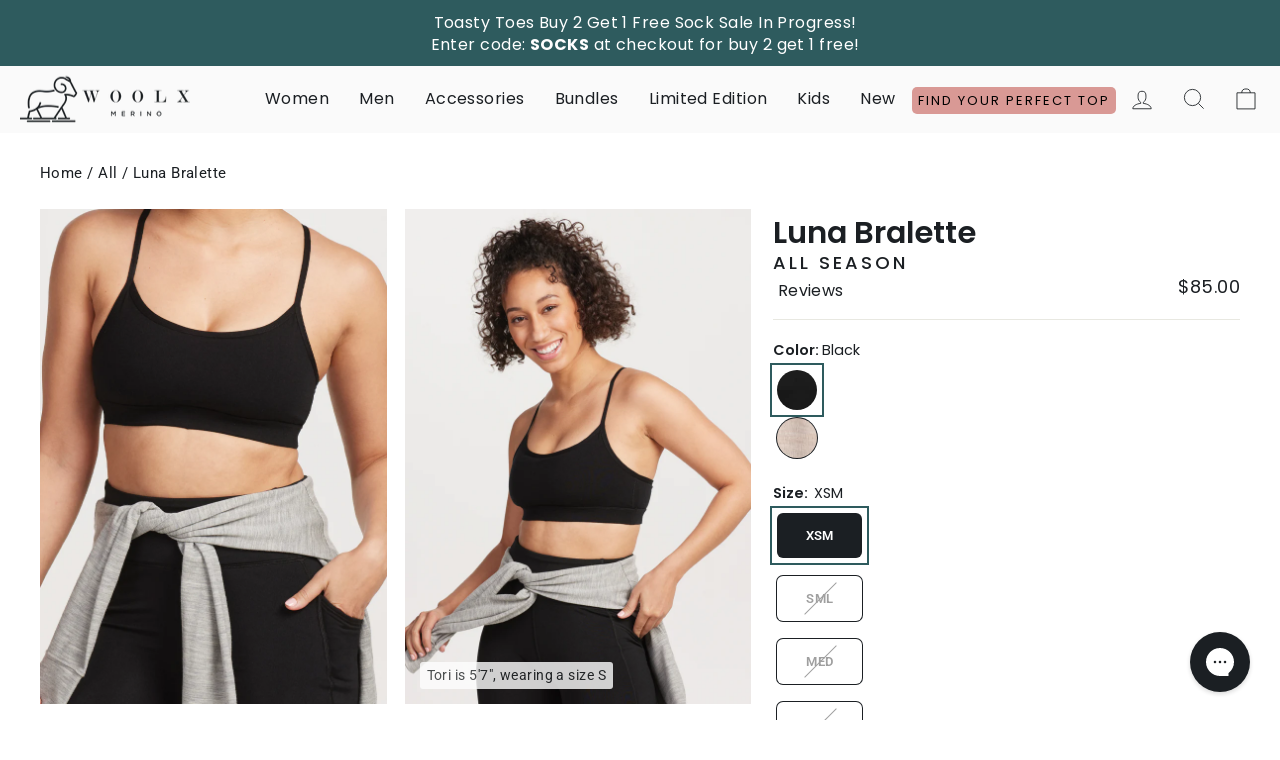

--- FILE ---
content_type: text/html; charset=utf-8
request_url: https://www.woolx.com/products/luna-merino-wool-bra?variant=39734668296258
body_size: 79634
content:















<!DOCTYPE html>
<html class="no-js" lang="en" dir="ltr"><head>
<script async src="https://lcx-embed.bambuser.com/default/embed.js"></script>
<script async src="https://cdn.liveshopping.bambuser.com/metrics/bambuser.min.js"></script>

<script type="text/javascript" data-squaredance="VapuqDPdcjhVETc2LHOikZTWuR0MzcnS_VuuKUz22FD1RTfj4cDL-6Z6YVUIFhsW" data-sqdv="1.0.1">
try{squaredanceCart=JSON.parse(decodeURIComponent("%5B%5D"))}catch(e){}
;!function(j,u,m,b,l,e){var n="jumbleberry",i="3.2.3",o=function(){o.v==i&&o.e?o.e.apply(o,arguments):o.q.push(arguments)}
,a=encodeURIComponent,t=decodeURIComponent,d=j.location;(o.push=o).l=!1,o.q=[],o.v=i,o.duid=function(n){return(
n=n&&u.cookie.match(RegExp(t("%5Cs*")+n.substr(0,21)+"id=([^;]+)")))?t(n[1].split(".")[0]):""},o.g=function(n,i){return!!(
i=RegExp("^[^#]*[?&]"+n+"=([^&#]+)").exec(i||d.href))&&t(i[1].replace(/\+/g," "))},o.s=function(n){for(var i=Math.round((
new Date).getTime()/1e3),t=d.hostname.split("."),r=t.length-1;0<r--&&/^(([a-z0-9]{4}-?){8}|[0-9]+)$/i.test(n)&&n!=o.duid(
o.p);)u.cookie=o.p.substr(0,21)+"id="+a(n)+"."+i+".0."+i+".; path=/; max-age=63072000; domain=."+t.slice(r,t.length
).join(".")},o.i=function(n,i,t){if("init"==n)return[o.u=o.duid(o.p=i),o.s(o.h=t||o.u)];t=t||{},(n=u.createElement(
"iframe")).src=o.d+o.p+"?hid="+a(o.h)+"&uid="+a(o.u)+"&event="+a(i||"")+"&transid="+a(t.transaction_id||"")+"&oi="+a(
t.order_index||"")+"&ctx="+a(JSON.stringify(t)),n.height=n.width=0,n.style="display:none;visibility:hidden",
n.sandbox="allow-forms allow-same-origin allow-scripts",n.referrerPolicy="unsafe-url",(u.body||u.head).appendChild(n)},
o.m=o.e=function(){var n,i;!j._RNGSeed&&o.i.apply(o,arguments)&&(n=u.createElement(m),i=u.getElementsByTagName(m)[0],
n.src=o.d+o.p+"?hid="+a(o.h)+"&uid="+a(o.u)+"&v="+o.v,n.async=!!o.h,o.e=!1,o.q.unshift(arguments),j.addEventListener(
"beforeunload",n.onerror=function(){o.e=o.i;for(var n=0;n<o.q.length;++n)o.apply(o,o.q[n]);o.q=[]}),
i.parentNode.insertBefore(n,i))},j[n]=j[n]||o,j[n].d=b}(window,document,"script","https://www.maxepv.com/");

jumbleberry("init", "VapuqDPdcjhVETc2LHOikZTWuR0MzcnS_VuuKUz22FCvs2Is1JM-IlLFa6fkbsxjVIPViNpVbqaLxHb5QXO9FvzK5Rlyhj9xuuXa2iO780Y~", jumbleberry.g("sqdid") || jumbleberry.g("click_id"));
</script>
  <script>
    window.Shopify = window.Shopify || {theme: {id: 139409948738, role: 'main' } };
    window._template = {
        directory: "",
        name: "product",
        suffix: ""
    };
  </script>
  <script type="module" blocking="render" fetchpriority="high" src="https://cdn.intelligems.io/esm/3ff5b775a625/bundle.js" async></script>
   <!-- Begin: Northbeam metadata info -->
    <script>
      localStorage.setItem('nb__region_code', "US");
      localStorage.setItem('nb__currency_code', "USD");
    </script>
  <!-- End: Northbeam metadata info -->
  <!-- Begin: Northbeam pixel -->
  <script>(function(){var e;(n=e=e||{}).A="identify",n.B="trackPageView",n.C="fireEmailCaptureEvent",n.D="fireCustomGoal",n.E="firePurchaseEvent",n.F="trackPageViewInitial",n.G="identifyCustomerId";var n="//j.northbeam.io/ota-sp/f616032a-487c-4cf8-a681-526186740fca.js";function r(n){for(var t=[],e=1;e<arguments.length;e++)t[e-1]=arguments[e];a.push({fnName:n,args:t})}var t,a=[],i=((t={})[e.F]=function(n){r(e.F,n)},(i={_q:a})[e.A]=function(n,t){return r(e.A,n,t)},i[e.B]=function(){return r(e.B)},i[e.C]=function(n,t){return r(e.C,n,t)},i[e.D]=function(n,t){return r(e.D,n,t)},i[e.E]=function(n){return r(e.E,n)},i[e.G]=function(n,t){return r(e.G,n,t)},window.Northbeam=i,document.createElement("script"));i.async=!0,i.src=n,document.head.appendChild(i),t.trackPageViewInitial(window.location.href);})()</script>
  <!-- End: Northbeam pixel -->

    
    
    
    
    
      
      
    
  

<link rel='preconnect dns-prefetch' href='https://api.config-security.com/' crossorigin />
<script>
/* >> TriplePixel :: start
~function(W,H,A,L,E,_,B,N){function O(U,T,H,R){void 0===R&&(R=!1),H=new XMLHttpRequest,H.open("GET",U,!0),H.send(null),H.onreadystatechange=function(){4===H.readyState&&200===H.status?(R=H.responseText,U.includes(".txt")?eval(R):N[B]=R):(299<H.status||H.status<200)&&T&&!R&&(R=!0,O(U,T-1))}}if(N=window,!N[H+"sn"]){N[H+"sn"]=1;try{A.setItem(H,1+(0|A.getItem(H)||0)),(E=JSON.parse(A.getItem(H+"U")||"[]")).push(location.href),A.setItem(H+"U",JSON.stringify(E))}catch(e){}A.getItem('"!nC`')||(A=N,A[H]||(L=function(){return Date.now().toString(36)+"_"+Math.random().toString(36)},E=A[H]=function(t,e){return W=L(),(E._q=E._q||[]).push([W,t,e]),W},E.ch=W,B="configSecurityConfModel",N[B]=1,O("//conf.config-security.com/model",0),O("//triplewhale-pixel.web.app/triplefw.txt?",5)))}}("","TriplePixel",localStorage);
/* << TriplePixel :: end*/
</script>

<!-- Gorgias -->
<style>
  #gorgias-chat-container iframe#chat-window,
  #gorgias-chat-container iframe#chat-campaigns {
      z-index: 30 !important;
  }
  #gorgias-chat-container iframe#chat-button {
      z-index: 30 !important;
  }
  </style>
 <!-- Preload JS -->
 <link rel="preload" href="https://ajax.googleapis.com/ajax/libs/jquery/3.6.0/jquery.min.js" as="script">
 

<meta name="tapcart-banner:appIcon" content="https://storage.googleapis.com/tapcart-150607.appspot.com/8b5bdc4654b01326f69dcd46bb0a7d33_appiconpng.png">
<script>
window.KiwiSizing = window.KiwiSizing === undefined ? {} : window.KiwiSizing;
KiwiSizing.shop = "woolx.myshopify.com";


KiwiSizing.data = {
  collections: "449161936,449171664,288871612482,269928824898,292679548994,450709008",
  tags: "black,color-black",
  product: "7352641028162",
  vendor: "Woolx",
  type: "Bras",
  title: "Luna Bralette",
  images: ["\/\/www.woolx.com\/cdn\/shop\/files\/luna4.jpg?v=1734544593","\/\/www.woolx.com\/cdn\/shop\/files\/luna3_f3434ceb-ebde-434f-84b0-7ca64653662a.jpg?v=1734645171"],
  options: [{"name":"Color","position":1,"values":["Black","Cream Heather"]},{"name":"Size","position":2,"values":["XSM","SML","MED","LRG","XLG","1X"]}],
  variants: [{"id":41655090937922,"title":"Black \/ XSM","option1":"Black","option2":"XSM","option3":null,"sku":"X342-001  XSM","requires_shipping":true,"taxable":true,"featured_image":{"id":32652926287938,"product_id":7351380344898,"position":2,"created_at":"2024-12-18T12:52:53-05:00","updated_at":"2024-12-18T12:56:33-05:00","alt":"Wearing a Woolx Luna Bralette - Black and leggings, the individual has a light gray merino wool sweater tied around their waist. One hand rests in their pocket against a plain white backdrop.","width":700,"height":1000,"src":"\/\/www.woolx.com\/cdn\/shop\/files\/luna6.jpg?v=1734544593","variant_ids":[41655090937922,41655091003458,41655091068994,41655091134530,41655091200066,41655091265602]},"available":true,"name":"Luna Bralette - Black - Black \/ XSM","public_title":"Black \/ XSM","options":["Black","XSM"],"price":8500,"weight":68,"compare_at_price":0,"inventory_quantity":6,"inventory_management":"shopify","inventory_policy":"deny","barcode":"843695135301","featured_media":{"alt":"Wearing a Woolx Luna Bralette - Black and leggings, the individual has a light gray merino wool sweater tied around their waist. One hand rests in their pocket against a plain white backdrop.","id":24820546732098,"position":2,"preview_image":{"aspect_ratio":0.7,"height":1000,"width":700,"src":"\/\/www.woolx.com\/cdn\/shop\/files\/luna6.jpg?v=1734544593"}},"requires_selling_plan":false,"selling_plan_allocations":[],"quantity_rule":{"min":1,"max":null,"increment":1}},{"id":41655091003458,"title":"Black \/ SML","option1":"Black","option2":"SML","option3":null,"sku":"X342-001  SML","requires_shipping":true,"taxable":true,"featured_image":{"id":32652926287938,"product_id":7351380344898,"position":2,"created_at":"2024-12-18T12:52:53-05:00","updated_at":"2024-12-18T12:56:33-05:00","alt":"Wearing a Woolx Luna Bralette - Black and leggings, the individual has a light gray merino wool sweater tied around their waist. One hand rests in their pocket against a plain white backdrop.","width":700,"height":1000,"src":"\/\/www.woolx.com\/cdn\/shop\/files\/luna6.jpg?v=1734544593","variant_ids":[41655090937922,41655091003458,41655091068994,41655091134530,41655091200066,41655091265602]},"available":false,"name":"Luna Bralette - Black - Black \/ SML","public_title":"Black \/ SML","options":["Black","SML"],"price":8500,"weight":68,"compare_at_price":0,"inventory_quantity":0,"inventory_management":"shopify","inventory_policy":"deny","barcode":"843695135288","featured_media":{"alt":"Wearing a Woolx Luna Bralette - Black and leggings, the individual has a light gray merino wool sweater tied around their waist. One hand rests in their pocket against a plain white backdrop.","id":24820546732098,"position":2,"preview_image":{"aspect_ratio":0.7,"height":1000,"width":700,"src":"\/\/www.woolx.com\/cdn\/shop\/files\/luna6.jpg?v=1734544593"}},"requires_selling_plan":false,"selling_plan_allocations":[],"quantity_rule":{"min":1,"max":null,"increment":1}},{"id":41655091068994,"title":"Black \/ MED","option1":"Black","option2":"MED","option3":null,"sku":"X342-001  MED","requires_shipping":true,"taxable":true,"featured_image":{"id":32652926287938,"product_id":7351380344898,"position":2,"created_at":"2024-12-18T12:52:53-05:00","updated_at":"2024-12-18T12:56:33-05:00","alt":"Wearing a Woolx Luna Bralette - Black and leggings, the individual has a light gray merino wool sweater tied around their waist. One hand rests in their pocket against a plain white backdrop.","width":700,"height":1000,"src":"\/\/www.woolx.com\/cdn\/shop\/files\/luna6.jpg?v=1734544593","variant_ids":[41655090937922,41655091003458,41655091068994,41655091134530,41655091200066,41655091265602]},"available":false,"name":"Luna Bralette - Black - Black \/ MED","public_title":"Black \/ MED","options":["Black","MED"],"price":8500,"weight":91,"compare_at_price":0,"inventory_quantity":0,"inventory_management":"shopify","inventory_policy":"deny","barcode":"843695135271","featured_media":{"alt":"Wearing a Woolx Luna Bralette - Black and leggings, the individual has a light gray merino wool sweater tied around their waist. One hand rests in their pocket against a plain white backdrop.","id":24820546732098,"position":2,"preview_image":{"aspect_ratio":0.7,"height":1000,"width":700,"src":"\/\/www.woolx.com\/cdn\/shop\/files\/luna6.jpg?v=1734544593"}},"requires_selling_plan":false,"selling_plan_allocations":[],"quantity_rule":{"min":1,"max":null,"increment":1}},{"id":41655091134530,"title":"Black \/ LRG","option1":"Black","option2":"LRG","option3":null,"sku":"X342-001  LRG","requires_shipping":true,"taxable":true,"featured_image":{"id":32652926287938,"product_id":7351380344898,"position":2,"created_at":"2024-12-18T12:52:53-05:00","updated_at":"2024-12-18T12:56:33-05:00","alt":"Wearing a Woolx Luna Bralette - Black and leggings, the individual has a light gray merino wool sweater tied around their waist. One hand rests in their pocket against a plain white backdrop.","width":700,"height":1000,"src":"\/\/www.woolx.com\/cdn\/shop\/files\/luna6.jpg?v=1734544593","variant_ids":[41655090937922,41655091003458,41655091068994,41655091134530,41655091200066,41655091265602]},"available":false,"name":"Luna Bralette - Black - Black \/ LRG","public_title":"Black \/ LRG","options":["Black","LRG"],"price":8500,"weight":91,"compare_at_price":0,"inventory_quantity":0,"inventory_management":"shopify","inventory_policy":"deny","barcode":"843695135264","featured_media":{"alt":"Wearing a Woolx Luna Bralette - Black and leggings, the individual has a light gray merino wool sweater tied around their waist. One hand rests in their pocket against a plain white backdrop.","id":24820546732098,"position":2,"preview_image":{"aspect_ratio":0.7,"height":1000,"width":700,"src":"\/\/www.woolx.com\/cdn\/shop\/files\/luna6.jpg?v=1734544593"}},"requires_selling_plan":false,"selling_plan_allocations":[],"quantity_rule":{"min":1,"max":null,"increment":1}},{"id":41655091200066,"title":"Black \/ XLG","option1":"Black","option2":"XLG","option3":null,"sku":"X342-001  XLG","requires_shipping":true,"taxable":true,"featured_image":{"id":32652926287938,"product_id":7351380344898,"position":2,"created_at":"2024-12-18T12:52:53-05:00","updated_at":"2024-12-18T12:56:33-05:00","alt":"Wearing a Woolx Luna Bralette - Black and leggings, the individual has a light gray merino wool sweater tied around their waist. One hand rests in their pocket against a plain white backdrop.","width":700,"height":1000,"src":"\/\/www.woolx.com\/cdn\/shop\/files\/luna6.jpg?v=1734544593","variant_ids":[41655090937922,41655091003458,41655091068994,41655091134530,41655091200066,41655091265602]},"available":false,"name":"Luna Bralette - Black - Black \/ XLG","public_title":"Black \/ XLG","options":["Black","XLG"],"price":8500,"weight":113,"compare_at_price":0,"inventory_quantity":0,"inventory_management":"shopify","inventory_policy":"deny","barcode":"843695135295","featured_media":{"alt":"Wearing a Woolx Luna Bralette - Black and leggings, the individual has a light gray merino wool sweater tied around their waist. One hand rests in their pocket against a plain white backdrop.","id":24820546732098,"position":2,"preview_image":{"aspect_ratio":0.7,"height":1000,"width":700,"src":"\/\/www.woolx.com\/cdn\/shop\/files\/luna6.jpg?v=1734544593"}},"requires_selling_plan":false,"selling_plan_allocations":[],"quantity_rule":{"min":1,"max":null,"increment":1}},{"id":41655091265602,"title":"Black \/ 1X","option1":"Black","option2":"1X","option3":null,"sku":"X342-001  1X","requires_shipping":true,"taxable":true,"featured_image":{"id":32652926287938,"product_id":7351380344898,"position":2,"created_at":"2024-12-18T12:52:53-05:00","updated_at":"2024-12-18T12:56:33-05:00","alt":"Wearing a Woolx Luna Bralette - Black and leggings, the individual has a light gray merino wool sweater tied around their waist. One hand rests in their pocket against a plain white backdrop.","width":700,"height":1000,"src":"\/\/www.woolx.com\/cdn\/shop\/files\/luna6.jpg?v=1734544593","variant_ids":[41655090937922,41655091003458,41655091068994,41655091134530,41655091200066,41655091265602]},"available":false,"name":"Luna Bralette - Black - Black \/ 1X","public_title":"Black \/ 1X","options":["Black","1X"],"price":8500,"weight":136,"compare_at_price":0,"inventory_quantity":0,"inventory_management":"shopify","inventory_policy":"deny","barcode":"843695135257","featured_media":{"alt":"Wearing a Woolx Luna Bralette - Black and leggings, the individual has a light gray merino wool sweater tied around their waist. One hand rests in their pocket against a plain white backdrop.","id":24820546732098,"position":2,"preview_image":{"aspect_ratio":0.7,"height":1000,"width":700,"src":"\/\/www.woolx.com\/cdn\/shop\/files\/luna6.jpg?v=1734544593"}},"requires_selling_plan":false,"selling_plan_allocations":[],"quantity_rule":{"min":1,"max":null,"increment":1}},{"id":41655092052034,"title":"Cream Heather \/ XSM","option1":"Cream Heather","option2":"XSM","option3":null,"sku":"X342-917  XSM","requires_shipping":true,"taxable":true,"featured_image":{"id":32658489409602,"product_id":7351380574274,"position":1,"created_at":"2024-12-19T16:52:48-05:00","updated_at":"2024-12-19T16:52:51-05:00","alt":"A person with curly hair wears a Woolx Luna Bralette in Cream Heather and black leggings, standing against a plain white background. | Tori is 5'7\", wearing a size S","width":700,"height":1000,"src":"\/\/www.woolx.com\/cdn\/shop\/files\/luna3_f3434ceb-ebde-434f-84b0-7ca64653662a.jpg?v=1734645171","variant_ids":[41655092052034,41655092117570,41655092183106,41655092248642,41655092314178,41655092379714]},"available":false,"name":"Luna Bralette - Cream Heather - Cream Heather \/ XSM","public_title":"Cream Heather \/ XSM","options":["Cream Heather","XSM"],"price":8500,"weight":68,"compare_at_price":0,"inventory_quantity":0,"inventory_management":"shopify","inventory_policy":"deny","barcode":"843695147939","featured_media":{"alt":"A person with curly hair wears a Woolx Luna Bralette in Cream Heather and black leggings, standing against a plain white background. | Tori is 5'7\", wearing a size S","id":24824756928578,"position":1,"preview_image":{"aspect_ratio":0.7,"height":1000,"width":700,"src":"\/\/www.woolx.com\/cdn\/shop\/files\/luna3_f3434ceb-ebde-434f-84b0-7ca64653662a.jpg?v=1734645171"}},"requires_selling_plan":false,"selling_plan_allocations":[],"quantity_rule":{"min":1,"max":null,"increment":1}},{"id":41655092117570,"title":"Cream Heather \/ SML","option1":"Cream Heather","option2":"SML","option3":null,"sku":"X342-917  SML","requires_shipping":true,"taxable":true,"featured_image":{"id":32658489409602,"product_id":7351380574274,"position":1,"created_at":"2024-12-19T16:52:48-05:00","updated_at":"2024-12-19T16:52:51-05:00","alt":"A person with curly hair wears a Woolx Luna Bralette in Cream Heather and black leggings, standing against a plain white background. | Tori is 5'7\", wearing a size S","width":700,"height":1000,"src":"\/\/www.woolx.com\/cdn\/shop\/files\/luna3_f3434ceb-ebde-434f-84b0-7ca64653662a.jpg?v=1734645171","variant_ids":[41655092052034,41655092117570,41655092183106,41655092248642,41655092314178,41655092379714]},"available":false,"name":"Luna Bralette - Cream Heather - Cream Heather \/ SML","public_title":"Cream Heather \/ SML","options":["Cream Heather","SML"],"price":8500,"weight":68,"compare_at_price":0,"inventory_quantity":0,"inventory_management":"shopify","inventory_policy":"deny","barcode":"843695147915","featured_media":{"alt":"A person with curly hair wears a Woolx Luna Bralette in Cream Heather and black leggings, standing against a plain white background. | Tori is 5'7\", wearing a size S","id":24824756928578,"position":1,"preview_image":{"aspect_ratio":0.7,"height":1000,"width":700,"src":"\/\/www.woolx.com\/cdn\/shop\/files\/luna3_f3434ceb-ebde-434f-84b0-7ca64653662a.jpg?v=1734645171"}},"requires_selling_plan":false,"selling_plan_allocations":[],"quantity_rule":{"min":1,"max":null,"increment":1}},{"id":41655092183106,"title":"Cream Heather \/ MED","option1":"Cream Heather","option2":"MED","option3":null,"sku":"X342-917  MED","requires_shipping":true,"taxable":true,"featured_image":{"id":32658489409602,"product_id":7351380574274,"position":1,"created_at":"2024-12-19T16:52:48-05:00","updated_at":"2024-12-19T16:52:51-05:00","alt":"A person with curly hair wears a Woolx Luna Bralette in Cream Heather and black leggings, standing against a plain white background. | Tori is 5'7\", wearing a size S","width":700,"height":1000,"src":"\/\/www.woolx.com\/cdn\/shop\/files\/luna3_f3434ceb-ebde-434f-84b0-7ca64653662a.jpg?v=1734645171","variant_ids":[41655092052034,41655092117570,41655092183106,41655092248642,41655092314178,41655092379714]},"available":false,"name":"Luna Bralette - Cream Heather - Cream Heather \/ MED","public_title":"Cream Heather \/ MED","options":["Cream Heather","MED"],"price":8500,"weight":91,"compare_at_price":0,"inventory_quantity":0,"inventory_management":"shopify","inventory_policy":"deny","barcode":"843695147908","featured_media":{"alt":"A person with curly hair wears a Woolx Luna Bralette in Cream Heather and black leggings, standing against a plain white background. | Tori is 5'7\", wearing a size S","id":24824756928578,"position":1,"preview_image":{"aspect_ratio":0.7,"height":1000,"width":700,"src":"\/\/www.woolx.com\/cdn\/shop\/files\/luna3_f3434ceb-ebde-434f-84b0-7ca64653662a.jpg?v=1734645171"}},"requires_selling_plan":false,"selling_plan_allocations":[],"quantity_rule":{"min":1,"max":null,"increment":1}},{"id":41655092248642,"title":"Cream Heather \/ LRG","option1":"Cream Heather","option2":"LRG","option3":null,"sku":"X342-917  LRG","requires_shipping":true,"taxable":true,"featured_image":{"id":32658489409602,"product_id":7351380574274,"position":1,"created_at":"2024-12-19T16:52:48-05:00","updated_at":"2024-12-19T16:52:51-05:00","alt":"A person with curly hair wears a Woolx Luna Bralette in Cream Heather and black leggings, standing against a plain white background. | Tori is 5'7\", wearing a size S","width":700,"height":1000,"src":"\/\/www.woolx.com\/cdn\/shop\/files\/luna3_f3434ceb-ebde-434f-84b0-7ca64653662a.jpg?v=1734645171","variant_ids":[41655092052034,41655092117570,41655092183106,41655092248642,41655092314178,41655092379714]},"available":false,"name":"Luna Bralette - Cream Heather - Cream Heather \/ LRG","public_title":"Cream Heather \/ LRG","options":["Cream Heather","LRG"],"price":8500,"weight":91,"compare_at_price":0,"inventory_quantity":0,"inventory_management":"shopify","inventory_policy":"deny","barcode":"843695147892","featured_media":{"alt":"A person with curly hair wears a Woolx Luna Bralette in Cream Heather and black leggings, standing against a plain white background. | Tori is 5'7\", wearing a size S","id":24824756928578,"position":1,"preview_image":{"aspect_ratio":0.7,"height":1000,"width":700,"src":"\/\/www.woolx.com\/cdn\/shop\/files\/luna3_f3434ceb-ebde-434f-84b0-7ca64653662a.jpg?v=1734645171"}},"requires_selling_plan":false,"selling_plan_allocations":[],"quantity_rule":{"min":1,"max":null,"increment":1}},{"id":41655092314178,"title":"Cream Heather \/ XLG","option1":"Cream Heather","option2":"XLG","option3":null,"sku":"X342-917  XLG","requires_shipping":true,"taxable":true,"featured_image":{"id":32658489409602,"product_id":7351380574274,"position":1,"created_at":"2024-12-19T16:52:48-05:00","updated_at":"2024-12-19T16:52:51-05:00","alt":"A person with curly hair wears a Woolx Luna Bralette in Cream Heather and black leggings, standing against a plain white background. | Tori is 5'7\", wearing a size S","width":700,"height":1000,"src":"\/\/www.woolx.com\/cdn\/shop\/files\/luna3_f3434ceb-ebde-434f-84b0-7ca64653662a.jpg?v=1734645171","variant_ids":[41655092052034,41655092117570,41655092183106,41655092248642,41655092314178,41655092379714]},"available":true,"name":"Luna Bralette - Cream Heather - Cream Heather \/ XLG","public_title":"Cream Heather \/ XLG","options":["Cream Heather","XLG"],"price":8500,"weight":113,"compare_at_price":0,"inventory_quantity":24,"inventory_management":"shopify","inventory_policy":"deny","barcode":"843695147922","featured_media":{"alt":"A person with curly hair wears a Woolx Luna Bralette in Cream Heather and black leggings, standing against a plain white background. | Tori is 5'7\", wearing a size S","id":24824756928578,"position":1,"preview_image":{"aspect_ratio":0.7,"height":1000,"width":700,"src":"\/\/www.woolx.com\/cdn\/shop\/files\/luna3_f3434ceb-ebde-434f-84b0-7ca64653662a.jpg?v=1734645171"}},"requires_selling_plan":false,"selling_plan_allocations":[],"quantity_rule":{"min":1,"max":null,"increment":1}},{"id":41655092379714,"title":"Cream Heather \/ 1X","option1":"Cream Heather","option2":"1X","option3":null,"sku":"X342-917  1X","requires_shipping":true,"taxable":true,"featured_image":{"id":32658489409602,"product_id":7351380574274,"position":1,"created_at":"2024-12-19T16:52:48-05:00","updated_at":"2024-12-19T16:52:51-05:00","alt":"A person with curly hair wears a Woolx Luna Bralette in Cream Heather and black leggings, standing against a plain white background. | Tori is 5'7\", wearing a size S","width":700,"height":1000,"src":"\/\/www.woolx.com\/cdn\/shop\/files\/luna3_f3434ceb-ebde-434f-84b0-7ca64653662a.jpg?v=1734645171","variant_ids":[41655092052034,41655092117570,41655092183106,41655092248642,41655092314178,41655092379714]},"available":false,"name":"Luna Bralette - Cream Heather - Cream Heather \/ 1X","public_title":"Cream Heather \/ 1X","options":["Cream Heather","1X"],"price":8500,"weight":136,"compare_at_price":0,"inventory_quantity":0,"inventory_management":"shopify","inventory_policy":"deny","barcode":"843695147885","featured_media":{"alt":"A person with curly hair wears a Woolx Luna Bralette in Cream Heather and black leggings, standing against a plain white background. | Tori is 5'7\", wearing a size S","id":24824756928578,"position":1,"preview_image":{"aspect_ratio":0.7,"height":1000,"width":700,"src":"\/\/www.woolx.com\/cdn\/shop\/files\/luna3_f3434ceb-ebde-434f-84b0-7ca64653662a.jpg?v=1734645171"}},"requires_selling_plan":false,"selling_plan_allocations":[],"quantity_rule":{"min":1,"max":null,"increment":1}}],
};

</script>
<meta charset="utf-8">
  <meta http-equiv="X-UA-Compatible" content="IE=edge,chrome=1">
  <meta name="viewport" content="width=device-width,initial-scale=1">
  <meta name="theme-color" content="#2e5b5e">
  <link rel="canonical" href="https://www.woolx.com/products/luna-merino-wool-bra">
  <link rel="preconnect" href="https://www.woolx.com" crossorigin>
  <link rel="preconnect" href="https://cdn.shopify.com" crossorigin>
  <link rel="preconnect" href="https://fonts.shopifycdn.com" crossorigin>
  <link rel="dns-prefetch" href="https://productreviews.shopifycdn.com">
  <link rel="dns-prefetch" href="https://fonts.googleapis.com">
  <link rel="dns-prefetch" href="https://ajax.googleapis.com">
  <link rel="dns-prefetch" href="https://maps.googleapis.com">
  <link rel="dns-prefetch" href="https://maps.gstatic.com">

  
    <link rel="shortcut icon" type="image/x-icon" href="//www.woolx.com/cdn/shop/files/favicon_180x180.png?v=1649032603">
    <link rel="apple-touch-icon" href="//www.woolx.com/cdn/shop/files/favicon_180x180.png?v=1649032603">
    <link rel="apple-touch-icon" sizes="57x57" href="//www.woolx.com/cdn/shop/files/favicon_57x57.png?v=1649032603">
    <link rel="apple-touch-icon" sizes="60x60" href="//www.woolx.com/cdn/shop/files/favicon_60x60.png?v=1649032603">
    <link rel="apple-touch-icon" sizes="72x72" href="//www.woolx.com/cdn/shop/files/favicon_72x72.png?v=1649032603">
    <link rel="apple-touch-icon" sizes="76x76" href="//www.woolx.com/cdn/shop/files/favicon_76x76.png?v=1649032603">
    <link rel="apple-touch-icon" sizes="114x114" href="//www.woolx.com/cdn/shop/files/favicon_114x114.png?v=1649032603">
    <link rel="apple-touch-icon" sizes="180x180" href="//www.woolx.com/cdn/shop/files/favicon_180x180.png?v=1649032603">
    <link rel="apple-touch-icon" sizes="228x228" href="//www.woolx.com/cdn/shop/files/favicon_228x228.png?v=1649032603">
  

  
  <script>
    window.location.hostname.includes('oolx.com') || window.location.hostname.includes('shopifypreview') ? true : window.location.href = 'https://woolx.myshopify.com';
  </script>
  
<title>Merino Wool Bra - Women&#39;s Merino Bralette - Lightweight &amp; Breathable Wool
&ndash; Woolx
</title>
<!-- Global site tag (gtag.js) - Google Analytics -->
<script async src="https://www.googletagmanager.com/gtag/js?id=G-4VS03HK0KB"></script>
<script>
window.dataLayer = window.dataLayer || [];
function gtag(){dataLayer.push(arguments);}
gtag('js', new Date());
gtag('config', 'G-4VS03HK0KB');
</script>
<!-- End Global site tag (gtag.js) - Google Analytics -->

<!-- AddToCart Google Analytics Tag -->
<script>
  document.addEventListener('ajaxProduct:added', function(e) {
    console.log('product added: ', e.detail.product);

    var product = e.detail.product;
    gtag("event", "add_to_cart", {
      currency: "USD",
      value: Math.round(product.final_line_price / 100),
      items: [
        {
          item_id: product.id.toString(),
          item_name: product.title.toString(),
          currency: "USD",
          discount: product.discounts.length ? product.discounts[0] : 0,
          item_brand: product.vendor,
          item_category: product.product_type,
          item_variant: product.variant_id,
          location_id: "14941276",
          price: Math.round(product.price / 100),
          quantity: product.quantity
        }
      ]
    });
  });
</script>
<!-- End AddToCart Google Analytics Tag -->

<!-- BeginCheckout Google Analytics Tag -->
<script>
  document.addEventListener('begin:checkout', function(e) {
    console.log('begin checkout');
    gtag("event", "begin_checkout", {
      currency: "USD",
      value: 0.00,
      items: []
    });
  });
</script>
<!-- End BeginCheckout Google Analytics Tag -->

<!-- RemoveFromCart Google Analytics Tag -->
  <script>
    document.addEventListener('DOMContentLoaded', function() {
      document.addEventListener('checkTracking', function(evt) {
        console.log('is it')
        checkIfRemoved(evt);
      });
      var removeButtons = document.querySelectorAll('.cart__remove a');
      var delayed = false;
      removeButtons.forEach(function(button) {
        button.addEventListener('click', function(e) {
          if(!delayed) {
            e.preventDefault();
            delayed = true;
            var data = e.currentTarget.dataset.trackingData;
            console.log('remove', data);
            console.log('remove event', e);
            sendRemoveTrackingEvent(JSON.parse(data));
            window.location.href = button.href;
          }
        });
      });
    });

    function checkIfRemoved(evt) {
      console.log('check if: ', evt);
      var quantity = evt.detail[1];
      var data = evt.detail[2].dataset.trackingData;
      if(quantity == 0) {
        sendRemoveTrackingEvent(JSON.parse(data));
      }
    }

    function sendRemoveTrackingEvent(data) {
      gtag("event", "remove_from_cart", data);
    }
  </script>
<!-- End RemoveFromCart Google Analytics Tag -->

<!-- ViewItem Google Analytics Tag -->

  <script>
    gtag("event", "view_item", {
      currency: "USD",
      value: 85.00,
      items: [
        {
          item_id: "7352641028162",
          item_name: "Luna Bralette",
          currency: "USD",
          item_brand: "Woolx",
          item_category: "Bras",
          item_variant: "41655090937922",
          location_id: "14941276",
          price: 85.00
        }
      ]
    });
    document.addEventListener('variant:change', function(e) {
      console.log('variant changed', e);
      var variant = e.detail.variant;
      gtag("event", "view_item", {
        currency: "USD",
        value: 85.00,
        items: [
          {
            item_id: "7352641028162",
            item_name: "Luna Bralette",
            currency: "USD",
            item_brand: "Woolx",
            item_category: "Bras",
            item_variant: variant.id.toString(),
            location_id: "14941276",
            price: Math.round(variant.price / 100)
          }
        ]
      });
    });
  </script>

<!-- End ViewItem Google Analytics Tag --><script>
// ====================================== Define constants ========================================
// Reduces server calls if a product has a crazy number of images.
const MAX_IMAGES_COUNT = 6;
console.log("************************* WE HAVE BEEN BAMBOOZLED!!!  ************************************");
// Extracts product handle from the product URL
const SHOPIFY_PRODUCT_URL_HANDLE_REGEX = /\/products\/(.[\w\d-+]+)/;

// ====================================== General helper methods for Shopify  ========================================
// Sometimes image URLs miss the protocol at the beginning
// E.g. '//cdn.shopify.com/s/files/.../image.jpg'
window.urlSanitizer = (url) => {
  if (typeof url === 'string') {
    if (url.startsWith('//')) return `https:${url}`;
    else if (url.toLocaleLowerCase().startsWith('http')) return url;
    else console.log(`Not a valid URL: ${url}`);
  } else console.log(`Not a valid URL: ${url}`);
  return null;
};

// Returns the store's active currency for the current user
// E.g,: 'EUR'
window.getActiveCurrency = () => {
    // 1. From the Shopify object
    const getCurrencyFromContext = Shopify?.currency?.active;
    if (getCurrencyFromContext) return getCurrencyFromContext;

    // 2. From the 'cart_currency' cookie
    const currencyFromCookies = document.cookie
      .split('; ')
      .find((row) => row.startsWith('cart_currency'))
      ?.split('=')[1];
    if (currencyFromCookies) return currencyFromCookies;

    // If no currency found
    return null;
  };

//========== Shopify Ajax API Helper methods ===============

window.oneToManyStoreApi = {};

oneToManyStoreApi.getProductByUrl = (url) => {
  const handle = SHOPIFY_PRODUCT_URL_HANDLE_REGEX.exec(url);
  try {
    if (typeof handle[1] == 'string' && handle[1].length > 0) {
      return fetch('/products/' + handle[1] + '.js', {
        method: 'GET',
        headers: {
          'Content-Type': 'application/json',
        },
      }).then((resp) => resp.json());
    }
  } catch (error) {
    throw new Error(
      'Cannot find the handle in the product URL: ' + url + '/n' + error
    );
  }
};

oneToManyStoreApi.addToCart = (itemId) =>
  fetch('/cart/add.js', {
    method: 'POST',
    headers: {
      'Content-Type': 'application/json',
    },
    body: JSON.stringify({
      items: [
        {
          quantity: 1,
          id: itemId,
        },
      ],
    }),
  }).then((resp) => resp.json());

oneToManyStoreApi.updateItemInCart = (itemId, quantity) =>
  fetch('/cart/update.js', {
    method: 'POST',
    headers: {
      'Content-Type': 'application/json',
    },
    body: JSON.stringify({
      updates: {
        [itemId]: quantity,
      },
    }),
  }).then((resp) => resp.json());

oneToManyStoreApi.getCartState = () =>
  fetch('/cart.js', {
    method: 'GET',
    headers: {
      'Content-Type': 'application/json',
    },
  }).then((resp) => resp.json());

oneToManyStoreApi.getVariantIdFromUrlParams = (url) => {
  // Extract the variant ID from the URL
  // URL Ex. https://www.MY-SHOPIFY-STORE.com/products/my-product-handle?variant=VARIATION_ID
  const variantId = new URL(url).searchParams.get('variant');
  return typeof variantId == 'string' && variantId.length == 14
    ? variantId
    : null;
};

//=========== Bambuser onReady Handler =================

window.onBambuserLiveShoppingReady = (player) => {
  // ---- Start of player configuration ----
  player.configure({
    currency: getActiveCurrency() || 'USD',
    locale: 'en-US',
    buttons: {
      dismiss: player.BUTTON.CLOSE,
    },
  });
  // ---- End of player configuration ----

  // ---- Start of Cart Integrations ----
  player.on(player.EVENT.ADD_TO_CART, (addedItem, callback) => {
    oneToManyStoreApi
      .addToCart(addedItem.sku)
      .then((res) => {
        if (res.items) {
          callback(true);
          console.log('Item added successfully!');

          for(let i = 0; i < res.items.length; i++){
            const cartProduct = res.items[i];
            console.log(cartProduct.handle);
            if(cartProduct.id == addedItem.sku){
              console.log("***********That's a BINGO!!!************");
              
              console.log("Product title: ", cartProduct.product_title);
              const ProductTitle = cartProduct.product_title;

              console.log("Product img: ", cartProduct.featured_image.url);
              const ProductImage_URL = cartProduct.featured_image.url;

              
              const ProductPrice = cartProduct.price / 100;

              const dollarString = ProductPrice.toLocaleString('en-US', {
                style: 'currency',
                currency: 'USD',
              });

              console.log("Product price: ", ProductPrice);

              console.log("Product Category: ", cartProduct.product_type);
              const ProductType = cartProduct.product_type;

              console.log("Product URL: ", cartProduct.url);
              const Product_URL = cartProduct.url;

              window._bambuser.track(
                'add-to-cart',
                {
                  products: [
                    {
                      id: addedItem.sku.toString(),
                      quantity:  addedItem.quantity,
                      name: ProductTitle.toString(),
                      image:  ProductImage_URL.toString(),
                      price:  ProductPrice,
                      currency: "USD",
                      brand: 'Woolx',
                      category: ProductType.toString(),
                      location: Product_URL.toString(),
                    },
                  ],
                },
              );
            }
          }

        } else if (res.description && res.description.includes('sold out')) {
          callback({ success: false, reason: 'out-of-stock' });
        } else callback(false);
      })
      .catch((error) => {
        callback(false);
        console.error('Add to cart error! ', error); 
      });
  });

  player.on(player.EVENT.SHOW_PRODUCT_VIEW, async (event) => {
    console.log("viewing some new products");
    console.log("test");
    console.log(event);

    try {
        // Extract product handle from URL
        // URL format: https://www.woolx.com/products/womens-merino-wool-base-layer-top-midweight-x552
        const urlParts = event.url.split('/products/')[1];
        const productHandle = urlParts ? urlParts.split('?')[0] : null;
        
        if (!productHandle) {
            console.error('Could not extract product handle from URL');
            return;
        }
        
        console.log('Product handle:', productHandle);
        
        // Fetch product data using the handle
        const response = await fetch(`/products/${productHandle}.js`);
        const product = await response.json();
        
        console.log('Product data:', product);
        
        // Find the specific variant by SKU
        /* const variant = product.variants.find(v => v.sku == event.sku || v.id == event.sku);
        
        console.log('Found variant:', variant);*/ 
        
        // Get the first available image or variant-specific image
        const productImage =  product.featured_image || product.images[0];
        
        // Get price in dollars (Shopify returns price in cents)
        const price =  product.price / 100;
        
        console.log("product Image", productImage);
        console.log("product Price", price);
        console.log("product Category", product.type);

        window._bambuser.track(
            'product-view',
            {
                products: [
                    {
                        id: event.sku.toString(),
                        name: event.title.toString(),
                        image: productImage,
                        price: price,
                        currency: "USD",
                        brand: product.vendor || 'Woolx',
                        category: product.type || '',
                        location: event.url.toString(),
                    },
                ],
            },
        );
    } catch (error) {
        console.error('Error fetching product data:', error);
    }
  });

  player.on(player.EVENT.UPDATE_ITEM_IN_CART, (updatedItem, callback) => {
    console.log(
      `Cart updated! ${updatedItem.previousQuantity} --> ${updatedItem.quantity}`
    );
    oneToManyStoreApi
      .updateItemInCart(updatedItem.sku, updatedItem.quantity)
      .then((res) => {
        if (res.items) {
          callback(true);
          console.log(res.items);
          console.log('Item updated successfully!');
          console.log("Product no work");
          console.log("Product sku: " , updatedItem.sku);
          

          for(let i = 0; i < res.items.length; i++){
            const cartProduct = res.items[i];
            console.log(cartProduct.handle);
            if(cartProduct.id == updatedItem.sku){
              console.log("***********That's a BINGO!!!************");
              
              console.log("Product title: ", cartProduct.product_title);
              const ProductTitle = cartProduct.product_title;

              console.log("Product img: ", cartProduct.featured_image.url);
              const ProductImage_URL = cartProduct.featured_image.url;

              
              const ProductPrice = cartProduct.price / 100;

              const dollarString = ProductPrice.toLocaleString('en-US', {
                style: 'currency',
                currency: 'USD',
              });

              console.log("Product price: ", ProductPrice);

              console.log("Product Category: ", cartProduct.product_type);
              const ProductType = cartProduct.product_type;

              console.log("Product URL: ", cartProduct.url);
              const Product_URL = cartProduct.url;

              

            }
          }

          window._bambuser.track(
            'update-cart',
            {
              products: [
                {
                  id: updatedItem.sku.toString(),
                  quantity: updatedItem.quantity,
                  name: cartProduct.product_title.toString(),
                  image: ProductImage_URL.toString(),
                  price: ProductPrice,
                  currency: "USD",
                  brand: 'Woolx',
                  category: ProductType.toString(),
                  location: Product_URL.toString(),
                },
              ],
            },
          );

          

        } else callback(false);
      })
      .catch((error) => {
        callback(false);
        console.error('Error on updating item! ', error);
      });
  });

  player.on(player.EVENT.SYNC_CART_STATE, () => {
    // Use your method to check if the user has checkout
    oneToManyStoreApi.getCartState().then((res) => {
      if (res.item_count == 0) {
        // Emptying the in-player cart
        player.updateCart({
          items: [],
        });
      }
    });
  });

  player.on(player.EVENT.CHECKOUT, () => {
    // Use the showCheckout() method to safely
    // navigate the user to your checkout page
    player.showCheckout(window.location.origin + '/cart');
  });
  // ---- End of Cart Integrations ----

  // ---- Start of Product Hydration ----
  player.on(player.EVENT.PROVIDE_PRODUCT_DATA, (event) => {
    console.log("ello there!");
    // Iterates over all the products you have added to the show on the workspace
    event.products.forEach(({ ref: sku, id, url }) => {
      const variantId = oneToManyStoreApi.getVariantIdFromUrlParams(url);
      try {
        // Your method to fetch a product data
        oneToManyStoreApi.getProductByUrl(url).then((item) => {
          //Uncomment the line below for debugging retrieved product data
          //console.log(item);
          player.updateProduct(id, (productFactory) =>
            productFactory.product((detailsFactory) =>
              detailsFactory
                .name(item.title)
                .sku(item.id)
                .brandName(item.vendor)
                .description(item.description)
                .defaultVariationIndex(
                  variantId
                    ? item.variants.findIndex(
                        (variant) => variant.id == variantId
                      )
                    : 0
                )
                .variations((variationFactory) =>
                  item.variants.map((variation) =>
                    variationFactory()
                      .attributes((attributeFactory) =>
                        attributeFactory.colorName(variation.title)
                      )
                      .imageUrls([
                        // Adding the featured image of the chosen variation (if existed) at the beginning of the images array
                        ...(variation.featured_image
                          ? [variation.featured_image.src]
                          : []),
                        // Adding product imgaes
                        ...item.images
                          .slice(0, MAX_IMAGES_COUNT - 1)
                          .map((url) => urlSanitizer(url))
                          .filter((url) => typeof url === 'string'),
                      ])
                      .name(variation.title)
                      .sku(item.id)
                      .sizes((sizeFactory) => [
                        sizeFactory()
                          .name(variation.title)
                          .sku(variation.id)
                          .inStock(variation.available)
                          .price((priceFactory) =>
                            priceFactory
                              .original(variation.compare_at_price / 100)
                              .current(variation.price / 100)
                          ),
                      ])
                  )
                )
            )
          );
        });
      } catch (error) {
        console.warn('CANNOT HYDRATE THE PRODUCT! \n', error);
      }
    });
  });
};
</script>

<meta name="description" content="Temperature regulating, breathable, and moisture wicking the merino wool bra you will never want to take off. Our wool bra will become your new best friend. A great fit no roll band, and the softest merino fabric in the world."><meta property="og:site_name" content="Woolx">
  <meta property="og:url" content="https://www.woolx.com/products/luna-merino-wool-bra">
  <meta property="og:title" content="Luna Bralette">
  <meta property="og:type" content="product">
  <meta property="og:description" content="Temperature regulating, breathable, and moisture wicking the merino wool bra you will never want to take off. Our wool bra will become your new best friend. A great fit no roll band, and the softest merino fabric in the world."><meta property="og:image" content="http://www.woolx.com/cdn/shop/files/luna6.jpg?v=1734544593">
    <meta property="og:image:secure_url" content="https://www.woolx.com/cdn/shop/files/luna6.jpg?v=1734544593">
    <meta property="og:image:width" content="700">
    <meta property="og:image:height" content="1000"><meta name="twitter:site" content="@">
  <meta name="twitter:card" content="summary_large_image">
  <meta name="twitter:title" content="Luna Bralette">
  <meta name="twitter:description" content="Temperature regulating, breathable, and moisture wicking the merino wool bra you will never want to take off. Our wool bra will become your new best friend. A great fit no roll band, and the softest merino fabric in the world.">
<style data-shopify>@font-face {
  font-family: Poppins;
  font-weight: 400;
  font-style: normal;
  font-display: swap;
  src: url("//www.woolx.com/cdn/fonts/poppins/poppins_n4.0ba78fa5af9b0e1a374041b3ceaadf0a43b41362.woff2") format("woff2"),
       url("//www.woolx.com/cdn/fonts/poppins/poppins_n4.214741a72ff2596839fc9760ee7a770386cf16ca.woff") format("woff");
}

  @font-face {
  font-family: Roboto;
  font-weight: 400;
  font-style: normal;
  font-display: swap;
  src: url("//www.woolx.com/cdn/fonts/roboto/roboto_n4.2019d890f07b1852f56ce63ba45b2db45d852cba.woff2") format("woff2"),
       url("//www.woolx.com/cdn/fonts/roboto/roboto_n4.238690e0007583582327135619c5f7971652fa9d.woff") format("woff");
}


  @font-face {
  font-family: Roboto;
  font-weight: 600;
  font-style: normal;
  font-display: swap;
  src: url("//www.woolx.com/cdn/fonts/roboto/roboto_n6.3d305d5382545b48404c304160aadee38c90ef9d.woff2") format("woff2"),
       url("//www.woolx.com/cdn/fonts/roboto/roboto_n6.bb37be020157f87e181e5489d5e9137ad60c47a2.woff") format("woff");
}

  @font-face {
  font-family: Roboto;
  font-weight: 400;
  font-style: italic;
  font-display: swap;
  src: url("//www.woolx.com/cdn/fonts/roboto/roboto_i4.57ce898ccda22ee84f49e6b57ae302250655e2d4.woff2") format("woff2"),
       url("//www.woolx.com/cdn/fonts/roboto/roboto_i4.b21f3bd061cbcb83b824ae8c7671a82587b264bf.woff") format("woff");
}

  @font-face {
  font-family: Roboto;
  font-weight: 600;
  font-style: italic;
  font-display: swap;
  src: url("//www.woolx.com/cdn/fonts/roboto/roboto_i6.ebd6b6733fb2b030d60cbf61316511a7ffd82fb3.woff2") format("woff2"),
       url("//www.woolx.com/cdn/fonts/roboto/roboto_i6.1363905a6d5249605bc5e0f859663ffe95ac3bed.woff") format("woff");
}

</style><link href="//www.woolx.com/cdn/shop/t/731/assets/theme.css?v=68938477284555935641768919192" rel="stylesheet" type="text/css" media="all" />
  <link href="//www.woolx.com/cdn/shop/t/731/assets/custom.css?v=175446637603608038531768919026" rel="stylesheet" type="text/css" media="all" />
  <link href="//www.woolx.com/cdn/shop/t/731/assets/liquify.css?v=170983964873821228191768919194" rel="stylesheet" type="text/css" media="all" />
  <link href="//www.woolx.com/cdn/shop/t/731/assets/jquery.fancybox.css?v=17743814396654732631768919063" rel="stylesheet" type="text/css" media="all" />
<style data-shopify>:root {
    --typeHeaderPrimary: Poppins;
    --typeHeaderFallback: sans-serif;
    --typeHeaderSize: 36px;
    --typeHeaderWeight: 400;
    --typeHeaderLineHeight: 1;
    --typeHeaderSpacing: 0.0em;

    --typeBasePrimary:Roboto;
    --typeBaseFallback:sans-serif;
    --typeBaseSize: 18px;
    --typeBaseWeight: 400;
    --typeBaseSpacing: 0.025em;
    --typeBaseLineHeight: 1.4;
    --typeBaselineHeightMinus01: 1.3;

    --typeCollectionTitle: 20px;

    --iconWeight: 2px;
    --iconLinecaps: miter;

    
        --buttonRadius: 0;
    

    --colorGridOverlayOpacity: 0.1;
    }

    .placeholder-content {
    background-image: linear-gradient(100deg, #ffffff 40%, #f7f7f7 63%, #ffffff 79%);
    }</style><script>
    document.documentElement.className = document.documentElement.className.replace('no-js', 'js');

    window.theme = window.theme || {};
    theme.routes = {
      home: "/",
      cart: "/cart.js",
      cartPage: "/cart",
      cartAdd: "/cart/add.js",
      cartChange: "/cart/change.js",
      search: "/search",
      predictiveSearch: "/search/suggest"
    };
    theme.strings = {
      addtoCart: "Add to cart",
      addBundletoCart: "Add set to cart",
      oneProductUnavailable: "Unavailable",
      soldOut: "Coming Soon!",
      unavailable: "Unavailable",
      inStockLabel: "In stock, ready to ship",
      oneStockLabel: "Low stock - [count] item left",
      otherStockLabel: "Low stock - [count] items left",
      willNotShipUntil: "Ready to ship [date]",
      willBeInStockAfter: "Back in stock [date]",
      waitingForStock: " ",
      savePrice: "On Sale!",
      cartEmpty: "Your cart is currently empty.",
      cartTermsConfirmation: "You must agree with the terms and conditions of sales to check out",
      searchCollections: "Collections",
      searchPages: "Pages",
      searchArticles: "Articles",
      productFrom: "from ",
      maxQuantity: "You can only have [quantity] of [title] in your cart.",
      regular_price: "Regular price",
      sale_price: "Sale price",
      selectasize: "Select a size"
    };
    theme.settings = {
      dynamicVariantsEnable: true,
      cartType: "page",
      isCustomerTemplate: false,
      moneyFormat: "${{amount}}",
      saveType: "percent",
      productImageSize: "portrait",
      productImageCover: true,
      predictiveSearch: true,
      predictiveSearchType: null,
      predictiveSearchVendor: false,
      predictiveSearchPrice: true,
      quickView: false,
      themeName: 'Impulse',
      themeVersion: "7.4.0"
    };
  </script>

  
  <!-- TrustBox script -->
  <script type="text/javascript" src="//widget.trustpilot.com/bootstrap/v5/tp.widget.bootstrap.min.js" async></script>
  <!-- End TrustBox script -->

  <script type='text/javascript' src='/apps/wlm/js/wlm-1.1.js'></script>


 
 










 


<script type='text/javascript'>

wlm.navigateByLocation();

wlm.jq(document).ready(function(){
wlm.removeLinks();
});
</script>



                       
                        <style>.wlm-login-link {}</style>
                        <script>
                        var wlmHidePrice = {};
                        wlmHidePrice.textPrice = "Login to view price" ;
                        wlmHidePrice.hideAddToCart = parseInt("0");
                        wlmHidePrice.status = parseInt("0");
                        </script>
                        <script type="text/javascript" src="/apps/wlm/js/wlmhideprice.js?v=1.1.1"></script>
            
        


  <script>window.performance && window.performance.mark && window.performance.mark('shopify.content_for_header.start');</script><meta name="google-site-verification" content="goiQ2x55L0SP989Ra13BlihmKK97WJPg2MM2KvvZWow">
<meta id="shopify-digital-wallet" name="shopify-digital-wallet" content="/14941276/digital_wallets/dialog">
<meta name="shopify-checkout-api-token" content="8e9f867d04949f269a7606fd9d76ef38">
<meta id="in-context-paypal-metadata" data-shop-id="14941276" data-venmo-supported="true" data-environment="production" data-locale="en_US" data-paypal-v4="true" data-currency="USD">
<link rel="alternate" type="application/json+oembed" href="https://www.woolx.com/products/luna-merino-wool-bra.oembed">
<script async="async" src="/checkouts/internal/preloads.js?locale=en-US"></script>
<link rel="preconnect" href="https://shop.app" crossorigin="anonymous">
<script async="async" src="https://shop.app/checkouts/internal/preloads.js?locale=en-US&shop_id=14941276" crossorigin="anonymous"></script>
<script id="apple-pay-shop-capabilities" type="application/json">{"shopId":14941276,"countryCode":"US","currencyCode":"USD","merchantCapabilities":["supports3DS"],"merchantId":"gid:\/\/shopify\/Shop\/14941276","merchantName":"Woolx","requiredBillingContactFields":["postalAddress","email","phone"],"requiredShippingContactFields":["postalAddress","email","phone"],"shippingType":"shipping","supportedNetworks":["visa","masterCard","amex","discover","elo","jcb"],"total":{"type":"pending","label":"Woolx","amount":"1.00"},"shopifyPaymentsEnabled":true,"supportsSubscriptions":true}</script>
<script id="shopify-features" type="application/json">{"accessToken":"8e9f867d04949f269a7606fd9d76ef38","betas":["rich-media-storefront-analytics"],"domain":"www.woolx.com","predictiveSearch":true,"shopId":14941276,"locale":"en"}</script>
<script>var Shopify = Shopify || {};
Shopify.shop = "woolx.myshopify.com";
Shopify.locale = "en";
Shopify.currency = {"active":"USD","rate":"1.0"};
Shopify.country = "US";
Shopify.theme = {"name":"[V11.32.16] 1.20.26 Toasty Toes Sale","id":139409948738,"schema_name":"Impulse","schema_version":"7.4.0","theme_store_id":null,"role":"main"};
Shopify.theme.handle = "null";
Shopify.theme.style = {"id":null,"handle":null};
Shopify.cdnHost = "www.woolx.com/cdn";
Shopify.routes = Shopify.routes || {};
Shopify.routes.root = "/";</script>
<script type="module">!function(o){(o.Shopify=o.Shopify||{}).modules=!0}(window);</script>
<script>!function(o){function n(){var o=[];function n(){o.push(Array.prototype.slice.apply(arguments))}return n.q=o,n}var t=o.Shopify=o.Shopify||{};t.loadFeatures=n(),t.autoloadFeatures=n()}(window);</script>
<script>
  window.ShopifyPay = window.ShopifyPay || {};
  window.ShopifyPay.apiHost = "shop.app\/pay";
  window.ShopifyPay.redirectState = null;
</script>
<script id="shop-js-analytics" type="application/json">{"pageType":"product"}</script>
<script defer="defer" async type="module" src="//www.woolx.com/cdn/shopifycloud/shop-js/modules/v2/client.init-shop-cart-sync_BApSsMSl.en.esm.js"></script>
<script defer="defer" async type="module" src="//www.woolx.com/cdn/shopifycloud/shop-js/modules/v2/chunk.common_CBoos6YZ.esm.js"></script>
<script type="module">
  await import("//www.woolx.com/cdn/shopifycloud/shop-js/modules/v2/client.init-shop-cart-sync_BApSsMSl.en.esm.js");
await import("//www.woolx.com/cdn/shopifycloud/shop-js/modules/v2/chunk.common_CBoos6YZ.esm.js");

  window.Shopify.SignInWithShop?.initShopCartSync?.({"fedCMEnabled":true,"windoidEnabled":true});

</script>
<script defer="defer" async type="module" src="//www.woolx.com/cdn/shopifycloud/shop-js/modules/v2/client.payment-terms_BHOWV7U_.en.esm.js"></script>
<script defer="defer" async type="module" src="//www.woolx.com/cdn/shopifycloud/shop-js/modules/v2/chunk.common_CBoos6YZ.esm.js"></script>
<script defer="defer" async type="module" src="//www.woolx.com/cdn/shopifycloud/shop-js/modules/v2/chunk.modal_Bu1hFZFC.esm.js"></script>
<script type="module">
  await import("//www.woolx.com/cdn/shopifycloud/shop-js/modules/v2/client.payment-terms_BHOWV7U_.en.esm.js");
await import("//www.woolx.com/cdn/shopifycloud/shop-js/modules/v2/chunk.common_CBoos6YZ.esm.js");
await import("//www.woolx.com/cdn/shopifycloud/shop-js/modules/v2/chunk.modal_Bu1hFZFC.esm.js");

  
</script>
<script>
  window.Shopify = window.Shopify || {};
  if (!window.Shopify.featureAssets) window.Shopify.featureAssets = {};
  window.Shopify.featureAssets['shop-js'] = {"shop-cart-sync":["modules/v2/client.shop-cart-sync_DJczDl9f.en.esm.js","modules/v2/chunk.common_CBoos6YZ.esm.js"],"init-fed-cm":["modules/v2/client.init-fed-cm_BzwGC0Wi.en.esm.js","modules/v2/chunk.common_CBoos6YZ.esm.js"],"init-windoid":["modules/v2/client.init-windoid_BS26ThXS.en.esm.js","modules/v2/chunk.common_CBoos6YZ.esm.js"],"init-shop-email-lookup-coordinator":["modules/v2/client.init-shop-email-lookup-coordinator_DFwWcvrS.en.esm.js","modules/v2/chunk.common_CBoos6YZ.esm.js"],"shop-cash-offers":["modules/v2/client.shop-cash-offers_DthCPNIO.en.esm.js","modules/v2/chunk.common_CBoos6YZ.esm.js","modules/v2/chunk.modal_Bu1hFZFC.esm.js"],"shop-button":["modules/v2/client.shop-button_D_JX508o.en.esm.js","modules/v2/chunk.common_CBoos6YZ.esm.js"],"shop-toast-manager":["modules/v2/client.shop-toast-manager_tEhgP2F9.en.esm.js","modules/v2/chunk.common_CBoos6YZ.esm.js"],"avatar":["modules/v2/client.avatar_BTnouDA3.en.esm.js"],"pay-button":["modules/v2/client.pay-button_BuNmcIr_.en.esm.js","modules/v2/chunk.common_CBoos6YZ.esm.js"],"init-shop-cart-sync":["modules/v2/client.init-shop-cart-sync_BApSsMSl.en.esm.js","modules/v2/chunk.common_CBoos6YZ.esm.js"],"shop-login-button":["modules/v2/client.shop-login-button_DwLgFT0K.en.esm.js","modules/v2/chunk.common_CBoos6YZ.esm.js","modules/v2/chunk.modal_Bu1hFZFC.esm.js"],"init-customer-accounts-sign-up":["modules/v2/client.init-customer-accounts-sign-up_TlVCiykN.en.esm.js","modules/v2/client.shop-login-button_DwLgFT0K.en.esm.js","modules/v2/chunk.common_CBoos6YZ.esm.js","modules/v2/chunk.modal_Bu1hFZFC.esm.js"],"init-shop-for-new-customer-accounts":["modules/v2/client.init-shop-for-new-customer-accounts_DrjXSI53.en.esm.js","modules/v2/client.shop-login-button_DwLgFT0K.en.esm.js","modules/v2/chunk.common_CBoos6YZ.esm.js","modules/v2/chunk.modal_Bu1hFZFC.esm.js"],"init-customer-accounts":["modules/v2/client.init-customer-accounts_C0Oh2ljF.en.esm.js","modules/v2/client.shop-login-button_DwLgFT0K.en.esm.js","modules/v2/chunk.common_CBoos6YZ.esm.js","modules/v2/chunk.modal_Bu1hFZFC.esm.js"],"shop-follow-button":["modules/v2/client.shop-follow-button_C5D3XtBb.en.esm.js","modules/v2/chunk.common_CBoos6YZ.esm.js","modules/v2/chunk.modal_Bu1hFZFC.esm.js"],"checkout-modal":["modules/v2/client.checkout-modal_8TC_1FUY.en.esm.js","modules/v2/chunk.common_CBoos6YZ.esm.js","modules/v2/chunk.modal_Bu1hFZFC.esm.js"],"lead-capture":["modules/v2/client.lead-capture_D-pmUjp9.en.esm.js","modules/v2/chunk.common_CBoos6YZ.esm.js","modules/v2/chunk.modal_Bu1hFZFC.esm.js"],"shop-login":["modules/v2/client.shop-login_BmtnoEUo.en.esm.js","modules/v2/chunk.common_CBoos6YZ.esm.js","modules/v2/chunk.modal_Bu1hFZFC.esm.js"],"payment-terms":["modules/v2/client.payment-terms_BHOWV7U_.en.esm.js","modules/v2/chunk.common_CBoos6YZ.esm.js","modules/v2/chunk.modal_Bu1hFZFC.esm.js"]};
</script>
<script>(function() {
  var isLoaded = false;
  function asyncLoad() {
    if (isLoaded) return;
    isLoaded = true;
    var urls = ["https:\/\/cdn-stamped-io.azureedge.net\/files\/widget.min.js?shop=woolx.myshopify.com","https:\/\/cdn1.stamped.io\/files\/widget.min.js?shop=woolx.myshopify.com","https:\/\/cdn.getcarro.com\/script-tags\/all\/050820094100.js?shop=woolx.myshopify.com","https:\/\/rio.pwztag.com\/rio.js?shop=woolx.myshopify.com","https:\/\/rio.pwztag.com\/rio.js?shop=woolx.myshopify.com","https:\/\/app.kiwisizing.com\/web\/js\/dist\/kiwiSizing\/plugin\/SizingPlugin.prod.js?v=330\u0026shop=woolx.myshopify.com","\/\/cdn.shopify.com\/proxy\/ea026c2c5b619bf7baf7be2aeb1b15f3ae82962b738f252c0910d462db6c2c38\/bingshoppingtool-t2app-prod.trafficmanager.net\/uet\/tracking_script?shop=woolx.myshopify.com\u0026sp-cache-control=cHVibGljLCBtYXgtYWdlPTkwMA","https:\/\/static.shareasale.com\/json\/shopify\/deduplication.js?shop=woolx.myshopify.com","https:\/\/static.shareasale.com\/json\/shopify\/shareasale-tracking.js?sasmid=113278\u0026ssmtid=19038\u0026shop=woolx.myshopify.com","https:\/\/sdk.postscript.io\/sdk-script-loader.bundle.js?shopId=6599\u0026shop=woolx.myshopify.com","https:\/\/config.gorgias.chat\/bundle-loader\/01GYCCQD5MVEF5S7515WXJVSPN?source=shopify1click\u0026shop=woolx.myshopify.com","https:\/\/loox.io\/widget\/CR_V6RvQL8\/loox.1739807893935.js?shop=woolx.myshopify.com","https:\/\/ecommplugins-scripts.trustpilot.com\/v2.1\/js\/header.min.js?settings=eyJrZXkiOiJ3c1RJMU5RTGtoT25BTlIwIiwicyI6Im5vbmUifQ==\u0026shop=woolx.myshopify.com","https:\/\/ecommplugins-scripts.trustpilot.com\/v2.1\/js\/success.min.js?settings=eyJrZXkiOiJ3c1RJMU5RTGtoT25BTlIwIiwicyI6Im5vbmUiLCJ0IjpbIm9yZGVycy9mdWxmaWxsZWQiXSwidiI6IiIsImEiOiIifQ==\u0026shop=woolx.myshopify.com","https:\/\/ecommplugins-trustboxsettings.trustpilot.com\/woolx.myshopify.com.js?settings=1741193987134\u0026shop=woolx.myshopify.com","https:\/\/na.shgcdn3.com\/pixel-collector.js?shop=woolx.myshopify.com","https:\/\/cdn.tapcart.com\/webbridge-sdk\/webbridge.umd.js?shop=woolx.myshopify.com","https:\/\/api.socialsnowball.io\/js\/referral.js?shop=woolx.myshopify.com","https:\/\/files.influencer-hero.com\/clicks.js?b=7068\u0026shop=woolx.myshopify.com","https:\/\/sdk.postscript.io\/sdk-script-loader.bundle.js?shopId=6599\u0026shop=woolx.myshopify.com","https:\/\/cdn.9gtb.com\/loader.js?g_cvt_id=cb2250c6-1c09-44c9-a677-a1d51732d749\u0026shop=woolx.myshopify.com","https:\/\/candyrack.ds-cdn.com\/static\/main.js?shop=woolx.myshopify.com"];
    for (var i = 0; i < urls.length; i++) {
      var s = document.createElement('script');
      s.type = 'text/javascript';
      s.async = true;
      s.src = urls[i];
      var x = document.getElementsByTagName('script')[0];
      x.parentNode.insertBefore(s, x);
    }
  };
  if(window.attachEvent) {
    window.attachEvent('onload', asyncLoad);
  } else {
    window.addEventListener('load', asyncLoad, false);
  }
})();</script>
<script id="__st">var __st={"a":14941276,"offset":-18000,"reqid":"6cc8a3ec-ad8c-4ce4-b059-fd7f78ae4cb9-1768929056","pageurl":"www.woolx.com\/products\/luna-merino-wool-bra?variant=39734668296258","u":"da78c3ed491b","p":"product","rtyp":"product","rid":7352641028162};</script>
<script>window.ShopifyPaypalV4VisibilityTracking = true;</script>
<script id="captcha-bootstrap">!function(){'use strict';const t='contact',e='account',n='new_comment',o=[[t,t],['blogs',n],['comments',n],[t,'customer']],c=[[e,'customer_login'],[e,'guest_login'],[e,'recover_customer_password'],[e,'create_customer']],r=t=>t.map((([t,e])=>`form[action*='/${t}']:not([data-nocaptcha='true']) input[name='form_type'][value='${e}']`)).join(','),a=t=>()=>t?[...document.querySelectorAll(t)].map((t=>t.form)):[];function s(){const t=[...o],e=r(t);return a(e)}const i='password',u='form_key',d=['recaptcha-v3-token','g-recaptcha-response','h-captcha-response',i],f=()=>{try{return window.sessionStorage}catch{return}},m='__shopify_v',_=t=>t.elements[u];function p(t,e,n=!1){try{const o=window.sessionStorage,c=JSON.parse(o.getItem(e)),{data:r}=function(t){const{data:e,action:n}=t;return t[m]||n?{data:e,action:n}:{data:t,action:n}}(c);for(const[e,n]of Object.entries(r))t.elements[e]&&(t.elements[e].value=n);n&&o.removeItem(e)}catch(o){console.error('form repopulation failed',{error:o})}}const l='form_type',E='cptcha';function T(t){t.dataset[E]=!0}const w=window,h=w.document,L='Shopify',v='ce_forms',y='captcha';let A=!1;((t,e)=>{const n=(g='f06e6c50-85a8-45c8-87d0-21a2b65856fe',I='https://cdn.shopify.com/shopifycloud/storefront-forms-hcaptcha/ce_storefront_forms_captcha_hcaptcha.v1.5.2.iife.js',D={infoText:'Protected by hCaptcha',privacyText:'Privacy',termsText:'Terms'},(t,e,n)=>{const o=w[L][v],c=o.bindForm;if(c)return c(t,g,e,D).then(n);var r;o.q.push([[t,g,e,D],n]),r=I,A||(h.body.append(Object.assign(h.createElement('script'),{id:'captcha-provider',async:!0,src:r})),A=!0)});var g,I,D;w[L]=w[L]||{},w[L][v]=w[L][v]||{},w[L][v].q=[],w[L][y]=w[L][y]||{},w[L][y].protect=function(t,e){n(t,void 0,e),T(t)},Object.freeze(w[L][y]),function(t,e,n,w,h,L){const[v,y,A,g]=function(t,e,n){const i=e?o:[],u=t?c:[],d=[...i,...u],f=r(d),m=r(i),_=r(d.filter((([t,e])=>n.includes(e))));return[a(f),a(m),a(_),s()]}(w,h,L),I=t=>{const e=t.target;return e instanceof HTMLFormElement?e:e&&e.form},D=t=>v().includes(t);t.addEventListener('submit',(t=>{const e=I(t);if(!e)return;const n=D(e)&&!e.dataset.hcaptchaBound&&!e.dataset.recaptchaBound,o=_(e),c=g().includes(e)&&(!o||!o.value);(n||c)&&t.preventDefault(),c&&!n&&(function(t){try{if(!f())return;!function(t){const e=f();if(!e)return;const n=_(t);if(!n)return;const o=n.value;o&&e.removeItem(o)}(t);const e=Array.from(Array(32),(()=>Math.random().toString(36)[2])).join('');!function(t,e){_(t)||t.append(Object.assign(document.createElement('input'),{type:'hidden',name:u})),t.elements[u].value=e}(t,e),function(t,e){const n=f();if(!n)return;const o=[...t.querySelectorAll(`input[type='${i}']`)].map((({name:t})=>t)),c=[...d,...o],r={};for(const[a,s]of new FormData(t).entries())c.includes(a)||(r[a]=s);n.setItem(e,JSON.stringify({[m]:1,action:t.action,data:r}))}(t,e)}catch(e){console.error('failed to persist form',e)}}(e),e.submit())}));const S=(t,e)=>{t&&!t.dataset[E]&&(n(t,e.some((e=>e===t))),T(t))};for(const o of['focusin','change'])t.addEventListener(o,(t=>{const e=I(t);D(e)&&S(e,y())}));const B=e.get('form_key'),M=e.get(l),P=B&&M;t.addEventListener('DOMContentLoaded',(()=>{const t=y();if(P)for(const e of t)e.elements[l].value===M&&p(e,B);[...new Set([...A(),...v().filter((t=>'true'===t.dataset.shopifyCaptcha))])].forEach((e=>S(e,t)))}))}(h,new URLSearchParams(w.location.search),n,t,e,['guest_login'])})(!0,!0)}();</script>
<script integrity="sha256-4kQ18oKyAcykRKYeNunJcIwy7WH5gtpwJnB7kiuLZ1E=" data-source-attribution="shopify.loadfeatures" defer="defer" src="//www.woolx.com/cdn/shopifycloud/storefront/assets/storefront/load_feature-a0a9edcb.js" crossorigin="anonymous"></script>
<script crossorigin="anonymous" defer="defer" src="//www.woolx.com/cdn/shopifycloud/storefront/assets/shopify_pay/storefront-65b4c6d7.js?v=20250812"></script>
<script data-source-attribution="shopify.dynamic_checkout.dynamic.init">var Shopify=Shopify||{};Shopify.PaymentButton=Shopify.PaymentButton||{isStorefrontPortableWallets:!0,init:function(){window.Shopify.PaymentButton.init=function(){};var t=document.createElement("script");t.src="https://www.woolx.com/cdn/shopifycloud/portable-wallets/latest/portable-wallets.en.js",t.type="module",document.head.appendChild(t)}};
</script>
<script data-source-attribution="shopify.dynamic_checkout.buyer_consent">
  function portableWalletsHideBuyerConsent(e){var t=document.getElementById("shopify-buyer-consent"),n=document.getElementById("shopify-subscription-policy-button");t&&n&&(t.classList.add("hidden"),t.setAttribute("aria-hidden","true"),n.removeEventListener("click",e))}function portableWalletsShowBuyerConsent(e){var t=document.getElementById("shopify-buyer-consent"),n=document.getElementById("shopify-subscription-policy-button");t&&n&&(t.classList.remove("hidden"),t.removeAttribute("aria-hidden"),n.addEventListener("click",e))}window.Shopify?.PaymentButton&&(window.Shopify.PaymentButton.hideBuyerConsent=portableWalletsHideBuyerConsent,window.Shopify.PaymentButton.showBuyerConsent=portableWalletsShowBuyerConsent);
</script>
<script data-source-attribution="shopify.dynamic_checkout.cart.bootstrap">document.addEventListener("DOMContentLoaded",(function(){function t(){return document.querySelector("shopify-accelerated-checkout-cart, shopify-accelerated-checkout")}if(t())Shopify.PaymentButton.init();else{new MutationObserver((function(e,n){t()&&(Shopify.PaymentButton.init(),n.disconnect())})).observe(document.body,{childList:!0,subtree:!0})}}));
</script>
<link id="shopify-accelerated-checkout-styles" rel="stylesheet" media="screen" href="https://www.woolx.com/cdn/shopifycloud/portable-wallets/latest/accelerated-checkout-backwards-compat.css" crossorigin="anonymous">
<style id="shopify-accelerated-checkout-cart">
        #shopify-buyer-consent {
  margin-top: 1em;
  display: inline-block;
  width: 100%;
}

#shopify-buyer-consent.hidden {
  display: none;
}

#shopify-subscription-policy-button {
  background: none;
  border: none;
  padding: 0;
  text-decoration: underline;
  font-size: inherit;
  cursor: pointer;
}

#shopify-subscription-policy-button::before {
  box-shadow: none;
}

      </style>

<script>window.performance && window.performance.mark && window.performance.mark('shopify.content_for_header.end');</script>
  





  <script type="text/javascript">
    
      window.__shgMoneyFormat = window.__shgMoneyFormat || {"USD":{"currency":"USD","currency_symbol":"$","currency_symbol_location":"left","decimal_places":2,"decimal_separator":".","thousands_separator":","}};
    
    window.__shgCurrentCurrencyCode = window.__shgCurrentCurrencyCode || {
      currency: "USD",
      currency_symbol: "$",
      decimal_separator: ".",
      thousands_separator: ",",
      decimal_places: 2,
      currency_symbol_location: "left"
    };
  </script>




  <script src="//www.woolx.com/cdn/shop/t/731/assets/vendor-scripts-v11.js" defer="defer"></script><script src="//www.woolx.com/cdn/shop/t/731/assets/theme.js?v=10003625540230641831768919134" defer="defer"></script><script src="//www.woolx.com/cdn/shop/t/731/assets/custom-scripts.min.js?v=116676671990196051571768919026" defer></script>

   <!-- Begin: Northbeam Pixel -->
 <script async type="text/javascript" src="//j.northbeam.io/ota-sp/f616032a-487c-4cf8-a681-526186740fca.js"></script>
 <!-- End: Northbeam Pixel -->
     
<script type="text/javascript" src="https://widget.wickedreports.com/v2/4179/wr-3b40c01080d20662549cea8afeb7a5fb.js" async></script>
<!-- <script> window.addEventListener("load", function() { $('<script>' + document.getElementById('trkscr').innerHTML.replace(/(\*\/|\/\*)/g, '') + '</' + 'script>').appendTo('head');});</script> -->


<meta name="google-site-verification" content="goiQ2x55L0SP989Ra13BlihmKK97WJPg2MM2KvvZWow" />


 <!-- Google Tag Manager --><script>(function(w,d,s,l,i){w[l]=w[l]||[];w[l].push({'gtm.start':new Date().getTime(),event:'gtm.js'});var f=d.getElementsByTagName(s)[0],j=d.createElement(s),dl=l!='dataLayer'?'&l='+l:'';j.async=true;j.src='https://www.googletagmanager.com/gtm.js?id='+i+dl;f.parentNode.insertBefore(j,f);})(window,document,'script','dataLayer','GTM-P6DS2ZT');</script>

    
 <meta name="google-site-verification" content="goiQ2x55L0SP989Ra13BlihmKK97WJPg2MM2KvvZWow" />



<script name="littledata-tracking-tag">
  (function(){
    /* Data layer for Segment by Littledata app */
    /* Version v8.2 */
  
    LittledataLayer = {
      version: 'v8.2',
      transactionWatcherURL: 'https://transactions.littledata.io',
      referralExclusion: /(paypal|visa|MasterCard|clicksafe|arcot\.com|geschuetzteinkaufen|checkout\.shopify\.com|checkout\.rechargeapps\.com|portal\.afterpay\.com|payfort)/,
      googleSignals: true,
      anonymizeIp: true,
      productClicks: true,
      persistentUserId: true,
      hideBranding: false,
      ecommerce: {
        currencyCode: 'USD',
        impressions: []
      }
    };
  
    LittledataLayer.writeKey = 'ha8vC1WJ4zL0ORx3OG5QLoR9E50FEEiA'
    
    
  
    
    
      LittledataLayer.cart = {"note":null,"attributes":{},"original_total_price":0,"total_price":0,"total_discount":0,"total_weight":0.0,"item_count":0,"items":[],"requires_shipping":false,"currency":"USD","items_subtotal_price":0,"cart_level_discount_applications":[],"checkout_charge_amount":0};
    
    
      var id = '7352641028162';
      var variantTitle;
      var pathname = localStorage.getItem('pathname') || '/';
  
      
        var sku = "X342-001  XSM";
        
          id = "X342-001  XSM";
        
        variantTitle = "Black \/ XSM";
  
        LittledataLayer.ecommerce.variants = [{
            id: 41655090937922,
            sku: "X342-001  XSM",
            title: "Black \/ XSM"
          },{
            id: 41655091003458,
            sku: "X342-001  SML",
            title: "Black \/ SML"
          },{
            id: 41655091068994,
            sku: "X342-001  MED",
            title: "Black \/ MED"
          },{
            id: 41655091134530,
            sku: "X342-001  LRG",
            title: "Black \/ LRG"
          },{
            id: 41655091200066,
            sku: "X342-001  XLG",
            title: "Black \/ XLG"
          },{
            id: 41655091265602,
            sku: "X342-001  1X",
            title: "Black \/ 1X"
          },{
            id: 41655092052034,
            sku: "X342-917  XSM",
            title: "Cream Heather \/ XSM"
          },{
            id: 41655092117570,
            sku: "X342-917  SML",
            title: "Cream Heather \/ SML"
          },{
            id: 41655092183106,
            sku: "X342-917  MED",
            title: "Cream Heather \/ MED"
          },{
            id: 41655092248642,
            sku: "X342-917  LRG",
            title: "Cream Heather \/ LRG"
          },{
            id: 41655092314178,
            sku: "X342-917  XLG",
            title: "Cream Heather \/ XLG"
          },{
            id: 41655092379714,
            sku: "X342-917  1X",
            title: "Cream Heather \/ 1X"
          },];
      
  
      LittledataLayer.ecommerce.detail = {
        id,
        name: "Luna Bralette",
        price: (8500/100).toFixed(2),
        brand: "Woolx",
        category: "Bras",
        variant: variantTitle,
        list_name: pathname,
        list: pathname,
        handle: "luna-merino-wool-bra"
      };
  
    
  
      function buildCollectionProducts(collectionProds) {
        var collectionProducts = [];
        if (collectionProds) {
          var collectionProducts = collectionProds.map(function(product) {
            var productFields = product.split('|~;');
  
            return {
              id: productFields[0],
              sku: productFields[1],
              title: productFields[2],
              price: +productFields[3],
              vendor: productFields[4],
              type: productFields[5],
              handle: productFields[6],
              variant: productFields[7],
              url: productFields[8],
            }
          });
          return collectionProducts;
        }
      }
  
      function addProductsToDataLayer(collectionProducts) {
        if (collectionProducts && !collectionProducts.error) {
          var pos = 1;
          collectionProducts.forEach(function(p){
            var found = LittledataLayer.ecommerce.impressions.filter(function (x) {
              return x.name == p.title && x.handle == p.handle
            })
  
            if (!found.length) {
              LittledataLayer.ecommerce.impressions.push({
                id: p.sku || p.id,
                name: p.title,
                price: (p.price/100).toFixed(2),
                brand: p.vendor,
                category: p.type,
                variant: p.variant,
                list_position: pos++,
                list_name: location.pathname,
                list: location.pathname, // duplicate property for GTM
                handle: p.handle,
              })
            }
          });
        }
      }
    })();
  </script>
<!--   
  <script async type="text/javascript" src="https://cdn.jsdelivr.net/gh/littledata/shopify-tracker/dist/segmentTracker.js"></script> -->
    
<script src="https://www.dwin1.com/19038.js" type="text/javascript" defer="defer"></script>

  

  
  
  

<script type="text/javascript">
  
    window.SHG_CUSTOMER = null;
  
</script>







  <script src="//www.woolx.com/cdn/shop/t/731/assets/lazysizes.min.js?v=76227359698351773211768919066" defer></script>
  <script src="//www.woolx.com/cdn/shop/t/731/assets/jquery.min.js?v=9503732020592794151768919064" defer></script>

        
        <!-- candyrack-script -->
        <script src="//www.woolx.com/cdn/shop/t/731/assets/candyrack-config.js?v=128743589354287189111768919006" defer></script>
        <!-- / candyrack-script -->
        

<!-- Dataify Code -->
<script>
  var _paq = window._paq = window._paq || [];
  /* tracker methods like "setCustomDimension" should be called before "trackPageView" */
  _paq.push(['trackPageView']);
  _paq.push(['enableLinkTracking']);
  (function() {
    var u="//app.birdsi.io/";
    _paq.push(['setTrackerUrl', u+'matomo.php']);
    _paq.push(['setSiteId', '17']);
    var d=document, g=d.createElement('script'), s=d.getElementsByTagName('script')[0];
    g.async=true; g.src=u+'matomo.js'; s.parentNode.insertBefore(g,s);
  })();
</script>
<!-- End Dataify Code -->
  
<!-- Clarity Code -->
<script type="text/javascript">
    (function(c,l,a,r,i,t,y){
        c[a]=c[a]||function(){(c[a].q=c[a].q||[]).push(arguments)};
        t=l.createElement(r);t.async=1;t.src="https://www.clarity.ms/tag/"+i;
        y=l.getElementsByTagName(r)[0];y.parentNode.insertBefore(t,y);
    })(window, document, "clarity", "script", "etpsde0kui");
</script>
<!-- End Clarity Code Code -->

<!-- Postpilot Code -->
<script type='text/javascript'>
  var script = document.createElement('script');
  script.src = 'https://xp2023-pix.s3.amazonaws.com/px_wEFZy.js';
  document.getElementsByTagName('head')[0].appendChild(script);
</script>
<!-- End Postpilot Code -->

<!--START Digioh Low Impact Javascript-->
<script async type='text/javascript' src='https://www.lightboxcdn.com/vendor/9029187e-8e7d-4af0-882d-3c9aeda45851/lightbox_speed.js'></script>
<!--END Digioh Low Impact Javascript-->

<script>
window['__cvg_shopify_info'] = {
  product: {"id":7352641028162,"title":"Luna Bralette","handle":"luna-merino-wool-bra","description":"\u003cp data-mce-fragment=\"1\"\u003eThe wait is over, our merino wool bra is finally here!\u003c\/p\u003e\n\u003cp data-mce-fragment=\"1\"\u003eThe Luna sports bra or bralette as we are calling it was made for all day\/ night comfort.\u003c\/p\u003e\n\u003cp data-mce-fragment=\"1\"\u003eThis merino bra will become a staple in your wardrobe and will be a piece that you reach for day in and day out.\u003c\/p\u003e\n\u003cp data-mce-fragment=\"1\"\u003eLow impact and meant to feel like you are not wearing a bra at all this piece was designed for everyday wear, hiking, yoga, or walking the dog.\u003c\/p\u003e\n\u003cp data-mce-fragment=\"1\"\u003e \u003c\/p\u003e\n\u003cp\u003e\u003cstrong\u003e\u003cspan\u003eFABRIC:\u003c\/span\u003e\u003c\/strong\u003e\u003c\/p\u003e\n\u003cul\u003e\n\u003cli\u003e85% Australian Merino Wool, 12% Nylon, 3% Spandex\u003c\/li\u003e\n\u003cli\u003e\u003cspan\u003eLightweight 150g\/m²\u003c\/span\u003e\u003c\/li\u003e\n\u003cli\u003e\u003cspan\u003eNon-Mulesed Wool\u003c\/span\u003e\u003c\/li\u003e\n\u003cli\u003e\n\u003cspan\u003eWoolmark\u003c\/span\u003e\u003cspan\u003e®\u003c\/span\u003e\u003cspan\u003e Certified\u003c\/span\u003e\n\u003c\/li\u003e\n\u003c\/ul\u003e\n\u003cp\u003e\u003cbr\u003e\u003c\/p\u003e\n\u003cp\u003e\u003cstrong\u003e\u003cspan\u003eFABRIC WEIGHT:\u003c\/span\u003e\u003c\/strong\u003e\u003c\/p\u003e\n\u003cul\u003e\n\u003cli\u003e\u003cspan\u003eLightweight 150g\/m²\u003c\/span\u003e\u003c\/li\u003e\n\u003c\/ul\u003e\n\u003cp\u003eFollow these tips for the best performance and longest life for your garment:\u003c\/p\u003e\n\u003cdiv class=\"accordion-icon-with-text\"\u003eMachine wash cold inside out and Tumble dry low.\u003c\/div\u003e\n\u003cdiv class=\"accordion-icon-with-text\"\u003e\u003cbr\u003e\u003c\/div\u003e\n\u003cdiv class=\"accordion-icon-with-text\"\u003eAvoid fabric softener. Though it won't damage the clothing it does coat the fibers in a wax that neutralizes many benefits of Merino.\u003c\/div\u003e\n\u003cdiv id=\"awebChromeHelper\"\u003e\u003c\/div\u003e","published_at":"2024-10-14T16:11:16-04:00","created_at":"2024-09-19T08:42:34-04:00","vendor":"Woolx","type":"Bras","tags":["black","color-black"],"price":8500,"price_min":8500,"price_max":8500,"available":true,"price_varies":false,"compare_at_price":0,"compare_at_price_min":0,"compare_at_price_max":0,"compare_at_price_varies":false,"variants":[{"id":41655090937922,"title":"Black \/ XSM","option1":"Black","option2":"XSM","option3":null,"sku":"X342-001  XSM","requires_shipping":true,"taxable":true,"featured_image":{"id":32652926287938,"product_id":7351380344898,"position":2,"created_at":"2024-12-18T12:52:53-05:00","updated_at":"2024-12-18T12:56:33-05:00","alt":"Wearing a Woolx Luna Bralette - Black and leggings, the individual has a light gray merino wool sweater tied around their waist. One hand rests in their pocket against a plain white backdrop.","width":700,"height":1000,"src":"\/\/www.woolx.com\/cdn\/shop\/files\/luna6.jpg?v=1734544593","variant_ids":[41655090937922,41655091003458,41655091068994,41655091134530,41655091200066,41655091265602]},"available":true,"name":"Luna Bralette - Black - Black \/ XSM","public_title":"Black \/ XSM","options":["Black","XSM"],"price":8500,"weight":68,"compare_at_price":0,"inventory_quantity":6,"inventory_management":"shopify","inventory_policy":"deny","barcode":"843695135301","featured_media":{"alt":"Wearing a Woolx Luna Bralette - Black and leggings, the individual has a light gray merino wool sweater tied around their waist. One hand rests in their pocket against a plain white backdrop.","id":24820546732098,"position":2,"preview_image":{"aspect_ratio":0.7,"height":1000,"width":700,"src":"\/\/www.woolx.com\/cdn\/shop\/files\/luna6.jpg?v=1734544593"}},"requires_selling_plan":false,"selling_plan_allocations":[],"quantity_rule":{"min":1,"max":null,"increment":1}},{"id":41655091003458,"title":"Black \/ SML","option1":"Black","option2":"SML","option3":null,"sku":"X342-001  SML","requires_shipping":true,"taxable":true,"featured_image":{"id":32652926287938,"product_id":7351380344898,"position":2,"created_at":"2024-12-18T12:52:53-05:00","updated_at":"2024-12-18T12:56:33-05:00","alt":"Wearing a Woolx Luna Bralette - Black and leggings, the individual has a light gray merino wool sweater tied around their waist. One hand rests in their pocket against a plain white backdrop.","width":700,"height":1000,"src":"\/\/www.woolx.com\/cdn\/shop\/files\/luna6.jpg?v=1734544593","variant_ids":[41655090937922,41655091003458,41655091068994,41655091134530,41655091200066,41655091265602]},"available":false,"name":"Luna Bralette - Black - Black \/ SML","public_title":"Black \/ SML","options":["Black","SML"],"price":8500,"weight":68,"compare_at_price":0,"inventory_quantity":0,"inventory_management":"shopify","inventory_policy":"deny","barcode":"843695135288","featured_media":{"alt":"Wearing a Woolx Luna Bralette - Black and leggings, the individual has a light gray merino wool sweater tied around their waist. One hand rests in their pocket against a plain white backdrop.","id":24820546732098,"position":2,"preview_image":{"aspect_ratio":0.7,"height":1000,"width":700,"src":"\/\/www.woolx.com\/cdn\/shop\/files\/luna6.jpg?v=1734544593"}},"requires_selling_plan":false,"selling_plan_allocations":[],"quantity_rule":{"min":1,"max":null,"increment":1}},{"id":41655091068994,"title":"Black \/ MED","option1":"Black","option2":"MED","option3":null,"sku":"X342-001  MED","requires_shipping":true,"taxable":true,"featured_image":{"id":32652926287938,"product_id":7351380344898,"position":2,"created_at":"2024-12-18T12:52:53-05:00","updated_at":"2024-12-18T12:56:33-05:00","alt":"Wearing a Woolx Luna Bralette - Black and leggings, the individual has a light gray merino wool sweater tied around their waist. One hand rests in their pocket against a plain white backdrop.","width":700,"height":1000,"src":"\/\/www.woolx.com\/cdn\/shop\/files\/luna6.jpg?v=1734544593","variant_ids":[41655090937922,41655091003458,41655091068994,41655091134530,41655091200066,41655091265602]},"available":false,"name":"Luna Bralette - Black - Black \/ MED","public_title":"Black \/ MED","options":["Black","MED"],"price":8500,"weight":91,"compare_at_price":0,"inventory_quantity":0,"inventory_management":"shopify","inventory_policy":"deny","barcode":"843695135271","featured_media":{"alt":"Wearing a Woolx Luna Bralette - Black and leggings, the individual has a light gray merino wool sweater tied around their waist. One hand rests in their pocket against a plain white backdrop.","id":24820546732098,"position":2,"preview_image":{"aspect_ratio":0.7,"height":1000,"width":700,"src":"\/\/www.woolx.com\/cdn\/shop\/files\/luna6.jpg?v=1734544593"}},"requires_selling_plan":false,"selling_plan_allocations":[],"quantity_rule":{"min":1,"max":null,"increment":1}},{"id":41655091134530,"title":"Black \/ LRG","option1":"Black","option2":"LRG","option3":null,"sku":"X342-001  LRG","requires_shipping":true,"taxable":true,"featured_image":{"id":32652926287938,"product_id":7351380344898,"position":2,"created_at":"2024-12-18T12:52:53-05:00","updated_at":"2024-12-18T12:56:33-05:00","alt":"Wearing a Woolx Luna Bralette - Black and leggings, the individual has a light gray merino wool sweater tied around their waist. One hand rests in their pocket against a plain white backdrop.","width":700,"height":1000,"src":"\/\/www.woolx.com\/cdn\/shop\/files\/luna6.jpg?v=1734544593","variant_ids":[41655090937922,41655091003458,41655091068994,41655091134530,41655091200066,41655091265602]},"available":false,"name":"Luna Bralette - Black - Black \/ LRG","public_title":"Black \/ LRG","options":["Black","LRG"],"price":8500,"weight":91,"compare_at_price":0,"inventory_quantity":0,"inventory_management":"shopify","inventory_policy":"deny","barcode":"843695135264","featured_media":{"alt":"Wearing a Woolx Luna Bralette - Black and leggings, the individual has a light gray merino wool sweater tied around their waist. One hand rests in their pocket against a plain white backdrop.","id":24820546732098,"position":2,"preview_image":{"aspect_ratio":0.7,"height":1000,"width":700,"src":"\/\/www.woolx.com\/cdn\/shop\/files\/luna6.jpg?v=1734544593"}},"requires_selling_plan":false,"selling_plan_allocations":[],"quantity_rule":{"min":1,"max":null,"increment":1}},{"id":41655091200066,"title":"Black \/ XLG","option1":"Black","option2":"XLG","option3":null,"sku":"X342-001  XLG","requires_shipping":true,"taxable":true,"featured_image":{"id":32652926287938,"product_id":7351380344898,"position":2,"created_at":"2024-12-18T12:52:53-05:00","updated_at":"2024-12-18T12:56:33-05:00","alt":"Wearing a Woolx Luna Bralette - Black and leggings, the individual has a light gray merino wool sweater tied around their waist. One hand rests in their pocket against a plain white backdrop.","width":700,"height":1000,"src":"\/\/www.woolx.com\/cdn\/shop\/files\/luna6.jpg?v=1734544593","variant_ids":[41655090937922,41655091003458,41655091068994,41655091134530,41655091200066,41655091265602]},"available":false,"name":"Luna Bralette - Black - Black \/ XLG","public_title":"Black \/ XLG","options":["Black","XLG"],"price":8500,"weight":113,"compare_at_price":0,"inventory_quantity":0,"inventory_management":"shopify","inventory_policy":"deny","barcode":"843695135295","featured_media":{"alt":"Wearing a Woolx Luna Bralette - Black and leggings, the individual has a light gray merino wool sweater tied around their waist. One hand rests in their pocket against a plain white backdrop.","id":24820546732098,"position":2,"preview_image":{"aspect_ratio":0.7,"height":1000,"width":700,"src":"\/\/www.woolx.com\/cdn\/shop\/files\/luna6.jpg?v=1734544593"}},"requires_selling_plan":false,"selling_plan_allocations":[],"quantity_rule":{"min":1,"max":null,"increment":1}},{"id":41655091265602,"title":"Black \/ 1X","option1":"Black","option2":"1X","option3":null,"sku":"X342-001  1X","requires_shipping":true,"taxable":true,"featured_image":{"id":32652926287938,"product_id":7351380344898,"position":2,"created_at":"2024-12-18T12:52:53-05:00","updated_at":"2024-12-18T12:56:33-05:00","alt":"Wearing a Woolx Luna Bralette - Black and leggings, the individual has a light gray merino wool sweater tied around their waist. One hand rests in their pocket against a plain white backdrop.","width":700,"height":1000,"src":"\/\/www.woolx.com\/cdn\/shop\/files\/luna6.jpg?v=1734544593","variant_ids":[41655090937922,41655091003458,41655091068994,41655091134530,41655091200066,41655091265602]},"available":false,"name":"Luna Bralette - Black - Black \/ 1X","public_title":"Black \/ 1X","options":["Black","1X"],"price":8500,"weight":136,"compare_at_price":0,"inventory_quantity":0,"inventory_management":"shopify","inventory_policy":"deny","barcode":"843695135257","featured_media":{"alt":"Wearing a Woolx Luna Bralette - Black and leggings, the individual has a light gray merino wool sweater tied around their waist. One hand rests in their pocket against a plain white backdrop.","id":24820546732098,"position":2,"preview_image":{"aspect_ratio":0.7,"height":1000,"width":700,"src":"\/\/www.woolx.com\/cdn\/shop\/files\/luna6.jpg?v=1734544593"}},"requires_selling_plan":false,"selling_plan_allocations":[],"quantity_rule":{"min":1,"max":null,"increment":1}},{"id":41655092052034,"title":"Cream Heather \/ XSM","option1":"Cream Heather","option2":"XSM","option3":null,"sku":"X342-917  XSM","requires_shipping":true,"taxable":true,"featured_image":{"id":32658489409602,"product_id":7351380574274,"position":1,"created_at":"2024-12-19T16:52:48-05:00","updated_at":"2024-12-19T16:52:51-05:00","alt":"A person with curly hair wears a Woolx Luna Bralette in Cream Heather and black leggings, standing against a plain white background. | Tori is 5'7\", wearing a size S","width":700,"height":1000,"src":"\/\/www.woolx.com\/cdn\/shop\/files\/luna3_f3434ceb-ebde-434f-84b0-7ca64653662a.jpg?v=1734645171","variant_ids":[41655092052034,41655092117570,41655092183106,41655092248642,41655092314178,41655092379714]},"available":false,"name":"Luna Bralette - Cream Heather - Cream Heather \/ XSM","public_title":"Cream Heather \/ XSM","options":["Cream Heather","XSM"],"price":8500,"weight":68,"compare_at_price":0,"inventory_quantity":0,"inventory_management":"shopify","inventory_policy":"deny","barcode":"843695147939","featured_media":{"alt":"A person with curly hair wears a Woolx Luna Bralette in Cream Heather and black leggings, standing against a plain white background. | Tori is 5'7\", wearing a size S","id":24824756928578,"position":1,"preview_image":{"aspect_ratio":0.7,"height":1000,"width":700,"src":"\/\/www.woolx.com\/cdn\/shop\/files\/luna3_f3434ceb-ebde-434f-84b0-7ca64653662a.jpg?v=1734645171"}},"requires_selling_plan":false,"selling_plan_allocations":[],"quantity_rule":{"min":1,"max":null,"increment":1}},{"id":41655092117570,"title":"Cream Heather \/ SML","option1":"Cream Heather","option2":"SML","option3":null,"sku":"X342-917  SML","requires_shipping":true,"taxable":true,"featured_image":{"id":32658489409602,"product_id":7351380574274,"position":1,"created_at":"2024-12-19T16:52:48-05:00","updated_at":"2024-12-19T16:52:51-05:00","alt":"A person with curly hair wears a Woolx Luna Bralette in Cream Heather and black leggings, standing against a plain white background. | Tori is 5'7\", wearing a size S","width":700,"height":1000,"src":"\/\/www.woolx.com\/cdn\/shop\/files\/luna3_f3434ceb-ebde-434f-84b0-7ca64653662a.jpg?v=1734645171","variant_ids":[41655092052034,41655092117570,41655092183106,41655092248642,41655092314178,41655092379714]},"available":false,"name":"Luna Bralette - Cream Heather - Cream Heather \/ SML","public_title":"Cream Heather \/ SML","options":["Cream Heather","SML"],"price":8500,"weight":68,"compare_at_price":0,"inventory_quantity":0,"inventory_management":"shopify","inventory_policy":"deny","barcode":"843695147915","featured_media":{"alt":"A person with curly hair wears a Woolx Luna Bralette in Cream Heather and black leggings, standing against a plain white background. | Tori is 5'7\", wearing a size S","id":24824756928578,"position":1,"preview_image":{"aspect_ratio":0.7,"height":1000,"width":700,"src":"\/\/www.woolx.com\/cdn\/shop\/files\/luna3_f3434ceb-ebde-434f-84b0-7ca64653662a.jpg?v=1734645171"}},"requires_selling_plan":false,"selling_plan_allocations":[],"quantity_rule":{"min":1,"max":null,"increment":1}},{"id":41655092183106,"title":"Cream Heather \/ MED","option1":"Cream Heather","option2":"MED","option3":null,"sku":"X342-917  MED","requires_shipping":true,"taxable":true,"featured_image":{"id":32658489409602,"product_id":7351380574274,"position":1,"created_at":"2024-12-19T16:52:48-05:00","updated_at":"2024-12-19T16:52:51-05:00","alt":"A person with curly hair wears a Woolx Luna Bralette in Cream Heather and black leggings, standing against a plain white background. | Tori is 5'7\", wearing a size S","width":700,"height":1000,"src":"\/\/www.woolx.com\/cdn\/shop\/files\/luna3_f3434ceb-ebde-434f-84b0-7ca64653662a.jpg?v=1734645171","variant_ids":[41655092052034,41655092117570,41655092183106,41655092248642,41655092314178,41655092379714]},"available":false,"name":"Luna Bralette - Cream Heather - Cream Heather \/ MED","public_title":"Cream Heather \/ MED","options":["Cream Heather","MED"],"price":8500,"weight":91,"compare_at_price":0,"inventory_quantity":0,"inventory_management":"shopify","inventory_policy":"deny","barcode":"843695147908","featured_media":{"alt":"A person with curly hair wears a Woolx Luna Bralette in Cream Heather and black leggings, standing against a plain white background. | Tori is 5'7\", wearing a size S","id":24824756928578,"position":1,"preview_image":{"aspect_ratio":0.7,"height":1000,"width":700,"src":"\/\/www.woolx.com\/cdn\/shop\/files\/luna3_f3434ceb-ebde-434f-84b0-7ca64653662a.jpg?v=1734645171"}},"requires_selling_plan":false,"selling_plan_allocations":[],"quantity_rule":{"min":1,"max":null,"increment":1}},{"id":41655092248642,"title":"Cream Heather \/ LRG","option1":"Cream Heather","option2":"LRG","option3":null,"sku":"X342-917  LRG","requires_shipping":true,"taxable":true,"featured_image":{"id":32658489409602,"product_id":7351380574274,"position":1,"created_at":"2024-12-19T16:52:48-05:00","updated_at":"2024-12-19T16:52:51-05:00","alt":"A person with curly hair wears a Woolx Luna Bralette in Cream Heather and black leggings, standing against a plain white background. | Tori is 5'7\", wearing a size S","width":700,"height":1000,"src":"\/\/www.woolx.com\/cdn\/shop\/files\/luna3_f3434ceb-ebde-434f-84b0-7ca64653662a.jpg?v=1734645171","variant_ids":[41655092052034,41655092117570,41655092183106,41655092248642,41655092314178,41655092379714]},"available":false,"name":"Luna Bralette - Cream Heather - Cream Heather \/ LRG","public_title":"Cream Heather \/ LRG","options":["Cream Heather","LRG"],"price":8500,"weight":91,"compare_at_price":0,"inventory_quantity":0,"inventory_management":"shopify","inventory_policy":"deny","barcode":"843695147892","featured_media":{"alt":"A person with curly hair wears a Woolx Luna Bralette in Cream Heather and black leggings, standing against a plain white background. | Tori is 5'7\", wearing a size S","id":24824756928578,"position":1,"preview_image":{"aspect_ratio":0.7,"height":1000,"width":700,"src":"\/\/www.woolx.com\/cdn\/shop\/files\/luna3_f3434ceb-ebde-434f-84b0-7ca64653662a.jpg?v=1734645171"}},"requires_selling_plan":false,"selling_plan_allocations":[],"quantity_rule":{"min":1,"max":null,"increment":1}},{"id":41655092314178,"title":"Cream Heather \/ XLG","option1":"Cream Heather","option2":"XLG","option3":null,"sku":"X342-917  XLG","requires_shipping":true,"taxable":true,"featured_image":{"id":32658489409602,"product_id":7351380574274,"position":1,"created_at":"2024-12-19T16:52:48-05:00","updated_at":"2024-12-19T16:52:51-05:00","alt":"A person with curly hair wears a Woolx Luna Bralette in Cream Heather and black leggings, standing against a plain white background. | Tori is 5'7\", wearing a size S","width":700,"height":1000,"src":"\/\/www.woolx.com\/cdn\/shop\/files\/luna3_f3434ceb-ebde-434f-84b0-7ca64653662a.jpg?v=1734645171","variant_ids":[41655092052034,41655092117570,41655092183106,41655092248642,41655092314178,41655092379714]},"available":true,"name":"Luna Bralette - Cream Heather - Cream Heather \/ XLG","public_title":"Cream Heather \/ XLG","options":["Cream Heather","XLG"],"price":8500,"weight":113,"compare_at_price":0,"inventory_quantity":24,"inventory_management":"shopify","inventory_policy":"deny","barcode":"843695147922","featured_media":{"alt":"A person with curly hair wears a Woolx Luna Bralette in Cream Heather and black leggings, standing against a plain white background. | Tori is 5'7\", wearing a size S","id":24824756928578,"position":1,"preview_image":{"aspect_ratio":0.7,"height":1000,"width":700,"src":"\/\/www.woolx.com\/cdn\/shop\/files\/luna3_f3434ceb-ebde-434f-84b0-7ca64653662a.jpg?v=1734645171"}},"requires_selling_plan":false,"selling_plan_allocations":[],"quantity_rule":{"min":1,"max":null,"increment":1}},{"id":41655092379714,"title":"Cream Heather \/ 1X","option1":"Cream Heather","option2":"1X","option3":null,"sku":"X342-917  1X","requires_shipping":true,"taxable":true,"featured_image":{"id":32658489409602,"product_id":7351380574274,"position":1,"created_at":"2024-12-19T16:52:48-05:00","updated_at":"2024-12-19T16:52:51-05:00","alt":"A person with curly hair wears a Woolx Luna Bralette in Cream Heather and black leggings, standing against a plain white background. | Tori is 5'7\", wearing a size S","width":700,"height":1000,"src":"\/\/www.woolx.com\/cdn\/shop\/files\/luna3_f3434ceb-ebde-434f-84b0-7ca64653662a.jpg?v=1734645171","variant_ids":[41655092052034,41655092117570,41655092183106,41655092248642,41655092314178,41655092379714]},"available":false,"name":"Luna Bralette - Cream Heather - Cream Heather \/ 1X","public_title":"Cream Heather \/ 1X","options":["Cream Heather","1X"],"price":8500,"weight":136,"compare_at_price":0,"inventory_quantity":0,"inventory_management":"shopify","inventory_policy":"deny","barcode":"843695147885","featured_media":{"alt":"A person with curly hair wears a Woolx Luna Bralette in Cream Heather and black leggings, standing against a plain white background. | Tori is 5'7\", wearing a size S","id":24824756928578,"position":1,"preview_image":{"aspect_ratio":0.7,"height":1000,"width":700,"src":"\/\/www.woolx.com\/cdn\/shop\/files\/luna3_f3434ceb-ebde-434f-84b0-7ca64653662a.jpg?v=1734645171"}},"requires_selling_plan":false,"selling_plan_allocations":[],"quantity_rule":{"min":1,"max":null,"increment":1}}],"images":["\/\/www.woolx.com\/cdn\/shop\/files\/luna4.jpg?v=1734544593","\/\/www.woolx.com\/cdn\/shop\/files\/luna3_f3434ceb-ebde-434f-84b0-7ca64653662a.jpg?v=1734645171"],"featured_image":"\/\/www.woolx.com\/cdn\/shop\/files\/luna4.jpg?v=1734544593","options":["Color","Size"],"media":[{"alt":"A person with curly hair smiles while wearing a black Luna Bralette by Woolx and moisture-wicking black leggings. They have a gray sweatshirt tied around their waist and stand against a plain background. | Tori is 5'7\", wearing a size S","id":24820546666562,"position":1,"preview_image":{"aspect_ratio":0.7,"height":1000,"width":700,"src":"\/\/www.woolx.com\/cdn\/shop\/files\/luna4.jpg?v=1734544593"},"aspect_ratio":0.7,"height":1000,"media_type":"image","src":"\/\/www.woolx.com\/cdn\/shop\/files\/luna4.jpg?v=1734544593","width":700},{"alt":"A person with curly hair wears a Woolx Luna Bralette in Cream Heather and black leggings, standing against a plain white background. | Tori is 5'7\", wearing a size S","id":24824756928578,"position":2,"preview_image":{"aspect_ratio":0.7,"height":1000,"width":700,"src":"\/\/www.woolx.com\/cdn\/shop\/files\/luna3_f3434ceb-ebde-434f-84b0-7ca64653662a.jpg?v=1734645171"},"aspect_ratio":0.7,"height":1000,"media_type":"image","src":"\/\/www.woolx.com\/cdn\/shop\/files\/luna3_f3434ceb-ebde-434f-84b0-7ca64653662a.jpg?v=1734645171","width":700}],"requires_selling_plan":false,"selling_plan_groups":[],"content":"\u003cp data-mce-fragment=\"1\"\u003eThe wait is over, our merino wool bra is finally here!\u003c\/p\u003e\n\u003cp data-mce-fragment=\"1\"\u003eThe Luna sports bra or bralette as we are calling it was made for all day\/ night comfort.\u003c\/p\u003e\n\u003cp data-mce-fragment=\"1\"\u003eThis merino bra will become a staple in your wardrobe and will be a piece that you reach for day in and day out.\u003c\/p\u003e\n\u003cp data-mce-fragment=\"1\"\u003eLow impact and meant to feel like you are not wearing a bra at all this piece was designed for everyday wear, hiking, yoga, or walking the dog.\u003c\/p\u003e\n\u003cp data-mce-fragment=\"1\"\u003e \u003c\/p\u003e\n\u003cp\u003e\u003cstrong\u003e\u003cspan\u003eFABRIC:\u003c\/span\u003e\u003c\/strong\u003e\u003c\/p\u003e\n\u003cul\u003e\n\u003cli\u003e85% Australian Merino Wool, 12% Nylon, 3% Spandex\u003c\/li\u003e\n\u003cli\u003e\u003cspan\u003eLightweight 150g\/m²\u003c\/span\u003e\u003c\/li\u003e\n\u003cli\u003e\u003cspan\u003eNon-Mulesed Wool\u003c\/span\u003e\u003c\/li\u003e\n\u003cli\u003e\n\u003cspan\u003eWoolmark\u003c\/span\u003e\u003cspan\u003e®\u003c\/span\u003e\u003cspan\u003e Certified\u003c\/span\u003e\n\u003c\/li\u003e\n\u003c\/ul\u003e\n\u003cp\u003e\u003cbr\u003e\u003c\/p\u003e\n\u003cp\u003e\u003cstrong\u003e\u003cspan\u003eFABRIC WEIGHT:\u003c\/span\u003e\u003c\/strong\u003e\u003c\/p\u003e\n\u003cul\u003e\n\u003cli\u003e\u003cspan\u003eLightweight 150g\/m²\u003c\/span\u003e\u003c\/li\u003e\n\u003c\/ul\u003e\n\u003cp\u003eFollow these tips for the best performance and longest life for your garment:\u003c\/p\u003e\n\u003cdiv class=\"accordion-icon-with-text\"\u003eMachine wash cold inside out and Tumble dry low.\u003c\/div\u003e\n\u003cdiv class=\"accordion-icon-with-text\"\u003e\u003cbr\u003e\u003c\/div\u003e\n\u003cdiv class=\"accordion-icon-with-text\"\u003eAvoid fabric softener. Though it won't damage the clothing it does coat the fibers in a wax that neutralizes many benefits of Merino.\u003c\/div\u003e\n\u003cdiv id=\"awebChromeHelper\"\u003e\u003c\/div\u003e"},
  variant: {"id":41655090937922,"title":"Black \/ XSM","option1":"Black","option2":"XSM","option3":null,"sku":"X342-001  XSM","requires_shipping":true,"taxable":true,"featured_image":{"id":32652926287938,"product_id":7351380344898,"position":2,"created_at":"2024-12-18T12:52:53-05:00","updated_at":"2024-12-18T12:56:33-05:00","alt":"Wearing a Woolx Luna Bralette - Black and leggings, the individual has a light gray merino wool sweater tied around their waist. One hand rests in their pocket against a plain white backdrop.","width":700,"height":1000,"src":"\/\/www.woolx.com\/cdn\/shop\/files\/luna6.jpg?v=1734544593","variant_ids":[41655090937922,41655091003458,41655091068994,41655091134530,41655091200066,41655091265602]},"available":true,"name":"Luna Bralette - Black - Black \/ XSM","public_title":"Black \/ XSM","options":["Black","XSM"],"price":8500,"weight":68,"compare_at_price":0,"inventory_quantity":6,"inventory_management":"shopify","inventory_policy":"deny","barcode":"843695135301","featured_media":{"alt":"Wearing a Woolx Luna Bralette - Black and leggings, the individual has a light gray merino wool sweater tied around their waist. One hand rests in their pocket against a plain white backdrop.","id":24820546732098,"position":2,"preview_image":{"aspect_ratio":0.7,"height":1000,"width":700,"src":"\/\/www.woolx.com\/cdn\/shop\/files\/luna6.jpg?v=1734544593"}},"requires_selling_plan":false,"selling_plan_allocations":[],"quantity_rule":{"min":1,"max":null,"increment":1}},
  currency: "USD",
  collection: {...null, products: null},
  search: null,
};
</script>
<script src="https://static.runconverge.com/pixels/cYMSFv.js" async></script>
<script>
  window.cvg||(cvg=function(){cvg.process?cvg.process.apply(cvg,arguments):cvg.queue.push(arguments)},cvg.queue=[]);
  cvg({method:"track",eventName:"$page_load"});
</script>

        <link href="//www.woolx.com/cdn/shop/t/731/assets/filter-menu.css?v=149170477147740911521768919192" rel="stylesheet" type="text/css" media="all" />
<script src="//www.woolx.com/cdn/shop/t/731/assets/filter-menu.js?v=131016633218762539071768919043" type="text/javascript"></script>

<script src="//www.woolx.com/cdn/shop/t/731/assets/pt-pjax.js?v=147732265374421289061768919104" defer="defer"></script> 



<!-- BEGIN app block: shopify://apps/klaviyo-email-marketing-sms/blocks/klaviyo-onsite-embed/2632fe16-c075-4321-a88b-50b567f42507 -->












  <script async src="https://static.klaviyo.com/onsite/js/MP6AKd/klaviyo.js?company_id=MP6AKd"></script>
  <script>!function(){if(!window.klaviyo){window._klOnsite=window._klOnsite||[];try{window.klaviyo=new Proxy({},{get:function(n,i){return"push"===i?function(){var n;(n=window._klOnsite).push.apply(n,arguments)}:function(){for(var n=arguments.length,o=new Array(n),w=0;w<n;w++)o[w]=arguments[w];var t="function"==typeof o[o.length-1]?o.pop():void 0,e=new Promise((function(n){window._klOnsite.push([i].concat(o,[function(i){t&&t(i),n(i)}]))}));return e}}})}catch(n){window.klaviyo=window.klaviyo||[],window.klaviyo.push=function(){var n;(n=window._klOnsite).push.apply(n,arguments)}}}}();</script>

  
    <script id="viewed_product">
      if (item == null) {
        var _learnq = _learnq || [];

        var MetafieldReviews = null
        var MetafieldYotpoRating = null
        var MetafieldYotpoCount = null
        var MetafieldLooxRating = null
        var MetafieldLooxCount = null
        var okendoProduct = null
        var okendoProductReviewCount = null
        var okendoProductReviewAverageValue = null
        try {
          // The following fields are used for Customer Hub recently viewed in order to add reviews.
          // This information is not part of __kla_viewed. Instead, it is part of __kla_viewed_reviewed_items
          MetafieldReviews = {};
          MetafieldYotpoRating = null
          MetafieldYotpoCount = null
          MetafieldLooxRating = "4.3"
          MetafieldLooxCount = 388

          okendoProduct = null
          // If the okendo metafield is not legacy, it will error, which then requires the new json formatted data
          if (okendoProduct && 'error' in okendoProduct) {
            okendoProduct = null
          }
          okendoProductReviewCount = okendoProduct ? okendoProduct.reviewCount : null
          okendoProductReviewAverageValue = okendoProduct ? okendoProduct.reviewAverageValue : null
        } catch (error) {
          console.error('Error in Klaviyo onsite reviews tracking:', error);
        }

        var item = {
          Name: "Luna Bralette",
          ProductID: 7352641028162,
          Categories: ["All","Black","Exclude Final Sale Items","Gifts Under $100","No Sale","XML Google Shopping"],
          ImageURL: "https://www.woolx.com/cdn/shop/files/luna4_grande.jpg?v=1734544593",
          URL: "https://www.woolx.com/products/luna-merino-wool-bra",
          Brand: "Woolx",
          Price: "$85.00",
          Value: "85.00",
          CompareAtPrice: "$0.00"
        };
        _learnq.push(['track', 'Viewed Product', item]);
        _learnq.push(['trackViewedItem', {
          Title: item.Name,
          ItemId: item.ProductID,
          Categories: item.Categories,
          ImageUrl: item.ImageURL,
          Url: item.URL,
          Metadata: {
            Brand: item.Brand,
            Price: item.Price,
            Value: item.Value,
            CompareAtPrice: item.CompareAtPrice
          },
          metafields:{
            reviews: MetafieldReviews,
            yotpo:{
              rating: MetafieldYotpoRating,
              count: MetafieldYotpoCount,
            },
            loox:{
              rating: MetafieldLooxRating,
              count: MetafieldLooxCount,
            },
            okendo: {
              rating: okendoProductReviewAverageValue,
              count: okendoProductReviewCount,
            }
          }
        }]);
      }
    </script>
  




  <script>
    window.klaviyoReviewsProductDesignMode = false
  </script>







<!-- END app block --><!-- BEGIN app block: shopify://apps/variant-image-wizard-swatch/blocks/app-embed/66205c03-f474-4e2c-b275-0a2806eeac16 -->

<script>
  if (typeof __productWizRio !== 'undefined') {
    throw new Error('Rio code has already been instantiated!');
  }
  var __productWizRioProduct = {"id":7352641028162,"title":"Luna Bralette","handle":"luna-merino-wool-bra","description":"\u003cp data-mce-fragment=\"1\"\u003eThe wait is over, our merino wool bra is finally here!\u003c\/p\u003e\n\u003cp data-mce-fragment=\"1\"\u003eThe Luna sports bra or bralette as we are calling it was made for all day\/ night comfort.\u003c\/p\u003e\n\u003cp data-mce-fragment=\"1\"\u003eThis merino bra will become a staple in your wardrobe and will be a piece that you reach for day in and day out.\u003c\/p\u003e\n\u003cp data-mce-fragment=\"1\"\u003eLow impact and meant to feel like you are not wearing a bra at all this piece was designed for everyday wear, hiking, yoga, or walking the dog.\u003c\/p\u003e\n\u003cp data-mce-fragment=\"1\"\u003e \u003c\/p\u003e\n\u003cp\u003e\u003cstrong\u003e\u003cspan\u003eFABRIC:\u003c\/span\u003e\u003c\/strong\u003e\u003c\/p\u003e\n\u003cul\u003e\n\u003cli\u003e85% Australian Merino Wool, 12% Nylon, 3% Spandex\u003c\/li\u003e\n\u003cli\u003e\u003cspan\u003eLightweight 150g\/m²\u003c\/span\u003e\u003c\/li\u003e\n\u003cli\u003e\u003cspan\u003eNon-Mulesed Wool\u003c\/span\u003e\u003c\/li\u003e\n\u003cli\u003e\n\u003cspan\u003eWoolmark\u003c\/span\u003e\u003cspan\u003e®\u003c\/span\u003e\u003cspan\u003e Certified\u003c\/span\u003e\n\u003c\/li\u003e\n\u003c\/ul\u003e\n\u003cp\u003e\u003cbr\u003e\u003c\/p\u003e\n\u003cp\u003e\u003cstrong\u003e\u003cspan\u003eFABRIC WEIGHT:\u003c\/span\u003e\u003c\/strong\u003e\u003c\/p\u003e\n\u003cul\u003e\n\u003cli\u003e\u003cspan\u003eLightweight 150g\/m²\u003c\/span\u003e\u003c\/li\u003e\n\u003c\/ul\u003e\n\u003cp\u003eFollow these tips for the best performance and longest life for your garment:\u003c\/p\u003e\n\u003cdiv class=\"accordion-icon-with-text\"\u003eMachine wash cold inside out and Tumble dry low.\u003c\/div\u003e\n\u003cdiv class=\"accordion-icon-with-text\"\u003e\u003cbr\u003e\u003c\/div\u003e\n\u003cdiv class=\"accordion-icon-with-text\"\u003eAvoid fabric softener. Though it won't damage the clothing it does coat the fibers in a wax that neutralizes many benefits of Merino.\u003c\/div\u003e\n\u003cdiv id=\"awebChromeHelper\"\u003e\u003c\/div\u003e","published_at":"2024-10-14T16:11:16-04:00","created_at":"2024-09-19T08:42:34-04:00","vendor":"Woolx","type":"Bras","tags":["black","color-black"],"price":8500,"price_min":8500,"price_max":8500,"available":true,"price_varies":false,"compare_at_price":0,"compare_at_price_min":0,"compare_at_price_max":0,"compare_at_price_varies":false,"variants":[{"id":41655090937922,"title":"Black \/ XSM","option1":"Black","option2":"XSM","option3":null,"sku":"X342-001  XSM","requires_shipping":true,"taxable":true,"featured_image":{"id":32652926287938,"product_id":7351380344898,"position":2,"created_at":"2024-12-18T12:52:53-05:00","updated_at":"2024-12-18T12:56:33-05:00","alt":"Wearing a Woolx Luna Bralette - Black and leggings, the individual has a light gray merino wool sweater tied around their waist. One hand rests in their pocket against a plain white backdrop.","width":700,"height":1000,"src":"\/\/www.woolx.com\/cdn\/shop\/files\/luna6.jpg?v=1734544593","variant_ids":[41655090937922,41655091003458,41655091068994,41655091134530,41655091200066,41655091265602]},"available":true,"name":"Luna Bralette - Black - Black \/ XSM","public_title":"Black \/ XSM","options":["Black","XSM"],"price":8500,"weight":68,"compare_at_price":0,"inventory_quantity":6,"inventory_management":"shopify","inventory_policy":"deny","barcode":"843695135301","featured_media":{"alt":"Wearing a Woolx Luna Bralette - Black and leggings, the individual has a light gray merino wool sweater tied around their waist. One hand rests in their pocket against a plain white backdrop.","id":24820546732098,"position":2,"preview_image":{"aspect_ratio":0.7,"height":1000,"width":700,"src":"\/\/www.woolx.com\/cdn\/shop\/files\/luna6.jpg?v=1734544593"}},"requires_selling_plan":false,"selling_plan_allocations":[],"quantity_rule":{"min":1,"max":null,"increment":1}},{"id":41655091003458,"title":"Black \/ SML","option1":"Black","option2":"SML","option3":null,"sku":"X342-001  SML","requires_shipping":true,"taxable":true,"featured_image":{"id":32652926287938,"product_id":7351380344898,"position":2,"created_at":"2024-12-18T12:52:53-05:00","updated_at":"2024-12-18T12:56:33-05:00","alt":"Wearing a Woolx Luna Bralette - Black and leggings, the individual has a light gray merino wool sweater tied around their waist. One hand rests in their pocket against a plain white backdrop.","width":700,"height":1000,"src":"\/\/www.woolx.com\/cdn\/shop\/files\/luna6.jpg?v=1734544593","variant_ids":[41655090937922,41655091003458,41655091068994,41655091134530,41655091200066,41655091265602]},"available":false,"name":"Luna Bralette - Black - Black \/ SML","public_title":"Black \/ SML","options":["Black","SML"],"price":8500,"weight":68,"compare_at_price":0,"inventory_quantity":0,"inventory_management":"shopify","inventory_policy":"deny","barcode":"843695135288","featured_media":{"alt":"Wearing a Woolx Luna Bralette - Black and leggings, the individual has a light gray merino wool sweater tied around their waist. One hand rests in their pocket against a plain white backdrop.","id":24820546732098,"position":2,"preview_image":{"aspect_ratio":0.7,"height":1000,"width":700,"src":"\/\/www.woolx.com\/cdn\/shop\/files\/luna6.jpg?v=1734544593"}},"requires_selling_plan":false,"selling_plan_allocations":[],"quantity_rule":{"min":1,"max":null,"increment":1}},{"id":41655091068994,"title":"Black \/ MED","option1":"Black","option2":"MED","option3":null,"sku":"X342-001  MED","requires_shipping":true,"taxable":true,"featured_image":{"id":32652926287938,"product_id":7351380344898,"position":2,"created_at":"2024-12-18T12:52:53-05:00","updated_at":"2024-12-18T12:56:33-05:00","alt":"Wearing a Woolx Luna Bralette - Black and leggings, the individual has a light gray merino wool sweater tied around their waist. One hand rests in their pocket against a plain white backdrop.","width":700,"height":1000,"src":"\/\/www.woolx.com\/cdn\/shop\/files\/luna6.jpg?v=1734544593","variant_ids":[41655090937922,41655091003458,41655091068994,41655091134530,41655091200066,41655091265602]},"available":false,"name":"Luna Bralette - Black - Black \/ MED","public_title":"Black \/ MED","options":["Black","MED"],"price":8500,"weight":91,"compare_at_price":0,"inventory_quantity":0,"inventory_management":"shopify","inventory_policy":"deny","barcode":"843695135271","featured_media":{"alt":"Wearing a Woolx Luna Bralette - Black and leggings, the individual has a light gray merino wool sweater tied around their waist. One hand rests in their pocket against a plain white backdrop.","id":24820546732098,"position":2,"preview_image":{"aspect_ratio":0.7,"height":1000,"width":700,"src":"\/\/www.woolx.com\/cdn\/shop\/files\/luna6.jpg?v=1734544593"}},"requires_selling_plan":false,"selling_plan_allocations":[],"quantity_rule":{"min":1,"max":null,"increment":1}},{"id":41655091134530,"title":"Black \/ LRG","option1":"Black","option2":"LRG","option3":null,"sku":"X342-001  LRG","requires_shipping":true,"taxable":true,"featured_image":{"id":32652926287938,"product_id":7351380344898,"position":2,"created_at":"2024-12-18T12:52:53-05:00","updated_at":"2024-12-18T12:56:33-05:00","alt":"Wearing a Woolx Luna Bralette - Black and leggings, the individual has a light gray merino wool sweater tied around their waist. One hand rests in their pocket against a plain white backdrop.","width":700,"height":1000,"src":"\/\/www.woolx.com\/cdn\/shop\/files\/luna6.jpg?v=1734544593","variant_ids":[41655090937922,41655091003458,41655091068994,41655091134530,41655091200066,41655091265602]},"available":false,"name":"Luna Bralette - Black - Black \/ LRG","public_title":"Black \/ LRG","options":["Black","LRG"],"price":8500,"weight":91,"compare_at_price":0,"inventory_quantity":0,"inventory_management":"shopify","inventory_policy":"deny","barcode":"843695135264","featured_media":{"alt":"Wearing a Woolx Luna Bralette - Black and leggings, the individual has a light gray merino wool sweater tied around their waist. One hand rests in their pocket against a plain white backdrop.","id":24820546732098,"position":2,"preview_image":{"aspect_ratio":0.7,"height":1000,"width":700,"src":"\/\/www.woolx.com\/cdn\/shop\/files\/luna6.jpg?v=1734544593"}},"requires_selling_plan":false,"selling_plan_allocations":[],"quantity_rule":{"min":1,"max":null,"increment":1}},{"id":41655091200066,"title":"Black \/ XLG","option1":"Black","option2":"XLG","option3":null,"sku":"X342-001  XLG","requires_shipping":true,"taxable":true,"featured_image":{"id":32652926287938,"product_id":7351380344898,"position":2,"created_at":"2024-12-18T12:52:53-05:00","updated_at":"2024-12-18T12:56:33-05:00","alt":"Wearing a Woolx Luna Bralette - Black and leggings, the individual has a light gray merino wool sweater tied around their waist. One hand rests in their pocket against a plain white backdrop.","width":700,"height":1000,"src":"\/\/www.woolx.com\/cdn\/shop\/files\/luna6.jpg?v=1734544593","variant_ids":[41655090937922,41655091003458,41655091068994,41655091134530,41655091200066,41655091265602]},"available":false,"name":"Luna Bralette - Black - Black \/ XLG","public_title":"Black \/ XLG","options":["Black","XLG"],"price":8500,"weight":113,"compare_at_price":0,"inventory_quantity":0,"inventory_management":"shopify","inventory_policy":"deny","barcode":"843695135295","featured_media":{"alt":"Wearing a Woolx Luna Bralette - Black and leggings, the individual has a light gray merino wool sweater tied around their waist. One hand rests in their pocket against a plain white backdrop.","id":24820546732098,"position":2,"preview_image":{"aspect_ratio":0.7,"height":1000,"width":700,"src":"\/\/www.woolx.com\/cdn\/shop\/files\/luna6.jpg?v=1734544593"}},"requires_selling_plan":false,"selling_plan_allocations":[],"quantity_rule":{"min":1,"max":null,"increment":1}},{"id":41655091265602,"title":"Black \/ 1X","option1":"Black","option2":"1X","option3":null,"sku":"X342-001  1X","requires_shipping":true,"taxable":true,"featured_image":{"id":32652926287938,"product_id":7351380344898,"position":2,"created_at":"2024-12-18T12:52:53-05:00","updated_at":"2024-12-18T12:56:33-05:00","alt":"Wearing a Woolx Luna Bralette - Black and leggings, the individual has a light gray merino wool sweater tied around their waist. One hand rests in their pocket against a plain white backdrop.","width":700,"height":1000,"src":"\/\/www.woolx.com\/cdn\/shop\/files\/luna6.jpg?v=1734544593","variant_ids":[41655090937922,41655091003458,41655091068994,41655091134530,41655091200066,41655091265602]},"available":false,"name":"Luna Bralette - Black - Black \/ 1X","public_title":"Black \/ 1X","options":["Black","1X"],"price":8500,"weight":136,"compare_at_price":0,"inventory_quantity":0,"inventory_management":"shopify","inventory_policy":"deny","barcode":"843695135257","featured_media":{"alt":"Wearing a Woolx Luna Bralette - Black and leggings, the individual has a light gray merino wool sweater tied around their waist. One hand rests in their pocket against a plain white backdrop.","id":24820546732098,"position":2,"preview_image":{"aspect_ratio":0.7,"height":1000,"width":700,"src":"\/\/www.woolx.com\/cdn\/shop\/files\/luna6.jpg?v=1734544593"}},"requires_selling_plan":false,"selling_plan_allocations":[],"quantity_rule":{"min":1,"max":null,"increment":1}},{"id":41655092052034,"title":"Cream Heather \/ XSM","option1":"Cream Heather","option2":"XSM","option3":null,"sku":"X342-917  XSM","requires_shipping":true,"taxable":true,"featured_image":{"id":32658489409602,"product_id":7351380574274,"position":1,"created_at":"2024-12-19T16:52:48-05:00","updated_at":"2024-12-19T16:52:51-05:00","alt":"A person with curly hair wears a Woolx Luna Bralette in Cream Heather and black leggings, standing against a plain white background. | Tori is 5'7\", wearing a size S","width":700,"height":1000,"src":"\/\/www.woolx.com\/cdn\/shop\/files\/luna3_f3434ceb-ebde-434f-84b0-7ca64653662a.jpg?v=1734645171","variant_ids":[41655092052034,41655092117570,41655092183106,41655092248642,41655092314178,41655092379714]},"available":false,"name":"Luna Bralette - Cream Heather - Cream Heather \/ XSM","public_title":"Cream Heather \/ XSM","options":["Cream Heather","XSM"],"price":8500,"weight":68,"compare_at_price":0,"inventory_quantity":0,"inventory_management":"shopify","inventory_policy":"deny","barcode":"843695147939","featured_media":{"alt":"A person with curly hair wears a Woolx Luna Bralette in Cream Heather and black leggings, standing against a plain white background. | Tori is 5'7\", wearing a size S","id":24824756928578,"position":1,"preview_image":{"aspect_ratio":0.7,"height":1000,"width":700,"src":"\/\/www.woolx.com\/cdn\/shop\/files\/luna3_f3434ceb-ebde-434f-84b0-7ca64653662a.jpg?v=1734645171"}},"requires_selling_plan":false,"selling_plan_allocations":[],"quantity_rule":{"min":1,"max":null,"increment":1}},{"id":41655092117570,"title":"Cream Heather \/ SML","option1":"Cream Heather","option2":"SML","option3":null,"sku":"X342-917  SML","requires_shipping":true,"taxable":true,"featured_image":{"id":32658489409602,"product_id":7351380574274,"position":1,"created_at":"2024-12-19T16:52:48-05:00","updated_at":"2024-12-19T16:52:51-05:00","alt":"A person with curly hair wears a Woolx Luna Bralette in Cream Heather and black leggings, standing against a plain white background. | Tori is 5'7\", wearing a size S","width":700,"height":1000,"src":"\/\/www.woolx.com\/cdn\/shop\/files\/luna3_f3434ceb-ebde-434f-84b0-7ca64653662a.jpg?v=1734645171","variant_ids":[41655092052034,41655092117570,41655092183106,41655092248642,41655092314178,41655092379714]},"available":false,"name":"Luna Bralette - Cream Heather - Cream Heather \/ SML","public_title":"Cream Heather \/ SML","options":["Cream Heather","SML"],"price":8500,"weight":68,"compare_at_price":0,"inventory_quantity":0,"inventory_management":"shopify","inventory_policy":"deny","barcode":"843695147915","featured_media":{"alt":"A person with curly hair wears a Woolx Luna Bralette in Cream Heather and black leggings, standing against a plain white background. | Tori is 5'7\", wearing a size S","id":24824756928578,"position":1,"preview_image":{"aspect_ratio":0.7,"height":1000,"width":700,"src":"\/\/www.woolx.com\/cdn\/shop\/files\/luna3_f3434ceb-ebde-434f-84b0-7ca64653662a.jpg?v=1734645171"}},"requires_selling_plan":false,"selling_plan_allocations":[],"quantity_rule":{"min":1,"max":null,"increment":1}},{"id":41655092183106,"title":"Cream Heather \/ MED","option1":"Cream Heather","option2":"MED","option3":null,"sku":"X342-917  MED","requires_shipping":true,"taxable":true,"featured_image":{"id":32658489409602,"product_id":7351380574274,"position":1,"created_at":"2024-12-19T16:52:48-05:00","updated_at":"2024-12-19T16:52:51-05:00","alt":"A person with curly hair wears a Woolx Luna Bralette in Cream Heather and black leggings, standing against a plain white background. | Tori is 5'7\", wearing a size S","width":700,"height":1000,"src":"\/\/www.woolx.com\/cdn\/shop\/files\/luna3_f3434ceb-ebde-434f-84b0-7ca64653662a.jpg?v=1734645171","variant_ids":[41655092052034,41655092117570,41655092183106,41655092248642,41655092314178,41655092379714]},"available":false,"name":"Luna Bralette - Cream Heather - Cream Heather \/ MED","public_title":"Cream Heather \/ MED","options":["Cream Heather","MED"],"price":8500,"weight":91,"compare_at_price":0,"inventory_quantity":0,"inventory_management":"shopify","inventory_policy":"deny","barcode":"843695147908","featured_media":{"alt":"A person with curly hair wears a Woolx Luna Bralette in Cream Heather and black leggings, standing against a plain white background. | Tori is 5'7\", wearing a size S","id":24824756928578,"position":1,"preview_image":{"aspect_ratio":0.7,"height":1000,"width":700,"src":"\/\/www.woolx.com\/cdn\/shop\/files\/luna3_f3434ceb-ebde-434f-84b0-7ca64653662a.jpg?v=1734645171"}},"requires_selling_plan":false,"selling_plan_allocations":[],"quantity_rule":{"min":1,"max":null,"increment":1}},{"id":41655092248642,"title":"Cream Heather \/ LRG","option1":"Cream Heather","option2":"LRG","option3":null,"sku":"X342-917  LRG","requires_shipping":true,"taxable":true,"featured_image":{"id":32658489409602,"product_id":7351380574274,"position":1,"created_at":"2024-12-19T16:52:48-05:00","updated_at":"2024-12-19T16:52:51-05:00","alt":"A person with curly hair wears a Woolx Luna Bralette in Cream Heather and black leggings, standing against a plain white background. | Tori is 5'7\", wearing a size S","width":700,"height":1000,"src":"\/\/www.woolx.com\/cdn\/shop\/files\/luna3_f3434ceb-ebde-434f-84b0-7ca64653662a.jpg?v=1734645171","variant_ids":[41655092052034,41655092117570,41655092183106,41655092248642,41655092314178,41655092379714]},"available":false,"name":"Luna Bralette - Cream Heather - Cream Heather \/ LRG","public_title":"Cream Heather \/ LRG","options":["Cream Heather","LRG"],"price":8500,"weight":91,"compare_at_price":0,"inventory_quantity":0,"inventory_management":"shopify","inventory_policy":"deny","barcode":"843695147892","featured_media":{"alt":"A person with curly hair wears a Woolx Luna Bralette in Cream Heather and black leggings, standing against a plain white background. | Tori is 5'7\", wearing a size S","id":24824756928578,"position":1,"preview_image":{"aspect_ratio":0.7,"height":1000,"width":700,"src":"\/\/www.woolx.com\/cdn\/shop\/files\/luna3_f3434ceb-ebde-434f-84b0-7ca64653662a.jpg?v=1734645171"}},"requires_selling_plan":false,"selling_plan_allocations":[],"quantity_rule":{"min":1,"max":null,"increment":1}},{"id":41655092314178,"title":"Cream Heather \/ XLG","option1":"Cream Heather","option2":"XLG","option3":null,"sku":"X342-917  XLG","requires_shipping":true,"taxable":true,"featured_image":{"id":32658489409602,"product_id":7351380574274,"position":1,"created_at":"2024-12-19T16:52:48-05:00","updated_at":"2024-12-19T16:52:51-05:00","alt":"A person with curly hair wears a Woolx Luna Bralette in Cream Heather and black leggings, standing against a plain white background. | Tori is 5'7\", wearing a size S","width":700,"height":1000,"src":"\/\/www.woolx.com\/cdn\/shop\/files\/luna3_f3434ceb-ebde-434f-84b0-7ca64653662a.jpg?v=1734645171","variant_ids":[41655092052034,41655092117570,41655092183106,41655092248642,41655092314178,41655092379714]},"available":true,"name":"Luna Bralette - Cream Heather - Cream Heather \/ XLG","public_title":"Cream Heather \/ XLG","options":["Cream Heather","XLG"],"price":8500,"weight":113,"compare_at_price":0,"inventory_quantity":24,"inventory_management":"shopify","inventory_policy":"deny","barcode":"843695147922","featured_media":{"alt":"A person with curly hair wears a Woolx Luna Bralette in Cream Heather and black leggings, standing against a plain white background. | Tori is 5'7\", wearing a size S","id":24824756928578,"position":1,"preview_image":{"aspect_ratio":0.7,"height":1000,"width":700,"src":"\/\/www.woolx.com\/cdn\/shop\/files\/luna3_f3434ceb-ebde-434f-84b0-7ca64653662a.jpg?v=1734645171"}},"requires_selling_plan":false,"selling_plan_allocations":[],"quantity_rule":{"min":1,"max":null,"increment":1}},{"id":41655092379714,"title":"Cream Heather \/ 1X","option1":"Cream Heather","option2":"1X","option3":null,"sku":"X342-917  1X","requires_shipping":true,"taxable":true,"featured_image":{"id":32658489409602,"product_id":7351380574274,"position":1,"created_at":"2024-12-19T16:52:48-05:00","updated_at":"2024-12-19T16:52:51-05:00","alt":"A person with curly hair wears a Woolx Luna Bralette in Cream Heather and black leggings, standing against a plain white background. | Tori is 5'7\", wearing a size S","width":700,"height":1000,"src":"\/\/www.woolx.com\/cdn\/shop\/files\/luna3_f3434ceb-ebde-434f-84b0-7ca64653662a.jpg?v=1734645171","variant_ids":[41655092052034,41655092117570,41655092183106,41655092248642,41655092314178,41655092379714]},"available":false,"name":"Luna Bralette - Cream Heather - Cream Heather \/ 1X","public_title":"Cream Heather \/ 1X","options":["Cream Heather","1X"],"price":8500,"weight":136,"compare_at_price":0,"inventory_quantity":0,"inventory_management":"shopify","inventory_policy":"deny","barcode":"843695147885","featured_media":{"alt":"A person with curly hair wears a Woolx Luna Bralette in Cream Heather and black leggings, standing against a plain white background. | Tori is 5'7\", wearing a size S","id":24824756928578,"position":1,"preview_image":{"aspect_ratio":0.7,"height":1000,"width":700,"src":"\/\/www.woolx.com\/cdn\/shop\/files\/luna3_f3434ceb-ebde-434f-84b0-7ca64653662a.jpg?v=1734645171"}},"requires_selling_plan":false,"selling_plan_allocations":[],"quantity_rule":{"min":1,"max":null,"increment":1}}],"images":["\/\/www.woolx.com\/cdn\/shop\/files\/luna4.jpg?v=1734544593","\/\/www.woolx.com\/cdn\/shop\/files\/luna3_f3434ceb-ebde-434f-84b0-7ca64653662a.jpg?v=1734645171"],"featured_image":"\/\/www.woolx.com\/cdn\/shop\/files\/luna4.jpg?v=1734544593","options":["Color","Size"],"media":[{"alt":"A person with curly hair smiles while wearing a black Luna Bralette by Woolx and moisture-wicking black leggings. They have a gray sweatshirt tied around their waist and stand against a plain background. | Tori is 5'7\", wearing a size S","id":24820546666562,"position":1,"preview_image":{"aspect_ratio":0.7,"height":1000,"width":700,"src":"\/\/www.woolx.com\/cdn\/shop\/files\/luna4.jpg?v=1734544593"},"aspect_ratio":0.7,"height":1000,"media_type":"image","src":"\/\/www.woolx.com\/cdn\/shop\/files\/luna4.jpg?v=1734544593","width":700},{"alt":"A person with curly hair wears a Woolx Luna Bralette in Cream Heather and black leggings, standing against a plain white background. | Tori is 5'7\", wearing a size S","id":24824756928578,"position":2,"preview_image":{"aspect_ratio":0.7,"height":1000,"width":700,"src":"\/\/www.woolx.com\/cdn\/shop\/files\/luna3_f3434ceb-ebde-434f-84b0-7ca64653662a.jpg?v=1734645171"},"aspect_ratio":0.7,"height":1000,"media_type":"image","src":"\/\/www.woolx.com\/cdn\/shop\/files\/luna3_f3434ceb-ebde-434f-84b0-7ca64653662a.jpg?v=1734645171","width":700}],"requires_selling_plan":false,"selling_plan_groups":[],"content":"\u003cp data-mce-fragment=\"1\"\u003eThe wait is over, our merino wool bra is finally here!\u003c\/p\u003e\n\u003cp data-mce-fragment=\"1\"\u003eThe Luna sports bra or bralette as we are calling it was made for all day\/ night comfort.\u003c\/p\u003e\n\u003cp data-mce-fragment=\"1\"\u003eThis merino bra will become a staple in your wardrobe and will be a piece that you reach for day in and day out.\u003c\/p\u003e\n\u003cp data-mce-fragment=\"1\"\u003eLow impact and meant to feel like you are not wearing a bra at all this piece was designed for everyday wear, hiking, yoga, or walking the dog.\u003c\/p\u003e\n\u003cp data-mce-fragment=\"1\"\u003e \u003c\/p\u003e\n\u003cp\u003e\u003cstrong\u003e\u003cspan\u003eFABRIC:\u003c\/span\u003e\u003c\/strong\u003e\u003c\/p\u003e\n\u003cul\u003e\n\u003cli\u003e85% Australian Merino Wool, 12% Nylon, 3% Spandex\u003c\/li\u003e\n\u003cli\u003e\u003cspan\u003eLightweight 150g\/m²\u003c\/span\u003e\u003c\/li\u003e\n\u003cli\u003e\u003cspan\u003eNon-Mulesed Wool\u003c\/span\u003e\u003c\/li\u003e\n\u003cli\u003e\n\u003cspan\u003eWoolmark\u003c\/span\u003e\u003cspan\u003e®\u003c\/span\u003e\u003cspan\u003e Certified\u003c\/span\u003e\n\u003c\/li\u003e\n\u003c\/ul\u003e\n\u003cp\u003e\u003cbr\u003e\u003c\/p\u003e\n\u003cp\u003e\u003cstrong\u003e\u003cspan\u003eFABRIC WEIGHT:\u003c\/span\u003e\u003c\/strong\u003e\u003c\/p\u003e\n\u003cul\u003e\n\u003cli\u003e\u003cspan\u003eLightweight 150g\/m²\u003c\/span\u003e\u003c\/li\u003e\n\u003c\/ul\u003e\n\u003cp\u003eFollow these tips for the best performance and longest life for your garment:\u003c\/p\u003e\n\u003cdiv class=\"accordion-icon-with-text\"\u003eMachine wash cold inside out and Tumble dry low.\u003c\/div\u003e\n\u003cdiv class=\"accordion-icon-with-text\"\u003e\u003cbr\u003e\u003c\/div\u003e\n\u003cdiv class=\"accordion-icon-with-text\"\u003eAvoid fabric softener. Though it won't damage the clothing it does coat the fibers in a wax that neutralizes many benefits of Merino.\u003c\/div\u003e\n\u003cdiv id=\"awebChromeHelper\"\u003e\u003c\/div\u003e"};
  if (typeof __productWizRioProduct === 'object' && __productWizRioProduct !== null) {
    __productWizRioProduct.options = [{"name":"Color","position":1,"values":["Black","Cream Heather"]},{"name":"Size","position":2,"values":["XSM","SML","MED","LRG","XLG","1X"]}];
  }
  
  var __productWizRioGzipDecoder=(()=>{var N=Object.defineProperty;var Ar=Object.getOwnPropertyDescriptor;var Mr=Object.getOwnPropertyNames;var Sr=Object.prototype.hasOwnProperty;var Ur=(r,n)=>{for(var t in n)N(r,t,{get:n[t],enumerable:!0})},Fr=(r,n,t,e)=>{if(n&&typeof n=="object"||typeof n=="function")for(let i of Mr(n))!Sr.call(r,i)&&i!==t&&N(r,i,{get:()=>n[i],enumerable:!(e=Ar(n,i))||e.enumerable});return r};var Cr=r=>Fr(N({},"__esModule",{value:!0}),r);var Jr={};Ur(Jr,{U8fromBase64:()=>pr,decodeGzippedJson:()=>gr});var f=Uint8Array,S=Uint16Array,Dr=Int32Array,ir=new f([0,0,0,0,0,0,0,0,1,1,1,1,2,2,2,2,3,3,3,3,4,4,4,4,5,5,5,5,0,0,0,0]),ar=new f([0,0,0,0,1,1,2,2,3,3,4,4,5,5,6,6,7,7,8,8,9,9,10,10,11,11,12,12,13,13,0,0]),Tr=new f([16,17,18,0,8,7,9,6,10,5,11,4,12,3,13,2,14,1,15]),or=function(r,n){for(var t=new S(31),e=0;e<31;++e)t[e]=n+=1<<r[e-1];for(var i=new Dr(t[30]),e=1;e<30;++e)for(var l=t[e];l<t[e+1];++l)i[l]=l-t[e]<<5|e;return{b:t,r:i}},sr=or(ir,2),fr=sr.b,Ir=sr.r;fr[28]=258,Ir[258]=28;var hr=or(ar,0),Zr=hr.b,jr=hr.r,k=new S(32768);for(o=0;o<32768;++o)g=(o&43690)>>1|(o&21845)<<1,g=(g&52428)>>2|(g&13107)<<2,g=(g&61680)>>4|(g&3855)<<4,k[o]=((g&65280)>>8|(g&255)<<8)>>1;var g,o,I=function(r,n,t){for(var e=r.length,i=0,l=new S(n);i<e;++i)r[i]&&++l[r[i]-1];var y=new S(n);for(i=1;i<n;++i)y[i]=y[i-1]+l[i-1]<<1;var p;if(t){p=new S(1<<n);var z=15-n;for(i=0;i<e;++i)if(r[i])for(var U=i<<4|r[i],w=n-r[i],a=y[r[i]-1]++<<w,s=a|(1<<w)-1;a<=s;++a)p[k[a]>>z]=U}else for(p=new S(e),i=0;i<e;++i)r[i]&&(p[i]=k[y[r[i]-1]++]>>15-r[i]);return p},Z=new f(288);for(o=0;o<144;++o)Z[o]=8;var o;for(o=144;o<256;++o)Z[o]=9;var o;for(o=256;o<280;++o)Z[o]=7;var o;for(o=280;o<288;++o)Z[o]=8;var o,ur=new f(32);for(o=0;o<32;++o)ur[o]=5;var o;var Br=I(Z,9,1);var Er=I(ur,5,1),j=function(r){for(var n=r[0],t=1;t<r.length;++t)r[t]>n&&(n=r[t]);return n},v=function(r,n,t){var e=n/8|0;return(r[e]|r[e+1]<<8)>>(n&7)&t},R=function(r,n){var t=n/8|0;return(r[t]|r[t+1]<<8|r[t+2]<<16)>>(n&7)},Gr=function(r){return(r+7)/8|0},lr=function(r,n,t){return(n==null||n<0)&&(n=0),(t==null||t>r.length)&&(t=r.length),new f(r.subarray(n,t))};var Or=["unexpected EOF","invalid block type","invalid length/literal","invalid distance","stream finished","no stream handler",,"no callback","invalid UTF-8 data","extra field too long","date not in range 1980-2099","filename too long","stream finishing","invalid zip data"],u=function(r,n,t){var e=new Error(n||Or[r]);if(e.code=r,Error.captureStackTrace&&Error.captureStackTrace(e,u),!t)throw e;return e},qr=function(r,n,t,e){var i=r.length,l=e?e.length:0;if(!i||n.f&&!n.l)return t||new f(0);var y=!t,p=y||n.i!=2,z=n.i;y&&(t=new f(i*3));var U=function(nr){var tr=t.length;if(nr>tr){var er=new f(Math.max(tr*2,nr));er.set(t),t=er}},w=n.f||0,a=n.p||0,s=n.b||0,x=n.l,B=n.d,F=n.m,C=n.n,G=i*8;do{if(!x){w=v(r,a,1);var O=v(r,a+1,3);if(a+=3,O)if(O==1)x=Br,B=Er,F=9,C=5;else if(O==2){var L=v(r,a,31)+257,Y=v(r,a+10,15)+4,K=L+v(r,a+5,31)+1;a+=14;for(var D=new f(K),P=new f(19),h=0;h<Y;++h)P[Tr[h]]=v(r,a+h*3,7);a+=Y*3;for(var Q=j(P),yr=(1<<Q)-1,wr=I(P,Q,1),h=0;h<K;){var V=wr[v(r,a,yr)];a+=V&15;var c=V>>4;if(c<16)D[h++]=c;else{var A=0,E=0;for(c==16?(E=3+v(r,a,3),a+=2,A=D[h-1]):c==17?(E=3+v(r,a,7),a+=3):c==18&&(E=11+v(r,a,127),a+=7);E--;)D[h++]=A}}var X=D.subarray(0,L),m=D.subarray(L);F=j(X),C=j(m),x=I(X,F,1),B=I(m,C,1)}else u(1);else{var c=Gr(a)+4,q=r[c-4]|r[c-3]<<8,d=c+q;if(d>i){z&&u(0);break}p&&U(s+q),t.set(r.subarray(c,d),s),n.b=s+=q,n.p=a=d*8,n.f=w;continue}if(a>G){z&&u(0);break}}p&&U(s+131072);for(var mr=(1<<F)-1,xr=(1<<C)-1,$=a;;$=a){var A=x[R(r,a)&mr],M=A>>4;if(a+=A&15,a>G){z&&u(0);break}if(A||u(2),M<256)t[s++]=M;else if(M==256){$=a,x=null;break}else{var b=M-254;if(M>264){var h=M-257,T=ir[h];b=v(r,a,(1<<T)-1)+fr[h],a+=T}var H=B[R(r,a)&xr],J=H>>4;H||u(3),a+=H&15;var m=Zr[J];if(J>3){var T=ar[J];m+=R(r,a)&(1<<T)-1,a+=T}if(a>G){z&&u(0);break}p&&U(s+131072);var _=s+b;if(s<m){var rr=l-m,zr=Math.min(m,_);for(rr+s<0&&u(3);s<zr;++s)t[s]=e[rr+s]}for(;s<_;++s)t[s]=t[s-m]}}n.l=x,n.p=$,n.b=s,n.f=w,x&&(w=1,n.m=F,n.d=B,n.n=C)}while(!w);return s!=t.length&&y?lr(t,0,s):t.subarray(0,s)};var dr=new f(0);var Lr=function(r){(r[0]!=31||r[1]!=139||r[2]!=8)&&u(6,"invalid gzip data");var n=r[3],t=10;n&4&&(t+=(r[10]|r[11]<<8)+2);for(var e=(n>>3&1)+(n>>4&1);e>0;e-=!r[t++]);return t+(n&2)},Pr=function(r){var n=r.length;return(r[n-4]|r[n-3]<<8|r[n-2]<<16|r[n-1]<<24)>>>0};function vr(r,n){var t=Lr(r);return t+8>r.length&&u(6,"invalid gzip data"),qr(r.subarray(t,-8),{i:2},n&&n.out||new f(Pr(r)),n&&n.dictionary)}var W=typeof TextDecoder<"u"&&new TextDecoder,$r=0;try{W.decode(dr,{stream:!0}),$r=1}catch{}var Hr=function(r){for(var n="",t=0;;){var e=r[t++],i=(e>127)+(e>223)+(e>239);if(t+i>r.length)return{s:n,r:lr(r,t-1)};i?i==3?(e=((e&15)<<18|(r[t++]&63)<<12|(r[t++]&63)<<6|r[t++]&63)-65536,n+=String.fromCharCode(55296|e>>10,56320|e&1023)):i&1?n+=String.fromCharCode((e&31)<<6|r[t++]&63):n+=String.fromCharCode((e&15)<<12|(r[t++]&63)<<6|r[t++]&63):n+=String.fromCharCode(e)}};function cr(r,n){if(n){for(var t="",e=0;e<r.length;e+=16384)t+=String.fromCharCode.apply(null,r.subarray(e,e+16384));return t}else{if(W)return W.decode(r);var i=Hr(r),l=i.s,t=i.r;return t.length&&u(8),l}}function pr(r){let n=atob(r),t=new Uint8Array(n.length);for(let e=0;e<n.length;e++)t[e]=n.charCodeAt(e);return t}function gr(r){let n=pr(r),t=vr(n);return JSON.parse(cr(t))}return Cr(Jr);})();

  var __productWizRioVariantsData = null;
  if (__productWizRioVariantsData && typeof __productWizRioVariantsData === 'string') {
    try {
      __productWizRioVariantsData = JSON.parse(__productWizRioVariantsData);
    } catch (e) {
      console.warn('Failed to parse rio-variants metafield:', e);
      __productWizRioVariantsData = null;
    }
  }
  
  if (__productWizRioVariantsData && typeof __productWizRioVariantsData === 'object' && __productWizRioVariantsData.compressed) {
    try {
      __productWizRioVariantsData = __productWizRioGzipDecoder.decodeGzippedJson(__productWizRioVariantsData.compressed);
    } catch (e) {
      console.warn('Failed to decompress rio-variants metafield:', e);
      __productWizRioVariantsData = null;
    }
  }
  
  if (__productWizRioVariantsData && 
      __productWizRioVariantsData.variants && 
      Array.isArray(__productWizRioVariantsData.variants)) {
    
    let mergedVariants = (__productWizRioProduct.variants || []).slice();

    let existingIds = new Map();
    mergedVariants.forEach(function(variant) {
      existingIds.set(variant.id, true);
    });

    let newVariantsAdded = 0;
    __productWizRioVariantsData.variants.forEach(function(metaVariant) {
      if (!existingIds.has(metaVariant.id)) {
        mergedVariants.push(metaVariant);
        newVariantsAdded++;
      }
    });

    __productWizRioProduct.variants = mergedVariants;
    __productWizRioProduct.variantsCount = mergedVariants.length;
    __productWizRioProduct.available = mergedVariants.some(function(v) { return v.available; });
  }

  var __productWizRioHasOnlyDefaultVariant = false;
  var __productWizRioAssets = null;
  if (typeof __productWizRioAssets === 'string') {
    __productWizRioAssets = JSON.parse(__productWizRioAssets);
  }

  var __productWizRioVariantImages = null;
  if (__productWizRioVariantImages && typeof __productWizRioVariantImages === 'object' && __productWizRioVariantImages.compressed) {
    try {
      __productWizRioVariantImages = __productWizRioGzipDecoder.decodeGzippedJson(__productWizRioVariantImages.compressed);
    } catch (e) {
      console.warn('Failed to decompress rio variant images metafield:', e);
      __productWizRioVariantImages = null;
    }
  }

  var __productWizRioProductOptions = null;
  if (__productWizRioProductOptions && typeof __productWizRioProductOptions === 'object' && __productWizRioProductOptions.compressed) {
    try {
      __productWizRioProductOptions = __productWizRioGzipDecoder.decodeGzippedJson(__productWizRioProductOptions.compressed);
    } catch (e) {
      console.warn('Failed to decompress rio product options metafield:', e);
      __productWizRioProductOptions = null;
    }
  }
  
  
  var __productWizRioProductOptionsGroups = null;
  var __productWizRioProductOptionsGroupsSupplemental = [];
  
  
  if (Array.isArray(__productWizRioProductOptionsGroups)) {
    let metadataGroup = __productWizRioProductOptionsGroups.find(function(group) { return group.rioMetadata === true; });
    if (metadataGroup && metadataGroup.rioSwatchConfigs) {
      try {
        let swatchConfigs = metadataGroup.rioSwatchConfigs;

        if (typeof swatchConfigs === 'string') {
          swatchConfigs = JSON.parse(swatchConfigs);
        }
        if (typeof swatchConfigs === 'object' && swatchConfigs.compressed) {
          swatchConfigs = __productWizRioGzipDecoder.decodeGzippedJson(swatchConfigs.compressed);
        }

        __productWizRioProductOptionsGroups = __productWizRioProductOptionsGroups
          .filter(function(group) { return group.rioMetadata !== true; })
          .map(function(group) {
            if (group.swatchConfigId && swatchConfigs[group.swatchConfigId]) {
              return {
                ...group,
                swatchConfig: JSON.stringify(swatchConfigs[group.swatchConfigId]),
                swatchConfigId: undefined
              };
            }
            return group;
          });
      } catch (e) {
        console.warn('Failed to inflate group products swatch configs:', e);
        __productWizRioProductOptionsGroups = __productWizRioProductOptionsGroups.filter(function(group) { return group.rioMetadata !== true; });
      }
    }
  }
  var __productWizRioProductOptionsSettings = {"outOfStockI18n":"Out of stock","productOptionsCenteredOnMobile":false,"translationAppIntegration":false,"productOptionsArrows":{"fill":"rgba(229, 225, 225, 1)","background":"rgba(255, 255, 255, 0.5)"}};
  if (__productWizRioProductOptions && __productWizRioProductOptionsSettings && !!__productWizRioProductOptionsSettings.translationAppIntegration) {
    (() => {
      try {
        const options = __productWizRioProductOptions;
        const product = __productWizRioProduct;
        options.options.forEach((option, index) => {
          const optionProduct = product.options[index];
          option.name = optionProduct.name;
          option.id = optionProduct.name;
          option.values.forEach((value, index2) => {
            const valueProduct = optionProduct.values[index2];
            value.id = valueProduct;
            value.name = valueProduct;
            if (
              value.config.backgroundImage &&
              typeof value.config.backgroundImage.id === 'string' &&
              value.config.backgroundImage.id.startsWith('variant-image://')
            ) {
              const image = value.config.backgroundImage;
              const src = image.id.replace('variant-image://', '');
              const srcJ = JSON.parse(src);
              srcJ.id = option.id;
              srcJ.value = value.id;
              image.id = 'variant-image://' + JSON.stringify(srcJ);
            }
          });
        });
      } catch (err) {
        console.log('Failed to re-index for app translation integration:');
        console.log(err);
      }
    })();
  }
  var __productWizRioProductOptionsGroupsShop = null;
  if (__productWizRioProductOptionsGroupsShop && __productWizRioProductOptionsGroupsShop.disabled === true) {
    __productWizRioProductOptionsGroups = null;
    __productWizRioProductOptionsGroupsSupplemental = [];
  }
  if (!__productWizRioProductOptions && Array.isArray(__productWizRioProductOptionsGroups)) {
    (() => {
      try {
        const productId = `${__productWizRioProduct.id}`;
        const hasGps = !!__productWizRioProductOptionsGroups.find(x => x.selectedProducts.includes(productId));
        if (hasGps) {
          __productWizRioProductOptions = { enabled: true, options: {}, settings: {} };
        }
      } catch (err) {
        console.log('Failed trying to scaffold GPS:');
        console.log(err);
      }
    })();
  }
  var __productWizRioShop = null;
  var __productWizRioProductOptionsShop = null;
  var __productWizRioProductGallery = {"disabled":false};
  var __productWizRio = {};
  var __productWizRioOptions = {};
  __productWizRio.moneyFormat = "${{amount}}";
  __productWizRio.moneyFormatWithCurrency = "${{amount}} USD";
  __productWizRio.theme = 'impulse';
  (function() {
    function insertGalleryPlaceholder(e,i){try{var t=__productWizRio.config["breakpoint"];const c="string"==typeof t&&window.matchMedia(`(min-width:${t})`).matches,g=__productWizRio.config[c?"desktop":"mobile"]["vertical"];var o=(()=>{const i=e=>{e=("model"===e.media_type?e.preview_image:e).aspect_ratio;return 1/("number"==typeof e?e:1)};var t=new URL(document.location).searchParams.get("variant")||null,t=(e=>{const{productRio:i,product:t}=__productWizRio;let o=e;if("string"!=typeof(o="string"!=typeof o||t.variants.find(e=>""+e.id===o)?o:null)&&(e=t.variants.find(e=>e.available),o=e?""+e.id:""+t.variants[0].id),!Array.isArray(i)){var e=0<t.media.length?t.media[0]:null,l=t.variants.find(e=>""+e.id===o);if(l){const n=l.featured_media?l.featured_media.id:null;if(n){l=t.media.find(e=>e.id===n);if(l)return l}}return e}l=i.find(e=>e.id===o);if(l&&Array.isArray(l.media)&&0<l.media.length)if(g){const r=[];if(l.media.forEach(i=>{var e=t.media.find(e=>""+e.id===i);e&&r.push(e)}),0<r.length)return r}else{const a=l.media[0];e=t.media.find(e=>""+e.id===a);if(e)return e}return null})(t);if(Array.isArray(t)){var o=t.map(e=>i(e));let e=1;return(100*(e=0<o.length&&(o=Math.max(...o),Number.isFinite(o))?o:e)).toFixed(3)+"%"}return t?(100*i(t)).toFixed(3)+"%":null})();if("string"!=typeof o)console.log("Rio: Gallery placeholder gallery ratio could not be found. Bailing out.");else{var l=(e=>{var i=__productWizRio.config[c?"desktop":"mobile"]["thumbnails"];if("object"==typeof i){var{orientation:i,container:t,thumbnailWidth:o}=i;if("left"===i||"right"===i){i=Number.parseFloat(e);if(Number.isFinite(i)){e=i/100;if("number"==typeof t)return(100*t*e).toFixed(3)+"%";if("number"==typeof o)return o*e+"px"}}}return null})(o),n="string"==typeof l?`calc(${o} - ${l})`:o,r="string"==typeof(s=__productWizRio.config[c?"desktop":"mobile"].maxHeight)&&s.endsWith("px")&&!g?s:null,a="string"==typeof r?`min(${n}, ${r})`:n;const p=document.createElement("div"),f=(p.style.display="block",p.style.marginTop="-50px",p.style.pointerEvents="none",p.style.paddingBottom=`calc(${a} + 100px)`,console.log("Rio: Gallery placeholder scale: "+p.style.paddingBottom),p.style.boxSizing="border-box",e.appendChild(p),()=>{p.style.position="absolute",p.style.top=0,p.style.zIndex=-2147483647}),u=(document.addEventListener("DOMContentLoaded",()=>{try{0===p.clientHeight&&(console.log("Rio: Gallery placeholder height is 0"),f());var e=`${0===p.clientHeight?window.innerHeight:p.clientHeight}px`;p.style.paddingBottom=null,p.style.overflow="hidden",p.style.height=e,console.log("Rio: Gallery placeholder height: "+p.style.height)}catch(e){console.log("Rio: failed to insert gallery placeholder (2)"),console.log(e)}}),new MutationObserver(()=>{try{u.disconnect(),console.log("Rio: rio-media-gallery inflated"),f()}catch(e){console.log("Rio: failed to insert gallery placeholder (3)"),console.log(e)}}));var d={childList:!0,subtree:!0};u.observe(i,d),window.addEventListener("load",()=>{try{e.removeChild(p)}catch(e){console.log("Rio: failed to remove gallery placeholder"),console.log(e)}})}}catch(e){console.log("Rio: failed to insert gallery placeholder"),console.log(e)}var s}
    __productWizRio.renderQueue = [];

__productWizRio.queueRender = (...params) => {
  __productWizRio.renderQueue.push(params);

  if (typeof __productWizRio.processRenderQueue === 'function') {
    __productWizRio.processRenderQueue();
  }
};

__productWizRioOptions.renderQueue = [];

__productWizRioOptions.queueRender = (...params) => {
  __productWizRioOptions.renderQueue.push(params);

  if (typeof __productWizRioOptions.processRenderQueue === 'function') {
    __productWizRioOptions.processRenderQueue();
  }
};

const delayMs = t => new Promise(resolve => setTimeout(resolve, t));

function debugLog(...x) {
  console.log(...x);
}

function injectRioMediaGalleryDiv(newAddedNode, classNames) {
  const breakpoint = Number.parseInt(__productWizRio.config.breakpoint, 10);
  const newClassNames = `rio-media-gallery ${classNames || ''}`;

  if (window.innerWidth < breakpoint) {
    const gallery = document.createElement('div');
    gallery.className = newClassNames;
    gallery.style.width = '100%';
    newAddedNode.style.position = 'relative';
    newAddedNode.appendChild(gallery);
    insertGalleryPlaceholder(newAddedNode, gallery);
    return gallery;
  }

  newAddedNode.className += ` ${newClassNames}`;
  return newAddedNode;
}

function insertRioOptionsTitleStyle(style) {
  let str = '';

  for (const key of Object.keys(style)) {
    str += `${key}:${style[key]};`;
  }

  const styleElem = document.createElement('style');
  styleElem.textContent = `.rio-product-option-title{${str}}`;
  document.head.appendChild(styleElem);
}

function getComputedStyle(selectorStr, props) {
  return new Promise(resolve => {
    const func = () => {
      if (typeof selectorStr !== 'string' || !Array.isArray(props)) {
        return null;
      }

      const selectors = selectorStr.split('/');
      let root = null;
      let child = null;

      for (const selector of selectors) {
        const isClassName = selector.startsWith('.');
        const isId = selector.startsWith('#');
        const isIdOrClassName = isClassName || isId;
        const name = isIdOrClassName ? selector.substring(1) : selector;
        const element = document.createElement(isIdOrClassName ? 'div' : name);

        if (isClassName) {
          element.classList.add(name);
        }

        if (isId) {
          element.id = name;
        }

        if (root === null) {
          root = element;
        } else {
          child.appendChild(element);
        }

        child = element;
      }

      if (root === null) {
        return null;
      }

      root.style.position = 'absolute';
      root.style.zIndex = -100000;
      const style = {};
      document.body.appendChild(root);
      const computedStyle = window.getComputedStyle(child);

      for (const prop of props) {
        style[prop] = computedStyle.getPropertyValue(prop);
      }

      document.body.removeChild(root);
      return style;
    };

    const safeFunc = () => {
      try {
        return func();
      } catch (err) {
        debugLog(err);
        return null;
      }
    };

    if (document.readyState === 'loading') {
      document.addEventListener('DOMContentLoaded', () => {
        resolve(safeFunc());
      });
    } else {
      resolve(safeFunc());
    }
  });
}

function escapeSelector(selector) {
  if (typeof selector !== 'string') {
    return selector;
  }

  return selector.replace(/"/g, '\\"');
}

function descendantQuerySelector(child, selector) {
  if (!child || typeof selector !== 'string') {
    return null;
  }

  let node = child.parentNode;

  while (node) {
    if (typeof node.matches === 'function' && node.matches(selector)) {
      return node;
    }

    node = node.parentNode;
  }

  return null;
}

function getTheme() {
  return __productWizRio.theme;
}

function isPhantom() {
  const {
    phantom
  } = __productWizRioOptions;
  return !!phantom;
}

function getBeforeChild(root, beforeChildSelector) {
  const rootFirstChild = root.firstChild;

  if (!beforeChildSelector) {
    return {
      found: true,
      child: rootFirstChild
    };
  }

  const firstChild = typeof beforeChildSelector === 'function' ? beforeChildSelector(root) : root.querySelector(beforeChildSelector);

  if (firstChild) {
    return {
      found: true,
      child: firstChild
    };
  }

  return {
    found: false,
    child: rootFirstChild
  };
}

let injectRioOptionsDivBeforeChildNotFound = null;

function injectRioOptionsDiv(root, config, style = {}, onInjected = () => {}, beforeChildSelector = null, deferredQueue = false) {
  const rioOptionsClassName = isPhantom() ? 'rio-options-phantom' : 'rio-options';

  if (!document.querySelector(`.${rioOptionsClassName}`)) {
    debugLog('Inserting rio-options!');
    const rioOptions = document.createElement('div');
    rioOptions.className = rioOptionsClassName;
    rioOptions.style.width = '100%';

    for (const styleItemKey of Object.keys(style)) {
      rioOptions.style[styleItemKey] = style[styleItemKey];
    }

    const {
      child: beforeChild,
      found
    } = getBeforeChild(root, beforeChildSelector);

    if (!found) {
      debugLog(`beforeChildSelector ${beforeChildSelector} not initally found`);
      injectRioOptionsDivBeforeChildNotFound = rioOptions;
    }

    root.insertBefore(rioOptions, beforeChild);
    onInjected(rioOptions);

    if (!deferredQueue) {
      __productWizRioOptions.queueRender(rioOptions, config);
    } else {
      return [rioOptions, config];
    }
  }

  if (injectRioOptionsDivBeforeChildNotFound) {
    const {
      child: beforeChild,
      found
    } = getBeforeChild(root, beforeChildSelector);

    if (found) {
      debugLog(`beforeChildSelector ${beforeChildSelector} found! Moving node position`);
      root.insertBefore(injectRioOptionsDivBeforeChildNotFound, beforeChild);
      injectRioOptionsDivBeforeChildNotFound = null;
    }
  }

  return null;
}

function getCurrentVariantFromUrl() {
  const url = new URL(window.location);
  const variant = url.searchParams.get('variant');

  if (variant) {
    return variant;
  }

  return null;
}

const setInitialVariant = (root, selector = 'select[name="id"]') => {
  const getCurrentVariantFromSelector = () => {
    const elem = root.querySelector(selector);

    if (elem && elem.value) {
      return elem.value;
    }

    return null;
  };

  const setCurrentVariant = id => {
    debugLog(`Setting initial variant to ${id}`);
    __productWizRioOptions.initialSelectedVariantId = id;
  };

  const currentVariantFromUrl = getCurrentVariantFromUrl();

  if (currentVariantFromUrl) {
    setCurrentVariant(currentVariantFromUrl);
    return;
  }

  const currentVariantFromSelector = getCurrentVariantFromSelector();

  if (currentVariantFromSelector) {
    setCurrentVariant(currentVariantFromSelector);
    return;
  }

  if (document.readyState === 'loading') {
    const forceUpdateIfNeeded = () => {
      if (typeof __productWizRioOptions.forceUpdate === 'function') {
        debugLog('Force updating options (current variant DCL)!');

        __productWizRioOptions.forceUpdate();
      }
    };

    document.addEventListener('DOMContentLoaded', () => {
      const currentVariantFromSelectorDcl = getCurrentVariantFromSelector();

      if (currentVariantFromSelectorDcl) {
        setCurrentVariant(currentVariantFromSelectorDcl);
        forceUpdateIfNeeded();
      } else {
        debugLog('Current variant not found on DOMContentLoaded!');
      }
    });
    return;
  }

  debugLog('Current variant not found');
};

function startMutationObserver(options, callback) {
  const observer = new MutationObserver(mutations => {
    mutations.forEach(mutation => {
      callback(mutation);
    });
  });
  observer.observe(document, options);
  return observer;
}

function clickInput(elem, eventQueue) {
  let func;

  if (elem.type === 'radio' || elem.type === 'checkbox') {
    debugLog('Doing radio change');
    elem.checked = true;

    func = () => {
      elem.dispatchEvent(new Event('change', {
        bubbles: true
      }));
    };
  } else {
    debugLog('Doing button click');

    func = () => {
      elem.click();
    };
  }

  if (eventQueue) {
    eventQueue.push(func);
  } else {
    func();
  }
}
    const __productWizRioRioV2 = true;

if (!__productWizRio.config) {
__productWizRio.config = {
  "desktop": {
    "swipe": true,
    "dark": true,
    "thumbnails": false,
    "vertical": true,
    "verticalSpacing": "8px",
    "verticalType": "two-columns",
    "border": {
      "style": "solid",
      "color": null,
      "thickness": 1,
      "radius": 0
    },
    "slideCircular": false,
    "disableScrollToVariantImageOnVariantChange": false,
    "lightBox": true,
    "magnify": false,
    "lightBoxZoom": 2
  },
  "mobile": {
    "swipe": true,
    "dark": true,
    "thumbnails": false,
    "border": {
      "style": "solid",
      "color": null,
      "thickness": 1,
      "radius": 0
    },
    "slideCircular": false,
    "slideTransition": "scroll",
    "simulateTouch": false,
    "preloadNextImage": false,
    "keyboard": false,
    "slideLoopInfinite": false,
    "navigation": true,
    "navigationSettings": {
      "type": "circle",
      "size": 5,
      "fill": "rgba(255, 255, 255, 1)",
      "background": "rgba(0, 0, 0, 0.3)"
    },
    "pagination": true,
    "paginationSettings": {
      "type": "standard",
      "clickable": false,
      "size": 3,
      "spacing": 3,
      "spacingFromImage": 0,
      "standardColors": {
        "selected": "rgba(0, 0, 0, 0.75)",
        "unselected": "rgba(0, 0, 0, 0.2)"
      },
      "numericColors": {
        "selectedBackground": "rgba(0, 0, 0, 0.75)",
        "unselectedBackground": "rgba(0, 0, 0, 0.2)",
        "selectedFill": "rgba(255, 255, 255, 1)",
        "unselectedFill": "rgba(0, 0, 0, 1)"
      }
    },
    "disableVariantImageSelectionOnPageLoad": false,
    "lightBox": true,
    "magnify": false,
    "lightBoxZoom": 2
  },
  "video": {
    "html5Player": false,
    "autoPlay": true,
    "muted": false,
    "controls": true,
    "loop": true
  },
  "externalVideo": {
    "autoPlay": true,
    "muted": false,
    "controls": true
  },
  "model": {
    "autoRotate": true
  },
  "lightBoxBackgroundColor": "rgb(0, 0, 0)",
  "changeVariantOnVariantImageSelection": false,
  "breakpoint": "769px",
  "disableNavigationWithMedia": false,
  "galaxio": "{\"mobile\":{\"layout\":\"no-thumbnails\",\"layoutStackedSpacing\":1,\"thumbnailImageFit\":\"none\",\"thumbnailSpacing\":1,\"thumbnailSpacingFromImage\":1,\"thumbnailsHorizontal\":{\"type\":\"fixed\",\"responsive\":{\"thumbnailsPerRow\":5},\"fixed\":{\"thumbnailWidth\":86}},\"thumbnailsVertical\":{\"type\":\"fixed\",\"responsive\":{\"container\":0.2},\"fixed\":{\"thumbnailWidth\":86}},\"thumbnailCarousel\":true,\"thumbnailCarouselSettings\":{\"arrowSize\":5,\"arrowColorFill\":\"rgba(255, 255, 255, 1)\",\"arrowColorBackground\":\"rgba(0, 0, 0, 0.5)\"},\"thumbnailBorderSelected\":{\"style\":\"solid\",\"color\":\"rgb(0, 0, 0)\",\"thickness\":1,\"radius\":0},\"thumbnailBorderUnselected\":{\"style\":\"solid\",\"color\":null,\"thickness\":1,\"radius\":0},\"imageFit\":\"natural\",\"imageFitCustom\":500,\"imageBorder\":{\"style\":\"solid\",\"color\":null,\"thickness\":1,\"radius\":0},\"simulateTouch\":false,\"preloadNextImage\":false,\"keyboard\":false,\"slideTransition\":\"scroll\",\"slideLoopInfinite\":false,\"disableVariantImageSelectionOnPageLoad\":false,\"disableScrollToVariantImageOnVariantChange\":false,\"slideCircular\":false,\"arrows\":true,\"arrowSettings\":{\"type\":\"circle\",\"size\":5,\"colorFill\":\"rgba(255, 255, 255, 1)\",\"colorBackground\":\"rgba(0, 0, 0, 0.3)\"},\"zoomType\":\"lightBox\",\"zoomSettings\":{\"lightBoxZoom\":2,\"magnifyZoom\":2},\"pagination\":true,\"paginationSettings\":{\"type\":\"standard\",\"clickable\":false,\"size\":3,\"spacing\":3,\"spacingFromImage\":0,\"standardColors\":{\"selected\":\"rgba(0, 0, 0, 0.75)\",\"unselected\":\"rgba(0, 0, 0, 0.2)\"},\"numericColors\":{\"selectedBackground\":\"rgba(0, 0, 0, 0.75)\",\"unselectedBackground\":\"rgba(0, 0, 0, 0.2)\",\"selectedFill\":\"rgba(255, 255, 255, 1)\",\"unselectedFill\":\"rgba(0, 0, 0, 1)\"}}},\"desktop\":{\"layout\":\"stacked-double\",\"layoutStackedSpacing\":1,\"thumbnailImageFit\":\"none\",\"thumbnailSpacing\":1,\"thumbnailSpacingFromImage\":1,\"thumbnailsHorizontal\":{\"type\":\"fixed\",\"responsive\":{\"thumbnailsPerRow\":3},\"fixed\":{\"thumbnailWidth\":86}},\"thumbnailsVertical\":{\"type\":\"fixed\",\"responsive\":{\"container\":0.17},\"fixed\":{\"thumbnailWidth\":86}},\"thumbnailCarousel\":true,\"thumbnailCarouselSettings\":{\"arrowSize\":5,\"arrowColorFill\":\"rgba(255, 255, 255, 1)\",\"arrowColorBackground\":\"rgba(0, 0, 0, 0.5)\"},\"thumbnailBorderSelected\":{\"style\":\"solid\",\"color\":\"rgb(0, 0, 0)\",\"thickness\":1,\"radius\":0},\"thumbnailBorderUnselected\":{\"style\":\"solid\",\"color\":null,\"thickness\":1,\"radius\":0},\"imageFit\":\"natural\",\"imageFitCustom\":500,\"imageBorder\":{\"style\":\"solid\",\"color\":null,\"thickness\":1,\"radius\":0},\"simulateTouch\":false,\"preloadNextImage\":false,\"keyboard\":false,\"slideTransition\":\"scroll\",\"slideLoopInfinite\":false,\"disableVariantImageSelectionOnPageLoad\":false,\"disableScrollToVariantImageOnVariantChange\":false,\"slideCircular\":false,\"arrows\":false,\"arrowSettings\":{\"type\":\"oval\",\"size\":5,\"colorFill\":\"rgba(255, 255, 255, 1)\",\"colorBackground\":\"rgba(0, 0, 0, 0.3)\"},\"zoomType\":\"lightBox\",\"zoomSettings\":{\"lightBoxZoom\":2,\"magnifyZoom\":2},\"pagination\":false,\"paginationSettings\":{\"type\":\"standard\",\"clickable\":false,\"size\":3,\"spacing\":3,\"spacingFromImage\":0,\"standardColors\":{\"selected\":\"rgba(0, 0, 0, 0.75)\",\"unselected\":\"rgba(0, 0, 0, 0.2)\"},\"numericColors\":{\"selectedBackground\":\"rgba(0, 0, 0, 0.75)\",\"unselectedBackground\":\"rgba(0, 0, 0, 0.2)\",\"selectedFill\":\"rgba(255, 255, 255, 1)\",\"unselectedFill\":\"rgba(0, 0, 0, 1)\"}}},\"settings\":{\"video\":{\"html5Player\":false,\"autoPlay\":true,\"muted\":false,\"controls\":true,\"loop\":true},\"externalVideo\":{\"autoPlay\":true,\"muted\":false,\"controls\":true},\"model\":{\"autoRotate\":true},\"lightBoxBackgroundColor\":\"rgb(0, 0, 0)\",\"disableArrowsWithMedia\":false,\"changeVariantOnVariantImageSelection\":false,\"breakpoint\":\"769px\"}}"
};
}

if (!__productWizRio.doneImpulse400Check) {
  try {
    if (window.theme && window.theme.settings && window.theme.settings.themeVersion === '4.0.0') {
      console.log('Rio: On Impulse version 4.0.0! Using form listener!');
      __productWizRio.useFormListener = true;
    }
  } catch (err) {}

  __productWizRio.doneImpulse400Check = true;
}

const variantImages = addedNode => {
  try {
    const productGalleryClassNames = ['product__photos'];
    const rioClassName = 'rio-media-gallery';
    const isContainer = productGalleryClassNames.find(x => addedNode.className.indexOf(x) > -1) && addedNode.className.indexOf(rioClassName) < 0;

    if (isContainer && !__productWizRio.finishedInjection) {
      const newAddedNode = addedNode.cloneNode(false);
      injectRioMediaGalleryDiv(newAddedNode, 'rio-mobile-desktop-breakpoint');
      newAddedNode.style.paddingBottom = '1px';
      addedNode.parentElement.insertBefore(newAddedNode, addedNode.nextSibling);
      addedNode.style.display = 'none';
      const style = document.createElement('style');
      style.textContent = `
        .rio-media-gallery img {
          opacity: unset !important;
        }
        .rio-media-gallery img {
          opacity: unset !important;
        }
        .pwwp__img {
          opacity: unset !important;
        }
        .rio-mobile-desktop-breakpoint {
        }
        @media (max-width: 768px) {
          .rio-mobile-desktop-breakpoint {
              padding-top: 17px;
          }
        }
      `;
      document.head.appendChild(style);
      __productWizRio.finishedInjection = true;
    }
  } catch (err) {}
};

const options = () => {
  let addToCartFormElement = null;

  __productWizRioOptions.onChange = (_, variant, selection) => {
    const currentOptions = [selection];

    if (!addToCartFormElement) {
      debugLog('Could not find add to cart form element');
    }

    const productOptions = __productWizRioProduct.options;
    const currentOptionsWithIndexes = currentOptions.map(currentOption => {
      const optionIndex = productOptions.findIndex(x => x.name === currentOption.id);

      if (optionIndex > -1) {
        const option = productOptions[optionIndex];
        const optionValueIndex = option.values.findIndex(x => currentOption.value === x);

        if (optionValueIndex > -1) {
          return { ...currentOption,
            index: optionIndex,
            valueIndex: optionValueIndex
          };
        }
      }

      debugLog('Could not find option index:');
      debugLog(currentOption);
      return null;
    }).filter(x => x !== null);
    const eventQueue = [];

    for (const option of currentOptionsWithIndexes) {
      const fieldSetSelectorStr = `fieldset[id^="ProductSelect"][id$="option-${option.index}"]`;
      const fieldSetSelector = addToCartFormElement.querySelector(fieldSetSelectorStr);

      if (fieldSetSelector) {
        const valueSelectorStr = `input[value="${escapeSelector(option.value)}"]`;
        const valueSelector = fieldSetSelector.querySelector(valueSelectorStr);

        if (valueSelector) {
          clickInput(valueSelector, eventQueue);
        } else {
          debugLog(`Could not find option value selector ${valueSelectorStr}`);
        }
      } else {
        const dropDownOptionSelectorStr = `select[id^="SingleOptionSelector"][id$="option-${option.index}"]`;
        const dropDownOptionSelector = addToCartFormElement.querySelector(dropDownOptionSelectorStr);

        if (dropDownOptionSelector) {
          dropDownOptionSelector.selectedIndex = option.valueIndex;
          eventQueue.push(() => {
            dropDownOptionSelector.dispatchEvent(new Event('change', {
              bubbles: true
            }));
          });
        } else {
          debugLog(`Could not find option selector ${dropDownOptionSelectorStr} and ${fieldSetSelectorStr}`);
        }
      }
    }

    eventQueue.forEach(item => {
      item();
    });
    requestAnimationFrame(() => {
      const newVariant = new URLSearchParams(window.location.search).get('variant');

      if (`${newVariant}` !== `${variant.id}`) {
        console.log('Selection differs');
        __productWizRioOptions.initialSelectedVariantId = newVariant;

        __productWizRioOptions.forceUpdate();
      }
    });
  };

  const hideElements = root => {
    if (isPhantom()) {
      return;
    }

    root.querySelectorAll('.variant-wrapper').forEach(elem => {
      if (elem.parentElement && typeof elem.parentElement.matches === 'function' && elem.parentElement.matches('.product-block')) {
        elem.parentElement.style.display = 'none';
      }

      elem.style.display = 'none';
    });
  };

  const renderProductPage = mutation => {
    Array.from(mutation.addedNodes).forEach(addedNode => {
      const addToCartForm = descendantQuerySelector(addedNode, 'form[action$="/cart/add"]:not([id^="AddToCartForm-template"]), [data-product-blocks]');

      if (addToCartForm) {
        injectRioOptionsDiv(addToCartForm, __productWizRioOptions, {
          paddingBottom: '5px'
        }, async () => {
          setInitialVariant(addToCartForm);
          addToCartFormElement = addToCartForm;
          const style = await getComputedStyle('.label', ['text-transform', 'letter-spacing', 'font-size']);

          if (style) {
            insertRioOptionsTitleStyle(style);
          }

          const style2 = document.createElement('style');
          style2.textContent = `
              .rio-options img {
                opacity: unset !important;
              }
            `;
          document.head.appendChild(style2);
        }, root => {
          const variantWrapper = root.querySelector('.variant-wrapper');

          if (!variantWrapper) {
            return undefined;
          }

          if (!variantWrapper.parentElement) {
            return undefined;
          }

          if (typeof variantWrapper.parentElement.matches !== 'function') {
            return undefined;
          }

          if (variantWrapper.parentElement.matches('.product-block')) {
            return variantWrapper.parentElement;
          }

          return variantWrapper;
        });
        hideElements(addToCartForm);
      }
    });
  };

  const observer = startMutationObserver({
    childList: true,
    subtree: true
  }, mutation => {
    renderProductPage(mutation);
  });
  window.addEventListener('load', () => {
    observer.disconnect();
  });
};
    (() => {
      const product = __productWizRioProduct;
      const productMetafield = __productWizRioVariantImages;
      const shopMetafield = __productWizRioShop;
      const productGalleryMetafield = __productWizRioProductGallery;
      __productWizRio.enabled = false;
      if (product && Array.isArray(product.media) && product.media.length > 0) {
        const hasVariantImages = productMetafield && productMetafield.enabled && !productMetafield.empty;
        const variantImagesInit = (!shopMetafield || !shopMetafield.disabled) && hasVariantImages;
        const productGalleryDisabledWithTag = Array.isArray(product.tags) && product.tags.includes('vw-disable-product-gallery');
        const changeVariantOnVariantImageSelection = Array.isArray(product.tags) && product.tags.includes('vw-variant-vi-link');
        const productGalleryInit = productGalleryMetafield && !productGalleryMetafield.disabled && !productGalleryDisabledWithTag;
        if (variantImagesInit || productGalleryInit) {
          __productWizRio.enabled = true;
          __productWizRio.product = product;
          if (changeVariantOnVariantImageSelection && 
            __productWizRio.config && 
            !__productWizRio.config.changeVariantOnVariantImageSelection) {
              __productWizRio.config.changeVariantOnVariantImageSelection = true;
          }
          if (variantImagesInit) {
            __productWizRio.productRio = productMetafield.mapping;
            __productWizRio.imageFilenames = productMetafield.imageFilenames;
            __productWizRio.mediaSettings = productMetafield.mediaSettings;
          }
        }
      }
      if (__productWizRio.enabled) {
        
        const callback = (mutation) => {
          Array.from(mutation.addedNodes).forEach((addedNode) => {
            if (typeof addedNode.className === 'string') {
              variantImages(addedNode);
            }
          });
        };
        const observer = startMutationObserver(
          { childList: true, subtree: true },
          (mutation) => callback(mutation)
        );
        window.addEventListener('load', () => {
          observer.disconnect();
        });
        
        
      }
    })();
    
    (() => {
      const product = __productWizRioProduct;
      const productMetafield = __productWizRioProductOptions;
      const shopMetafield = __productWizRioProductOptionsShop;
      __productWizRioOptions.enabled = false;
      const productOptionsEnabled = !shopMetafield || !shopMetafield.disabled;
      if (productOptionsEnabled) {
        const hasVariants = product && !__productWizRioHasOnlyDefaultVariant;
        const productOptionEnabled = productMetafield && productMetafield.enabled;
        if (hasVariants && productOptionEnabled) {
          __productWizRioOptions.enabled = true;
          __productWizRioOptions.product = product;
          __productWizRioOptions.options = productMetafield.options;
          __productWizRioOptions.settings = productMetafield.settings;
        }
      }
      let hook = false;
      if (__productWizRioOptions.enabled) {
        hook = true;
        options();
      } else {
        if (__productWizRio?.config?.changeVariantOnVariantImageSelection) {
          __productWizRioOptions.phantom = true;
          __productWizRioOptions.queueRender = () => {};
          hook = true;
          options();
        }
      }
      if (hook) {
        __productWizRioOptions.change = async (variant) => {
          if (__productWizRioOptions.enabled && __productWizRioOptions.cbs) {
            for (const option of variant.options) {
              const fn = __productWizRioOptions.cbs[option.id];
              if (typeof fn === 'function') {
                fn(option.value);
              }
              await delayMs(50);
            }
          } else if (typeof __productWizRioOptions.onChange === 'function') {
            __productWizRioOptions.onChange(variant.options, variant);
          }
        };
      }
    })()
    
  })();
</script>


<link rel="stylesheet" href="https://cdn.shopify.com/extensions/0199e8e1-4121-74e5-a6d7-65b030dea933/prod-10/assets/productwiz-rio.min.css">
<script async src="https://cdn.shopify.com/extensions/0199e8e1-4121-74e5-a6d7-65b030dea933/prod-10/assets/productwiz-rio.min.js"></script>

<!-- END app block --><!-- BEGIN app block: shopify://apps/tolstoy-shoppable-video-quiz/blocks/widget-block/06fa8282-42ff-403e-b67c-1936776aed11 -->




                






















  <link
    rel="preload"
    fetchpriority="high"
    type="image/webp"
    as="image"
    href="https://cdn.shopify.com/s/files/1/1494/1276/files/tolstoy_hero_desktop_bbliya61a9b72_edc07a90-3bb5-42b6-a2c5-d6c5478c5749.webp?v=1731944556"
    media="only screen and (min-width: 575px)"
  >
  <link
    rel="preload"
    fetchpriority="high"
    type="image/webp"
    as="image"
    href="https://cdn.shopify.com/s/files/1/1494/1276/files/tolstoy_hero_mobile_bbliya61a9b72_2fa67b17-41a9-406c-b6fb-baccc06e7201.webp?v=1731944517"
    media="only screen and (max-width: 575px)"
  >


<script
  type="module"
  async
  src="https://widget.gotolstoy.com/we/widget.js"
  data-shop=woolx.myshopify.com
  data-app-key=1e4be45c-e860-4226-819a-473c1199fb0a
  data-should-use-cache=true
  data-cache-version=19bd64d892e
  data-product-gallery-projects="[]"
  data-collection-gallery-projects="[]"
  data-product-id=7352641028162
  data-template-name="product"
  data-ot-ignore
>
</script>
<script
  type="text/javascript"
  nomodule
  async
  src="https://widget.gotolstoy.com/widget/widget.js"
  data-shop=woolx.myshopify.com
  data-app-key=1e4be45c-e860-4226-819a-473c1199fb0a
  data-should-use-cache=true
  data-cache-version=19bd64d892e
  data-product-gallery-projects="[]"
  data-collection-gallery-projects="[]"
  data-product-id=7352641028162
  data-collection-id=""
  data-template-name="product"
  data-ot-ignore
></script>
<script
  type="module"
  async
  src="https://play.gotolstoy.com/widget-v2/widget.js"
  id="tolstoy-widget-script"
  data-shop=woolx.myshopify.com
  data-app-key=1e4be45c-e860-4226-819a-473c1199fb0a
  data-should-use-cache=true
  data-cache-version=19bd64d892e
  data-product-gallery-projects="[]"
  data-collection-gallery-projects="[]"
  data-product-id=7352641028162
  data-collection-id=""
  data-shop-assistant-enabled="false"
  data-search-bar-widget-enabled="false"
  data-template-name="product"
  data-customer-id=""
  data-ot-ignore
></script>
<script>
  window.tolstoyCurrencySymbol = '$';
  window.tolstoyMoneyFormat = '${{amount}}';
</script>
<script>
  window.tolstoyDebug = {
    enable: () => {
      fetch('/cart/update.js', {
        method: 'POST',
        headers: { 'Content-Type': 'application/json' },
        body: JSON.stringify({ attributes: { TolstoyDebugEnabled: 'true' } })
      })
      .then(response => response.json())
      .then(() => window.location.reload());
    },
    disable: () => {
      fetch('/cart/update.js', {
        method: 'POST',
        headers: { 'Content-Type': 'application/json' },
        body: JSON.stringify({ attributes: { TolstoyDebugEnabled: null } })
      })
      .then(response => response.json())
      .then(() => window.location.reload())
    },
    status: async () => {
      const response = await fetch('/cart.js');
      const json = await response.json();
      console.log(json.attributes);
    }
  }
</script>

<!-- END app block --><script src="https://cdn.shopify.com/extensions/019b28a1-6d88-7215-9c94-f46d681e3a80/axon-shop-integration-70/assets/app-embed.js" type="text/javascript" defer="defer"></script>
<script src="https://cdn.shopify.com/extensions/019bd851-85ed-795f-8647-0f9a2d79de29/smile-io-269/assets/smile-loader.js" type="text/javascript" defer="defer"></script>
<link href="https://monorail-edge.shopifysvc.com" rel="dns-prefetch">
<script>(function(){if ("sendBeacon" in navigator && "performance" in window) {try {var session_token_from_headers = performance.getEntriesByType('navigation')[0].serverTiming.find(x => x.name == '_s').description;} catch {var session_token_from_headers = undefined;}var session_cookie_matches = document.cookie.match(/_shopify_s=([^;]*)/);var session_token_from_cookie = session_cookie_matches && session_cookie_matches.length === 2 ? session_cookie_matches[1] : "";var session_token = session_token_from_headers || session_token_from_cookie || "";function handle_abandonment_event(e) {var entries = performance.getEntries().filter(function(entry) {return /monorail-edge.shopifysvc.com/.test(entry.name);});if (!window.abandonment_tracked && entries.length === 0) {window.abandonment_tracked = true;var currentMs = Date.now();var navigation_start = performance.timing.navigationStart;var payload = {shop_id: 14941276,url: window.location.href,navigation_start,duration: currentMs - navigation_start,session_token,page_type: "product"};window.navigator.sendBeacon("https://monorail-edge.shopifysvc.com/v1/produce", JSON.stringify({schema_id: "online_store_buyer_site_abandonment/1.1",payload: payload,metadata: {event_created_at_ms: currentMs,event_sent_at_ms: currentMs}}));}}window.addEventListener('pagehide', handle_abandonment_event);}}());</script>
<script id="web-pixels-manager-setup">(function e(e,d,r,n,o){if(void 0===o&&(o={}),!Boolean(null===(a=null===(i=window.Shopify)||void 0===i?void 0:i.analytics)||void 0===a?void 0:a.replayQueue)){var i,a;window.Shopify=window.Shopify||{};var t=window.Shopify;t.analytics=t.analytics||{};var s=t.analytics;s.replayQueue=[],s.publish=function(e,d,r){return s.replayQueue.push([e,d,r]),!0};try{self.performance.mark("wpm:start")}catch(e){}var l=function(){var e={modern:/Edge?\/(1{2}[4-9]|1[2-9]\d|[2-9]\d{2}|\d{4,})\.\d+(\.\d+|)|Firefox\/(1{2}[4-9]|1[2-9]\d|[2-9]\d{2}|\d{4,})\.\d+(\.\d+|)|Chrom(ium|e)\/(9{2}|\d{3,})\.\d+(\.\d+|)|(Maci|X1{2}).+ Version\/(15\.\d+|(1[6-9]|[2-9]\d|\d{3,})\.\d+)([,.]\d+|)( \(\w+\)|)( Mobile\/\w+|) Safari\/|Chrome.+OPR\/(9{2}|\d{3,})\.\d+\.\d+|(CPU[ +]OS|iPhone[ +]OS|CPU[ +]iPhone|CPU IPhone OS|CPU iPad OS)[ +]+(15[._]\d+|(1[6-9]|[2-9]\d|\d{3,})[._]\d+)([._]\d+|)|Android:?[ /-](13[3-9]|1[4-9]\d|[2-9]\d{2}|\d{4,})(\.\d+|)(\.\d+|)|Android.+Firefox\/(13[5-9]|1[4-9]\d|[2-9]\d{2}|\d{4,})\.\d+(\.\d+|)|Android.+Chrom(ium|e)\/(13[3-9]|1[4-9]\d|[2-9]\d{2}|\d{4,})\.\d+(\.\d+|)|SamsungBrowser\/([2-9]\d|\d{3,})\.\d+/,legacy:/Edge?\/(1[6-9]|[2-9]\d|\d{3,})\.\d+(\.\d+|)|Firefox\/(5[4-9]|[6-9]\d|\d{3,})\.\d+(\.\d+|)|Chrom(ium|e)\/(5[1-9]|[6-9]\d|\d{3,})\.\d+(\.\d+|)([\d.]+$|.*Safari\/(?![\d.]+ Edge\/[\d.]+$))|(Maci|X1{2}).+ Version\/(10\.\d+|(1[1-9]|[2-9]\d|\d{3,})\.\d+)([,.]\d+|)( \(\w+\)|)( Mobile\/\w+|) Safari\/|Chrome.+OPR\/(3[89]|[4-9]\d|\d{3,})\.\d+\.\d+|(CPU[ +]OS|iPhone[ +]OS|CPU[ +]iPhone|CPU IPhone OS|CPU iPad OS)[ +]+(10[._]\d+|(1[1-9]|[2-9]\d|\d{3,})[._]\d+)([._]\d+|)|Android:?[ /-](13[3-9]|1[4-9]\d|[2-9]\d{2}|\d{4,})(\.\d+|)(\.\d+|)|Mobile Safari.+OPR\/([89]\d|\d{3,})\.\d+\.\d+|Android.+Firefox\/(13[5-9]|1[4-9]\d|[2-9]\d{2}|\d{4,})\.\d+(\.\d+|)|Android.+Chrom(ium|e)\/(13[3-9]|1[4-9]\d|[2-9]\d{2}|\d{4,})\.\d+(\.\d+|)|Android.+(UC? ?Browser|UCWEB|U3)[ /]?(15\.([5-9]|\d{2,})|(1[6-9]|[2-9]\d|\d{3,})\.\d+)\.\d+|SamsungBrowser\/(5\.\d+|([6-9]|\d{2,})\.\d+)|Android.+MQ{2}Browser\/(14(\.(9|\d{2,})|)|(1[5-9]|[2-9]\d|\d{3,})(\.\d+|))(\.\d+|)|K[Aa][Ii]OS\/(3\.\d+|([4-9]|\d{2,})\.\d+)(\.\d+|)/},d=e.modern,r=e.legacy,n=navigator.userAgent;return n.match(d)?"modern":n.match(r)?"legacy":"unknown"}(),u="modern"===l?"modern":"legacy",c=(null!=n?n:{modern:"",legacy:""})[u],f=function(e){return[e.baseUrl,"/wpm","/b",e.hashVersion,"modern"===e.buildTarget?"m":"l",".js"].join("")}({baseUrl:d,hashVersion:r,buildTarget:u}),m=function(e){var d=e.version,r=e.bundleTarget,n=e.surface,o=e.pageUrl,i=e.monorailEndpoint;return{emit:function(e){var a=e.status,t=e.errorMsg,s=(new Date).getTime(),l=JSON.stringify({metadata:{event_sent_at_ms:s},events:[{schema_id:"web_pixels_manager_load/3.1",payload:{version:d,bundle_target:r,page_url:o,status:a,surface:n,error_msg:t},metadata:{event_created_at_ms:s}}]});if(!i)return console&&console.warn&&console.warn("[Web Pixels Manager] No Monorail endpoint provided, skipping logging."),!1;try{return self.navigator.sendBeacon.bind(self.navigator)(i,l)}catch(e){}var u=new XMLHttpRequest;try{return u.open("POST",i,!0),u.setRequestHeader("Content-Type","text/plain"),u.send(l),!0}catch(e){return console&&console.warn&&console.warn("[Web Pixels Manager] Got an unhandled error while logging to Monorail."),!1}}}}({version:r,bundleTarget:l,surface:e.surface,pageUrl:self.location.href,monorailEndpoint:e.monorailEndpoint});try{o.browserTarget=l,function(e){var d=e.src,r=e.async,n=void 0===r||r,o=e.onload,i=e.onerror,a=e.sri,t=e.scriptDataAttributes,s=void 0===t?{}:t,l=document.createElement("script"),u=document.querySelector("head"),c=document.querySelector("body");if(l.async=n,l.src=d,a&&(l.integrity=a,l.crossOrigin="anonymous"),s)for(var f in s)if(Object.prototype.hasOwnProperty.call(s,f))try{l.dataset[f]=s[f]}catch(e){}if(o&&l.addEventListener("load",o),i&&l.addEventListener("error",i),u)u.appendChild(l);else{if(!c)throw new Error("Did not find a head or body element to append the script");c.appendChild(l)}}({src:f,async:!0,onload:function(){if(!function(){var e,d;return Boolean(null===(d=null===(e=window.Shopify)||void 0===e?void 0:e.analytics)||void 0===d?void 0:d.initialized)}()){var d=window.webPixelsManager.init(e)||void 0;if(d){var r=window.Shopify.analytics;r.replayQueue.forEach((function(e){var r=e[0],n=e[1],o=e[2];d.publishCustomEvent(r,n,o)})),r.replayQueue=[],r.publish=d.publishCustomEvent,r.visitor=d.visitor,r.initialized=!0}}},onerror:function(){return m.emit({status:"failed",errorMsg:"".concat(f," has failed to load")})},sri:function(e){var d=/^sha384-[A-Za-z0-9+/=]+$/;return"string"==typeof e&&d.test(e)}(c)?c:"",scriptDataAttributes:o}),m.emit({status:"loading"})}catch(e){m.emit({status:"failed",errorMsg:(null==e?void 0:e.message)||"Unknown error"})}}})({shopId: 14941276,storefrontBaseUrl: "https://www.woolx.com",extensionsBaseUrl: "https://extensions.shopifycdn.com/cdn/shopifycloud/web-pixels-manager",monorailEndpoint: "https://monorail-edge.shopifysvc.com/unstable/produce_batch",surface: "storefront-renderer",enabledBetaFlags: ["2dca8a86"],webPixelsConfigList: [{"id":"1501855810","configuration":"{\"accountID\":\"MP6AKd\",\"webPixelConfig\":\"eyJlbmFibGVBZGRlZFRvQ2FydEV2ZW50cyI6IHRydWV9\"}","eventPayloadVersion":"v1","runtimeContext":"STRICT","scriptVersion":"524f6c1ee37bacdca7657a665bdca589","type":"APP","apiClientId":123074,"privacyPurposes":["ANALYTICS","MARKETING"],"dataSharingAdjustments":{"protectedCustomerApprovalScopes":["read_customer_address","read_customer_email","read_customer_name","read_customer_personal_data","read_customer_phone"]}},{"id":"1432223810","configuration":"{\"eventKey\":\"646d9e8f-d49f-40fe-995f-774342382f46\",\"name\":\"woolx - Axon Pixel\",\"storefrontToken\":\"64814eee72cac58839fbf559de8551da\"}","eventPayloadVersion":"v1","runtimeContext":"STRICT","scriptVersion":"c88b5f5bf25c33e97c35a77efbf9a2d9","type":"APP","apiClientId":256560922625,"privacyPurposes":["ANALYTICS","MARKETING","SALE_OF_DATA"],"dataSharingAdjustments":{"protectedCustomerApprovalScopes":["read_customer_address","read_customer_email","read_customer_personal_data","read_customer_phone"]}},{"id":"1367932994","configuration":"{\"ti\":\"343009388\",\"endpoint\":\"https:\/\/bat.bing.com\/action\/0\"}","eventPayloadVersion":"v1","runtimeContext":"STRICT","scriptVersion":"5ee93563fe31b11d2d65e2f09a5229dc","type":"APP","apiClientId":2997493,"privacyPurposes":["ANALYTICS","MARKETING","SALE_OF_DATA"],"dataSharingAdjustments":{"protectedCustomerApprovalScopes":["read_customer_personal_data"]}},{"id":"1290272834","configuration":"{\"campaignID\":\"43700\",\"externalExecutionURL\":\"https:\/\/engine.saasler.com\/api\/v1\/webhook_executions\/88ae9bffc6b2be345eec7a60d85662f4\"}","eventPayloadVersion":"v1","runtimeContext":"STRICT","scriptVersion":"d289952681696d6386fe08be0081117b","type":"APP","apiClientId":3546795,"privacyPurposes":[],"dataSharingAdjustments":{"protectedCustomerApprovalScopes":["read_customer_email","read_customer_personal_data"]}},{"id":"1191870530","configuration":"{}","eventPayloadVersion":"v1","runtimeContext":"STRICT","scriptVersion":"ef9b37cee6fb2f93ffcc681cf1cfdc4e","type":"APP","apiClientId":3624803,"privacyPurposes":["ANALYTICS"],"dataSharingAdjustments":{"protectedCustomerApprovalScopes":["read_customer_address","read_customer_email","read_customer_name","read_customer_personal_data","read_customer_phone"]}},{"id":"859734082","configuration":"{\"shopId\":\"woolx.myshopify.com\"}","eventPayloadVersion":"v1","runtimeContext":"STRICT","scriptVersion":"31536d5a2ef62c1887054e49fd58dba0","type":"APP","apiClientId":4845829,"privacyPurposes":["ANALYTICS"],"dataSharingAdjustments":{"protectedCustomerApprovalScopes":["read_customer_email","read_customer_personal_data","read_customer_phone"]}},{"id":"787808322","configuration":"{\"site_id\":\"cb4dd917-b8b5-49b2-9758-3000c7c19940\",\"analytics_endpoint\":\"https:\\\/\\\/na.shgcdn3.com\"}","eventPayloadVersion":"v1","runtimeContext":"STRICT","scriptVersion":"695709fc3f146fa50a25299517a954f2","type":"APP","apiClientId":1158168,"privacyPurposes":["ANALYTICS","MARKETING","SALE_OF_DATA"],"dataSharingAdjustments":{"protectedCustomerApprovalScopes":["read_customer_personal_data"]}},{"id":"730267714","configuration":"{\"debug\":\"false\"}","eventPayloadVersion":"v1","runtimeContext":"STRICT","scriptVersion":"a9a83cf44fb282052ff936f7ab101058","type":"APP","apiClientId":4539653,"privacyPurposes":["ANALYTICS"],"dataSharingAdjustments":{"protectedCustomerApprovalScopes":["read_customer_email","read_customer_personal_data"]}},{"id":"707887170","configuration":"{}","eventPayloadVersion":"v1","runtimeContext":"STRICT","scriptVersion":"705479d021859bdf9cd4598589a4acf4","type":"APP","apiClientId":30400643073,"privacyPurposes":["ANALYTICS"],"dataSharingAdjustments":{"protectedCustomerApprovalScopes":["read_customer_address","read_customer_email","read_customer_name","read_customer_personal_data","read_customer_phone"]}},{"id":"699826242","configuration":"{\"northbeamId\": \"f616032a_487c_4cf8_a681_526186740fca\", \"collectorDomain\": \"i.woolx.com\", \"collectPageViews\": \"false\"}","eventPayloadVersion":"v1","runtimeContext":"STRICT","scriptVersion":"6d61872741fc8f56c57e9c2a1393365e","type":"APP","apiClientId":3188721,"privacyPurposes":["ANALYTICS","MARKETING","SALE_OF_DATA"],"dataSharingAdjustments":{"protectedCustomerApprovalScopes":["read_customer_address","read_customer_email","read_customer_name","read_customer_personal_data","read_customer_phone"]}},{"id":"613580866","configuration":"{\"shopId\":\"6599\"}","eventPayloadVersion":"v1","runtimeContext":"STRICT","scriptVersion":"e57a43765e0d230c1bcb12178c1ff13f","type":"APP","apiClientId":2328352,"privacyPurposes":[],"dataSharingAdjustments":{"protectedCustomerApprovalScopes":["read_customer_address","read_customer_email","read_customer_name","read_customer_personal_data","read_customer_phone"]}},{"id":"579731522","configuration":"{\"masterTagID\":\"19038\",\"merchantID\":\"113278\",\"appPath\":\"https:\/\/daedalus.shareasale.com\",\"storeID\":\"NaN\",\"xTypeMode\":\"NaN\",\"xTypeValue\":\"NaN\",\"channelDedup\":\"NaN\"}","eventPayloadVersion":"v1","runtimeContext":"STRICT","scriptVersion":"f300cca684872f2df140f714437af558","type":"APP","apiClientId":4929191,"privacyPurposes":["ANALYTICS","MARKETING"],"dataSharingAdjustments":{"protectedCustomerApprovalScopes":["read_customer_personal_data"]}},{"id":"513704002","configuration":"{\"accountID\":\"1220658\",\"workspaceId\":\"37a08d6e-3052-4d32-b4c9-3e431246579f\",\"projectId\":\"6dd229e9-2833-44c2-a759-be7b7ebce537\"}","eventPayloadVersion":"v1","runtimeContext":"STRICT","scriptVersion":"52fc54f4608fa63b89d7f7c4f9344a98","type":"APP","apiClientId":5461967,"privacyPurposes":["ANALYTICS"],"dataSharingAdjustments":{"protectedCustomerApprovalScopes":[]}},{"id":"503283778","configuration":"{\"pixelCode\":\"CSHUSIBC77UC379FB5SG\"}","eventPayloadVersion":"v1","runtimeContext":"STRICT","scriptVersion":"22e92c2ad45662f435e4801458fb78cc","type":"APP","apiClientId":4383523,"privacyPurposes":["ANALYTICS","MARKETING","SALE_OF_DATA"],"dataSharingAdjustments":{"protectedCustomerApprovalScopes":["read_customer_address","read_customer_email","read_customer_name","read_customer_personal_data","read_customer_phone"]}},{"id":"155385922","configuration":"{\"shopDomain\":\"woolx.myshopify.com\"}","eventPayloadVersion":"v1","runtimeContext":"STRICT","scriptVersion":"7f2de0ecb6b420d2fa07cf04a37a4dbf","type":"APP","apiClientId":2436932,"privacyPurposes":["ANALYTICS","MARKETING","SALE_OF_DATA"],"dataSharingAdjustments":{"protectedCustomerApprovalScopes":["read_customer_address","read_customer_email","read_customer_personal_data"]}},{"id":"45875266","configuration":"{\"tagID\":\"2612757257977\"}","eventPayloadVersion":"v1","runtimeContext":"STRICT","scriptVersion":"18031546ee651571ed29edbe71a3550b","type":"APP","apiClientId":3009811,"privacyPurposes":["ANALYTICS","MARKETING","SALE_OF_DATA"],"dataSharingAdjustments":{"protectedCustomerApprovalScopes":["read_customer_address","read_customer_email","read_customer_name","read_customer_personal_data","read_customer_phone"]}},{"id":"11567170","configuration":"{\"myshopifyDomain\":\"woolx.myshopify.com\"}","eventPayloadVersion":"v1","runtimeContext":"STRICT","scriptVersion":"23b97d18e2aa74363140dc29c9284e87","type":"APP","apiClientId":2775569,"privacyPurposes":["ANALYTICS","MARKETING","SALE_OF_DATA"],"dataSharingAdjustments":{"protectedCustomerApprovalScopes":["read_customer_address","read_customer_email","read_customer_name","read_customer_phone","read_customer_personal_data"]}},{"id":"41189442","eventPayloadVersion":"1","runtimeContext":"LAX","scriptVersion":"1","type":"CUSTOM","privacyPurposes":["ANALYTICS","MARKETING","SALE_OF_DATA"],"name":"Converge Pixel"},{"id":"120782914","eventPayloadVersion":"1","runtimeContext":"LAX","scriptVersion":"3","type":"CUSTOM","privacyPurposes":["ANALYTICS","MARKETING","SALE_OF_DATA"],"name":"Clarity"},{"id":"121241666","eventPayloadVersion":"1","runtimeContext":"LAX","scriptVersion":"2","type":"CUSTOM","privacyPurposes":["ANALYTICS","MARKETING","SALE_OF_DATA"],"name":"NorthBeam Checkout"},{"id":"134545474","eventPayloadVersion":"1","runtimeContext":"LAX","scriptVersion":"1","type":"CUSTOM","privacyPurposes":["ANALYTICS","MARKETING"],"name":"GA4 Purchase tracking. Liquify"},{"id":"145915970","eventPayloadVersion":"1","runtimeContext":"LAX","scriptVersion":"1","type":"CUSTOM","privacyPurposes":["ANALYTICS","MARKETING","SALE_OF_DATA"],"name":"Bambuser"},{"id":"shopify-app-pixel","configuration":"{}","eventPayloadVersion":"v1","runtimeContext":"STRICT","scriptVersion":"0450","apiClientId":"shopify-pixel","type":"APP","privacyPurposes":["ANALYTICS","MARKETING"]},{"id":"shopify-custom-pixel","eventPayloadVersion":"v1","runtimeContext":"LAX","scriptVersion":"0450","apiClientId":"shopify-pixel","type":"CUSTOM","privacyPurposes":["ANALYTICS","MARKETING"]}],isMerchantRequest: false,initData: {"shop":{"name":"Woolx","paymentSettings":{"currencyCode":"USD"},"myshopifyDomain":"woolx.myshopify.com","countryCode":"US","storefrontUrl":"https:\/\/www.woolx.com"},"customer":null,"cart":null,"checkout":null,"productVariants":[{"price":{"amount":85.0,"currencyCode":"USD"},"product":{"title":"Luna Bralette - Black","vendor":"Woolx","id":"7351380344898","untranslatedTitle":"Luna Bralette - Black","url":"\/products\/luna-bralette-black","type":"Bras"},"id":"41655090937922","image":{"src":"\/\/www.woolx.com\/cdn\/shop\/files\/luna6.jpg?v=1734544593"},"sku":"X342-001  XSM","title":"Black \/ XSM","untranslatedTitle":"XSM"},{"price":{"amount":85.0,"currencyCode":"USD"},"product":{"title":"Luna Bralette - Black","vendor":"Woolx","id":"7351380344898","untranslatedTitle":"Luna Bralette - Black","url":"\/products\/luna-bralette-black","type":"Bras"},"id":"41655091003458","image":{"src":"\/\/www.woolx.com\/cdn\/shop\/files\/luna6.jpg?v=1734544593"},"sku":"X342-001  SML","title":"Black \/ SML","untranslatedTitle":"SML"},{"price":{"amount":85.0,"currencyCode":"USD"},"product":{"title":"Luna Bralette - Black","vendor":"Woolx","id":"7351380344898","untranslatedTitle":"Luna Bralette - Black","url":"\/products\/luna-bralette-black","type":"Bras"},"id":"41655091068994","image":{"src":"\/\/www.woolx.com\/cdn\/shop\/files\/luna6.jpg?v=1734544593"},"sku":"X342-001  MED","title":"Black \/ MED","untranslatedTitle":"MED"},{"price":{"amount":85.0,"currencyCode":"USD"},"product":{"title":"Luna Bralette - Black","vendor":"Woolx","id":"7351380344898","untranslatedTitle":"Luna Bralette - Black","url":"\/products\/luna-bralette-black","type":"Bras"},"id":"41655091134530","image":{"src":"\/\/www.woolx.com\/cdn\/shop\/files\/luna6.jpg?v=1734544593"},"sku":"X342-001  LRG","title":"Black \/ LRG","untranslatedTitle":"LRG"},{"price":{"amount":85.0,"currencyCode":"USD"},"product":{"title":"Luna Bralette - Black","vendor":"Woolx","id":"7351380344898","untranslatedTitle":"Luna Bralette - Black","url":"\/products\/luna-bralette-black","type":"Bras"},"id":"41655091200066","image":{"src":"\/\/www.woolx.com\/cdn\/shop\/files\/luna6.jpg?v=1734544593"},"sku":"X342-001  XLG","title":"Black \/ XLG","untranslatedTitle":"XLG"},{"price":{"amount":85.0,"currencyCode":"USD"},"product":{"title":"Luna Bralette - Black","vendor":"Woolx","id":"7351380344898","untranslatedTitle":"Luna Bralette - Black","url":"\/products\/luna-bralette-black","type":"Bras"},"id":"41655091265602","image":{"src":"\/\/www.woolx.com\/cdn\/shop\/files\/luna6.jpg?v=1734544593"},"sku":"X342-001  1X","title":"Black \/ 1X","untranslatedTitle":"1X"},{"price":{"amount":85.0,"currencyCode":"USD"},"product":{"title":"Luna Bralette - Cream Heather","vendor":"Woolx","id":"7351380574274","untranslatedTitle":"Luna Bralette - Cream Heather","url":"\/products\/luna-bralette-cream-heather","type":"Bras"},"id":"41655092052034","image":{"src":"\/\/www.woolx.com\/cdn\/shop\/files\/luna3_f3434ceb-ebde-434f-84b0-7ca64653662a.jpg?v=1734645171"},"sku":"X342-917  XSM","title":"Cream Heather \/ XSM","untranslatedTitle":"XSM"},{"price":{"amount":85.0,"currencyCode":"USD"},"product":{"title":"Luna Bralette - Cream Heather","vendor":"Woolx","id":"7351380574274","untranslatedTitle":"Luna Bralette - Cream Heather","url":"\/products\/luna-bralette-cream-heather","type":"Bras"},"id":"41655092117570","image":{"src":"\/\/www.woolx.com\/cdn\/shop\/files\/luna3_f3434ceb-ebde-434f-84b0-7ca64653662a.jpg?v=1734645171"},"sku":"X342-917  SML","title":"Cream Heather \/ SML","untranslatedTitle":"SML"},{"price":{"amount":85.0,"currencyCode":"USD"},"product":{"title":"Luna Bralette - Cream Heather","vendor":"Woolx","id":"7351380574274","untranslatedTitle":"Luna Bralette - Cream Heather","url":"\/products\/luna-bralette-cream-heather","type":"Bras"},"id":"41655092183106","image":{"src":"\/\/www.woolx.com\/cdn\/shop\/files\/luna3_f3434ceb-ebde-434f-84b0-7ca64653662a.jpg?v=1734645171"},"sku":"X342-917  MED","title":"Cream Heather \/ MED","untranslatedTitle":"MED"},{"price":{"amount":85.0,"currencyCode":"USD"},"product":{"title":"Luna Bralette - Cream Heather","vendor":"Woolx","id":"7351380574274","untranslatedTitle":"Luna Bralette - Cream Heather","url":"\/products\/luna-bralette-cream-heather","type":"Bras"},"id":"41655092248642","image":{"src":"\/\/www.woolx.com\/cdn\/shop\/files\/luna3_f3434ceb-ebde-434f-84b0-7ca64653662a.jpg?v=1734645171"},"sku":"X342-917  LRG","title":"Cream Heather \/ LRG","untranslatedTitle":"LRG"},{"price":{"amount":85.0,"currencyCode":"USD"},"product":{"title":"Luna Bralette - Cream Heather","vendor":"Woolx","id":"7351380574274","untranslatedTitle":"Luna Bralette - Cream Heather","url":"\/products\/luna-bralette-cream-heather","type":"Bras"},"id":"41655092314178","image":{"src":"\/\/www.woolx.com\/cdn\/shop\/files\/luna3_f3434ceb-ebde-434f-84b0-7ca64653662a.jpg?v=1734645171"},"sku":"X342-917  XLG","title":"Cream Heather \/ XLG","untranslatedTitle":"XLG"},{"price":{"amount":85.0,"currencyCode":"USD"},"product":{"title":"Luna Bralette - Cream Heather","vendor":"Woolx","id":"7351380574274","untranslatedTitle":"Luna Bralette - Cream Heather","url":"\/products\/luna-bralette-cream-heather","type":"Bras"},"id":"41655092379714","image":{"src":"\/\/www.woolx.com\/cdn\/shop\/files\/luna3_f3434ceb-ebde-434f-84b0-7ca64653662a.jpg?v=1734645171"},"sku":"X342-917  1X","title":"Cream Heather \/ 1X","untranslatedTitle":"1X"}],"purchasingCompany":null},},"https://www.woolx.com/cdn","fcfee988w5aeb613cpc8e4bc33m6693e112",{"modern":"","legacy":""},{"shopId":"14941276","storefrontBaseUrl":"https:\/\/www.woolx.com","extensionBaseUrl":"https:\/\/extensions.shopifycdn.com\/cdn\/shopifycloud\/web-pixels-manager","surface":"storefront-renderer","enabledBetaFlags":"[\"2dca8a86\"]","isMerchantRequest":"false","hashVersion":"fcfee988w5aeb613cpc8e4bc33m6693e112","publish":"custom","events":"[[\"page_viewed\",{}],[\"product_viewed\",{\"productVariant\":{\"price\":{\"amount\":85.0,\"currencyCode\":\"USD\"},\"product\":{\"title\":\"Luna Bralette - Black\",\"vendor\":\"Woolx\",\"id\":\"7351380344898\",\"untranslatedTitle\":\"Luna Bralette - Black\",\"url\":\"\/products\/luna-bralette-black\",\"type\":\"Bras\"},\"id\":\"41655090937922\",\"image\":{\"src\":\"\/\/www.woolx.com\/cdn\/shop\/files\/luna6.jpg?v=1734544593\"},\"sku\":\"X342-001  XSM\",\"title\":\"Black \/ XSM\",\"untranslatedTitle\":\"XSM\"}}]]"});</script><script>
  window.ShopifyAnalytics = window.ShopifyAnalytics || {};
  window.ShopifyAnalytics.meta = window.ShopifyAnalytics.meta || {};
  window.ShopifyAnalytics.meta.currency = 'USD';
  var meta = {"product":{"id":7352641028162,"gid":"gid:\/\/shopify\/Product\/7352641028162","vendor":"Woolx","type":"Bras","handle":"luna-merino-wool-bra","variants":[{"id":41655090937922,"price":8500,"name":"Luna Bralette - Black - Black \/ XSM","public_title":"Black \/ XSM","sku":"X342-001  XSM"},{"id":41655091003458,"price":8500,"name":"Luna Bralette - Black - Black \/ SML","public_title":"Black \/ SML","sku":"X342-001  SML"},{"id":41655091068994,"price":8500,"name":"Luna Bralette - Black - Black \/ MED","public_title":"Black \/ MED","sku":"X342-001  MED"},{"id":41655091134530,"price":8500,"name":"Luna Bralette - Black - Black \/ LRG","public_title":"Black \/ LRG","sku":"X342-001  LRG"},{"id":41655091200066,"price":8500,"name":"Luna Bralette - Black - Black \/ XLG","public_title":"Black \/ XLG","sku":"X342-001  XLG"},{"id":41655091265602,"price":8500,"name":"Luna Bralette - Black - Black \/ 1X","public_title":"Black \/ 1X","sku":"X342-001  1X"},{"id":41655092052034,"price":8500,"name":"Luna Bralette - Cream Heather - Cream Heather \/ XSM","public_title":"Cream Heather \/ XSM","sku":"X342-917  XSM"},{"id":41655092117570,"price":8500,"name":"Luna Bralette - Cream Heather - Cream Heather \/ SML","public_title":"Cream Heather \/ SML","sku":"X342-917  SML"},{"id":41655092183106,"price":8500,"name":"Luna Bralette - Cream Heather - Cream Heather \/ MED","public_title":"Cream Heather \/ MED","sku":"X342-917  MED"},{"id":41655092248642,"price":8500,"name":"Luna Bralette - Cream Heather - Cream Heather \/ LRG","public_title":"Cream Heather \/ LRG","sku":"X342-917  LRG"},{"id":41655092314178,"price":8500,"name":"Luna Bralette - Cream Heather - Cream Heather \/ XLG","public_title":"Cream Heather \/ XLG","sku":"X342-917  XLG"},{"id":41655092379714,"price":8500,"name":"Luna Bralette - Cream Heather - Cream Heather \/ 1X","public_title":"Cream Heather \/ 1X","sku":"X342-917  1X"}],"remote":false},"page":{"pageType":"product","resourceType":"product","resourceId":7352641028162,"requestId":"6cc8a3ec-ad8c-4ce4-b059-fd7f78ae4cb9-1768929056"}};
  for (var attr in meta) {
    window.ShopifyAnalytics.meta[attr] = meta[attr];
  }
</script>
<script class="analytics">
  (function () {
    var customDocumentWrite = function(content) {
      var jquery = null;

      if (window.jQuery) {
        jquery = window.jQuery;
      } else if (window.Checkout && window.Checkout.$) {
        jquery = window.Checkout.$;
      }

      if (jquery) {
        jquery('body').append(content);
      }
    };

    var hasLoggedConversion = function(token) {
      if (token) {
        return document.cookie.indexOf('loggedConversion=' + token) !== -1;
      }
      return false;
    }

    var setCookieIfConversion = function(token) {
      if (token) {
        var twoMonthsFromNow = new Date(Date.now());
        twoMonthsFromNow.setMonth(twoMonthsFromNow.getMonth() + 2);

        document.cookie = 'loggedConversion=' + token + '; expires=' + twoMonthsFromNow;
      }
    }

    var trekkie = window.ShopifyAnalytics.lib = window.trekkie = window.trekkie || [];
    if (trekkie.integrations) {
      return;
    }
    trekkie.methods = [
      'identify',
      'page',
      'ready',
      'track',
      'trackForm',
      'trackLink'
    ];
    trekkie.factory = function(method) {
      return function() {
        var args = Array.prototype.slice.call(arguments);
        args.unshift(method);
        trekkie.push(args);
        return trekkie;
      };
    };
    for (var i = 0; i < trekkie.methods.length; i++) {
      var key = trekkie.methods[i];
      trekkie[key] = trekkie.factory(key);
    }
    trekkie.load = function(config) {
      trekkie.config = config || {};
      trekkie.config.initialDocumentCookie = document.cookie;
      var first = document.getElementsByTagName('script')[0];
      var script = document.createElement('script');
      script.type = 'text/javascript';
      script.onerror = function(e) {
        var scriptFallback = document.createElement('script');
        scriptFallback.type = 'text/javascript';
        scriptFallback.onerror = function(error) {
                var Monorail = {
      produce: function produce(monorailDomain, schemaId, payload) {
        var currentMs = new Date().getTime();
        var event = {
          schema_id: schemaId,
          payload: payload,
          metadata: {
            event_created_at_ms: currentMs,
            event_sent_at_ms: currentMs
          }
        };
        return Monorail.sendRequest("https://" + monorailDomain + "/v1/produce", JSON.stringify(event));
      },
      sendRequest: function sendRequest(endpointUrl, payload) {
        // Try the sendBeacon API
        if (window && window.navigator && typeof window.navigator.sendBeacon === 'function' && typeof window.Blob === 'function' && !Monorail.isIos12()) {
          var blobData = new window.Blob([payload], {
            type: 'text/plain'
          });

          if (window.navigator.sendBeacon(endpointUrl, blobData)) {
            return true;
          } // sendBeacon was not successful

        } // XHR beacon

        var xhr = new XMLHttpRequest();

        try {
          xhr.open('POST', endpointUrl);
          xhr.setRequestHeader('Content-Type', 'text/plain');
          xhr.send(payload);
        } catch (e) {
          console.log(e);
        }

        return false;
      },
      isIos12: function isIos12() {
        return window.navigator.userAgent.lastIndexOf('iPhone; CPU iPhone OS 12_') !== -1 || window.navigator.userAgent.lastIndexOf('iPad; CPU OS 12_') !== -1;
      }
    };
    Monorail.produce('monorail-edge.shopifysvc.com',
      'trekkie_storefront_load_errors/1.1',
      {shop_id: 14941276,
      theme_id: 139409948738,
      app_name: "storefront",
      context_url: window.location.href,
      source_url: "//www.woolx.com/cdn/s/trekkie.storefront.cd680fe47e6c39ca5d5df5f0a32d569bc48c0f27.min.js"});

        };
        scriptFallback.async = true;
        scriptFallback.src = '//www.woolx.com/cdn/s/trekkie.storefront.cd680fe47e6c39ca5d5df5f0a32d569bc48c0f27.min.js';
        first.parentNode.insertBefore(scriptFallback, first);
      };
      script.async = true;
      script.src = '//www.woolx.com/cdn/s/trekkie.storefront.cd680fe47e6c39ca5d5df5f0a32d569bc48c0f27.min.js';
      first.parentNode.insertBefore(script, first);
    };
    trekkie.load(
      {"Trekkie":{"appName":"storefront","development":false,"defaultAttributes":{"shopId":14941276,"isMerchantRequest":null,"themeId":139409948738,"themeCityHash":"1530066128696196320","contentLanguage":"en","currency":"USD"},"isServerSideCookieWritingEnabled":true,"monorailRegion":"shop_domain","enabledBetaFlags":["65f19447"]},"Session Attribution":{},"S2S":{"facebookCapiEnabled":false,"source":"trekkie-storefront-renderer","apiClientId":580111}}
    );

    var loaded = false;
    trekkie.ready(function() {
      if (loaded) return;
      loaded = true;

      window.ShopifyAnalytics.lib = window.trekkie;

      var originalDocumentWrite = document.write;
      document.write = customDocumentWrite;
      try { window.ShopifyAnalytics.merchantGoogleAnalytics.call(this); } catch(error) {};
      document.write = originalDocumentWrite;

      window.ShopifyAnalytics.lib.page(null,{"pageType":"product","resourceType":"product","resourceId":7352641028162,"requestId":"6cc8a3ec-ad8c-4ce4-b059-fd7f78ae4cb9-1768929056","shopifyEmitted":true});

      var match = window.location.pathname.match(/checkouts\/(.+)\/(thank_you|post_purchase)/)
      var token = match? match[1]: undefined;
      if (!hasLoggedConversion(token)) {
        setCookieIfConversion(token);
        window.ShopifyAnalytics.lib.track("Viewed Product",{"currency":"USD","variantId":41655090937922,"productId":7352641028162,"productGid":"gid:\/\/shopify\/Product\/7352641028162","name":"Luna Bralette - Black - Black \/ XSM","price":"85.00","sku":"X342-001  XSM","brand":"Woolx","variant":"Black \/ XSM","category":"Bras","nonInteraction":true,"remote":false},undefined,undefined,{"shopifyEmitted":true});
      window.ShopifyAnalytics.lib.track("monorail:\/\/trekkie_storefront_viewed_product\/1.1",{"currency":"USD","variantId":41655090937922,"productId":7352641028162,"productGid":"gid:\/\/shopify\/Product\/7352641028162","name":"Luna Bralette - Black - Black \/ XSM","price":"85.00","sku":"X342-001  XSM","brand":"Woolx","variant":"Black \/ XSM","category":"Bras","nonInteraction":true,"remote":false,"referer":"https:\/\/www.woolx.com\/products\/luna-merino-wool-bra?variant=39734668296258"});
      }
    });


        var eventsListenerScript = document.createElement('script');
        eventsListenerScript.async = true;
        eventsListenerScript.src = "//www.woolx.com/cdn/shopifycloud/storefront/assets/shop_events_listener-3da45d37.js";
        document.getElementsByTagName('head')[0].appendChild(eventsListenerScript);

})();</script>
  <script>
  if (!window.ga || (window.ga && typeof window.ga !== 'function')) {
    window.ga = function ga() {
      (window.ga.q = window.ga.q || []).push(arguments);
      if (window.Shopify && window.Shopify.analytics && typeof window.Shopify.analytics.publish === 'function') {
        window.Shopify.analytics.publish("ga_stub_called", {}, {sendTo: "google_osp_migration"});
      }
      console.error("Shopify's Google Analytics stub called with:", Array.from(arguments), "\nSee https://help.shopify.com/manual/promoting-marketing/pixels/pixel-migration#google for more information.");
    };
    if (window.Shopify && window.Shopify.analytics && typeof window.Shopify.analytics.publish === 'function') {
      window.Shopify.analytics.publish("ga_stub_initialized", {}, {sendTo: "google_osp_migration"});
    }
  }
</script>
<script
  defer
  src="https://www.woolx.com/cdn/shopifycloud/perf-kit/shopify-perf-kit-3.0.4.min.js"
  data-application="storefront-renderer"
  data-shop-id="14941276"
  data-render-region="gcp-us-central1"
  data-page-type="product"
  data-theme-instance-id="139409948738"
  data-theme-name="Impulse"
  data-theme-version="7.4.0"
  data-monorail-region="shop_domain"
  data-resource-timing-sampling-rate="10"
  data-shs="true"
  data-shs-beacon="true"
  data-shs-export-with-fetch="true"
  data-shs-logs-sample-rate="1"
  data-shs-beacon-endpoint="https://www.woolx.com/api/collect"
></script>
</head>
        

<body class="template-product" data-center-text="true" data-button_style="square" data-type_header_capitalize="false" data-type_headers_align_text="true" data-type_product_capitalize="true" data-swatch_style="round" >

  <header>
<script type="text/javascript" data-squaredance="VapuqDPdcjhVETc2LHOikZTWuR0MzcnS_VuuKUz22FD1RTfj4cDL-6Z6YVUIFhsW" data-sqdv="1.0.1">
try{squaredanceCart=JSON.parse(decodeURIComponent("%5B%5D"))}catch(e){}
;!function(j,u,m,b,l,e){var n="jumbleberry",i="3.2.3",o=function(){o.v==i&&o.e?o.e.apply(o,arguments):o.q.push(arguments)}
,a=encodeURIComponent,t=decodeURIComponent,d=j.location;(o.push=o).l=!1,o.q=[],o.v=i,o.duid=function(n){return(
n=n&&u.cookie.match(RegExp(t("%5Cs*")+n.substr(0,21)+"id=([^;]+)")))?t(n[1].split(".")[0]):""},o.g=function(n,i){return!!(
i=RegExp("^[^#]*[?&]"+n+"=([^&#]+)").exec(i||d.href))&&t(i[1].replace(/\+/g," "))},o.s=function(n){for(var i=Math.round((
new Date).getTime()/1e3),t=d.hostname.split("."),r=t.length-1;0<r--&&/^(([a-z0-9]{4}-?){8}|[0-9]+)$/i.test(n)&&n!=o.duid(
o.p);)u.cookie=o.p.substr(0,21)+"id="+a(n)+"."+i+".0."+i+".; path=/; max-age=63072000; domain=."+t.slice(r,t.length
).join(".")},o.i=function(n,i,t){if("init"==n)return[o.u=o.duid(o.p=i),o.s(o.h=t||o.u)];t=t||{},(n=u.createElement(
"iframe")).src=o.d+o.p+"?hid="+a(o.h)+"&uid="+a(o.u)+"&event="+a(i||"")+"&transid="+a(t.transaction_id||"")+"&oi="+a(
t.order_index||"")+"&ctx="+a(JSON.stringify(t)),n.height=n.width=0,n.style="display:none;visibility:hidden",
n.sandbox="allow-forms allow-same-origin allow-scripts",n.referrerPolicy="unsafe-url",(u.body||u.head).appendChild(n)},
o.m=o.e=function(){var n,i;!j._RNGSeed&&o.i.apply(o,arguments)&&(n=u.createElement(m),i=u.getElementsByTagName(m)[0],
n.src=o.d+o.p+"?hid="+a(o.h)+"&uid="+a(o.u)+"&v="+o.v,n.async=!!o.h,o.e=!1,o.q.unshift(arguments),j.addEventListener(
"beforeunload",n.onerror=function(){o.e=o.i;for(var n=0;n<o.q.length;++n)o.apply(o,o.q[n]);o.q=[]}),
i.parentNode.insertBefore(n,i))},j[n]=j[n]||o,j[n].d=b}(window,document,"script","https://www.maxepv.com/");

jumbleberry("init", "VapuqDPdcjhVETc2LHOikZTWuR0MzcnS_VuuKUz22FCvs2Is1JM-IlLFa6fkbsxjVIPViNpVbqaLxHb5QXO9FvzK5Rlyhj9xuuXa2iO780Y~", jumbleberry.g("sqdid") || jumbleberry.g("click_id"));
</script>
        <a class="in-page-link visually-hidden skip-link" href="#MainContent">Skip to content</a>
    <a class="in-page-link visually-hidden skip-link" href="/pages/accessibility">Click to view our Accessibility Statement</a>

  <div id="PageContainer" class="page-container">
    <div class="transition-body"><!-- BEGIN sections: header-group -->
<div id="shopify-section-sections--18336869548098__announcement" class="shopify-section shopify-section-group-header-group">

<style></style>

<style data-shopify>
  .announcement-bar-sections--18336869548098announcement {
    color: white;
    background-color: var(--colorPhoneBar);
    text-align: center;
    /*position: relative;*/
    overflow: hidden;
    min-height: 40px;
    display: flex;
    align-items: center;
    justify-content: center;
  }

  .announcement-bar-container-sections--18336869548098announcement {
    max-width: 1200px;
    margin: 0 auto;
    position: relative;
    width: 100%;
  }

  .announcement-bar-message-sections--18336869548098announcement {
    display: flex;
    align-items: center;
    justify-content: center;
    font-size: 12px;
    opacity: 0;
    position: absolute;
    top: 0;
    left: 0;
    right: 0;
    transition: opacity .6s ease-in-out;
    pointer-events: none;
  }

  .announcement-bar-message-sections--18336869548098announcement.active {
    opacity: 1;
    position: relative;
    pointer-events: auto;
  }

  .announcement-bar-message-sections--18336869548098announcement a {
    color: white;
    text-decoration: underline;
  }

  .announcement-bar-message-sections--18336869548098announcement a:hover {
    color: white;
  }

  @media screen and (max-width: 749px) {
    .announcement-bar-sections--18336869548098announcement {
      font-size: 12px;
      min-height: 40px;
    }
  }
</style>

<announcement-bar-sections--18336869548098announcement
  style="display:flex; z-index:30; flex-direction: column;"
  class="announcement-bar-sections--18336869548098announcement phone-bar"
  id="AnnouncementBar"
  data-rotation-speed="5"
>
  <a  href="/collections/merino-wool-socks-for-men-and-women"  class="annoucmenetBar_Title" style="" >
    <div class="announcement-bar-container-sections--18336869548098announcement">
      
        <div class="announcement-bar-message-sections--18336869548098announcement active" data-message-index="0">
          
          <div class="annoucmenetBar_Title">Toasty Toes Buy 2 Get 1 Free Sock Sale In Progress!<br>Enter code: <b>SOCKS</b> at checkout for buy 2 get 1 free!</div>
        </div>
      

      

      
    </div>
  </a> 
  
</announcement-bar-sections--18336869548098announcement>


<script>
  document.addEventListener('DOMContentLoaded', function() {
  
    let currentIndex = -1;
    let messages = [];
    let rotationSpeed = parseInt(5) * 1000;
    let intervalId = null;
    connectedCallback();

    function connectedCallback() {
      console.log('Beginning of connectedCallback');
      let messages = Array.from(document.querySelectorAll('.announcement-bar-message-sections--18336869548098announcement'));
     
      if (messages.length > 1) {
       
        console.log('passing the if statement');
        startRotation();
      }
    }

   function startRotation() {
      console.log('start rotation');
   
      let intervalId = setInterval(() => {
        rotateMessage();
      }, rotationSpeed);
    }

   function rotateMessage() {
      console.log('Rotating message');
      let messages = Array.from(document.querySelectorAll('.announcement-bar-message-sections--18336869548098announcement'));
      console.log("Messages Length: ", messages.length);
      currentIndex = (currentIndex + 1) % messages.length;
      let visibleMessage = messages[currentIndex];
      console.log("visibleMessage: ", visibleMessage);

      visibleMessage.classList.remove('active');
       currentIndex = (currentIndex + 1) % messages.length;
       visibleMessage = messages[currentIndex];
      visibleMessage.classList.add('active');
      currentIndex = (currentIndex - 1) % messages.length;
    }

    /*function disconnectedCallback() {
      if (intervalId) {
        clearInterval(intervalId);
      }
    }

    customElements.define('announcement-bar-sections--18336869548098announcement', AnnouncementBarsections--18336869548098announcement);*/
  });
</script>



<script>
  // Set the date we're counting down to
  var countDownDate = new Date("February 1, 2026 00:00:00").getTime(); 

  // Update the count down every 1 second
  var x = setInterval(function() {

    // Get today's date and time
    var now = new Date().getTime();
      
    // Find the distance between now and the count down date
    var distance = countDownDate - now;
      
    // Time calculations for days, hours, minutes and seconds
    if(true){
      var days = Math.floor(distance / (1000 * 60 * 60 * 24));
      var hours = Math.floor((distance % (1000 * 60 * 60 * 24)) / (1000 * 60 * 60));
    } else {
      var days = 0;
      var hours = Math.floor((distance / (1000 * 60 * 60 * 24)) * 24);
    }
    var minutes = Math.floor((distance % (1000 * 60 * 60)) / (1000 * 60));
    var seconds = Math.floor((distance % (1000 * 60)) / 1000);
      
    // Output the result in an element with id="demo"
    if(true){
      document.getElementById("demo").innerHTML = "Ends In: " +   days + "d " +  hours + "h " + minutes + "m " + seconds + "s ";
    } else {
      document.getElementById("demo").innerHTML = "Ends In: " +  hours + "h " + minutes + "m " + seconds + "s ";
    }
    // If the count down is over, write some text 
    
     if (distance < 0){ 
      clearInterval(x);
      if(true){
        document.getElementById("demo").style.display = "none";
      }else{
        document.getElementById("demo").innerHTML = "EXPIRED";
      }
    }

  }, 1000);
</script>





</div><div id="shopify-section-sections--18336869548098__header" class="shopify-section shopify-section-group-header-group">

<div id="NavDrawer" class="drawer drawer--left">
  <div class="drawer__contents">
    <div class="drawer__fixed-header">
      <div class="drawer__header appear-animation appear-delay-1">
        <div class="h2 drawer__title"></div>
        <div class="drawer__close">
          <button type="button" class="drawer__close-button js-drawer-close">
            <svg aria-hidden="true" focusable="false" role="presentation" class="icon icon-close" viewBox="0 0 64 64"><title>icon-X</title><path d="m19 17.61 27.12 27.13m0-27.12L19 44.74"/></svg>
            <span class="icon__fallback-text">Close menu</span>
          </button>
        </div>
      </div>
    </div>
    <div class="drawer__scrollable">
      <ul class="mobile-nav" role="navigation" aria-label="Primary"><li class="mobile-nav__item appear-animation appear-delay-2"><div class="mobile-nav__has-sublist"><a href="/collections/womens"
                    class="mobile-nav__link mobile-nav__link--top-level"
                    id="Label-collections-womens1"
                    >
                    Women
                  </a>
                  <div class="mobile-nav__toggle">
                    <button type="button"
                      aria-controls="Linklist-collections-womens1"
                      aria-labelledby="Label-collections-womens1"
                      class="collapsible-trigger collapsible--auto-height"><span class="collapsible-trigger__icon collapsible-trigger__icon--open" role="presentation">
  <svg aria-hidden="true" focusable="false" role="presentation" class="icon icon--wide icon-chevron-down" viewBox="0 0 28 16"><path d="m1.57 1.59 12.76 12.77L27.1 1.59" stroke-width="2" stroke="#000" fill="none"/></svg>
</span>
</button>
                  </div></div><div id="Linklist-collections-womens1"
                class="mobile-nav__sublist collapsible-content collapsible-content--all"
                >
                <div class="collapsible-content__inner">
                  <ul class="mobile-nav__sublist"><li class="mobile-nav__item">
                        <div class="mobile-nav__child-item"><button type="button"
                            aria-controls="Sublinklist-collections-womens1-1"
                            class="mobile-nav__link--button collapsible-trigger">
                              <span class="mobile-nav__faux-link">Featured</span><span class="collapsible-trigger__icon collapsible-trigger__icon--circle collapsible-trigger__icon--open" role="presentation">
  <svg aria-hidden="true" focusable="false" role="presentation" class="icon icon--wide icon-chevron-down" viewBox="0 0 28 16"><path d="m1.57 1.59 12.76 12.77L27.1 1.59" stroke-width="2" stroke="#000" fill="none"/></svg>
</span>
</button></div><div
                            id="Sublinklist-collections-womens1-1"
                            class="mobile-nav__sublist collapsible-content collapsible-content--all"
                            >
                            <div class="collapsible-content__inner">
                              <ul class="mobile-nav__grandchildlist"><li class="mobile-nav__item">
                                    <a href="/collections/womens-ribbed-collection" class="mobile-nav__link">
                                      Ribbed Collection
                                    </a>
                                  </li><li class="mobile-nav__item">
                                    <a href="/collections/womens-merino-wool-slippers" class="mobile-nav__link">
                                      Slippers
                                    </a>
                                  </li><li class="mobile-nav__item">
                                    <a href="/collections/hats" class="mobile-nav__link">
                                      Hats
                                    </a>
                                  </li><li class="mobile-nav__item">
                                    <a href="/collections/womens-breathable-merino-best-sellers" class="mobile-nav__link">
                                      Best Sellers
                                    </a>
                                  </li><li class="mobile-nav__item">
                                    <a href="/collections/womens-base-layer-shirts" class="mobile-nav__link">
                                      Base Layer Tops
                                    </a>
                                  </li><li class="mobile-nav__item">
                                    <a href="/collections/womens-base-layer-bottoms" class="mobile-nav__link">
                                      Base Layer Bottoms
                                    </a>
                                  </li><li class="mobile-nav__item">
                                    <a href="/collections/womens-hoodies" class="mobile-nav__link">
                                      Sweatshirts & Hoodies
                                    </a>
                                  </li></ul>
                            </div>
                          </div></li><li class="mobile-nav__item">
                        <div class="mobile-nav__child-item"><a href="/collections/womens-tops"
                              class="mobile-nav__link"
                              id="Sublabel-collections-womens-tops2"
                              >
                              Tops
                            </a><button type="button"
                              aria-controls="Sublinklist-collections-womens1-collections-womens-tops2"
                              aria-labelledby="Sublabel-collections-womens-tops2"
                              class="collapsible-trigger"><span class="collapsible-trigger__icon collapsible-trigger__icon--circle collapsible-trigger__icon--open" role="presentation">
  <svg aria-hidden="true" focusable="false" role="presentation" class="icon icon--wide icon-chevron-down" viewBox="0 0 28 16"><path d="m1.57 1.59 12.76 12.77L27.1 1.59" stroke-width="2" stroke="#000" fill="none"/></svg>
</span>
</button></div><div
                            id="Sublinklist-collections-womens1-collections-womens-tops2"
                            aria-labelledby="Sublabel-collections-womens-tops2"
                            
                            class="mobile-nav__sublist collapsible-content collapsible-content--all"
                            >
                            <div class="collapsible-content__inner">
                              <ul class="mobile-nav__grandchildlist"><li class="mobile-nav__item">
                                    <a href="https://www.woolx.com/pages/quiz" class="mobile-nav__link">
                                      Find Your Perfect Top!
                                    </a>
                                  </li><li class="mobile-nav__item">
                                    <a href="/collections/womens-long-sleeve-base-layers-tops" class="mobile-nav__link">
                                      Long Sleeve & Tunics
                                    </a>
                                  </li><li class="mobile-nav__item">
                                    <a href="/collections/womens-merino-wool-sweaters" class="mobile-nav__link">
                                      Sweaters
                                    </a>
                                  </li><li class="mobile-nav__item">
                                    <a href="/collections/womens-hoodies" class="mobile-nav__link">
                                      Sweatshirts & Hoodies
                                    </a>
                                  </li><li class="mobile-nav__item">
                                    <a href="/collections/womens-jackets-and-vests" class="mobile-nav__link">
                                      Shackets & Jackets
                                    </a>
                                  </li><li class="mobile-nav__item">
                                    <a href="/collections/womens-short-sleeve-merino-wool-tops" class="mobile-nav__link">
                                      Short Sleeve
                                    </a>
                                  </li><li class="mobile-nav__item">
                                    <a href="/collections/womens-tees-tanks" class="mobile-nav__link">
                                      Tank Tops & Camis
                                    </a>
                                  </li><li class="mobile-nav__item">
                                    <a href="/collections/bodysuits" class="mobile-nav__link">
                                      Bodysuits
                                    </a>
                                  </li><li class="mobile-nav__item">
                                    <a href="/collections/womens-base-layer-shirts" class="mobile-nav__link">
                                      Base Layer Tops
                                    </a>
                                  </li></ul>
                            </div>
                          </div></li><li class="mobile-nav__item">
                        <div class="mobile-nav__child-item"><a href="/collections/womens-merino-wool-bottoms"
                              class="mobile-nav__link"
                              id="Sublabel-collections-womens-merino-wool-bottoms3"
                              >
                              Bottoms
                            </a><button type="button"
                              aria-controls="Sublinklist-collections-womens1-collections-womens-merino-wool-bottoms3"
                              aria-labelledby="Sublabel-collections-womens-merino-wool-bottoms3"
                              class="collapsible-trigger"><span class="collapsible-trigger__icon collapsible-trigger__icon--circle collapsible-trigger__icon--open" role="presentation">
  <svg aria-hidden="true" focusable="false" role="presentation" class="icon icon--wide icon-chevron-down" viewBox="0 0 28 16"><path d="m1.57 1.59 12.76 12.77L27.1 1.59" stroke-width="2" stroke="#000" fill="none"/></svg>
</span>
</button></div><div
                            id="Sublinklist-collections-womens1-collections-womens-merino-wool-bottoms3"
                            aria-labelledby="Sublabel-collections-womens-merino-wool-bottoms3"
                            
                            class="mobile-nav__sublist collapsible-content collapsible-content--all"
                            >
                            <div class="collapsible-content__inner">
                              <ul class="mobile-nav__grandchildlist"><li class="mobile-nav__item">
                                    <a href="/pages/find-perfect-bottom" class="mobile-nav__link">
                                      Find Your Perfect Bottoms
                                    </a>
                                  </li><li class="mobile-nav__item">
                                    <a href="/collections/womens-bottoms" class="mobile-nav__link">
                                      Leggings
                                    </a>
                                  </li><li class="mobile-nav__item">
                                    <a href="/collections/warm-merino-wool-pants-for-women" class="mobile-nav__link">
                                      Pants
                                    </a>
                                  </li><li class="mobile-nav__item">
                                    <a href="/collections/womens-merino-wool-sweatpants" class="mobile-nav__link">
                                      Sweats & Joggers
                                    </a>
                                  </li><li class="mobile-nav__item">
                                    <a href="/collections/womens-skirts" class="mobile-nav__link">
                                      Skirts
                                    </a>
                                  </li><li class="mobile-nav__item">
                                    <a href="/collections/womens-merino-wool-shorts" class="mobile-nav__link">
                                      Shorts
                                    </a>
                                  </li><li class="mobile-nav__item">
                                    <a href="/collections/womens-base-layer-bottoms" class="mobile-nav__link">
                                      Base Layer Bottoms
                                    </a>
                                  </li></ul>
                            </div>
                          </div></li><li class="mobile-nav__item">
                        <div class="mobile-nav__child-item"><a href="/collections/womens-accessories-1"
                              class="mobile-nav__link"
                              id="Sublabel-collections-womens-accessories-14"
                              >
                              Accessories
                            </a><button type="button"
                              aria-controls="Sublinklist-collections-womens1-collections-womens-accessories-14"
                              aria-labelledby="Sublabel-collections-womens-accessories-14"
                              class="collapsible-trigger"><span class="collapsible-trigger__icon collapsible-trigger__icon--circle collapsible-trigger__icon--open" role="presentation">
  <svg aria-hidden="true" focusable="false" role="presentation" class="icon icon--wide icon-chevron-down" viewBox="0 0 28 16"><path d="m1.57 1.59 12.76 12.77L27.1 1.59" stroke-width="2" stroke="#000" fill="none"/></svg>
</span>
</button></div><div
                            id="Sublinklist-collections-womens1-collections-womens-accessories-14"
                            aria-labelledby="Sublabel-collections-womens-accessories-14"
                            
                            class="mobile-nav__sublist collapsible-content collapsible-content--all"
                            >
                            <div class="collapsible-content__inner">
                              <ul class="mobile-nav__grandchildlist"><li class="mobile-nav__item">
                                    <a href="/collections/hats" class="mobile-nav__link">
                                      Hats & Beanies
                                    </a>
                                  </li><li class="mobile-nav__item">
                                    <a href="/collections/womens-merino-wool-scarves" class="mobile-nav__link">
                                      Scarves
                                    </a>
                                  </li><li class="mobile-nav__item">
                                    <a href="/collections/gloves-mittens" class="mobile-nav__link">
                                      Gloves & Mittens
                                    </a>
                                  </li><li class="mobile-nav__item">
                                    <a href="/collections/merino-wool-neck-wear" class="mobile-nav__link">
                                      Neck Wear
                                    </a>
                                  </li><li class="mobile-nav__item">
                                    <a href="/collections/womens-socks" class="mobile-nav__link">
                                      Socks
                                    </a>
                                  </li><li class="mobile-nav__item">
                                    <a href="/collections/womens-merino-wool-slippers" class="mobile-nav__link">
                                      Slippers
                                    </a>
                                  </li><li class="mobile-nav__item">
                                    <a href="/collections/womens-merino-wool-underwear" class="mobile-nav__link">
                                      Underwear
                                    </a>
                                  </li><li class="mobile-nav__item">
                                    <a href="/collections/womens-merino-wool-bras" class="mobile-nav__link">
                                      Bras
                                    </a>
                                  </li><li class="mobile-nav__item">
                                    <a href="/collections/merino-wool-blankets-throws" class="mobile-nav__link">
                                      Blankets
                                    </a>
                                  </li><li class="mobile-nav__item">
                                    <a href="/products/gift-card" class="mobile-nav__link">
                                      Gift Cards
                                    </a>
                                  </li></ul>
                            </div>
                          </div></li><li class="mobile-nav__item">
                        <div class="mobile-nav__child-item"><a href="/collections/womens-merino-wool-lightweight-dresses"
                              class="mobile-nav__link"
                              id="Sublabel-collections-womens-merino-wool-lightweight-dresses5"
                              >
                              Dresses
                            </a><button type="button"
                              aria-controls="Sublinklist-collections-womens1-collections-womens-merino-wool-lightweight-dresses5"
                              aria-labelledby="Sublabel-collections-womens-merino-wool-lightweight-dresses5"
                              class="collapsible-trigger"><span class="collapsible-trigger__icon collapsible-trigger__icon--circle collapsible-trigger__icon--open" role="presentation">
  <svg aria-hidden="true" focusable="false" role="presentation" class="icon icon--wide icon-chevron-down" viewBox="0 0 28 16"><path d="m1.57 1.59 12.76 12.77L27.1 1.59" stroke-width="2" stroke="#000" fill="none"/></svg>
</span>
</button></div><div
                            id="Sublinklist-collections-womens1-collections-womens-merino-wool-lightweight-dresses5"
                            aria-labelledby="Sublabel-collections-womens-merino-wool-lightweight-dresses5"
                            
                            class="mobile-nav__sublist collapsible-content collapsible-content--all"
                            >
                            <div class="collapsible-content__inner">
                              <ul class="mobile-nav__grandchildlist"><li class="mobile-nav__item">
                                    <a href="/collections/womens-merino-wool-lightweight-dresses" class="mobile-nav__link">
                                      Shop All Dresses
                                    </a>
                                  </li></ul>
                            </div>
                          </div></li><li class="mobile-nav__item">
                        <div class="mobile-nav__child-item"><a href="/collections/womens-socks"
                              class="mobile-nav__link"
                              id="Sublabel-collections-womens-socks6"
                              >
                              Socks
                            </a><button type="button"
                              aria-controls="Sublinklist-collections-womens1-collections-womens-socks6"
                              aria-labelledby="Sublabel-collections-womens-socks6"
                              class="collapsible-trigger"><span class="collapsible-trigger__icon collapsible-trigger__icon--circle collapsible-trigger__icon--open" role="presentation">
  <svg aria-hidden="true" focusable="false" role="presentation" class="icon icon--wide icon-chevron-down" viewBox="0 0 28 16"><path d="m1.57 1.59 12.76 12.77L27.1 1.59" stroke-width="2" stroke="#000" fill="none"/></svg>
</span>
</button></div><div
                            id="Sublinklist-collections-womens1-collections-womens-socks6"
                            aria-labelledby="Sublabel-collections-womens-socks6"
                            
                            class="mobile-nav__sublist collapsible-content collapsible-content--all"
                            >
                            <div class="collapsible-content__inner">
                              <ul class="mobile-nav__grandchildlist"><li class="mobile-nav__item">
                                    <a href="https://www.woolx.com/pages/find-your-perfect-sock" class="mobile-nav__link">
                                      Find Your Perfect Socks
                                    </a>
                                  </li></ul>
                            </div>
                          </div></li><li class="mobile-nav__item">
                        <div class="mobile-nav__child-item"><button type="button"
                            aria-controls="Sublinklist-collections-womens1-7"
                            class="mobile-nav__link--button collapsible-trigger">
                              <span class="mobile-nav__faux-link">Season</span><span class="collapsible-trigger__icon collapsible-trigger__icon--circle collapsible-trigger__icon--open" role="presentation">
  <svg aria-hidden="true" focusable="false" role="presentation" class="icon icon--wide icon-chevron-down" viewBox="0 0 28 16"><path d="m1.57 1.59 12.76 12.77L27.1 1.59" stroke-width="2" stroke="#000" fill="none"/></svg>
</span>
</button></div><div
                            id="Sublinklist-collections-womens1-7"
                            class="mobile-nav__sublist collapsible-content collapsible-content--all"
                            >
                            <div class="collapsible-content__inner">
                              <ul class="mobile-nav__grandchildlist"><li class="mobile-nav__item">
                                    <a href="/collections/warmest-merino-wool-clothing-for-women" class="mobile-nav__link">
                                      Heavyweight - Cold Weather
                                    </a>
                                  </li><li class="mobile-nav__item">
                                    <a href="/collections/womens-midweight-merino-wool" class="mobile-nav__link">
                                      Midweight - Cool Weather
                                    </a>
                                  </li><li class="mobile-nav__item">
                                    <a href="https://www.woolx.com/collections/womens-lightweight-merino-wool-clothing" class="mobile-nav__link">
                                      Lightweight - Warmer Weather
                                    </a>
                                  </li><li class="mobile-nav__item">
                                    <a href="/collections/woolx-duralite" class="mobile-nav__link">
                                      Duralite
                                    </a>
                                  </li></ul>
                            </div>
                          </div></li><li class="mobile-nav__item">
                        <div class="mobile-nav__child-item"><a href="/pages/points-and-rewards-perks"
                              class="mobile-nav__link"
                              id="Sublabel-pages-points-and-rewards-perks8"
                              >
                              Referral &amp; Rewards
                            </a></div></li></ul>
                </div>
              </div></li><li class="mobile-nav__item appear-animation appear-delay-3"><div class="mobile-nav__has-sublist"><a href="/collections/mens-merino-wool-clothing"
                    class="mobile-nav__link mobile-nav__link--top-level"
                    id="Label-collections-mens-merino-wool-clothing2"
                    >
                    Men
                  </a>
                  <div class="mobile-nav__toggle">
                    <button type="button"
                      aria-controls="Linklist-collections-mens-merino-wool-clothing2"
                      aria-labelledby="Label-collections-mens-merino-wool-clothing2"
                      class="collapsible-trigger collapsible--auto-height"><span class="collapsible-trigger__icon collapsible-trigger__icon--open" role="presentation">
  <svg aria-hidden="true" focusable="false" role="presentation" class="icon icon--wide icon-chevron-down" viewBox="0 0 28 16"><path d="m1.57 1.59 12.76 12.77L27.1 1.59" stroke-width="2" stroke="#000" fill="none"/></svg>
</span>
</button>
                  </div></div><div id="Linklist-collections-mens-merino-wool-clothing2"
                class="mobile-nav__sublist collapsible-content collapsible-content--all"
                >
                <div class="collapsible-content__inner">
                  <ul class="mobile-nav__sublist"><li class="mobile-nav__item">
                        <div class="mobile-nav__child-item"><button type="button"
                            aria-controls="Sublinklist-collections-mens-merino-wool-clothing2-1"
                            class="mobile-nav__link--button collapsible-trigger">
                              <span class="mobile-nav__faux-link">Featured</span><span class="collapsible-trigger__icon collapsible-trigger__icon--circle collapsible-trigger__icon--open" role="presentation">
  <svg aria-hidden="true" focusable="false" role="presentation" class="icon icon--wide icon-chevron-down" viewBox="0 0 28 16"><path d="m1.57 1.59 12.76 12.77L27.1 1.59" stroke-width="2" stroke="#000" fill="none"/></svg>
</span>
</button></div><div
                            id="Sublinklist-collections-mens-merino-wool-clothing2-1"
                            class="mobile-nav__sublist collapsible-content collapsible-content--all"
                            >
                            <div class="collapsible-content__inner">
                              <ul class="mobile-nav__grandchildlist"><li class="mobile-nav__item">
                                    <a href="/collections/mens-socks" class="mobile-nav__link">
                                      Socks
                                    </a>
                                  </li><li class="mobile-nav__item">
                                    <a href="/collections/mens-merino-wool-slippers" class="mobile-nav__link">
                                      Slippers
                                    </a>
                                  </li><li class="mobile-nav__item">
                                    <a href="/collections/mens-best-sellers" class="mobile-nav__link">
                                      Best Sellers
                                    </a>
                                  </li><li class="mobile-nav__item">
                                    <a href="/collections/mens-base-layer-bottoms" class="mobile-nav__link">
                                      Base Layer Bottoms
                                    </a>
                                  </li><li class="mobile-nav__item">
                                    <a href="/collections/mens-hoodies" class="mobile-nav__link">
                                      Sweatshirts & Hoodies
                                    </a>
                                  </li></ul>
                            </div>
                          </div></li><li class="mobile-nav__item">
                        <div class="mobile-nav__child-item"><a href="/collections/mens-tops"
                              class="mobile-nav__link"
                              id="Sublabel-collections-mens-tops2"
                              >
                              Tops
                            </a><button type="button"
                              aria-controls="Sublinklist-collections-mens-merino-wool-clothing2-collections-mens-tops2"
                              aria-labelledby="Sublabel-collections-mens-tops2"
                              class="collapsible-trigger"><span class="collapsible-trigger__icon collapsible-trigger__icon--circle collapsible-trigger__icon--open" role="presentation">
  <svg aria-hidden="true" focusable="false" role="presentation" class="icon icon--wide icon-chevron-down" viewBox="0 0 28 16"><path d="m1.57 1.59 12.76 12.77L27.1 1.59" stroke-width="2" stroke="#000" fill="none"/></svg>
</span>
</button></div><div
                            id="Sublinklist-collections-mens-merino-wool-clothing2-collections-mens-tops2"
                            aria-labelledby="Sublabel-collections-mens-tops2"
                            
                            class="mobile-nav__sublist collapsible-content collapsible-content--all"
                            >
                            <div class="collapsible-content__inner">
                              <ul class="mobile-nav__grandchildlist"><li class="mobile-nav__item">
                                    <a href="https://www.woolx.com/pages/quiz" class="mobile-nav__link">
                                      Find Your Perfect Top!
                                    </a>
                                  </li><li class="mobile-nav__item">
                                    <a href="/collections/mens-long-sleeve-base-layers-merino-wool" class="mobile-nav__link">
                                      Long Sleeve
                                    </a>
                                  </li><li class="mobile-nav__item">
                                    <a href="/collections/mens-hoodies" class="mobile-nav__link">
                                      Sweatshirts & Hoodies
                                    </a>
                                  </li><li class="mobile-nav__item">
                                    <a href="/collections/mens-shirt-jacs" class="mobile-nav__link">
                                      Shirt Jacs
                                    </a>
                                  </li><li class="mobile-nav__item">
                                    <a href="/collections/mens-jackets-and-vests" class="mobile-nav__link">
                                      Jackets & Vests
                                    </a>
                                  </li><li class="mobile-nav__item">
                                    <a href="/collections/mens-short-sleeve-merino-wool-tshirts" class="mobile-nav__link">
                                      Short Sleeve
                                    </a>
                                  </li><li class="mobile-nav__item">
                                    <a href="/collections/mens-merino-wool-polos" class="mobile-nav__link">
                                      Polos
                                    </a>
                                  </li><li class="mobile-nav__item">
                                    <a href="/collections/mens-base-layer-shirts" class="mobile-nav__link">
                                      Base Layer Tops
                                    </a>
                                  </li></ul>
                            </div>
                          </div></li><li class="mobile-nav__item">
                        <div class="mobile-nav__child-item"><a href="/collections/mens-bottoms"
                              class="mobile-nav__link"
                              id="Sublabel-collections-mens-bottoms3"
                              >
                              Bottoms
                            </a><button type="button"
                              aria-controls="Sublinklist-collections-mens-merino-wool-clothing2-collections-mens-bottoms3"
                              aria-labelledby="Sublabel-collections-mens-bottoms3"
                              class="collapsible-trigger"><span class="collapsible-trigger__icon collapsible-trigger__icon--circle collapsible-trigger__icon--open" role="presentation">
  <svg aria-hidden="true" focusable="false" role="presentation" class="icon icon--wide icon-chevron-down" viewBox="0 0 28 16"><path d="m1.57 1.59 12.76 12.77L27.1 1.59" stroke-width="2" stroke="#000" fill="none"/></svg>
</span>
</button></div><div
                            id="Sublinklist-collections-mens-merino-wool-clothing2-collections-mens-bottoms3"
                            aria-labelledby="Sublabel-collections-mens-bottoms3"
                            
                            class="mobile-nav__sublist collapsible-content collapsible-content--all"
                            >
                            <div class="collapsible-content__inner">
                              <ul class="mobile-nav__grandchildlist"><li class="mobile-nav__item">
                                    <a href="/collections/mens-base-layer-bottoms" class="mobile-nav__link">
                                      Base Layer Bottoms
                                    </a>
                                  </li><li class="mobile-nav__item">
                                    <a href="/collections/mens-boxers" class="mobile-nav__link">
                                      Boxers & Underwear
                                    </a>
                                  </li></ul>
                            </div>
                          </div></li><li class="mobile-nav__item">
                        <div class="mobile-nav__child-item"><a href="/collections/mens-accessories"
                              class="mobile-nav__link"
                              id="Sublabel-collections-mens-accessories4"
                              >
                              Accessories
                            </a><button type="button"
                              aria-controls="Sublinklist-collections-mens-merino-wool-clothing2-collections-mens-accessories4"
                              aria-labelledby="Sublabel-collections-mens-accessories4"
                              class="collapsible-trigger"><span class="collapsible-trigger__icon collapsible-trigger__icon--circle collapsible-trigger__icon--open" role="presentation">
  <svg aria-hidden="true" focusable="false" role="presentation" class="icon icon--wide icon-chevron-down" viewBox="0 0 28 16"><path d="m1.57 1.59 12.76 12.77L27.1 1.59" stroke-width="2" stroke="#000" fill="none"/></svg>
</span>
</button></div><div
                            id="Sublinklist-collections-mens-merino-wool-clothing2-collections-mens-accessories4"
                            aria-labelledby="Sublabel-collections-mens-accessories4"
                            
                            class="mobile-nav__sublist collapsible-content collapsible-content--all"
                            >
                            <div class="collapsible-content__inner">
                              <ul class="mobile-nav__grandchildlist"><li class="mobile-nav__item">
                                    <a href="/collections/mens-hats" class="mobile-nav__link">
                                      Hats & Beanies
                                    </a>
                                  </li><li class="mobile-nav__item">
                                    <a href="/collections/gloves-mittens" class="mobile-nav__link">
                                      Gloves & Mittens
                                    </a>
                                  </li><li class="mobile-nav__item">
                                    <a href="/collections/merino-wool-neck-wear" class="mobile-nav__link">
                                      Neck Wear
                                    </a>
                                  </li><li class="mobile-nav__item">
                                    <a href="/collections/mens-socks" class="mobile-nav__link">
                                      Socks
                                    </a>
                                  </li><li class="mobile-nav__item">
                                    <a href="/collections/mens-merino-wool-slippers" class="mobile-nav__link">
                                      Slippers
                                    </a>
                                  </li><li class="mobile-nav__item">
                                    <a href="/products/gift-card" class="mobile-nav__link">
                                      Gift Cards
                                    </a>
                                  </li></ul>
                            </div>
                          </div></li><li class="mobile-nav__item">
                        <div class="mobile-nav__child-item"><a href="/collections/mens-socks"
                              class="mobile-nav__link"
                              id="Sublabel-collections-mens-socks5"
                              >
                              Socks
                            </a><button type="button"
                              aria-controls="Sublinklist-collections-mens-merino-wool-clothing2-collections-mens-socks5"
                              aria-labelledby="Sublabel-collections-mens-socks5"
                              class="collapsible-trigger"><span class="collapsible-trigger__icon collapsible-trigger__icon--circle collapsible-trigger__icon--open" role="presentation">
  <svg aria-hidden="true" focusable="false" role="presentation" class="icon icon--wide icon-chevron-down" viewBox="0 0 28 16"><path d="m1.57 1.59 12.76 12.77L27.1 1.59" stroke-width="2" stroke="#000" fill="none"/></svg>
</span>
</button></div><div
                            id="Sublinklist-collections-mens-merino-wool-clothing2-collections-mens-socks5"
                            aria-labelledby="Sublabel-collections-mens-socks5"
                            
                            class="mobile-nav__sublist collapsible-content collapsible-content--all"
                            >
                            <div class="collapsible-content__inner">
                              <ul class="mobile-nav__grandchildlist"><li class="mobile-nav__item">
                                    <a href="https://www.woolx.com/pages/find-your-perfect-sock" class="mobile-nav__link">
                                      Find Your Perfect Socks
                                    </a>
                                  </li></ul>
                            </div>
                          </div></li><li class="mobile-nav__item">
                        <div class="mobile-nav__child-item"><button type="button"
                            aria-controls="Sublinklist-collections-mens-merino-wool-clothing2-6"
                            class="mobile-nav__link--button collapsible-trigger">
                              <span class="mobile-nav__faux-link">Season</span><span class="collapsible-trigger__icon collapsible-trigger__icon--circle collapsible-trigger__icon--open" role="presentation">
  <svg aria-hidden="true" focusable="false" role="presentation" class="icon icon--wide icon-chevron-down" viewBox="0 0 28 16"><path d="m1.57 1.59 12.76 12.77L27.1 1.59" stroke-width="2" stroke="#000" fill="none"/></svg>
</span>
</button></div><div
                            id="Sublinklist-collections-mens-merino-wool-clothing2-6"
                            class="mobile-nav__sublist collapsible-content collapsible-content--all"
                            >
                            <div class="collapsible-content__inner">
                              <ul class="mobile-nav__grandchildlist"><li class="mobile-nav__item">
                                    <a href="/collections/mens-heavyweights" class="mobile-nav__link">
                                      Heavyweight - Cold Weather
                                    </a>
                                  </li><li class="mobile-nav__item">
                                    <a href="/collections/mens-midweights" class="mobile-nav__link">
                                      Midweight - Cool Weather
                                    </a>
                                  </li><li class="mobile-nav__item">
                                    <a href="/collections/mens-lightweight" class="mobile-nav__link">
                                      Lightweight - Warmer Weather
                                    </a>
                                  </li></ul>
                            </div>
                          </div></li><li class="mobile-nav__item">
                        <div class="mobile-nav__child-item"><a href="/pages/points-and-rewards-perks"
                              class="mobile-nav__link"
                              id="Sublabel-pages-points-and-rewards-perks7"
                              >
                              Referral &amp; Rewards
                            </a></div></li></ul>
                </div>
              </div></li><li class="mobile-nav__item appear-animation appear-delay-4"><div class="mobile-nav__has-sublist"><a href="https://www.woolx.com/collections/merino-wool-temperature-regulating-accessories"
                    class="mobile-nav__link mobile-nav__link--top-level"
                    id="Label-https-www-woolx-com-collections-merino-wool-temperature-regulating-accessories3"
                    >
                    Accessories
                  </a>
                  <div class="mobile-nav__toggle">
                    <button type="button"
                      aria-controls="Linklist-https-www-woolx-com-collections-merino-wool-temperature-regulating-accessories3"
                      aria-labelledby="Label-https-www-woolx-com-collections-merino-wool-temperature-regulating-accessories3"
                      class="collapsible-trigger collapsible--auto-height"><span class="collapsible-trigger__icon collapsible-trigger__icon--open" role="presentation">
  <svg aria-hidden="true" focusable="false" role="presentation" class="icon icon--wide icon-chevron-down" viewBox="0 0 28 16"><path d="m1.57 1.59 12.76 12.77L27.1 1.59" stroke-width="2" stroke="#000" fill="none"/></svg>
</span>
</button>
                  </div></div><div id="Linklist-https-www-woolx-com-collections-merino-wool-temperature-regulating-accessories3"
                class="mobile-nav__sublist collapsible-content collapsible-content--all"
                >
                <div class="collapsible-content__inner">
                  <ul class="mobile-nav__sublist"><li class="mobile-nav__item">
                        <div class="mobile-nav__child-item"><a href="/collections/hats"
                              class="mobile-nav__link"
                              id="Sublabel-collections-hats1"
                              >
                              Hats &amp; Beanies
                            </a></div></li><li class="mobile-nav__item">
                        <div class="mobile-nav__child-item"><a href="/collections/merino-wool-neck-wear"
                              class="mobile-nav__link"
                              id="Sublabel-collections-merino-wool-neck-wear2"
                              >
                              Neck Wear
                            </a></div></li><li class="mobile-nav__item">
                        <div class="mobile-nav__child-item"><a href="/collections/merino-wool-socks-for-men-and-women"
                              class="mobile-nav__link"
                              id="Sublabel-collections-merino-wool-socks-for-men-and-women3"
                              >
                              Socks
                            </a></div></li><li class="mobile-nav__item">
                        <div class="mobile-nav__child-item"><a href="/collections/merino-wool-slippers"
                              class="mobile-nav__link"
                              id="Sublabel-collections-merino-wool-slippers4"
                              >
                              Slippers
                            </a></div></li><li class="mobile-nav__item">
                        <div class="mobile-nav__child-item"><a href="https://www.woolx.com/collections/gloves-mittens"
                              class="mobile-nav__link"
                              id="Sublabel-https-www-woolx-com-collections-gloves-mittens5"
                              >
                              Gloves &amp; Mittens
                            </a></div></li><li class="mobile-nav__item">
                        <div class="mobile-nav__child-item"><a href="https://www.woolx.com/collections/merino-wool-blankets-throws"
                              class="mobile-nav__link"
                              id="Sublabel-https-www-woolx-com-collections-merino-wool-blankets-throws6"
                              >
                              Blankets
                            </a></div></li></ul>
                </div>
              </div></li><li class="mobile-nav__item appear-animation appear-delay-5"><a href="/collections/woolx-bundle-and-save-specials" class="mobile-nav__link mobile-nav__link--top-level">Bundles</a></li><li class="mobile-nav__item appear-animation appear-delay-6"><a href="/collections/lightweight-limited-edition-colors" class="mobile-nav__link mobile-nav__link--top-level">Limited Edition</a></li><li class="mobile-nav__item appear-animation appear-delay-7"><a href="/collections/kids-merino-wool-baselayers-and-thermal-underwear" class="mobile-nav__link mobile-nav__link--top-level">Kids</a></li><li class="mobile-nav__item appear-animation appear-delay-8"><a href="/collections/new-releases" class="mobile-nav__link mobile-nav__link--top-level">New</a></li><li class="mobile-nav__item appear-animation appear-delay-8">
          <button
            type="button"
            class="quizzButtonMobile">
              <a  class="quizzButtonTextMobile" href="https://www.woolx.com/pages/quiz">
                FIND YOUR PERFECT TOP
              </a>
            </button>
        </li><li class="mobile-nav__item mobile-nav__item--secondary">
            <div class="grid"><div class="grid__item one-half appear-animation appear-delay-9">
                  <a href="/account" class="mobile-nav__link">Log in
</a>
                </div></div>
          </li></ul>
    </div>
  </div>
</div>
<style>
  .site-nav__link,
  .site-nav__dropdown-link:not(.site-nav__dropdown-link--top-level) {
    font-size: 16px;
  }
  

  

  
</style>

<div data-section-id="sections--18336869548098__header" data-section-type="header"><div class="header-sticky-wrapper"> 
    <div id="HeaderWrapper" class="header-wrapper"><header
        id="SiteHeader"
        style="padding:0px;"
        class="site-header"
        data-sticky="true"
        data-overlay="false">
        <div style="padding: 0 20px;" class="page-width">
          
          
          <div
            class="DesktopMenu header-layout header-layout--left"
            data-logo-align="left"><div class="header-item header-item--logo"><style data-shopify>.header-item--logo,
    .header-layout--left-center .header-item--logo,
    .header-layout--left-center .header-item--icons {
      -webkit-box-flex: 0 1 150px;
      -ms-flex: 0 1 150px;
      flex: 0 1 150px;
    }

    @media only screen and (min-width: 769px) {
      .header-item--logo,
      .header-layout--left-center .header-item--logo,
      .header-layout--left-center .header-item--icons {
        -webkit-box-flex: 0 0 170px;
        -ms-flex: 0 0 170px;
        flex: 0 0 170px;
      }
    }

    .site-header__logo a {
      width: 150px;
    }
    .is-light .site-header__logo .logo--inverted {
      width: 150px;
    }
    @media only screen and (min-width: 769px) {
      .site-header__logo a {
        width: 170px;
      }

      .is-light .site-header__logo .logo--inverted {
        width: 170px;
      }
    }</style><div class="h1 site-header__logo" itemscope itemtype="http://schema.org/Organization" >
      <a
        href="/"
        itemprop="url"
        class="site-header__logo-link"
        style="padding-top: 27.400000000000002%">

        





<image-element class="" data-aos="image-fade-in" data-aos-offset="150">


  
    
    <img src="//www.woolx.com/cdn/shop/files/WEBSITE_LAYOUT_Black_Logo_8c83699b-5205-441a-a353-b15ac90086e1.png?v=1767040886&amp;width=340" alt="Woolx logo, that functions as a link to take you back to the homepage" srcset="//www.woolx.com/cdn/shop/files/WEBSITE_LAYOUT_Black_Logo_8c83699b-5205-441a-a353-b15ac90086e1.png?v=1767040886&amp;width=170 170w, //www.woolx.com/cdn/shop/files/WEBSITE_LAYOUT_Black_Logo_8c83699b-5205-441a-a353-b15ac90086e1.png?v=1767040886&amp;width=340 340w" width="170" height="46.58" loading="eager" class="desktop-only image-element" sizes="170px" itemprop="logo" style="max-height: 46.58px;max-width: 170px;">
  


</image-element>






<image-element class="" data-aos="image-fade-in" data-aos-offset="150">


  
    
    <img src="//www.woolx.com/cdn/shop/files/WEBSITE_LAYOUT_Black_Logo_8c83699b-5205-441a-a353-b15ac90086e1.png?v=1767040886&amp;width=300" alt="Woolx logo, that functions as a link to take you back to the homepage" srcset="//www.woolx.com/cdn/shop/files/WEBSITE_LAYOUT_Black_Logo_8c83699b-5205-441a-a353-b15ac90086e1.png?v=1767040886&amp;width=150 150w, //www.woolx.com/cdn/shop/files/WEBSITE_LAYOUT_Black_Logo_8c83699b-5205-441a-a353-b15ac90086e1.png?v=1767040886&amp;width=300 300w" width="150" height="41.1" loading="eager" class="mobile-only image-element" sizes="150px" style="max-height: 41.1px;max-width: 150px;">
  


</image-element>


</a></div></div><div class="header-item header-item--navigation" role="navigation" aria-label="Primary"><ul
  class="site-nav site-navigation header-small--hide medium-hide"
><li class="site-nav__item site-nav__expanded-item site-nav--has-dropdown site-nav--is-megamenu">
      
        <div
          data-hover="true"
          id="site-nav-item--1"
          class="site-nav__details"
          tabindex="0"
          aria-expanded="false"
          aria-controls="women--menu"
        >
          <span
            data-link="/collections/womens"
            aria-expanded="false"
            style="text-transform: capitalize !important;"
            aria-controls="site-nav-item--1"
            class="site-nav__link site-nav__link--underline site-nav__link--has-dropdown"
          >
            Women
          </span>
      
<div class="site-nav__dropdown megamenu text-left" id="women--menu">
            <div class="page-width">
              <div class="grid">
                <div class="grid__item medium-up--one-fifth appear-animation appear-delay-1" tab-index="1"><div class="h5">
                      <a href="#" class="site-nav__dropdown-link site-nav__dropdown-link--top-level">Featured</a>
                    </div><div>
                        <a href="/collections/womens-ribbed-collection" class="site-nav__dropdown-link">
                          Ribbed Collection
                        </a>
                      </div><div>
                        <a href="/collections/womens-merino-wool-slippers" class="site-nav__dropdown-link">
                          Slippers
                        </a>
                      </div><div>
                        <a href="/collections/hats" class="site-nav__dropdown-link">
                          Hats
                        </a>
                      </div><div>
                        <a href="/collections/womens-breathable-merino-best-sellers" class="site-nav__dropdown-link">
                          Best Sellers
                        </a>
                      </div><div>
                        <a href="/collections/womens-base-layer-shirts" class="site-nav__dropdown-link">
                          Base Layer Tops
                        </a>
                      </div><div>
                        <a href="/collections/womens-base-layer-bottoms" class="site-nav__dropdown-link">
                          Base Layer Bottoms
                        </a>
                      </div><div>
                        <a href="/collections/womens-hoodies" class="site-nav__dropdown-link">
                          Sweatshirts & Hoodies
                        </a>
                      </div></div><div class="grid__item medium-up--one-fifth appear-animation appear-delay-2"><div class="h5">
                      <a href="/collections/womens-tops" class="site-nav__dropdown-link site-nav__dropdown-link--top-level">Tops</a>
                    </div><div>
                        <a href="https://www.woolx.com/pages/quiz" class="site-nav__dropdown-link">
                          Find Your Perfect Top!
                        </a>
                      </div><div>
                        <a href="/collections/womens-long-sleeve-base-layers-tops" class="site-nav__dropdown-link">
                          Long Sleeve & Tunics
                        </a>
                      </div><div>
                        <a href="/collections/womens-merino-wool-sweaters" class="site-nav__dropdown-link">
                          Sweaters
                        </a>
                      </div><div>
                        <a href="/collections/womens-hoodies" class="site-nav__dropdown-link">
                          Sweatshirts & Hoodies
                        </a>
                      </div><div>
                        <a href="/collections/womens-jackets-and-vests" class="site-nav__dropdown-link">
                          Shackets & Jackets
                        </a>
                      </div><div>
                        <a href="/collections/womens-short-sleeve-merino-wool-tops" class="site-nav__dropdown-link">
                          Short Sleeve
                        </a>
                      </div><div>
                        <a href="/collections/womens-tees-tanks" class="site-nav__dropdown-link">
                          Tank Tops & Camis
                        </a>
                      </div><div>
                        <a href="/collections/bodysuits" class="site-nav__dropdown-link">
                          Bodysuits
                        </a>
                      </div><div>
                        <a href="/collections/womens-base-layer-shirts" class="site-nav__dropdown-link">
                          Base Layer Tops
                        </a>
                      </div></div><div class="grid__item medium-up--one-fifth appear-animation appear-delay-3"><div class="h5">
                      <a href="/collections/womens-merino-wool-bottoms" class="site-nav__dropdown-link site-nav__dropdown-link--top-level">Bottoms</a>
                    </div><div>
                        <a href="/pages/find-perfect-bottom" class="site-nav__dropdown-link">
                          Find Your Perfect Bottoms
                        </a>
                      </div><div>
                        <a href="/collections/womens-bottoms" class="site-nav__dropdown-link">
                          Leggings
                        </a>
                      </div><div>
                        <a href="/collections/warm-merino-wool-pants-for-women" class="site-nav__dropdown-link">
                          Pants
                        </a>
                      </div><div>
                        <a href="/collections/womens-merino-wool-sweatpants" class="site-nav__dropdown-link">
                          Sweats & Joggers
                        </a>
                      </div><div>
                        <a href="/collections/womens-skirts" class="site-nav__dropdown-link">
                          Skirts
                        </a>
                      </div><div>
                        <a href="/collections/womens-merino-wool-shorts" class="site-nav__dropdown-link">
                          Shorts
                        </a>
                      </div><div>
                        <a href="/collections/womens-base-layer-bottoms" class="site-nav__dropdown-link">
                          Base Layer Bottoms
                        </a>
                      </div></div><div class="grid__item medium-up--one-fifth appear-animation appear-delay-4"><div class="h5">
                      <a href="/collections/womens-accessories-1" class="site-nav__dropdown-link site-nav__dropdown-link--top-level">Accessories</a>
                    </div><div>
                        <a href="/collections/hats" class="site-nav__dropdown-link">
                          Hats & Beanies
                        </a>
                      </div><div>
                        <a href="/collections/womens-merino-wool-scarves" class="site-nav__dropdown-link">
                          Scarves
                        </a>
                      </div><div>
                        <a href="/collections/gloves-mittens" class="site-nav__dropdown-link">
                          Gloves & Mittens
                        </a>
                      </div><div>
                        <a href="/collections/merino-wool-neck-wear" class="site-nav__dropdown-link">
                          Neck Wear
                        </a>
                      </div><div>
                        <a href="/collections/womens-socks" class="site-nav__dropdown-link">
                          Socks
                        </a>
                      </div><div>
                        <a href="/collections/womens-merino-wool-slippers" class="site-nav__dropdown-link">
                          Slippers
                        </a>
                      </div><div>
                        <a href="/collections/womens-merino-wool-underwear" class="site-nav__dropdown-link">
                          Underwear
                        </a>
                      </div><div>
                        <a href="/collections/womens-merino-wool-bras" class="site-nav__dropdown-link">
                          Bras
                        </a>
                      </div><div>
                        <a href="/collections/merino-wool-blankets-throws" class="site-nav__dropdown-link">
                          Blankets
                        </a>
                      </div><div>
                        <a href="/products/gift-card" class="site-nav__dropdown-link">
                          Gift Cards
                        </a>
                      </div></div><div class="grid__item medium-up--one-fifth appear-animation appear-delay-5"><div class="h5">
                      <a href="/collections/womens-merino-wool-lightweight-dresses" class="site-nav__dropdown-link site-nav__dropdown-link--top-level">Dresses</a>
                    </div><div>
                        <a href="/collections/womens-merino-wool-lightweight-dresses" class="site-nav__dropdown-link">
                          Shop All Dresses
                        </a>
                      </div></div><div class="grid__item medium-up--one-fifth appear-animation appear-delay-6"><div class="h5">
                      <a href="/collections/womens-socks" class="site-nav__dropdown-link site-nav__dropdown-link--top-level">Socks</a>
                    </div><div>
                        <a href="https://www.woolx.com/pages/find-your-perfect-sock" class="site-nav__dropdown-link">
                          Find Your Perfect Socks
                        </a>
                      </div></div><div class="grid__item medium-up--one-fifth appear-animation appear-delay-7"><div class="h5">
                      <a href="#" class="site-nav__dropdown-link site-nav__dropdown-link--top-level">Season</a>
                    </div><div>
                        <a href="/collections/warmest-merino-wool-clothing-for-women" class="site-nav__dropdown-link">
                          Heavyweight - Cold Weather
                        </a>
                      </div><div>
                        <a href="/collections/womens-midweight-merino-wool" class="site-nav__dropdown-link">
                          Midweight - Cool Weather
                        </a>
                      </div><div>
                        <a href="https://www.woolx.com/collections/womens-lightweight-merino-wool-clothing" class="site-nav__dropdown-link">
                          Lightweight - Warmer Weather
                        </a>
                      </div><div>
                        <a href="/collections/woolx-duralite" class="site-nav__dropdown-link">
                          Duralite
                        </a>
                      </div></div><div class="grid__item medium-up--one-fifth appear-animation appear-delay-8"><div class="h5">
                      <a href="/pages/points-and-rewards-perks" class="site-nav__dropdown-link site-nav__dropdown-link--top-level">Referral & Rewards</a>
                    </div></div>
              </div>
            </div>
          </div>
        </div>
      
    </li><li class="site-nav__item site-nav__expanded-item site-nav--has-dropdown site-nav--is-megamenu">
      
        <div
          data-hover="true"
          id="site-nav-item--2"
          class="site-nav__details"
          tabindex="0"
          aria-expanded="false"
          aria-controls="men--menu"
        >
          <span
            data-link="/collections/mens-merino-wool-clothing"
            aria-expanded="false"
            style="text-transform: capitalize !important;"
            aria-controls="site-nav-item--2"
            class="site-nav__link site-nav__link--underline site-nav__link--has-dropdown"
          >
            Men
          </span>
      
<div class="site-nav__dropdown megamenu text-left" id="men--menu">
            <div class="page-width">
              <div class="grid">
                <div class="grid__item medium-up--one-fifth appear-animation appear-delay-1" tab-index="1"><div class="h5">
                      <a href="#" class="site-nav__dropdown-link site-nav__dropdown-link--top-level">Featured</a>
                    </div><div>
                        <a href="/collections/mens-socks" class="site-nav__dropdown-link">
                          Socks
                        </a>
                      </div><div>
                        <a href="/collections/mens-merino-wool-slippers" class="site-nav__dropdown-link">
                          Slippers
                        </a>
                      </div><div>
                        <a href="/collections/mens-best-sellers" class="site-nav__dropdown-link">
                          Best Sellers
                        </a>
                      </div><div>
                        <a href="/collections/mens-base-layer-bottoms" class="site-nav__dropdown-link">
                          Base Layer Bottoms
                        </a>
                      </div><div>
                        <a href="/collections/mens-hoodies" class="site-nav__dropdown-link">
                          Sweatshirts & Hoodies
                        </a>
                      </div></div><div class="grid__item medium-up--one-fifth appear-animation appear-delay-2"><div class="h5">
                      <a href="/collections/mens-tops" class="site-nav__dropdown-link site-nav__dropdown-link--top-level">Tops</a>
                    </div><div>
                        <a href="https://www.woolx.com/pages/quiz" class="site-nav__dropdown-link">
                          Find Your Perfect Top!
                        </a>
                      </div><div>
                        <a href="/collections/mens-long-sleeve-base-layers-merino-wool" class="site-nav__dropdown-link">
                          Long Sleeve
                        </a>
                      </div><div>
                        <a href="/collections/mens-hoodies" class="site-nav__dropdown-link">
                          Sweatshirts & Hoodies
                        </a>
                      </div><div>
                        <a href="/collections/mens-shirt-jacs" class="site-nav__dropdown-link">
                          Shirt Jacs
                        </a>
                      </div><div>
                        <a href="/collections/mens-jackets-and-vests" class="site-nav__dropdown-link">
                          Jackets & Vests
                        </a>
                      </div><div>
                        <a href="/collections/mens-short-sleeve-merino-wool-tshirts" class="site-nav__dropdown-link">
                          Short Sleeve
                        </a>
                      </div><div>
                        <a href="/collections/mens-merino-wool-polos" class="site-nav__dropdown-link">
                          Polos
                        </a>
                      </div><div>
                        <a href="/collections/mens-base-layer-shirts" class="site-nav__dropdown-link">
                          Base Layer Tops
                        </a>
                      </div></div><div class="grid__item medium-up--one-fifth appear-animation appear-delay-3"><div class="h5">
                      <a href="/collections/mens-bottoms" class="site-nav__dropdown-link site-nav__dropdown-link--top-level">Bottoms</a>
                    </div><div>
                        <a href="/collections/mens-base-layer-bottoms" class="site-nav__dropdown-link">
                          Base Layer Bottoms
                        </a>
                      </div><div>
                        <a href="/collections/mens-boxers" class="site-nav__dropdown-link">
                          Boxers & Underwear
                        </a>
                      </div></div><div class="grid__item medium-up--one-fifth appear-animation appear-delay-4"><div class="h5">
                      <a href="/collections/mens-accessories" class="site-nav__dropdown-link site-nav__dropdown-link--top-level">Accessories</a>
                    </div><div>
                        <a href="/collections/mens-hats" class="site-nav__dropdown-link">
                          Hats & Beanies
                        </a>
                      </div><div>
                        <a href="/collections/gloves-mittens" class="site-nav__dropdown-link">
                          Gloves & Mittens
                        </a>
                      </div><div>
                        <a href="/collections/merino-wool-neck-wear" class="site-nav__dropdown-link">
                          Neck Wear
                        </a>
                      </div><div>
                        <a href="/collections/mens-socks" class="site-nav__dropdown-link">
                          Socks
                        </a>
                      </div><div>
                        <a href="/collections/mens-merino-wool-slippers" class="site-nav__dropdown-link">
                          Slippers
                        </a>
                      </div><div>
                        <a href="/products/gift-card" class="site-nav__dropdown-link">
                          Gift Cards
                        </a>
                      </div></div><div class="grid__item medium-up--one-fifth appear-animation appear-delay-5"><div class="h5">
                      <a href="/collections/mens-socks" class="site-nav__dropdown-link site-nav__dropdown-link--top-level">Socks</a>
                    </div><div>
                        <a href="https://www.woolx.com/pages/find-your-perfect-sock" class="site-nav__dropdown-link">
                          Find Your Perfect Socks
                        </a>
                      </div></div><div class="grid__item medium-up--one-fifth appear-animation appear-delay-6"><div class="h5">
                      <a href="#" class="site-nav__dropdown-link site-nav__dropdown-link--top-level">Season</a>
                    </div><div>
                        <a href="/collections/mens-heavyweights" class="site-nav__dropdown-link">
                          Heavyweight - Cold Weather
                        </a>
                      </div><div>
                        <a href="/collections/mens-midweights" class="site-nav__dropdown-link">
                          Midweight - Cool Weather
                        </a>
                      </div><div>
                        <a href="/collections/mens-lightweight" class="site-nav__dropdown-link">
                          Lightweight - Warmer Weather
                        </a>
                      </div></div><div class="grid__item medium-up--one-fifth appear-animation appear-delay-7"><div class="h5">
                      <a href="/pages/points-and-rewards-perks" class="site-nav__dropdown-link site-nav__dropdown-link--top-level">Referral & Rewards</a>
                    </div></div>
              </div>
            </div>
          </div>
        </div>
      
    </li><li class="site-nav__item site-nav__expanded-item site-nav--has-dropdown">
      
        <div
          data-hover="true"
          id="site-nav-item--3"
          class="site-nav__details"
          tabindex="0"
          aria-expanded="false"
          aria-controls="accessories--menu"
        >
          <span
            data-link="https://www.woolx.com/collections/merino-wool-temperature-regulating-accessories"
            aria-expanded="false"
            style="text-transform: capitalize !important;"
            aria-controls="site-nav-item--3"
            class="site-nav__link site-nav__link--underline site-nav__link--has-dropdown"
          >
            Accessories
          </span>
      
<ul class="site-nav__dropdown text-left"><li class="">
                <a href="/collections/hats" class="site-nav__dropdown-link site-nav__dropdown-link--second-level">
                  Hats &amp; Beanies
</a></li><li class="">
                <a href="/collections/merino-wool-neck-wear" class="site-nav__dropdown-link site-nav__dropdown-link--second-level">
                  Neck Wear
</a></li><li class="">
                <a href="/collections/merino-wool-socks-for-men-and-women" class="site-nav__dropdown-link site-nav__dropdown-link--second-level">
                  Socks
</a></li><li class="">
                <a href="/collections/merino-wool-slippers" class="site-nav__dropdown-link site-nav__dropdown-link--second-level">
                  Slippers
</a></li><li class="">
                <a href="https://www.woolx.com/collections/gloves-mittens" class="site-nav__dropdown-link site-nav__dropdown-link--second-level">
                  Gloves &amp; Mittens
</a></li><li class="">
                <a href="https://www.woolx.com/collections/merino-wool-blankets-throws" class="site-nav__dropdown-link site-nav__dropdown-link--second-level">
                  Blankets
</a></li></ul>
        </div>
      
    </li><li class="site-nav__item site-nav__expanded-item">
      
        <a
          href="/collections/woolx-bundle-and-save-specials"
          style="text-transform: capitalize !important;"
          class="site-nav__link site-nav__link--underline"
        >
          Bundles
        </a>
      

    </li><li class="site-nav__item site-nav__expanded-item">
      
        <a
          href="/collections/lightweight-limited-edition-colors"
          style="text-transform: capitalize !important;"
          class="site-nav__link site-nav__link--underline"
        >
          Limited Edition
        </a>
      

    </li><li class="site-nav__item site-nav__expanded-item">
      
        <a
          href="/collections/kids-merino-wool-baselayers-and-thermal-underwear"
          style="text-transform: capitalize !important;"
          class="site-nav__link site-nav__link--underline"
        >
          Kids
        </a>
      

    </li><li class="site-nav__item site-nav__expanded-item">
      
        <a
          href="/collections/new-releases"
          style="text-transform: capitalize !important;"
          class="site-nav__link site-nav__link--underline"
        >
          New
        </a>
      

    </li></ul>
</div><div class="header-item header-item--icons"><div class="site-nav">
  <div class="site-nav__icons">
    <button
    type="button"
    class="quizzButton">
      <a  class="quizzButtonText" href="https://www.woolx.com/pages/quiz">
        FIND YOUR PERFECT TOP
      </a>
    </button><a class="site-nav__link site-nav__link--icon account--hide " href="/account"> 
        <svg aria-hidden="true" focusable="false" role="presentation" class="icon icon-user" viewBox="0 0 64 64"><title>account</title><path d="M35 39.84v-2.53c3.3-1.91 6-6.66 6-11.41 0-7.63 0-13.82-9-13.82s-9 6.19-9 13.82c0 4.75 2.7 9.51 6 11.41v2.53c-10.18.85-18 6-18 12.16h42c0-6.19-7.82-11.31-18-12.16Z"/></svg>
        <span class="icon__fallback-text">Log in
</span>
      </a><a href="/search" class="site-nav__link site-nav__link--icon js-search-header">
        <svg aria-hidden="true" focusable="false" role="presentation" class="icon icon-search" viewBox="0 0 64 64"><title>icon-search</title><path d="M47.16 28.58A18.58 18.58 0 1 1 28.58 10a18.58 18.58 0 0 1 18.58 18.58ZM54 54 41.94 42"/></svg>
        <span class="icon__fallback-text">Search</span>
      </a><a href="/cart" class="site-nav__link site-nav__link--icon js-drawer-open-cart" aria-controls="CartDrawer" data-icon="bag-minimal">
      <span class="cart-link"><svg aria-hidden="true" focusable="false" role="presentation" class="icon icon-bag-minimal" viewBox="0 0 64 64"><title>icon-bag-minimal</title><path stroke="null" fill-opacity="null" stroke-opacity="null" fill="null" d="M11.375 17.863h41.25v36.75h-41.25z"/><path stroke="null" d="M22.25 18c0-7.105 4.35-9 9.75-9s9.75 1.895 9.75 9"/></svg><span class="icon__fallback-text">Cart</span>
        <span class="cart-link__bubble" data-cart-count="0"></span>
      </span>
    </a>
  </div>
</div>
</div>
          </div>


          
          <div
            class="MobileMenu header-layout header-layout--center-left"
            data-logo-align="center"><div class="header-item header-item--left header-item--navigation"><ul
  class="site-nav site-navigation header-small--hide medium-hide"
><li class="site-nav__item site-nav__expanded-item site-nav--has-dropdown site-nav--is-megamenu">
      
        <div
          data-hover="true"
          id="site-nav-item--1"
          class="site-nav__details"
          tabindex="0"
          aria-expanded="false"
          aria-controls="women--menu"
        >
          <span
            data-link="/collections/womens"
            aria-expanded="false"
            style="text-transform: capitalize !important;"
            aria-controls="site-nav-item--1"
            class="site-nav__link site-nav__link--underline site-nav__link--has-dropdown"
          >
            Women
          </span>
      
<div class="site-nav__dropdown megamenu text-left" id="women--menu">
            <div class="page-width">
              <div class="grid">
                <div class="grid__item medium-up--one-fifth appear-animation appear-delay-1" tab-index="1"><div class="h5">
                      <a href="#" class="site-nav__dropdown-link site-nav__dropdown-link--top-level">Featured</a>
                    </div><div>
                        <a href="/collections/womens-ribbed-collection" class="site-nav__dropdown-link">
                          Ribbed Collection
                        </a>
                      </div><div>
                        <a href="/collections/womens-merino-wool-slippers" class="site-nav__dropdown-link">
                          Slippers
                        </a>
                      </div><div>
                        <a href="/collections/hats" class="site-nav__dropdown-link">
                          Hats
                        </a>
                      </div><div>
                        <a href="/collections/womens-breathable-merino-best-sellers" class="site-nav__dropdown-link">
                          Best Sellers
                        </a>
                      </div><div>
                        <a href="/collections/womens-base-layer-shirts" class="site-nav__dropdown-link">
                          Base Layer Tops
                        </a>
                      </div><div>
                        <a href="/collections/womens-base-layer-bottoms" class="site-nav__dropdown-link">
                          Base Layer Bottoms
                        </a>
                      </div><div>
                        <a href="/collections/womens-hoodies" class="site-nav__dropdown-link">
                          Sweatshirts & Hoodies
                        </a>
                      </div></div><div class="grid__item medium-up--one-fifth appear-animation appear-delay-2"><div class="h5">
                      <a href="/collections/womens-tops" class="site-nav__dropdown-link site-nav__dropdown-link--top-level">Tops</a>
                    </div><div>
                        <a href="https://www.woolx.com/pages/quiz" class="site-nav__dropdown-link">
                          Find Your Perfect Top!
                        </a>
                      </div><div>
                        <a href="/collections/womens-long-sleeve-base-layers-tops" class="site-nav__dropdown-link">
                          Long Sleeve & Tunics
                        </a>
                      </div><div>
                        <a href="/collections/womens-merino-wool-sweaters" class="site-nav__dropdown-link">
                          Sweaters
                        </a>
                      </div><div>
                        <a href="/collections/womens-hoodies" class="site-nav__dropdown-link">
                          Sweatshirts & Hoodies
                        </a>
                      </div><div>
                        <a href="/collections/womens-jackets-and-vests" class="site-nav__dropdown-link">
                          Shackets & Jackets
                        </a>
                      </div><div>
                        <a href="/collections/womens-short-sleeve-merino-wool-tops" class="site-nav__dropdown-link">
                          Short Sleeve
                        </a>
                      </div><div>
                        <a href="/collections/womens-tees-tanks" class="site-nav__dropdown-link">
                          Tank Tops & Camis
                        </a>
                      </div><div>
                        <a href="/collections/bodysuits" class="site-nav__dropdown-link">
                          Bodysuits
                        </a>
                      </div><div>
                        <a href="/collections/womens-base-layer-shirts" class="site-nav__dropdown-link">
                          Base Layer Tops
                        </a>
                      </div></div><div class="grid__item medium-up--one-fifth appear-animation appear-delay-3"><div class="h5">
                      <a href="/collections/womens-merino-wool-bottoms" class="site-nav__dropdown-link site-nav__dropdown-link--top-level">Bottoms</a>
                    </div><div>
                        <a href="/pages/find-perfect-bottom" class="site-nav__dropdown-link">
                          Find Your Perfect Bottoms
                        </a>
                      </div><div>
                        <a href="/collections/womens-bottoms" class="site-nav__dropdown-link">
                          Leggings
                        </a>
                      </div><div>
                        <a href="/collections/warm-merino-wool-pants-for-women" class="site-nav__dropdown-link">
                          Pants
                        </a>
                      </div><div>
                        <a href="/collections/womens-merino-wool-sweatpants" class="site-nav__dropdown-link">
                          Sweats & Joggers
                        </a>
                      </div><div>
                        <a href="/collections/womens-skirts" class="site-nav__dropdown-link">
                          Skirts
                        </a>
                      </div><div>
                        <a href="/collections/womens-merino-wool-shorts" class="site-nav__dropdown-link">
                          Shorts
                        </a>
                      </div><div>
                        <a href="/collections/womens-base-layer-bottoms" class="site-nav__dropdown-link">
                          Base Layer Bottoms
                        </a>
                      </div></div><div class="grid__item medium-up--one-fifth appear-animation appear-delay-4"><div class="h5">
                      <a href="/collections/womens-accessories-1" class="site-nav__dropdown-link site-nav__dropdown-link--top-level">Accessories</a>
                    </div><div>
                        <a href="/collections/hats" class="site-nav__dropdown-link">
                          Hats & Beanies
                        </a>
                      </div><div>
                        <a href="/collections/womens-merino-wool-scarves" class="site-nav__dropdown-link">
                          Scarves
                        </a>
                      </div><div>
                        <a href="/collections/gloves-mittens" class="site-nav__dropdown-link">
                          Gloves & Mittens
                        </a>
                      </div><div>
                        <a href="/collections/merino-wool-neck-wear" class="site-nav__dropdown-link">
                          Neck Wear
                        </a>
                      </div><div>
                        <a href="/collections/womens-socks" class="site-nav__dropdown-link">
                          Socks
                        </a>
                      </div><div>
                        <a href="/collections/womens-merino-wool-slippers" class="site-nav__dropdown-link">
                          Slippers
                        </a>
                      </div><div>
                        <a href="/collections/womens-merino-wool-underwear" class="site-nav__dropdown-link">
                          Underwear
                        </a>
                      </div><div>
                        <a href="/collections/womens-merino-wool-bras" class="site-nav__dropdown-link">
                          Bras
                        </a>
                      </div><div>
                        <a href="/collections/merino-wool-blankets-throws" class="site-nav__dropdown-link">
                          Blankets
                        </a>
                      </div><div>
                        <a href="/products/gift-card" class="site-nav__dropdown-link">
                          Gift Cards
                        </a>
                      </div></div><div class="grid__item medium-up--one-fifth appear-animation appear-delay-5"><div class="h5">
                      <a href="/collections/womens-merino-wool-lightweight-dresses" class="site-nav__dropdown-link site-nav__dropdown-link--top-level">Dresses</a>
                    </div><div>
                        <a href="/collections/womens-merino-wool-lightweight-dresses" class="site-nav__dropdown-link">
                          Shop All Dresses
                        </a>
                      </div></div><div class="grid__item medium-up--one-fifth appear-animation appear-delay-6"><div class="h5">
                      <a href="/collections/womens-socks" class="site-nav__dropdown-link site-nav__dropdown-link--top-level">Socks</a>
                    </div><div>
                        <a href="https://www.woolx.com/pages/find-your-perfect-sock" class="site-nav__dropdown-link">
                          Find Your Perfect Socks
                        </a>
                      </div></div><div class="grid__item medium-up--one-fifth appear-animation appear-delay-7"><div class="h5">
                      <a href="#" class="site-nav__dropdown-link site-nav__dropdown-link--top-level">Season</a>
                    </div><div>
                        <a href="/collections/warmest-merino-wool-clothing-for-women" class="site-nav__dropdown-link">
                          Heavyweight - Cold Weather
                        </a>
                      </div><div>
                        <a href="/collections/womens-midweight-merino-wool" class="site-nav__dropdown-link">
                          Midweight - Cool Weather
                        </a>
                      </div><div>
                        <a href="https://www.woolx.com/collections/womens-lightweight-merino-wool-clothing" class="site-nav__dropdown-link">
                          Lightweight - Warmer Weather
                        </a>
                      </div><div>
                        <a href="/collections/woolx-duralite" class="site-nav__dropdown-link">
                          Duralite
                        </a>
                      </div></div><div class="grid__item medium-up--one-fifth appear-animation appear-delay-8"><div class="h5">
                      <a href="/pages/points-and-rewards-perks" class="site-nav__dropdown-link site-nav__dropdown-link--top-level">Referral & Rewards</a>
                    </div></div>
              </div>
            </div>
          </div>
        </div>
      
    </li><li class="site-nav__item site-nav__expanded-item site-nav--has-dropdown site-nav--is-megamenu">
      
        <div
          data-hover="true"
          id="site-nav-item--2"
          class="site-nav__details"
          tabindex="0"
          aria-expanded="false"
          aria-controls="men--menu"
        >
          <span
            data-link="/collections/mens-merino-wool-clothing"
            aria-expanded="false"
            style="text-transform: capitalize !important;"
            aria-controls="site-nav-item--2"
            class="site-nav__link site-nav__link--underline site-nav__link--has-dropdown"
          >
            Men
          </span>
      
<div class="site-nav__dropdown megamenu text-left" id="men--menu">
            <div class="page-width">
              <div class="grid">
                <div class="grid__item medium-up--one-fifth appear-animation appear-delay-1" tab-index="1"><div class="h5">
                      <a href="#" class="site-nav__dropdown-link site-nav__dropdown-link--top-level">Featured</a>
                    </div><div>
                        <a href="/collections/mens-socks" class="site-nav__dropdown-link">
                          Socks
                        </a>
                      </div><div>
                        <a href="/collections/mens-merino-wool-slippers" class="site-nav__dropdown-link">
                          Slippers
                        </a>
                      </div><div>
                        <a href="/collections/mens-best-sellers" class="site-nav__dropdown-link">
                          Best Sellers
                        </a>
                      </div><div>
                        <a href="/collections/mens-base-layer-bottoms" class="site-nav__dropdown-link">
                          Base Layer Bottoms
                        </a>
                      </div><div>
                        <a href="/collections/mens-hoodies" class="site-nav__dropdown-link">
                          Sweatshirts & Hoodies
                        </a>
                      </div></div><div class="grid__item medium-up--one-fifth appear-animation appear-delay-2"><div class="h5">
                      <a href="/collections/mens-tops" class="site-nav__dropdown-link site-nav__dropdown-link--top-level">Tops</a>
                    </div><div>
                        <a href="https://www.woolx.com/pages/quiz" class="site-nav__dropdown-link">
                          Find Your Perfect Top!
                        </a>
                      </div><div>
                        <a href="/collections/mens-long-sleeve-base-layers-merino-wool" class="site-nav__dropdown-link">
                          Long Sleeve
                        </a>
                      </div><div>
                        <a href="/collections/mens-hoodies" class="site-nav__dropdown-link">
                          Sweatshirts & Hoodies
                        </a>
                      </div><div>
                        <a href="/collections/mens-shirt-jacs" class="site-nav__dropdown-link">
                          Shirt Jacs
                        </a>
                      </div><div>
                        <a href="/collections/mens-jackets-and-vests" class="site-nav__dropdown-link">
                          Jackets & Vests
                        </a>
                      </div><div>
                        <a href="/collections/mens-short-sleeve-merino-wool-tshirts" class="site-nav__dropdown-link">
                          Short Sleeve
                        </a>
                      </div><div>
                        <a href="/collections/mens-merino-wool-polos" class="site-nav__dropdown-link">
                          Polos
                        </a>
                      </div><div>
                        <a href="/collections/mens-base-layer-shirts" class="site-nav__dropdown-link">
                          Base Layer Tops
                        </a>
                      </div></div><div class="grid__item medium-up--one-fifth appear-animation appear-delay-3"><div class="h5">
                      <a href="/collections/mens-bottoms" class="site-nav__dropdown-link site-nav__dropdown-link--top-level">Bottoms</a>
                    </div><div>
                        <a href="/collections/mens-base-layer-bottoms" class="site-nav__dropdown-link">
                          Base Layer Bottoms
                        </a>
                      </div><div>
                        <a href="/collections/mens-boxers" class="site-nav__dropdown-link">
                          Boxers & Underwear
                        </a>
                      </div></div><div class="grid__item medium-up--one-fifth appear-animation appear-delay-4"><div class="h5">
                      <a href="/collections/mens-accessories" class="site-nav__dropdown-link site-nav__dropdown-link--top-level">Accessories</a>
                    </div><div>
                        <a href="/collections/mens-hats" class="site-nav__dropdown-link">
                          Hats & Beanies
                        </a>
                      </div><div>
                        <a href="/collections/gloves-mittens" class="site-nav__dropdown-link">
                          Gloves & Mittens
                        </a>
                      </div><div>
                        <a href="/collections/merino-wool-neck-wear" class="site-nav__dropdown-link">
                          Neck Wear
                        </a>
                      </div><div>
                        <a href="/collections/mens-socks" class="site-nav__dropdown-link">
                          Socks
                        </a>
                      </div><div>
                        <a href="/collections/mens-merino-wool-slippers" class="site-nav__dropdown-link">
                          Slippers
                        </a>
                      </div><div>
                        <a href="/products/gift-card" class="site-nav__dropdown-link">
                          Gift Cards
                        </a>
                      </div></div><div class="grid__item medium-up--one-fifth appear-animation appear-delay-5"><div class="h5">
                      <a href="/collections/mens-socks" class="site-nav__dropdown-link site-nav__dropdown-link--top-level">Socks</a>
                    </div><div>
                        <a href="https://www.woolx.com/pages/find-your-perfect-sock" class="site-nav__dropdown-link">
                          Find Your Perfect Socks
                        </a>
                      </div></div><div class="grid__item medium-up--one-fifth appear-animation appear-delay-6"><div class="h5">
                      <a href="#" class="site-nav__dropdown-link site-nav__dropdown-link--top-level">Season</a>
                    </div><div>
                        <a href="/collections/mens-heavyweights" class="site-nav__dropdown-link">
                          Heavyweight - Cold Weather
                        </a>
                      </div><div>
                        <a href="/collections/mens-midweights" class="site-nav__dropdown-link">
                          Midweight - Cool Weather
                        </a>
                      </div><div>
                        <a href="/collections/mens-lightweight" class="site-nav__dropdown-link">
                          Lightweight - Warmer Weather
                        </a>
                      </div></div><div class="grid__item medium-up--one-fifth appear-animation appear-delay-7"><div class="h5">
                      <a href="/pages/points-and-rewards-perks" class="site-nav__dropdown-link site-nav__dropdown-link--top-level">Referral & Rewards</a>
                    </div></div>
              </div>
            </div>
          </div>
        </div>
      
    </li><li class="site-nav__item site-nav__expanded-item site-nav--has-dropdown">
      
        <div
          data-hover="true"
          id="site-nav-item--3"
          class="site-nav__details"
          tabindex="0"
          aria-expanded="false"
          aria-controls="accessories--menu"
        >
          <span
            data-link="https://www.woolx.com/collections/merino-wool-temperature-regulating-accessories"
            aria-expanded="false"
            style="text-transform: capitalize !important;"
            aria-controls="site-nav-item--3"
            class="site-nav__link site-nav__link--underline site-nav__link--has-dropdown"
          >
            Accessories
          </span>
      
<ul class="site-nav__dropdown text-left"><li class="">
                <a href="/collections/hats" class="site-nav__dropdown-link site-nav__dropdown-link--second-level">
                  Hats &amp; Beanies
</a></li><li class="">
                <a href="/collections/merino-wool-neck-wear" class="site-nav__dropdown-link site-nav__dropdown-link--second-level">
                  Neck Wear
</a></li><li class="">
                <a href="/collections/merino-wool-socks-for-men-and-women" class="site-nav__dropdown-link site-nav__dropdown-link--second-level">
                  Socks
</a></li><li class="">
                <a href="/collections/merino-wool-slippers" class="site-nav__dropdown-link site-nav__dropdown-link--second-level">
                  Slippers
</a></li><li class="">
                <a href="https://www.woolx.com/collections/gloves-mittens" class="site-nav__dropdown-link site-nav__dropdown-link--second-level">
                  Gloves &amp; Mittens
</a></li><li class="">
                <a href="https://www.woolx.com/collections/merino-wool-blankets-throws" class="site-nav__dropdown-link site-nav__dropdown-link--second-level">
                  Blankets
</a></li></ul>
        </div>
      
    </li><li class="site-nav__item site-nav__expanded-item">
      
        <a
          href="/collections/woolx-bundle-and-save-specials"
          style="text-transform: capitalize !important;"
          class="site-nav__link site-nav__link--underline"
        >
          Bundles
        </a>
      

    </li><li class="site-nav__item site-nav__expanded-item">
      
        <a
          href="/collections/lightweight-limited-edition-colors"
          style="text-transform: capitalize !important;"
          class="site-nav__link site-nav__link--underline"
        >
          Limited Edition
        </a>
      

    </li><li class="site-nav__item site-nav__expanded-item">
      
        <a
          href="/collections/kids-merino-wool-baselayers-and-thermal-underwear"
          style="text-transform: capitalize !important;"
          class="site-nav__link site-nav__link--underline"
        >
          Kids
        </a>
      

    </li><li class="site-nav__item site-nav__expanded-item">
      
        <a
          href="/collections/new-releases"
          style="text-transform: capitalize !important;"
          class="site-nav__link site-nav__link--underline"
        >
          New
        </a>
      

    </li></ul>
<div class="site-nav header-medium-up--hide">
                  <button
                    type="button"
                    class="site-nav__link site-nav__link--icon js-drawer-open-nav"
                    aria-controls="NavDrawer">
                    <svg aria-hidden="true" focusable="false" role="presentation" class="icon icon-hamburger" viewBox="0 0 64 64"><title>icon-hamburger</title><path d="M7 15h51M7 32h43M7 49h51"/></svg>
                    <span class="icon__fallback-text">Site navigation</span>
                  </button>
                </div>
              </div><div class="header-item header-item--logo"><style data-shopify>.header-item--logo,
    .header-layout--left-center .header-item--logo,
    .header-layout--left-center .header-item--icons {
      -webkit-box-flex: 0 1 150px;
      -ms-flex: 0 1 150px;
      flex: 0 1 150px;
    }

    @media only screen and (min-width: 769px) {
      .header-item--logo,
      .header-layout--left-center .header-item--logo,
      .header-layout--left-center .header-item--icons {
        -webkit-box-flex: 0 0 170px;
        -ms-flex: 0 0 170px;
        flex: 0 0 170px;
      }
    }

    .site-header__logo a {
      width: 150px;
    }
    .is-light .site-header__logo .logo--inverted {
      width: 150px;
    }
    @media only screen and (min-width: 769px) {
      .site-header__logo a {
        width: 170px;
      }

      .is-light .site-header__logo .logo--inverted {
        width: 170px;
      }
    }</style><div class="h1 site-header__logo" itemscope itemtype="http://schema.org/Organization" >
      <a
        href="/"
        itemprop="url"
        class="site-header__logo-link"
        style="padding-top: 27.400000000000002%">

        





<image-element class="" data-aos="image-fade-in" data-aos-offset="150">


  
    
    <img src="//www.woolx.com/cdn/shop/files/WEBSITE_LAYOUT_Black_Logo_8c83699b-5205-441a-a353-b15ac90086e1.png?v=1767040886&amp;width=340" alt="Woolx logo, that functions as a link to take you back to the homepage" srcset="//www.woolx.com/cdn/shop/files/WEBSITE_LAYOUT_Black_Logo_8c83699b-5205-441a-a353-b15ac90086e1.png?v=1767040886&amp;width=170 170w, //www.woolx.com/cdn/shop/files/WEBSITE_LAYOUT_Black_Logo_8c83699b-5205-441a-a353-b15ac90086e1.png?v=1767040886&amp;width=340 340w" width="170" height="46.58" loading="eager" class="desktop-only image-element" sizes="170px" itemprop="logo" style="max-height: 46.58px;max-width: 170px;">
  


</image-element>






<image-element class="" data-aos="image-fade-in" data-aos-offset="150">


  
    
    <img src="//www.woolx.com/cdn/shop/files/WEBSITE_LAYOUT_Black_Logo_8c83699b-5205-441a-a353-b15ac90086e1.png?v=1767040886&amp;width=300" alt="Woolx logo, that functions as a link to take you back to the homepage" srcset="//www.woolx.com/cdn/shop/files/WEBSITE_LAYOUT_Black_Logo_8c83699b-5205-441a-a353-b15ac90086e1.png?v=1767040886&amp;width=150 150w, //www.woolx.com/cdn/shop/files/WEBSITE_LAYOUT_Black_Logo_8c83699b-5205-441a-a353-b15ac90086e1.png?v=1767040886&amp;width=300 300w" width="150" height="41.1" loading="eager" class="mobile-only image-element" sizes="150px" style="max-height: 41.1px;max-width: 150px;">
  


</image-element>


</a></div></div><div class="header-item header-item--icons"><div class="site-nav">
  <div class="site-nav__icons">
    <button
    type="button"
    class="quizzButton">
      <a  class="quizzButtonText" href="https://www.woolx.com/pages/quiz">
        FIND YOUR PERFECT TOP
      </a>
    </button><a class="site-nav__link site-nav__link--icon account--hide " href="/account"> 
        <svg aria-hidden="true" focusable="false" role="presentation" class="icon icon-user" viewBox="0 0 64 64"><title>account</title><path d="M35 39.84v-2.53c3.3-1.91 6-6.66 6-11.41 0-7.63 0-13.82-9-13.82s-9 6.19-9 13.82c0 4.75 2.7 9.51 6 11.41v2.53c-10.18.85-18 6-18 12.16h42c0-6.19-7.82-11.31-18-12.16Z"/></svg>
        <span class="icon__fallback-text">Log in
</span>
      </a><a href="/search" class="site-nav__link site-nav__link--icon js-search-header">
        <svg aria-hidden="true" focusable="false" role="presentation" class="icon icon-search" viewBox="0 0 64 64"><title>icon-search</title><path d="M47.16 28.58A18.58 18.58 0 1 1 28.58 10a18.58 18.58 0 0 1 18.58 18.58ZM54 54 41.94 42"/></svg>
        <span class="icon__fallback-text">Search</span>
      </a><a href="/cart" class="site-nav__link site-nav__link--icon js-drawer-open-cart" aria-controls="CartDrawer" data-icon="bag-minimal">
      <span class="cart-link"><svg aria-hidden="true" focusable="false" role="presentation" class="icon icon-bag-minimal" viewBox="0 0 64 64"><title>icon-bag-minimal</title><path stroke="null" fill-opacity="null" stroke-opacity="null" fill="null" d="M11.375 17.863h41.25v36.75h-41.25z"/><path stroke="null" d="M22.25 18c0-7.105 4.35-9 9.75-9s9.75 1.895 9.75 9"/></svg><span class="icon__fallback-text">Cart</span>
        <span class="cart-link__bubble" data-cart-count="0"></span>
      </span>
    </a>
  </div>
</div>
</div>
          </div></div>
        <div class="site-header__search-container">
          <div class="site-header__search">
            <div class="page-width">
              <predictive-search data-context="header" data-enabled="true" data-dark="false">
  
  <form action="/search" method="get" role="search">
    <input type="hidden" value="product" name="type"/>
    <label for="Search" class="hidden-label">Search</label>
    <div class="search__input-wrap">
      <input
        class="search__input"
        id="Search"
        type="search"
        name="q"
        value=""
        role="combobox"
        aria-expanded="false"
        aria-owns="predictive-search-results"
        aria-controls="predictive-search-results"
        aria-haspopup="listbox"
        aria-autocomplete="list"
        autocorrect="off"
        autocomplete="off"
        autocapitalize="off"
        spellcheck="false"
        placeholder="Search our store"
        tabindex="0"
      >
      <input name="options[prefix]" type="hidden" value="last">
      <button class="btn--search" type="submit">
        <svg aria-hidden="true" focusable="false" role="presentation" class="icon icon-search" viewBox="0 0 64 64"><defs><style>.cls-1{fill:none;stroke:#000;stroke-miterlimit:10;stroke-width:2px}</style></defs><path class="cls-1" d="M47.16 28.58A18.58 18.58 0 1 1 28.58 10a18.58 18.58 0 0 1 18.58 18.58zM54 54L41.94 42"/></svg>
        <span class="icon__fallback-text">Search</span>
      </button>
    </div>

    <button class="btn--close-search">
      <svg aria-hidden="true" focusable="false" role="presentation" class="icon icon-close" viewBox="0 0 64 64"><defs><style>.cls-1{fill:none;stroke:#000;stroke-miterlimit:10;stroke-width:2px}</style></defs><path class="cls-1" d="M19 17.61l27.12 27.13m0-27.13L19 44.74"/></svg>
    </button>
    <div id="predictive-search" class="search__results" tabindex="-1"></div>
  </form>
</predictive-search>

            </div>
          </div>
        </div>
      </header>
    </div>
  </div>
</div>


</div>
<!-- END sections: header-group --><!-- BEGIN sections: popup-group -->

<!-- END sections: popup-group --></header>
      <main class="main-content" id="MainContent">
        
	  
		<wlm class="wlm-content">
		  <div id="shopify-section-template--18336869056578__shogun-helper" class="shopify-section">








  <script type="text/javascript">
    
      window.__shgMoneyFormat = window.__shgMoneyFormat || {"USD":{"currency":"USD","currency_symbol":"$","currency_symbol_location":"left","decimal_places":2,"decimal_separator":".","thousands_separator":","}};
    
    window.__shgCurrentCurrencyCode = window.__shgCurrentCurrencyCode || {
      currency: "USD",
      currency_symbol: "$",
      decimal_separator: ".",
      thousands_separator: ",",
      decimal_places: 2,
      currency_symbol_location: "left"
    };
  </script>



</div><div id="shopify-section-template--18336869056578__shogun-above" class="shopify-section">




</div><div id="shopify-section-template--18336869056578__main" class="shopify-section">
<div id="ProductSection-template--18336869056578__main-7352641028162"
  class="product-section"
  data-section-id="template--18336869056578__main"
  data-product-id="7352641028162"
  data-section-type="product"
  data-product-handle="luna-merino-wool-bra"
  data-product-title="Luna Bralette"
  data-product-url="/products/luna-merino-wool-bra"
  data-aspect-ratio="142.85714285714286"
  data-img-url="//www.woolx.com/cdn/shop/files/luna6_{width}x.jpg?v=1734544593"
  
    data-history="true"
  
  data-modal="false"><script type="application/ld+json">
  {
    "@context": "http://schema.org",
    "@type": "Product",
    "offers": [{
          "@type" : "Offer","sku": "X342-001  XSM","availability" : "http://schema.org/InStock",
          "price" : 85.0,
          "priceCurrency" : "USD",
          "priceValidUntil": "2026-01-30",
          "url" : "https:\/\/www.woolx.com\/products\/luna-bralette-black?variant=41655090937922"
        },
{
          "@type" : "Offer","sku": "X342-001  SML","availability" : "http://schema.org/OutOfStock",
          "price" : 85.0,
          "priceCurrency" : "USD",
          "priceValidUntil": "2026-01-30",
          "url" : "https:\/\/www.woolx.com\/products\/luna-bralette-black?variant=41655091003458"
        },
{
          "@type" : "Offer","sku": "X342-001  MED","availability" : "http://schema.org/OutOfStock",
          "price" : 85.0,
          "priceCurrency" : "USD",
          "priceValidUntil": "2026-01-30",
          "url" : "https:\/\/www.woolx.com\/products\/luna-bralette-black?variant=41655091068994"
        },
{
          "@type" : "Offer","sku": "X342-001  LRG","availability" : "http://schema.org/OutOfStock",
          "price" : 85.0,
          "priceCurrency" : "USD",
          "priceValidUntil": "2026-01-30",
          "url" : "https:\/\/www.woolx.com\/products\/luna-bralette-black?variant=41655091134530"
        },
{
          "@type" : "Offer","sku": "X342-001  XLG","availability" : "http://schema.org/OutOfStock",
          "price" : 85.0,
          "priceCurrency" : "USD",
          "priceValidUntil": "2026-01-30",
          "url" : "https:\/\/www.woolx.com\/products\/luna-bralette-black?variant=41655091200066"
        },
{
          "@type" : "Offer","sku": "X342-001  1X","availability" : "http://schema.org/OutOfStock",
          "price" : 85.0,
          "priceCurrency" : "USD",
          "priceValidUntil": "2026-01-30",
          "url" : "https:\/\/www.woolx.com\/products\/luna-bralette-black?variant=41655091265602"
        },
{
          "@type" : "Offer","sku": "X342-917  XSM","availability" : "http://schema.org/OutOfStock",
          "price" : 85.0,
          "priceCurrency" : "USD",
          "priceValidUntil": "2026-01-30",
          "url" : "https:\/\/www.woolx.com\/products\/luna-bralette-cream-heather?variant=41655092052034"
        },
{
          "@type" : "Offer","sku": "X342-917  SML","availability" : "http://schema.org/OutOfStock",
          "price" : 85.0,
          "priceCurrency" : "USD",
          "priceValidUntil": "2026-01-30",
          "url" : "https:\/\/www.woolx.com\/products\/luna-bralette-cream-heather?variant=41655092117570"
        },
{
          "@type" : "Offer","sku": "X342-917  MED","availability" : "http://schema.org/OutOfStock",
          "price" : 85.0,
          "priceCurrency" : "USD",
          "priceValidUntil": "2026-01-30",
          "url" : "https:\/\/www.woolx.com\/products\/luna-bralette-cream-heather?variant=41655092183106"
        },
{
          "@type" : "Offer","sku": "X342-917  LRG","availability" : "http://schema.org/OutOfStock",
          "price" : 85.0,
          "priceCurrency" : "USD",
          "priceValidUntil": "2026-01-30",
          "url" : "https:\/\/www.woolx.com\/products\/luna-bralette-cream-heather?variant=41655092248642"
        },
{
          "@type" : "Offer","sku": "X342-917  XLG","availability" : "http://schema.org/InStock",
          "price" : 85.0,
          "priceCurrency" : "USD",
          "priceValidUntil": "2026-01-30",
          "url" : "https:\/\/www.woolx.com\/products\/luna-bralette-cream-heather?variant=41655092314178"
        },
{
          "@type" : "Offer","sku": "X342-917  1X","availability" : "http://schema.org/OutOfStock",
          "price" : 85.0,
          "priceCurrency" : "USD",
          "priceValidUntil": "2026-01-30",
          "url" : "https:\/\/www.woolx.com\/products\/luna-bralette-cream-heather?variant=41655092379714"
        }
],
    "brand": "Woolx",
    "sku": "X342-001  XSM",
    "name": "Luna Bralette",
    "description": "The wait is over, our merino wool bra is finally here!\nThe Luna sports bra or bralette as we are calling it was made for all day\/ night comfort.\nThis merino bra will become a staple in your wardrobe and will be a piece that you reach for day in and day out.\nLow impact and meant to feel like you are not wearing a bra at all this piece was designed for everyday wear, hiking, yoga, or walking the dog.\n \nFABRIC:\n\n85% Australian Merino Wool, 12% Nylon, 3% Spandex\nLightweight 150g\/m²\nNon-Mulesed Wool\n\nWoolmark® Certified\n\n\n\nFABRIC WEIGHT:\n\nLightweight 150g\/m²\n\nFollow these tips for the best performance and longest life for your garment:\nMachine wash cold inside out and Tumble dry low.\n\nAvoid fabric softener. Though it won't damage the clothing it does coat the fibers in a wax that neutralizes many benefits of Merino.\n",
    "category": "",
    "url": "https://www.woolx.com/products/luna-merino-wool-bra",
      "gtin12": "843695135301",
      "productId": "843695135301","image": {
      "@type": "ImageObject",
      "url": "https://www.woolx.com/cdn/shop/files/luna6_1024x1024.jpg?v=1734544593",
      "image": "https://www.woolx.com/cdn/shop/files/luna6_1024x1024.jpg?v=1734544593",
      "name": "Luna Bralette",
      "width": 1024,
      "height": 1024
    }
  
  }
</script>


<script type="text/json" id="productKiwiJSON">
  {
    "collections": "449161936,449171664,288871612482,269928824898,292679548994,450709008",
    "tags": "black,color-black",
    "product": "7352641028162",
    "vendor": "Woolx",
    "type": "Bras",
    "title": "Luna Bralette",
    "images": ["\/\/www.woolx.com\/cdn\/shop\/files\/luna4.jpg?v=1734544593","\/\/www.woolx.com\/cdn\/shop\/files\/luna3_f3434ceb-ebde-434f-84b0-7ca64653662a.jpg?v=1734645171"],
    "options": [{"name":"Color","position":1,"values":["Black","Cream Heather"]},{"name":"Size","position":2,"values":["XSM","SML","MED","LRG","XLG","1X"]}],
    "variants": [{"id":41655090937922,"title":"Black \/ XSM","option1":"Black","option2":"XSM","option3":null,"sku":"X342-001  XSM","requires_shipping":true,"taxable":true,"featured_image":{"id":32652926287938,"product_id":7351380344898,"position":2,"created_at":"2024-12-18T12:52:53-05:00","updated_at":"2024-12-18T12:56:33-05:00","alt":"Wearing a Woolx Luna Bralette - Black and leggings, the individual has a light gray merino wool sweater tied around their waist. One hand rests in their pocket against a plain white backdrop.","width":700,"height":1000,"src":"\/\/www.woolx.com\/cdn\/shop\/files\/luna6.jpg?v=1734544593","variant_ids":[41655090937922,41655091003458,41655091068994,41655091134530,41655091200066,41655091265602]},"available":true,"name":"Luna Bralette - Black - Black \/ XSM","public_title":"Black \/ XSM","options":["Black","XSM"],"price":8500,"weight":68,"compare_at_price":0,"inventory_quantity":6,"inventory_management":"shopify","inventory_policy":"deny","barcode":"843695135301","featured_media":{"alt":"Wearing a Woolx Luna Bralette - Black and leggings, the individual has a light gray merino wool sweater tied around their waist. One hand rests in their pocket against a plain white backdrop.","id":24820546732098,"position":2,"preview_image":{"aspect_ratio":0.7,"height":1000,"width":700,"src":"\/\/www.woolx.com\/cdn\/shop\/files\/luna6.jpg?v=1734544593"}},"requires_selling_plan":false,"selling_plan_allocations":[],"quantity_rule":{"min":1,"max":null,"increment":1}},{"id":41655091003458,"title":"Black \/ SML","option1":"Black","option2":"SML","option3":null,"sku":"X342-001  SML","requires_shipping":true,"taxable":true,"featured_image":{"id":32652926287938,"product_id":7351380344898,"position":2,"created_at":"2024-12-18T12:52:53-05:00","updated_at":"2024-12-18T12:56:33-05:00","alt":"Wearing a Woolx Luna Bralette - Black and leggings, the individual has a light gray merino wool sweater tied around their waist. One hand rests in their pocket against a plain white backdrop.","width":700,"height":1000,"src":"\/\/www.woolx.com\/cdn\/shop\/files\/luna6.jpg?v=1734544593","variant_ids":[41655090937922,41655091003458,41655091068994,41655091134530,41655091200066,41655091265602]},"available":false,"name":"Luna Bralette - Black - Black \/ SML","public_title":"Black \/ SML","options":["Black","SML"],"price":8500,"weight":68,"compare_at_price":0,"inventory_quantity":0,"inventory_management":"shopify","inventory_policy":"deny","barcode":"843695135288","featured_media":{"alt":"Wearing a Woolx Luna Bralette - Black and leggings, the individual has a light gray merino wool sweater tied around their waist. One hand rests in their pocket against a plain white backdrop.","id":24820546732098,"position":2,"preview_image":{"aspect_ratio":0.7,"height":1000,"width":700,"src":"\/\/www.woolx.com\/cdn\/shop\/files\/luna6.jpg?v=1734544593"}},"requires_selling_plan":false,"selling_plan_allocations":[],"quantity_rule":{"min":1,"max":null,"increment":1}},{"id":41655091068994,"title":"Black \/ MED","option1":"Black","option2":"MED","option3":null,"sku":"X342-001  MED","requires_shipping":true,"taxable":true,"featured_image":{"id":32652926287938,"product_id":7351380344898,"position":2,"created_at":"2024-12-18T12:52:53-05:00","updated_at":"2024-12-18T12:56:33-05:00","alt":"Wearing a Woolx Luna Bralette - Black and leggings, the individual has a light gray merino wool sweater tied around their waist. One hand rests in their pocket against a plain white backdrop.","width":700,"height":1000,"src":"\/\/www.woolx.com\/cdn\/shop\/files\/luna6.jpg?v=1734544593","variant_ids":[41655090937922,41655091003458,41655091068994,41655091134530,41655091200066,41655091265602]},"available":false,"name":"Luna Bralette - Black - Black \/ MED","public_title":"Black \/ MED","options":["Black","MED"],"price":8500,"weight":91,"compare_at_price":0,"inventory_quantity":0,"inventory_management":"shopify","inventory_policy":"deny","barcode":"843695135271","featured_media":{"alt":"Wearing a Woolx Luna Bralette - Black and leggings, the individual has a light gray merino wool sweater tied around their waist. One hand rests in their pocket against a plain white backdrop.","id":24820546732098,"position":2,"preview_image":{"aspect_ratio":0.7,"height":1000,"width":700,"src":"\/\/www.woolx.com\/cdn\/shop\/files\/luna6.jpg?v=1734544593"}},"requires_selling_plan":false,"selling_plan_allocations":[],"quantity_rule":{"min":1,"max":null,"increment":1}},{"id":41655091134530,"title":"Black \/ LRG","option1":"Black","option2":"LRG","option3":null,"sku":"X342-001  LRG","requires_shipping":true,"taxable":true,"featured_image":{"id":32652926287938,"product_id":7351380344898,"position":2,"created_at":"2024-12-18T12:52:53-05:00","updated_at":"2024-12-18T12:56:33-05:00","alt":"Wearing a Woolx Luna Bralette - Black and leggings, the individual has a light gray merino wool sweater tied around their waist. One hand rests in their pocket against a plain white backdrop.","width":700,"height":1000,"src":"\/\/www.woolx.com\/cdn\/shop\/files\/luna6.jpg?v=1734544593","variant_ids":[41655090937922,41655091003458,41655091068994,41655091134530,41655091200066,41655091265602]},"available":false,"name":"Luna Bralette - Black - Black \/ LRG","public_title":"Black \/ LRG","options":["Black","LRG"],"price":8500,"weight":91,"compare_at_price":0,"inventory_quantity":0,"inventory_management":"shopify","inventory_policy":"deny","barcode":"843695135264","featured_media":{"alt":"Wearing a Woolx Luna Bralette - Black and leggings, the individual has a light gray merino wool sweater tied around their waist. One hand rests in their pocket against a plain white backdrop.","id":24820546732098,"position":2,"preview_image":{"aspect_ratio":0.7,"height":1000,"width":700,"src":"\/\/www.woolx.com\/cdn\/shop\/files\/luna6.jpg?v=1734544593"}},"requires_selling_plan":false,"selling_plan_allocations":[],"quantity_rule":{"min":1,"max":null,"increment":1}},{"id":41655091200066,"title":"Black \/ XLG","option1":"Black","option2":"XLG","option3":null,"sku":"X342-001  XLG","requires_shipping":true,"taxable":true,"featured_image":{"id":32652926287938,"product_id":7351380344898,"position":2,"created_at":"2024-12-18T12:52:53-05:00","updated_at":"2024-12-18T12:56:33-05:00","alt":"Wearing a Woolx Luna Bralette - Black and leggings, the individual has a light gray merino wool sweater tied around their waist. One hand rests in their pocket against a plain white backdrop.","width":700,"height":1000,"src":"\/\/www.woolx.com\/cdn\/shop\/files\/luna6.jpg?v=1734544593","variant_ids":[41655090937922,41655091003458,41655091068994,41655091134530,41655091200066,41655091265602]},"available":false,"name":"Luna Bralette - Black - Black \/ XLG","public_title":"Black \/ XLG","options":["Black","XLG"],"price":8500,"weight":113,"compare_at_price":0,"inventory_quantity":0,"inventory_management":"shopify","inventory_policy":"deny","barcode":"843695135295","featured_media":{"alt":"Wearing a Woolx Luna Bralette - Black and leggings, the individual has a light gray merino wool sweater tied around their waist. One hand rests in their pocket against a plain white backdrop.","id":24820546732098,"position":2,"preview_image":{"aspect_ratio":0.7,"height":1000,"width":700,"src":"\/\/www.woolx.com\/cdn\/shop\/files\/luna6.jpg?v=1734544593"}},"requires_selling_plan":false,"selling_plan_allocations":[],"quantity_rule":{"min":1,"max":null,"increment":1}},{"id":41655091265602,"title":"Black \/ 1X","option1":"Black","option2":"1X","option3":null,"sku":"X342-001  1X","requires_shipping":true,"taxable":true,"featured_image":{"id":32652926287938,"product_id":7351380344898,"position":2,"created_at":"2024-12-18T12:52:53-05:00","updated_at":"2024-12-18T12:56:33-05:00","alt":"Wearing a Woolx Luna Bralette - Black and leggings, the individual has a light gray merino wool sweater tied around their waist. One hand rests in their pocket against a plain white backdrop.","width":700,"height":1000,"src":"\/\/www.woolx.com\/cdn\/shop\/files\/luna6.jpg?v=1734544593","variant_ids":[41655090937922,41655091003458,41655091068994,41655091134530,41655091200066,41655091265602]},"available":false,"name":"Luna Bralette - Black - Black \/ 1X","public_title":"Black \/ 1X","options":["Black","1X"],"price":8500,"weight":136,"compare_at_price":0,"inventory_quantity":0,"inventory_management":"shopify","inventory_policy":"deny","barcode":"843695135257","featured_media":{"alt":"Wearing a Woolx Luna Bralette - Black and leggings, the individual has a light gray merino wool sweater tied around their waist. One hand rests in their pocket against a plain white backdrop.","id":24820546732098,"position":2,"preview_image":{"aspect_ratio":0.7,"height":1000,"width":700,"src":"\/\/www.woolx.com\/cdn\/shop\/files\/luna6.jpg?v=1734544593"}},"requires_selling_plan":false,"selling_plan_allocations":[],"quantity_rule":{"min":1,"max":null,"increment":1}},{"id":41655092052034,"title":"Cream Heather \/ XSM","option1":"Cream Heather","option2":"XSM","option3":null,"sku":"X342-917  XSM","requires_shipping":true,"taxable":true,"featured_image":{"id":32658489409602,"product_id":7351380574274,"position":1,"created_at":"2024-12-19T16:52:48-05:00","updated_at":"2024-12-19T16:52:51-05:00","alt":"A person with curly hair wears a Woolx Luna Bralette in Cream Heather and black leggings, standing against a plain white background. | Tori is 5'7\", wearing a size S","width":700,"height":1000,"src":"\/\/www.woolx.com\/cdn\/shop\/files\/luna3_f3434ceb-ebde-434f-84b0-7ca64653662a.jpg?v=1734645171","variant_ids":[41655092052034,41655092117570,41655092183106,41655092248642,41655092314178,41655092379714]},"available":false,"name":"Luna Bralette - Cream Heather - Cream Heather \/ XSM","public_title":"Cream Heather \/ XSM","options":["Cream Heather","XSM"],"price":8500,"weight":68,"compare_at_price":0,"inventory_quantity":0,"inventory_management":"shopify","inventory_policy":"deny","barcode":"843695147939","featured_media":{"alt":"A person with curly hair wears a Woolx Luna Bralette in Cream Heather and black leggings, standing against a plain white background. | Tori is 5'7\", wearing a size S","id":24824756928578,"position":1,"preview_image":{"aspect_ratio":0.7,"height":1000,"width":700,"src":"\/\/www.woolx.com\/cdn\/shop\/files\/luna3_f3434ceb-ebde-434f-84b0-7ca64653662a.jpg?v=1734645171"}},"requires_selling_plan":false,"selling_plan_allocations":[],"quantity_rule":{"min":1,"max":null,"increment":1}},{"id":41655092117570,"title":"Cream Heather \/ SML","option1":"Cream Heather","option2":"SML","option3":null,"sku":"X342-917  SML","requires_shipping":true,"taxable":true,"featured_image":{"id":32658489409602,"product_id":7351380574274,"position":1,"created_at":"2024-12-19T16:52:48-05:00","updated_at":"2024-12-19T16:52:51-05:00","alt":"A person with curly hair wears a Woolx Luna Bralette in Cream Heather and black leggings, standing against a plain white background. | Tori is 5'7\", wearing a size S","width":700,"height":1000,"src":"\/\/www.woolx.com\/cdn\/shop\/files\/luna3_f3434ceb-ebde-434f-84b0-7ca64653662a.jpg?v=1734645171","variant_ids":[41655092052034,41655092117570,41655092183106,41655092248642,41655092314178,41655092379714]},"available":false,"name":"Luna Bralette - Cream Heather - Cream Heather \/ SML","public_title":"Cream Heather \/ SML","options":["Cream Heather","SML"],"price":8500,"weight":68,"compare_at_price":0,"inventory_quantity":0,"inventory_management":"shopify","inventory_policy":"deny","barcode":"843695147915","featured_media":{"alt":"A person with curly hair wears a Woolx Luna Bralette in Cream Heather and black leggings, standing against a plain white background. | Tori is 5'7\", wearing a size S","id":24824756928578,"position":1,"preview_image":{"aspect_ratio":0.7,"height":1000,"width":700,"src":"\/\/www.woolx.com\/cdn\/shop\/files\/luna3_f3434ceb-ebde-434f-84b0-7ca64653662a.jpg?v=1734645171"}},"requires_selling_plan":false,"selling_plan_allocations":[],"quantity_rule":{"min":1,"max":null,"increment":1}},{"id":41655092183106,"title":"Cream Heather \/ MED","option1":"Cream Heather","option2":"MED","option3":null,"sku":"X342-917  MED","requires_shipping":true,"taxable":true,"featured_image":{"id":32658489409602,"product_id":7351380574274,"position":1,"created_at":"2024-12-19T16:52:48-05:00","updated_at":"2024-12-19T16:52:51-05:00","alt":"A person with curly hair wears a Woolx Luna Bralette in Cream Heather and black leggings, standing against a plain white background. | Tori is 5'7\", wearing a size S","width":700,"height":1000,"src":"\/\/www.woolx.com\/cdn\/shop\/files\/luna3_f3434ceb-ebde-434f-84b0-7ca64653662a.jpg?v=1734645171","variant_ids":[41655092052034,41655092117570,41655092183106,41655092248642,41655092314178,41655092379714]},"available":false,"name":"Luna Bralette - Cream Heather - Cream Heather \/ MED","public_title":"Cream Heather \/ MED","options":["Cream Heather","MED"],"price":8500,"weight":91,"compare_at_price":0,"inventory_quantity":0,"inventory_management":"shopify","inventory_policy":"deny","barcode":"843695147908","featured_media":{"alt":"A person with curly hair wears a Woolx Luna Bralette in Cream Heather and black leggings, standing against a plain white background. | Tori is 5'7\", wearing a size S","id":24824756928578,"position":1,"preview_image":{"aspect_ratio":0.7,"height":1000,"width":700,"src":"\/\/www.woolx.com\/cdn\/shop\/files\/luna3_f3434ceb-ebde-434f-84b0-7ca64653662a.jpg?v=1734645171"}},"requires_selling_plan":false,"selling_plan_allocations":[],"quantity_rule":{"min":1,"max":null,"increment":1}},{"id":41655092248642,"title":"Cream Heather \/ LRG","option1":"Cream Heather","option2":"LRG","option3":null,"sku":"X342-917  LRG","requires_shipping":true,"taxable":true,"featured_image":{"id":32658489409602,"product_id":7351380574274,"position":1,"created_at":"2024-12-19T16:52:48-05:00","updated_at":"2024-12-19T16:52:51-05:00","alt":"A person with curly hair wears a Woolx Luna Bralette in Cream Heather and black leggings, standing against a plain white background. | Tori is 5'7\", wearing a size S","width":700,"height":1000,"src":"\/\/www.woolx.com\/cdn\/shop\/files\/luna3_f3434ceb-ebde-434f-84b0-7ca64653662a.jpg?v=1734645171","variant_ids":[41655092052034,41655092117570,41655092183106,41655092248642,41655092314178,41655092379714]},"available":false,"name":"Luna Bralette - Cream Heather - Cream Heather \/ LRG","public_title":"Cream Heather \/ LRG","options":["Cream Heather","LRG"],"price":8500,"weight":91,"compare_at_price":0,"inventory_quantity":0,"inventory_management":"shopify","inventory_policy":"deny","barcode":"843695147892","featured_media":{"alt":"A person with curly hair wears a Woolx Luna Bralette in Cream Heather and black leggings, standing against a plain white background. | Tori is 5'7\", wearing a size S","id":24824756928578,"position":1,"preview_image":{"aspect_ratio":0.7,"height":1000,"width":700,"src":"\/\/www.woolx.com\/cdn\/shop\/files\/luna3_f3434ceb-ebde-434f-84b0-7ca64653662a.jpg?v=1734645171"}},"requires_selling_plan":false,"selling_plan_allocations":[],"quantity_rule":{"min":1,"max":null,"increment":1}},{"id":41655092314178,"title":"Cream Heather \/ XLG","option1":"Cream Heather","option2":"XLG","option3":null,"sku":"X342-917  XLG","requires_shipping":true,"taxable":true,"featured_image":{"id":32658489409602,"product_id":7351380574274,"position":1,"created_at":"2024-12-19T16:52:48-05:00","updated_at":"2024-12-19T16:52:51-05:00","alt":"A person with curly hair wears a Woolx Luna Bralette in Cream Heather and black leggings, standing against a plain white background. | Tori is 5'7\", wearing a size S","width":700,"height":1000,"src":"\/\/www.woolx.com\/cdn\/shop\/files\/luna3_f3434ceb-ebde-434f-84b0-7ca64653662a.jpg?v=1734645171","variant_ids":[41655092052034,41655092117570,41655092183106,41655092248642,41655092314178,41655092379714]},"available":true,"name":"Luna Bralette - Cream Heather - Cream Heather \/ XLG","public_title":"Cream Heather \/ XLG","options":["Cream Heather","XLG"],"price":8500,"weight":113,"compare_at_price":0,"inventory_quantity":24,"inventory_management":"shopify","inventory_policy":"deny","barcode":"843695147922","featured_media":{"alt":"A person with curly hair wears a Woolx Luna Bralette in Cream Heather and black leggings, standing against a plain white background. | Tori is 5'7\", wearing a size S","id":24824756928578,"position":1,"preview_image":{"aspect_ratio":0.7,"height":1000,"width":700,"src":"\/\/www.woolx.com\/cdn\/shop\/files\/luna3_f3434ceb-ebde-434f-84b0-7ca64653662a.jpg?v=1734645171"}},"requires_selling_plan":false,"selling_plan_allocations":[],"quantity_rule":{"min":1,"max":null,"increment":1}},{"id":41655092379714,"title":"Cream Heather \/ 1X","option1":"Cream Heather","option2":"1X","option3":null,"sku":"X342-917  1X","requires_shipping":true,"taxable":true,"featured_image":{"id":32658489409602,"product_id":7351380574274,"position":1,"created_at":"2024-12-19T16:52:48-05:00","updated_at":"2024-12-19T16:52:51-05:00","alt":"A person with curly hair wears a Woolx Luna Bralette in Cream Heather and black leggings, standing against a plain white background. | Tori is 5'7\", wearing a size S","width":700,"height":1000,"src":"\/\/www.woolx.com\/cdn\/shop\/files\/luna3_f3434ceb-ebde-434f-84b0-7ca64653662a.jpg?v=1734645171","variant_ids":[41655092052034,41655092117570,41655092183106,41655092248642,41655092314178,41655092379714]},"available":false,"name":"Luna Bralette - Cream Heather - Cream Heather \/ 1X","public_title":"Cream Heather \/ 1X","options":["Cream Heather","1X"],"price":8500,"weight":136,"compare_at_price":0,"inventory_quantity":0,"inventory_management":"shopify","inventory_policy":"deny","barcode":"843695147885","featured_media":{"alt":"A person with curly hair wears a Woolx Luna Bralette in Cream Heather and black leggings, standing against a plain white background. | Tori is 5'7\", wearing a size S","id":24824756928578,"position":1,"preview_image":{"aspect_ratio":0.7,"height":1000,"width":700,"src":"\/\/www.woolx.com\/cdn\/shop\/files\/luna3_f3434ceb-ebde-434f-84b0-7ca64653662a.jpg?v=1734645171"}},"requires_selling_plan":false,"selling_plan_allocations":[],"quantity_rule":{"min":1,"max":null,"increment":1}}]
  }
</script>
<div class="page-content page-content--product">
    
    <div class="page-width">


  <nav class="breadcrumb" role="navigation" aria-label="breadcrumbs">
    <a href="/" title="Back to the frontpage">Home</a>

    

      
        

        <span class="breadcrumb__divider" aria-hidden="true">/</span>
           
          <a href="/collections/all" title="">All</a>
      
      <span class="breadcrumb__divider" aria-hidden="true">/</span>
      <a href="/products/luna-merino-wool-bra">Luna Bralette</a>

    
  </nav>




      <div class="grid"><div class="grid__item medium-up--three-fifths product-single__sticky">
<div class="product-images-wrapper">
  <carousel-element
    class="swiper with-pagination"
    data-filter-images='',
    data-current-variant='41655090937922'
    data-dynamic-product-gallery
    data-attach-photoswipe="true"
    id="photoGallery-template--18336869056578__main"
    data-options='{
      "slidesPerView": 1,
      "spaceBetween": 0,
      "loop": true,
      "centeredSlides": false,
      "pagination": {
        "enabled": true,
        "el": ".swiper-pagination"
      },
      "navigation": {
        "enabled": true,
        "nextEl": "#photoGallery-template--18336869056578__main .swiper-button-next",
        "prevEl": "#photoGallery-template--18336869056578__main .swiper-button-prev"
      },
      "breakpoints": {
        "820": {
          "init": false
        }
      }
    }'
  >
    <div class="swiper-wrapper desktop-grid two-column">
<div
  class="swiper-slide"
  data-index="0"
  data-media-id="24820546732098"
  data-media-type="image"
  >

  <div data-product-image-main class="product-image-main"><div class="image-wrap" style="height: 0; padding-bottom: 142.85714285714286%;"><a class="pswp__zoom"
            itemprop="contentUrl"
            data-pswp-src="//www.woolx.com/cdn/shop/files/luna6.jpg?v=1734544593"
            data-pswp-width="700"
            data-pswp-height="1000"
            target="_blank"
          >



<image-element class="" data-aos="image-fade-in" data-aos-offset="150">


  

  
    <img src="//www.woolx.com/cdn/shop/files/luna6.jpg?v=1734544593&width=1080"
    width
    height
    class="photoswipe__image
 image-element"
    loading="eager"
    alt="Wearing a Woolx Luna Bralette - Black and leggings, the individual has a light gray merino wool sweater tied around their waist. One hand rests in their pocket against a plain white backdrop."
    sizes="(min-width: 769px) 60vw, 100vw"
    style=" test 2"
  >
  


</image-element>


</a>
          
</div></div>
  
</div>

<div
  class="swiper-slide"
  data-index="1"
  data-media-id="24820546666562"
  data-media-type="image"
  >

  <div data-product-image-main class="product-image-main"><div class="image-wrap" style="height: 0; padding-bottom: 142.85714285714286%;"><a class="pswp__zoom"
            itemprop="contentUrl"
            data-pswp-src="//www.woolx.com/cdn/shop/files/luna4.jpg?v=1734544593"
            data-pswp-width="700"
            data-pswp-height="1000"
            target="_blank"
          >



<image-element class="" data-aos="image-fade-in" data-aos-offset="150">


  

  
    <img src="//www.woolx.com/cdn/shop/files/luna4.jpg?v=1734544593&width=1080"
    width
    height
    class="photoswipe__image
 image-element"
    loading="eager"
    alt="A person with curly hair smiles while wearing a black Luna Bralette by Woolx and moisture-wicking black leggings. They have a gray sweatshirt tied around their waist and stand against a plain background. "
    sizes="(min-width: 769px) 60vw, 100vw"
    style=" test 2"
  >
  


</image-element>


</a>
          
</div></div>
  
    <div class="model-info-label">
       Tori is 5'7", wearing a size S
    </div>
  
</div>

<div
  class="swiper-slide"
  data-index="2"
  data-media-id="24824756928578"
  data-media-type="image"
  >

  <div data-product-image-main class="product-image-main"><div class="image-wrap" style="height: 0; padding-bottom: 142.85714285714286%;"><a class="pswp__zoom"
            itemprop="contentUrl"
            data-pswp-src="//www.woolx.com/cdn/shop/files/luna3_f3434ceb-ebde-434f-84b0-7ca64653662a.jpg?v=1734645171"
            data-pswp-width="700"
            data-pswp-height="1000"
            target="_blank"
          >



<image-element class="" data-aos="image-fade-in" data-aos-offset="150">


  

  
    <img src="//www.woolx.com/cdn/shop/files/luna3_f3434ceb-ebde-434f-84b0-7ca64653662a.jpg?v=1734645171&width=1080"
    width
    height
    class="photoswipe__image
 image-element"
    loading="eager"
    alt="A person with curly hair wears a Woolx Luna Bralette in Cream Heather and black leggings, standing against a plain white background. "
    sizes="(min-width: 769px) 60vw, 100vw"
    style=" test 2"
  >
  


</image-element>


</a>
          
</div></div>
  
    <div class="model-info-label">
       Tori is 5'7", wearing a size S
    </div>
  
</div>
</div>
    <div class="swiper-pagination"></div>
    <div class="swiper-button-prev">
      <svg xmlns="http://www.w3.org/2000/svg" width="21.333333333333336" height="21.333333333333336" viewBox="0 0 20 20"><path d="M14.477.477a.675.675 0 010 .955L5.91 10l8.568 8.568a.675.675 0 11-.954.955l-8.816-8.816a1 1 0 010-1.414L13.523.477a.675.675 0 01.954 0z"></path></svg>
    </div>
    <div class="swiper-button-next">
      <svg xmlns="http://www.w3.org/2000/svg" width="21.333333333333336" height="21.333333333333336" viewBox="0 0 20 20"><path d="M5.377 19.523a.675.675 0 010-.955L13.945 10 5.377 1.432a.675.675 0 11.955-.955l8.815 8.816a1 1 0 010 1.414l-8.815 8.816a.675.675 0 01-.955 0z"></path></svg>
    </div>
  </carousel-element>
    <div class="zoom-icon">
      <svg aria-hidden="true" focusable="false" role="presentation" class="icon icon-search" viewBox="0 0 64 64"><title>icon-search</title><path d="M47.16 28.58A18.58 18.58 0 1 1 28.58 10a18.58 18.58 0 0 1 18.58 18.58ZM54 54 41.94 42"/></svg>
      <span class="icon__fallback-text">Close (esc)</span>
    </div>
</div>

  <script type="application/json" id="ModelJson-template--18336869056578__main">
    []
  </script></div><div class="grid__item medium-up--two-fifths">

          <div class="product-single__meta">
            
            
            
            
            <div class="product-block product-block--header">
<h1 class="h2 product-single__title">Luna Bralette

                </h1></div>
            
             
            
            
        
          <div data-product-blocks><div class="product-block product-block--price test2"  style="margin-top:-28px; flex-direction:column; margin-bottom:17px;">
                      <div class="productTypeBox">
                        <span class="putt">All season</span>
                      </div>
                      <div class="productPriceBox"><span data-a11y-price class="visually-hidden">Regular price</span><div
                          data-unit-price-wrapper
                          class="product__unit-price product__unit-price--spacing  hide"><span data-unit-price></span>/<span data-unit-base></span>
                        </div>
                        
                        
                      </div>
                     
                        <div style="display: flex; justify-content: space-between;">
                          <div class="productReviews">  
                            <div class="reviewsbox  test" style="display:inline; flex-direction:column;   margin: 0px 0 20px;  ">
                                <a class="LooxReviewStars" style="cursor: pointer; font-family: 'Poppins'; font-size: medium;">
                                  <span class="loox-rating" data-id="7352641028162" data-rating="4.3" data-raters="388" style="display: inline-block;"></span>  
                                            Reviews
                                            
                                </a>
                            </div>
                          </div>
                          
                            <div style="display:flex;">
                              <span
                                style="text-align:right; align-content:flex-end;"
                                data-product-price
                                data-product-id="7352641028162"
                                class="product__price testing">$85.00
</span><span data-product-price-wrap class=" hide">
                                  <span data-compare-price class="product__price product__price--compare"></span>
                                </span>
                              
                            </div>
                            
                        </div>
                      <div class="rightside">
                        
                        
                        
                        
                      </div>
                    </div>  
                      <div class="product-block" ><hr></div>
                    
<div style="color:red;" class="product-block" >
                          
                         
                      
                    </div>


                   
                      
                    <div class="product-block mobile-topMargin" data-dynamic-variants-enabled >
                        

                        
                        

                         <div class="product-block" >











</div>





<div class="variant-wrapper" 2 0 data-type="button"  style="margin: 0 0 29px; " >
  <label style="justify-content:space-between;" class="variant__label"
    for="ProductSelecttemplate--18336869056578__main-7352641028162-option-0">
    <div>
      
        <span style="font-family: 'Poppins'; font-weight: 600; text-transform: none;">
          
          Color: 
        </span>
      
<span class="variant__label-info" style="font-family: 'Poppins'; font-weight:400;">
          
          <span
            data-variant-color-label
            data-index="0"
            data-option-index="0">
            Black
          </span>
        </span></div>
    
  </label><fieldset class="swatch_options"
    name="Color"
    data-index="option1"
    data-handle="color"
    id="ProductSelecttemplate--18336869056578__main-7352641028162-option-0">
    <legend class="hide">Color 0
      8500</legend>
          

          
          
            <variant-button
              class="  ColorSwatch  "
              data-index="option1"
              data-section-id="template--18336869056578__main"
              data-value="Black"
              class="tab-outline"
            >
              <input type="radio" 
                form="AddToCartForm-template--18336869056578__main-7352641028162"
                 
                  checked="checked"
                
                id="template--18336869056578__main-1-0"
                aria-label="select Color Black "
                value="Black"
                data-index="option1"
                name="Color"
                data-variant-id="41655090937922"
                data-option-id="2749039247426"
                data-product-id="7352641028162"
                data-variant-available="true"
                data-value-available="true"
                data-option-url="/products/luna-bralette-black"
                
                class=" variant__input--color-swatch"
                 
                  data-color-name="Black"
                
                
                  data-color-index="0"
                
                data-from="Option_Black_1"
                id="ProductSelect-template--18336869056578__main-7352641028162-option-color-Black"/><label
                  for="ProductSelect-template--18336869056578__main-7352641028162-option-color-Black"
                  class="swatch-element variant__button-label color-swatch color-swatch--black"
                  style="background-color: black;
                  background-image: url(https://www.woolx.com/cdn/shop/t/731/assets/black_50x.png?v=159761550441332079271768918990);"
                  data-label="Option_Black_1"
                >
                  
                    normal swatch
                  
                  
                </label>
                
                
</variant-button>
          
          <script type="application/json" data-resource="template--18336869056578__main-1-0">
            {"id":41655090937922,"title":"Black \/ XSM","option1":"Black","option2":"XSM","option3":null,"sku":"X342-001  XSM","requires_shipping":true,"taxable":true,"featured_image":{"id":32652926287938,"product_id":7351380344898,"position":2,"created_at":"2024-12-18T12:52:53-05:00","updated_at":"2024-12-18T12:56:33-05:00","alt":"Wearing a Woolx Luna Bralette - Black and leggings, the individual has a light gray merino wool sweater tied around their waist. One hand rests in their pocket against a plain white backdrop.","width":700,"height":1000,"src":"\/\/www.woolx.com\/cdn\/shop\/files\/luna6.jpg?v=1734544593","variant_ids":[41655090937922,41655091003458,41655091068994,41655091134530,41655091200066,41655091265602]},"available":true,"name":"Luna Bralette - Black - Black \/ XSM","public_title":"Black \/ XSM","options":["Black","XSM"],"price":8500,"weight":68,"compare_at_price":0,"inventory_quantity":6,"inventory_management":"shopify","inventory_policy":"deny","barcode":"843695135301","featured_media":{"alt":"Wearing a Woolx Luna Bralette - Black and leggings, the individual has a light gray merino wool sweater tied around their waist. One hand rests in their pocket against a plain white backdrop.","id":24820546732098,"position":2,"preview_image":{"aspect_ratio":0.7,"height":1000,"width":700,"src":"\/\/www.woolx.com\/cdn\/shop\/files\/luna6.jpg?v=1734544593"}},"requires_selling_plan":false,"selling_plan_allocations":[],"quantity_rule":{"min":1,"max":null,"increment":1}}
          </script>
        

          

          
          
            <variant-button
              class="  ColorSwatch  "
              data-index="option1"
              data-section-id="template--18336869056578__main"
              data-value="Cream Heather"
              class="tab-outline"
            >
              <input type="radio" 
                form="AddToCartForm-template--18336869056578__main-7352641028162"
                
                id="template--18336869056578__main-1-1"
                aria-label="select Color Cream Heather "
                value="Cream Heather"
                data-index="option1"
                name="Color"
                data-variant-id="41655092052034"
                data-option-id="3069089153090"
                data-product-id="7352641028162"
                data-variant-available="false"
                data-value-available="true"
                data-option-url="/products/luna-bralette-cream-heather"
                
                class=" variant__input--color-swatch"
                 
                  data-color-name="Cream Heather"
                
                
                  data-color-index="0"
                
                data-from="Option_Cream Heather_1"
                id="ProductSelect-template--18336869056578__main-7352641028162-option-color-Cream+Heather"/><label
                  for="ProductSelect-template--18336869056578__main-7352641028162-option-color-Cream+Heather"
                  class="swatch-element variant__button-label color-swatch color-swatch--cream-heather"
                  style="background-color: heather;
                  background-image: url(https://www.woolx.com/cdn/shop/t/731/assets/cream-heather_50x.png?v=135281077152515376121768919025);"
                  data-label="Option_Cream Heather_1"
                >
                  
                    normal swatch
                  
                  
                </label>
                
                
</variant-button>
          
          <script type="application/json" data-resource="template--18336869056578__main-1-1">
            {"id":41655092052034,"title":"Cream Heather \/ XSM","option1":"Cream Heather","option2":"XSM","option3":null,"sku":"X342-917  XSM","requires_shipping":true,"taxable":true,"featured_image":{"id":32658489409602,"product_id":7351380574274,"position":1,"created_at":"2024-12-19T16:52:48-05:00","updated_at":"2024-12-19T16:52:51-05:00","alt":"A person with curly hair wears a Woolx Luna Bralette in Cream Heather and black leggings, standing against a plain white background. | Tori is 5'7\", wearing a size S","width":700,"height":1000,"src":"\/\/www.woolx.com\/cdn\/shop\/files\/luna3_f3434ceb-ebde-434f-84b0-7ca64653662a.jpg?v=1734645171","variant_ids":[41655092052034,41655092117570,41655092183106,41655092248642,41655092314178,41655092379714]},"available":false,"name":"Luna Bralette - Cream Heather - Cream Heather \/ XSM","public_title":"Cream Heather \/ XSM","options":["Cream Heather","XSM"],"price":8500,"weight":68,"compare_at_price":0,"inventory_quantity":0,"inventory_management":"shopify","inventory_policy":"deny","barcode":"843695147939","featured_media":{"alt":"A person with curly hair wears a Woolx Luna Bralette in Cream Heather and black leggings, standing against a plain white background. | Tori is 5'7\", wearing a size S","id":24824756928578,"position":1,"preview_image":{"aspect_ratio":0.7,"height":1000,"width":700,"src":"\/\/www.woolx.com\/cdn\/shop\/files\/luna3_f3434ceb-ebde-434f-84b0-7ca64653662a.jpg?v=1734645171"}},"requires_selling_plan":false,"selling_plan_allocations":[],"quantity_rule":{"min":1,"max":null,"increment":1}}
          </script>
        
</fieldset>
  <select class="hidden" id="Option1" name="options[Color]">
    
      <option
        value="Black"
        data-tied="Option_Black_1"
        selected="true">
        Black
      </option>
    
      <option
        value="Cream Heather"
        data-tied="Option_Cream Heather_1"
        >
        Cream Heather
      </option>
    
  </select>
</div>


<script>
  document.addEventListener('DOMContentLoaded', function() {
    console.log("****************Script is functioning*****************");
    const SizeSwatches = document.querySelectorAll('.SizeSwatch');
    SizeSwatches.forEach(SizeButton => {
      SizeButton.addEventListener('click', function(e) {
        console.log("clicking a size swatch");
      });
    })
  });
</script>





<div class="variant-wrapper" 6 0 data-type="button" >
  <label style="justify-content:space-between;" class="variant__label size_label"
    for="ProductSelecttemplate--18336869056578__main-7352641028162-option-1">
    <div>
      
        <span style="font-family: 'Poppins'; font-weight: 600; text-transform: none;">
          
          Size: 
        </span>
      

        <span class="optionSize" style="margin-left:3px; font-weight:400;">XSM</span></div>
    
      <div id="KiwiSizingChart" class="kiwiLink"  style="margin-left:-3px; "></div>
    
  </label><fieldset class="swatch_options"
    name="Size"
    data-index="option2"
    data-handle="size"
    id="ProductSelecttemplate--18336869056578__main-7352641028162-option-1">
    <legend class="hide">Size 
      </legend>
          

          
          
            <variant-button
              class="  SizeSwatch  "
              data-index="option2"
              data-section-id="template--18336869056578__main"
              data-value="XSM"
              class="tab-outline"
            >
              <input type="radio" 
                form="AddToCartForm-template--18336869056578__main-7352641028162"
                 
                  checked="checked"
                
                id="template--18336869056578__main-2-0"
                aria-label="select Size XSM "
                value="XSM"
                data-index="option2"
                name="Size"
                data-variant-id="41655090937922"
                data-option-id="2744879349826"
                data-product-id="7352641028162"
                data-variant-available="true"
                data-value-available="true"
                data-option-url=""
                
                class=""
                
                
                data-from="Option_XSM_2"
                id="ProductSelect-template--18336869056578__main-7352641028162-option-size-XSM"/><label
                  for="ProductSelect-template--18336869056578__main-7352641028162-option-size-XSM"
                  class="swatch-element-size variant__button-label "data-label="Option_XSM_2">
                  
                    
                      XSM
                    
                
                </label></variant-button>
          
          <script type="application/json" data-resource="template--18336869056578__main-2-0">
            {"id":41655090937922,"title":"Black \/ XSM","option1":"Black","option2":"XSM","option3":null,"sku":"X342-001  XSM","requires_shipping":true,"taxable":true,"featured_image":{"id":32652926287938,"product_id":7351380344898,"position":2,"created_at":"2024-12-18T12:52:53-05:00","updated_at":"2024-12-18T12:56:33-05:00","alt":"Wearing a Woolx Luna Bralette - Black and leggings, the individual has a light gray merino wool sweater tied around their waist. One hand rests in their pocket against a plain white backdrop.","width":700,"height":1000,"src":"\/\/www.woolx.com\/cdn\/shop\/files\/luna6.jpg?v=1734544593","variant_ids":[41655090937922,41655091003458,41655091068994,41655091134530,41655091200066,41655091265602]},"available":true,"name":"Luna Bralette - Black - Black \/ XSM","public_title":"Black \/ XSM","options":["Black","XSM"],"price":8500,"weight":68,"compare_at_price":0,"inventory_quantity":6,"inventory_management":"shopify","inventory_policy":"deny","barcode":"843695135301","featured_media":{"alt":"Wearing a Woolx Luna Bralette - Black and leggings, the individual has a light gray merino wool sweater tied around their waist. One hand rests in their pocket against a plain white backdrop.","id":24820546732098,"position":2,"preview_image":{"aspect_ratio":0.7,"height":1000,"width":700,"src":"\/\/www.woolx.com\/cdn\/shop\/files\/luna6.jpg?v=1734544593"}},"requires_selling_plan":false,"selling_plan_allocations":[],"quantity_rule":{"min":1,"max":null,"increment":1}}
          </script>
        

          

          
          
            <variant-button
              class="  SizeSwatch  "
              data-index="option2"
              data-section-id="template--18336869056578__main"
              data-value="SML"
              class="tab-outline"
            >
              <input type="radio" 
                form="AddToCartForm-template--18336869056578__main-7352641028162"
                
                id="template--18336869056578__main-2-1"
                aria-label="select Size SML "
                value="SML"
                data-index="option2"
                name="Size"
                data-variant-id="41655091003458"
                data-option-id="2744879284290"
                data-product-id="7352641028162"
                data-variant-available="false"
                data-value-available="false"
                data-option-url=""
                 
                  aria-label="Unavailable"
                
                class="disabled"
                
                
                data-from="Option_SML_2"
                id="ProductSelect-template--18336869056578__main-7352641028162-option-size-SML"/><label
                  for="ProductSelect-template--18336869056578__main-7352641028162-option-size-SML"
                  class="swatch-element-size variant__button-label disabled"data-label="Option_SML_2">
                  
                    
                      SML
                    
                
                </label></variant-button>
          
          <script type="application/json" data-resource="template--18336869056578__main-2-1">
            {"id":41655091003458,"title":"Black \/ SML","option1":"Black","option2":"SML","option3":null,"sku":"X342-001  SML","requires_shipping":true,"taxable":true,"featured_image":{"id":32652926287938,"product_id":7351380344898,"position":2,"created_at":"2024-12-18T12:52:53-05:00","updated_at":"2024-12-18T12:56:33-05:00","alt":"Wearing a Woolx Luna Bralette - Black and leggings, the individual has a light gray merino wool sweater tied around their waist. One hand rests in their pocket against a plain white backdrop.","width":700,"height":1000,"src":"\/\/www.woolx.com\/cdn\/shop\/files\/luna6.jpg?v=1734544593","variant_ids":[41655090937922,41655091003458,41655091068994,41655091134530,41655091200066,41655091265602]},"available":false,"name":"Luna Bralette - Black - Black \/ SML","public_title":"Black \/ SML","options":["Black","SML"],"price":8500,"weight":68,"compare_at_price":0,"inventory_quantity":0,"inventory_management":"shopify","inventory_policy":"deny","barcode":"843695135288","featured_media":{"alt":"Wearing a Woolx Luna Bralette - Black and leggings, the individual has a light gray merino wool sweater tied around their waist. One hand rests in their pocket against a plain white backdrop.","id":24820546732098,"position":2,"preview_image":{"aspect_ratio":0.7,"height":1000,"width":700,"src":"\/\/www.woolx.com\/cdn\/shop\/files\/luna6.jpg?v=1734544593"}},"requires_selling_plan":false,"selling_plan_allocations":[],"quantity_rule":{"min":1,"max":null,"increment":1}}
          </script>
        

          

          
          
            <variant-button
              class="  SizeSwatch  "
              data-index="option2"
              data-section-id="template--18336869056578__main"
              data-value="MED"
              class="tab-outline"
            >
              <input type="radio" 
                form="AddToCartForm-template--18336869056578__main-7352641028162"
                
                id="template--18336869056578__main-2-2"
                aria-label="select Size MED "
                value="MED"
                data-index="option2"
                name="Size"
                data-variant-id="41655091068994"
                data-option-id="2744879251522"
                data-product-id="7352641028162"
                data-variant-available="false"
                data-value-available="false"
                data-option-url=""
                 
                  aria-label="Unavailable"
                
                class="disabled"
                
                
                data-from="Option_MED_2"
                id="ProductSelect-template--18336869056578__main-7352641028162-option-size-MED"/><label
                  for="ProductSelect-template--18336869056578__main-7352641028162-option-size-MED"
                  class="swatch-element-size variant__button-label disabled"data-label="Option_MED_2">
                  
                    
                      MED
                    
                
                </label></variant-button>
          
          <script type="application/json" data-resource="template--18336869056578__main-2-2">
            {"id":41655091068994,"title":"Black \/ MED","option1":"Black","option2":"MED","option3":null,"sku":"X342-001  MED","requires_shipping":true,"taxable":true,"featured_image":{"id":32652926287938,"product_id":7351380344898,"position":2,"created_at":"2024-12-18T12:52:53-05:00","updated_at":"2024-12-18T12:56:33-05:00","alt":"Wearing a Woolx Luna Bralette - Black and leggings, the individual has a light gray merino wool sweater tied around their waist. One hand rests in their pocket against a plain white backdrop.","width":700,"height":1000,"src":"\/\/www.woolx.com\/cdn\/shop\/files\/luna6.jpg?v=1734544593","variant_ids":[41655090937922,41655091003458,41655091068994,41655091134530,41655091200066,41655091265602]},"available":false,"name":"Luna Bralette - Black - Black \/ MED","public_title":"Black \/ MED","options":["Black","MED"],"price":8500,"weight":91,"compare_at_price":0,"inventory_quantity":0,"inventory_management":"shopify","inventory_policy":"deny","barcode":"843695135271","featured_media":{"alt":"Wearing a Woolx Luna Bralette - Black and leggings, the individual has a light gray merino wool sweater tied around their waist. One hand rests in their pocket against a plain white backdrop.","id":24820546732098,"position":2,"preview_image":{"aspect_ratio":0.7,"height":1000,"width":700,"src":"\/\/www.woolx.com\/cdn\/shop\/files\/luna6.jpg?v=1734544593"}},"requires_selling_plan":false,"selling_plan_allocations":[],"quantity_rule":{"min":1,"max":null,"increment":1}}
          </script>
        

          

          
          
            <variant-button
              class="  SizeSwatch  "
              data-index="option2"
              data-section-id="template--18336869056578__main"
              data-value="LRG"
              class="tab-outline"
            >
              <input type="radio" 
                form="AddToCartForm-template--18336869056578__main-7352641028162"
                
                id="template--18336869056578__main-2-3"
                aria-label="select Size LRG "
                value="LRG"
                data-index="option2"
                name="Size"
                data-variant-id="41655091134530"
                data-option-id="2744879218754"
                data-product-id="7352641028162"
                data-variant-available="false"
                data-value-available="false"
                data-option-url=""
                 
                  aria-label="Unavailable"
                
                class="disabled"
                
                
                data-from="Option_LRG_2"
                id="ProductSelect-template--18336869056578__main-7352641028162-option-size-LRG"/><label
                  for="ProductSelect-template--18336869056578__main-7352641028162-option-size-LRG"
                  class="swatch-element-size variant__button-label disabled"data-label="Option_LRG_2">
                  
                    
                      LRG
                    
                
                </label></variant-button>
          
          <script type="application/json" data-resource="template--18336869056578__main-2-3">
            {"id":41655091134530,"title":"Black \/ LRG","option1":"Black","option2":"LRG","option3":null,"sku":"X342-001  LRG","requires_shipping":true,"taxable":true,"featured_image":{"id":32652926287938,"product_id":7351380344898,"position":2,"created_at":"2024-12-18T12:52:53-05:00","updated_at":"2024-12-18T12:56:33-05:00","alt":"Wearing a Woolx Luna Bralette - Black and leggings, the individual has a light gray merino wool sweater tied around their waist. One hand rests in their pocket against a plain white backdrop.","width":700,"height":1000,"src":"\/\/www.woolx.com\/cdn\/shop\/files\/luna6.jpg?v=1734544593","variant_ids":[41655090937922,41655091003458,41655091068994,41655091134530,41655091200066,41655091265602]},"available":false,"name":"Luna Bralette - Black - Black \/ LRG","public_title":"Black \/ LRG","options":["Black","LRG"],"price":8500,"weight":91,"compare_at_price":0,"inventory_quantity":0,"inventory_management":"shopify","inventory_policy":"deny","barcode":"843695135264","featured_media":{"alt":"Wearing a Woolx Luna Bralette - Black and leggings, the individual has a light gray merino wool sweater tied around their waist. One hand rests in their pocket against a plain white backdrop.","id":24820546732098,"position":2,"preview_image":{"aspect_ratio":0.7,"height":1000,"width":700,"src":"\/\/www.woolx.com\/cdn\/shop\/files\/luna6.jpg?v=1734544593"}},"requires_selling_plan":false,"selling_plan_allocations":[],"quantity_rule":{"min":1,"max":null,"increment":1}}
          </script>
        

          

          
          
            <variant-button
              class="  SizeSwatch  "
              data-index="option2"
              data-section-id="template--18336869056578__main"
              data-value="XLG"
              class="tab-outline"
            >
              <input type="radio" 
                form="AddToCartForm-template--18336869056578__main-7352641028162"
                
                id="template--18336869056578__main-2-4"
                aria-label="select Size XLG "
                value="XLG"
                data-index="option2"
                name="Size"
                data-variant-id="41655091200066"
                data-option-id="2744879317058"
                data-product-id="7352641028162"
                data-variant-available="false"
                data-value-available="false"
                data-option-url=""
                 
                  aria-label="Unavailable"
                
                class="disabled"
                
                
                data-from="Option_XLG_2"
                id="ProductSelect-template--18336869056578__main-7352641028162-option-size-XLG"/><label
                  for="ProductSelect-template--18336869056578__main-7352641028162-option-size-XLG"
                  class="swatch-element-size variant__button-label disabled"data-label="Option_XLG_2">
                  
                    
                      XLG
                    
                
                </label></variant-button>
          
          <script type="application/json" data-resource="template--18336869056578__main-2-4">
            {"id":41655091200066,"title":"Black \/ XLG","option1":"Black","option2":"XLG","option3":null,"sku":"X342-001  XLG","requires_shipping":true,"taxable":true,"featured_image":{"id":32652926287938,"product_id":7351380344898,"position":2,"created_at":"2024-12-18T12:52:53-05:00","updated_at":"2024-12-18T12:56:33-05:00","alt":"Wearing a Woolx Luna Bralette - Black and leggings, the individual has a light gray merino wool sweater tied around their waist. One hand rests in their pocket against a plain white backdrop.","width":700,"height":1000,"src":"\/\/www.woolx.com\/cdn\/shop\/files\/luna6.jpg?v=1734544593","variant_ids":[41655090937922,41655091003458,41655091068994,41655091134530,41655091200066,41655091265602]},"available":false,"name":"Luna Bralette - Black - Black \/ XLG","public_title":"Black \/ XLG","options":["Black","XLG"],"price":8500,"weight":113,"compare_at_price":0,"inventory_quantity":0,"inventory_management":"shopify","inventory_policy":"deny","barcode":"843695135295","featured_media":{"alt":"Wearing a Woolx Luna Bralette - Black and leggings, the individual has a light gray merino wool sweater tied around their waist. One hand rests in their pocket against a plain white backdrop.","id":24820546732098,"position":2,"preview_image":{"aspect_ratio":0.7,"height":1000,"width":700,"src":"\/\/www.woolx.com\/cdn\/shop\/files\/luna6.jpg?v=1734544593"}},"requires_selling_plan":false,"selling_plan_allocations":[],"quantity_rule":{"min":1,"max":null,"increment":1}}
          </script>
        

          

          
          
            <variant-button
              class="  SizeSwatch  "
              data-index="option2"
              data-section-id="template--18336869056578__main"
              data-value="1X"
              class="tab-outline"
            >
              <input type="radio" 
                form="AddToCartForm-template--18336869056578__main-7352641028162"
                
                id="template--18336869056578__main-2-5"
                aria-label="select Size 1X "
                value="1X"
                data-index="option2"
                name="Size"
                data-variant-id="41655091265602"
                data-option-id="2744879185986"
                data-product-id="7352641028162"
                data-variant-available="false"
                data-value-available="false"
                data-option-url=""
                 
                  aria-label="Unavailable"
                
                class="disabled"
                
                
                data-from="Option_1X_2"
                id="ProductSelect-template--18336869056578__main-7352641028162-option-size-1X"/><label
                  for="ProductSelect-template--18336869056578__main-7352641028162-option-size-1X"
                  class="swatch-element-size variant__button-label disabled"data-label="Option_1X_2">
                  
                    
                      1X
                    
                
                </label></variant-button>
          
          <script type="application/json" data-resource="template--18336869056578__main-2-5">
            {"id":41655091265602,"title":"Black \/ 1X","option1":"Black","option2":"1X","option3":null,"sku":"X342-001  1X","requires_shipping":true,"taxable":true,"featured_image":{"id":32652926287938,"product_id":7351380344898,"position":2,"created_at":"2024-12-18T12:52:53-05:00","updated_at":"2024-12-18T12:56:33-05:00","alt":"Wearing a Woolx Luna Bralette - Black and leggings, the individual has a light gray merino wool sweater tied around their waist. One hand rests in their pocket against a plain white backdrop.","width":700,"height":1000,"src":"\/\/www.woolx.com\/cdn\/shop\/files\/luna6.jpg?v=1734544593","variant_ids":[41655090937922,41655091003458,41655091068994,41655091134530,41655091200066,41655091265602]},"available":false,"name":"Luna Bralette - Black - Black \/ 1X","public_title":"Black \/ 1X","options":["Black","1X"],"price":8500,"weight":136,"compare_at_price":0,"inventory_quantity":0,"inventory_management":"shopify","inventory_policy":"deny","barcode":"843695135257","featured_media":{"alt":"Wearing a Woolx Luna Bralette - Black and leggings, the individual has a light gray merino wool sweater tied around their waist. One hand rests in their pocket against a plain white backdrop.","id":24820546732098,"position":2,"preview_image":{"aspect_ratio":0.7,"height":1000,"width":700,"src":"\/\/www.woolx.com\/cdn\/shop\/files\/luna6.jpg?v=1734544593"}},"requires_selling_plan":false,"selling_plan_allocations":[],"quantity_rule":{"min":1,"max":null,"increment":1}}
          </script>
        
</fieldset>
  <select class="hidden" id="Option2" name="options[Size]">
    
      <option
        value="XSM"
        data-tied="Option_XSM_2"
        selected="true">
        XSM
      </option>
    
      <option
        value="SML"
        data-tied="Option_SML_2"
        >
        SML
      </option>
    
      <option
        value="MED"
        data-tied="Option_MED_2"
        >
        MED
      </option>
    
      <option
        value="LRG"
        data-tied="Option_LRG_2"
        >
        LRG
      </option>
    
      <option
        value="XLG"
        data-tied="Option_XLG_2"
        >
        XLG
      </option>
    
      <option
        value="1X"
        data-tied="Option_1X_2"
        >
        1X
      </option>
    
  </select>
</div>


<script>
  document.addEventListener('DOMContentLoaded', function() {
    console.log("****************Script is functioning*****************");
    const SizeSwatches = document.querySelectorAll('.SizeSwatch');
    SizeSwatches.forEach(SizeButton => {
      SizeButton.addEventListener('click', function(e) {
        console.log("clicking a size swatch");
      });
    })
  });
</script><script type="application/json" id="currentVariant">
                          {"id":41655090937922,"title":"Black \/ XSM","option1":"Black","option2":"XSM","option3":null,"sku":"X342-001  XSM","requires_shipping":true,"taxable":true,"featured_image":{"id":32652926287938,"product_id":7351380344898,"position":2,"created_at":"2024-12-18T12:52:53-05:00","updated_at":"2024-12-18T12:56:33-05:00","alt":"Wearing a Woolx Luna Bralette - Black and leggings, the individual has a light gray merino wool sweater tied around their waist. One hand rests in their pocket against a plain white backdrop.","width":700,"height":1000,"src":"\/\/www.woolx.com\/cdn\/shop\/files\/luna6.jpg?v=1734544593","variant_ids":[41655090937922,41655091003458,41655091068994,41655091134530,41655091200066,41655091265602]},"available":true,"name":"Luna Bralette - Black - Black \/ XSM","public_title":"Black \/ XSM","options":["Black","XSM"],"price":8500,"weight":68,"compare_at_price":0,"inventory_quantity":6,"inventory_management":"shopify","inventory_policy":"deny","barcode":"843695135301","featured_media":{"alt":"Wearing a Woolx Luna Bralette - Black and leggings, the individual has a light gray merino wool sweater tied around their waist. One hand rests in their pocket against a plain white backdrop.","id":24820546732098,"position":2,"preview_image":{"aspect_ratio":0.7,"height":1000,"width":700,"src":"\/\/www.woolx.com\/cdn\/shop\/files\/luna6.jpg?v=1734544593"}},"requires_selling_plan":false,"selling_plan_allocations":[],"quantity_rule":{"min":1,"max":null,"increment":1}}
                        </script></div><div class="product-block" data-product-form ><div class="product-block"><form method="post" action="/cart/add" id="AddToCartForm-template--18336869056578__main-7352641028162" accept-charset="UTF-8" class="product-single__form" enctype="multipart/form-data" data-product-id="7352641028162"><input type="hidden" name="form_type" value="product" /><input type="hidden" name="utf8" value="✓" /><button
      type="submit"
      id="AddToCart"
      name="add"
      style="border-radius:6px;"
      data-add-to-cart
      disabled
      class="btn btn--full disabled add-to-cart"
      >
      <span class="testing" data-add-to-cart-text data-default-text="">
        
          Select a size
        
      
      </span>
      <span class="loader"></span>
    </button>

    
<div class="shopify-payment-terms product__policies" style=" transition-duration: 0s !important; transition-property: none !important;"><shopify-payment-terms variant-id="41655090937922" shopify-meta="{&quot;type&quot;:&quot;product&quot;,&quot;currency_code&quot;:&quot;USD&quot;,&quot;country_code&quot;:&quot;US&quot;,&quot;variants&quot;:[{&quot;id&quot;:41655090937922,&quot;price_per_term&quot;:&quot;$21.25&quot;,&quot;full_price&quot;:&quot;$85.00&quot;,&quot;eligible&quot;:true,&quot;available&quot;:true,&quot;number_of_payment_terms&quot;:4},{&quot;id&quot;:41655091003458,&quot;price_per_term&quot;:&quot;$21.25&quot;,&quot;full_price&quot;:&quot;$85.00&quot;,&quot;eligible&quot;:true,&quot;available&quot;:false,&quot;number_of_payment_terms&quot;:4},{&quot;id&quot;:41655091068994,&quot;price_per_term&quot;:&quot;$21.25&quot;,&quot;full_price&quot;:&quot;$85.00&quot;,&quot;eligible&quot;:true,&quot;available&quot;:false,&quot;number_of_payment_terms&quot;:4},{&quot;id&quot;:41655091134530,&quot;price_per_term&quot;:&quot;$21.25&quot;,&quot;full_price&quot;:&quot;$85.00&quot;,&quot;eligible&quot;:true,&quot;available&quot;:false,&quot;number_of_payment_terms&quot;:4},{&quot;id&quot;:41655091200066,&quot;price_per_term&quot;:&quot;$21.25&quot;,&quot;full_price&quot;:&quot;$85.00&quot;,&quot;eligible&quot;:true,&quot;available&quot;:false,&quot;number_of_payment_terms&quot;:4},{&quot;id&quot;:41655091265602,&quot;price_per_term&quot;:&quot;$21.25&quot;,&quot;full_price&quot;:&quot;$85.00&quot;,&quot;eligible&quot;:true,&quot;available&quot;:false,&quot;number_of_payment_terms&quot;:4},{&quot;id&quot;:41655092052034,&quot;price_per_term&quot;:&quot;$21.25&quot;,&quot;full_price&quot;:&quot;$85.00&quot;,&quot;eligible&quot;:true,&quot;available&quot;:false,&quot;number_of_payment_terms&quot;:4},{&quot;id&quot;:41655092117570,&quot;price_per_term&quot;:&quot;$21.25&quot;,&quot;full_price&quot;:&quot;$85.00&quot;,&quot;eligible&quot;:true,&quot;available&quot;:false,&quot;number_of_payment_terms&quot;:4},{&quot;id&quot;:41655092183106,&quot;price_per_term&quot;:&quot;$21.25&quot;,&quot;full_price&quot;:&quot;$85.00&quot;,&quot;eligible&quot;:true,&quot;available&quot;:false,&quot;number_of_payment_terms&quot;:4},{&quot;id&quot;:41655092248642,&quot;price_per_term&quot;:&quot;$21.25&quot;,&quot;full_price&quot;:&quot;$85.00&quot;,&quot;eligible&quot;:true,&quot;available&quot;:false,&quot;number_of_payment_terms&quot;:4},{&quot;id&quot;:41655092314178,&quot;price_per_term&quot;:&quot;$21.25&quot;,&quot;full_price&quot;:&quot;$85.00&quot;,&quot;eligible&quot;:true,&quot;available&quot;:true,&quot;number_of_payment_terms&quot;:4},{&quot;id&quot;:41655092379714,&quot;price_per_term&quot;:&quot;$21.25&quot;,&quot;full_price&quot;:&quot;$85.00&quot;,&quot;eligible&quot;:true,&quot;available&quot;:false,&quot;number_of_payment_terms&quot;:4}],&quot;min_price&quot;:&quot;$35.00&quot;,&quot;max_price&quot;:&quot;$30,000.00&quot;,&quot;financing_plans&quot;:[{&quot;min_price&quot;:&quot;$35.00&quot;,&quot;max_price&quot;:&quot;$49.99&quot;,&quot;terms&quot;:[{&quot;apr&quot;:0,&quot;loan_type&quot;:&quot;split_pay&quot;,&quot;installments_count&quot;:2}]},{&quot;min_price&quot;:&quot;$50.00&quot;,&quot;max_price&quot;:&quot;$149.99&quot;,&quot;terms&quot;:[{&quot;apr&quot;:0,&quot;loan_type&quot;:&quot;split_pay&quot;,&quot;installments_count&quot;:4}]},{&quot;min_price&quot;:&quot;$150.00&quot;,&quot;max_price&quot;:&quot;$999.99&quot;,&quot;terms&quot;:[{&quot;apr&quot;:0,&quot;loan_type&quot;:&quot;split_pay&quot;,&quot;installments_count&quot;:4},{&quot;apr&quot;:15,&quot;loan_type&quot;:&quot;interest&quot;,&quot;installments_count&quot;:3},{&quot;apr&quot;:15,&quot;loan_type&quot;:&quot;interest&quot;,&quot;installments_count&quot;:6},{&quot;apr&quot;:15,&quot;loan_type&quot;:&quot;interest&quot;,&quot;installments_count&quot;:12}]},{&quot;min_price&quot;:&quot;$1,000.00&quot;,&quot;max_price&quot;:&quot;$30,000.00&quot;,&quot;terms&quot;:[{&quot;apr&quot;:15,&quot;loan_type&quot;:&quot;interest&quot;,&quot;installments_count&quot;:3},{&quot;apr&quot;:15,&quot;loan_type&quot;:&quot;interest&quot;,&quot;installments_count&quot;:6},{&quot;apr&quot;:15,&quot;loan_type&quot;:&quot;interest&quot;,&quot;installments_count&quot;:12}]}],&quot;installments_buyer_prequalification_enabled&quot;:false,&quot;seller_id&quot;:285}" ux-mode="iframe" show-new-buyer-incentive="false"></shopify-payment-terms></div>
  <input name="id" type="hidden" value="41655090937922" />
  <select data-product-select class="product-single__variants no-js"><option  
          selected="selected"
          value="41655090937922">
          Black / XSM - $85.00 USD
        </option><option disabled="disabled">
          Black / SML - Coming Soon!
        </option><option disabled="disabled">
          Black / MED - Coming Soon!
        </option><option disabled="disabled">
          Black / LRG - Coming Soon!
        </option><option disabled="disabled">
          Black / XLG - Coming Soon!
        </option><option disabled="disabled">
          Black / 1X - Coming Soon!
        </option><option disabled="disabled">
          Cream Heather / XSM - Coming Soon!
        </option><option disabled="disabled">
          Cream Heather / SML - Coming Soon!
        </option><option disabled="disabled">
          Cream Heather / MED - Coming Soon!
        </option><option disabled="disabled">
          Cream Heather / LRG - Coming Soon!
        </option><option 
          value="41655092314178">
          Cream Heather / XLG - $85.00 USD
        </option><option disabled="disabled">
          Cream Heather / 1X - Coming Soon!
        </option></select><input type="hidden" name="product-id" value="7352641028162" /><input type="hidden" name="section-id" value="template--18336869056578__main" /></form></div></div>
                    
<script src="//www.woolx.com/cdn/shop/t/731/assets/back-in-stock.min.js?v=74381563113590623051768918976" defer></script><back-instock class="btn action_button hide" data-variant-id="41655090937922" data-product-tags="black,color-black">Coming Soon! Notify Me When Available</back-instock><template id="back-in-stock-modal--template">
  <div id="back-in-stock-modal">
    <div class="" id="container">
      <button type="button" class="close" data-dismiss="modal">×</button>
      <h3 class="modal-title">Luna Bralette</h3>
      <p></p>
      <form action="#" class="form-horizontal clearfix">
        <div class="form-group">
          <div id="variant_select" class="col-sm-12">
            <input type="hidden" id="product" value="7324548399170">
            <select id="variants" class="selectpicker form-control input-lg"><option  value="41655091003458">Black / SML</option><option  value="41655091068994">Black / MED</option><option  value="41655091134530">Black / LRG</option><option  value="41655091200066">Black / XLG</option><option  value="41655091265602">Black / 1X</option><option  value="41655092052034">Cream Heather / XSM</option><option  value="41655092117570">Cream Heather / SML</option><option  value="41655092183106">Cream Heather / MED</option><option  value="41655092248642">Cream Heather / LRG</option><option  value="41655092379714">Cream Heather / 1X</option></select>
          </div>
        </div>
        <div class="form-group">
          <div class="col-sm-12">
            <input type="email" id="email" placeholder="Email" class="form-control input-lg" value="">
          </div>
          
        </div>
        <div class="control-group clearfix submit-container">
          <button type="submit" class="btn btn-success btn-lg col-xs-12">Coming Soon! Notify Me When Available</button>
        </div>
        <div id="error_message" class="error_message alert alert-danger"></div>
        <div id="completed_message" class="completed_message alert alert-success">
           You&#39;re in! We&#39;ll let you know when it&#39;s back.
        </div>
      </form>
      <p class="small-print"></p>
    </div>
  </div>
</template>

<div class="product-block product-block--sales-point" >
                        <ul class="sales-points">
                          <li class="sales-point">
                              <span class="icon-and-text">
                                   <svg xmlns="http://www.w3.org/2000/svg" width="20" height="20" viewBox="0 0 100 100" fill="none"><path d="M4.80781 21.3703V91.3469C4.80781 92.4677 5.16823 93.3891 5.88906 94.1109C6.61094 94.8318 7.53229 95.1922 8.65313 95.1922H91.3469C92.4677 95.1922 93.3891 94.8318 94.1109 94.1109C94.8318 93.3891 95.1922 92.4677 95.1922 91.3469V21.3703H68.75V65.3125L50 55.9375L31.25 65.3125V21.3703H4.80781ZM8.65313 100C6.31563 100 4.28906 99.1422 2.57344 97.4266C0.857813 95.7109 0 93.6844 0 91.3469V21.0703C0 20.1203 0.15625 19.1813 0.46875 18.2531C0.78125 17.324 1.25 16.4677 1.875 15.6844L11.8031 3.26875C12.5562 2.28333 13.5302 1.49218 14.725 0.895309C15.9198 0.298434 17.2052 0 18.5813 0H81.1422C82.5182 0 83.824 0.298434 85.0594 0.895309C86.2938 1.49218 87.2875 2.28333 88.0406 3.26875L98.125 15.925C98.75 16.7083 99.2188 17.5844 99.5312 18.5531C99.8438 19.5219 100 20.4807 100 21.4297V91.3469C100 93.6844 99.1422 95.7109 97.4266 97.4266C95.7109 99.1422 93.6844 100 91.3469 100H8.65313ZM7.22344 16.5625H92.5L84.0125 6.12968C83.6125 5.72864 83.1521 5.40834 82.6313 5.16875C82.1104 4.92813 81.5693 4.80782 81.0078 4.80782H18.7375C18.1771 4.80782 17.6161 4.92813 17.0547 5.16875C16.4943 5.40834 16.0536 5.72864 15.7328 6.12968L7.22344 16.5625ZM36.0578 21.3703V57.4875L50 50.5172L63.9422 57.4875V21.3703H36.0578Z" fill="#D99995"/></svg>
                                  
                                <span style="margin-left: 10px; background: #2e5b5e; border-radius: 10px; padding: 2px 10px; color: white; font-size: 16px;">FREE Shipping & Exchanges from Upstate NY!</span>  
                              </span>
                            
</li>
                        </ul>
                      </div>
                      

<style data-shopify>#shopify-section-template--18336869056578__main{
                        padding:0px 0;
                      }
                      @media only screen and (max-width:768px){
                        #shopify-section-template--18336869056578__main{
                          padding:0px 0;
                        }
                      }</style>

                    





<div class="product-block product-block--tab">
  
  
  
  
<div class="collapsibles-wrapper collapsibles-wrapper--border-bottom">
    <button type="button"
      class="label collapsible-trigger collapsible-trigger-btn collapsible-trigger-btn--borders collapsible--auto-height is-open" aria-controls="Product-content-product-accordian-tab-0"
      aria-expanded="true">
      Features & Benefits
<span class="collapsible-trigger__icon collapsible-trigger__icon--open" role="presentation">
  <svg aria-hidden="true" focusable="false" role="presentation" class="icon icon--wide icon-chevron-down" viewBox="0 0 28 16"><path d="m1.57 1.59 12.76 12.77L27.1 1.59" stroke-width="2" stroke="#000" fill="none"/></svg>
</span>
</button>
    <div id="Product-content-product-accordian-tab-0"
      class="collapsible-content collapsible-content--all is-open"
      style="height: auto;">
      <div class="collapsible-content__inner rte">
        
    
    
      <ul id="isPasted"><li>Ultra-soft & Feather-light</li><li>Breathable and Moisture-wicking</li><li>Quick-drying!</li><li>Odor-Destroying</li><li>Packs small, travel light!</li><li>No padding or pockets for padding</li><li>2 layers of merino for nipple coverage</li><li>1" band no rolling or chaffing</li><li>Convertible straps: wear crossed or uncrossed</li><li>Low impact sports bra; bralette</li></ul><p>&nbsp;</p>
    
    
      
      
      
      
    
      
      
      
      
    
  
      </div>
    </div>
  </div></div>




<div class="product-block product-block--tab">
  
  
  
  
<div class="collapsibles-wrapper collapsibles-wrapper--border-bottom">
    <button type="button"
      class="label collapsible-trigger collapsible-trigger-btn collapsible-trigger-btn--borders collapsible--auto-height" aria-controls="Product-content-product-accordian-tab-1"
      >
      Fabric & Care Instructions
<span class="collapsible-trigger__icon collapsible-trigger__icon--open" role="presentation">
  <svg aria-hidden="true" focusable="false" role="presentation" class="icon icon--wide icon-chevron-down" viewBox="0 0 28 16"><path d="m1.57 1.59 12.76 12.77L27.1 1.59" stroke-width="2" stroke="#000" fill="none"/></svg>
</span>
</button>
    <div id="Product-content-product-accordian-tab-1"
      class="collapsible-content collapsible-content--all"
      >
      <div class="collapsible-content__inner rte">
        
    
    
      <p style="box-sizing: border-box; margin: 0px 0px 15px; font-style: normal; line-height: 1.6em; color: rgb(51, 51, 51); font-family: Roboto, sans-serif; font-size: 15px; font-variant-ligatures: normal; font-variant-caps: normal; font-weight: 400; letter-spacing: normal; orphans: 2; text-align: start; text-indent: 0px; text-transform: none; white-space: normal; widows: 2; word-spacing: 0px; -webkit-text-stroke-width: 0px; background-color: rgb(255, 255, 255); text-decoration-thickness: initial; text-decoration-style: initial; text-decoration-color: initial;"><strong style="box-sizing: border-box; font-weight: bold;"><span style="box-sizing: border-box; font-size: 14px;">FABRIC:</span></strong></p><ul style="box-sizing: border-box; margin-bottom: 20px; list-style: outside disc; color: rgb(51, 51, 51); font-family: Roboto, sans-serif; font-size: 15px; font-style: normal; font-variant-ligatures: normal; font-variant-caps: normal; font-weight: 400; letter-spacing: normal; orphans: 2; text-align: start; text-indent: 0px; text-transform: none; white-space: normal; widows: 2; word-spacing: 0px; -webkit-text-stroke-width: 0px; background-color: rgb(255, 255, 255); text-decoration-thickness: initial; text-decoration-style: initial; text-decoration-color: initial;"><li style="box-sizing: border-box; margin-bottom: 12px;">85% Australian Merino Wool, 12% Nylon, 3% Spandex</li><li style="box-sizing: border-box; margin-bottom: 12px;"><span style="box-sizing: border-box; color: rgb(65, 65, 65); font-family: sans-serif; font-size: 14px; font-style: normal; font-variant-ligatures: normal; font-variant-caps: normal; font-weight: 400; letter-spacing: normal; orphans: 2; text-align: left; text-indent: 0px; text-transform: none; white-space: normal; widows: 2; word-spacing: 0px; -webkit-text-stroke-width: 0px; background-color: rgb(255, 255, 255); text-decoration-thickness: initial; text-decoration-style: initial; text-decoration-color: initial; float: none; display: inline !important;">Lightweight 150g/m²</span></li><li style="box-sizing: border-box; margin-bottom: 12px;"><span style="box-sizing: border-box; color: rgb(65, 65, 65); font-family: sans-serif; font-size: 14px; font-style: normal; font-variant-ligatures: normal; font-variant-caps: normal; font-weight: 400; letter-spacing: normal; orphans: 2; text-align: left; text-indent: 0px; text-transform: none; white-space: normal; widows: 2; word-spacing: 0px; -webkit-text-stroke-width: 0px; background-color: rgb(255, 255, 255); text-decoration-thickness: initial; text-decoration-style: initial; text-decoration-color: initial; float: none; display: inline !important;">Non-Mulesed Wool</span></li><li style="box-sizing: border-box; margin-bottom: 12px;"><span style="box-sizing: border-box; color: rgb(65, 65, 65); font-family: sans-serif; font-size: 14px; font-style: normal; font-variant-ligatures: normal; font-variant-caps: normal; font-weight: 400; letter-spacing: normal; orphans: 2; text-align: left; text-indent: 0px; text-transform: none; white-space: normal; widows: 2; word-spacing: 0px; -webkit-text-stroke-width: 0px; background-color: rgb(255, 255, 255); text-decoration-thickness: initial; text-decoration-style: initial; text-decoration-color: initial; float: none; display: inline !important;">Woolmark</span><span style="box-sizing: border-box; color: rgb(65, 65, 65); font-family: sans-serif; font-size: 14px; font-style: normal; font-variant-ligatures: normal; font-variant-caps: normal; font-weight: 400; letter-spacing: normal; orphans: 2; text-align: left; text-indent: 0px; text-transform: none; white-space: normal; widows: 2; word-spacing: 0px; -webkit-text-stroke-width: 0px; background-color: rgb(255, 255, 255); text-decoration-thickness: initial; text-decoration-style: initial; text-decoration-color: initial; float: none; display: inline !important;">®</span><span style="box-sizing: border-box; color: rgb(65, 65, 65); font-family: sans-serif; font-size: 14px; font-style: normal; font-variant-ligatures: normal; font-variant-caps: normal; font-weight: 400; letter-spacing: normal; orphans: 2; text-align: left; text-indent: 0px; text-transform: none; white-space: normal; widows: 2; word-spacing: 0px; -webkit-text-stroke-width: 0px; background-color: rgb(255, 255, 255); text-decoration-thickness: initial; text-decoration-style: initial; text-decoration-color: initial; float: none; display: inline !important;">&nbsp;Certified</span></li></ul><p style="box-sizing: border-box; margin: 0px 0px 15px; font-style: normal; line-height: 1.6em; color: rgb(51, 51, 51); font-family: Roboto, sans-serif; font-size: 15px; font-variant-ligatures: normal; font-variant-caps: normal; font-weight: 400; letter-spacing: normal; orphans: 2; text-align: start; text-indent: 0px; text-transform: none; white-space: normal; widows: 2; word-spacing: 0px; -webkit-text-stroke-width: 0px; background-color: rgb(255, 255, 255); text-decoration-thickness: initial; text-decoration-style: initial; text-decoration-color: initial;"><br style="box-sizing: border-box;"></p><p style="box-sizing: border-box; margin: 0px 0px 15px; font-style: normal; line-height: 1.6em; color: rgb(51, 51, 51); font-family: Roboto, sans-serif; font-size: 15px; font-variant-ligatures: normal; font-variant-caps: normal; font-weight: 400; letter-spacing: normal; orphans: 2; text-align: start; text-indent: 0px; text-transform: none; white-space: normal; widows: 2; word-spacing: 0px; -webkit-text-stroke-width: 0px; background-color: rgb(255, 255, 255); text-decoration-thickness: initial; text-decoration-style: initial; text-decoration-color: initial;"><strong style="box-sizing: border-box; font-weight: bold;"><span style="box-sizing: border-box; font-size: 14px;">FABRIC WEIGHT:</span></strong></p><ul style="box-sizing: border-box; margin-bottom: 20px; list-style: outside disc; color: rgb(51, 51, 51); font-family: Roboto, sans-serif; font-size: 15px; font-style: normal; font-variant-ligatures: normal; font-variant-caps: normal; font-weight: 400; letter-spacing: normal; orphans: 2; text-align: start; text-indent: 0px; text-transform: none; white-space: normal; widows: 2; word-spacing: 0px; -webkit-text-stroke-width: 0px; background-color: rgb(255, 255, 255); text-decoration-thickness: initial; text-decoration-style: initial; text-decoration-color: initial;"><li style="box-sizing: border-box; margin-bottom: 12px;"><span style="box-sizing: border-box; color: rgb(51, 51, 51); font-family: Roboto, sans-serif; font-size: 15px; font-style: normal; font-variant-ligatures: normal; font-variant-caps: normal; font-weight: 400; letter-spacing: normal; orphans: 2; text-align: start; text-indent: 0px; text-transform: none; white-space: normal; widows: 2; word-spacing: 0px; -webkit-text-stroke-width: 0px; background-color: rgb(255, 255, 255); text-decoration-thickness: initial; text-decoration-style: initial; text-decoration-color: initial; float: none; display: inline !important;">Lightweight 150g/m²</span></li><li style="box-sizing: border-box; margin-bottom: 12px;"><span style="box-sizing: border-box; color: rgb(51, 51, 51); font-family: Roboto, sans-serif; font-size: 15px; font-style: normal; font-variant-ligatures: normal; font-variant-caps: normal; font-weight: 400; letter-spacing: normal; orphans: 2; text-align: start; text-indent: 0px; text-transform: none; white-space: normal; widows: 2; word-spacing: 0px; -webkit-text-stroke-width: 0px; background-color: rgb(255, 255, 255); text-decoration-thickness: initial; text-decoration-style: initial; text-decoration-color: initial; float: none; display: inline !important;">18.5-micron merino = super soft</span></li></ul><p style="box-sizing: border-box; margin: 0px 0px 15px; font-style: normal; line-height: 1.6em; color: rgb(51, 51, 51); font-family: Roboto, sans-serif; font-size: 15px; font-variant-ligatures: normal; font-variant-caps: normal; font-weight: 400; letter-spacing: normal; orphans: 2; text-align: start; text-indent: 0px; text-transform: none; white-space: normal; widows: 2; word-spacing: 0px; -webkit-text-stroke-width: 0px; background-color: rgb(255, 255, 255); text-decoration-thickness: initial; text-decoration-style: initial; text-decoration-color: initial;"><span style="box-sizing: border-box; color: rgb(65, 65, 65); font-family: sans-serif; font-size: 14px; font-style: normal; font-variant-ligatures: normal; font-variant-caps: normal; font-weight: 400; letter-spacing: normal; orphans: 2; text-align: left; text-indent: 0px; text-transform: none; white-space: normal; widows: 2; word-spacing: 0px; -webkit-text-stroke-width: 0px; background-color: rgb(255, 255, 255); text-decoration-thickness: initial; text-decoration-style: initial; text-decoration-color: initial; float: none; display: inline !important;"></span></p><hr style="box-sizing: border-box; border-color: rgb(170, 170, 170); border-width: 1px; border-style: solid; clear: both; margin: 12px 0px; height: 0px; color: rgb(51, 51, 51); font-family: Roboto, sans-serif; font-size: 15px; font-style: normal; font-variant-ligatures: normal; font-variant-caps: normal; font-weight: 400; letter-spacing: normal; orphans: 2; text-align: start; text-indent: 0px; text-transform: none; white-space: normal; widows: 2; word-spacing: 0px; -webkit-text-stroke-width: 0px; background-color: rgb(255, 255, 255); text-decoration-thickness: initial; text-decoration-style: initial; text-decoration-color: initial;"><p style="box-sizing: border-box; margin: 0px 0px 15px; font-style: normal; line-height: 1.6em; color: rgb(51, 51, 51); font-family: Roboto, sans-serif; font-size: 15px; font-variant-ligatures: normal; font-variant-caps: normal; font-weight: 400; letter-spacing: normal; orphans: 2; text-align: start; text-indent: 0px; text-transform: none; white-space: normal; widows: 2; word-spacing: 0px; -webkit-text-stroke-width: 0px; background-color: rgb(255, 255, 255); text-decoration-thickness: initial; text-decoration-style: initial; text-decoration-color: initial;"><strong style="box-sizing: border-box; font-weight: bold;">EASY CARE</strong></p><p style="box-sizing: border-box; margin: 0px 0px 15px; font-style: normal; line-height: 1.6em; color: rgb(51, 51, 51); font-family: Roboto, sans-serif; font-size: 15px; font-variant-ligatures: normal; font-variant-caps: normal; font-weight: 400; letter-spacing: normal; orphans: 2; text-align: start; text-indent: 0px; text-transform: none; white-space: normal; widows: 2; word-spacing: 0px; -webkit-text-stroke-width: 0px; background-color: rgb(255, 255, 255); text-decoration-thickness: initial; text-decoration-style: initial; text-decoration-color: initial;">Follow these tips for the best performance and longest life for your garment:</p>
    
    
      
      
      
      
        
          <div class="accordion-icon-with-text">
            <img src="https://cld.accentuate.io/7352641028162/1727282321718/machine-washable-merino.svg?v=1727282321718&options="
            alt="machine-washable-merino.svg"/>
            <p>Machine wash cold inside out and Tumble dry low.</p>
          </div>
        
      
    
      
      
      
      
        
          <div class="accordion-icon-with-text">
            <img src="https://cld.accentuate.io/7352641028162/1727282322903/no-fabric-softener.svg?v=1727282322903&options="
            alt="no-fabric-softener.svg"/>
            <p>Avoid fabric softener. Though it won't damage the clothing it does coat the fibers in a wax that neutralizes many benefits of Merino.</p>
          </div>
        
      
    
  
      </div>
    </div>
  </div></div>




<div class="product-block product-block--tab">
  
  
  
  
<div class="collapsibles-wrapper collapsibles-wrapper--border-bottom">
    <button type="button"
      class="label collapsible-trigger collapsible-trigger-btn collapsible-trigger-btn--borders collapsible--auto-height" aria-controls="Product-content-product-accordian-tab-2"
      >
      Product Description
<span class="collapsible-trigger__icon collapsible-trigger__icon--open" role="presentation">
  <svg aria-hidden="true" focusable="false" role="presentation" class="icon icon--wide icon-chevron-down" viewBox="0 0 28 16"><path d="m1.57 1.59 12.76 12.77L27.1 1.59" stroke-width="2" stroke="#000" fill="none"/></svg>
</span>
</button>
    <div id="Product-content-product-accordian-tab-2"
      class="collapsible-content collapsible-content--all"
      >
      <div class="collapsible-content__inner rte">
        
    
    
      <p>The wait is over, our merino wool bra is finally here!</p><p>The Luna sports bra or bralette as we are calling it was made for all-day/ night comfort.</p><p>This merino bra will become a staple in your wardrobe and will be a piece that you reach for day in and day out.</p><p>Low impact and meant to feel like you are not wearing a bra at all this piece was designed for everyday wear, hiking, yoga, or walking the dog.</p><p>Style # X342</p>
    
    
      
      
      
      
    
      
      
      
      
    
  
      </div>
    </div>
  </div></div>




 <div class="product-block product-block--tab" >
                      
<div class="collapsibles-wrapper collapsibles-wrapper--border-bottom"><form method="post" action="/contact#contact-contact7352641028162" id="contact-contact7352641028162" accept-charset="UTF-8" class="contact-form"><input type="hidden" name="form_type" value="contact" /><input type="hidden" name="utf8" value="✓" /><button type="button" class="label collapsible-trigger collapsible-trigger-btn collapsible-trigger-btn--borders collapsible--auto-height" aria-controls="Product-content-contact7352641028162">
      Ask a question
<span class="collapsible-trigger__icon collapsible-trigger__icon--open" role="presentation">
  <svg aria-hidden="true" focusable="false" role="presentation" class="icon icon--wide icon-chevron-down" viewBox="0 0 28 16"><path d="m1.57 1.59 12.76 12.77L27.1 1.59" stroke-width="2" stroke="#000" fill="none"/></svg>
</span>
</button>
    <div id="Product-content-contact7352641028162" class="collapsible-content collapsible-content--all">
      <div class="collapsible-content__inner rte">
        <div class="form-vertical">
          <input type="hidden" name="contact[product]" value="Product question for: https://www.woolx.com/products/luna-merino-wool-bra">

          <div class="grid grid--small">
            <div class="grid__item medium-up--one-half">
              <label for="ContactFormName-contact7352641028162">Name</label>
              <input type="text" id="ContactFormName-contact7352641028162" class="input-full" name="contact[name]" autocapitalize="words" value="">
            </div>

            <div class="grid__item medium-up--one-half">
              <label for="ContactFormEmail-contact7352641028162">Email</label>
              <input type="email" id="ContactFormEmail-contact7352641028162" class="input-full" name="contact[email]" autocorrect="off" autocapitalize="off" value="">
            </div>
          </div><label for="ContactFormMessage-contact7352641028162">Message</label>
          <textarea rows="5" id="ContactFormMessage-contact7352641028162" class="input-full" name="contact[body]"></textarea>

          <label for="tab-contact-submit-contact7352641028162" class="hidden-label">Send</label>
          <button type="submit" id="tab-contact-submit-contact7352641028162" class="btn">
            Send
          </button>

          
          <p data-spam-detection-disclaimer="">This site is protected by hCaptcha and the hCaptcha <a href="https://hcaptcha.com/privacy">Privacy Policy</a> and <a href="https://hcaptcha.com/terms">Terms of Service</a> apply.</p>

        </div>
      </div>
    </div></form></div>
</div><div style="color:red;" class="product-block" >
                          
                         
                      
                    </div></div><textarea class="hide" aria-hidden="true" aria-label="Product JSON" data-variant-json>
                [{"id":41655090937922,"title":"Black \/ XSM","option1":"Black","option2":"XSM","option3":null,"sku":"X342-001  XSM","requires_shipping":true,"taxable":true,"featured_image":{"id":32652926287938,"product_id":7351380344898,"position":2,"created_at":"2024-12-18T12:52:53-05:00","updated_at":"2024-12-18T12:56:33-05:00","alt":"Wearing a Woolx Luna Bralette - Black and leggings, the individual has a light gray merino wool sweater tied around their waist. One hand rests in their pocket against a plain white backdrop.","width":700,"height":1000,"src":"\/\/www.woolx.com\/cdn\/shop\/files\/luna6.jpg?v=1734544593","variant_ids":[41655090937922,41655091003458,41655091068994,41655091134530,41655091200066,41655091265602]},"available":true,"name":"Luna Bralette - Black - Black \/ XSM","public_title":"Black \/ XSM","options":["Black","XSM"],"price":8500,"weight":68,"compare_at_price":0,"inventory_quantity":6,"inventory_management":"shopify","inventory_policy":"deny","barcode":"843695135301","featured_media":{"alt":"Wearing a Woolx Luna Bralette - Black and leggings, the individual has a light gray merino wool sweater tied around their waist. One hand rests in their pocket against a plain white backdrop.","id":24820546732098,"position":2,"preview_image":{"aspect_ratio":0.7,"height":1000,"width":700,"src":"\/\/www.woolx.com\/cdn\/shop\/files\/luna6.jpg?v=1734544593"}},"requires_selling_plan":false,"selling_plan_allocations":[],"quantity_rule":{"min":1,"max":null,"increment":1}},{"id":41655091003458,"title":"Black \/ SML","option1":"Black","option2":"SML","option3":null,"sku":"X342-001  SML","requires_shipping":true,"taxable":true,"featured_image":{"id":32652926287938,"product_id":7351380344898,"position":2,"created_at":"2024-12-18T12:52:53-05:00","updated_at":"2024-12-18T12:56:33-05:00","alt":"Wearing a Woolx Luna Bralette - Black and leggings, the individual has a light gray merino wool sweater tied around their waist. One hand rests in their pocket against a plain white backdrop.","width":700,"height":1000,"src":"\/\/www.woolx.com\/cdn\/shop\/files\/luna6.jpg?v=1734544593","variant_ids":[41655090937922,41655091003458,41655091068994,41655091134530,41655091200066,41655091265602]},"available":false,"name":"Luna Bralette - Black - Black \/ SML","public_title":"Black \/ SML","options":["Black","SML"],"price":8500,"weight":68,"compare_at_price":0,"inventory_quantity":0,"inventory_management":"shopify","inventory_policy":"deny","barcode":"843695135288","featured_media":{"alt":"Wearing a Woolx Luna Bralette - Black and leggings, the individual has a light gray merino wool sweater tied around their waist. One hand rests in their pocket against a plain white backdrop.","id":24820546732098,"position":2,"preview_image":{"aspect_ratio":0.7,"height":1000,"width":700,"src":"\/\/www.woolx.com\/cdn\/shop\/files\/luna6.jpg?v=1734544593"}},"requires_selling_plan":false,"selling_plan_allocations":[],"quantity_rule":{"min":1,"max":null,"increment":1}},{"id":41655091068994,"title":"Black \/ MED","option1":"Black","option2":"MED","option3":null,"sku":"X342-001  MED","requires_shipping":true,"taxable":true,"featured_image":{"id":32652926287938,"product_id":7351380344898,"position":2,"created_at":"2024-12-18T12:52:53-05:00","updated_at":"2024-12-18T12:56:33-05:00","alt":"Wearing a Woolx Luna Bralette - Black and leggings, the individual has a light gray merino wool sweater tied around their waist. One hand rests in their pocket against a plain white backdrop.","width":700,"height":1000,"src":"\/\/www.woolx.com\/cdn\/shop\/files\/luna6.jpg?v=1734544593","variant_ids":[41655090937922,41655091003458,41655091068994,41655091134530,41655091200066,41655091265602]},"available":false,"name":"Luna Bralette - Black - Black \/ MED","public_title":"Black \/ MED","options":["Black","MED"],"price":8500,"weight":91,"compare_at_price":0,"inventory_quantity":0,"inventory_management":"shopify","inventory_policy":"deny","barcode":"843695135271","featured_media":{"alt":"Wearing a Woolx Luna Bralette - Black and leggings, the individual has a light gray merino wool sweater tied around their waist. One hand rests in their pocket against a plain white backdrop.","id":24820546732098,"position":2,"preview_image":{"aspect_ratio":0.7,"height":1000,"width":700,"src":"\/\/www.woolx.com\/cdn\/shop\/files\/luna6.jpg?v=1734544593"}},"requires_selling_plan":false,"selling_plan_allocations":[],"quantity_rule":{"min":1,"max":null,"increment":1}},{"id":41655091134530,"title":"Black \/ LRG","option1":"Black","option2":"LRG","option3":null,"sku":"X342-001  LRG","requires_shipping":true,"taxable":true,"featured_image":{"id":32652926287938,"product_id":7351380344898,"position":2,"created_at":"2024-12-18T12:52:53-05:00","updated_at":"2024-12-18T12:56:33-05:00","alt":"Wearing a Woolx Luna Bralette - Black and leggings, the individual has a light gray merino wool sweater tied around their waist. One hand rests in their pocket against a plain white backdrop.","width":700,"height":1000,"src":"\/\/www.woolx.com\/cdn\/shop\/files\/luna6.jpg?v=1734544593","variant_ids":[41655090937922,41655091003458,41655091068994,41655091134530,41655091200066,41655091265602]},"available":false,"name":"Luna Bralette - Black - Black \/ LRG","public_title":"Black \/ LRG","options":["Black","LRG"],"price":8500,"weight":91,"compare_at_price":0,"inventory_quantity":0,"inventory_management":"shopify","inventory_policy":"deny","barcode":"843695135264","featured_media":{"alt":"Wearing a Woolx Luna Bralette - Black and leggings, the individual has a light gray merino wool sweater tied around their waist. One hand rests in their pocket against a plain white backdrop.","id":24820546732098,"position":2,"preview_image":{"aspect_ratio":0.7,"height":1000,"width":700,"src":"\/\/www.woolx.com\/cdn\/shop\/files\/luna6.jpg?v=1734544593"}},"requires_selling_plan":false,"selling_plan_allocations":[],"quantity_rule":{"min":1,"max":null,"increment":1}},{"id":41655091200066,"title":"Black \/ XLG","option1":"Black","option2":"XLG","option3":null,"sku":"X342-001  XLG","requires_shipping":true,"taxable":true,"featured_image":{"id":32652926287938,"product_id":7351380344898,"position":2,"created_at":"2024-12-18T12:52:53-05:00","updated_at":"2024-12-18T12:56:33-05:00","alt":"Wearing a Woolx Luna Bralette - Black and leggings, the individual has a light gray merino wool sweater tied around their waist. One hand rests in their pocket against a plain white backdrop.","width":700,"height":1000,"src":"\/\/www.woolx.com\/cdn\/shop\/files\/luna6.jpg?v=1734544593","variant_ids":[41655090937922,41655091003458,41655091068994,41655091134530,41655091200066,41655091265602]},"available":false,"name":"Luna Bralette - Black - Black \/ XLG","public_title":"Black \/ XLG","options":["Black","XLG"],"price":8500,"weight":113,"compare_at_price":0,"inventory_quantity":0,"inventory_management":"shopify","inventory_policy":"deny","barcode":"843695135295","featured_media":{"alt":"Wearing a Woolx Luna Bralette - Black and leggings, the individual has a light gray merino wool sweater tied around their waist. One hand rests in their pocket against a plain white backdrop.","id":24820546732098,"position":2,"preview_image":{"aspect_ratio":0.7,"height":1000,"width":700,"src":"\/\/www.woolx.com\/cdn\/shop\/files\/luna6.jpg?v=1734544593"}},"requires_selling_plan":false,"selling_plan_allocations":[],"quantity_rule":{"min":1,"max":null,"increment":1}},{"id":41655091265602,"title":"Black \/ 1X","option1":"Black","option2":"1X","option3":null,"sku":"X342-001  1X","requires_shipping":true,"taxable":true,"featured_image":{"id":32652926287938,"product_id":7351380344898,"position":2,"created_at":"2024-12-18T12:52:53-05:00","updated_at":"2024-12-18T12:56:33-05:00","alt":"Wearing a Woolx Luna Bralette - Black and leggings, the individual has a light gray merino wool sweater tied around their waist. One hand rests in their pocket against a plain white backdrop.","width":700,"height":1000,"src":"\/\/www.woolx.com\/cdn\/shop\/files\/luna6.jpg?v=1734544593","variant_ids":[41655090937922,41655091003458,41655091068994,41655091134530,41655091200066,41655091265602]},"available":false,"name":"Luna Bralette - Black - Black \/ 1X","public_title":"Black \/ 1X","options":["Black","1X"],"price":8500,"weight":136,"compare_at_price":0,"inventory_quantity":0,"inventory_management":"shopify","inventory_policy":"deny","barcode":"843695135257","featured_media":{"alt":"Wearing a Woolx Luna Bralette - Black and leggings, the individual has a light gray merino wool sweater tied around their waist. One hand rests in their pocket against a plain white backdrop.","id":24820546732098,"position":2,"preview_image":{"aspect_ratio":0.7,"height":1000,"width":700,"src":"\/\/www.woolx.com\/cdn\/shop\/files\/luna6.jpg?v=1734544593"}},"requires_selling_plan":false,"selling_plan_allocations":[],"quantity_rule":{"min":1,"max":null,"increment":1}},{"id":41655092052034,"title":"Cream Heather \/ XSM","option1":"Cream Heather","option2":"XSM","option3":null,"sku":"X342-917  XSM","requires_shipping":true,"taxable":true,"featured_image":{"id":32658489409602,"product_id":7351380574274,"position":1,"created_at":"2024-12-19T16:52:48-05:00","updated_at":"2024-12-19T16:52:51-05:00","alt":"A person with curly hair wears a Woolx Luna Bralette in Cream Heather and black leggings, standing against a plain white background. | Tori is 5'7\", wearing a size S","width":700,"height":1000,"src":"\/\/www.woolx.com\/cdn\/shop\/files\/luna3_f3434ceb-ebde-434f-84b0-7ca64653662a.jpg?v=1734645171","variant_ids":[41655092052034,41655092117570,41655092183106,41655092248642,41655092314178,41655092379714]},"available":false,"name":"Luna Bralette - Cream Heather - Cream Heather \/ XSM","public_title":"Cream Heather \/ XSM","options":["Cream Heather","XSM"],"price":8500,"weight":68,"compare_at_price":0,"inventory_quantity":0,"inventory_management":"shopify","inventory_policy":"deny","barcode":"843695147939","featured_media":{"alt":"A person with curly hair wears a Woolx Luna Bralette in Cream Heather and black leggings, standing against a plain white background. | Tori is 5'7\", wearing a size S","id":24824756928578,"position":1,"preview_image":{"aspect_ratio":0.7,"height":1000,"width":700,"src":"\/\/www.woolx.com\/cdn\/shop\/files\/luna3_f3434ceb-ebde-434f-84b0-7ca64653662a.jpg?v=1734645171"}},"requires_selling_plan":false,"selling_plan_allocations":[],"quantity_rule":{"min":1,"max":null,"increment":1}},{"id":41655092117570,"title":"Cream Heather \/ SML","option1":"Cream Heather","option2":"SML","option3":null,"sku":"X342-917  SML","requires_shipping":true,"taxable":true,"featured_image":{"id":32658489409602,"product_id":7351380574274,"position":1,"created_at":"2024-12-19T16:52:48-05:00","updated_at":"2024-12-19T16:52:51-05:00","alt":"A person with curly hair wears a Woolx Luna Bralette in Cream Heather and black leggings, standing against a plain white background. | Tori is 5'7\", wearing a size S","width":700,"height":1000,"src":"\/\/www.woolx.com\/cdn\/shop\/files\/luna3_f3434ceb-ebde-434f-84b0-7ca64653662a.jpg?v=1734645171","variant_ids":[41655092052034,41655092117570,41655092183106,41655092248642,41655092314178,41655092379714]},"available":false,"name":"Luna Bralette - Cream Heather - Cream Heather \/ SML","public_title":"Cream Heather \/ SML","options":["Cream Heather","SML"],"price":8500,"weight":68,"compare_at_price":0,"inventory_quantity":0,"inventory_management":"shopify","inventory_policy":"deny","barcode":"843695147915","featured_media":{"alt":"A person with curly hair wears a Woolx Luna Bralette in Cream Heather and black leggings, standing against a plain white background. | Tori is 5'7\", wearing a size S","id":24824756928578,"position":1,"preview_image":{"aspect_ratio":0.7,"height":1000,"width":700,"src":"\/\/www.woolx.com\/cdn\/shop\/files\/luna3_f3434ceb-ebde-434f-84b0-7ca64653662a.jpg?v=1734645171"}},"requires_selling_plan":false,"selling_plan_allocations":[],"quantity_rule":{"min":1,"max":null,"increment":1}},{"id":41655092183106,"title":"Cream Heather \/ MED","option1":"Cream Heather","option2":"MED","option3":null,"sku":"X342-917  MED","requires_shipping":true,"taxable":true,"featured_image":{"id":32658489409602,"product_id":7351380574274,"position":1,"created_at":"2024-12-19T16:52:48-05:00","updated_at":"2024-12-19T16:52:51-05:00","alt":"A person with curly hair wears a Woolx Luna Bralette in Cream Heather and black leggings, standing against a plain white background. | Tori is 5'7\", wearing a size S","width":700,"height":1000,"src":"\/\/www.woolx.com\/cdn\/shop\/files\/luna3_f3434ceb-ebde-434f-84b0-7ca64653662a.jpg?v=1734645171","variant_ids":[41655092052034,41655092117570,41655092183106,41655092248642,41655092314178,41655092379714]},"available":false,"name":"Luna Bralette - Cream Heather - Cream Heather \/ MED","public_title":"Cream Heather \/ MED","options":["Cream Heather","MED"],"price":8500,"weight":91,"compare_at_price":0,"inventory_quantity":0,"inventory_management":"shopify","inventory_policy":"deny","barcode":"843695147908","featured_media":{"alt":"A person with curly hair wears a Woolx Luna Bralette in Cream Heather and black leggings, standing against a plain white background. | Tori is 5'7\", wearing a size S","id":24824756928578,"position":1,"preview_image":{"aspect_ratio":0.7,"height":1000,"width":700,"src":"\/\/www.woolx.com\/cdn\/shop\/files\/luna3_f3434ceb-ebde-434f-84b0-7ca64653662a.jpg?v=1734645171"}},"requires_selling_plan":false,"selling_plan_allocations":[],"quantity_rule":{"min":1,"max":null,"increment":1}},{"id":41655092248642,"title":"Cream Heather \/ LRG","option1":"Cream Heather","option2":"LRG","option3":null,"sku":"X342-917  LRG","requires_shipping":true,"taxable":true,"featured_image":{"id":32658489409602,"product_id":7351380574274,"position":1,"created_at":"2024-12-19T16:52:48-05:00","updated_at":"2024-12-19T16:52:51-05:00","alt":"A person with curly hair wears a Woolx Luna Bralette in Cream Heather and black leggings, standing against a plain white background. | Tori is 5'7\", wearing a size S","width":700,"height":1000,"src":"\/\/www.woolx.com\/cdn\/shop\/files\/luna3_f3434ceb-ebde-434f-84b0-7ca64653662a.jpg?v=1734645171","variant_ids":[41655092052034,41655092117570,41655092183106,41655092248642,41655092314178,41655092379714]},"available":false,"name":"Luna Bralette - Cream Heather - Cream Heather \/ LRG","public_title":"Cream Heather \/ LRG","options":["Cream Heather","LRG"],"price":8500,"weight":91,"compare_at_price":0,"inventory_quantity":0,"inventory_management":"shopify","inventory_policy":"deny","barcode":"843695147892","featured_media":{"alt":"A person with curly hair wears a Woolx Luna Bralette in Cream Heather and black leggings, standing against a plain white background. | Tori is 5'7\", wearing a size S","id":24824756928578,"position":1,"preview_image":{"aspect_ratio":0.7,"height":1000,"width":700,"src":"\/\/www.woolx.com\/cdn\/shop\/files\/luna3_f3434ceb-ebde-434f-84b0-7ca64653662a.jpg?v=1734645171"}},"requires_selling_plan":false,"selling_plan_allocations":[],"quantity_rule":{"min":1,"max":null,"increment":1}},{"id":41655092314178,"title":"Cream Heather \/ XLG","option1":"Cream Heather","option2":"XLG","option3":null,"sku":"X342-917  XLG","requires_shipping":true,"taxable":true,"featured_image":{"id":32658489409602,"product_id":7351380574274,"position":1,"created_at":"2024-12-19T16:52:48-05:00","updated_at":"2024-12-19T16:52:51-05:00","alt":"A person with curly hair wears a Woolx Luna Bralette in Cream Heather and black leggings, standing against a plain white background. | Tori is 5'7\", wearing a size S","width":700,"height":1000,"src":"\/\/www.woolx.com\/cdn\/shop\/files\/luna3_f3434ceb-ebde-434f-84b0-7ca64653662a.jpg?v=1734645171","variant_ids":[41655092052034,41655092117570,41655092183106,41655092248642,41655092314178,41655092379714]},"available":true,"name":"Luna Bralette - Cream Heather - Cream Heather \/ XLG","public_title":"Cream Heather \/ XLG","options":["Cream Heather","XLG"],"price":8500,"weight":113,"compare_at_price":0,"inventory_quantity":24,"inventory_management":"shopify","inventory_policy":"deny","barcode":"843695147922","featured_media":{"alt":"A person with curly hair wears a Woolx Luna Bralette in Cream Heather and black leggings, standing against a plain white background. | Tori is 5'7\", wearing a size S","id":24824756928578,"position":1,"preview_image":{"aspect_ratio":0.7,"height":1000,"width":700,"src":"\/\/www.woolx.com\/cdn\/shop\/files\/luna3_f3434ceb-ebde-434f-84b0-7ca64653662a.jpg?v=1734645171"}},"requires_selling_plan":false,"selling_plan_allocations":[],"quantity_rule":{"min":1,"max":null,"increment":1}},{"id":41655092379714,"title":"Cream Heather \/ 1X","option1":"Cream Heather","option2":"1X","option3":null,"sku":"X342-917  1X","requires_shipping":true,"taxable":true,"featured_image":{"id":32658489409602,"product_id":7351380574274,"position":1,"created_at":"2024-12-19T16:52:48-05:00","updated_at":"2024-12-19T16:52:51-05:00","alt":"A person with curly hair wears a Woolx Luna Bralette in Cream Heather and black leggings, standing against a plain white background. | Tori is 5'7\", wearing a size S","width":700,"height":1000,"src":"\/\/www.woolx.com\/cdn\/shop\/files\/luna3_f3434ceb-ebde-434f-84b0-7ca64653662a.jpg?v=1734645171","variant_ids":[41655092052034,41655092117570,41655092183106,41655092248642,41655092314178,41655092379714]},"available":false,"name":"Luna Bralette - Cream Heather - Cream Heather \/ 1X","public_title":"Cream Heather \/ 1X","options":["Cream Heather","1X"],"price":8500,"weight":136,"compare_at_price":0,"inventory_quantity":0,"inventory_management":"shopify","inventory_policy":"deny","barcode":"843695147885","featured_media":{"alt":"A person with curly hair wears a Woolx Luna Bralette in Cream Heather and black leggings, standing against a plain white background. | Tori is 5'7\", wearing a size S","id":24824756928578,"position":1,"preview_image":{"aspect_ratio":0.7,"height":1000,"width":700,"src":"\/\/www.woolx.com\/cdn\/shop\/files\/luna3_f3434ceb-ebde-434f-84b0-7ca64653662a.jpg?v=1734645171"}},"requires_selling_plan":false,"selling_plan_allocations":[],"quantity_rule":{"min":1,"max":null,"increment":1}}]
              </textarea><textarea class="hide" aria-hidden="true" aria-label="Variant JSON" data-current-variant-json>
                  {"id":41655090937922,"title":"Black \/ XSM","option1":"Black","option2":"XSM","option3":null,"sku":"X342-001  XSM","requires_shipping":true,"taxable":true,"featured_image":{"id":32652926287938,"product_id":7351380344898,"position":2,"created_at":"2024-12-18T12:52:53-05:00","updated_at":"2024-12-18T12:56:33-05:00","alt":"Wearing a Woolx Luna Bralette - Black and leggings, the individual has a light gray merino wool sweater tied around their waist. One hand rests in their pocket against a plain white backdrop.","width":700,"height":1000,"src":"\/\/www.woolx.com\/cdn\/shop\/files\/luna6.jpg?v=1734544593","variant_ids":[41655090937922,41655091003458,41655091068994,41655091134530,41655091200066,41655091265602]},"available":true,"name":"Luna Bralette - Black - Black \/ XSM","public_title":"Black \/ XSM","options":["Black","XSM"],"price":8500,"weight":68,"compare_at_price":0,"inventory_quantity":6,"inventory_management":"shopify","inventory_policy":"deny","barcode":"843695135301","featured_media":{"alt":"Wearing a Woolx Luna Bralette - Black and leggings, the individual has a light gray merino wool sweater tied around their waist. One hand rests in their pocket against a plain white backdrop.","id":24820546732098,"position":2,"preview_image":{"aspect_ratio":0.7,"height":1000,"width":700,"src":"\/\/www.woolx.com\/cdn\/shop\/files\/luna6.jpg?v=1734544593"}},"requires_selling_plan":false,"selling_plan_allocations":[],"quantity_rule":{"min":1,"max":null,"increment":1}}
                </textarea></div>
        </div></div>
    </div>
  
  </div>
</div>



<script>
  document.body.addEventListener('click', function(event) {
    // Check if the clicked element has the productReviews class
    if (event.target.matches('.productReviews') || event.target.closest('.productReviews')) {
      // Always prevent default action
      event.preventDefault();
      event.stopPropagation();
      
      console.log("Review link clicked");
      
      // Check if element is already in the DOM
      let reviewsElement = document.querySelector('#looxReviews');
      
      if (reviewsElement) {
        // Element exists, scroll with slight delay
        console.log("Target found immediately");
        setTimeout(() => {
          // Save current position in case scroll fails
          const currentPosition = window.scrollY;
          
          // Try scrolling
          const yOffset = -80; // Adjust this value as needed
          const y = reviewsElement.getBoundingClientRect().top + window.pageYOffset + yOffset;
          window.scrollTo({top: y});
          
          // Check if scroll actually happened
          setTimeout(() => {
            if (Math.abs(window.scrollY - currentPosition) < 10) {
              console.log("Scroll didn't work, trying alternative method");
              const yOffset = -50; // Adjust this value as needed
              const y = reviewsElement.getBoundingClientRect().top + window.pageYOffset + yOffset;
              window.scrollTo({top: y, behavior: 'smooth'});
            }
          }, 100);
        }, 100);
      } else {
        // If not found, use MutationObserver to wait for it
        console.log("Target not found, setting up observer");
        
        // Create a timeout to eventually give up
        const timeoutId = setTimeout(() => {
          console.log("Gave up waiting for element");
          if (observer) observer.disconnect();
        }, 5000); // Give up after 5 seconds
        
        // Set up observer to watch for DOM changes
        const observer = new MutationObserver((mutations, obs) => {
          reviewsElement = document.querySelector('#looxReviews');
          if (reviewsElement) {
            console.log("Target found by observer");
            clearTimeout(timeoutId);
            obs.disconnect();
            
            // Scroll to element with delay
            setTimeout(() => {
              const yOffset = -50; // Adjust this value as needed
              const y = reviewsElement.getBoundingClientRect().top + window.pageYOffset + yOffset;
              window.scrollTo({top: y, behavior: 'smooth'});
            }, 100);
          }
        });
        
        // Start observing
        observer.observe(document.body, {
          childList: true,
          subtree: true
        });
      }
      
      // Return false just to be extra safe
      return false;
    }
  });
</script>


<script>
  function initializeProductLinks() {
  // Get the href from metafield
  const metafieldHTML = ``;
  const tempDiv = document.createElement('div');
  tempDiv.innerHTML = metafieldHTML;
  const linkElement = tempDiv.querySelector('a');
  const productLink = linkElement ? linkElement.href : '';
  
  const currentUrl = window.location.href;
  
  console.log("Initializing with productLink:", productLink);
  
  // Find elements (they might not exist yet)
  const slimFit_button = document.querySelector('.slimFit');
  const looseFit_button = document.querySelector('.looseFit');
  const slimFit_link = document.querySelector('.slimLink');
  const looseFit_link = document.querySelector('.looseLink');
  
  if(currentUrl.includes("junie") && looseFit_button && looseFit_link){
    console.log("************* Junie **************");
    looseFit_button.classList.add("active");
    
  } else if((currentUrl.includes("mia") || currentUrl.includes("x352")) && slimFit_button && slimFit_link){
    console.log("************* Mia **************");
    slimFit_button.classList.add("active");
  }
  looseFit_link.href = 'https://www.woolx.com/products/womens-loose-fit-merino-junie-tee/';
    slimFit_link.href = 'https://www.woolx.com/products/womens-v-neck-merino-wool-tee-x352/';
}
   document.addEventListener('pjax:send', function() {
     console.log("AJAX reeeeeloading");
    });
  // Add this script to your product template or theme.js
document.addEventListener('DOMContentLoaded', function() {
  console.log("reeeeeloading");
  const productForm = document.querySelector('[data-product-form]');
  const priceElement = document.querySelector('[data-product-price]');
  const comparePriceElement = document.querySelector('[data-compare-price]');
  const priceWrapElement = document.querySelector('[data-product-price-wrap]');
  const unitPriceWrapper = document.querySelector('[data-unit-price-wrapper]');
  const unitPriceElement = document.querySelector('[data-unit-price]');
  const unitBaseElement = document.querySelector('[data-unit-base]');


  const currentUrl = window.location.href; // Use href directly
  
  
  console.log("Current URL:", currentUrl);
  console.log("Before URL Proc");

  const slimFit_button = document.querySelector('.slimFit');
  const looseFit_button = document.querySelector('.looseFit');
  const slimFit_link = document.querySelector('.slimLink');
  const looseFit_link = document.querySelector('.looseLink');
  const productLink = document.querySelector('.productSuggestionLink').textContent;

  const observer = new MutationObserver(function(mutations) {
    mutations.forEach(function(mutation) {
      // Check if nodes were added
      if (mutation.addedNodes.length) {
        // Check if any of the added nodes contain our target elements
        mutation.addedNodes.forEach(function(node) {
          if (node.nodeType === 1) { // Element node
            // Check if this node or its children contain our target classes
            if (node.querySelector && 
                (node.querySelector('.slimFit, .looseFit, .slimLink, .looseLink') || 
                node.classList.contains('slimFit') || 
                node.classList.contains('looseFit') ||
                node.classList.contains('slimLink') || 
                node.classList.contains('looseLink'))) {
              console.log("Target elements detected, reinitializing...");
              setTimeout(initializeProductLinks, 100); // Small delay to ensure DOM is ready
            }
          }
        });
      }
    });
  });

  observer.observe(document.body, {
    childList: true,
    subtree: true
  });

  if (!productForm || !priceElement) return;

  // Get product data from JSON script tag
  const productData = JSON.parse(document.getElementById('currentVariant')?.textContent || '{}');
  const allVariants = window.product?.variants || [];

  function updatePrice(variantId) {
    const variant = allVariants.find(v => v.id === parseInt(variantId));
    
    if (!variant) return;

    // Update main price
    priceElement.textContent = formatMoney(variant.price);
    
    // Handle compare at price (sale price)
    const hasComparePrice = variant.compare_at_price && variant.compare_at_price > variant.price;
    
    if (comparePriceElement) {
      comparePriceElement.textContent = hasComparePrice ? formatMoney(variant.compare_at_price) : '';
    }
    
    if (priceWrapElement) {
      priceWrapElement.classList.toggle('hide', !hasComparePrice);
    }
    
    // Update sale class on main price
    priceElement.classList.toggle('on-sale', hasComparePrice);
    
    // Handle unit pricing
    if (unitPriceWrapper) {
      const hasUnitPrice = variant.unit_price_measurement;
      unitPriceWrapper.classList.toggle('hide', !hasUnitPrice);
      
      if (hasUnitPrice && unitPriceElement && unitBaseElement) {
        unitPriceElement.textContent = formatMoney(variant.unit_price);
        
        let unitBase = '';
        if (variant.unit_price_measurement.reference_value !== 1) {
          unitBase = variant.unit_price_measurement.reference_value;
        }
        unitBase += variant.unit_price_measurement.reference_unit;
        unitBaseElement.textContent = unitBase;
      }
    }
  }

  // Listen for variant changes
  productForm.addEventListener('change', function(e) {
    if (e.target.name === 'id') {
      updatePrice(e.target.value);
    }
  });

  // Also listen for custom variant change events if your theme uses them
  document.addEventListener('variant:change', function(e) {
    if (e.detail && e.detail.variant) {
      updatePrice(e.detail.variant.id);
    }
  });
});

// Helper function to format money (adjust based on your theme's money format)
function formatMoney(cents) {
  const format = window.theme?.moneyFormat || '$';
  const value = (cents / 100).toFixed(2);
  return format.replace('', value);
}
</script>

<input type="hidden" id="show_variant_title_on_add_cart_button" value=true />
</div>

</div><section id="shopify-section-template--18336869056578__product_detail_icon_list_dfzdGe" class="shopify-section product-detail-custom-section"><div class=" desktop-only section-icon-list  " id="section-template--18336869056578__product_detail_icon_list_dfzdGe" >
  
  <div class="section-icons" style="background: #f7ebea; padding: 50px 0 50px;"><div class="icon-item">
        <div class="icon-item-image">
          
          <svg aria-label="Fast Shipping!" xmlns="http://www.w3.org/2000/svg" viewbox="0 0 150 40" style="transform: scale(1.5);" version="1.1" id="Capa_1" x="0px" y="0px" xmlns:xlink="http://www.w3.org/1999/xlink" xml:space="preserve">
<g xmlns="http://www.w3.org/2000/svg" clip-path="url(#clip0_80_1404)">
<path d="M115.488 34.8784C115.488 34.8784 115.488 34.8436 115.477 34.8203C115.477 34.7855 115.453 34.7506 115.442 34.7158C115.442 34.6925 115.43 34.6693 115.419 34.6577C115.407 34.6228 115.384 34.5996 115.372 34.5647C115.36 34.5415 115.349 34.5299 115.337 34.5066C115.337 34.5066 115.337 34.4834 115.314 34.4834L101.654 16.8699C101.48 16.6492 101.212 16.5097 100.922 16.5097H79.6584V9.8524C79.6584 4.41499 75.2291 0 69.7999 0H23.5884C23.0768 0 22.6699 0.406644 22.6699 0.917853C22.6699 1.42906 23.0768 1.83571 23.5884 1.83571H69.7999C74.2293 1.83571 77.8216 5.43741 77.8216 9.8524V42.5466H44.8399C44.3284 42.5466 43.9215 42.9532 43.9215 43.4644C43.9215 43.9756 44.3284 44.3823 44.8399 44.3823H77.8216V55.745H42.91C41.2243 51.8761 37.3646 49.1574 32.8888 49.1574C26.8668 49.1574 21.9724 54.0488 21.9724 60.0671C21.9724 66.0854 26.8668 70.9768 32.8888 70.9768C38.9108 70.9768 43.8052 66.0854 43.8052 60.0671C43.8052 59.2073 43.7006 58.3824 43.5146 57.5808H78.74C78.74 57.5808 78.7516 57.5808 78.7632 57.5808H84.5993C84.4133 58.3824 84.3086 59.2189 84.3086 60.0671C84.3086 66.0854 89.203 70.9768 95.225 70.9768C101.247 70.9768 106.141 66.0854 106.141 60.0671C106.141 59.2073 106.037 58.3708 105.851 57.5808H114.57C115.081 57.5808 115.488 57.1741 115.488 56.6629V35.0411C115.488 35.0411 115.488 34.9249 115.477 34.8668L115.488 34.8784ZM32.8772 69.1527C27.8666 69.1527 23.7976 65.0862 23.7976 60.0787C23.7976 55.0712 27.8666 51.0047 32.8772 51.0047C37.8878 51.0047 41.9567 55.0712 41.9567 60.0787C41.9567 65.0862 37.8878 69.1527 32.8772 69.1527ZM113.663 36.1332H93.3417L90.5516 24.0733H104.909L113.663 35.3664V36.1448V36.1332ZM95.225 69.1527C90.2144 69.1527 86.1455 65.0862 86.1455 60.0787C86.1455 55.0712 90.2144 51.0047 95.225 51.0047C100.236 51.0047 104.305 55.0712 104.305 60.0787C104.305 65.0862 100.236 69.1527 95.225 69.1527ZM105.246 55.7567C103.561 51.8877 99.7009 49.169 95.225 49.169C90.7492 49.169 86.8779 51.8877 85.2038 55.7567H79.6584V18.3454H100.468L103.479 22.226H89.389C89.11 22.226 88.8426 22.3538 88.6682 22.5745C88.4938 22.7953 88.4241 23.0857 88.4938 23.353L91.7141 37.2602C91.8071 37.6784 92.1791 37.9689 92.6093 37.9689H113.652V55.745H105.235L105.246 55.7567Z" fill="#1B1F23"></path>
<path d="M7.46371 12.025H26.2855C26.797 12.025 27.2039 11.6184 27.2039 11.1072C27.2039 10.596 26.797 10.1893 26.2855 10.1893H7.46371C6.95218 10.1893 6.54529 10.596 6.54529 11.1072C6.54529 11.6184 6.95218 12.025 7.46371 12.025Z" fill="#1B1F23"></path>
<path d="M29.1453 19.0309H19.3915C18.88 19.0309 18.4731 19.4375 18.4731 19.9487C18.4731 20.4599 18.88 20.8666 19.3915 20.8666H29.1453C29.6569 20.8666 30.0638 20.4599 30.0638 19.9487C30.0638 19.4375 29.6569 19.0309 29.1453 19.0309Z" fill="#1B1F23"></path>
<path d="M24.1813 28.802C24.1813 28.2908 23.7744 27.8842 23.2628 27.8842H1.41842C0.906894 27.8842 0.5 28.2908 0.5 28.802C0.5 29.3132 0.906894 29.7199 1.41842 29.7199H23.2512C23.7627 29.7199 24.1696 29.3132 24.1696 28.802H24.1813Z" fill="#1B1F23"></path>
<path d="M18.6126 37.6436C18.6126 38.1548 19.0195 38.5614 19.531 38.5614H32.3075C32.819 38.5614 33.2259 38.1548 33.2259 37.6436C33.2259 37.1324 32.819 36.7257 32.3075 36.7257H19.531C19.0195 36.7257 18.6126 37.1324 18.6126 37.6436Z" fill="#1B1F23"></path>
<path d="M26.0414 46.4852C26.0414 45.974 25.6345 45.5674 25.1229 45.5674H9.32381C8.81229 45.5674 8.4054 45.974 8.4054 46.4852C8.4054 46.9964 8.81229 47.4031 9.32381 47.4031H25.1229C25.6345 47.4031 26.0414 46.9964 26.0414 46.4852Z" fill="#1B1F23"></path>
</g>
</svg>
        </div>
        <h3>Fast Shipping!</h3>
        <p>All orders ship within 24 hours from our Endicott NY Warehouse</p>
      </div><div class="icon-item">
        <div class="icon-item-image">
          
          <svg aria-label="Free Shipping & Exchanges" xmlns="http://www.w3.org/2000/svg" viewbox="-20 5 130 40" style="transform: scale(1.5);" version="1.1" id="Capa_1" x="0px" y="0px" xmlns:xlink="http://www.w3.org/1999/xlink" xml:space="preserve">
<g xmlns="http://www.w3.org/2000/svg" clip-path="url(#clip0_80_1415)">
<path d="M59.9863 23.066C59.98 23.0225 59.9716 22.9811 59.9591 22.9418C59.9528 22.9232 59.9486 22.9046 59.9423 22.886C59.9318 22.8591 59.9214 22.8343 59.9088 22.8094C59.9004 22.7929 59.8899 22.7763 59.8816 22.7598C59.8669 22.737 59.8543 22.7122 59.8376 22.6915C59.825 22.675 59.8124 22.6605 59.7999 22.646C59.781 22.6232 59.7622 22.6005 59.7412 22.5798L53.2473 16.0856C53.0902 15.9283 52.8744 15.8394 52.6503 15.8394H29.9907C29.7813 15.8394 29.5781 15.918 29.423 16.0587L22.2714 22.5653C22.2714 22.5653 22.263 22.5736 22.2588 22.5777C22.2462 22.5901 22.2357 22.6025 22.2232 22.615C22.2001 22.6377 22.1813 22.6625 22.1624 22.6894C22.152 22.7039 22.1415 22.7184 22.1331 22.7329C22.1142 22.7618 22.0975 22.7929 22.0828 22.8218C22.0765 22.8343 22.0703 22.8467 22.064 22.8612C22.0451 22.9046 22.0305 22.9501 22.0221 22.9977C22.02 23.0101 22.0179 23.0205 22.0158 23.0329C22.0095 23.0722 22.0053 23.1115 22.0032 23.1508C22.0032 23.1591 22.0011 23.1653 22.0011 23.1736V54.3123C22.0011 54.7696 22.3761 55.1399 22.8391 55.1399H59.1568C59.6197 55.1399 59.9947 54.7696 59.9947 54.3123V23.1736C59.9947 23.1736 59.9926 23.1549 59.9926 23.1467C59.9926 23.1198 59.9884 23.0949 59.9842 23.068L59.9863 23.066ZM39.4488 24.0011H42.9618V31.9436H39.4488V24.0011ZM57.152 22.346H44.5559L44.0658 17.4945H52.3025L57.152 22.346ZM42.3815 17.4945L42.8717 22.346H39.5347L40.0249 17.4945H42.3794H42.3815ZM30.3217 17.4945H38.3448L37.8546 22.346H24.9904L30.3217 17.4945ZM23.6812 53.4827V24.0011H37.775V32.7711C37.775 33.2283 38.15 33.5987 38.613 33.5987H43.8018C44.2648 33.5987 44.6397 33.2283 44.6397 32.7711V24.0011H58.3251V53.4827H23.6812Z" fill="#1B1F23"></path>
<path d="M54.035 66.7816C45.5719 70.2201 36.2605 70.1994 27.8142 66.7195C19.368 63.2396 12.7986 56.7227 9.31707 48.3644C5.96747 40.3226 5.86273 31.503 8.99656 23.4157L12.6059 29.3141C12.763 29.5706 13.0395 29.7134 13.3244 29.7134C13.4711 29.7134 13.6219 29.6741 13.7581 29.5934C14.154 29.3575 14.2818 28.8486 14.0409 28.4576L9.52446 21.0799C9.28565 20.6889 8.77032 20.5627 8.3744 20.8006L0.904314 25.2591C0.508395 25.4949 0.380612 26.0039 0.621515 26.3949C0.860323 26.7859 1.37565 26.9121 1.77157 26.6742L7.20341 23.4322C4.15127 31.7471 4.33771 40.7571 7.769 48.9933C11.4203 57.7592 18.3122 64.5968 27.1711 68.2464C31.6268 70.0815 36.3129 71 41.0011 71C45.6892 71 50.2643 70.1042 54.6739 68.3105C55.1012 68.1367 55.3065 67.6526 55.1306 67.2305C54.9546 66.8085 54.4644 66.6057 54.0371 66.7795L54.035 66.7816Z" fill="#1B1F23"></path>
<path d="M81.3785 44.5844C81.1397 44.1934 80.6244 44.0672 80.2284 44.3051L74.7966 47.5471C77.8487 39.2322 77.6602 30.2222 74.231 21.986C66.6939 3.88947 45.6515 -4.77502 27.3282 2.66882C26.9009 2.84261 26.6956 3.32673 26.8716 3.74878C27.0475 4.17083 27.5377 4.37359 27.965 4.1998C45.4358 -2.89855 65.4956 5.36251 72.6829 22.617C76.0325 30.6588 76.1373 39.4784 73.0034 47.5657L69.392 41.6673C69.1532 41.2763 68.6379 41.1501 68.2419 41.388C67.846 41.6259 67.7182 42.1328 67.9591 42.5238L72.4756 49.9015C72.6327 50.158 72.9092 50.3008 73.1941 50.3008C73.3407 50.3008 73.4915 50.2615 73.6277 50.1808L81.0978 45.7203C81.4937 45.4844 81.6215 44.9755 81.3806 44.5844H81.3785Z" fill="#1B1F23"></path>
</g>
</svg>
        </div>
        <h3>Free Shipping & Exchanges</h3>
        <p>Order worry free with fast free shipping and free exchanges.</p>
      </div><div class="icon-item">
        <div class="icon-item-image">
          
          <svg aria-label="Satisfaction Guaranteed" xmlns="http://www.w3.org/2000/svg" viewbox="-40 0 150 40" style="transform: scale(1.5);" version="1.1" id="Capa_1" x="0px" y="0px" xmlns:xlink="http://www.w3.org/1999/xlink" xml:space="preserve">
<g xmlns="http://www.w3.org/2000/svg" clip-path="url(#clip0_80_1423)">
<path d="M75.1655 43.8115C69.2512 43.8115 60.6894 39.5644 60.6039 39.5206C60.3723 39.4057 60.0782 39.4057 59.8466 39.5206C59.7611 39.5644 51.2056 43.8115 45.285 43.8115C44.8239 43.8115 44.4505 44.1853 44.4505 44.6467C44.4505 44.9119 44.4714 51.2199 46.351 57.6407C48.9087 66.3813 53.7049 71 60.22 71H60.2305C66.7457 71 71.5418 66.3813 74.0995 57.6407C75.9791 51.2199 76 44.9119 76 44.6467C76 44.1853 75.6266 43.8115 75.1655 43.8115ZM60.2305 69.3296H60.22C47.7446 69.3296 46.3051 49.7228 46.1403 45.4569C51.675 45.1458 58.5511 41.997 60.2242 41.1952C61.8973 41.997 68.7755 45.1458 74.3081 45.4569C74.1433 49.7228 72.7038 69.3296 60.2284 69.3296H60.2305Z" fill="#1B1F23"></path>
<path d="M53.588 54.448C53.2626 54.1222 52.7348 54.1222 52.4072 54.448C52.0818 54.7737 52.0818 55.302 52.4072 55.6298L57.3411 60.5681C57.5038 60.7309 57.7166 60.8123 57.9315 60.8123C58.1464 60.8123 58.3592 60.7309 58.5219 60.5681L68.0328 51.0486C68.3583 50.7229 68.3583 50.1946 68.0328 49.8668C67.7074 49.539 67.1796 49.5411 66.852 49.8668L57.9294 58.7974L53.5859 54.4501L53.588 54.448Z" fill="#1B1F23"></path>
<path d="M40.9102 63.4747H1.66895V12.6411H26.236V30.2204C26.236 30.6818 26.6094 31.0556 27.0704 31.0556H35.7031C36.1641 31.0556 36.5376 30.6818 36.5376 30.2204V12.6411H60.4266V35.2233C60.4266 35.6848 60.8 36.0586 61.261 36.0586C61.7221 36.0586 62.0955 35.6848 62.0955 35.2233V11.8058C62.0955 11.7933 62.0914 11.7808 62.0914 11.7683C62.0914 11.7641 62.0914 11.7599 62.0914 11.7557C62.0872 11.6806 62.0726 11.6096 62.0496 11.5427C62.0496 11.5365 62.0455 11.5302 62.0434 11.526C62.0309 11.4926 62.0183 11.4613 62.0016 11.43C61.9975 11.4216 61.9933 11.4133 61.9891 11.4049C61.9474 11.3298 61.8952 11.2609 61.8347 11.2003L51.0262 0.248478C50.8697 0.0897862 50.6548 0 50.4316 0H12.7341C12.5255 0 12.3231 0.0793459 12.1688 0.221333L0.269119 11.192C0.269119 11.192 0.260774 11.2003 0.256602 11.2045C0.244085 11.217 0.233654 11.2295 0.221136 11.2421C0.200274 11.265 0.179413 11.2901 0.160637 11.3172C0.150206 11.3319 0.139775 11.3465 0.13143 11.3611C0.112654 11.3903 0.0959649 11.4216 0.0813615 11.453C0.0751029 11.4655 0.0688444 11.478 0.0625858 11.4905C0.04381 11.5344 0.0292067 11.5824 0.0187757 11.6284C0.0166895 11.6388 0.0146033 11.6513 0.0146033 11.6618C0.00834477 11.7014 0.00417239 11.7432 0.00208619 11.7829C0.00208619 11.7912 0 11.7975 0 11.8038V64.3078C0 64.7693 0.373428 65.143 0.834477 65.143H40.9102C41.3713 65.143 41.7447 64.7693 41.7447 64.3078C41.7447 63.8463 41.3713 63.4726 40.9102 63.4726V63.4747ZM34.8686 29.3851H27.9049V12.6411H34.8686V29.3851ZM59.2604 10.9706H36.4583L35.5299 1.67044H50.0853L59.2604 10.9706ZM33.8526 1.67044L34.781 10.9706H27.9925L28.9209 1.67044H33.8506H33.8526ZM13.0596 1.67044H27.2457L26.3173 10.9706H2.97282L13.0596 1.67044Z" fill="#1B1F23"></path>
</g>
</svg>
        </div>
        <h3>Satisfaction Guaranteed</h3>
        <p>Every Woolx purchase is backed by our money back guarantee.</p>
      </div><div class="icon-item">
        <div class="icon-item-image">
          
          <svg aria-label="Talk To A Real Person" xmlns="http://www.w3.org/2000/svg" viewbox="-30 5 130 40" style="transform: scale(1.5);" version="1.1" id="Capa_1" x="0px" y="0px" xmlns:xlink="http://www.w3.org/1999/xlink" xml:space="preserve">
<g xmlns="http://www.w3.org/2000/svg" clip-path="url(#clip0_80_1431)">
<path d="M55.6494 31.2883C47.287 27.7647 42.9898 23.2349 40.8558 20.0522C38.554 16.618 38.2084 13.9759 38.2063 13.953C38.1587 13.5414 37.8171 13.2275 37.4052 13.2171C36.9954 13.2088 36.6352 13.5019 36.5669 13.9093C35.0538 22.9106 14.2202 28.1576 14.0112 28.2095C13.5662 28.3197 13.295 28.7687 13.4047 29.2157C13.5144 29.6606 13.9615 29.935 14.4065 29.8248C15.2262 29.6231 32.8432 25.1828 37.2935 16.7989C37.7178 17.9173 38.3822 19.3205 39.413 20.8755C41.6672 24.2764 46.2023 29.1097 55.0077 32.8183C55.1133 32.8619 55.2209 32.8827 55.3285 32.8827C55.6514 32.8827 55.9598 32.6915 56.0923 32.3734C56.2683 31.9493 56.0716 31.4629 55.6494 31.2841V31.2883Z" fill="#1B1F23"></path>
<path d="M28.5585 35.5935C28.8979 35.9012 29.4216 35.8742 29.728 35.5332C30.0343 35.1923 30.0074 34.6664 29.6679 34.3587C27.4863 32.3817 24.1951 32.3817 22.0134 34.3587C21.674 34.6664 21.6471 35.1923 21.9534 35.5332C22.1169 35.7162 22.3425 35.8076 22.5682 35.8076C22.7648 35.8076 22.9635 35.737 23.1229 35.5935C24.6733 34.1903 27.0102 34.1903 28.5585 35.5935Z" fill="#1B1F23"></path>
<path d="M41.8369 34.3587C41.4974 34.6664 41.4705 35.1923 41.7769 35.5332C41.9404 35.7162 42.166 35.8076 42.3916 35.8076C42.5883 35.8076 42.787 35.737 42.9464 35.5935C44.4967 34.1903 46.8336 34.1903 48.3819 35.5935C48.7214 35.9012 49.2451 35.8742 49.5514 35.5332C49.8578 35.1923 49.8309 34.6664 49.4914 34.3587C47.3097 32.3817 44.0186 32.3817 41.8369 34.3587Z" fill="#1B1F23"></path>
<path d="M45.2398 50.8583C39.3882 54.3757 32.1187 54.3757 26.2671 50.8583C25.8738 50.6234 25.3667 50.7502 25.1307 51.1452C24.8968 51.5402 25.0231 52.0495 25.4163 52.2865C28.604 54.2031 32.1787 55.1615 35.7534 55.1615C39.3282 55.1615 42.9029 54.2031 46.0905 52.2865C46.4838 52.0516 46.6101 51.5402 46.3762 51.1452C46.1423 50.7502 45.6331 50.6234 45.2398 50.8583Z" fill="#1B1F23"></path>
<path d="M67.6193 29.0536H65.1106C64.8953 26.954 64.0301 20.9982 60.7969 14.9654C58.4724 10.6269 55.4048 7.16569 51.6769 4.67942C47.0238 1.57367 41.344 0 34.7927 0C28.2415 0 22.5803 1.57575 17.9686 4.6815C14.2738 7.16985 11.2538 10.6332 8.98931 14.9737C5.8472 20.9982 5.0627 26.9436 4.87641 29.0557H2.37804C1.06572 29.0557 -0.00234985 30.1283 -0.00234985 31.4463V48.9084C-0.00234985 50.2264 1.06572 51.299 2.37804 51.299H8.91686C9.20458 51.299 9.48195 51.245 9.73655 51.1494C10.016 52.9704 10.6059 55.6354 11.8334 58.3254C14.6526 64.5016 19.5127 67.834 25.9108 67.9899C26.6373 69.7361 28.6865 71 31.098 71C34.1138 71 36.5666 69.0251 36.5666 66.5971C36.5666 64.169 34.1138 62.1941 31.098 62.1941C28.0821 62.1941 25.8218 64.0193 25.6417 66.3185C20.0178 66.0857 15.8883 63.1836 13.3589 57.6768C11.8478 54.384 11.3573 51.0433 11.2062 49.557C11.2641 49.3512 11.2973 49.1329 11.2973 48.9084V31.4463C11.2973 30.1283 10.2292 29.0557 8.91686 29.0557H6.54269C6.75175 26.9457 7.55487 21.285 10.4817 15.6972C15.3605 6.38406 23.5387 1.66306 34.7927 1.66306C46.0468 1.66306 54.3016 6.38613 59.3128 15.7034C62.3142 21.283 63.2022 26.9353 63.4423 29.0536H61.0826C59.7703 29.0536 58.7022 30.1262 58.7022 31.4442V48.9063C58.7022 50.2243 59.7703 51.2969 61.0826 51.2969H67.6214C68.9337 51.2969 70.0018 50.2243 70.0018 48.9063V31.4442C70.0018 30.1262 68.9337 29.0536 67.6214 29.0536H67.6193ZM31.098 63.8551C33.201 63.8551 34.9107 65.0837 34.9107 66.595C34.9107 68.1063 33.201 69.3349 31.098 69.3349C28.9949 69.3349 27.2852 68.1063 27.2852 66.595C27.2852 65.0837 28.9949 63.8551 31.098 63.8551ZM9.6434 31.4442V48.3138C9.54198 48.4573 9.48195 48.634 9.49023 48.8232C9.49023 48.8564 9.49851 49.029 9.52128 49.3096C9.39087 49.505 9.16939 49.6318 8.91893 49.6318H2.38011C1.98062 49.6318 1.65564 49.3054 1.65564 48.9042V31.4421C1.65564 31.0409 1.98062 30.7146 2.38011 30.7146H8.91893C9.31843 30.7146 9.6434 31.0409 9.6434 31.4421V31.4442ZM68.3438 48.9063C68.3438 49.3075 68.0188 49.6339 67.6193 49.6339H61.0805C60.681 49.6339 60.356 49.3075 60.356 48.9063V31.4442C60.356 31.043 60.681 30.7166 61.0805 30.7166H67.6193C68.0188 30.7166 68.3438 31.043 68.3438 31.4442V48.9063Z" fill="#1B1F23"></path>
</g>
</svg>
        </div>
        <h3>Talk To A Real Person</h3>
        <p>Need help? Call us toll free and talk to a real person! 888-465-7977</p>
      </div></div>
</div>

<div class=" mobile-only section-icon-list  " id="section-template--18336869056578__product_detail_icon_list_dfzdGe" >
  
  <div class="section-icons" style="background: #f7ebea; padding: 50px 0 50px;">
    <div class="test carousel-container-IconTitle mobile-only featured-products-carousel">
      <div class="carousel-track-IconTitle"><div class="carousel-item-IconTitle">
            <div class="icon-item">
              <div class="icon-item-image">
                
                <svg aria-label="Fast Shipping!" xmlns="http://www.w3.org/2000/svg" viewbox="0 0 150 40" style="transform: scale(1.5);" version="1.1" id="Capa_1" x="0px" y="0px" xmlns:xlink="http://www.w3.org/1999/xlink" xml:space="preserve">
<g xmlns="http://www.w3.org/2000/svg" clip-path="url(#clip0_80_1404)">
<path d="M115.488 34.8784C115.488 34.8784 115.488 34.8436 115.477 34.8203C115.477 34.7855 115.453 34.7506 115.442 34.7158C115.442 34.6925 115.43 34.6693 115.419 34.6577C115.407 34.6228 115.384 34.5996 115.372 34.5647C115.36 34.5415 115.349 34.5299 115.337 34.5066C115.337 34.5066 115.337 34.4834 115.314 34.4834L101.654 16.8699C101.48 16.6492 101.212 16.5097 100.922 16.5097H79.6584V9.8524C79.6584 4.41499 75.2291 0 69.7999 0H23.5884C23.0768 0 22.6699 0.406644 22.6699 0.917853C22.6699 1.42906 23.0768 1.83571 23.5884 1.83571H69.7999C74.2293 1.83571 77.8216 5.43741 77.8216 9.8524V42.5466H44.8399C44.3284 42.5466 43.9215 42.9532 43.9215 43.4644C43.9215 43.9756 44.3284 44.3823 44.8399 44.3823H77.8216V55.745H42.91C41.2243 51.8761 37.3646 49.1574 32.8888 49.1574C26.8668 49.1574 21.9724 54.0488 21.9724 60.0671C21.9724 66.0854 26.8668 70.9768 32.8888 70.9768C38.9108 70.9768 43.8052 66.0854 43.8052 60.0671C43.8052 59.2073 43.7006 58.3824 43.5146 57.5808H78.74C78.74 57.5808 78.7516 57.5808 78.7632 57.5808H84.5993C84.4133 58.3824 84.3086 59.2189 84.3086 60.0671C84.3086 66.0854 89.203 70.9768 95.225 70.9768C101.247 70.9768 106.141 66.0854 106.141 60.0671C106.141 59.2073 106.037 58.3708 105.851 57.5808H114.57C115.081 57.5808 115.488 57.1741 115.488 56.6629V35.0411C115.488 35.0411 115.488 34.9249 115.477 34.8668L115.488 34.8784ZM32.8772 69.1527C27.8666 69.1527 23.7976 65.0862 23.7976 60.0787C23.7976 55.0712 27.8666 51.0047 32.8772 51.0047C37.8878 51.0047 41.9567 55.0712 41.9567 60.0787C41.9567 65.0862 37.8878 69.1527 32.8772 69.1527ZM113.663 36.1332H93.3417L90.5516 24.0733H104.909L113.663 35.3664V36.1448V36.1332ZM95.225 69.1527C90.2144 69.1527 86.1455 65.0862 86.1455 60.0787C86.1455 55.0712 90.2144 51.0047 95.225 51.0047C100.236 51.0047 104.305 55.0712 104.305 60.0787C104.305 65.0862 100.236 69.1527 95.225 69.1527ZM105.246 55.7567C103.561 51.8877 99.7009 49.169 95.225 49.169C90.7492 49.169 86.8779 51.8877 85.2038 55.7567H79.6584V18.3454H100.468L103.479 22.226H89.389C89.11 22.226 88.8426 22.3538 88.6682 22.5745C88.4938 22.7953 88.4241 23.0857 88.4938 23.353L91.7141 37.2602C91.8071 37.6784 92.1791 37.9689 92.6093 37.9689H113.652V55.745H105.235L105.246 55.7567Z" fill="#1B1F23"></path>
<path d="M7.46371 12.025H26.2855C26.797 12.025 27.2039 11.6184 27.2039 11.1072C27.2039 10.596 26.797 10.1893 26.2855 10.1893H7.46371C6.95218 10.1893 6.54529 10.596 6.54529 11.1072C6.54529 11.6184 6.95218 12.025 7.46371 12.025Z" fill="#1B1F23"></path>
<path d="M29.1453 19.0309H19.3915C18.88 19.0309 18.4731 19.4375 18.4731 19.9487C18.4731 20.4599 18.88 20.8666 19.3915 20.8666H29.1453C29.6569 20.8666 30.0638 20.4599 30.0638 19.9487C30.0638 19.4375 29.6569 19.0309 29.1453 19.0309Z" fill="#1B1F23"></path>
<path d="M24.1813 28.802C24.1813 28.2908 23.7744 27.8842 23.2628 27.8842H1.41842C0.906894 27.8842 0.5 28.2908 0.5 28.802C0.5 29.3132 0.906894 29.7199 1.41842 29.7199H23.2512C23.7627 29.7199 24.1696 29.3132 24.1696 28.802H24.1813Z" fill="#1B1F23"></path>
<path d="M18.6126 37.6436C18.6126 38.1548 19.0195 38.5614 19.531 38.5614H32.3075C32.819 38.5614 33.2259 38.1548 33.2259 37.6436C33.2259 37.1324 32.819 36.7257 32.3075 36.7257H19.531C19.0195 36.7257 18.6126 37.1324 18.6126 37.6436Z" fill="#1B1F23"></path>
<path d="M26.0414 46.4852C26.0414 45.974 25.6345 45.5674 25.1229 45.5674H9.32381C8.81229 45.5674 8.4054 45.974 8.4054 46.4852C8.4054 46.9964 8.81229 47.4031 9.32381 47.4031H25.1229C25.6345 47.4031 26.0414 46.9964 26.0414 46.4852Z" fill="#1B1F23"></path>
</g>
</svg>
              </div>
              <h3>Fast Shipping!</h3>
              <p>All orders ship within 24 hours from our Endicott NY Warehouse</p>
            </div>
          </div><div class="carousel-item-IconTitle">
            <div class="icon-item">
              <div class="icon-item-image">
                
                <svg aria-label="Free Shipping & Exchanges" xmlns="http://www.w3.org/2000/svg" viewbox="-20 5 130 40" style="transform: scale(1.5);" version="1.1" id="Capa_1" x="0px" y="0px" xmlns:xlink="http://www.w3.org/1999/xlink" xml:space="preserve">
<g xmlns="http://www.w3.org/2000/svg" clip-path="url(#clip0_80_1415)">
<path d="M59.9863 23.066C59.98 23.0225 59.9716 22.9811 59.9591 22.9418C59.9528 22.9232 59.9486 22.9046 59.9423 22.886C59.9318 22.8591 59.9214 22.8343 59.9088 22.8094C59.9004 22.7929 59.8899 22.7763 59.8816 22.7598C59.8669 22.737 59.8543 22.7122 59.8376 22.6915C59.825 22.675 59.8124 22.6605 59.7999 22.646C59.781 22.6232 59.7622 22.6005 59.7412 22.5798L53.2473 16.0856C53.0902 15.9283 52.8744 15.8394 52.6503 15.8394H29.9907C29.7813 15.8394 29.5781 15.918 29.423 16.0587L22.2714 22.5653C22.2714 22.5653 22.263 22.5736 22.2588 22.5777C22.2462 22.5901 22.2357 22.6025 22.2232 22.615C22.2001 22.6377 22.1813 22.6625 22.1624 22.6894C22.152 22.7039 22.1415 22.7184 22.1331 22.7329C22.1142 22.7618 22.0975 22.7929 22.0828 22.8218C22.0765 22.8343 22.0703 22.8467 22.064 22.8612C22.0451 22.9046 22.0305 22.9501 22.0221 22.9977C22.02 23.0101 22.0179 23.0205 22.0158 23.0329C22.0095 23.0722 22.0053 23.1115 22.0032 23.1508C22.0032 23.1591 22.0011 23.1653 22.0011 23.1736V54.3123C22.0011 54.7696 22.3761 55.1399 22.8391 55.1399H59.1568C59.6197 55.1399 59.9947 54.7696 59.9947 54.3123V23.1736C59.9947 23.1736 59.9926 23.1549 59.9926 23.1467C59.9926 23.1198 59.9884 23.0949 59.9842 23.068L59.9863 23.066ZM39.4488 24.0011H42.9618V31.9436H39.4488V24.0011ZM57.152 22.346H44.5559L44.0658 17.4945H52.3025L57.152 22.346ZM42.3815 17.4945L42.8717 22.346H39.5347L40.0249 17.4945H42.3794H42.3815ZM30.3217 17.4945H38.3448L37.8546 22.346H24.9904L30.3217 17.4945ZM23.6812 53.4827V24.0011H37.775V32.7711C37.775 33.2283 38.15 33.5987 38.613 33.5987H43.8018C44.2648 33.5987 44.6397 33.2283 44.6397 32.7711V24.0011H58.3251V53.4827H23.6812Z" fill="#1B1F23"></path>
<path d="M54.035 66.7816C45.5719 70.2201 36.2605 70.1994 27.8142 66.7195C19.368 63.2396 12.7986 56.7227 9.31707 48.3644C5.96747 40.3226 5.86273 31.503 8.99656 23.4157L12.6059 29.3141C12.763 29.5706 13.0395 29.7134 13.3244 29.7134C13.4711 29.7134 13.6219 29.6741 13.7581 29.5934C14.154 29.3575 14.2818 28.8486 14.0409 28.4576L9.52446 21.0799C9.28565 20.6889 8.77032 20.5627 8.3744 20.8006L0.904314 25.2591C0.508395 25.4949 0.380612 26.0039 0.621515 26.3949C0.860323 26.7859 1.37565 26.9121 1.77157 26.6742L7.20341 23.4322C4.15127 31.7471 4.33771 40.7571 7.769 48.9933C11.4203 57.7592 18.3122 64.5968 27.1711 68.2464C31.6268 70.0815 36.3129 71 41.0011 71C45.6892 71 50.2643 70.1042 54.6739 68.3105C55.1012 68.1367 55.3065 67.6526 55.1306 67.2305C54.9546 66.8085 54.4644 66.6057 54.0371 66.7795L54.035 66.7816Z" fill="#1B1F23"></path>
<path d="M81.3785 44.5844C81.1397 44.1934 80.6244 44.0672 80.2284 44.3051L74.7966 47.5471C77.8487 39.2322 77.6602 30.2222 74.231 21.986C66.6939 3.88947 45.6515 -4.77502 27.3282 2.66882C26.9009 2.84261 26.6956 3.32673 26.8716 3.74878C27.0475 4.17083 27.5377 4.37359 27.965 4.1998C45.4358 -2.89855 65.4956 5.36251 72.6829 22.617C76.0325 30.6588 76.1373 39.4784 73.0034 47.5657L69.392 41.6673C69.1532 41.2763 68.6379 41.1501 68.2419 41.388C67.846 41.6259 67.7182 42.1328 67.9591 42.5238L72.4756 49.9015C72.6327 50.158 72.9092 50.3008 73.1941 50.3008C73.3407 50.3008 73.4915 50.2615 73.6277 50.1808L81.0978 45.7203C81.4937 45.4844 81.6215 44.9755 81.3806 44.5844H81.3785Z" fill="#1B1F23"></path>
</g>
</svg>
              </div>
              <h3>Free Shipping & Exchanges</h3>
              <p>Order worry free with fast free shipping and free exchanges.</p>
            </div>
          </div><div class="carousel-item-IconTitle">
            <div class="icon-item">
              <div class="icon-item-image">
                
                <svg aria-label="Satisfaction Guaranteed" xmlns="http://www.w3.org/2000/svg" viewbox="-40 0 150 40" style="transform: scale(1.5);" version="1.1" id="Capa_1" x="0px" y="0px" xmlns:xlink="http://www.w3.org/1999/xlink" xml:space="preserve">
<g xmlns="http://www.w3.org/2000/svg" clip-path="url(#clip0_80_1423)">
<path d="M75.1655 43.8115C69.2512 43.8115 60.6894 39.5644 60.6039 39.5206C60.3723 39.4057 60.0782 39.4057 59.8466 39.5206C59.7611 39.5644 51.2056 43.8115 45.285 43.8115C44.8239 43.8115 44.4505 44.1853 44.4505 44.6467C44.4505 44.9119 44.4714 51.2199 46.351 57.6407C48.9087 66.3813 53.7049 71 60.22 71H60.2305C66.7457 71 71.5418 66.3813 74.0995 57.6407C75.9791 51.2199 76 44.9119 76 44.6467C76 44.1853 75.6266 43.8115 75.1655 43.8115ZM60.2305 69.3296H60.22C47.7446 69.3296 46.3051 49.7228 46.1403 45.4569C51.675 45.1458 58.5511 41.997 60.2242 41.1952C61.8973 41.997 68.7755 45.1458 74.3081 45.4569C74.1433 49.7228 72.7038 69.3296 60.2284 69.3296H60.2305Z" fill="#1B1F23"></path>
<path d="M53.588 54.448C53.2626 54.1222 52.7348 54.1222 52.4072 54.448C52.0818 54.7737 52.0818 55.302 52.4072 55.6298L57.3411 60.5681C57.5038 60.7309 57.7166 60.8123 57.9315 60.8123C58.1464 60.8123 58.3592 60.7309 58.5219 60.5681L68.0328 51.0486C68.3583 50.7229 68.3583 50.1946 68.0328 49.8668C67.7074 49.539 67.1796 49.5411 66.852 49.8668L57.9294 58.7974L53.5859 54.4501L53.588 54.448Z" fill="#1B1F23"></path>
<path d="M40.9102 63.4747H1.66895V12.6411H26.236V30.2204C26.236 30.6818 26.6094 31.0556 27.0704 31.0556H35.7031C36.1641 31.0556 36.5376 30.6818 36.5376 30.2204V12.6411H60.4266V35.2233C60.4266 35.6848 60.8 36.0586 61.261 36.0586C61.7221 36.0586 62.0955 35.6848 62.0955 35.2233V11.8058C62.0955 11.7933 62.0914 11.7808 62.0914 11.7683C62.0914 11.7641 62.0914 11.7599 62.0914 11.7557C62.0872 11.6806 62.0726 11.6096 62.0496 11.5427C62.0496 11.5365 62.0455 11.5302 62.0434 11.526C62.0309 11.4926 62.0183 11.4613 62.0016 11.43C61.9975 11.4216 61.9933 11.4133 61.9891 11.4049C61.9474 11.3298 61.8952 11.2609 61.8347 11.2003L51.0262 0.248478C50.8697 0.0897862 50.6548 0 50.4316 0H12.7341C12.5255 0 12.3231 0.0793459 12.1688 0.221333L0.269119 11.192C0.269119 11.192 0.260774 11.2003 0.256602 11.2045C0.244085 11.217 0.233654 11.2295 0.221136 11.2421C0.200274 11.265 0.179413 11.2901 0.160637 11.3172C0.150206 11.3319 0.139775 11.3465 0.13143 11.3611C0.112654 11.3903 0.0959649 11.4216 0.0813615 11.453C0.0751029 11.4655 0.0688444 11.478 0.0625858 11.4905C0.04381 11.5344 0.0292067 11.5824 0.0187757 11.6284C0.0166895 11.6388 0.0146033 11.6513 0.0146033 11.6618C0.00834477 11.7014 0.00417239 11.7432 0.00208619 11.7829C0.00208619 11.7912 0 11.7975 0 11.8038V64.3078C0 64.7693 0.373428 65.143 0.834477 65.143H40.9102C41.3713 65.143 41.7447 64.7693 41.7447 64.3078C41.7447 63.8463 41.3713 63.4726 40.9102 63.4726V63.4747ZM34.8686 29.3851H27.9049V12.6411H34.8686V29.3851ZM59.2604 10.9706H36.4583L35.5299 1.67044H50.0853L59.2604 10.9706ZM33.8526 1.67044L34.781 10.9706H27.9925L28.9209 1.67044H33.8506H33.8526ZM13.0596 1.67044H27.2457L26.3173 10.9706H2.97282L13.0596 1.67044Z" fill="#1B1F23"></path>
</g>
</svg>
              </div>
              <h3>Satisfaction Guaranteed</h3>
              <p>Every Woolx purchase is backed by our money back guarantee.</p>
            </div>
          </div><div class="carousel-item-IconTitle">
            <div class="icon-item">
              <div class="icon-item-image">
                
                <svg aria-label="Talk To A Real Person" xmlns="http://www.w3.org/2000/svg" viewbox="-30 5 130 40" style="transform: scale(1.5);" version="1.1" id="Capa_1" x="0px" y="0px" xmlns:xlink="http://www.w3.org/1999/xlink" xml:space="preserve">
<g xmlns="http://www.w3.org/2000/svg" clip-path="url(#clip0_80_1431)">
<path d="M55.6494 31.2883C47.287 27.7647 42.9898 23.2349 40.8558 20.0522C38.554 16.618 38.2084 13.9759 38.2063 13.953C38.1587 13.5414 37.8171 13.2275 37.4052 13.2171C36.9954 13.2088 36.6352 13.5019 36.5669 13.9093C35.0538 22.9106 14.2202 28.1576 14.0112 28.2095C13.5662 28.3197 13.295 28.7687 13.4047 29.2157C13.5144 29.6606 13.9615 29.935 14.4065 29.8248C15.2262 29.6231 32.8432 25.1828 37.2935 16.7989C37.7178 17.9173 38.3822 19.3205 39.413 20.8755C41.6672 24.2764 46.2023 29.1097 55.0077 32.8183C55.1133 32.8619 55.2209 32.8827 55.3285 32.8827C55.6514 32.8827 55.9598 32.6915 56.0923 32.3734C56.2683 31.9493 56.0716 31.4629 55.6494 31.2841V31.2883Z" fill="#1B1F23"></path>
<path d="M28.5585 35.5935C28.8979 35.9012 29.4216 35.8742 29.728 35.5332C30.0343 35.1923 30.0074 34.6664 29.6679 34.3587C27.4863 32.3817 24.1951 32.3817 22.0134 34.3587C21.674 34.6664 21.6471 35.1923 21.9534 35.5332C22.1169 35.7162 22.3425 35.8076 22.5682 35.8076C22.7648 35.8076 22.9635 35.737 23.1229 35.5935C24.6733 34.1903 27.0102 34.1903 28.5585 35.5935Z" fill="#1B1F23"></path>
<path d="M41.8369 34.3587C41.4974 34.6664 41.4705 35.1923 41.7769 35.5332C41.9404 35.7162 42.166 35.8076 42.3916 35.8076C42.5883 35.8076 42.787 35.737 42.9464 35.5935C44.4967 34.1903 46.8336 34.1903 48.3819 35.5935C48.7214 35.9012 49.2451 35.8742 49.5514 35.5332C49.8578 35.1923 49.8309 34.6664 49.4914 34.3587C47.3097 32.3817 44.0186 32.3817 41.8369 34.3587Z" fill="#1B1F23"></path>
<path d="M45.2398 50.8583C39.3882 54.3757 32.1187 54.3757 26.2671 50.8583C25.8738 50.6234 25.3667 50.7502 25.1307 51.1452C24.8968 51.5402 25.0231 52.0495 25.4163 52.2865C28.604 54.2031 32.1787 55.1615 35.7534 55.1615C39.3282 55.1615 42.9029 54.2031 46.0905 52.2865C46.4838 52.0516 46.6101 51.5402 46.3762 51.1452C46.1423 50.7502 45.6331 50.6234 45.2398 50.8583Z" fill="#1B1F23"></path>
<path d="M67.6193 29.0536H65.1106C64.8953 26.954 64.0301 20.9982 60.7969 14.9654C58.4724 10.6269 55.4048 7.16569 51.6769 4.67942C47.0238 1.57367 41.344 0 34.7927 0C28.2415 0 22.5803 1.57575 17.9686 4.6815C14.2738 7.16985 11.2538 10.6332 8.98931 14.9737C5.8472 20.9982 5.0627 26.9436 4.87641 29.0557H2.37804C1.06572 29.0557 -0.00234985 30.1283 -0.00234985 31.4463V48.9084C-0.00234985 50.2264 1.06572 51.299 2.37804 51.299H8.91686C9.20458 51.299 9.48195 51.245 9.73655 51.1494C10.016 52.9704 10.6059 55.6354 11.8334 58.3254C14.6526 64.5016 19.5127 67.834 25.9108 67.9899C26.6373 69.7361 28.6865 71 31.098 71C34.1138 71 36.5666 69.0251 36.5666 66.5971C36.5666 64.169 34.1138 62.1941 31.098 62.1941C28.0821 62.1941 25.8218 64.0193 25.6417 66.3185C20.0178 66.0857 15.8883 63.1836 13.3589 57.6768C11.8478 54.384 11.3573 51.0433 11.2062 49.557C11.2641 49.3512 11.2973 49.1329 11.2973 48.9084V31.4463C11.2973 30.1283 10.2292 29.0557 8.91686 29.0557H6.54269C6.75175 26.9457 7.55487 21.285 10.4817 15.6972C15.3605 6.38406 23.5387 1.66306 34.7927 1.66306C46.0468 1.66306 54.3016 6.38613 59.3128 15.7034C62.3142 21.283 63.2022 26.9353 63.4423 29.0536H61.0826C59.7703 29.0536 58.7022 30.1262 58.7022 31.4442V48.9063C58.7022 50.2243 59.7703 51.2969 61.0826 51.2969H67.6214C68.9337 51.2969 70.0018 50.2243 70.0018 48.9063V31.4442C70.0018 30.1262 68.9337 29.0536 67.6214 29.0536H67.6193ZM31.098 63.8551C33.201 63.8551 34.9107 65.0837 34.9107 66.595C34.9107 68.1063 33.201 69.3349 31.098 69.3349C28.9949 69.3349 27.2852 68.1063 27.2852 66.595C27.2852 65.0837 28.9949 63.8551 31.098 63.8551ZM9.6434 31.4442V48.3138C9.54198 48.4573 9.48195 48.634 9.49023 48.8232C9.49023 48.8564 9.49851 49.029 9.52128 49.3096C9.39087 49.505 9.16939 49.6318 8.91893 49.6318H2.38011C1.98062 49.6318 1.65564 49.3054 1.65564 48.9042V31.4421C1.65564 31.0409 1.98062 30.7146 2.38011 30.7146H8.91893C9.31843 30.7146 9.6434 31.0409 9.6434 31.4421V31.4442ZM68.3438 48.9063C68.3438 49.3075 68.0188 49.6339 67.6193 49.6339H61.0805C60.681 49.6339 60.356 49.3075 60.356 48.9063V31.4442C60.356 31.043 60.681 30.7166 61.0805 30.7166H67.6193C68.0188 30.7166 68.3438 31.043 68.3438 31.4442V48.9063Z" fill="#1B1F23"></path>
</g>
</svg>
              </div>
              <h3>Talk To A Real Person</h3>
              <p>Need help? Call us toll free and talk to a real person! 888-465-7977</p>
            </div>
          </div></div>
      <div style="margin-top:10px;" class="carousel-dots-IconTitle">
        <!-- Dots will be added dynamically with JavaScript -->
      </div>
    </div>
  </div>
</div>

<!-- Carousel JS (place at the bottom of the page before the closing body tag) -->
<script>
  // Updated carousel JS with proper click vs drag detection
  document.addEventListener('DOMContentLoaded', function() {
    initCarousels_IconTitle();
  });

  function initCarousels_IconTitle() {
    const carousels = document.querySelectorAll('.carousel-container-IconTitle');
    
    carousels.forEach(carousel => {
      const track = carousel.querySelector('.carousel-track-IconTitle');
      const items = carousel.querySelectorAll('.carousel-item-IconTitle');
      const dotsContainer = carousel.querySelector('.carousel-dots-IconTitle');
      
      let itemsPerView = 1;
      let currentIndex = 0;
      const totalItems = items.length;
      
      // Touch/drag tracking variables
      let touchStartX = 0;
      let touchEndX = 0;
      let isDragging = false;
      let startTranslate = 0;
      let hasMoved = false; // NEW: Track if mouse/finger has actually moved
      const moveThreshold = 5; // NEW: Minimum pixels to consider it a drag vs click
      
      setupCarousel_IconTitle();
      
      window.addEventListener('resize', handleResize_IconTitle);
      
      // Touch events
      track.addEventListener('touchstart', handleTouchStart_IconTitle, { passive: true });
      track.addEventListener('touchmove', handleTouchMove_IconTitle, { passive: false });
      track.addEventListener('touchend', handleTouchEnd_IconTitle, { passive: true });
      
      // Mouse events
      track.addEventListener('mousedown', handleMouseDown_IconTitle);
      window.addEventListener('mousemove', handleMouseMove_IconTitle);
      window.addEventListener('mouseup', handleMouseUp_IconTitle);
      
      function setupCarousel_IconTitle() {
        dotsContainer.innerHTML = '';
        const totalSlides = Math.ceil(totalItems);
        
        if(totalItems > 1) {
          for (let i = 0; i < totalSlides; i++) {
            const dot = document.createElement('div');
            dot.classList.add('carousel-dot-IconTitle');
            if (i === 0) dot.classList.add('active');
            dot.addEventListener('click', () => goToSlide(i));
            dotsContainer.appendChild(dot);
          }
          dotsContainer.style.display = 'flex';
        } else {
          dotsContainer.style.display = 'none';
        }
        
        updateSlidePosition_IconTitle();
      }
      
      function handleResize_IconTitle() {
        updateSlidePosition_IconTitle(0);
      }
      
      function prevSlide_IconTitle() {
        const maxIndex = totalItems - 1;
        currentIndex = currentIndex > 0 ? currentIndex - 1 : maxIndex;
        updateSlidePosition_IconTitle();
      }
      
      function nextSlide_IconTitle() {
        const maxIndex = totalItems - 1;
        currentIndex = currentIndex < maxIndex ? currentIndex + 1 : 0;
        updateSlidePosition_IconTitle();
      }
      
      function goToSlide(index) {
        currentIndex = index;
        updateSlidePosition_IconTitle();
      }
      
      function updateSlidePosition_IconTitle(animationDuration = 0.5) {
        const itemWidth = items[0].offsetWidth;
        const translateX = -currentIndex * itemWidth;
        
        track.style.transition = `transform ${animationDuration}s ease`;
        track.style.transform = `translateX(${translateX}px)`;
        
        const dots = dotsContainer.querySelectorAll('.carousel-dot-IconTitle');
        dots.forEach((dot, index) => {
          dot.classList.toggle('active', index === currentIndex);
        });
      }
      
      // UPDATED: Touch handlers with better click detection
      function handleTouchStart_IconTitle(e) {
        touchStartX = e.touches[0].clientX;
        touchEndX = touchStartX; // Initialize end position
        isDragging = true;
        hasMoved = false; // Reset movement flag
        startTranslate = getCurrentTranslate_IconTitle();
        track.style.transition = 'none';
      }
      
      function handleTouchMove_IconTitle(e) {
        if (!isDragging) return;
        
        touchEndX = e.touches[0].clientX;
        const diff = touchEndX - touchStartX;
        
        // Check if movement exceeds threshold
        if (Math.abs(diff) > moveThreshold) {
          hasMoved = true;
          track.style.transform = `translateX(${startTranslate + diff}px)`;
          
          // Prevent page scrolling when actually swiping
          e.preventDefault();
        }
      }
      
      function handleTouchEnd_IconTitle() {
        if (!isDragging) return;
        isDragging = false;
        
        // Only change slides if there was actual movement
        if (hasMoved) {
          const diff = touchEndX - touchStartX;
          const threshold = items[0].offsetWidth * 0.2;
          
          if (diff > threshold) {
            prevSlide_IconTitle();
          } else if (diff < -threshold) {
            nextSlide_IconTitle();
          } else {
            updateSlidePosition_IconTitle();
          }
        } else {
          // It was just a tap, return to current position
          updateSlidePosition_IconTitle();
        }
      }
      
      // UPDATED: Mouse handlers with better click detection
      function handleMouseDown_IconTitle(e) {
        e.preventDefault();
        touchStartX = e.clientX;
        touchEndX = touchStartX; // Initialize end position
        isDragging = true;
        hasMoved = false; // Reset movement flag
        startTranslate = getCurrentTranslate_IconTitle();
        track.style.transition = 'none';
        track.style.cursor = 'grabbing';
      }
      
      function handleMouseMove_IconTitle(e) {
        if (!isDragging) return;
        
        touchEndX = e.clientX;
        const diff = touchEndX - touchStartX;
        
        // Only start moving if movement exceeds threshold
        if (Math.abs(diff) > moveThreshold) {
          hasMoved = true;
          track.style.transform = `translateX(${startTranslate + diff}px)`;
        }
      }
      
      function handleMouseUp_IconTitle() {
        if (!isDragging) return;
        isDragging = false;
        track.style.cursor = 'grab';
        
        // Only change slides if there was actual dragging movement
        if (hasMoved) {
          const diff = touchEndX - touchStartX;
          const threshold = items[0].offsetWidth * 0.2;
          
          if (diff > threshold) {
            prevSlide_IconTitle();
          } else if (diff < -threshold) {
            nextSlide_IconTitle();
          } else {
            updateSlidePosition_IconTitle();
          }
        } else {
          // It was just a click, return to current position without changing slides
          updateSlidePosition_IconTitle();
        }
      }
      
      function getCurrentTranslate_IconTitle() {
        const style = window.getComputedStyle(track);
        const matrix = new WebKitCSSMatrix(style.transform);
        return matrix.m41;
      }
    });
  }
</script>

<style>
  #section-template--18336869056578__product_detail_icon_list_dfzdGe .section-icons .icon-item-image svg{
    fill: #494948;
  }
  #section-template--18336869056578__product_detail_icon_list_dfzdGe .section-icons .icon-item{
    color: #494948;
  }
  #shopify-section-template--18336869056578__product_detail_icon_list_dfzdGe{
    padding:60px 0px 0;
  }

  @media only screen and (max-width:768px){
    #shopify-section-template--18336869056578__product_detail_icon_list_dfzdGe{
      padding:50px 0 0;
    }
  }
</style>


</section><div id="shopify-section-template--18336869056578__bambuser_azatpg" class="shopify-section index-section"><div style="height:450px; padding:25px 0px;">
    <div class="bambuserTitle" style="display:none; justify-content:center;">
        <h2 style="font-weight: 600; font-size: 36px; line-height: 46px; font-family: 'Poppins'; letter-spacing: -0.01em; color: #1B1F23;">See it. Love it. Shop it.</h2>
    </div>
    <div class="bambuserContent" style="margin:20px 10px;">
        <bam-playlist player-justify="center"  org-id="FcB0FBZ2w6fmqpM7nXmI" autoplay="hover" mode="row"></bam-playlist> 
    </div>
</div>

<style>
    #shopify-section-template--18336869056578__bambuser_azatpg{
        display:none;
    }

    @media only screen and (max-width:559px){
        .player-container{
            justify-content:left;
        }
    }
    @media only screen and (min-width:560px){
        .player-container{
            justify-content:center;
        }
    }
    #shopify-section-template--18336869056578__bambuser_azatpg{
        padding:50px 0 0;
    }

    /* Hide or adjust padding when playlist is empty */
    #shopify-section-template--18336869056578__bambuser_azatpg:has(bam-playlist[data-status="empty"]){
        padding: 0;
        /* or display: none; to completely hide the section */
    }

    @media only screen and (max-width:768px){
        #shopify-section-template--18336869056578__bambuser_azatpg{
            padding:50px 0 0; 
        }
        
        /* Hide or adjust padding when playlist is empty on mobile */
        #shopify-section-template--18336869056578__bambuser_azatpg:has(bam-playlist[data-status="empty"]){
            padding: 0;
            /* or display: none; */
        }
    }
</style>

<script>
    const playlist = document.querySelector('bam-playlist');
    const bambuserTitle = document.querySelector('.bambuserTitle'); 

    const observer = new MutationObserver((mutations) => {
        mutations.forEach((mutation) => {
            if (mutation.attributeName === 'data-status') {
                const status = playlist.getAttribute('data-status');
                
                // Wait a bit longer to ensure it's the final status
                setTimeout(() => {
                    const finalStatus = playlist.getAttribute('data-status');
                    console.log('Final status:', finalStatus);
                    
                    if (finalStatus === 'empty') {
                        
                    }else if(finalStatus === 'ready'){
                         bambuserTitle.style.display = "flex";
                         document.querySelector('#shopify-section-template--18336869056578__bambuser_azatpg').style.display = 'unset';
                    }
                }, 1000); // Wait 1 second after status change
            }
        });
    });

    observer.observe(playlist, {
        attributes: true,
        attributeFilter: ['data-status']
    });
</script>



</div><div id="shopify-section-template--18336869056578__dura_lite_XXaH9K" class="shopify-section"><style data-shopify>
  
  
</style>


  <style>
    #shopify-section-template--18336869056578__dura_lite_XXaH9K{
      padding:0;
    }
  </style>

</div><div id="shopify-section-template--18336869056578__sub" class="shopify-section product-full-width">
</div><section id="shopify-section-template--18336869056578__product_detail_text_image_xRP8Qp" class="shopify-section product-detail-custom-section"><div class=" ">
  <div class="section-text-image" id="text-image-section_template--18336869056578__product_detail_text_image_xRP8Qp">
    <div  class="text-block  right-padding ">
      <div class="text-inner" style="width:100%;  padding: 0px 21px 0px; " >
        <h2 class="text_w_image-title" style="font-weight:600; ">WHY WOOLX</h2>
        <p class="text_w_image-subtitle">More than just clothing</p>
        <div class="text_w_image-description"><p>This isn't just apparel. Woolx gives you the confidence to face whatever life throws at you.<br/><br/>Our pieces are made to be part of your journey — moving with you through every season & moment. Whether you're chasing summer sunsets or cozy winter mornings, Woolx keeps you comfortable, confident, and stylish.<br/><br/></p></div>
        
      </div>
      
      <div style="display:flex;" class="textWImageButton_Container">
        

        
      </div>
    </div>
    
      <div class="image-block "><img class="feature-row__image lazyload"
                data-src="//www.woolx.com/cdn/shop/files/Untitled_design_12_{width}x.jpg?v=1760383919"
                data-widths="[180, 360, 540, 750, 900, 1080]"
                alt="Woman wearing hannah top with backpack and her dog on mountain top"
                data-sizes="auto"/>
                
      </div>
    
  </div>
</div>

<script>
  // Use a flag to prevent double execution
  let isProcessing = false;
  
  document.addEventListener('DOMContentLoaded', function() {
    document.querySelectorAll('.accordion-header').forEach(button => {
      button.addEventListener('click', function(event) {
        // Prevent default behavior
        event.preventDefault();
        
        // Return early if already processing a click
        if (isProcessing) return;
        
        // Set the flag to prevent double execution
        isProcessing = true;
        
        // Get the content element
        const accordionContent = this.nextElementSibling;
        
        // Get the icon element
        const icon = this.querySelector('.accordion-icon');
        
        // Toggle active classes
        if (this.classList.contains('active')) {
          console.log("Closing accordion");
          this.classList.remove('active');
          accordionContent.classList.remove('active');
          accordionContent.style.height = '0px';
          this.setAttribute('aria-expanded', 'false');
          accordionContent.setAttribute('aria-hidden', 'true');
          
          // Change icon to plus
          if (icon) {
            icon.textContent = '+';
          }
        } else {
          console.log("Opening accordion");
          this.classList.add('active');
          accordionContent.classList.add('active');
          this.setAttribute('aria-expanded', 'true');
          accordionContent.setAttribute('aria-hidden', 'false');
          accordionContent.style.height = 'auto';
          const height = `${accordionContent.clientHeight}px`;
          accordionContent.style.height = '0px';
          setTimeout(() => {
            accordionContent.style.height = height;
          }, 0);
          // Change icon to minus
          if (icon) {
            icon.textContent = '-';
          }
        }
        
        // Reset the flag after a short delay
        setTimeout(() => {
          isProcessing = false;
        }, 100);
      });
    });
  
    // Add keyboard support
    document.querySelectorAll('.accordion-header').forEach(button => {
      button.addEventListener('keydown', function(e) {
        if (e.key === 'Enter' || e.key === ' ') {
          e.preventDefault();
          this.click();
        }
      });
    });
  });
</script>

<style>

  #text-image-section_template--18336869056578__product_detail_text_image_xRP8Qp{
    flex-direction:row;
  }


@media only screen and (max-width: 768px) {
  
  #text-image-section_template--18336869056578__product_detail_text_image_xRP8Qp{
    flex-direction:column;
  }

}
#shopify-section-template--18336869056578__product_detail_text_image_xRP8Qp{
  padding:60px 0 0; 
}

@media only screen and (max-width:768px){
  #shopify-section-template--18336869056578__product_detail_text_image_xRP8Qp{
    padding:50px 0 0;
  }
}
</style>


</section><div id="shopify-section-template--18336869056578__dura_lite_comparison_AJKM3N" class="shopify-section"><style data-shopify>
  
  
</style>


<style>
  #shopify-section-template--18336869056578__dura_lite_comparison_AJKM3N{
    padding:0;
  }
</style>


</div><div id="shopify-section-template--18336869056578__logo_list_new_9hc9UG" class="shopify-section"><style data-shopify>#section-template--18336869056578__logo_list_new_9hc9UG .section-header__title{
  font-size:18px;
}</style><div class="homepage-logo page-width   " data-aos="logo__animation" id="section-template--18336869056578__logo_list_new_9hc9UG"><div class="mobileMargin section-header">
      <h2 style="color:#2E5B5E; font-family: 'Poppins'; font-size: 20px;" class="mobileMargin section-header__title">AS SEEN IN</h2>
    </div><div class="logo-bar">
      
        <img style="margin-bottom:40px;" src="//www.woolx.com/cdn/shop/files/woolx-mag-logos_1024x1024.png?v=1742920863" class="lazyload logo_desktop" 
        alt="logo-img"/>
      
      <div class="mobile-logo-container">
        
      </div>
        
    </div></div>



<style>
  @media only screen and (min-width:863px){
    .quoteSize{
      font-size: 25px;
    }
  }
  @media only screen and (max-width:831px){
    .quoteSize{
      font-size:16px;
    }
  }
  @media only screen and (max-width:368px){
    .quoteSize{
      font-size:13px;
    }
  }
  #shopify-section-template--18336869056578__logo_list_new_9hc9UG{
    padding:60px 0 0;
  }

  @media only screen and (max-width:768px){
    #shopify-section-template--18336869056578__logo_list_new_9hc9UG{
      padding:50px 0 0;
      /*display:none;*/
    }
  }
</style>

</div><section id="shopify-section-template--18336869056578__17436255496804bafa" class="shopify-section"><div class="index-section"><div id="shopify-block-AUEh6MVBjbDB2TG04L__loox_reviews_loox_card_carousel_section_CraPe7" class="shopify-block shopify-app-block">
    <div class="loox-v2-carousel-container loox-widget"
         id="LOOX-V2_CAROUSEL-AUEh6MVBjbDB2TG04L__loox_reviews_loox_card_carousel_section_CraPe7"
         data-widget="carousel"
         data-slide-type="card"
          data-max-width="1100" 
 data-border-radius="8" 
 data-items-per-view="4" 
 data-mobile-items-per-view="1" 
 data-max-number-of-characters="100" 
 data-image-ratio="0.72" 
 data-reviewer-name-color="000000" 
 data-text-color="000000" 
 data-item-background-color="ffffff" 
 data-stars-color="" 
 data-stars-background-color="ffffff" 
 data-arrows_background-color="0f0f0f" 
 data-arrows_icon-color="f7ebea" 
 data-shadow="offset-dark" 
 data-border_active="no" 
 data-border_width="2" 
 data-border_color="000000" 
 data-product-ids="7352641028162" 

         data-customer-locale="en"
         
    >
    </div>
    
    
    </div>
</div><style>
  #shopify-section-template--18336869056578__17436255496804bafa{
    padding:60px 0 0;
  }

  @media only screen and (max-width:768px){
    #shopify-section-template--18336869056578__17436255496804bafa{
      padding:0px 0 0;
    }
  }
</style>


</section><div id="shopify-section-template--18336869056578__review_glide_button_XV6Tkw" class="shopify-section">
<div class="ReviewGlideButtonContainer" style=" 
  display: flex; justify-content: center; background: #f7ebea; padding: 0 0 20px;">
    <button class="ReviewGlideButton" ><span>Read All Reviews!</span></button>
</div>

<script>
  document.querySelector('.ReviewGlideButton').addEventListener('click', function(event) {
    // Always prevent default action
    event.preventDefault();
    event.stopPropagation();
    
    console.log("Review link clicked");
    
    // Check if element is already in the DOM
    let reviewsElement = document.querySelector('#looxReviews');
    
    if (reviewsElement) {
      // Element exists, scroll with slight delay
      console.log("Target found immediately");
      setTimeout(() => {
        // Save current position in case scroll fails
        const currentPosition = window.scrollY;
        
        // Try scrolling
        //reviewsElement.scrollIntoView({block: 'start'});
        const yOffset = -80; // Adjust this value as needed
        const y = reviewsElement.getBoundingClientRect().top + window.pageYOffset + yOffset;
        window.scrollTo({top: y});
        // Check if scroll actually happened
        setTimeout(() => {
          if (Math.abs(window.scrollY - currentPosition) < 10) {
            console.log("Scroll didn't work, trying alternative method");
            const yOffset = -50; // Adjust this value as needed
            const y = reviewsElement.getBoundingClientRect().top + window.pageYOffset + yOffset;
            window.scrollTo({top: y, behavior: 'smooth'});
          }
        }, 100);
      }, 100);
    } else {
      // If not found, use MutationObserver to wait for it
      console.log("Target not found, setting up observer");
      
      // Create a timeout to eventually give up
      const timeoutId = setTimeout(() => {
        console.log("Gave up waiting for element");
        if (observer) observer.disconnect();
      }, 5000); // Give up after 5 seconds
      
      // Set up observer to watch for DOM changes
      const observer = new MutationObserver((mutations, obs) => {
        reviewsElement = document.querySelector('#looxReviews');
        if (reviewsElement) {
          console.log("Target found by observer");
          clearTimeout(timeoutId);
          obs.disconnect();
          
          // Scroll to element with delay
          setTimeout(() => {
            const yOffset = -50; // Adjust this value as needed
            const y = reviewsElement.getBoundingClientRect().top + window.pageYOffset + yOffset;
            window.scrollTo({top: y, behavior: 'smooth'});
          }, 100);
        }
      });
      
      // Start observing
      observer.observe(document.body, {
        childList: true,
        subtree: true
      });
    }
    
    // Return false just to be extra safe
    return false;
  });
  
</script>
<script>
  (function() {
    // Listen for the message event from the Loox script
    window.addEventListener('message', function(event) {
      try {
        const data = JSON.parse(event.data);
        
        // Check if this is the message from the Loox script
        if (data.type === 'resize' && data.frame && data.frame.includes('LOOX-V2_CAROUSEL')) {
          console.log("Received Loox height update:", data.height);
          
          // If height is 0, hide the button container
          const GlideButtonContainer = document.querySelector('.ReviewGlideButtonContainer');
          if (GlideButtonContainer) {
            if (data.height === 0) {
              GlideButtonContainer.style.display = 'none';
            } else {
              GlideButtonContainer.style.display = 'flex'; // Restore display if height is not 0
            }
          }
        }
      } catch (e) {
        // Ignore parsing errors
      }
    });
  })();
</script>
</div><div id="shopify-section-template--18336869056578__merino_qualities_list_kNCBpC" class="shopify-section index-section"><style data-shopify>.logo-bar--template--18336869056578__merino_qualities_list_kNCBpC {
  opacity: 0.76;
}</style><div class="page-width" data-aos="logo__animation"><div style="text-align:center; ">
        <h2 style="font-weight:600; margin-bottom: 20px;
          font-size: 36px; 
          ">Can't Be Beat For Travel!</h2>
    </div>
    <div style="text-align:center; margin-bottom: 30px; font-weight:600;">
        <h3 style="font-weight:600;
          font-size: 27px;
          line-height: 30px; 
          ">Once you travel with Merino you'll never go back. Read on to see why...</h3>
    </div>

    <div class="desktop-only logo-bar quality-direction logo-bar--template--18336869056578__merino_qualities_list_kNCBpC"><div style="background: #f7ebea; display: flex;flex-direction: column;" class="logo-bar__item" >



<image-element class="" data-aos="image-fade-in" data-aos-offset="150">


  
    
    <img src="//www.woolx.com/cdn/shop/files/Untitled_design_6_6eaf5be0-87bc-4d32-b8b5-d352b1ac0277.jpg?v=1760383446&amp;width=1296" alt="Person wearing Woolx gear with hiking backpack while standing on mountain" srcset="//www.woolx.com/cdn/shop/files/Untitled_design_6_6eaf5be0-87bc-4d32-b8b5-d352b1ac0277.jpg?v=1760383446&amp;width=180 180w, //www.woolx.com/cdn/shop/files/Untitled_design_6_6eaf5be0-87bc-4d32-b8b5-d352b1ac0277.jpg?v=1760383446&amp;width=360 360w, //www.woolx.com/cdn/shop/files/Untitled_design_6_6eaf5be0-87bc-4d32-b8b5-d352b1ac0277.jpg?v=1760383446&amp;width=540 540w, //www.woolx.com/cdn/shop/files/Untitled_design_6_6eaf5be0-87bc-4d32-b8b5-d352b1ac0277.jpg?v=1760383446&amp;width=720 720w, //www.woolx.com/cdn/shop/files/Untitled_design_6_6eaf5be0-87bc-4d32-b8b5-d352b1ac0277.jpg?v=1760383446&amp;width=900 900w, //www.woolx.com/cdn/shop/files/Untitled_design_6_6eaf5be0-87bc-4d32-b8b5-d352b1ac0277.jpg?v=1760383446&amp;width=1080 1080w, //www.woolx.com/cdn/shop/files/Untitled_design_6_6eaf5be0-87bc-4d32-b8b5-d352b1ac0277.jpg?v=1760383446&amp;width=1296 1296w" loading="lazy" class="logo-bar__image image-element" sizes="(min-width: 769px) 100vw, 110px">
  


</image-element>


<div style="background:#f7ebea;">
                <div style="background:#f7ebea; height: 162px; margin-top:33px; margin-bottom: 33px; padding: 0 5px 0;">
                    <h5
                    style="
                    font-size: 100%; 
                    font-weight: 700;
                    line-height: 26px;
                    font-family: 'Poppins';
                    letter-spacing: 0px;
                    margin-bottom: 10px;
                    text-transform: none;"
                    >Checked Bags? No, thanks.</h5>
                    <span
                    style="
                    font-family: 'Poppins';
                    font-size: 16px;
                    line-height:26px;
                    letter-spacing: 0px;
                    font-weight: 400;
                    "
                    >Say goodbye to the luggage carousel! Woolx packs small & light so you can finally pack carry-on-only.</span>
                </div>
            </div></div><div style="background: #f7ebea; display: flex;flex-direction: column;" class="logo-bar__item" >



<image-element class="" data-aos="image-fade-in" data-aos-offset="150">


  
    
    <img src="//www.woolx.com/cdn/shop/files/Untitled_design_8_a06b9df0-1c71-4064-b7d9-a26ebcc780f5.jpg?v=1760383537&amp;width=1296" alt="Group of people standing on mountain in base layers and accessories" srcset="//www.woolx.com/cdn/shop/files/Untitled_design_8_a06b9df0-1c71-4064-b7d9-a26ebcc780f5.jpg?v=1760383537&amp;width=180 180w, //www.woolx.com/cdn/shop/files/Untitled_design_8_a06b9df0-1c71-4064-b7d9-a26ebcc780f5.jpg?v=1760383537&amp;width=360 360w, //www.woolx.com/cdn/shop/files/Untitled_design_8_a06b9df0-1c71-4064-b7d9-a26ebcc780f5.jpg?v=1760383537&amp;width=540 540w, //www.woolx.com/cdn/shop/files/Untitled_design_8_a06b9df0-1c71-4064-b7d9-a26ebcc780f5.jpg?v=1760383537&amp;width=720 720w, //www.woolx.com/cdn/shop/files/Untitled_design_8_a06b9df0-1c71-4064-b7d9-a26ebcc780f5.jpg?v=1760383537&amp;width=900 900w, //www.woolx.com/cdn/shop/files/Untitled_design_8_a06b9df0-1c71-4064-b7d9-a26ebcc780f5.jpg?v=1760383537&amp;width=1080 1080w, //www.woolx.com/cdn/shop/files/Untitled_design_8_a06b9df0-1c71-4064-b7d9-a26ebcc780f5.jpg?v=1760383537&amp;width=1296 1296w" loading="lazy" class="logo-bar__image image-element" sizes="(min-width: 769px) 100vw, 110px">
  


</image-element>


<div style="background:#f7ebea;">
                <div style="background:#f7ebea; height: 162px; margin-top:33px; margin-bottom: 33px; padding: 0 5px 0;">
                    <h5
                    style="
                    font-size: 100%; 
                    font-weight: 700;
                    line-height: 26px;
                    font-family: 'Poppins';
                    letter-spacing: 0px;
                    margin-bottom: 10px;
                    text-transform: none;"
                    >Wear Anywhere</h5>
                    <span
                    style="
                    font-family: 'Poppins';
                    font-size: 16px;
                    line-height:26px;
                    letter-spacing: 0px;
                    font-weight: 400;
                    "
                    >Whether you're on an early morning coffee run or hiking up another mountain, Woolx adapts to every occasion.</span>
                </div>
            </div></div><div style="background: #f7ebea; display: flex;flex-direction: column;" class="logo-bar__item" >



<image-element class="" data-aos="image-fade-in" data-aos-offset="150">


  
    
    <img src="//www.woolx.com/cdn/shop/files/Untitled_design_11.jpg?v=1760383574&amp;width=1296" alt="Woman in black top and leggings sitting inside a tent" srcset="//www.woolx.com/cdn/shop/files/Untitled_design_11.jpg?v=1760383574&amp;width=180 180w, //www.woolx.com/cdn/shop/files/Untitled_design_11.jpg?v=1760383574&amp;width=360 360w, //www.woolx.com/cdn/shop/files/Untitled_design_11.jpg?v=1760383574&amp;width=540 540w, //www.woolx.com/cdn/shop/files/Untitled_design_11.jpg?v=1760383574&amp;width=720 720w, //www.woolx.com/cdn/shop/files/Untitled_design_11.jpg?v=1760383574&amp;width=900 900w, //www.woolx.com/cdn/shop/files/Untitled_design_11.jpg?v=1760383574&amp;width=1080 1080w, //www.woolx.com/cdn/shop/files/Untitled_design_11.jpg?v=1760383574&amp;width=1296 1296w" loading="lazy" class="logo-bar__image image-element" sizes="(min-width: 769px) 100vw, 110px">
  


</image-element>


<div style="background:#f7ebea;">
                <div style="background:#f7ebea; height: 162px; margin-top:33px; margin-bottom: 33px; padding: 0 5px 0;">
                    <h5
                    style="
                    font-size: 100%; 
                    font-weight: 700;
                    line-height: 26px;
                    font-family: 'Poppins';
                    letter-spacing: 0px;
                    margin-bottom: 10px;
                    text-transform: none;"
                    >Wear More, Wash Less</h5>
                    <span
                    style="
                    font-family: 'Poppins';
                    font-size: 16px;
                    line-height:26px;
                    letter-spacing: 0px;
                    font-weight: 400;
                    "
                    >That's right... 1 of our tops can be worn for 4 days without needing a wash! It's time to cut your packing list in half.</span>
                </div>
            </div></div><div style="background: #f7ebea; display: flex;flex-direction: column;" class="logo-bar__item" >



<image-element class="" data-aos="image-fade-in" data-aos-offset="150">


  
    
    <img src="//www.woolx.com/cdn/shop/files/Untitled_design_9_2af8b063-fafa-4a88-88c7-433eaad9d7cf.jpg?v=1760383617&amp;width=1296" alt="Woman sitting on a snowy ground with a yellow backpack, surrounded by a mountainous landscape." srcset="//www.woolx.com/cdn/shop/files/Untitled_design_9_2af8b063-fafa-4a88-88c7-433eaad9d7cf.jpg?v=1760383617&amp;width=180 180w, //www.woolx.com/cdn/shop/files/Untitled_design_9_2af8b063-fafa-4a88-88c7-433eaad9d7cf.jpg?v=1760383617&amp;width=360 360w, //www.woolx.com/cdn/shop/files/Untitled_design_9_2af8b063-fafa-4a88-88c7-433eaad9d7cf.jpg?v=1760383617&amp;width=540 540w, //www.woolx.com/cdn/shop/files/Untitled_design_9_2af8b063-fafa-4a88-88c7-433eaad9d7cf.jpg?v=1760383617&amp;width=720 720w, //www.woolx.com/cdn/shop/files/Untitled_design_9_2af8b063-fafa-4a88-88c7-433eaad9d7cf.jpg?v=1760383617&amp;width=900 900w, //www.woolx.com/cdn/shop/files/Untitled_design_9_2af8b063-fafa-4a88-88c7-433eaad9d7cf.jpg?v=1760383617&amp;width=1080 1080w, //www.woolx.com/cdn/shop/files/Untitled_design_9_2af8b063-fafa-4a88-88c7-433eaad9d7cf.jpg?v=1760383617&amp;width=1296 1296w" loading="lazy" class="logo-bar__image image-element" sizes="(min-width: 769px) 100vw, 110px">
  


</image-element>


<div style="background:#f7ebea;">
                <div style="background:#f7ebea; height: 162px; margin-top:33px; margin-bottom: 33px; padding: 0 5px 0;">
                    <h5
                    style="
                    font-size: 100%; 
                    font-weight: 700;
                    line-height: 26px;
                    font-family: 'Poppins';
                    letter-spacing: 0px;
                    margin-bottom: 10px;
                    text-transform: none;"
                    >No Iron Needed!</h5>
                    <span
                    style="
                    font-family: 'Poppins';
                    font-size: 16px;
                    line-height:26px;
                    letter-spacing: 0px;
                    font-weight: 400;
                    "
                    >Merino is naturally wrinkle resistant, so you'll look polished without any extra effort, no matter where you go!</span>
                </div>
            </div></div></div>


    <div class="mobile-only logo-bar quality-direction logo-bar--template--18336869056578__merino_qualities_list_kNCBpC">
      <div class="test carousel-container-Merino mobile-only featured-products-carousel">
        <div class="carousel-track-Merino"><div class="carousel-item-Merino">
              <div style="background: #f7ebea; display: flex; flex-direction: column; margin: 0 20px -3%;" class="logo-bar__item" >



<image-element class="" data-aos="image-fade-in" data-aos-offset="150">


  
    
    <img src="//www.woolx.com/cdn/shop/files/Untitled_design_6_6eaf5be0-87bc-4d32-b8b5-d352b1ac0277.jpg?v=1760383446&amp;width=1296" alt="Person wearing Woolx gear with hiking backpack while standing on mountain" srcset="//www.woolx.com/cdn/shop/files/Untitled_design_6_6eaf5be0-87bc-4d32-b8b5-d352b1ac0277.jpg?v=1760383446&amp;width=180 180w, //www.woolx.com/cdn/shop/files/Untitled_design_6_6eaf5be0-87bc-4d32-b8b5-d352b1ac0277.jpg?v=1760383446&amp;width=360 360w, //www.woolx.com/cdn/shop/files/Untitled_design_6_6eaf5be0-87bc-4d32-b8b5-d352b1ac0277.jpg?v=1760383446&amp;width=540 540w, //www.woolx.com/cdn/shop/files/Untitled_design_6_6eaf5be0-87bc-4d32-b8b5-d352b1ac0277.jpg?v=1760383446&amp;width=720 720w, //www.woolx.com/cdn/shop/files/Untitled_design_6_6eaf5be0-87bc-4d32-b8b5-d352b1ac0277.jpg?v=1760383446&amp;width=900 900w, //www.woolx.com/cdn/shop/files/Untitled_design_6_6eaf5be0-87bc-4d32-b8b5-d352b1ac0277.jpg?v=1760383446&amp;width=1080 1080w, //www.woolx.com/cdn/shop/files/Untitled_design_6_6eaf5be0-87bc-4d32-b8b5-d352b1ac0277.jpg?v=1760383446&amp;width=1296 1296w" loading="lazy" class="logo-bar__image image-element" sizes="(min-width: 769px) 100vw, 110px">
  


</image-element>


<div style="background:#f7ebea;">
                      <div style="margin-top:60px; background:#f7ebea; height: 162px; margin-bottom: 0spx; padding: 0 5px 0;">
                          <h5
                          style="
                          font-size: 100%; 
                          font-weight: 700;
                          line-height: 26px;
                          font-family: 'Poppins';
                          letter-spacing: 0px;
                          margin-bottom: 10px;
                          text-transform: none;"
                          >Checked Bags? No, thanks.</h5>
                          <span
                          style="
                          font-family: 'Poppins';
                          font-size: 16px;
                          line-height:26px;
                          letter-spacing: 0px;
                          font-weight: 400;
                          "
                          >Say goodbye to the luggage carousel! Woolx packs small & light so you can finally pack carry-on-only.</span>
                      </div>
                  </div></div>
            </div><div class="carousel-item-Merino">
              <div style="background: #f7ebea; display: flex; flex-direction: column; margin: 0 20px -3%;" class="logo-bar__item" >



<image-element class="" data-aos="image-fade-in" data-aos-offset="150">


  
    
    <img src="//www.woolx.com/cdn/shop/files/Untitled_design_8_a06b9df0-1c71-4064-b7d9-a26ebcc780f5.jpg?v=1760383537&amp;width=1296" alt="Group of people standing on mountain in base layers and accessories" srcset="//www.woolx.com/cdn/shop/files/Untitled_design_8_a06b9df0-1c71-4064-b7d9-a26ebcc780f5.jpg?v=1760383537&amp;width=180 180w, //www.woolx.com/cdn/shop/files/Untitled_design_8_a06b9df0-1c71-4064-b7d9-a26ebcc780f5.jpg?v=1760383537&amp;width=360 360w, //www.woolx.com/cdn/shop/files/Untitled_design_8_a06b9df0-1c71-4064-b7d9-a26ebcc780f5.jpg?v=1760383537&amp;width=540 540w, //www.woolx.com/cdn/shop/files/Untitled_design_8_a06b9df0-1c71-4064-b7d9-a26ebcc780f5.jpg?v=1760383537&amp;width=720 720w, //www.woolx.com/cdn/shop/files/Untitled_design_8_a06b9df0-1c71-4064-b7d9-a26ebcc780f5.jpg?v=1760383537&amp;width=900 900w, //www.woolx.com/cdn/shop/files/Untitled_design_8_a06b9df0-1c71-4064-b7d9-a26ebcc780f5.jpg?v=1760383537&amp;width=1080 1080w, //www.woolx.com/cdn/shop/files/Untitled_design_8_a06b9df0-1c71-4064-b7d9-a26ebcc780f5.jpg?v=1760383537&amp;width=1296 1296w" loading="lazy" class="logo-bar__image image-element" sizes="(min-width: 769px) 100vw, 110px">
  


</image-element>


<div style="background:#f7ebea;">
                      <div style="margin-top:60px; background:#f7ebea; height: 162px; margin-bottom: 0spx; padding: 0 5px 0;">
                          <h5
                          style="
                          font-size: 100%; 
                          font-weight: 700;
                          line-height: 26px;
                          font-family: 'Poppins';
                          letter-spacing: 0px;
                          margin-bottom: 10px;
                          text-transform: none;"
                          >Wear Anywhere</h5>
                          <span
                          style="
                          font-family: 'Poppins';
                          font-size: 16px;
                          line-height:26px;
                          letter-spacing: 0px;
                          font-weight: 400;
                          "
                          >Whether you're on an early morning coffee run or hiking up another mountain, Woolx adapts to every occasion.</span>
                      </div>
                  </div></div>
            </div><div class="carousel-item-Merino">
              <div style="background: #f7ebea; display: flex; flex-direction: column; margin: 0 20px -3%;" class="logo-bar__item" >



<image-element class="" data-aos="image-fade-in" data-aos-offset="150">


  
    
    <img src="//www.woolx.com/cdn/shop/files/Untitled_design_11.jpg?v=1760383574&amp;width=1296" alt="Woman in black top and leggings sitting inside a tent" srcset="//www.woolx.com/cdn/shop/files/Untitled_design_11.jpg?v=1760383574&amp;width=180 180w, //www.woolx.com/cdn/shop/files/Untitled_design_11.jpg?v=1760383574&amp;width=360 360w, //www.woolx.com/cdn/shop/files/Untitled_design_11.jpg?v=1760383574&amp;width=540 540w, //www.woolx.com/cdn/shop/files/Untitled_design_11.jpg?v=1760383574&amp;width=720 720w, //www.woolx.com/cdn/shop/files/Untitled_design_11.jpg?v=1760383574&amp;width=900 900w, //www.woolx.com/cdn/shop/files/Untitled_design_11.jpg?v=1760383574&amp;width=1080 1080w, //www.woolx.com/cdn/shop/files/Untitled_design_11.jpg?v=1760383574&amp;width=1296 1296w" loading="lazy" class="logo-bar__image image-element" sizes="(min-width: 769px) 100vw, 110px">
  


</image-element>


<div style="background:#f7ebea;">
                      <div style="margin-top:60px; background:#f7ebea; height: 162px; margin-bottom: 0spx; padding: 0 5px 0;">
                          <h5
                          style="
                          font-size: 100%; 
                          font-weight: 700;
                          line-height: 26px;
                          font-family: 'Poppins';
                          letter-spacing: 0px;
                          margin-bottom: 10px;
                          text-transform: none;"
                          >Wear More, Wash Less</h5>
                          <span
                          style="
                          font-family: 'Poppins';
                          font-size: 16px;
                          line-height:26px;
                          letter-spacing: 0px;
                          font-weight: 400;
                          "
                          >That's right... 1 of our tops can be worn for 4 days without needing a wash! It's time to cut your packing list in half.</span>
                      </div>
                  </div></div>
            </div><div class="carousel-item-Merino">
              <div style="background: #f7ebea; display: flex; flex-direction: column; margin: 0 20px -3%;" class="logo-bar__item" >



<image-element class="" data-aos="image-fade-in" data-aos-offset="150">


  
    
    <img src="//www.woolx.com/cdn/shop/files/Untitled_design_9_2af8b063-fafa-4a88-88c7-433eaad9d7cf.jpg?v=1760383617&amp;width=1296" alt="Woman sitting on a snowy ground with a yellow backpack, surrounded by a mountainous landscape." srcset="//www.woolx.com/cdn/shop/files/Untitled_design_9_2af8b063-fafa-4a88-88c7-433eaad9d7cf.jpg?v=1760383617&amp;width=180 180w, //www.woolx.com/cdn/shop/files/Untitled_design_9_2af8b063-fafa-4a88-88c7-433eaad9d7cf.jpg?v=1760383617&amp;width=360 360w, //www.woolx.com/cdn/shop/files/Untitled_design_9_2af8b063-fafa-4a88-88c7-433eaad9d7cf.jpg?v=1760383617&amp;width=540 540w, //www.woolx.com/cdn/shop/files/Untitled_design_9_2af8b063-fafa-4a88-88c7-433eaad9d7cf.jpg?v=1760383617&amp;width=720 720w, //www.woolx.com/cdn/shop/files/Untitled_design_9_2af8b063-fafa-4a88-88c7-433eaad9d7cf.jpg?v=1760383617&amp;width=900 900w, //www.woolx.com/cdn/shop/files/Untitled_design_9_2af8b063-fafa-4a88-88c7-433eaad9d7cf.jpg?v=1760383617&amp;width=1080 1080w, //www.woolx.com/cdn/shop/files/Untitled_design_9_2af8b063-fafa-4a88-88c7-433eaad9d7cf.jpg?v=1760383617&amp;width=1296 1296w" loading="lazy" class="logo-bar__image image-element" sizes="(min-width: 769px) 100vw, 110px">
  


</image-element>


<div style="background:#f7ebea;">
                      <div style="margin-top:60px; background:#f7ebea; height: 162px; margin-bottom: 0spx; padding: 0 5px 0;">
                          <h5
                          style="
                          font-size: 100%; 
                          font-weight: 700;
                          line-height: 26px;
                          font-family: 'Poppins';
                          letter-spacing: 0px;
                          margin-bottom: 10px;
                          text-transform: none;"
                          >No Iron Needed!</h5>
                          <span
                          style="
                          font-family: 'Poppins';
                          font-size: 16px;
                          line-height:26px;
                          letter-spacing: 0px;
                          font-weight: 400;
                          "
                          >Merino is naturally wrinkle resistant, so you'll look polished without any extra effort, no matter where you go!</span>
                      </div>
                  </div></div>
            </div></div>
        <div style="    
          margin-top: 40px;
          position: relative;
          display: flex;" class="carousel-dots-Merino">
        <!-- Dots will be added dynamically with JavaScript -->
        </div>
      </div>
    </div>

    
    <!-- Carousel JS (place at the bottom of the page before the closing body tag) -->
    <script>
      // Updated carousel JS with proper click vs drag detection
      document.addEventListener('DOMContentLoaded', function() {
        initCarousels_Merino();
      });

      function initCarousels_Merino() {
        const carousels = document.querySelectorAll('.carousel-container-Merino');
        
        carousels.forEach(carousel => {
          const track = carousel.querySelector('.carousel-track-Merino');
          const items = carousel.querySelectorAll('.carousel-item-Merino');
          const dotsContainer = carousel.querySelector('.carousel-dots-Merino');
          
          let itemsPerView = 1;
          let currentIndex = 0;
          const totalItems = items.length;
          
          // Touch/drag tracking variables
          let touchStartX = 0;
          let touchEndX = 0;
          let isDragging = false;
          let startTranslate = 0;
          let hasMoved = false; // NEW: Track if mouse/finger has actually moved
          const moveThreshold = 5; // NEW: Minimum pixels to consider it a drag vs click
          
          setupCarousel_Merino();
          
          window.addEventListener('resize', handleResize_Merino);
          
          // Touch events
          track.addEventListener('touchstart', handleTouchStart_Merino, { passive: true });
          track.addEventListener('touchmove', handleTouchMove_Merino, { passive: false });
          track.addEventListener('touchend', handleTouchEnd_Merino, { passive: true });
          
          // Mouse events
          track.addEventListener('mousedown', handleMouseDown_Merino);
          window.addEventListener('mousemove', handleMouseMove_Merino);
          window.addEventListener('mouseup', handleMouseUp_Merino);
          
          function setupCarousel_Merino() {
            dotsContainer.innerHTML = '';
            const totalSlides = Math.ceil(totalItems);
            
            if(totalItems > 1) {
              for (let i = 0; i < totalSlides; i++) {
                const dot = document.createElement('div');
                dot.classList.add('carousel-dot-Merino');
                if (i === 0) dot.classList.add('active');
                dot.addEventListener('click', () => goToSlide(i));
                dotsContainer.appendChild(dot);
              }
              dotsContainer.style.display = 'flex';
            } else {
              dotsContainer.style.display = 'none';
            }
            
            updateSlidePosition_Merino();
          }
          
          function handleResize_Merino() {
            updateSlidePosition_Merino(0);
          }
          
          function prevSlide_Merino() {
            const maxIndex = totalItems - 1;
            currentIndex = currentIndex > 0 ? currentIndex - 1 : maxIndex;
            updateSlidePosition_Merino();
          }
          
          function nextSlide_Merino() {
            const maxIndex = totalItems - 1;
            currentIndex = currentIndex < maxIndex ? currentIndex + 1 : 0;
            updateSlidePosition_Merino();
          }
          
          function goToSlide(index) {
            currentIndex = index;
            updateSlidePosition_Merino();
          }
          
          function updateSlidePosition_Merino(animationDuration = 0.5) {
            const itemWidth = items[0].offsetWidth;
            const translateX = -currentIndex * itemWidth;
            
            track.style.transition = `transform ${animationDuration}s ease`;
            track.style.transform = `translateX(${translateX}px)`;
            
            const dots = dotsContainer.querySelectorAll('.carousel-dot-Merino');
            dots.forEach((dot, index) => {
              dot.classList.toggle('active', index === currentIndex);
            });
          }
          
          // UPDATED: Touch handlers with better click detection
          function handleTouchStart_Merino(e) {
            touchStartX = e.touches[0].clientX;
            touchEndX = touchStartX; // Initialize end position
            isDragging = true;
            hasMoved = false; // Reset movement flag
            startTranslate = getCurrentTranslate_Merino();
            track.style.transition = 'none';
          }
          
          function handleTouchMove_Merino(e) {
            if (!isDragging) return;
            
            touchEndX = e.touches[0].clientX;
            const diff = touchEndX - touchStartX;
            
            // Check if movement exceeds threshold
            if (Math.abs(diff) > moveThreshold) {
              hasMoved = true;
              track.style.transform = `translateX(${startTranslate + diff}px)`;
              
              // Prevent page scrolling when actually swiping
              e.preventDefault();
            }
          }
          
          function handleTouchEnd_Merino() {
            if (!isDragging) return;
            isDragging = false;
            
            // Only change slides if there was actual movement
            if (hasMoved) {
              const diff = touchEndX - touchStartX;
              const threshold = items[0].offsetWidth * 0.2;
              
              if (diff > threshold) {
                prevSlide_Merino();
              } else if (diff < -threshold) {
                nextSlide_Merino();
              } else {
                updateSlidePosition_Merino();
              }
            } else {
              // It was just a tap, return to current position
              updateSlidePosition_Merino();
            }
          }
          
          // UPDATED: Mouse handlers with better click detection
          function handleMouseDown_Merino(e) {
            e.preventDefault();
            touchStartX = e.clientX;
            touchEndX = touchStartX; // Initialize end position
            isDragging = true;
            hasMoved = false; // Reset movement flag
            startTranslate = getCurrentTranslate_Merino();
            track.style.transition = 'none';
            track.style.cursor = 'grabbing';
          }
          
          function handleMouseMove_Merino(e) {
            if (!isDragging) return;
            
            touchEndX = e.clientX;
            const diff = touchEndX - touchStartX;
            
            // Only start moving if movement exceeds threshold
            if (Math.abs(diff) > moveThreshold) {
              hasMoved = true;
              track.style.transform = `translateX(${startTranslate + diff}px)`;
            }
          }
          
          function handleMouseUp_Merino() {
            if (!isDragging) return;
            isDragging = false;
            track.style.cursor = 'grab';
            
            // Only change slides if there was actual dragging movement
            if (hasMoved) {
              const diff = touchEndX - touchStartX;
              const threshold = items[0].offsetWidth * 0.2;
              
              if (diff > threshold) {
                prevSlide_Merino();
              } else if (diff < -threshold) {
                nextSlide_Merino();
              } else {
                updateSlidePosition_Merino();
              }
            } else {
              // It was just a click, return to current position without changing slides
              updateSlidePosition_Merino();
            }
          }
          
          function getCurrentTranslate_Merino() {
            const style = window.getComputedStyle(track);
            const matrix = new WebKitCSSMatrix(style.transform);
            return matrix.m41;
          }
        });
      }
    </script></div><style>
  #shopify-section-template--18336869056578__merino_qualities_list_kNCBpC{
    padding:60px 0 0;
  }

  @media only screen and (max-width:768px){
    #shopify-section-template--18336869056578__merino_qualities_list_kNCBpC{
      padding:50px 0 0;
    }
  }
</style>


</div><section id="shopify-section-template--18336869056578__product_detail_text_image_3KPqjc" class="shopify-section product-detail-custom-section"><div class=" ">
  <div class="section-text-image" id="text-image-section_template--18336869056578__product_detail_text_image_3KPqjc">
    <div  class="text-block  left-padding  ">
        <div class="image-block logo">
          <img class="feature-row__image lazyload"
            data-src="//www.woolx.com/cdn/shop/files/woolmark-certified-logo_{width}x.png?v=1742843753"
            alt="Image showing sheep standing in field"
            data-sizes="auto"/>
        </div>
      
      <div class="text-inner" style="width:100%;  padding: 0px 21px 0px; " >
        <h2 class="text_w_image-title" style="font-weight:600; ">Ethically Sourced, Always.</h2>
        <p class="text_w_image-subtitle"></p>
        <div class="text_w_image-description"><p>When you shop with Woolx, you're getting premium Merino sourced from the finest farms in Australia. Here at Woolx, we believe in treating our sheep as well as we treat our pets. You can shop with confidence knowing that all of our Merino is...</p><ul><li> Woolmark Certified</li></ul><p></p><ul><li>Certified Non-Mulesed</li></ul><p></p><ul><li> RWS Certified</li></ul></div>
        
      </div>
      
      <div style="display:flex;" class="textWImageButton_Container">
        

        
      </div>
    </div>
    
      <div class="image-block "><img class="feature-row__image lazyload"
                data-src="//www.woolx.com/cdn/shop/files/woolx-merino-ethically-sourced_{width}x.jpg?v=1744730432"
                data-widths="[180, 360, 540, 750, 900, 1080]"
                alt="Image showing sheep standing in field"
                data-sizes="auto"/>
                
      </div>
    
  </div>
</div>

<script>
  // Use a flag to prevent double execution
  let isProcessing = false;
  
  document.addEventListener('DOMContentLoaded', function() {
    document.querySelectorAll('.accordion-header').forEach(button => {
      button.addEventListener('click', function(event) {
        // Prevent default behavior
        event.preventDefault();
        
        // Return early if already processing a click
        if (isProcessing) return;
        
        // Set the flag to prevent double execution
        isProcessing = true;
        
        // Get the content element
        const accordionContent = this.nextElementSibling;
        
        // Get the icon element
        const icon = this.querySelector('.accordion-icon');
        
        // Toggle active classes
        if (this.classList.contains('active')) {
          console.log("Closing accordion");
          this.classList.remove('active');
          accordionContent.classList.remove('active');
          accordionContent.style.height = '0px';
          this.setAttribute('aria-expanded', 'false');
          accordionContent.setAttribute('aria-hidden', 'true');
          
          // Change icon to plus
          if (icon) {
            icon.textContent = '+';
          }
        } else {
          console.log("Opening accordion");
          this.classList.add('active');
          accordionContent.classList.add('active');
          this.setAttribute('aria-expanded', 'true');
          accordionContent.setAttribute('aria-hidden', 'false');
          accordionContent.style.height = 'auto';
          const height = `${accordionContent.clientHeight}px`;
          accordionContent.style.height = '0px';
          setTimeout(() => {
            accordionContent.style.height = height;
          }, 0);
          // Change icon to minus
          if (icon) {
            icon.textContent = '-';
          }
        }
        
        // Reset the flag after a short delay
        setTimeout(() => {
          isProcessing = false;
        }, 100);
      });
    });
  
    // Add keyboard support
    document.querySelectorAll('.accordion-header').forEach(button => {
      button.addEventListener('keydown', function(e) {
        if (e.key === 'Enter' || e.key === ' ') {
          e.preventDefault();
          this.click();
        }
      });
    });
  });
</script>

<style>

  #text-image-section_template--18336869056578__product_detail_text_image_3KPqjc{
    flex-direction:row-reverse;
  }


@media only screen and (max-width: 768px) {
  
  #text-image-section_template--18336869056578__product_detail_text_image_3KPqjc{
    flex-direction:column-reverse;
  }

}
#shopify-section-template--18336869056578__product_detail_text_image_3KPqjc{
  padding:60px 0 0; 
}

@media only screen and (max-width:768px){
  #shopify-section-template--18336869056578__product_detail_text_image_3KPqjc{
    padding:50px 0 0;
  }
}
</style>


</section><section id="shopify-section-template--18336869056578__17452369606a750a5d" class="shopify-section"><div class="index-section"><div class="page-width"><div id="shopify-block-AbHczbTdpaXp2dDBWc__loox_reviews_loox_dynamic_section_ieUDgJ" class="shopify-block shopify-app-block"><div
	id="looxReviews"
	class="loox-widget"
	data-limit="20"
	
	
	
	
		data-product-id="7352641028162"
	
	
	style="margin:0 auto;max-width:1080px;"
></div>

</div>
</div></div><style>
  #shopify-section-template--18336869056578__17452369606a750a5d{
    padding:60px 0 0;
  }

  @media only screen and (max-width:768px){
    #shopify-section-template--18336869056578__17452369606a750a5d{
      padding:50px 0 0;
    }
  }
</style>


</section><div id="shopify-section-template--18336869056578__product-recommendations" class="shopify-section"><product-recommendations
  id="Recommendations-template--18336869056578__product-recommendations"
  data-section-id="template--18336869056578__product-recommendations"
  data-section-type="product-recommendations"
  data-enable="true"
  data-product-id="7352641028162"
  data-intent="related"
  data-url="/recommendations/products?section_id=template--18336869056578__product-recommendations&product_id=7352641028162&limit=4"
  data-limit="4">

  <div
    data-section-id="7352641028162"
    data-subsection
    data-section-type="collection-grid"
    class="index-section">
    <div class="page-width">
      <header class="section-header">
        <h3 class="section-header__title" style="
          font-weight: 600;
          font-size: 36px;
          line-height: 46px;
          font-family: 'Poppins';
          ">
          You May Also Like...
        </h3>
      </header>
    </div>

    <div class="page-width page-width--flush-small">
      <div class="grid-overflow-wrapper"><div class="product-recommendations-placeholder test">
            
            <div class="grid grid--uniform visually-invisible" aria-hidden="true" tabindex="-1">
<div style=" " class="grid__item grid-product  mobile-gridItem   small--one-half medium-up--one-quarter  " data-aos="row-of-4" data-product-handle="luna-merino-wool-bra" data-product-id="7352641028162">
  <div class="grid-product__content test1"><div class="grid__item-image-wrapper">
      <div class="grid-product__image-mask"><div
            class="grid__image-ratio grid__image-ratio--portrait">



<image-element class="" data-aos="image-fade-in" data-aos-offset="150">


  
    
    <img src="//www.woolx.com/cdn/shop/files/luna6.jpg?v=1734544593&amp;width=1080" alt="Wearing a Woolx Luna Bralette - Black and leggings, the individual has a light gray merino wool sweater tied around their waist. One hand rests in their pocket against a plain white backdrop." srcset="//www.woolx.com/cdn/shop/files/luna6.jpg?v=1734544593&amp;width=360 360w, //www.woolx.com/cdn/shop/files/luna6.jpg?v=1734544593&amp;width=540 540w, //www.woolx.com/cdn/shop/files/luna6.jpg?v=1734544593&amp;width=720 720w, //www.woolx.com/cdn/shop/files/luna6.jpg?v=1734544593&amp;width=900 900w, //www.woolx.com/cdn/shop/files/luna6.jpg?v=1734544593&amp;width=1080 1080w" loading="lazy" class=" image-style--
 image-element" sizes="(min-width: 769px) 25vw, 50vw">
  


</image-element>


</div>
<div
                      class="grid-product__color-image grid-product__color-image--41655090937922 small--hide">
                    </div>





<div
                      class="grid-product__color-image grid-product__color-image--41655092052034 small--hide">
                    </div>




</div>
      
      <a href="/products/luna-merino-wool-bra" class="grid-product__link">
        <div class="grid-product__meta" style="padding: 10px 0 4px;">
          <div class="grid-product__title-price-container">
            <div>
              <h2 style="margin:0px; line-height:1.2;" class="grid-product__title product__title grid-product__title--body">Luna Bralette</h2>
              
                <div class="productTypeMargin-YMAL">
                  <span class="productType-YMAL" >All season</span>
                </div>
              
            </div>
            <div class="grid-product__price notOnSale " style="display: flex; flex-direction: column; font-weight:600; font-family: 'Poppins'; align-items: flex-end;"><span style="font-size:16px;" class="igPrice" data-product-id="7352641028162">$85</span>
            </div>
          </div><div class="grid-product__price-details">
           
</div></div>

        
      </a>
<div class="grid-product__colors   grid-product__colors--7352641028162" style="justify-content:left;">
<a
                        href="/products/luna-bralette-black?variant=41655090937922"
                        class="color-swatch color-swatch--black color-swatch--with-image"
                        style="width: 10px; height: 10px;"
                        
                          data-variant-id="41655090937922"
                          data-variant-image="//www.woolx.com/cdn/shop/files/luna6_400x.jpg?v=1734544593"
                        
                        aria-label="Luna Bralette - Black"
                        style="background-color: black;  background-image: url(https://www.woolx.com/cdn/shop/t/731/assets/black_50x.png?v=159761550441332079271768918990);">
                        <span class="visually-hidden">Black</span>
                      </a>





<a
                        href="/products/luna-bralette-cream-heather?variant=41655092052034"
                        class="color-swatch color-swatch--cream-heather color-swatch--with-image"
                        style="width: 10px; height: 10px;"
                        
                          data-variant-id="41655092052034"
                          data-variant-image="//www.woolx.com/cdn/shop/files/luna3_f3434ceb-ebde-434f-84b0-7ca64653662a_400x.jpg?v=1734645171"
                        
                        aria-label="Luna Bralette - Cream Heather"
                        style="background-color: heather;  background-image: url(https://www.woolx.com/cdn/shop/t/731/assets/cream-heather_50x.png?v=135281077152515376121768919025);">
                        <span class="visually-hidden">Cream Heather</span>
                      </a>





                </div>
</div>
  </div></div>
</div>
          </div></div>
    </div>
  </div>
</product-recommendations>


</div><div id="shopify-section-template--18336869056578__collection-return" class="shopify-section">


</div>
		</wlm>
		<div id="wlmpnf" style="display:none;">
		<div class="page-width">
		<div class="grid">
		  <div class="grid__item medium-up--five-sixths medium-up--push-one-twelfth">
			<div class="section-header text-center">
			  <h1><span class="wlm-title-pnf"></span></h1>
			</div>

			<div class="rte">
			  <div class="wlm-message-pnf"></div>
			</div>
		  </div>
		</div>
	  </div>
	  </div>
        <div id="wlm-pwd-form" style="display: none;">
        <div id="wlm-wrapper">
            
          <div class="wlm-form-holder">
            <input type="password" placeholder="Enter passcode" id="wlm-pwd"
                   onkeypress='if( event.keyCode == 13 && typeof wlm == "object" && typeof wlm.unlockByAuth == "function" ) { event.preventDefault(); wlm.unlockByAuth(this); }' />
            <a href="javascript:void(0);" id="wlm-pwd-form-button"
               onclick='if( typeof wlm == "object" && typeof wlm.unlockByAuth == "function" ) wlm.unlockByAuth(this);'>
              Enter
            </a>
          </div>
          <div id="wlm-pwd-error">Invalid Password</div>
        </div>
      </div>
        <script type="text/javascript" id="wlm-helper">
        if( typeof wlm == "object" ) wlm.toggleContent(true);
      </script>
      
      </main>
      <footer><!-- BEGIN sections: footer-group -->
<div id="shopify-section-sections--18336869515330__footer" class="shopify-section shopify-section-group-footer-group">
<footer class="site-footer" data-section-id="sections--18336869515330__footer" data-section-type="footer-section" style="background-image:linear-gradient(to bottom, rgba(46, 91, 94, 1), rgba(46, 91, 94, 0.9)), url('https://cdn.shopify.com/s/files/1/1494/1276/files/doodles.png?v=1746467192');">
  <div class="desktopFooterMargin" style="display: flex; justify-content: center;">
    <img class="Footer_img" style="padding: 40px 0px 33px;" width="25%" height="25%" src="https://cdn.shopify.com/s/files/1/1494/1276/files/woolx-website-horizontal-2025-white.svg?v=1744126756" alt= "Woolx Icon" >
  </div>
  <div class="page-width-footer">

    <div class="grid grid-footer" style="font-family:'Poppins'; display: flex; flex-direction: row; justify-content: center;"><div  class="footerPadding grid__item footer__item--1494301487049" data-type="menu"><style data-shopify>@media only screen and (min-width: 769px) and (max-width: 965px) {
              .footer__item--1494301487049 {
                width: 50%;
                padding-top: 40px;
              }
              .footer__item--1494301487049:nth-child(2n + 1) {
                clear: left;
              }
            }
            @media only screen and (max-width: 769px) {
              .footer__item--1494301487049 {
                padding-top: 40px;
              }
            }
            @media only screen and (min-width: 965px) {
              .footer__item--1494301487049 {
                width: 25%;
              }

            }</style><h2 class="h4 footer__title ">
      Customer Service 
    </h2>
    
<div
    
      id="Footer-1494301487049" class="collapsible-content  "
    >
    <div class="collapsible-content__inner">
      <div class="footer__collapsible">
        <ul class="no-bullets site-footer__linklist"><li><a href="/pages/customer-service">Contact Us. Questions.</a></li><li><a href="https://returns.woolx.com">Process A Return Or Exchange</a></li><li><a href="/pages/woolx-shipping-information">Shipping, Exchanges, & Return Information</a></li><li><a href="/pages/help-center">FAQ Page</a></li><li><a href="/pages/garment-care">Garment Care</a></li><li><a href="/products/gift-card">Gift Cards</a></li><li><a href="/pages/woolx-guarantee">Woolx Guarantee/Warranty</a></li><li><a href="/pages/woolx-authenticity">Authenticity</a></li><li><a href="/pages/live-with-woolx">Live With Woolx</a></li><li><a href="/pages/woolx-live">Join Show Now</a></li></ul>
      </div>
    </div>
  </div><script>
    document.addEventListener('DOMContentLoaded', function() {
      console.log("ello");
      const LiveStreamLink = document.querySelectorAll('#liveshopping-mPI07XTuldD2v0TMMB97');
      const LiveStreamID = LiveStreamLink.className;
      console.log("Here is the ID:" , LiveStreamID);
    });
  (function() {
    if (!window.initBambuserLiveShopping){
      window.initBambuserLiveShopping = function(item) { window.initBambuserLiveShopping.queue.push(item) }; window.initBambuserLiveShopping.queue = [];
      var scriptNode = document.createElement('script');
      scriptNode['src'] = 'https://lcx-embed.bambuser.com/default/embed.js';
      document.body.appendChild(scriptNode);
    }
    window.initBambuserLiveShopping({
      showId: document.getElementById('liveshopping-mPI07XTuldD2v0TMMB97').className,
      node: document.getElementById('liveshopping-mPI07XTuldD2v0TMMB97'),
      type: "overlay",
    });
  })();
</script></div><div  class="footerPadding grid__item footer__item--17efd2b9-d495-4f72-b5d4-18edb27fca71" data-type="menu"><style data-shopify>@media only screen and (min-width: 769px) and (max-width: 965px) {
              .footer__item--17efd2b9-d495-4f72-b5d4-18edb27fca71 {
                width: 50%;
                padding-top: 40px;
              }
              .footer__item--17efd2b9-d495-4f72-b5d4-18edb27fca71:nth-child(2n + 1) {
                clear: left;
              }
            }
            @media only screen and (max-width: 769px) {
              .footer__item--17efd2b9-d495-4f72-b5d4-18edb27fca71 {
                padding-top: 40px;
              }
            }
            @media only screen and (min-width: 965px) {
              .footer__item--17efd2b9-d495-4f72-b5d4-18edb27fca71 {
                width: 25%;
              }

            }</style><h2 class="h4 footer__title ">
      Helpful Info
    </h2>
    
<div
    
      id="Footer-17efd2b9-d495-4f72-b5d4-18edb27fca71" class="collapsible-content  "
    >
    <div class="collapsible-content__inner">
      <div class="footer__collapsible">
        <ul class="no-bullets site-footer__linklist"><li><a href="/pages/what-is-merino-wool">About Merino Wool</a></li><li><a href="/pages/about-woolx">About Woolx</a></li><li><a href="https://tiny.ps/1m2xpK">Sign Up For SMS Specials!</a></li><li><a href="/blogs/woolx-journal">Woolx Journal</a></li><li><a href="https://www.woolx.com/pages/ethically-sourced-wool">Ethically Sourced Wool</a></li><li><a href="/pages/woolx-coupons">Woolx Coupons</a></li><li><a href="/account/login">My Account Login</a></li><li><a href="/pages/california-consumer-privacy-act">California Consumer Privacy Act</a></li><li><a href="/pages/woolx-influencer-program">Become an Ambassador</a></li></ul>
      </div>
    </div>
  </div><script>
    document.addEventListener('DOMContentLoaded', function() {
      console.log("ello");
      const LiveStreamLink = document.querySelectorAll('#liveshopping-mPI07XTuldD2v0TMMB97');
      const LiveStreamID = LiveStreamLink.className;
      console.log("Here is the ID:" , LiveStreamID);
    });
  (function() {
    if (!window.initBambuserLiveShopping){
      window.initBambuserLiveShopping = function(item) { window.initBambuserLiveShopping.queue.push(item) }; window.initBambuserLiveShopping.queue = [];
      var scriptNode = document.createElement('script');
      scriptNode['src'] = 'https://lcx-embed.bambuser.com/default/embed.js';
      document.body.appendChild(scriptNode);
    }
    window.initBambuserLiveShopping({
      showId: document.getElementById('liveshopping-mPI07XTuldD2v0TMMB97').className,
      node: document.getElementById('liveshopping-mPI07XTuldD2v0TMMB97'),
      type: "overlay",
    });
  })();
</script></div><div class="SubscriberPadding"> 
          <div class="mobile-align" style="display: flex; flex-direction: column; font-size: 16px;" >
            <h2 class="title" style="font-family: 'Poppins'; font-weight: 600; font-size: 24px; line-height: 34px;">Subscribe</h2>
            <div class="newsletter-text">
              <p>Sign up to get the latest on sales, new releases and more …</p>
              <div style="width: 100%;
                text-align: start !important;
                display: flex;
                justify-content: center;
                flex-direction: column;
                margin-bottom: 30px;" 
              class="klaviyo-form-UMmeBX"></div>
              <p>By clicking you agree to the terms and conditions.</p>
            </div>
          </div>
          <div class="newsletter--form">
           
          </div>
        </div>
    </div>

   


  </div>
  <div style="font-family:'Poppins'; display: flex; justify-content: center; padding: 46px 11px 27px;">
    <span><span>© 2025 Woolx Merino</span><span style="padding: 0 9px 0;"> | </span><a href="/policies/privacy-policy">Privacy</a><span style="padding: 0 9px 0;"> | </span><a href="/policies/terms-of-service">Terms of Service</a><span style="padding: 0 9px 0;"> | </span><a href="/pages/accessibility">Accessibility</a></span>
  </div>
</footer>


</div>
<!-- END sections: footer-group --></footer>
    </div>
  </div><div id="VideoModal" class="modal modal--solid">
  <div class="modal__inner">
    <div class="modal__centered page-width text-center">
      <div class="modal__centered-content">
        <div class="video-wrapper video-wrapper--modal">
          <div id="VideoHolder"></div>
        </div>
      </div>
    </div>
  </div>

  <button type="button" class="modal__close js-modal-close text-link">
    <svg aria-hidden="true" focusable="false" role="presentation" class="icon icon-close" viewBox="0 0 64 64"><title>icon-X</title><path d="m19 17.61 27.12 27.13m0-27.12L19 44.74"/></svg>
    <span class="icon__fallback-text">"Close (esc)"</span>
  </button>
</div>
<div class="pswp" tabindex="-1" role="dialog" aria-hidden="true">
  <div class="pswp__bg"></div>
  <div class="pswp__scroll-wrap">
    <div class="pswp__container">
      <div class="pswp__item"></div>
      <div class="pswp__item"></div>
      <div class="pswp__item"></div>
    </div>

    <div class="pswp__ui pswp__ui--hidden">
      <button class="btn btn--body btn--circle pswp__button pswp__button--arrow--left" title="Previous">
        <svg aria-hidden="true" focusable="false" role="presentation" class="icon icon-chevron-left" viewBox="0 0 284.49 498.98"><path d="M249.49 0a35 35 0 0 1 24.75 59.75L84.49 249.49l189.75 189.74a35.002 35.002 0 1 1-49.5 49.5L10.25 274.24a35 35 0 0 1 0-49.5L224.74 10.25A34.89 34.89 0 0 1 249.49 0Z"/></svg>
      </button>

      <button class="btn btn--body btn--circle btn--large pswp__button pswp__button--close" title="Close (esc)">
        <svg aria-hidden="true" focusable="false" role="presentation" class="icon icon-close" viewBox="0 0 64 64"><title>icon-X</title><path d="m19 17.61 27.12 27.13m0-27.12L19 44.74"/></svg>
      </button>

      <button class="btn btn--body btn--circle pswp__button pswp__button--arrow--right" title="Next">
        <svg aria-hidden="true" focusable="false" role="presentation" class="icon icon-chevron-right" viewBox="0 0 284.49 498.98"><title>icon-chevron</title><path d="M35 498.98a35 35 0 0 1-24.75-59.75l189.74-189.74L10.25 59.75a35.002 35.002 0 0 1 49.5-49.5l214.49 214.49a35 35 0 0 1 0 49.5L59.75 488.73A34.89 34.89 0 0 1 35 498.98Z"/></svg>
      </button>
    </div>
  </div>
</div>
<tool-tip data-tool-tip="">
  <div class="tool-tip__inner" data-tool-tip-inner>
    <button class="tool-tip__close" data-tool-tip-close=""><svg aria-hidden="true" focusable="false" role="presentation" class="icon icon-close" viewBox="0 0 64 64"><title>icon-X</title><path d="m19 17.61 27.12 27.13m0-27.12L19 44.74"/></svg></button>
    <div data-tool-tip-title>Merino Wool Bra - Women&#39;s Merino Bralette - Lightweight &amp; Breathable Wool</div>
    <div class="tool-tip__content" data-tool-tip-content>
    </div>
  </div>
</tool-tip>
<div class="sr-only" data-status-update role="status" aria-live="polite"></div>
  
  <template id="naturalImageMarkup">
    <div class="image-wrap" style="height: 0;">
      <image-element data-aos="image-fade-in" data-aos-offset="150">
        <img class="grid-product__image image-element" width height src srcset loading="lazy" alt>
      </image-element>
    </div>
  </template>
  <template id="fixedRatioImageMarkup">
    <div class="grid__image-ratio">
      <image-element data-aos="image-fade-in" data-aos-offset="150">
        <img class="image-element" width height src srcset loading="lazy" alt>
      </image-element>
    </div>
  </template>
  <script src="//www.woolx.com/cdn/shop/t/731/assets/jquery.fancybox.js?v=184450224409953340711768919063" defer></script>
  <script src="//www.woolx.com/cdn/shop/t/731/assets/custom.js?v=36758115550692188731768919026" defer></script>

  
  <script src="//www.woolx.com/cdn/shop/t/731/assets/variant-button.js?v=116009121890857981101768919139" defer></script>
  <script src="//www.woolx.com/cdn/shop/t/731/assets/carousel-element.min.js?v=116925444914573067091768919010" defer></script>
  <script text="text/javascript">
    var _learnq = _learnq || [];

    var item = {
      Name: "Luna Bralette",
      ProductID: 7352641028162,
      Categories: ["All","Black","Exclude Final Sale Items","Gifts Under $100","No Sale","XML Google Shopping"],
      ImageURL: "https://www.woolx.com/cdn/shop/files/luna4_grande.jpg?v=1734544593",
      URL: "https://www.woolx.com/products/luna-merino-wool-bra",
      Brand: "Woolx",
      Price: "$85.00",
      CompareAtPrice: "$0.00"
    };

    _learnq.push(['track', 'Viewed Product', item]);
    _learnq.push(['trackViewedItem', {
      Title: item.Name,
      ItemId: item.ProductID,
      Categories: item.Categories,
      ImageUrl: item.ImageURL,
      Url: item.URL,
      Metadata: {
        Brand: item.Brand,
        Price: item.Price,
        CompareAtPrice: item.CompareAtPrice
      }
    }]);
  </script>
  <script type="text/javascript">
    var _learnq = _learnq || [];
    document.getElementById("AddToCart").addEventListener('click',function (){
      _learnq.push(['track', 'Added to Cart', item]);
    });
  </script>
  


  <div class="smile-shopify-init test"
     data-channel-key="channel_W4XnzcDdHfE2QhhuqY2Y3qty"></div>

  <!-- Google Tag Manager (noscript) -->
<noscript><iframe src="https://www.googletagmanager.com/ns.html?id=GTM-P6DS2ZT" height="0" width="0" style="display:none;visibility:hidden"></iframe></noscript><script src="https://a.klaviyo.com/media/js/onsite/onsite.js"></script>

  <script>

      var klaviyo = klaviyo || [];
      klaviyo.init({
        account: "MP6AKd",
        platform: "shopify",
        exclude_on_tags: "NBIS",
        list: "JUvDVv"
      });
      

  </script>

  <script>
    document.addEventListener('DOMContentLoaded', function() {
      
     
      const TolstoyNextArrow = document.querySelectorAll('.tolstoy-next-button');
      TolstoyNextArrow.forEach(function(element) {
         element.style.setProperty('display', 'none', 'important');
       });

      const HeaderLive = document.querySelectorAll('.headline-info h1');
      HeaderLive.forEach(function(element) {
         element.style.setProperty('font-family', 'Poppins', 'important');
      });

      const KiwiLink = document.querySelectorAll('.ks-chart-modal-link');
      KiwiLink.forEach(function(element) {
         element.style.setProperty('margin-top', '2px', 'important');
          element.style.setProperty('margin-bottom', '8px', 'important');
       });

      const SmileText = document.querySelectorAll('.slp_fcec57     ');
      SmileText.forEach(function(element) {
         element.style.setProperty('font-family', 'Poppins', 'important');
       });

      const TolstoyPrevArrow = document.querySelectorAll('.tolstoy-previous-button');
      TolstoyPrevArrow.forEach(function(element) {
         element.style.setProperty('display', 'none', 'important');
       });


      const TolstoyTitle = document.querySelectorAll('.tolstoy-carousel-title');
      TolstoyTitle.forEach(function(element) {
         element.style.setProperty('font-family', 'Poppins', 'important');
         element.style.setProperty('color', '#1B1F23', 'important');
       });

      const reviewsTab = document.querySelectorAll('ul.stamped-tabs li.active');
      reviewsTab.forEach(function(element) {
         element.style.setProperty('color', 'black', 'important');
         element.style.setProperty('border-color', 'black', 'important');
       });
      const kiwi_Icon = document.querySelectorAll('.kiwi-injectable');
      kiwi_Icon.forEach(function(element) {
         element.style.setProperty('display', 'none', 'important');
       });
       const transitionElements = document.querySelectorAll('.transition-all');
       transitionElements.forEach(function(element) {
          element.style.setProperty('transition-duration', '0s', 'important');
          element.style.setProperty('transition-property', 'none', 'important');
       });
      const kiwi_contianer = document.querySelectorAll('._ks_text');
      kiwi_contianer.forEach(function(element) {
         element.style.setProperty('font-weight', 'normal', 'important');
      });
      const informationTabs = document.querySelectorAll('.collapsible-trigger-btn--borders');
      informationTabs.forEach(function(element) {
        element.style.setProperty('text-transform', 'capitalize');
      });
      
      const photoBulletPoints = document.querySelectorAll('.swiper-pagination-bullet');
      photoBulletPoints.forEach(function(element) {
        element.style.setProperty('opacity', '1', 'important');
      });
        
      const looxCar = document.querySelectorAll('.loox-v2-carousel-container');
      looxCar.forEach(function(element) {
         element.style.setProperty('background', '#f7ebea', 'important');
      });

      const stampedStar = document.querySelectorAll('.stamped-fa-star');
      stampedStar.forEach(function(element) {
         element.style.setProperty('color', '#04a196', 'important');
      });
       
      const snizeRangeDivider = document.querySelectorAll('.snize-range-divider');
      snizeRangeDivider.forEach(function(element) {
         element.style.setProperty('color', 'black', 'important');
         element.style.setProperty('border-color', 'black', 'important');
       });
      
      const summaryRatingBarContent = document.querySelectorAll('.summary-rating-bar-content');
      summaryRatingBarContent.forEach(function(element) {
         element.style.setProperty('color', 'black', 'important');
       });

       /*const footerSubscribeButton = document.querySelectorAll('.go300628013');
       footerSubscribeButton.forEach(function(element) {
         element.style.background = '#f59e37';
         element.style.setProperty('color', 'black', 'important');
       });*/
 
       const customCloseButton = document.querySelectorAll('.custom_close');
       customCloseButton.forEach(function(element) {
          element.setAttribute('value', 'close lightbox top');
          element.textContent = 'close lightbox top';
       });

      // find the amp element on the page
      const ampHeaderCloseButton = document.querySelectorAll('.amp-cart__header-close-button');
      ampHeaderCloseButton.forEach(function(element) {
        element.setAttribute('value', 'close cart');
        element.textContent = 'Close Cart';
      });

      // First, try to find elements that already exist on the page
      const existingElements = document.querySelectorAll('.amp-cart__line-quantity-selector-input');
      existingElements.forEach(function(element) {
        element.setAttribute('aria-label', 'cart product quantity amount');
      });

      // First, try to find elements that already exist on the page
      const shgLightboxImage = document.querySelectorAll('.shg-lightbox-image');
      shgLightboxImage.forEach(function(element) {
        element.setAttribute('aria-label', 'lightbox image');
      });
      
       // First, try to find elements that already exist on the page
       const rioCurrentVariant = document.querySelectorAll('.rio-current-variant');
       rioCurrentVariant.forEach(function(element) {
         element.setAttribute('aria-label', 'rio current variant');
       });

      // Then set up the observer for dynamically loaded elements
      const observer = new MutationObserver(function(mutations) {
        mutations.forEach(function(mutation) {
          if (mutation.addedNodes && mutation.addedNodes.length > 0) {
            mutation.addedNodes.forEach(function(node) {
              // Check if the node is an element
              if (node.nodeType === 1) {
                // Check if the node itself has the class
                if (node.classList && node.classList.contains('swiper-pagination-bullet')) {
                  node.setAttribute('opacity', '1', 'important');
                }
                
                if (node.classList && node.classList.contains('_ks_text')) {
                  node.setAttribute('font-weight', 'normal', 'important');
                }
                if (node.classList && node.classList.contains('transition-all')) {
                  node.style.setProperty('transition-duration', '0s', 'important');
                  node.style.setProperty('transition-property', 'none', 'important');
                }
                if (node.classList && node.classList.contains('amp-cart__line-quantity-selector-input')) {
                  node.setAttribute('aria-label', 'cart product quantity amount');
                }
                if (node.classList && node.classList.contains('shg-lightbox-image')) {
                  node.setAttribute('aria-label', 'lightbox image');
                }

                if (node.classList && node.classList.contains('collapsible-trigger-btn--borders')) {
                  node.setAttribute('text-transform', 'capitalize');
                }

                if (node.classList && node.classList.contains('rio-current-variant')) {
                  node.setAttribute('rio-current-variant', 'rio current variant');
                }

                // Check if the node itself has the close button class
                if (node.classList && node.classList.contains('amp-cart__header-close-button')) {
                  node.setAttribute('value', 'close cart');
                  node.textContent = 'Close Cart';
                }

                if (node.classList && node.classList.contains('custom_close')) {
                  node.setAttribute('value', 'close lightbox top');
                  node.textContent = 'close lightbox top';
                }

                /* Check if the node itself has the close button class
                if (node.classList && node.classList.contains('go300628013')) {
                  node.style.background = '#f59e37';
                  node.style.setProperty('color', 'black', 'important');
                }*/

                if (node.classList && node.classList.contains('summary-rating-bar-content')) {
                  node.style.setProperty('color', 'black', 'important');
                }

                if (node.classList && node.classList.contains('tolstoy-next-button')) {
                  node.style.setProperty('display', 'none', 'important');
                }

                if (node.classList && node.classList.contains('headline-info h1')) {
                  node.style.setProperty('font-family', 'none', 'important');
                }

                

                 if (node.classList && node.classList.contains('tolstoy-previous-button')) {
                  node.style.setProperty('display', 'none', 'important');
                }

                if (node.classList && node.classList.contains('tolstoy-carousel-title')) {
                  node.style.setProperty('font-family', 'Poppins', 'important');
                  node.style.setProperty('color', '#1B1F23', 'important');
                }

                 if (node.classList && node.classList.contains('ks-chart-modal-link')) {
                 node.style.setProperty('margin-top', '2px', 'important');
                  node.style.setProperty('margin-bottom', '8px', 'important');
                }

                if (node.classList && node.classList.contains('slp_fcec57     ')) {
                 node.style.setProperty('font-family', 'Poppins', 'important');
                }

                if (node.classList && node.classList.contains('ul.stamped-tabs li.active')) {
                  node.style.setProperty('color', 'black', 'important');
                  node.style.setProperty('border-color', 'black', 'important');
                }

                if (node.classList && node.classList.contains('kiwi-injectable')) {
                  node.style.setProperty('display', 'none', 'important');
                }

                if (node.classList && node.classList.contains('stamped-fa-star')) {
                  node.style.setProperty('color', '#04a196', 'important');
                }

                if (node.classList && node.classList.contains('loox-v2-carousel-container')) {
                  node.style.setProperty('background', '#f7ebea', 'important');
                }

                if (node.classList && node.classList.contains('snize-range-divider')) {
                  node.style.setProperty('color', 'black', 'important');
                }

                // Also check children of the added node
                const elementsInsideNode = node.querySelectorAll('.amp-cart__line-quantity-selector-input');
                elementsInsideNode.forEach(function(element) {
                  element.setAttribute('aria-label', 'cart product quantity amount');
                });

               

                const kiwi_contianer = node.querySelectorAll('._ks_text');
                kiwi_contianer.forEach(function(element) {
                  element.setAttribute('font-weight', 'normal', 'important');
                });

                const photoBulletPoints = node.querySelectorAll('.swiper-pagination-bullet');
                photoBulletPoints.forEach(function(element) {
                  element.setAttribute('opacity', '1', 'important');
                });

                // Also check children of the added node
                const shgLightboxImage = node.querySelectorAll('.shg-lightbox-image');
                shgLightboxImage.forEach(function(element) {
                  element.setAttribute('aria-label', 'lightbox image');
                });

                const informTabs = node.querySelectorAll('.collapsible-trigger-btn--borders');
                informTabs.forEach(function(element) {
                  element.setAttribute('text-transform', 'capitalize');
                });

                // Also check children of the added node
                const rioCurrentVariantNode = node.querySelectorAll('.rio-current-variant');
                rioCurrentVariantNode.forEach(function(element) {
                  element.setAttribute('aria-label', 'rio current variant');
                });
                 
                /* Also check children of the added node
                const subscribeButtonElement = node.querySelectorAll('.go300628013');
                subscribeButtonElement.forEach(function(element) {
                  element.style.background = '#f59e37';
                  element.style.setProperty('color', 'black', 'important');
                });*/

                const transitionElementsInNode = node.querySelectorAll('.transition-all');
                transitionElementsInNode.forEach(function(element) {
                  element.style.setProperty('transition-duration', '0s', 'important');
                  element.style.setProperty('transition-property', 'none', 'important');
                });

                const summaryRatingBarContent = node.querySelectorAll('.summary-rating-bar-content');
                summaryRatingBarContent.forEach(function(element) {
                  element.style.setProperty('color', 'black', 'important');
                });


                const TolstoyNextArrow = node.querySelectorAll('.tolstoy-next-button');
                TolstoyNextArrow.forEach(function(element) {
                  element.style.setProperty('display', 'none', 'important');
                });

                const HeaderLive = node.querySelectorAll('.headline-info h1');
                HeaderLive.forEach(function(element) {
                  element.style.setProperty('font-family', 'Poppins', 'important');
                });

                const KiwiLink = node.querySelectorAll('.ks-chart-modal-link');
                KiwiLink.forEach(function(element) {
                  element.style.setProperty('margin-top', '2px', 'important');
                  element.style.setProperty('margin-bottom', '8px', 'important');
                });

                const SmileText = node.querySelectorAll('.slp_fcec57     ');
                SmileText.forEach(function(element) {
                  element.style.setProperty('family-font', 'Poppins', 'important'); 
                });

                const TolstoyPrevArrow = node.querySelectorAll('.tolstoy-previous-button');
                TolstoyPrevArrow.forEach(function(element) {
                  element.style.setProperty('display', 'none', 'important');
                });

                const TolstoyTitle = node.querySelectorAll('.tolstoy-carousel-title');
                TolstoyTitle.forEach(function(element) {
                  element.style.setProperty('font-family', 'Poppins', 'important');
                  element.style.setProperty('color', '#1B1F23', 'important');
                });

                const reviewsTabContent = node.querySelectorAll('ul.stamped-tabs li.active');
                reviewsTabContent.forEach(function(element) {
                  element.style.setProperty('color', 'black', 'important');
                  element.style.setProperty('border-color', 'black', 'important');
                });

                const kiwi_Icon = node.querySelectorAll('.kiwi-injectable');
                kiwi_Icon.forEach(function(element) {
                  element.style.setProperty('display', 'none', 'important');
                });

                const stampedStar = node.querySelectorAll('.stamped-fa-star');
                stampedStar.forEach(function(element) {
                  element.style.setProperty('color', '#04a196', 'important');
                });

                const looxCar = node.querySelectorAll('.loox-v2-carousel-container');
                looxCar.forEach(function(element) {
                  element.style.setProperty('background', '#f7ebea', 'important');
                });

                const snizeRangeDivider = node.querySelectorAll('.snize-range-divider');
                snizeRangeDivider.forEach(function(element) {
                  element.style.setProperty('color', 'black', 'important');
                });

               

                // Also check children of the added node for close buttons
                const closeButtonsInsideNode = node.querySelectorAll('.amp-cart__header-close-button');
                closeButtonsInsideNode.forEach(function(element) {
                  element.setAttribute('value', 'close cart');
                  element.textContent = 'Close Cart';
                });
                // Also check children of the added node for close buttons
                const customCloseButton = node.querySelectorAll('.custom_close');
                customCloseButton.forEach(function(element) {
                  element.setAttribute('value', 'close lightbox top');
                  element.textContent = 'close lightbox top';
                });
              }
            });
          }
        });
      });
      
      // Start observing the entire document
      observer.observe(document.body, { 
        childList: true, 
        subtree: true 
      });
    });
  </script>

  <style>
    #rebuy-cart.has-items [data-rebuy-cart-anchor=footer] {
      padding-bottom: 95px !important;
    }
    @media screen and (max-width: 480px) {
      .rebuy-cart__flyout {
          height: 100dvh !important;
      }
    }
    .rebuy-modal-visible,.rebuy-cart-visible,.rebuy-bundle-builder-container-visible {
      position: fixed !important;
    }
  </style>


  <!-- End Google Tag Manager (noscript) -->

    <style>
      .stamped-full-page-tabs ul {

        display: none !important;
      }
    </style>

    <script>
      function myInit() {
        StampedFn.init({
          apiKey: 'pubkey-9X8BeK762Dxr14NTYsj6Ms314VWT9f',  // Your public API key
          sId: '10003'  // Your store ID
        });
      }
    </script>
    <script async onload="myInit()" type="text/javascript" src="https://cdn1.stamped.io/files/widget.min.js"></script>

    <script>
      setTimeout(function() {
        StampedFn.reloadUGC()
      }, 1000);
    </script>
    
  <!--Gorgias Chat Widget Start--><script id="gorgias-chat-widget-install-v2" src="https://config.gorgias.chat/gorgias-chat-bundle-loader.js?applicationId=24300" defer></script>
  <script id="gorgias-chat-shopify-install">!function(_){_.SHOPIFY_PERMANENT_DOMAIN="woolx.myshopify.com",_.SHOPIFY_CUSTOMER_ID="",_.SHOPIFY_CUSTOMER_EMAIL=""}(window||{});</script><!--Gorgias Chat Widget End-->

<div id="shopify-block-AakNoTzR0N0NkN3Z2W__11532412952436166569" class="shopify-block shopify-app-block"><script async src="https://loox.io/widget/CR_V6RvQL8/loox.1739807893935.js?shop=woolx.myshopify.com"></script>


	<script>var loox_global_hash = '1768928972844';</script><style>.loox-reviews-default { max-width: 1200px; margin: 0 auto; }.loox-rating .loox-icon { color:#04A196; }
:root { --lxs-rating-icon-color: #04A196; }</style>





	<script>
		const productLdJsonSchema = {
			"@context": "http://schema.org",
			"@type": "Product",
			"name": "Luna Bralette",
			"aggregateRating": {
				"@type": "AggregateRating",
				"ratingValue": "4.3",
				"reviewCount": 388
			}
		}

		const looxAddProductLdJsonSchema = () => {
			const scriptEl = document.createElement('script');
			scriptEl.type = 'application/ld+json';

			const stringifyProductLdJsonSchema = JSON.stringify(productLdJsonSchema);

			try {
				scriptEl.appendChild(document.createTextNode(stringifyProductLdJsonSchema));
				document.body.appendChild(scriptEl);
			} catch (e) {
				scriptEl.textContent = stringifyProductLdJsonSchema;
				document.body.appendChild(scriptEl);
			}
		};

		let productSchemaHandled = false;

		window.addEventListener('DOMContentLoaded', () => {
			try {
				const ldJsonScripts = document.querySelectorAll("[type='application/ld+json']");
				const microdataElements = document.querySelectorAll("[itemtype='https://schema.org/Product'], [itemprop='aggregateRating']");

				if (microdataElements.length) return;
				if ([...ldJsonScripts].some(({ textContent }) => JSON.parse(textContent).hasOwnProperty('aggregateRating'))) return;

				ldJsonScripts.forEach(script => {
					const json = JSON.parse(script.textContent);

					if (productSchemaHandled) return;
					if (json['@type'] !== 'Product' && json['@type'] !== 'ProductGroup') return;

					json.aggregateRating = productLdJsonSchema.aggregateRating;
					script.textContent = JSON.stringify(json);
					productSchemaHandled = true;
				});

				if (!productSchemaHandled) looxAddProductLdJsonSchema();
			} catch (error) {
				// swallow error
			}
		});
	</script>



</div><div id="shopify-block-AbmR4ZVhWZXJvS2NJQ__2786716548061469553" class="shopify-block shopify-app-block">

<script>
</script>

 </div><div id="shopify-block-AR2FMSW9nNERWcU9kV__6174324309569838175" class="shopify-block shopify-app-block">


<div class="smile-shopify-init"
  data-channel-key="channel_W4XnzcDdHfE2QhhuqY2Y3qty"
  
></div>


</div><div id="shopify-block-AWitpMC8rZDJCSlg4R__15573056287721514228" class="shopify-block shopify-app-block json-ld-for-seo"><!-- generated: 2026-01-20 12:10:56 -0500 -->
<!-- BEGIN app snippet: json_ld_for_seo_organization -->
<script type="application/ld+json">
{
    "@context": "https://schema.org",
    "@type": "Organization","@id": "https:\/\/www.woolx.com\/#org",
    "name": "Woolx",
    "url": "https:\/\/www.woolx.com",
    "description": "The softest merino wool tops and clothing. Breathable \u0026 lightweight travel clothes made with merino that will keep you looking and feeling your best all day long.",
    "telephone": "(888) 465-7977",
    "logo": "https:\/\/cdn.shopify.com\/s\/images\/admin\/no-image-large.gif",
    "image": "https:\/\/cdn.shopify.com\/s\/images\/admin\/no-image-large.gif",
    "sameAs": [],
    "address": {
        "@type": "PostalAddress",
        "streetAddress": "3119 Pearl St",
        "addressLocality": "Endicott",
        "addressRegion": "New York",
        "postalCode": "13760",
        "addressCountry": "US"
    },
   "contactPoint": [
     {
       "@type": "ContactPoint",
       "telephone": "(888) 465-7977",
       "email": ""
     }
    ]}
</script>
<!-- END app snippet --> <!-- o 2 --><!-- BEGIN app snippet: json_ld_for_seo_product_group --><script type="application/ld+json">
{
  "@context": "https://schema.org",
  "@id": "https:\/\/www.woolx.com\/products\/luna-merino-wool-bra#json-ld-for-seo",
  "@type": "ProductGroup",
  "brand": {
    "@type": "Brand",
    "name": "Woolx"
  },
  "productID": "X342-001  XSM",
  "productGroupID": "7352641028162",
  "description": "The wait is over, our merino wool bra is finally here!\nThe Luna sports bra or bralette as we are calling it was made for all day\/ night comfort.\nThis merino bra will become a staple in your wardrobe and will be a piece that you reach for day in and day out.\nLow impact and meant to feel like you are not wearing a bra at all this piece was designed for everyday wear, hiking, yoga, or walking the dog.\n \nFABRIC:\n\n85% Australian Merino Wool, 12% Nylon, 3% Spandex\nLightweight 150g\/m²\nNon-Mulesed Wool\n\nWoolmark® Certified\n\n\n\nFABRIC WEIGHT:\n\nLightweight 150g\/m²\n\nFollow these tips for the best performance and longest life for your garment:\nMachine wash cold inside out and Tumble dry low.\n\nAvoid fabric softener. Though it won't damage the clothing it does coat the fibers in a wax that neutralizes many benefits of Merino.\n",
  "url": "https:\/\/www.woolx.com\/products\/luna-merino-wool-bra",
  "name": "Luna Bralette",
  "image": ["https:\/\/www.woolx.com\/cdn\/shop\/files\/luna4.jpg?v=1734544593\u0026width=700","https:\/\/www.woolx.com\/cdn\/shop\/files\/luna3_f3434ceb-ebde-434f-84b0-7ca64653662a.jpg?v=1734645171\u0026width=700"],"hasVariant": [
{
      "@id": "https:\/\/www.woolx.com\/products\/luna-merino-wool-bra?variant=41655090937922#json-ld-for-seo-product",
      "@type": "Product",
      "url": "https:\/\/www.woolx.com\/products\/luna-bralette-black?variant=41655090937922",
      "inProductGroupWithID": "7352641028162",
      "name": "Luna Bralette Black \/ XSM",
      "image": "https:\/\/www.woolx.com\/cdn\/shop\/files\/luna6.jpg?v=1734544593\u0026width=700",
      "description": "The wait is over, our merino wool bra is finally here!\nThe Luna sports bra or bralette as we are calling it was made for all day\/ night comfort.\nThis merino bra will become a staple in your wardrobe and will be a piece that you reach for day in and day out.\nLow impact and meant to feel like you are not wearing a bra at all this piece was designed for everyday wear, hiking, yoga, or walking the dog.\n \nFABRIC:\n\n85% Australian Merino Wool, 12% Nylon, 3% Spandex\nLightweight 150g\/m²\nNon-Mulesed Wool\n\nWoolmark® Certified\n\n\n\nFABRIC WEIGHT:\n\nLightweight 150g\/m²\n\nFollow these tips for the best performance and longest life for your garment:\nMachine wash cold inside out and Tumble dry low.\n\nAvoid fabric softener. Though it won't damage the clothing it does coat the fibers in a wax that neutralizes many benefits of Merino.\n",
      "sku": "X342-001  XSM",
      "mpn": "843695135301","gtin": "843695135301","gtin12": "843695135301","category": "Bras","weight": {
        "@type": "QuantitativeValue",
        "unitText": "lb",
        "value": 0.15
      },"itemCondition": "https://schema.org/NewCondition","offers": [{
        "@type": "Offer",
        "@id": "https:\/\/www.woolx.com\/products\/luna-merino-wool-bra?variant=41655090937922#json-ld-for-seo-variant",
        "name": "Luna Bralette Black \/ XSM",
        "price": "85.0",
        "priceCurrency": "USD",
        "priceValidUntil": "2026-04-20","itemCondition": "https://schema.org/NewCondition",
        "url": "https:\/\/www.woolx.com\/products\/luna-bralette-black?variant=41655090937922",
        "image": "https:\/\/www.woolx.com\/cdn\/shop\/files\/luna6.jpg?v=1734544593\u0026width=700",
        "sku": "X342-001  XSM",
        "mpn": "843695135301",
        "availability": "https:\/\/schema.org\/InStock","gtin": "843695135301","gtin12": "843695135301","seller": {
          "@type": "Organization",
          "name": "Woolx"
        }
      }]
    }
,{
      "@id": "https:\/\/www.woolx.com\/products\/luna-merino-wool-bra?variant=41655091003458#json-ld-for-seo-product",
      "@type": "Product",
      "url": "https:\/\/www.woolx.com\/products\/luna-bralette-black?variant=41655091003458",
      "inProductGroupWithID": "7352641028162",
      "name": "Luna Bralette Black \/ SML",
      "image": "https:\/\/www.woolx.com\/cdn\/shop\/files\/luna6.jpg?v=1734544593\u0026width=700",
      "description": "The wait is over, our merino wool bra is finally here!\nThe Luna sports bra or bralette as we are calling it was made for all day\/ night comfort.\nThis merino bra will become a staple in your wardrobe and will be a piece that you reach for day in and day out.\nLow impact and meant to feel like you are not wearing a bra at all this piece was designed for everyday wear, hiking, yoga, or walking the dog.\n \nFABRIC:\n\n85% Australian Merino Wool, 12% Nylon, 3% Spandex\nLightweight 150g\/m²\nNon-Mulesed Wool\n\nWoolmark® Certified\n\n\n\nFABRIC WEIGHT:\n\nLightweight 150g\/m²\n\nFollow these tips for the best performance and longest life for your garment:\nMachine wash cold inside out and Tumble dry low.\n\nAvoid fabric softener. Though it won't damage the clothing it does coat the fibers in a wax that neutralizes many benefits of Merino.\n",
      "sku": "X342-001  SML",
      "mpn": "843695135288","gtin": "843695135288","gtin12": "843695135288","category": "Bras","weight": {
        "@type": "QuantitativeValue",
        "unitText": "lb",
        "value": 0.15
      },"itemCondition": "https://schema.org/NewCondition","offers": [{
        "@type": "Offer",
        "@id": "https:\/\/www.woolx.com\/products\/luna-merino-wool-bra?variant=41655091003458#json-ld-for-seo-variant",
        "name": "Luna Bralette Black \/ SML",
        "price": "85.0",
        "priceCurrency": "USD",
        "priceValidUntil": "2026-04-20","itemCondition": "https://schema.org/NewCondition",
        "url": "https:\/\/www.woolx.com\/products\/luna-bralette-black?variant=41655091003458",
        "image": "https:\/\/www.woolx.com\/cdn\/shop\/files\/luna6.jpg?v=1734544593\u0026width=700",
        "sku": "X342-001  SML",
        "mpn": "843695135288",
        "availability": "https:\/\/schema.org\/OutOfStock","gtin": "843695135288","gtin12": "843695135288","seller": {
          "@type": "Organization",
          "name": "Woolx"
        }
      }]
    }
,{
      "@id": "https:\/\/www.woolx.com\/products\/luna-merino-wool-bra?variant=41655091068994#json-ld-for-seo-product",
      "@type": "Product",
      "url": "https:\/\/www.woolx.com\/products\/luna-bralette-black?variant=41655091068994",
      "inProductGroupWithID": "7352641028162",
      "name": "Luna Bralette Black \/ MED",
      "image": "https:\/\/www.woolx.com\/cdn\/shop\/files\/luna6.jpg?v=1734544593\u0026width=700",
      "description": "The wait is over, our merino wool bra is finally here!\nThe Luna sports bra or bralette as we are calling it was made for all day\/ night comfort.\nThis merino bra will become a staple in your wardrobe and will be a piece that you reach for day in and day out.\nLow impact and meant to feel like you are not wearing a bra at all this piece was designed for everyday wear, hiking, yoga, or walking the dog.\n \nFABRIC:\n\n85% Australian Merino Wool, 12% Nylon, 3% Spandex\nLightweight 150g\/m²\nNon-Mulesed Wool\n\nWoolmark® Certified\n\n\n\nFABRIC WEIGHT:\n\nLightweight 150g\/m²\n\nFollow these tips for the best performance and longest life for your garment:\nMachine wash cold inside out and Tumble dry low.\n\nAvoid fabric softener. Though it won't damage the clothing it does coat the fibers in a wax that neutralizes many benefits of Merino.\n",
      "sku": "X342-001  MED",
      "mpn": "843695135271","gtin": "843695135271","gtin12": "843695135271","category": "Bras","weight": {
        "@type": "QuantitativeValue",
        "unitText": "lb",
        "value": 0.2
      },"itemCondition": "https://schema.org/NewCondition","offers": [{
        "@type": "Offer",
        "@id": "https:\/\/www.woolx.com\/products\/luna-merino-wool-bra?variant=41655091068994#json-ld-for-seo-variant",
        "name": "Luna Bralette Black \/ MED",
        "price": "85.0",
        "priceCurrency": "USD",
        "priceValidUntil": "2026-04-20","itemCondition": "https://schema.org/NewCondition",
        "url": "https:\/\/www.woolx.com\/products\/luna-bralette-black?variant=41655091068994",
        "image": "https:\/\/www.woolx.com\/cdn\/shop\/files\/luna6.jpg?v=1734544593\u0026width=700",
        "sku": "X342-001  MED",
        "mpn": "843695135271",
        "availability": "https:\/\/schema.org\/OutOfStock","gtin": "843695135271","gtin12": "843695135271","seller": {
          "@type": "Organization",
          "name": "Woolx"
        }
      }]
    }
,{
      "@id": "https:\/\/www.woolx.com\/products\/luna-merino-wool-bra?variant=41655091134530#json-ld-for-seo-product",
      "@type": "Product",
      "url": "https:\/\/www.woolx.com\/products\/luna-bralette-black?variant=41655091134530",
      "inProductGroupWithID": "7352641028162",
      "name": "Luna Bralette Black \/ LRG",
      "image": "https:\/\/www.woolx.com\/cdn\/shop\/files\/luna6.jpg?v=1734544593\u0026width=700",
      "description": "The wait is over, our merino wool bra is finally here!\nThe Luna sports bra or bralette as we are calling it was made for all day\/ night comfort.\nThis merino bra will become a staple in your wardrobe and will be a piece that you reach for day in and day out.\nLow impact and meant to feel like you are not wearing a bra at all this piece was designed for everyday wear, hiking, yoga, or walking the dog.\n \nFABRIC:\n\n85% Australian Merino Wool, 12% Nylon, 3% Spandex\nLightweight 150g\/m²\nNon-Mulesed Wool\n\nWoolmark® Certified\n\n\n\nFABRIC WEIGHT:\n\nLightweight 150g\/m²\n\nFollow these tips for the best performance and longest life for your garment:\nMachine wash cold inside out and Tumble dry low.\n\nAvoid fabric softener. Though it won't damage the clothing it does coat the fibers in a wax that neutralizes many benefits of Merino.\n",
      "sku": "X342-001  LRG",
      "mpn": "843695135264","gtin": "843695135264","gtin12": "843695135264","category": "Bras","weight": {
        "@type": "QuantitativeValue",
        "unitText": "lb",
        "value": 0.2
      },"itemCondition": "https://schema.org/NewCondition","offers": [{
        "@type": "Offer",
        "@id": "https:\/\/www.woolx.com\/products\/luna-merino-wool-bra?variant=41655091134530#json-ld-for-seo-variant",
        "name": "Luna Bralette Black \/ LRG",
        "price": "85.0",
        "priceCurrency": "USD",
        "priceValidUntil": "2026-04-20","itemCondition": "https://schema.org/NewCondition",
        "url": "https:\/\/www.woolx.com\/products\/luna-bralette-black?variant=41655091134530",
        "image": "https:\/\/www.woolx.com\/cdn\/shop\/files\/luna6.jpg?v=1734544593\u0026width=700",
        "sku": "X342-001  LRG",
        "mpn": "843695135264",
        "availability": "https:\/\/schema.org\/OutOfStock","gtin": "843695135264","gtin12": "843695135264","seller": {
          "@type": "Organization",
          "name": "Woolx"
        }
      }]
    }
,{
      "@id": "https:\/\/www.woolx.com\/products\/luna-merino-wool-bra?variant=41655091200066#json-ld-for-seo-product",
      "@type": "Product",
      "url": "https:\/\/www.woolx.com\/products\/luna-bralette-black?variant=41655091200066",
      "inProductGroupWithID": "7352641028162",
      "name": "Luna Bralette Black \/ XLG",
      "image": "https:\/\/www.woolx.com\/cdn\/shop\/files\/luna6.jpg?v=1734544593\u0026width=700",
      "description": "The wait is over, our merino wool bra is finally here!\nThe Luna sports bra or bralette as we are calling it was made for all day\/ night comfort.\nThis merino bra will become a staple in your wardrobe and will be a piece that you reach for day in and day out.\nLow impact and meant to feel like you are not wearing a bra at all this piece was designed for everyday wear, hiking, yoga, or walking the dog.\n \nFABRIC:\n\n85% Australian Merino Wool, 12% Nylon, 3% Spandex\nLightweight 150g\/m²\nNon-Mulesed Wool\n\nWoolmark® Certified\n\n\n\nFABRIC WEIGHT:\n\nLightweight 150g\/m²\n\nFollow these tips for the best performance and longest life for your garment:\nMachine wash cold inside out and Tumble dry low.\n\nAvoid fabric softener. Though it won't damage the clothing it does coat the fibers in a wax that neutralizes many benefits of Merino.\n",
      "sku": "X342-001  XLG",
      "mpn": "843695135295","gtin": "843695135295","gtin12": "843695135295","category": "Bras","weight": {
        "@type": "QuantitativeValue",
        "unitText": "lb",
        "value": 0.25
      },"itemCondition": "https://schema.org/NewCondition","offers": [{
        "@type": "Offer",
        "@id": "https:\/\/www.woolx.com\/products\/luna-merino-wool-bra?variant=41655091200066#json-ld-for-seo-variant",
        "name": "Luna Bralette Black \/ XLG",
        "price": "85.0",
        "priceCurrency": "USD",
        "priceValidUntil": "2026-04-20","itemCondition": "https://schema.org/NewCondition",
        "url": "https:\/\/www.woolx.com\/products\/luna-bralette-black?variant=41655091200066",
        "image": "https:\/\/www.woolx.com\/cdn\/shop\/files\/luna6.jpg?v=1734544593\u0026width=700",
        "sku": "X342-001  XLG",
        "mpn": "843695135295",
        "availability": "https:\/\/schema.org\/OutOfStock","gtin": "843695135295","gtin12": "843695135295","seller": {
          "@type": "Organization",
          "name": "Woolx"
        }
      }]
    }
,{
      "@id": "https:\/\/www.woolx.com\/products\/luna-merino-wool-bra?variant=41655091265602#json-ld-for-seo-product",
      "@type": "Product",
      "url": "https:\/\/www.woolx.com\/products\/luna-bralette-black?variant=41655091265602",
      "inProductGroupWithID": "7352641028162",
      "name": "Luna Bralette Black \/ 1X",
      "image": "https:\/\/www.woolx.com\/cdn\/shop\/files\/luna6.jpg?v=1734544593\u0026width=700",
      "description": "The wait is over, our merino wool bra is finally here!\nThe Luna sports bra or bralette as we are calling it was made for all day\/ night comfort.\nThis merino bra will become a staple in your wardrobe and will be a piece that you reach for day in and day out.\nLow impact and meant to feel like you are not wearing a bra at all this piece was designed for everyday wear, hiking, yoga, or walking the dog.\n \nFABRIC:\n\n85% Australian Merino Wool, 12% Nylon, 3% Spandex\nLightweight 150g\/m²\nNon-Mulesed Wool\n\nWoolmark® Certified\n\n\n\nFABRIC WEIGHT:\n\nLightweight 150g\/m²\n\nFollow these tips for the best performance and longest life for your garment:\nMachine wash cold inside out and Tumble dry low.\n\nAvoid fabric softener. Though it won't damage the clothing it does coat the fibers in a wax that neutralizes many benefits of Merino.\n",
      "sku": "X342-001  1X",
      "mpn": "843695135257","gtin": "843695135257","gtin12": "843695135257","category": "Bras","weight": {
        "@type": "QuantitativeValue",
        "unitText": "lb",
        "value": 0.3
      },"itemCondition": "https://schema.org/NewCondition","offers": [{
        "@type": "Offer",
        "@id": "https:\/\/www.woolx.com\/products\/luna-merino-wool-bra?variant=41655091265602#json-ld-for-seo-variant",
        "name": "Luna Bralette Black \/ 1X",
        "price": "85.0",
        "priceCurrency": "USD",
        "priceValidUntil": "2026-04-20","itemCondition": "https://schema.org/NewCondition",
        "url": "https:\/\/www.woolx.com\/products\/luna-bralette-black?variant=41655091265602",
        "image": "https:\/\/www.woolx.com\/cdn\/shop\/files\/luna6.jpg?v=1734544593\u0026width=700",
        "sku": "X342-001  1X",
        "mpn": "843695135257",
        "availability": "https:\/\/schema.org\/OutOfStock","gtin": "843695135257","gtin12": "843695135257","seller": {
          "@type": "Organization",
          "name": "Woolx"
        }
      }]
    }
,{
      "@id": "https:\/\/www.woolx.com\/products\/luna-merino-wool-bra?variant=41655092052034#json-ld-for-seo-product",
      "@type": "Product",
      "url": "https:\/\/www.woolx.com\/products\/luna-bralette-cream-heather?variant=41655092052034",
      "inProductGroupWithID": "7352641028162",
      "name": "Luna Bralette Cream Heather \/ XSM",
      "image": "https:\/\/www.woolx.com\/cdn\/shop\/files\/luna3_f3434ceb-ebde-434f-84b0-7ca64653662a.jpg?v=1734645171\u0026width=700",
      "description": "The wait is over, our merino wool bra is finally here!\nThe Luna sports bra or bralette as we are calling it was made for all day\/ night comfort.\nThis merino bra will become a staple in your wardrobe and will be a piece that you reach for day in and day out.\nLow impact and meant to feel like you are not wearing a bra at all this piece was designed for everyday wear, hiking, yoga, or walking the dog.\n \nFABRIC:\n\n85% Australian Merino Wool, 12% Nylon, 3% Spandex\nLightweight 150g\/m²\nNon-Mulesed Wool\n\nWoolmark® Certified\n\n\n\nFABRIC WEIGHT:\n\nLightweight 150g\/m²\n\nFollow these tips for the best performance and longest life for your garment:\nMachine wash cold inside out and Tumble dry low.\n\nAvoid fabric softener. Though it won't damage the clothing it does coat the fibers in a wax that neutralizes many benefits of Merino.\n",
      "sku": "X342-917  XSM",
      "mpn": "843695147939","gtin": "843695147939","gtin12": "843695147939","category": "Bras","weight": {
        "@type": "QuantitativeValue",
        "unitText": "lb",
        "value": 0.15
      },"itemCondition": "https://schema.org/NewCondition","offers": [{
        "@type": "Offer",
        "@id": "https:\/\/www.woolx.com\/products\/luna-merino-wool-bra?variant=41655092052034#json-ld-for-seo-variant",
        "name": "Luna Bralette Cream Heather \/ XSM",
        "price": "85.0",
        "priceCurrency": "USD",
        "priceValidUntil": "2026-04-20","itemCondition": "https://schema.org/NewCondition",
        "url": "https:\/\/www.woolx.com\/products\/luna-bralette-cream-heather?variant=41655092052034",
        "image": "https:\/\/www.woolx.com\/cdn\/shop\/files\/luna3_f3434ceb-ebde-434f-84b0-7ca64653662a.jpg?v=1734645171\u0026width=700",
        "sku": "X342-917  XSM",
        "mpn": "843695147939",
        "availability": "https:\/\/schema.org\/OutOfStock","gtin": "843695147939","gtin12": "843695147939","seller": {
          "@type": "Organization",
          "name": "Woolx"
        }
      }]
    }
,{
      "@id": "https:\/\/www.woolx.com\/products\/luna-merino-wool-bra?variant=41655092117570#json-ld-for-seo-product",
      "@type": "Product",
      "url": "https:\/\/www.woolx.com\/products\/luna-bralette-cream-heather?variant=41655092117570",
      "inProductGroupWithID": "7352641028162",
      "name": "Luna Bralette Cream Heather \/ SML",
      "image": "https:\/\/www.woolx.com\/cdn\/shop\/files\/luna3_f3434ceb-ebde-434f-84b0-7ca64653662a.jpg?v=1734645171\u0026width=700",
      "description": "The wait is over, our merino wool bra is finally here!\nThe Luna sports bra or bralette as we are calling it was made for all day\/ night comfort.\nThis merino bra will become a staple in your wardrobe and will be a piece that you reach for day in and day out.\nLow impact and meant to feel like you are not wearing a bra at all this piece was designed for everyday wear, hiking, yoga, or walking the dog.\n \nFABRIC:\n\n85% Australian Merino Wool, 12% Nylon, 3% Spandex\nLightweight 150g\/m²\nNon-Mulesed Wool\n\nWoolmark® Certified\n\n\n\nFABRIC WEIGHT:\n\nLightweight 150g\/m²\n\nFollow these tips for the best performance and longest life for your garment:\nMachine wash cold inside out and Tumble dry low.\n\nAvoid fabric softener. Though it won't damage the clothing it does coat the fibers in a wax that neutralizes many benefits of Merino.\n",
      "sku": "X342-917  SML",
      "mpn": "843695147915","gtin": "843695147915","gtin12": "843695147915","category": "Bras","weight": {
        "@type": "QuantitativeValue",
        "unitText": "lb",
        "value": 0.15
      },"itemCondition": "https://schema.org/NewCondition","offers": [{
        "@type": "Offer",
        "@id": "https:\/\/www.woolx.com\/products\/luna-merino-wool-bra?variant=41655092117570#json-ld-for-seo-variant",
        "name": "Luna Bralette Cream Heather \/ SML",
        "price": "85.0",
        "priceCurrency": "USD",
        "priceValidUntil": "2026-04-20","itemCondition": "https://schema.org/NewCondition",
        "url": "https:\/\/www.woolx.com\/products\/luna-bralette-cream-heather?variant=41655092117570",
        "image": "https:\/\/www.woolx.com\/cdn\/shop\/files\/luna3_f3434ceb-ebde-434f-84b0-7ca64653662a.jpg?v=1734645171\u0026width=700",
        "sku": "X342-917  SML",
        "mpn": "843695147915",
        "availability": "https:\/\/schema.org\/OutOfStock","gtin": "843695147915","gtin12": "843695147915","seller": {
          "@type": "Organization",
          "name": "Woolx"
        }
      }]
    }
,{
      "@id": "https:\/\/www.woolx.com\/products\/luna-merino-wool-bra?variant=41655092183106#json-ld-for-seo-product",
      "@type": "Product",
      "url": "https:\/\/www.woolx.com\/products\/luna-bralette-cream-heather?variant=41655092183106",
      "inProductGroupWithID": "7352641028162",
      "name": "Luna Bralette Cream Heather \/ MED",
      "image": "https:\/\/www.woolx.com\/cdn\/shop\/files\/luna3_f3434ceb-ebde-434f-84b0-7ca64653662a.jpg?v=1734645171\u0026width=700",
      "description": "The wait is over, our merino wool bra is finally here!\nThe Luna sports bra or bralette as we are calling it was made for all day\/ night comfort.\nThis merino bra will become a staple in your wardrobe and will be a piece that you reach for day in and day out.\nLow impact and meant to feel like you are not wearing a bra at all this piece was designed for everyday wear, hiking, yoga, or walking the dog.\n \nFABRIC:\n\n85% Australian Merino Wool, 12% Nylon, 3% Spandex\nLightweight 150g\/m²\nNon-Mulesed Wool\n\nWoolmark® Certified\n\n\n\nFABRIC WEIGHT:\n\nLightweight 150g\/m²\n\nFollow these tips for the best performance and longest life for your garment:\nMachine wash cold inside out and Tumble dry low.\n\nAvoid fabric softener. Though it won't damage the clothing it does coat the fibers in a wax that neutralizes many benefits of Merino.\n",
      "sku": "X342-917  MED",
      "mpn": "843695147908","gtin": "843695147908","gtin12": "843695147908","category": "Bras","weight": {
        "@type": "QuantitativeValue",
        "unitText": "lb",
        "value": 0.2
      },"itemCondition": "https://schema.org/NewCondition","offers": [{
        "@type": "Offer",
        "@id": "https:\/\/www.woolx.com\/products\/luna-merino-wool-bra?variant=41655092183106#json-ld-for-seo-variant",
        "name": "Luna Bralette Cream Heather \/ MED",
        "price": "85.0",
        "priceCurrency": "USD",
        "priceValidUntil": "2026-04-20","itemCondition": "https://schema.org/NewCondition",
        "url": "https:\/\/www.woolx.com\/products\/luna-bralette-cream-heather?variant=41655092183106",
        "image": "https:\/\/www.woolx.com\/cdn\/shop\/files\/luna3_f3434ceb-ebde-434f-84b0-7ca64653662a.jpg?v=1734645171\u0026width=700",
        "sku": "X342-917  MED",
        "mpn": "843695147908",
        "availability": "https:\/\/schema.org\/OutOfStock","gtin": "843695147908","gtin12": "843695147908","seller": {
          "@type": "Organization",
          "name": "Woolx"
        }
      }]
    }
,{
      "@id": "https:\/\/www.woolx.com\/products\/luna-merino-wool-bra?variant=41655092248642#json-ld-for-seo-product",
      "@type": "Product",
      "url": "https:\/\/www.woolx.com\/products\/luna-bralette-cream-heather?variant=41655092248642",
      "inProductGroupWithID": "7352641028162",
      "name": "Luna Bralette Cream Heather \/ LRG",
      "image": "https:\/\/www.woolx.com\/cdn\/shop\/files\/luna3_f3434ceb-ebde-434f-84b0-7ca64653662a.jpg?v=1734645171\u0026width=700",
      "description": "The wait is over, our merino wool bra is finally here!\nThe Luna sports bra or bralette as we are calling it was made for all day\/ night comfort.\nThis merino bra will become a staple in your wardrobe and will be a piece that you reach for day in and day out.\nLow impact and meant to feel like you are not wearing a bra at all this piece was designed for everyday wear, hiking, yoga, or walking the dog.\n \nFABRIC:\n\n85% Australian Merino Wool, 12% Nylon, 3% Spandex\nLightweight 150g\/m²\nNon-Mulesed Wool\n\nWoolmark® Certified\n\n\n\nFABRIC WEIGHT:\n\nLightweight 150g\/m²\n\nFollow these tips for the best performance and longest life for your garment:\nMachine wash cold inside out and Tumble dry low.\n\nAvoid fabric softener. Though it won't damage the clothing it does coat the fibers in a wax that neutralizes many benefits of Merino.\n",
      "sku": "X342-917  LRG",
      "mpn": "843695147892","gtin": "843695147892","gtin12": "843695147892","category": "Bras","weight": {
        "@type": "QuantitativeValue",
        "unitText": "lb",
        "value": 0.2
      },"itemCondition": "https://schema.org/NewCondition","offers": [{
        "@type": "Offer",
        "@id": "https:\/\/www.woolx.com\/products\/luna-merino-wool-bra?variant=41655092248642#json-ld-for-seo-variant",
        "name": "Luna Bralette Cream Heather \/ LRG",
        "price": "85.0",
        "priceCurrency": "USD",
        "priceValidUntil": "2026-04-20","itemCondition": "https://schema.org/NewCondition",
        "url": "https:\/\/www.woolx.com\/products\/luna-bralette-cream-heather?variant=41655092248642",
        "image": "https:\/\/www.woolx.com\/cdn\/shop\/files\/luna3_f3434ceb-ebde-434f-84b0-7ca64653662a.jpg?v=1734645171\u0026width=700",
        "sku": "X342-917  LRG",
        "mpn": "843695147892",
        "availability": "https:\/\/schema.org\/OutOfStock","gtin": "843695147892","gtin12": "843695147892","seller": {
          "@type": "Organization",
          "name": "Woolx"
        }
      }]
    }
,{
      "@id": "https:\/\/www.woolx.com\/products\/luna-merino-wool-bra?variant=41655092314178#json-ld-for-seo-product",
      "@type": "Product",
      "url": "https:\/\/www.woolx.com\/products\/luna-bralette-cream-heather?variant=41655092314178",
      "inProductGroupWithID": "7352641028162",
      "name": "Luna Bralette Cream Heather \/ XLG",
      "image": "https:\/\/www.woolx.com\/cdn\/shop\/files\/luna3_f3434ceb-ebde-434f-84b0-7ca64653662a.jpg?v=1734645171\u0026width=700",
      "description": "The wait is over, our merino wool bra is finally here!\nThe Luna sports bra or bralette as we are calling it was made for all day\/ night comfort.\nThis merino bra will become a staple in your wardrobe and will be a piece that you reach for day in and day out.\nLow impact and meant to feel like you are not wearing a bra at all this piece was designed for everyday wear, hiking, yoga, or walking the dog.\n \nFABRIC:\n\n85% Australian Merino Wool, 12% Nylon, 3% Spandex\nLightweight 150g\/m²\nNon-Mulesed Wool\n\nWoolmark® Certified\n\n\n\nFABRIC WEIGHT:\n\nLightweight 150g\/m²\n\nFollow these tips for the best performance and longest life for your garment:\nMachine wash cold inside out and Tumble dry low.\n\nAvoid fabric softener. Though it won't damage the clothing it does coat the fibers in a wax that neutralizes many benefits of Merino.\n",
      "sku": "X342-917  XLG",
      "mpn": "843695147922","gtin": "843695147922","gtin12": "843695147922","category": "Bras","weight": {
        "@type": "QuantitativeValue",
        "unitText": "lb",
        "value": 0.25
      },"itemCondition": "https://schema.org/NewCondition","offers": [{
        "@type": "Offer",
        "@id": "https:\/\/www.woolx.com\/products\/luna-merino-wool-bra?variant=41655092314178#json-ld-for-seo-variant",
        "name": "Luna Bralette Cream Heather \/ XLG",
        "price": "85.0",
        "priceCurrency": "USD",
        "priceValidUntil": "2026-04-20","itemCondition": "https://schema.org/NewCondition",
        "url": "https:\/\/www.woolx.com\/products\/luna-bralette-cream-heather?variant=41655092314178",
        "image": "https:\/\/www.woolx.com\/cdn\/shop\/files\/luna3_f3434ceb-ebde-434f-84b0-7ca64653662a.jpg?v=1734645171\u0026width=700",
        "sku": "X342-917  XLG",
        "mpn": "843695147922",
        "availability": "https:\/\/schema.org\/InStock","gtin": "843695147922","gtin12": "843695147922","seller": {
          "@type": "Organization",
          "name": "Woolx"
        }
      }]
    }
,{
      "@id": "https:\/\/www.woolx.com\/products\/luna-merino-wool-bra?variant=41655092379714#json-ld-for-seo-product",
      "@type": "Product",
      "url": "https:\/\/www.woolx.com\/products\/luna-bralette-cream-heather?variant=41655092379714",
      "inProductGroupWithID": "7352641028162",
      "name": "Luna Bralette Cream Heather \/ 1X",
      "image": "https:\/\/www.woolx.com\/cdn\/shop\/files\/luna3_f3434ceb-ebde-434f-84b0-7ca64653662a.jpg?v=1734645171\u0026width=700",
      "description": "The wait is over, our merino wool bra is finally here!\nThe Luna sports bra or bralette as we are calling it was made for all day\/ night comfort.\nThis merino bra will become a staple in your wardrobe and will be a piece that you reach for day in and day out.\nLow impact and meant to feel like you are not wearing a bra at all this piece was designed for everyday wear, hiking, yoga, or walking the dog.\n \nFABRIC:\n\n85% Australian Merino Wool, 12% Nylon, 3% Spandex\nLightweight 150g\/m²\nNon-Mulesed Wool\n\nWoolmark® Certified\n\n\n\nFABRIC WEIGHT:\n\nLightweight 150g\/m²\n\nFollow these tips for the best performance and longest life for your garment:\nMachine wash cold inside out and Tumble dry low.\n\nAvoid fabric softener. Though it won't damage the clothing it does coat the fibers in a wax that neutralizes many benefits of Merino.\n",
      "sku": "X342-917  1X",
      "mpn": "843695147885","gtin": "843695147885","gtin12": "843695147885","category": "Bras","weight": {
        "@type": "QuantitativeValue",
        "unitText": "lb",
        "value": 0.3
      },"itemCondition": "https://schema.org/NewCondition","offers": [{
        "@type": "Offer",
        "@id": "https:\/\/www.woolx.com\/products\/luna-merino-wool-bra?variant=41655092379714#json-ld-for-seo-variant",
        "name": "Luna Bralette Cream Heather \/ 1X",
        "price": "85.0",
        "priceCurrency": "USD",
        "priceValidUntil": "2026-04-20","itemCondition": "https://schema.org/NewCondition",
        "url": "https:\/\/www.woolx.com\/products\/luna-bralette-cream-heather?variant=41655092379714",
        "image": "https:\/\/www.woolx.com\/cdn\/shop\/files\/luna3_f3434ceb-ebde-434f-84b0-7ca64653662a.jpg?v=1734645171\u0026width=700",
        "sku": "X342-917  1X",
        "mpn": "843695147885",
        "availability": "https:\/\/schema.org\/OutOfStock","gtin": "843695147885","gtin12": "843695147885","seller": {
          "@type": "Organization",
          "name": "Woolx"
        }
      }]
    }

]
}
</script><script type="application/ld+json"></script><!-- END app snippet -->
<!-- p 3 --><!-- A 6 -->


</div><div id="shopify-block-AVElYbHJnemxjbVVrN__10840395464443086010" class="shopify-block shopify-app-block">


<script>
  console.log("[Alia app extension] v1.0.5");

  const BACKEND_URL = "https://backend.alia-prod.com";

  window.ALIA_SHOPIFY_EXTENSION_INFO = {
    customerID: "",
    country: "US",
    market: "us",
    language: "en"
  }

  if (document.readyState !== "loading") {
    initAlia();
  } else {
    document.addEventListener("DOMContentLoaded", () => initAlia(), { once: true });
  }

  async function initAlia() {
    if (window.Shopify.designMode) {
      console.log("[Alia app extension] Not showing in Shopify theme editor");
      return;
    }
    const url = BACKEND_URL + "/public/launcher.js?shop=woolx.myshopify.com";
    const script = document.createElement("script");
    script.src = url;
    script.async = true;
    document.head.appendChild(script);
  }
</script>

</div><div id="shopify-block-AQTlTWDBDUEVwNWNoZ__10641372206048101839" class="shopify-block shopify-app-block">
<script>
  window.rebuyAppEmbedEnabled = true;
</script>


<script async src="https://cdn.rebuyengine.com/onsite/js/rebuy.js?shop=woolx.myshopify.com"></script>


</div></body>

  <script async data-shop="{&quot;fid&quot;:&quot;&quot;,&quot;display_remaining&quot;:false,&quot;qid&quot;:&quot;&quot;,&quot;bid&quot;:&quot;preorder-needs&quot;,&quot;btncls&quot;:&quot;&quot;,&quot;btnlabel&quot;:&quot;PreOrder Me&quot;,&quot;btncss&quot;:&quot;&quot;,&quot;promptcss&quot;:&quot;&quot;,&quot;promptclass&quot;:&quot;&quot;,&quot;warning_template&quot;:&quot;Only {{inventory}} in stock. The rest parts will be as pre-order items.&quot;}" data-mf="" data-seed="[{&quot;id&quot;:41655090937922,&quot;title&quot;:&quot;Black \/ XSM&quot;,&quot;option1&quot;:&quot;Black&quot;,&quot;option2&quot;:&quot;XSM&quot;,&quot;option3&quot;:null,&quot;sku&quot;:&quot;X342-001  XSM&quot;,&quot;requires_shipping&quot;:true,&quot;taxable&quot;:true,&quot;featured_image&quot;:{&quot;id&quot;:32652926287938,&quot;product_id&quot;:7351380344898,&quot;position&quot;:2,&quot;created_at&quot;:&quot;2024-12-18T12:52:53-05:00&quot;,&quot;updated_at&quot;:&quot;2024-12-18T12:56:33-05:00&quot;,&quot;alt&quot;:&quot;Wearing a Woolx Luna Bralette - Black and leggings, the individual has a light gray merino wool sweater tied around their waist. One hand rests in their pocket against a plain white backdrop.&quot;,&quot;width&quot;:700,&quot;height&quot;:1000,&quot;src&quot;:&quot;\/\/www.woolx.com\/cdn\/shop\/files\/luna6.jpg?v=1734544593&quot;,&quot;variant_ids&quot;:[41655090937922,41655091003458,41655091068994,41655091134530,41655091200066,41655091265602]},&quot;available&quot;:true,&quot;name&quot;:&quot;Luna Bralette - Black - Black \/ XSM&quot;,&quot;public_title&quot;:&quot;Black \/ XSM&quot;,&quot;options&quot;:[&quot;Black&quot;,&quot;XSM&quot;],&quot;price&quot;:8500,&quot;weight&quot;:68,&quot;compare_at_price&quot;:0,&quot;inventory_quantity&quot;:6,&quot;inventory_management&quot;:&quot;shopify&quot;,&quot;inventory_policy&quot;:&quot;deny&quot;,&quot;barcode&quot;:&quot;843695135301&quot;,&quot;featured_media&quot;:{&quot;alt&quot;:&quot;Wearing a Woolx Luna Bralette - Black and leggings, the individual has a light gray merino wool sweater tied around their waist. One hand rests in their pocket against a plain white backdrop.&quot;,&quot;id&quot;:24820546732098,&quot;position&quot;:2,&quot;preview_image&quot;:{&quot;aspect_ratio&quot;:0.7,&quot;height&quot;:1000,&quot;width&quot;:700,&quot;src&quot;:&quot;\/\/www.woolx.com\/cdn\/shop\/files\/luna6.jpg?v=1734544593&quot;}},&quot;requires_selling_plan&quot;:false,&quot;selling_plan_allocations&quot;:[],&quot;quantity_rule&quot;:{&quot;min&quot;:1,&quot;max&quot;:null,&quot;increment&quot;:1}},{&quot;id&quot;:41655091003458,&quot;title&quot;:&quot;Black \/ SML&quot;,&quot;option1&quot;:&quot;Black&quot;,&quot;option2&quot;:&quot;SML&quot;,&quot;option3&quot;:null,&quot;sku&quot;:&quot;X342-001  SML&quot;,&quot;requires_shipping&quot;:true,&quot;taxable&quot;:true,&quot;featured_image&quot;:{&quot;id&quot;:32652926287938,&quot;product_id&quot;:7351380344898,&quot;position&quot;:2,&quot;created_at&quot;:&quot;2024-12-18T12:52:53-05:00&quot;,&quot;updated_at&quot;:&quot;2024-12-18T12:56:33-05:00&quot;,&quot;alt&quot;:&quot;Wearing a Woolx Luna Bralette - Black and leggings, the individual has a light gray merino wool sweater tied around their waist. One hand rests in their pocket against a plain white backdrop.&quot;,&quot;width&quot;:700,&quot;height&quot;:1000,&quot;src&quot;:&quot;\/\/www.woolx.com\/cdn\/shop\/files\/luna6.jpg?v=1734544593&quot;,&quot;variant_ids&quot;:[41655090937922,41655091003458,41655091068994,41655091134530,41655091200066,41655091265602]},&quot;available&quot;:false,&quot;name&quot;:&quot;Luna Bralette - Black - Black \/ SML&quot;,&quot;public_title&quot;:&quot;Black \/ SML&quot;,&quot;options&quot;:[&quot;Black&quot;,&quot;SML&quot;],&quot;price&quot;:8500,&quot;weight&quot;:68,&quot;compare_at_price&quot;:0,&quot;inventory_quantity&quot;:0,&quot;inventory_management&quot;:&quot;shopify&quot;,&quot;inventory_policy&quot;:&quot;deny&quot;,&quot;barcode&quot;:&quot;843695135288&quot;,&quot;featured_media&quot;:{&quot;alt&quot;:&quot;Wearing a Woolx Luna Bralette - Black and leggings, the individual has a light gray merino wool sweater tied around their waist. One hand rests in their pocket against a plain white backdrop.&quot;,&quot;id&quot;:24820546732098,&quot;position&quot;:2,&quot;preview_image&quot;:{&quot;aspect_ratio&quot;:0.7,&quot;height&quot;:1000,&quot;width&quot;:700,&quot;src&quot;:&quot;\/\/www.woolx.com\/cdn\/shop\/files\/luna6.jpg?v=1734544593&quot;}},&quot;requires_selling_plan&quot;:false,&quot;selling_plan_allocations&quot;:[],&quot;quantity_rule&quot;:{&quot;min&quot;:1,&quot;max&quot;:null,&quot;increment&quot;:1}},{&quot;id&quot;:41655091068994,&quot;title&quot;:&quot;Black \/ MED&quot;,&quot;option1&quot;:&quot;Black&quot;,&quot;option2&quot;:&quot;MED&quot;,&quot;option3&quot;:null,&quot;sku&quot;:&quot;X342-001  MED&quot;,&quot;requires_shipping&quot;:true,&quot;taxable&quot;:true,&quot;featured_image&quot;:{&quot;id&quot;:32652926287938,&quot;product_id&quot;:7351380344898,&quot;position&quot;:2,&quot;created_at&quot;:&quot;2024-12-18T12:52:53-05:00&quot;,&quot;updated_at&quot;:&quot;2024-12-18T12:56:33-05:00&quot;,&quot;alt&quot;:&quot;Wearing a Woolx Luna Bralette - Black and leggings, the individual has a light gray merino wool sweater tied around their waist. One hand rests in their pocket against a plain white backdrop.&quot;,&quot;width&quot;:700,&quot;height&quot;:1000,&quot;src&quot;:&quot;\/\/www.woolx.com\/cdn\/shop\/files\/luna6.jpg?v=1734544593&quot;,&quot;variant_ids&quot;:[41655090937922,41655091003458,41655091068994,41655091134530,41655091200066,41655091265602]},&quot;available&quot;:false,&quot;name&quot;:&quot;Luna Bralette - Black - Black \/ MED&quot;,&quot;public_title&quot;:&quot;Black \/ MED&quot;,&quot;options&quot;:[&quot;Black&quot;,&quot;MED&quot;],&quot;price&quot;:8500,&quot;weight&quot;:91,&quot;compare_at_price&quot;:0,&quot;inventory_quantity&quot;:0,&quot;inventory_management&quot;:&quot;shopify&quot;,&quot;inventory_policy&quot;:&quot;deny&quot;,&quot;barcode&quot;:&quot;843695135271&quot;,&quot;featured_media&quot;:{&quot;alt&quot;:&quot;Wearing a Woolx Luna Bralette - Black and leggings, the individual has a light gray merino wool sweater tied around their waist. One hand rests in their pocket against a plain white backdrop.&quot;,&quot;id&quot;:24820546732098,&quot;position&quot;:2,&quot;preview_image&quot;:{&quot;aspect_ratio&quot;:0.7,&quot;height&quot;:1000,&quot;width&quot;:700,&quot;src&quot;:&quot;\/\/www.woolx.com\/cdn\/shop\/files\/luna6.jpg?v=1734544593&quot;}},&quot;requires_selling_plan&quot;:false,&quot;selling_plan_allocations&quot;:[],&quot;quantity_rule&quot;:{&quot;min&quot;:1,&quot;max&quot;:null,&quot;increment&quot;:1}},{&quot;id&quot;:41655091134530,&quot;title&quot;:&quot;Black \/ LRG&quot;,&quot;option1&quot;:&quot;Black&quot;,&quot;option2&quot;:&quot;LRG&quot;,&quot;option3&quot;:null,&quot;sku&quot;:&quot;X342-001  LRG&quot;,&quot;requires_shipping&quot;:true,&quot;taxable&quot;:true,&quot;featured_image&quot;:{&quot;id&quot;:32652926287938,&quot;product_id&quot;:7351380344898,&quot;position&quot;:2,&quot;created_at&quot;:&quot;2024-12-18T12:52:53-05:00&quot;,&quot;updated_at&quot;:&quot;2024-12-18T12:56:33-05:00&quot;,&quot;alt&quot;:&quot;Wearing a Woolx Luna Bralette - Black and leggings, the individual has a light gray merino wool sweater tied around their waist. One hand rests in their pocket against a plain white backdrop.&quot;,&quot;width&quot;:700,&quot;height&quot;:1000,&quot;src&quot;:&quot;\/\/www.woolx.com\/cdn\/shop\/files\/luna6.jpg?v=1734544593&quot;,&quot;variant_ids&quot;:[41655090937922,41655091003458,41655091068994,41655091134530,41655091200066,41655091265602]},&quot;available&quot;:false,&quot;name&quot;:&quot;Luna Bralette - Black - Black \/ LRG&quot;,&quot;public_title&quot;:&quot;Black \/ LRG&quot;,&quot;options&quot;:[&quot;Black&quot;,&quot;LRG&quot;],&quot;price&quot;:8500,&quot;weight&quot;:91,&quot;compare_at_price&quot;:0,&quot;inventory_quantity&quot;:0,&quot;inventory_management&quot;:&quot;shopify&quot;,&quot;inventory_policy&quot;:&quot;deny&quot;,&quot;barcode&quot;:&quot;843695135264&quot;,&quot;featured_media&quot;:{&quot;alt&quot;:&quot;Wearing a Woolx Luna Bralette - Black and leggings, the individual has a light gray merino wool sweater tied around their waist. One hand rests in their pocket against a plain white backdrop.&quot;,&quot;id&quot;:24820546732098,&quot;position&quot;:2,&quot;preview_image&quot;:{&quot;aspect_ratio&quot;:0.7,&quot;height&quot;:1000,&quot;width&quot;:700,&quot;src&quot;:&quot;\/\/www.woolx.com\/cdn\/shop\/files\/luna6.jpg?v=1734544593&quot;}},&quot;requires_selling_plan&quot;:false,&quot;selling_plan_allocations&quot;:[],&quot;quantity_rule&quot;:{&quot;min&quot;:1,&quot;max&quot;:null,&quot;increment&quot;:1}},{&quot;id&quot;:41655091200066,&quot;title&quot;:&quot;Black \/ XLG&quot;,&quot;option1&quot;:&quot;Black&quot;,&quot;option2&quot;:&quot;XLG&quot;,&quot;option3&quot;:null,&quot;sku&quot;:&quot;X342-001  XLG&quot;,&quot;requires_shipping&quot;:true,&quot;taxable&quot;:true,&quot;featured_image&quot;:{&quot;id&quot;:32652926287938,&quot;product_id&quot;:7351380344898,&quot;position&quot;:2,&quot;created_at&quot;:&quot;2024-12-18T12:52:53-05:00&quot;,&quot;updated_at&quot;:&quot;2024-12-18T12:56:33-05:00&quot;,&quot;alt&quot;:&quot;Wearing a Woolx Luna Bralette - Black and leggings, the individual has a light gray merino wool sweater tied around their waist. One hand rests in their pocket against a plain white backdrop.&quot;,&quot;width&quot;:700,&quot;height&quot;:1000,&quot;src&quot;:&quot;\/\/www.woolx.com\/cdn\/shop\/files\/luna6.jpg?v=1734544593&quot;,&quot;variant_ids&quot;:[41655090937922,41655091003458,41655091068994,41655091134530,41655091200066,41655091265602]},&quot;available&quot;:false,&quot;name&quot;:&quot;Luna Bralette - Black - Black \/ XLG&quot;,&quot;public_title&quot;:&quot;Black \/ XLG&quot;,&quot;options&quot;:[&quot;Black&quot;,&quot;XLG&quot;],&quot;price&quot;:8500,&quot;weight&quot;:113,&quot;compare_at_price&quot;:0,&quot;inventory_quantity&quot;:0,&quot;inventory_management&quot;:&quot;shopify&quot;,&quot;inventory_policy&quot;:&quot;deny&quot;,&quot;barcode&quot;:&quot;843695135295&quot;,&quot;featured_media&quot;:{&quot;alt&quot;:&quot;Wearing a Woolx Luna Bralette - Black and leggings, the individual has a light gray merino wool sweater tied around their waist. One hand rests in their pocket against a plain white backdrop.&quot;,&quot;id&quot;:24820546732098,&quot;position&quot;:2,&quot;preview_image&quot;:{&quot;aspect_ratio&quot;:0.7,&quot;height&quot;:1000,&quot;width&quot;:700,&quot;src&quot;:&quot;\/\/www.woolx.com\/cdn\/shop\/files\/luna6.jpg?v=1734544593&quot;}},&quot;requires_selling_plan&quot;:false,&quot;selling_plan_allocations&quot;:[],&quot;quantity_rule&quot;:{&quot;min&quot;:1,&quot;max&quot;:null,&quot;increment&quot;:1}},{&quot;id&quot;:41655091265602,&quot;title&quot;:&quot;Black \/ 1X&quot;,&quot;option1&quot;:&quot;Black&quot;,&quot;option2&quot;:&quot;1X&quot;,&quot;option3&quot;:null,&quot;sku&quot;:&quot;X342-001  1X&quot;,&quot;requires_shipping&quot;:true,&quot;taxable&quot;:true,&quot;featured_image&quot;:{&quot;id&quot;:32652926287938,&quot;product_id&quot;:7351380344898,&quot;position&quot;:2,&quot;created_at&quot;:&quot;2024-12-18T12:52:53-05:00&quot;,&quot;updated_at&quot;:&quot;2024-12-18T12:56:33-05:00&quot;,&quot;alt&quot;:&quot;Wearing a Woolx Luna Bralette - Black and leggings, the individual has a light gray merino wool sweater tied around their waist. One hand rests in their pocket against a plain white backdrop.&quot;,&quot;width&quot;:700,&quot;height&quot;:1000,&quot;src&quot;:&quot;\/\/www.woolx.com\/cdn\/shop\/files\/luna6.jpg?v=1734544593&quot;,&quot;variant_ids&quot;:[41655090937922,41655091003458,41655091068994,41655091134530,41655091200066,41655091265602]},&quot;available&quot;:false,&quot;name&quot;:&quot;Luna Bralette - Black - Black \/ 1X&quot;,&quot;public_title&quot;:&quot;Black \/ 1X&quot;,&quot;options&quot;:[&quot;Black&quot;,&quot;1X&quot;],&quot;price&quot;:8500,&quot;weight&quot;:136,&quot;compare_at_price&quot;:0,&quot;inventory_quantity&quot;:0,&quot;inventory_management&quot;:&quot;shopify&quot;,&quot;inventory_policy&quot;:&quot;deny&quot;,&quot;barcode&quot;:&quot;843695135257&quot;,&quot;featured_media&quot;:{&quot;alt&quot;:&quot;Wearing a Woolx Luna Bralette - Black and leggings, the individual has a light gray merino wool sweater tied around their waist. One hand rests in their pocket against a plain white backdrop.&quot;,&quot;id&quot;:24820546732098,&quot;position&quot;:2,&quot;preview_image&quot;:{&quot;aspect_ratio&quot;:0.7,&quot;height&quot;:1000,&quot;width&quot;:700,&quot;src&quot;:&quot;\/\/www.woolx.com\/cdn\/shop\/files\/luna6.jpg?v=1734544593&quot;}},&quot;requires_selling_plan&quot;:false,&quot;selling_plan_allocations&quot;:[],&quot;quantity_rule&quot;:{&quot;min&quot;:1,&quot;max&quot;:null,&quot;increment&quot;:1}},{&quot;id&quot;:41655092052034,&quot;title&quot;:&quot;Cream Heather \/ XSM&quot;,&quot;option1&quot;:&quot;Cream Heather&quot;,&quot;option2&quot;:&quot;XSM&quot;,&quot;option3&quot;:null,&quot;sku&quot;:&quot;X342-917  XSM&quot;,&quot;requires_shipping&quot;:true,&quot;taxable&quot;:true,&quot;featured_image&quot;:{&quot;id&quot;:32658489409602,&quot;product_id&quot;:7351380574274,&quot;position&quot;:1,&quot;created_at&quot;:&quot;2024-12-19T16:52:48-05:00&quot;,&quot;updated_at&quot;:&quot;2024-12-19T16:52:51-05:00&quot;,&quot;alt&quot;:&quot;A person with curly hair wears a Woolx Luna Bralette in Cream Heather and black leggings, standing against a plain white background. | Tori is 5&#39;7\&quot;, wearing a size S&quot;,&quot;width&quot;:700,&quot;height&quot;:1000,&quot;src&quot;:&quot;\/\/www.woolx.com\/cdn\/shop\/files\/luna3_f3434ceb-ebde-434f-84b0-7ca64653662a.jpg?v=1734645171&quot;,&quot;variant_ids&quot;:[41655092052034,41655092117570,41655092183106,41655092248642,41655092314178,41655092379714]},&quot;available&quot;:false,&quot;name&quot;:&quot;Luna Bralette - Cream Heather - Cream Heather \/ XSM&quot;,&quot;public_title&quot;:&quot;Cream Heather \/ XSM&quot;,&quot;options&quot;:[&quot;Cream Heather&quot;,&quot;XSM&quot;],&quot;price&quot;:8500,&quot;weight&quot;:68,&quot;compare_at_price&quot;:0,&quot;inventory_quantity&quot;:0,&quot;inventory_management&quot;:&quot;shopify&quot;,&quot;inventory_policy&quot;:&quot;deny&quot;,&quot;barcode&quot;:&quot;843695147939&quot;,&quot;featured_media&quot;:{&quot;alt&quot;:&quot;A person with curly hair wears a Woolx Luna Bralette in Cream Heather and black leggings, standing against a plain white background. | Tori is 5&#39;7\&quot;, wearing a size S&quot;,&quot;id&quot;:24824756928578,&quot;position&quot;:1,&quot;preview_image&quot;:{&quot;aspect_ratio&quot;:0.7,&quot;height&quot;:1000,&quot;width&quot;:700,&quot;src&quot;:&quot;\/\/www.woolx.com\/cdn\/shop\/files\/luna3_f3434ceb-ebde-434f-84b0-7ca64653662a.jpg?v=1734645171&quot;}},&quot;requires_selling_plan&quot;:false,&quot;selling_plan_allocations&quot;:[],&quot;quantity_rule&quot;:{&quot;min&quot;:1,&quot;max&quot;:null,&quot;increment&quot;:1}},{&quot;id&quot;:41655092117570,&quot;title&quot;:&quot;Cream Heather \/ SML&quot;,&quot;option1&quot;:&quot;Cream Heather&quot;,&quot;option2&quot;:&quot;SML&quot;,&quot;option3&quot;:null,&quot;sku&quot;:&quot;X342-917  SML&quot;,&quot;requires_shipping&quot;:true,&quot;taxable&quot;:true,&quot;featured_image&quot;:{&quot;id&quot;:32658489409602,&quot;product_id&quot;:7351380574274,&quot;position&quot;:1,&quot;created_at&quot;:&quot;2024-12-19T16:52:48-05:00&quot;,&quot;updated_at&quot;:&quot;2024-12-19T16:52:51-05:00&quot;,&quot;alt&quot;:&quot;A person with curly hair wears a Woolx Luna Bralette in Cream Heather and black leggings, standing against a plain white background. | Tori is 5&#39;7\&quot;, wearing a size S&quot;,&quot;width&quot;:700,&quot;height&quot;:1000,&quot;src&quot;:&quot;\/\/www.woolx.com\/cdn\/shop\/files\/luna3_f3434ceb-ebde-434f-84b0-7ca64653662a.jpg?v=1734645171&quot;,&quot;variant_ids&quot;:[41655092052034,41655092117570,41655092183106,41655092248642,41655092314178,41655092379714]},&quot;available&quot;:false,&quot;name&quot;:&quot;Luna Bralette - Cream Heather - Cream Heather \/ SML&quot;,&quot;public_title&quot;:&quot;Cream Heather \/ SML&quot;,&quot;options&quot;:[&quot;Cream Heather&quot;,&quot;SML&quot;],&quot;price&quot;:8500,&quot;weight&quot;:68,&quot;compare_at_price&quot;:0,&quot;inventory_quantity&quot;:0,&quot;inventory_management&quot;:&quot;shopify&quot;,&quot;inventory_policy&quot;:&quot;deny&quot;,&quot;barcode&quot;:&quot;843695147915&quot;,&quot;featured_media&quot;:{&quot;alt&quot;:&quot;A person with curly hair wears a Woolx Luna Bralette in Cream Heather and black leggings, standing against a plain white background. | Tori is 5&#39;7\&quot;, wearing a size S&quot;,&quot;id&quot;:24824756928578,&quot;position&quot;:1,&quot;preview_image&quot;:{&quot;aspect_ratio&quot;:0.7,&quot;height&quot;:1000,&quot;width&quot;:700,&quot;src&quot;:&quot;\/\/www.woolx.com\/cdn\/shop\/files\/luna3_f3434ceb-ebde-434f-84b0-7ca64653662a.jpg?v=1734645171&quot;}},&quot;requires_selling_plan&quot;:false,&quot;selling_plan_allocations&quot;:[],&quot;quantity_rule&quot;:{&quot;min&quot;:1,&quot;max&quot;:null,&quot;increment&quot;:1}},{&quot;id&quot;:41655092183106,&quot;title&quot;:&quot;Cream Heather \/ MED&quot;,&quot;option1&quot;:&quot;Cream Heather&quot;,&quot;option2&quot;:&quot;MED&quot;,&quot;option3&quot;:null,&quot;sku&quot;:&quot;X342-917  MED&quot;,&quot;requires_shipping&quot;:true,&quot;taxable&quot;:true,&quot;featured_image&quot;:{&quot;id&quot;:32658489409602,&quot;product_id&quot;:7351380574274,&quot;position&quot;:1,&quot;created_at&quot;:&quot;2024-12-19T16:52:48-05:00&quot;,&quot;updated_at&quot;:&quot;2024-12-19T16:52:51-05:00&quot;,&quot;alt&quot;:&quot;A person with curly hair wears a Woolx Luna Bralette in Cream Heather and black leggings, standing against a plain white background. | Tori is 5&#39;7\&quot;, wearing a size S&quot;,&quot;width&quot;:700,&quot;height&quot;:1000,&quot;src&quot;:&quot;\/\/www.woolx.com\/cdn\/shop\/files\/luna3_f3434ceb-ebde-434f-84b0-7ca64653662a.jpg?v=1734645171&quot;,&quot;variant_ids&quot;:[41655092052034,41655092117570,41655092183106,41655092248642,41655092314178,41655092379714]},&quot;available&quot;:false,&quot;name&quot;:&quot;Luna Bralette - Cream Heather - Cream Heather \/ MED&quot;,&quot;public_title&quot;:&quot;Cream Heather \/ MED&quot;,&quot;options&quot;:[&quot;Cream Heather&quot;,&quot;MED&quot;],&quot;price&quot;:8500,&quot;weight&quot;:91,&quot;compare_at_price&quot;:0,&quot;inventory_quantity&quot;:0,&quot;inventory_management&quot;:&quot;shopify&quot;,&quot;inventory_policy&quot;:&quot;deny&quot;,&quot;barcode&quot;:&quot;843695147908&quot;,&quot;featured_media&quot;:{&quot;alt&quot;:&quot;A person with curly hair wears a Woolx Luna Bralette in Cream Heather and black leggings, standing against a plain white background. | Tori is 5&#39;7\&quot;, wearing a size S&quot;,&quot;id&quot;:24824756928578,&quot;position&quot;:1,&quot;preview_image&quot;:{&quot;aspect_ratio&quot;:0.7,&quot;height&quot;:1000,&quot;width&quot;:700,&quot;src&quot;:&quot;\/\/www.woolx.com\/cdn\/shop\/files\/luna3_f3434ceb-ebde-434f-84b0-7ca64653662a.jpg?v=1734645171&quot;}},&quot;requires_selling_plan&quot;:false,&quot;selling_plan_allocations&quot;:[],&quot;quantity_rule&quot;:{&quot;min&quot;:1,&quot;max&quot;:null,&quot;increment&quot;:1}},{&quot;id&quot;:41655092248642,&quot;title&quot;:&quot;Cream Heather \/ LRG&quot;,&quot;option1&quot;:&quot;Cream Heather&quot;,&quot;option2&quot;:&quot;LRG&quot;,&quot;option3&quot;:null,&quot;sku&quot;:&quot;X342-917  LRG&quot;,&quot;requires_shipping&quot;:true,&quot;taxable&quot;:true,&quot;featured_image&quot;:{&quot;id&quot;:32658489409602,&quot;product_id&quot;:7351380574274,&quot;position&quot;:1,&quot;created_at&quot;:&quot;2024-12-19T16:52:48-05:00&quot;,&quot;updated_at&quot;:&quot;2024-12-19T16:52:51-05:00&quot;,&quot;alt&quot;:&quot;A person with curly hair wears a Woolx Luna Bralette in Cream Heather and black leggings, standing against a plain white background. | Tori is 5&#39;7\&quot;, wearing a size S&quot;,&quot;width&quot;:700,&quot;height&quot;:1000,&quot;src&quot;:&quot;\/\/www.woolx.com\/cdn\/shop\/files\/luna3_f3434ceb-ebde-434f-84b0-7ca64653662a.jpg?v=1734645171&quot;,&quot;variant_ids&quot;:[41655092052034,41655092117570,41655092183106,41655092248642,41655092314178,41655092379714]},&quot;available&quot;:false,&quot;name&quot;:&quot;Luna Bralette - Cream Heather - Cream Heather \/ LRG&quot;,&quot;public_title&quot;:&quot;Cream Heather \/ LRG&quot;,&quot;options&quot;:[&quot;Cream Heather&quot;,&quot;LRG&quot;],&quot;price&quot;:8500,&quot;weight&quot;:91,&quot;compare_at_price&quot;:0,&quot;inventory_quantity&quot;:0,&quot;inventory_management&quot;:&quot;shopify&quot;,&quot;inventory_policy&quot;:&quot;deny&quot;,&quot;barcode&quot;:&quot;843695147892&quot;,&quot;featured_media&quot;:{&quot;alt&quot;:&quot;A person with curly hair wears a Woolx Luna Bralette in Cream Heather and black leggings, standing against a plain white background. | Tori is 5&#39;7\&quot;, wearing a size S&quot;,&quot;id&quot;:24824756928578,&quot;position&quot;:1,&quot;preview_image&quot;:{&quot;aspect_ratio&quot;:0.7,&quot;height&quot;:1000,&quot;width&quot;:700,&quot;src&quot;:&quot;\/\/www.woolx.com\/cdn\/shop\/files\/luna3_f3434ceb-ebde-434f-84b0-7ca64653662a.jpg?v=1734645171&quot;}},&quot;requires_selling_plan&quot;:false,&quot;selling_plan_allocations&quot;:[],&quot;quantity_rule&quot;:{&quot;min&quot;:1,&quot;max&quot;:null,&quot;increment&quot;:1}},{&quot;id&quot;:41655092314178,&quot;title&quot;:&quot;Cream Heather \/ XLG&quot;,&quot;option1&quot;:&quot;Cream Heather&quot;,&quot;option2&quot;:&quot;XLG&quot;,&quot;option3&quot;:null,&quot;sku&quot;:&quot;X342-917  XLG&quot;,&quot;requires_shipping&quot;:true,&quot;taxable&quot;:true,&quot;featured_image&quot;:{&quot;id&quot;:32658489409602,&quot;product_id&quot;:7351380574274,&quot;position&quot;:1,&quot;created_at&quot;:&quot;2024-12-19T16:52:48-05:00&quot;,&quot;updated_at&quot;:&quot;2024-12-19T16:52:51-05:00&quot;,&quot;alt&quot;:&quot;A person with curly hair wears a Woolx Luna Bralette in Cream Heather and black leggings, standing against a plain white background. | Tori is 5&#39;7\&quot;, wearing a size S&quot;,&quot;width&quot;:700,&quot;height&quot;:1000,&quot;src&quot;:&quot;\/\/www.woolx.com\/cdn\/shop\/files\/luna3_f3434ceb-ebde-434f-84b0-7ca64653662a.jpg?v=1734645171&quot;,&quot;variant_ids&quot;:[41655092052034,41655092117570,41655092183106,41655092248642,41655092314178,41655092379714]},&quot;available&quot;:true,&quot;name&quot;:&quot;Luna Bralette - Cream Heather - Cream Heather \/ XLG&quot;,&quot;public_title&quot;:&quot;Cream Heather \/ XLG&quot;,&quot;options&quot;:[&quot;Cream Heather&quot;,&quot;XLG&quot;],&quot;price&quot;:8500,&quot;weight&quot;:113,&quot;compare_at_price&quot;:0,&quot;inventory_quantity&quot;:24,&quot;inventory_management&quot;:&quot;shopify&quot;,&quot;inventory_policy&quot;:&quot;deny&quot;,&quot;barcode&quot;:&quot;843695147922&quot;,&quot;featured_media&quot;:{&quot;alt&quot;:&quot;A person with curly hair wears a Woolx Luna Bralette in Cream Heather and black leggings, standing against a plain white background. | Tori is 5&#39;7\&quot;, wearing a size S&quot;,&quot;id&quot;:24824756928578,&quot;position&quot;:1,&quot;preview_image&quot;:{&quot;aspect_ratio&quot;:0.7,&quot;height&quot;:1000,&quot;width&quot;:700,&quot;src&quot;:&quot;\/\/www.woolx.com\/cdn\/shop\/files\/luna3_f3434ceb-ebde-434f-84b0-7ca64653662a.jpg?v=1734645171&quot;}},&quot;requires_selling_plan&quot;:false,&quot;selling_plan_allocations&quot;:[],&quot;quantity_rule&quot;:{&quot;min&quot;:1,&quot;max&quot;:null,&quot;increment&quot;:1}},{&quot;id&quot;:41655092379714,&quot;title&quot;:&quot;Cream Heather \/ 1X&quot;,&quot;option1&quot;:&quot;Cream Heather&quot;,&quot;option2&quot;:&quot;1X&quot;,&quot;option3&quot;:null,&quot;sku&quot;:&quot;X342-917  1X&quot;,&quot;requires_shipping&quot;:true,&quot;taxable&quot;:true,&quot;featured_image&quot;:{&quot;id&quot;:32658489409602,&quot;product_id&quot;:7351380574274,&quot;position&quot;:1,&quot;created_at&quot;:&quot;2024-12-19T16:52:48-05:00&quot;,&quot;updated_at&quot;:&quot;2024-12-19T16:52:51-05:00&quot;,&quot;alt&quot;:&quot;A person with curly hair wears a Woolx Luna Bralette in Cream Heather and black leggings, standing against a plain white background. | Tori is 5&#39;7\&quot;, wearing a size S&quot;,&quot;width&quot;:700,&quot;height&quot;:1000,&quot;src&quot;:&quot;\/\/www.woolx.com\/cdn\/shop\/files\/luna3_f3434ceb-ebde-434f-84b0-7ca64653662a.jpg?v=1734645171&quot;,&quot;variant_ids&quot;:[41655092052034,41655092117570,41655092183106,41655092248642,41655092314178,41655092379714]},&quot;available&quot;:false,&quot;name&quot;:&quot;Luna Bralette - Cream Heather - Cream Heather \/ 1X&quot;,&quot;public_title&quot;:&quot;Cream Heather \/ 1X&quot;,&quot;options&quot;:[&quot;Cream Heather&quot;,&quot;1X&quot;],&quot;price&quot;:8500,&quot;weight&quot;:136,&quot;compare_at_price&quot;:0,&quot;inventory_quantity&quot;:0,&quot;inventory_management&quot;:&quot;shopify&quot;,&quot;inventory_policy&quot;:&quot;deny&quot;,&quot;barcode&quot;:&quot;843695147885&quot;,&quot;featured_media&quot;:{&quot;alt&quot;:&quot;A person with curly hair wears a Woolx Luna Bralette in Cream Heather and black leggings, standing against a plain white background. | Tori is 5&#39;7\&quot;, wearing a size S&quot;,&quot;id&quot;:24824756928578,&quot;position&quot;:1,&quot;preview_image&quot;:{&quot;aspect_ratio&quot;:0.7,&quot;height&quot;:1000,&quot;width&quot;:700,&quot;src&quot;:&quot;\/\/www.woolx.com\/cdn\/shop\/files\/luna3_f3434ceb-ebde-434f-84b0-7ca64653662a.jpg?v=1734645171&quot;}},&quot;requires_selling_plan&quot;:false,&quot;selling_plan_allocations&quot;:[],&quot;quantity_rule&quot;:{&quot;min&quot;:1,&quot;max&quot;:null,&quot;increment&quot;:1}}]" id="preorder-me-widget" src="//cdn.easyshop.io/pome/widgets.min.js"></script>


</html>


--- FILE ---
content_type: image/svg+xml
request_url: https://cld.accentuate.io/7352641028162/1727282322903/no-fabric-softener.svg?v=1727282322903&options=
body_size: 540
content:
<?xml version="1.0" encoding="iso-8859-1"?>
<!-- Generator: Adobe Illustrator 19.0.0, SVG Export Plug-In . SVG Version: 6.00 Build 0)  -->
<svg version="1.1" id="Layer_1" xmlns="http://www.w3.org/2000/svg" xmlns:xlink="http://www.w3.org/1999/xlink" x="0px" y="0px"
	 viewBox="0 0 512.013 512.013" style="enable-background:new 0 0 512.013 512.013;" xml:space="preserve">
<g>
	<g>
		<path d="M502.774,385.51l-80.944-37.776l-55.632-93.488l136.576-63.744c8.016-3.728,11.472-13.264,7.728-21.264
			c-3.744-8-13.264-11.456-21.264-7.728L349.75,226.598l-31.376-52.72V48.006c0-8.848-7.152-16-16-16c-8.848,0-16,7.152-16,16
			v130.288c0,2.88,0.784,5.696,2.256,8.192l31.968,53.728l-64.592,30.128l-64.592-30.144l31.968-53.728
			c1.472-2.48,2.256-5.312,2.256-8.192V48.006c0-8.848-7.152-16-16-16c-8.848,0-16,7.152-16,16v125.872l-31.376,52.72L22.774,161.51
			c-7.984-3.696-17.52-0.256-21.264,7.728c-3.728,8-0.288,17.536,7.728,21.264l136.576,63.728l-55.632,93.488L9.238,385.494
			c-8.016,3.728-11.472,13.264-7.728,21.264c2.72,5.824,8.48,9.248,14.512,9.248c2.272,0,4.56-0.48,6.752-1.504l38.32-17.888
			l-6.192,10.416c-8.96,15.04-9.136,33.872-0.464,49.104c8.48,14.944,23.632,23.872,40.544,23.872h322.064
			c16.912,0,32.064-8.928,40.544-23.856c8.672-15.232,8.48-34.064-0.464-49.104l-6.192-10.416l38.32,17.888
			c2.176,1.008,4.464,1.488,6.736,1.488c6.032,0,11.792-3.424,14.512-9.232C514.23,398.774,510.79,389.238,502.774,385.51z
			 M337.046,267.846l33.216,55.824l-76.416-35.664L337.046,267.846z M174.966,267.846l43.2,20.16L141.75,323.67L174.966,267.846z
			 M429.782,440.342c-1.328,2.304-5.184,7.664-12.752,7.664H94.982c-7.568,0-11.424-5.36-12.736-7.664
			c-3.024-5.328-2.992-11.664,0.16-16.928l30.256-50.848l143.344-66.896l143.344,66.896l30.272,50.848
			C432.758,428.678,432.806,435.014,429.782,440.342z"/>
	</g>
</g>
<g>
</g>
<g>
</g>
<g>
</g>
<g>
</g>
<g>
</g>
<g>
</g>
<g>
</g>
<g>
</g>
<g>
</g>
<g>
</g>
<g>
</g>
<g>
</g>
<g>
</g>
<g>
</g>
<g>
</g>
</svg>


--- FILE ---
content_type: image/svg+xml
request_url: https://cld.accentuate.io/7352641028162/1727282321718/machine-washable-merino.svg?v=1727282321718&options=
body_size: 1281
content:
<svg height="496pt" viewBox="0 0 496 496" width="496pt" xmlns="http://www.w3.org/2000/svg"><path d="m488 0h-400c-4.425781 0-8 3.585938-8 8v296.832031c-2.601562-.527343-5.273438-.832031-8-.832031-22.054688 0-40 17.945312-40 40v.167969c-7.824219 5.886719-13.152344 14.398437-15.121094 23.832031h-8.878906c-4.425781 0-8 3.585938-8 8v32c0 4.414062 3.574219 8 8 8h8v24c0 30.878906 25.128906 56 56 56h416c4.425781 0 8-3.585938 8-8v-480c0-4.414062-3.574219-8-8-8zm-8 16v80h-384v-80zm-435.65625 339.175781c2.839844-1.601562 4.433594-4.761719 4.015625-8l-.128906-.929687c-.101563-.734375-.230469-1.46875-.230469-2.246094 0-13.230469 10.769531-24 24-24 8.449219 0 16.121094 4.40625 20.527344 11.800781 1.199218 2.015625 3.234375 3.40625 5.550781 3.792969 2.328125.398438 4.699219-.265625 6.496094-1.792969 3.121093-2.648437 8.320312-5.800781 15.425781-5.800781 8.558594 0 16.535156 4.726562 20.816406 12.335938 1.664063 2.976562 5.054688 4.558593 8.382813 3.960937 8.351562-1.488281 16.90625 4.246094 18.496093 12.742187.570313 3.039063 2.839844 5.488282 5.839844 6.273438 3.015625.800781 6.167969-.234375 8.167969-2.609375 4.617187-5.527344 11.289063-8.703125 18.296875-8.703125 10.414062 0 19.214844 6.710938 22.527344 16h-188.925782c1.941407-5.296875 5.605469-9.9375 10.742188-12.824219zm107.65625-75.175781c0-74.992188 61.007812-136 136-136s136 61.007812 136 136-61.007812 136-136 136c-11.289062 0-22.328125-1.519531-33.078125-4.214844.628906-1.144531 1.078125-2.394531 1.078125-3.785156v-12.335938c10.367188 2.863282 21.078125 4.335938 32 4.335938 66.167969 0 120-53.832031 120-120s-53.832031-120-120-120-120 53.832031-120 120c0 21.089844 5.480469 41.433594 15.824219 59.503906-1.792969.808594-3.535157 1.726563-5.191407 2.800782-4.058593-6.113282-10.152343-10.632813-17.207031-12.824219-6.167969-15.761719-9.425781-32.359375-9.425781-49.480469zm48.464844 56.046875c-6.367188-9.910156-11-20.703125-13.679688-32.046875h5.214844c7.289062 0 14.152344-2.839844 19.3125-8l4.6875-4.679688c4.28125-4.28125 11.71875-4.28125 16 0l4.6875 4.679688c10.328125 10.3125 28.296875 10.320312 38.625 0l4.6875-4.679688c4.28125-4.28125 11.71875-4.28125 16 0l4.6875 4.679688c10.328125 10.3125 28.296875 10.320312 38.625 0l4.6875-4.679688c4.28125-4.28125 11.71875-4.28125 16 0l4.6875 4.679688c5.167969 5.160156 12.023438 8 19.3125 8h5.097656c-10.882812 45.792969-52.027344 80-101.097656 80-10.976562 0-21.695312-1.792969-32-5.128906v-2.871094c0-4.414062-3.574219-8-8-8h-8.808594c-3.6875-18.089844-19.625-31.726562-38.726562-31.953125zm-16.464844-56.046875c0-57.34375 46.65625-104 104-104s104 46.65625 104 104c0 2.703125-.199219 5.351562-.40625 8h-7.59375c-3.023438 0-5.855469-1.175781-8-3.3125l-4.6875-4.6875c-10.328125-10.3125-28.296875-10.320312-38.625 0l-4.6875 4.679688c-4.28125 4.28125-11.71875 4.28125-16 0l-4.6875-4.679688c-10.328125-10.3125-28.296875-10.320312-38.625 0l-4.6875 4.679688c-4.28125 4.28125-11.71875 4.28125-16 0l-4.6875-4.679688c-10.328125-10.3125-28.296875-10.320312-38.625 0l-4.6875 4.679688c-2.144531 2.144531-4.976562 3.320312-8 3.320312h-7.695312c-.199219-2.648438-.304688-5.320312-.304688-8zm-168 104h224v16h-224zm160 96h-104c-22.054688 0-40-17.945312-40-40v-24h192v24c0 22.054688-17.945312 40-40 40zm47.113281 0c10.40625-10.175781 16.886719-24.335938 16.886719-40v-15.871094c15.425781 5.144532 31.503906 7.871094 48 7.871094 83.816406 0 152-68.183594 152-152s-68.183594-152-152-152-152 68.183594-152 152c0 13.015625 1.800781 25.734375 5.007812 38.113281-6.222656-3.90625-13.464843-6.113281-21.007812-6.113281-6.535156 0-13 1.671875-18.785156 4.816406-1.589844-1.726562-3.375-3.214844-5.214844-4.625v-200.191406h384v368zm0 0"/><path d="m136 80c13.230469 0 24-10.769531 24-24s-10.769531-24-24-24-24 10.769531-24 24 10.769531 24 24 24zm0-32c4.414062 0 8 3.59375 8 8s-3.585938 8-8 8-8-3.59375-8-8 3.585938-8 8-8zm0 0"/><path d="m200 80c13.230469 0 24-10.769531 24-24s-10.769531-24-24-24-24 10.769531-24 24 10.769531 24 24 24zm0-32c4.414062 0 8 3.59375 8 8s-3.585938 8-8 8-8-3.59375-8-8 3.585938-8 8-8zm0 0"/><path d="m264 80c13.230469 0 24-10.769531 24-24s-10.769531-24-24-24-24 10.769531-24 24 10.769531 24 24 24zm0-32c4.414062 0 8 3.59375 8 8s-3.585938 8-8 8-8-3.59375-8-8 3.585938-8 8-8zm0 0"/><path d="m448 64h16v16h-16zm0 0"/><path d="m448 32h16v16h-16zm0 0"/><path d="m416 64h16v16h-16zm0 0"/><path d="m416 32h16v16h-16zm0 0"/><path d="m384 64h16v16h-16zm0 0"/><path d="m384 32h16v16h-16zm0 0"/><path d="m352 64h16v16h-16zm0 0"/><path d="m352 32h16v16h-16zm0 0"/></svg>

--- FILE ---
content_type: text/javascript
request_url: https://www.woolx.com/cdn/shop/t/731/assets/custom.js?v=36758115550692188731768919026
body_size: 1384
content:
$(document).ready(function(){$.fancybox.defaults.animationEffect="fade",$.fancybox.defaults.transitionEffect="fade",$.fancybox.defaults.hash=!1,$.fancybox.defaults.infobar=!1,$.fancybox.defaults.toolbar=!1,$.fancybox.defaults.arrows=!1,$.fancybox.defaults.loop=!0,$.fancybox.defaults.smallBtn=!0,$.fancybox.defaults.live=!1,$.fancybox.defaults.zoom=!1,$.fancybox.defaults.mobile.preventCaptionOverlap=!1,$.fancybox.defaults.mobile.toolbar=!0,$.fancybox.defaults.mobile.buttons=["close"],$.fancybox.defaults.mobile.clickSlide="close",$.fancybox.defaults.mobile.clickContent="zoom",$.fancybox.defaults.afterLoad=function(instance,slide){instance.current.type=="image"&&slide.$content.wrapInner("<div class='fancybox-image-wrap'></div>"),instance.group.length>1&&slide.$content.find(".fancybox-image-wrap").append('<a title="Previous" class="fancybox-item fancybox-nav fancybox-prev" href="javascript:;" data-fancybox-prev><span>'+svgArrowSizeLeft+'</span></a><a title="Next" class="fancybox-item fancybox-nav fancybox-next" href="javascript:;" data-fancybox-next><span>'+svgArrowSizeRight+"</span></a>")},$('.lightbox[rel="gallery"]').fancybox(),$(document).on("click keydown",".toggle-filter",function(e){if(!(e.type=="keydown"&&e.keyCode!=13)){var toggled=$(this).data("toggled");$(this).data("toggled",!toggled),$(this).attr("data-toggled",!toggled),toggled?($(".collection-filter-sidebar").hide(),$(".collection-grid-content").css("width","100%"),$(this).attr("aria-pressed",!0)):($(".collection-filter-sidebar").show(),$(".collection-grid-content").css("width","80%"),$(this).attr("aria-pressed",!1))}});const radioButtons=document.querySelectorAll('.product-selection input[type="radio"]');radioButtons.length&&radioButtons.forEach(radioButton=>{radioButton.addEventListener("keydown",event=>{const key=event.key;if(key==="ArrowUp"||key==="ArrowDown"){event.preventDefault();const currentIndex=Array.from(radioButtons).indexOf(radioButton);let newIndex;key==="ArrowUp"?newIndex=currentIndex===0?radioButtons.length-1:currentIndex-1:newIndex=currentIndex===radioButtons.length-1?0:currentIndex+1,radioButtons[newIndex].focus()}})}),$("#readmorebtn").on("click touch",function(event){event.preventDefault(),$("#readmore").slideDown("slow"),$("#readmorebtn").hide(),$("#readlessbtn").show().css("display","inline-block")}),$("#readlessbtn").on("click touch",function(e){e.preventDefault(),$("#readmore").slideUp("slow"),$("#readmorebtn").show(),$("#readlessbtn").hide().css("display","none")}),$(document).on("click",".stamped-main-badge",function(){$([document.documentElement,document.body]).animate({scrollTop:$("#stamped-main-widget").offset().top-120},1e3)}),$(".stamped-share-links").removeAttr("id"),$(".stamped-share-icon").removeAttr("aria-controls"),$(".stamped-review-header-starratings").removeAttr("aria-label"),$(".stamped-fa-star-o").removeAttr("onkeydown"),$("a").each(function(){$(this).attr("href")==null&&$(this).attr("href","#")}),$(window).width()<=767&&($(".collection-sidebar__group .collapsible-trigger").removeClass("is-open"),$(".collapsible-content--sidebar").removeClass("is-open").css("height",0)),window.addEventListener("resize",function(){$(window).width()<=767&&($(".collection-sidebar__group .collapsible-trigger").removeClass("is-open"),$(".collapsible-content--sidebar").removeClass("is-open").css("height",0))}),listenToVideoButtons()});function listenToVideoButtons(){document.querySelectorAll("[data-video-trigger]").forEach(function(elem){window.innerWidth>820&&(elem.addEventListener("click",actionVideoButtons),elem.addEventListener("keypress",actionVideoButtons)),elem.classList.contains("hero-controls")&&(elem.addEventListener("click",actionVideoButtons),elem.addEventListener("keypress",actionVideoButtons))})}function actionVideoButtons(e){e.preventDefault(),e.stopImmediatePropagation();const{currentTarget}=e,videoElement=document.getElementById(currentTarget.dataset.videoTrigger);currentTarget.classList.contains("hero-controls")?currentTarget.classList.contains("paused")?(videoElement.play(),currentTarget.classList.remove("paused")):(videoElement.pause(),currentTarget.classList.add("paused")):(videoElement.play(),videoElement.setAttribute("controls",""),currentTarget.style.display="none",videoElement.addEventListener("pause",function(e2){videoElement.removeAttribute("controls"),currentTarget.style.display="block"}))}$(function(){window.addEventListener("resize",homepageSlideShows),homepageSlideShows(),addImageLabels();let sizeSelected=!1;$(".variant-input").on("click",function(e){setTimeout(addImageLabels,100);const optionName=$(this).attr("data-option-name");["Color","color","Colour","colour"].indexOf(optionName)<=-1&&(sizeSelected=!0),sizeSelected!==!0&&(e.preventDefault(),e.stopImmediatePropagation(),showSizePrompt($(this)))});let pageContent=null;$("[data-ajax-content]").on("click",async function(e){const srcId=$(this).data("src");if(pageContent==null){const ajaxBody=await(await fetch("/pages/about-woolx?view=ajax-content")).text();let pageContent2=new DOMParser().parseFromString(ajaxBody,"text/html");$.fancybox.open(pageContent2.getElementById(srcId).content.querySelector(".table-content"))}else $.fancybox.open(pageContent.getElementById(srcId).content.querySelector(".table-content"))}),setTimeout(function(){document.querySelectorAll('[aria-disabled="true"]').forEach(function(btn){btn.setAttribute("tabindex",-1)})},1e3)});function showSizePrompt(elem){$(elem).children(".error-tooltip").addClass("show"),$(elem).children(".error-tooltip").attr("role","alert"),setTimeout(function(){$(elem).children(".error-tooltip").removeClass("show"),$(elem).children(".error-tooltip").attr("role","")},2500)}function addImageLabels(){document.querySelectorAll(".pwzrswiper-lazy").length>0?document.querySelectorAll(".pwzrswiper-lazy").forEach(img=>{const parent=img.parentElement,alt=img.alt;if(alt!=null){const splitAlt=alt.split("|");if(img.alt=splitAlt[0],splitAlt[1]!=null){const label=document.createElement("div");label.innerText=splitAlt[1],label.classList.add("model-info-label"),parent.appendChild(label)}}}):setTimeout(addImageLabels,100)}let homepageCollectionFlickity,homepageProductFlickity,isFlickity=!1;const homepageSlideShows=function(){window.innerWidth<=1025?(homepageCollectionFlickity=new Flickity('[data-flickity="mobile-only"]',{cellAlign:"center",pageDots:!1,wrapAround:!0}),isFlickity=!0,homepageProductFlickity=new Flickity('[data-flickity="mobile-only-collection"]',{cellAlign:"left",pageDots:!1,wrapAround:!1}),isFlickity=!0):isFlickity&&(homepageCollectionFlickity.destroy(),homepageProductFlickity.destroy(),isFlickity=!1),$("body").click(function(event){!$(event.target).closest(".site-header__search-container.is-active").length&&!$(event.target).is(".site-header__search-container.is-active")&&document.dispatchEvent(new Event("predictive-search:close"))})};(function(){document.addEventListener("ajaxProduct:added",async function(e){const cart=await(await fetch("/cart.js")).json();document.querySelector("[data-cart-count]").dataset.cartCount=cart.item_count}),document.addEventListener("DOMContentLoaded",function(){const headerHeight=document.getElementById("SiteHeader").offsetHeight;document.documentElement.style.setProperty("--header-height",`${headerHeight}px`)})})();
//# sourceMappingURL=/cdn/shop/t/731/assets/custom.js.map?v=36758115550692188731768919026


--- FILE ---
content_type: text/javascript
request_url: https://www.woolx.com/cdn/shop/t/731/assets/carousel-element.min.js?v=116925444914573067091768919010
body_size: 122620
content:
/*
 * ATTENTION: The "eval" devtool has been used (maybe by default in mode: "development").
 * This devtool is neither made for production nor for readable output files.
 * It uses "eval()" calls to create a separate source file in the browser devtools.
 * If you are trying to read the output file, select a different devtool (https://webpack.js.org/configuration/devtool/)
 * or disable the default devtool with "devtool: false".
 * If you are looking for production-ready output files, see mode: "production" (https://webpack.js.org/configuration/mode/).
 */
/******/ (function() { // webpackBootstrap
/******/ 	"use strict";
/******/ 	var __webpack_modules__ = ({

/***/ "./src/js/carousel-element.js":
/*!************************************!*\
  !*** ./src/js/carousel-element.js ***!
  \************************************/
/***/ (function(__unused_webpack_module, __webpack_exports__, __webpack_require__) {

eval("__webpack_require__.r(__webpack_exports__);\n/* harmony export */ __webpack_require__.d(__webpack_exports__, {\n/* harmony export */   \"CarouselSwiper\": function() { return /* binding */ CarouselSwiper; }\n/* harmony export */ });\n/* harmony import */ var swiper_bundle__WEBPACK_IMPORTED_MODULE_0__ = __webpack_require__(/*! swiper/bundle */ \"./node_modules/swiper/swiper-bundle.mjs\");\n/* harmony import */ var photoswipe_lightbox__WEBPACK_IMPORTED_MODULE_1__ = __webpack_require__(/*! photoswipe/lightbox */ \"./node_modules/photoswipe/dist/photoswipe-lightbox.esm.js\");\n/* harmony import */ var photoswipe__WEBPACK_IMPORTED_MODULE_2__ = __webpack_require__(/*! photoswipe */ \"./node_modules/photoswipe/dist/photoswipe.esm.js\");\n/* harmony import */ var photoswipe_video_plugin__WEBPACK_IMPORTED_MODULE_3__ = __webpack_require__(/*! photoswipe-video-plugin */ \"./node_modules/photoswipe-video-plugin/src/index.js\");\n// @ts-nocheck\n\n\n\n\nclass CarouselSwiper extends HTMLElement {\n  constructor() {\n    super();\n  }\n\n  connectedCallback() {\n    this.options = this._getOptions();\n\n    if (this.dataset.hasThumbs != undefined) {\n      this.options = this._attachThumbs();\n    }\n\n    if (this.dataset.filterImages != undefined && this.dataset.currentVariant != undefined) {\n      this._filterImages();\n    } else {\n      this.initSwiper();\n    }\n\n    if (this.dataset.hasControls != undefined) {\n      this._showControls();\n    }\n  }\n\n  initSwiper() {\n    const keys = Object.keys(this.options);\n\n    if (keys.includes(\"breakpoints\")) {\n      let foundBreak = false;\n\n      for (const point in this.options.breakpoints) {\n        if (window.innerWidth > point) {\n          const {\n            init\n          } = this.options.breakpoints[point];\n          foundBreak = true;\n\n          if (init) {\n            if (this.classList.contains(\"swiper\")) {\n              this.swiper = new swiper_bundle__WEBPACK_IMPORTED_MODULE_0__[\"default\"](this, this.options);\n            }\n          } else {\n            if (this.swiper) {\n              this.swiper.destroy();\n            }\n\n            window.onresize = this.initSwiper.bind(this);\n          }\n        }\n\n        if (!foundBreak) {\n          if (this.classList.contains(\"swiper\")) {\n            this.swiper = new swiper_bundle__WEBPACK_IMPORTED_MODULE_0__[\"default\"](this, this.options);\n          }\n        } else {\n          if (this.swiper) {\n            this.swiper.destroy();\n          }\n\n          window.onresize = this.initSwiper.bind(this);\n        }\n      }\n    } else {\n      if (this.classList.contains(\"swiper\")) {\n        this.swiper = new swiper_bundle__WEBPACK_IMPORTED_MODULE_0__[\"default\"](this, this.options);\n      }\n    }\n\n    this.classList.add('loaded');\n    listenToVideoButtons();\n\n    if (this.dataset.attachPhotoswipe == \"true\") {\n      this._attachPhotoSwipe();\n    }\n  }\n\n  _filterImages() {\n    const {\n      filterImages,\n      currentVariant\n    } = this.dataset;\n\n    if (filterImages != '') {\n      const filterJSON = JSON.parse(filterImages);\n      const currentMapping = filterJSON.mapping.filter(item => item.id == currentVariant)[0];\n      const imageElems = [...this.querySelectorAll('.swiper-slide')];\n      const applicableElems = imageElems.filter(elem => currentMapping.media.indexOf(elem.dataset.mediaId) > -1);\n      const applicableImageElems = applicableElems.filter(elem => elem.dataset.mediaType == 'image');\n      const sortedImageElems = applicableImageElems.sort((a, b) => currentMapping.media.indexOf(a.dataset.mediaId) - currentMapping.media.indexOf(b.dataset.mediaId));\n      const apllicableRemainder = applicableElems.filter(elem => elem.dataset.mediaType != 'image');\n      const sortedElems = applicableElems.sort((a, b) => currentMapping.media.indexOf(a.dataset.mediaId) - currentMapping.media.indexOf(b.dataset.mediaId));\n      const wrapperElem = this.querySelector('.swiper-wrapper');\n      wrapperElem.innerHTML = ''; // wrapperElem.append(...sortedImageElems);\n      // wrapperElem.append(...apllicableRemainder);\n\n      wrapperElem.append(...sortedElems);\n\n      if (this.swiper == undefined) {\n        this.initSwiper();\n      }\n    } else {\n      if (this.swiper == undefined) {\n        this.initSwiper();\n      }\n    }\n  }\n\n  _attachPhotoSwipe() {\n    const self = this;\n    const photo_swipe_options = {\n      gallery: `#${this.id}`,\n      pswpModule: photoswipe__WEBPACK_IMPORTED_MODULE_2__[\"default\"],\n      bgOpacity: 1,\n      showHideOpacity: true,\n      children: \"a\",\n      loop: true,\n      showHideAnimationType: \"zoom\",\n      imageClickAction: \"zoom-or-close\",\n      tapAction: \"zoom-or-close\",\n      zoom: true,\n      close: true,\n      counter: false,\n      arrowKey: true,\n      bgOpacity: \"1\",\n      wheelToZoom: true\n    };\n    self.lightBox = new photoswipe_lightbox__WEBPACK_IMPORTED_MODULE_1__[\"default\"](photo_swipe_options);\n    self.videoPlugin = new photoswipe_video_plugin__WEBPACK_IMPORTED_MODULE_3__[\"default\"](self.lightBox, {});\n    self.lightBox.init();\n    self.lightBox.on(\"change\", () => {\n      const {\n        pswp\n      } = self.lightBox;\n\n      if (self.swiper) {\n        self.swiper.slideTo(pswp.currIndex, 0, false);\n      }\n    });\n    self.lightBox.on('afterInit', () => {\n      const {\n        pswp\n      } = self.lightBox;\n\n      if (self.swiper) {\n        if (self.swiper.params.autoplay.enabled) {\n          self.swiper.autoplay.stop();\n        }\n      }\n    });\n    self.lightBox.on('closingAnimationStart', () => {\n      const {\n        pswp\n      } = self.lightBox;\n\n      if (self.swiper) {\n        self.swiper.slideTo(pswp.currIndex, 0, false);\n\n        if (self.swiper.params.autoplay.enabled) {\n          self.swiper.autoplay.start();\n        }\n      }\n    });\n  }\n\n  _attachThumbs() {\n    this.thumbsSwiper = document.querySelector(this.dataset.hasThumbs).swiper;\n    const thumbSwiperOptions = {\n      thumbs: {\n        swiper: this.thumbsSwiper\n      }\n    };\n    return { ...this.options,\n      ...thumbSwiperOptions\n    };\n  }\n\n  _showControls() {\n    const keys = Object.keys(this.options);\n    const slides = this.querySelectorAll(\".swiper-slide\");\n\n    if (keys.includes(\"navigation\")) {\n      if (keys.includes(\"breakpoints\")) {\n        let foundBreak = false;\n\n        for (const point in this.options.breakpoints) {\n          if (window.innerWidth > point) {\n            const {\n              slidesPerView\n            } = this.options.breakpoints[point];\n            foundBreak = true;\n\n            if (slidesPerView < slides.length) {\n              document.querySelector(`.${this.dataset.hasControls}`).setAttribute(\"tabindex\", 0);\n            }\n          }\n        }\n\n        if (!foundBreak) {\n          const {\n            slidesPerView\n          } = this.options;\n\n          if (slidesPerView < slides.length) {\n            document.querySelector(`.${this.dataset.hasControls}`).setAttribute(\"tabindex\", 0);\n          }\n        }\n      } else {\n        const {\n          slidesPerView\n        } = this.options;\n\n        if (slidesPerView < slides.length) {\n          document.querySelector(`.${this.dataset.hasControls}`).setAttribute(\"tabindex\", 0);\n        }\n      }\n    }\n  }\n\n  _getOptions() {\n    try {\n      return JSON.parse(this.dataset.options);\n    } catch (e) {\n      console.error(\"Get options has failed: \", e);\n    }\n  }\n\n  goToSlide(index) {\n    this.swiper.slideToLoop(index);\n  }\n\n}\ncustomElements.define('carousel-element', CarouselSwiper);\n\n//# sourceURL=webpack://woolx/./src/js/carousel-element.js?");

/***/ }),

/***/ "./node_modules/photoswipe-video-plugin/src/default-options.js":
/*!*********************************************************************!*\
  !*** ./node_modules/photoswipe-video-plugin/src/default-options.js ***!
  \*********************************************************************/
/***/ (function(__unused_webpack_module, __webpack_exports__, __webpack_require__) {

eval("__webpack_require__.r(__webpack_exports__);\n/* harmony export */ __webpack_require__.d(__webpack_exports__, {\n/* harmony export */   \"defaultOptions\": function() { return /* binding */ defaultOptions; }\n/* harmony export */ });\nconst defaultOptions = {\r\n  videoAttributes: { controls: '', playsinline: '', preload: 'auto' },\r\n  autoplay: true,\r\n\r\n  // prevent drag/swipe gesture over the bottom part of video\r\n  // set to 0 to disable\r\n  preventDragOffset: 40\r\n};\r\n\n\n//# sourceURL=webpack://woolx/./node_modules/photoswipe-video-plugin/src/default-options.js?");

/***/ }),

/***/ "./node_modules/photoswipe-video-plugin/src/index.js":
/*!***********************************************************!*\
  !*** ./node_modules/photoswipe-video-plugin/src/index.js ***!
  \***********************************************************/
/***/ (function(__unused_webpack_module, __webpack_exports__, __webpack_require__) {

eval("__webpack_require__.r(__webpack_exports__);\n/* harmony import */ var _default_options_js__WEBPACK_IMPORTED_MODULE_0__ = __webpack_require__(/*! ./default-options.js */ \"./node_modules/photoswipe-video-plugin/src/default-options.js\");\n/* harmony import */ var _video_content_setup_js__WEBPACK_IMPORTED_MODULE_1__ = __webpack_require__(/*! ./video-content-setup.js */ \"./node_modules/photoswipe-video-plugin/src/video-content-setup.js\");\n\r\n\r\n\r\nclass PhotoSwipeVideoPlugin {\r\n  constructor(lightbox, options) {\r\n    new _video_content_setup_js__WEBPACK_IMPORTED_MODULE_1__[\"default\"](lightbox, {\r\n      ..._default_options_js__WEBPACK_IMPORTED_MODULE_0__.defaultOptions,\r\n      ...options\r\n    });\r\n  }\r\n}\r\n\r\n/* harmony default export */ __webpack_exports__[\"default\"] = (PhotoSwipeVideoPlugin);\r\n\n\n//# sourceURL=webpack://woolx/./node_modules/photoswipe-video-plugin/src/index.js?");

/***/ }),

/***/ "./node_modules/photoswipe-video-plugin/src/video-content-setup.js":
/*!*************************************************************************!*\
  !*** ./node_modules/photoswipe-video-plugin/src/video-content-setup.js ***!
  \*************************************************************************/
/***/ (function(__unused_webpack_module, __webpack_exports__, __webpack_require__) {

eval("__webpack_require__.r(__webpack_exports__);\n/**\r\n * Check if slide has video content\r\n *\r\n * @param {Slide|Content} content Slide or Content object\r\n * @returns Boolean\r\n */\r\nfunction isVideoContent(content) {\r\n  return (content && content.data && content.data.type === 'video');\r\n}\r\n\r\nclass VideoContentSetup {\r\n  constructor(lightbox, options) {\r\n    this.options = options;\r\n\r\n    this.initLightboxEvents(lightbox);\r\n    lightbox.on('init', () => {\r\n      this.initPswpEvents(lightbox.pswp);\r\n    });\r\n  }\r\n\r\n  initLightboxEvents(lightbox) {\r\n    lightbox.on('contentLoad', this.onContentLoad.bind(this));\r\n    lightbox.on('contentDestroy', this.onContentDestroy.bind(this));\r\n    lightbox.on('contentActivate', this.onContentActivate.bind(this));\r\n    lightbox.on('contentDeactivate', this.onContentDeactivate.bind(this));\r\n    lightbox.on('contentAppend', this.onContentAppend.bind(this));\r\n    lightbox.on('contentResize', this.onContentResize.bind(this));\r\n\r\n    lightbox.addFilter('isKeepingPlaceholder', this.isKeepingPlaceholder.bind(this));\r\n    lightbox.addFilter('isContentZoomable', this.isContentZoomable.bind(this));\r\n    lightbox.addFilter('useContentPlaceholder', this.useContentPlaceholder.bind(this));\r\n\r\n    lightbox.addFilter('domItemData', (itemData, element, linkEl) => {\r\n      if (itemData.type === 'video' && linkEl) {\r\n        if (linkEl.dataset.pswpVideoSources) {\r\n          itemData.videoSources = JSON.parse(pswpVideoSources);\r\n        } else if (linkEl.dataset.pswpVideoSrc) {\r\n          itemData.videoSrc = linkEl.dataset.pswpVideoSrc;\r\n        } else {\r\n          itemData.videoSrc = linkEl.href;\r\n        }\r\n      }\r\n      return itemData;\r\n    });\r\n  }\r\n\r\n  initPswpEvents(pswp) {\r\n    // Prevent draggin when pointer is in bottom part of the video\r\n    // todo: add option for this\r\n    pswp.on('pointerDown', (e) => {\r\n      const slide = pswp.currSlide;\r\n      if (isVideoContent(slide) && this.options.preventDragOffset) {\r\n        const origEvent = e.originalEvent;\r\n        if (origEvent.type === 'pointerdown') {\r\n          const videoHeight = Math.ceil(slide.height * slide.currZoomLevel);\r\n          const verticalEnding = videoHeight + slide.bounds.center.y;\r\n          const pointerYPos = origEvent.pageY - pswp.offset.y;\r\n          if (pointerYPos > verticalEnding - this.options.preventDragOffset \r\n              && pointerYPos < verticalEnding) {\r\n            e.preventDefault();\r\n          }\r\n        }\r\n      }\r\n    });\r\n\r\n    // do not append video on nearby slides\r\n    pswp.on('appendHeavy', (e) => {\r\n      if (isVideoContent(e.slide) && !e.slide.isActive) {\r\n        e.preventDefault();\r\n      }\r\n    });\r\n\r\n    pswp.on('close', () => {\r\n      if (isVideoContent(pswp.currSlide.content)) {\r\n        // Switch from zoom to fade closing transition,\r\n        // as zoom transition is choppy for videos\r\n        if (!pswp.options.showHideAnimationType\r\n          || pswp.options.showHideAnimationType === 'zoom') {\r\n          pswp.options.showHideAnimationType = 'fade';\r\n        }\r\n\r\n        // pause video when closing\r\n        this.pauseVideo(pswp.currSlide.content);\r\n      }\r\n    });\r\n  }\r\n\r\n  onContentDestroy({ content }) {\r\n    if (isVideoContent(content)) {\r\n      if (content._videoPosterImg) {\r\n        content._videoPosterImg.onload =  content._videoPosterImg.onerror = null;\r\n        content._videoPosterImg = null;\r\n      }\r\n    }\r\n  }\r\n\r\n  onContentResize(e) {\r\n    if (isVideoContent(e.content)) {\r\n      e.preventDefault();\r\n\r\n      const width = e.width;\r\n      const height = e.height;\r\n      const content = e.content;\r\n\r\n      if (content.element) {\r\n        content.element.style.width = width + 'px';\r\n        content.element.style.height = height + 'px';\r\n      }\r\n  \r\n      if (content.slide && content.slide.placeholder) {\r\n        // override placeholder size, so it more accurately matches the video\r\n        const placeholderElStyle = content.slide.placeholder.element.style;\r\n        placeholderElStyle.transform = 'none';\r\n        placeholderElStyle.width = width + 'px';\r\n        placeholderElStyle.height = height + 'px';\r\n      }\r\n    }\r\n  }\r\n\r\n\r\n  isKeepingPlaceholder(isZoomable, content) {\r\n    if (isVideoContent(content)) {\r\n      return false;\r\n    }\r\n    return isZoomable;\r\n  }\r\n\r\n  isContentZoomable(isZoomable, content) {\r\n    if (isVideoContent(content)) {\r\n      return false;\r\n    }\r\n    return isZoomable;\r\n  }\r\n\r\n  onContentActivate({ content }) {\r\n    if (isVideoContent(content) && this.options.autoplay) {\r\n      this.playVideo(content);\r\n    }\r\n  }\r\n\r\n  onContentDeactivate({ content }) {\r\n    if (isVideoContent(content)) {\r\n      this.pauseVideo(content);\r\n    }\r\n  }\r\n\r\n  onContentAppend(e) {\r\n    if (isVideoContent(e.content)) {\r\n      e.preventDefault();\r\n      e.content.isAttached = true;\r\n      e.content.appendImage();\r\n    }\r\n  }\r\n\r\n  onContentLoad(e) {\r\n    const content = e.content; // todo: videocontent\r\n\r\n    if (!isVideoContent(e.content)) {\r\n      return;\r\n    }\r\n\r\n    // stop default content load\r\n    e.preventDefault();\r\n\r\n    if (content.element) {\r\n      return;\r\n    }\r\n\r\n    content.state = 'loading';\r\n    content.type = 'video'; // TODO: move this to pswp core?\r\n\r\n    content.element = document.createElement('video');\r\n\r\n    if (this.options.videoAttributes) {\r\n      for(let key in this.options.videoAttributes) {\r\n        content.element.setAttribute(key, this.options.videoAttributes[key] || '');\r\n      }\r\n    }\r\n\r\n    content.element.setAttribute('poster', content.data.msrc);\r\n\r\n    this.preloadVideoPoster(content, content.data.msrc);\r\n\r\n    content.element.style.position = 'absolute';\r\n    content.element.style.left = 0;\r\n    content.element.style.top = 0;\r\n    \r\n    if (content.data.videoSources) {\r\n      content.data.videoSources.forEach((source) => {\r\n        let sourceEl = document.createElement('source');\r\n        sourceEl.src = source.src;\r\n        sourceEl.type = source.type;\r\n        content.element.appendChild(sourceEl);\r\n      });\r\n    } else if (content.data.videoSrc) {\r\n      // Force video preload\r\n      // https://muffinman.io/blog/hack-for-ios-safari-to-display-html-video-thumbnail/\r\n      // this.element.src = this.data.videoSrc + '#t=0.001';\r\n      content.element.src = content.data.videoSrc;\r\n    }\r\n  }\r\n\r\n  preloadVideoPoster(content, src) {\r\n    if (!content._videoPosterImg && src) {\r\n      content._videoPosterImg = new Image();\r\n      content._videoPosterImg.src = src;\r\n      if (content._videoPosterImg.complete) {\r\n        content.onLoaded();\r\n      } else {\r\n        content._videoPosterImg.onload =  content._videoPosterImg.onerror = () => {\r\n          content.onLoaded();\r\n        };\r\n      }\r\n    }\r\n  }\r\n\r\n\r\n  playVideo(content) {\r\n    if (content.element) {\r\n      content.element.play();\r\n    }\r\n  }\r\n\r\n  pauseVideo(content) {\r\n    if (content.element) {\r\n      content.element.pause();\r\n    }\r\n  }\r\n\r\n  useContentPlaceholder(usePlaceholder, content) {\r\n    if (isVideoContent(content)) {\r\n      return true;\r\n    }\r\n    return usePlaceholder;\r\n  }\r\n\r\n}\r\n\r\n/* harmony default export */ __webpack_exports__[\"default\"] = (VideoContentSetup);\r\n\n\n//# sourceURL=webpack://woolx/./node_modules/photoswipe-video-plugin/src/video-content-setup.js?");

/***/ }),

/***/ "./node_modules/photoswipe/dist/photoswipe-lightbox.esm.js":
/*!*****************************************************************!*\
  !*** ./node_modules/photoswipe/dist/photoswipe-lightbox.esm.js ***!
  \*****************************************************************/
/***/ (function(__unused_webpack___webpack_module__, __webpack_exports__, __webpack_require__) {

eval("__webpack_require__.r(__webpack_exports__);\n/* harmony export */ __webpack_require__.d(__webpack_exports__, {\n/* harmony export */   \"default\": function() { return /* binding */ PhotoSwipeLightbox; }\n/* harmony export */ });\n/*!\n  * PhotoSwipe Lightbox 5.4.4 - https://photoswipe.com\n  * (c) 2024 Dmytro Semenov\n  */\n/** @typedef {import('../photoswipe.js').Point} Point */\n\n/**\r\n * @template {keyof HTMLElementTagNameMap} T\r\n * @param {string} className\r\n * @param {T} tagName\r\n * @param {Node} [appendToEl]\r\n * @returns {HTMLElementTagNameMap[T]}\r\n */\nfunction createElement(className, tagName, appendToEl) {\n  const el = document.createElement(tagName);\n\n  if (className) {\n    el.className = className;\n  }\n\n  if (appendToEl) {\n    appendToEl.appendChild(el);\n  }\n\n  return el;\n}\n/**\r\n * Get transform string\r\n *\r\n * @param {number} x\r\n * @param {number} [y]\r\n * @param {number} [scale]\r\n * @returns {string}\r\n */\n\nfunction toTransformString(x, y, scale) {\n  let propValue = `translate3d(${x}px,${y || 0}px,0)`;\n\n  if (scale !== undefined) {\n    propValue += ` scale3d(${scale},${scale},1)`;\n  }\n\n  return propValue;\n}\n/**\r\n * Apply width and height CSS properties to element\r\n *\r\n * @param {HTMLElement} el\r\n * @param {string | number} w\r\n * @param {string | number} h\r\n */\n\nfunction setWidthHeight(el, w, h) {\n  el.style.width = typeof w === 'number' ? `${w}px` : w;\n  el.style.height = typeof h === 'number' ? `${h}px` : h;\n}\n/** @typedef {LOAD_STATE[keyof LOAD_STATE]} LoadState */\n\n/** @type {{ IDLE: 'idle'; LOADING: 'loading'; LOADED: 'loaded'; ERROR: 'error' }} */\n\nconst LOAD_STATE = {\n  IDLE: 'idle',\n  LOADING: 'loading',\n  LOADED: 'loaded',\n  ERROR: 'error'\n};\n/**\r\n * Check if click or keydown event was dispatched\r\n * with a special key or via mouse wheel.\r\n *\r\n * @param {MouseEvent | KeyboardEvent} e\r\n * @returns {boolean}\r\n */\n\nfunction specialKeyUsed(e) {\n  return 'button' in e && e.button === 1 || e.ctrlKey || e.metaKey || e.altKey || e.shiftKey;\n}\n/**\r\n * Parse `gallery` or `children` options.\r\n *\r\n * @param {import('../photoswipe.js').ElementProvider} [option]\r\n * @param {string} [legacySelector]\r\n * @param {HTMLElement | Document} [parent]\r\n * @returns HTMLElement[]\r\n */\n\nfunction getElementsFromOption(option, legacySelector, parent = document) {\n  /** @type {HTMLElement[]} */\n  let elements = [];\n\n  if (option instanceof Element) {\n    elements = [option];\n  } else if (option instanceof NodeList || Array.isArray(option)) {\n    elements = Array.from(option);\n  } else {\n    const selector = typeof option === 'string' ? option : legacySelector;\n\n    if (selector) {\n      elements = Array.from(parent.querySelectorAll(selector));\n    }\n  }\n\n  return elements;\n}\n/**\r\n * Check if variable is PhotoSwipe class\r\n *\r\n * @param {any} fn\r\n * @returns {boolean}\r\n */\n\nfunction isPswpClass(fn) {\n  return typeof fn === 'function' && fn.prototype && fn.prototype.goTo;\n}\n/**\r\n * Check if browser is Safari\r\n *\r\n * @returns {boolean}\r\n */\n\nfunction isSafari() {\n  return !!(navigator.vendor && navigator.vendor.match(/apple/i));\n}\n\n/** @typedef {import('../lightbox/lightbox.js').default} PhotoSwipeLightbox */\n\n/** @typedef {import('../photoswipe.js').default} PhotoSwipe */\n\n/** @typedef {import('../photoswipe.js').PhotoSwipeOptions} PhotoSwipeOptions */\n\n/** @typedef {import('../photoswipe.js').DataSource} DataSource */\n\n/** @typedef {import('../ui/ui-element.js').UIElementData} UIElementData */\n\n/** @typedef {import('../slide/content.js').default} ContentDefault */\n\n/** @typedef {import('../slide/slide.js').default} Slide */\n\n/** @typedef {import('../slide/slide.js').SlideData} SlideData */\n\n/** @typedef {import('../slide/zoom-level.js').default} ZoomLevel */\n\n/** @typedef {import('../slide/get-thumb-bounds.js').Bounds} Bounds */\n\n/**\r\n * Allow adding an arbitrary props to the Content\r\n * https://photoswipe.com/custom-content/#using-webp-image-format\r\n * @typedef {ContentDefault & Record<string, any>} Content\r\n */\n\n/** @typedef {{ x?: number; y?: number }} Point */\n\n/**\r\n * @typedef {Object} PhotoSwipeEventsMap https://photoswipe.com/events/\r\n *\r\n *\r\n * https://photoswipe.com/adding-ui-elements/\r\n *\r\n * @prop {undefined} uiRegister\r\n * @prop {{ data: UIElementData }} uiElementCreate\r\n *\r\n *\r\n * https://photoswipe.com/events/#initialization-events\r\n *\r\n * @prop {undefined} beforeOpen\r\n * @prop {undefined} firstUpdate\r\n * @prop {undefined} initialLayout\r\n * @prop {undefined} change\r\n * @prop {undefined} afterInit\r\n * @prop {undefined} bindEvents\r\n *\r\n *\r\n * https://photoswipe.com/events/#opening-or-closing-transition-events\r\n *\r\n * @prop {undefined} openingAnimationStart\r\n * @prop {undefined} openingAnimationEnd\r\n * @prop {undefined} closingAnimationStart\r\n * @prop {undefined} closingAnimationEnd\r\n *\r\n *\r\n * https://photoswipe.com/events/#closing-events\r\n *\r\n * @prop {undefined} close\r\n * @prop {undefined} destroy\r\n *\r\n *\r\n * https://photoswipe.com/events/#pointer-and-gesture-events\r\n *\r\n * @prop {{ originalEvent: PointerEvent }} pointerDown\r\n * @prop {{ originalEvent: PointerEvent }} pointerMove\r\n * @prop {{ originalEvent: PointerEvent }} pointerUp\r\n * @prop {{ bgOpacity: number }} pinchClose can be default prevented\r\n * @prop {{ panY: number }} verticalDrag can be default prevented\r\n *\r\n *\r\n * https://photoswipe.com/events/#slide-content-events\r\n *\r\n * @prop {{ content: Content }} contentInit\r\n * @prop {{ content: Content; isLazy: boolean }} contentLoad can be default prevented\r\n * @prop {{ content: Content; isLazy: boolean }} contentLoadImage can be default prevented\r\n * @prop {{ content: Content; slide: Slide; isError?: boolean }} loadComplete\r\n * @prop {{ content: Content; slide: Slide }} loadError\r\n * @prop {{ content: Content; width: number; height: number }} contentResize can be default prevented\r\n * @prop {{ content: Content; width: number; height: number; slide: Slide }} imageSizeChange\r\n * @prop {{ content: Content }} contentLazyLoad can be default prevented\r\n * @prop {{ content: Content }} contentAppend can be default prevented\r\n * @prop {{ content: Content }} contentActivate can be default prevented\r\n * @prop {{ content: Content }} contentDeactivate can be default prevented\r\n * @prop {{ content: Content }} contentRemove can be default prevented\r\n * @prop {{ content: Content }} contentDestroy can be default prevented\r\n *\r\n *\r\n * undocumented\r\n *\r\n * @prop {{ point: Point; originalEvent: PointerEvent }} imageClickAction can be default prevented\r\n * @prop {{ point: Point; originalEvent: PointerEvent }} bgClickAction can be default prevented\r\n * @prop {{ point: Point; originalEvent: PointerEvent }} tapAction can be default prevented\r\n * @prop {{ point: Point; originalEvent: PointerEvent }} doubleTapAction can be default prevented\r\n *\r\n * @prop {{ originalEvent: KeyboardEvent }} keydown can be default prevented\r\n * @prop {{ x: number; dragging: boolean }} moveMainScroll\r\n * @prop {{ slide: Slide }} firstZoomPan\r\n * @prop {{ slide: Slide | undefined, data: SlideData, index: number }} gettingData\r\n * @prop {undefined} beforeResize\r\n * @prop {undefined} resize\r\n * @prop {undefined} viewportSize\r\n * @prop {undefined} updateScrollOffset\r\n * @prop {{ slide: Slide }} slideInit\r\n * @prop {{ slide: Slide }} afterSetContent\r\n * @prop {{ slide: Slide }} slideLoad\r\n * @prop {{ slide: Slide }} appendHeavy can be default prevented\r\n * @prop {{ slide: Slide }} appendHeavyContent\r\n * @prop {{ slide: Slide }} slideActivate\r\n * @prop {{ slide: Slide }} slideDeactivate\r\n * @prop {{ slide: Slide }} slideDestroy\r\n * @prop {{ destZoomLevel: number, centerPoint: Point | undefined, transitionDuration: number | false | undefined }} beforeZoomTo\r\n * @prop {{ slide: Slide }} zoomPanUpdate\r\n * @prop {{ slide: Slide }} initialZoomPan\r\n * @prop {{ slide: Slide }} calcSlideSize\r\n * @prop {undefined} resolutionChanged\r\n * @prop {{ originalEvent: WheelEvent }} wheel can be default prevented\r\n * @prop {{ content: Content }} contentAppendImage can be default prevented\r\n * @prop {{ index: number; itemData: SlideData }} lazyLoadSlide can be default prevented\r\n * @prop {undefined} lazyLoad\r\n * @prop {{ slide: Slide }} calcBounds\r\n * @prop {{ zoomLevels: ZoomLevel, slideData: SlideData }} zoomLevelsUpdate\r\n *\r\n *\r\n * legacy\r\n *\r\n * @prop {undefined} init\r\n * @prop {undefined} initialZoomIn\r\n * @prop {undefined} initialZoomOut\r\n * @prop {undefined} initialZoomInEnd\r\n * @prop {undefined} initialZoomOutEnd\r\n * @prop {{ dataSource: DataSource | undefined, numItems: number }} numItems\r\n * @prop {{ itemData: SlideData; index: number }} itemData\r\n * @prop {{ index: number, itemData: SlideData, instance: PhotoSwipe }} thumbBounds\r\n */\n\n/**\r\n * @typedef {Object} PhotoSwipeFiltersMap https://photoswipe.com/filters/\r\n *\r\n * @prop {(numItems: number, dataSource: DataSource | undefined) => number} numItems\r\n * Modify the total amount of slides. Example on Data sources page.\r\n * https://photoswipe.com/filters/#numitems\r\n *\r\n * @prop {(itemData: SlideData, index: number) => SlideData} itemData\r\n * Modify slide item data. Example on Data sources page.\r\n * https://photoswipe.com/filters/#itemdata\r\n *\r\n * @prop {(itemData: SlideData, element: HTMLElement, linkEl: HTMLAnchorElement) => SlideData} domItemData\r\n * Modify item data when it's parsed from DOM element. Example on Data sources page.\r\n * https://photoswipe.com/filters/#domitemdata\r\n *\r\n * @prop {(clickedIndex: number, e: MouseEvent, instance: PhotoSwipeLightbox) => number} clickedIndex\r\n * Modify clicked gallery item index.\r\n * https://photoswipe.com/filters/#clickedindex\r\n *\r\n * @prop {(placeholderSrc: string | false, content: Content) => string | false} placeholderSrc\r\n * Modify placeholder image source.\r\n * https://photoswipe.com/filters/#placeholdersrc\r\n *\r\n * @prop {(isContentLoading: boolean, content: Content) => boolean} isContentLoading\r\n * Modify if the content is currently loading.\r\n * https://photoswipe.com/filters/#iscontentloading\r\n *\r\n * @prop {(isContentZoomable: boolean, content: Content) => boolean} isContentZoomable\r\n * Modify if the content can be zoomed.\r\n * https://photoswipe.com/filters/#iscontentzoomable\r\n *\r\n * @prop {(useContentPlaceholder: boolean, content: Content) => boolean} useContentPlaceholder\r\n * Modify if the placeholder should be used for the content.\r\n * https://photoswipe.com/filters/#usecontentplaceholder\r\n *\r\n * @prop {(isKeepingPlaceholder: boolean, content: Content) => boolean} isKeepingPlaceholder\r\n * Modify if the placeholder should be kept after the content is loaded.\r\n * https://photoswipe.com/filters/#iskeepingplaceholder\r\n *\r\n *\r\n * @prop {(contentErrorElement: HTMLElement, content: Content) => HTMLElement} contentErrorElement\r\n * Modify an element when the content has error state (for example, if image cannot be loaded).\r\n * https://photoswipe.com/filters/#contenterrorelement\r\n *\r\n * @prop {(element: HTMLElement, data: UIElementData) => HTMLElement} uiElement\r\n * Modify a UI element that's being created.\r\n * https://photoswipe.com/filters/#uielement\r\n *\r\n * @prop {(thumbnail: HTMLElement | null | undefined, itemData: SlideData, index: number) => HTMLElement} thumbEl\r\n * Modify the thumbnail element from which opening zoom animation starts or ends.\r\n * https://photoswipe.com/filters/#thumbel\r\n *\r\n * @prop {(thumbBounds: Bounds | undefined, itemData: SlideData, index: number) => Bounds} thumbBounds\r\n * Modify the thumbnail bounds from which opening zoom animation starts or ends.\r\n * https://photoswipe.com/filters/#thumbbounds\r\n *\r\n * @prop {(srcsetSizesWidth: number, content: Content) => number} srcsetSizesWidth\r\n *\r\n * @prop {(preventPointerEvent: boolean, event: PointerEvent, pointerType: string) => boolean} preventPointerEvent\r\n *\r\n */\n\n/**\r\n * @template {keyof PhotoSwipeFiltersMap} T\r\n * @typedef {{ fn: PhotoSwipeFiltersMap[T], priority: number }} Filter\r\n */\n\n/**\r\n * @template {keyof PhotoSwipeEventsMap} T\r\n * @typedef {PhotoSwipeEventsMap[T] extends undefined ? PhotoSwipeEvent<T> : PhotoSwipeEvent<T> & PhotoSwipeEventsMap[T]} AugmentedEvent\r\n */\n\n/**\r\n * @template {keyof PhotoSwipeEventsMap} T\r\n * @typedef {(event: AugmentedEvent<T>) => void} EventCallback\r\n */\n\n/**\r\n * Base PhotoSwipe event object\r\n *\r\n * @template {keyof PhotoSwipeEventsMap} T\r\n */\nclass PhotoSwipeEvent {\n  /**\r\n   * @param {T} type\r\n   * @param {PhotoSwipeEventsMap[T]} [details]\r\n   */\n  constructor(type, details) {\n    this.type = type;\n    this.defaultPrevented = false;\n\n    if (details) {\n      Object.assign(this, details);\n    }\n  }\n\n  preventDefault() {\n    this.defaultPrevented = true;\n  }\n\n}\n/**\r\n * PhotoSwipe base class that can listen and dispatch for events.\r\n * Shared by PhotoSwipe Core and PhotoSwipe Lightbox, extended by base.js\r\n */\n\n\nclass Eventable {\n  constructor() {\n    /**\r\n     * @type {{ [T in keyof PhotoSwipeEventsMap]?: ((event: AugmentedEvent<T>) => void)[] }}\r\n     */\n    this._listeners = {};\n    /**\r\n     * @type {{ [T in keyof PhotoSwipeFiltersMap]?: Filter<T>[] }}\r\n     */\n\n    this._filters = {};\n    /** @type {PhotoSwipe | undefined} */\n\n    this.pswp = undefined;\n    /** @type {PhotoSwipeOptions | undefined} */\n\n    this.options = undefined;\n  }\n  /**\r\n   * @template {keyof PhotoSwipeFiltersMap} T\r\n   * @param {T} name\r\n   * @param {PhotoSwipeFiltersMap[T]} fn\r\n   * @param {number} priority\r\n   */\n\n\n  addFilter(name, fn, priority = 100) {\n    var _this$_filters$name, _this$_filters$name2, _this$pswp;\n\n    if (!this._filters[name]) {\n      this._filters[name] = [];\n    }\n\n    (_this$_filters$name = this._filters[name]) === null || _this$_filters$name === void 0 || _this$_filters$name.push({\n      fn,\n      priority\n    });\n    (_this$_filters$name2 = this._filters[name]) === null || _this$_filters$name2 === void 0 || _this$_filters$name2.sort((f1, f2) => f1.priority - f2.priority);\n    (_this$pswp = this.pswp) === null || _this$pswp === void 0 || _this$pswp.addFilter(name, fn, priority);\n  }\n  /**\r\n   * @template {keyof PhotoSwipeFiltersMap} T\r\n   * @param {T} name\r\n   * @param {PhotoSwipeFiltersMap[T]} fn\r\n   */\n\n\n  removeFilter(name, fn) {\n    if (this._filters[name]) {\n      // @ts-expect-error\n      this._filters[name] = this._filters[name].filter(filter => filter.fn !== fn);\n    }\n\n    if (this.pswp) {\n      this.pswp.removeFilter(name, fn);\n    }\n  }\n  /**\r\n   * @template {keyof PhotoSwipeFiltersMap} T\r\n   * @param {T} name\r\n   * @param {Parameters<PhotoSwipeFiltersMap[T]>} args\r\n   * @returns {Parameters<PhotoSwipeFiltersMap[T]>[0]}\r\n   */\n\n\n  applyFilters(name, ...args) {\n    var _this$_filters$name3;\n\n    (_this$_filters$name3 = this._filters[name]) === null || _this$_filters$name3 === void 0 || _this$_filters$name3.forEach(filter => {\n      // @ts-expect-error\n      args[0] = filter.fn.apply(this, args);\n    });\n    return args[0];\n  }\n  /**\r\n   * @template {keyof PhotoSwipeEventsMap} T\r\n   * @param {T} name\r\n   * @param {EventCallback<T>} fn\r\n   */\n\n\n  on(name, fn) {\n    var _this$_listeners$name, _this$pswp2;\n\n    if (!this._listeners[name]) {\n      this._listeners[name] = [];\n    }\n\n    (_this$_listeners$name = this._listeners[name]) === null || _this$_listeners$name === void 0 || _this$_listeners$name.push(fn); // When binding events to lightbox,\n    // also bind events to PhotoSwipe Core,\n    // if it's open.\n\n    (_this$pswp2 = this.pswp) === null || _this$pswp2 === void 0 || _this$pswp2.on(name, fn);\n  }\n  /**\r\n   * @template {keyof PhotoSwipeEventsMap} T\r\n   * @param {T} name\r\n   * @param {EventCallback<T>} fn\r\n   */\n\n\n  off(name, fn) {\n    var _this$pswp3;\n\n    if (this._listeners[name]) {\n      // @ts-expect-error\n      this._listeners[name] = this._listeners[name].filter(listener => fn !== listener);\n    }\n\n    (_this$pswp3 = this.pswp) === null || _this$pswp3 === void 0 || _this$pswp3.off(name, fn);\n  }\n  /**\r\n   * @template {keyof PhotoSwipeEventsMap} T\r\n   * @param {T} name\r\n   * @param {PhotoSwipeEventsMap[T]} [details]\r\n   * @returns {AugmentedEvent<T>}\r\n   */\n\n\n  dispatch(name, details) {\n    var _this$_listeners$name2;\n\n    if (this.pswp) {\n      return this.pswp.dispatch(name, details);\n    }\n\n    const event =\n    /** @type {AugmentedEvent<T>} */\n    new PhotoSwipeEvent(name, details);\n    (_this$_listeners$name2 = this._listeners[name]) === null || _this$_listeners$name2 === void 0 || _this$_listeners$name2.forEach(listener => {\n      listener.call(this, event);\n    });\n    return event;\n  }\n\n}\n\nclass Placeholder {\n  /**\r\n   * @param {string | false} imageSrc\r\n   * @param {HTMLElement} container\r\n   */\n  constructor(imageSrc, container) {\n    // Create placeholder\n    // (stretched thumbnail or simple div behind the main image)\n\n    /** @type {HTMLImageElement | HTMLDivElement | null} */\n    this.element = createElement('pswp__img pswp__img--placeholder', imageSrc ? 'img' : 'div', container);\n\n    if (imageSrc) {\n      const imgEl =\n      /** @type {HTMLImageElement} */\n      this.element;\n      imgEl.decoding = 'async';\n      imgEl.alt = '';\n      imgEl.src = imageSrc;\n      imgEl.setAttribute('role', 'presentation');\n    }\n\n    this.element.setAttribute('aria-hidden', 'true');\n  }\n  /**\r\n   * @param {number} width\r\n   * @param {number} height\r\n   */\n\n\n  setDisplayedSize(width, height) {\n    if (!this.element) {\n      return;\n    }\n\n    if (this.element.tagName === 'IMG') {\n      // Use transform scale() to modify img placeholder size\n      // (instead of changing width/height directly).\n      // This helps with performance, specifically in iOS15 Safari.\n      setWidthHeight(this.element, 250, 'auto');\n      this.element.style.transformOrigin = '0 0';\n      this.element.style.transform = toTransformString(0, 0, width / 250);\n    } else {\n      setWidthHeight(this.element, width, height);\n    }\n  }\n\n  destroy() {\n    var _this$element;\n\n    if ((_this$element = this.element) !== null && _this$element !== void 0 && _this$element.parentNode) {\n      this.element.remove();\n    }\n\n    this.element = null;\n  }\n\n}\n\n/** @typedef {import('./slide.js').default} Slide */\n\n/** @typedef {import('./slide.js').SlideData} SlideData */\n\n/** @typedef {import('../core/base.js').default} PhotoSwipeBase */\n\n/** @typedef {import('../util/util.js').LoadState} LoadState */\n\nclass Content {\n  /**\r\n   * @param {SlideData} itemData Slide data\r\n   * @param {PhotoSwipeBase} instance PhotoSwipe or PhotoSwipeLightbox instance\r\n   * @param {number} index\r\n   */\n  constructor(itemData, instance, index) {\n    this.instance = instance;\n    this.data = itemData;\n    this.index = index;\n    /** @type {HTMLImageElement | HTMLDivElement | undefined} */\n\n    this.element = undefined;\n    /** @type {Placeholder | undefined} */\n\n    this.placeholder = undefined;\n    /** @type {Slide | undefined} */\n\n    this.slide = undefined;\n    this.displayedImageWidth = 0;\n    this.displayedImageHeight = 0;\n    this.width = Number(this.data.w) || Number(this.data.width) || 0;\n    this.height = Number(this.data.h) || Number(this.data.height) || 0;\n    this.isAttached = false;\n    this.hasSlide = false;\n    this.isDecoding = false;\n    /** @type {LoadState} */\n\n    this.state = LOAD_STATE.IDLE;\n\n    if (this.data.type) {\n      this.type = this.data.type;\n    } else if (this.data.src) {\n      this.type = 'image';\n    } else {\n      this.type = 'html';\n    }\n\n    this.instance.dispatch('contentInit', {\n      content: this\n    });\n  }\n\n  removePlaceholder() {\n    if (this.placeholder && !this.keepPlaceholder()) {\n      // With delay, as image might be loaded, but not rendered\n      setTimeout(() => {\n        if (this.placeholder) {\n          this.placeholder.destroy();\n          this.placeholder = undefined;\n        }\n      }, 1000);\n    }\n  }\n  /**\r\n   * Preload content\r\n   *\r\n   * @param {boolean} isLazy\r\n   * @param {boolean} [reload]\r\n   */\n\n\n  load(isLazy, reload) {\n    if (this.slide && this.usePlaceholder()) {\n      if (!this.placeholder) {\n        const placeholderSrc = this.instance.applyFilters('placeholderSrc', // use  image-based placeholder only for the first slide,\n        // as rendering (even small stretched thumbnail) is an expensive operation\n        this.data.msrc && this.slide.isFirstSlide ? this.data.msrc : false, this);\n        this.placeholder = new Placeholder(placeholderSrc, this.slide.container);\n      } else {\n        const placeholderEl = this.placeholder.element; // Add placeholder to DOM if it was already created\n\n        if (placeholderEl && !placeholderEl.parentElement) {\n          this.slide.container.prepend(placeholderEl);\n        }\n      }\n    }\n\n    if (this.element && !reload) {\n      return;\n    }\n\n    if (this.instance.dispatch('contentLoad', {\n      content: this,\n      isLazy\n    }).defaultPrevented) {\n      return;\n    }\n\n    if (this.isImageContent()) {\n      this.element = createElement('pswp__img', 'img'); // Start loading only after width is defined, as sizes might depend on it.\n      // Due to Safari feature, we must define sizes before srcset.\n\n      if (this.displayedImageWidth) {\n        this.loadImage(isLazy);\n      }\n    } else {\n      this.element = createElement('pswp__content', 'div');\n      this.element.innerHTML = this.data.html || '';\n    }\n\n    if (reload && this.slide) {\n      this.slide.updateContentSize(true);\n    }\n  }\n  /**\r\n   * Preload image\r\n   *\r\n   * @param {boolean} isLazy\r\n   */\n\n\n  loadImage(isLazy) {\n    var _this$data$src, _this$data$alt;\n\n    if (!this.isImageContent() || !this.element || this.instance.dispatch('contentLoadImage', {\n      content: this,\n      isLazy\n    }).defaultPrevented) {\n      return;\n    }\n\n    const imageElement =\n    /** @type HTMLImageElement */\n    this.element;\n    this.updateSrcsetSizes();\n\n    if (this.data.srcset) {\n      imageElement.srcset = this.data.srcset;\n    }\n\n    imageElement.src = (_this$data$src = this.data.src) !== null && _this$data$src !== void 0 ? _this$data$src : '';\n    imageElement.alt = (_this$data$alt = this.data.alt) !== null && _this$data$alt !== void 0 ? _this$data$alt : '';\n    this.state = LOAD_STATE.LOADING;\n\n    if (imageElement.complete) {\n      this.onLoaded();\n    } else {\n      imageElement.onload = () => {\n        this.onLoaded();\n      };\n\n      imageElement.onerror = () => {\n        this.onError();\n      };\n    }\n  }\n  /**\r\n   * Assign slide to content\r\n   *\r\n   * @param {Slide} slide\r\n   */\n\n\n  setSlide(slide) {\n    this.slide = slide;\n    this.hasSlide = true;\n    this.instance = slide.pswp; // todo: do we need to unset slide?\n  }\n  /**\r\n   * Content load success handler\r\n   */\n\n\n  onLoaded() {\n    this.state = LOAD_STATE.LOADED;\n\n    if (this.slide && this.element) {\n      this.instance.dispatch('loadComplete', {\n        slide: this.slide,\n        content: this\n      }); // if content is reloaded\n\n      if (this.slide.isActive && this.slide.heavyAppended && !this.element.parentNode) {\n        this.append();\n        this.slide.updateContentSize(true);\n      }\n\n      if (this.state === LOAD_STATE.LOADED || this.state === LOAD_STATE.ERROR) {\n        this.removePlaceholder();\n      }\n    }\n  }\n  /**\r\n   * Content load error handler\r\n   */\n\n\n  onError() {\n    this.state = LOAD_STATE.ERROR;\n\n    if (this.slide) {\n      this.displayError();\n      this.instance.dispatch('loadComplete', {\n        slide: this.slide,\n        isError: true,\n        content: this\n      });\n      this.instance.dispatch('loadError', {\n        slide: this.slide,\n        content: this\n      });\n    }\n  }\n  /**\r\n   * @returns {Boolean} If the content is currently loading\r\n   */\n\n\n  isLoading() {\n    return this.instance.applyFilters('isContentLoading', this.state === LOAD_STATE.LOADING, this);\n  }\n  /**\r\n   * @returns {Boolean} If the content is in error state\r\n   */\n\n\n  isError() {\n    return this.state === LOAD_STATE.ERROR;\n  }\n  /**\r\n   * @returns {boolean} If the content is image\r\n   */\n\n\n  isImageContent() {\n    return this.type === 'image';\n  }\n  /**\r\n   * Update content size\r\n   *\r\n   * @param {Number} width\r\n   * @param {Number} height\r\n   */\n\n\n  setDisplayedSize(width, height) {\n    if (!this.element) {\n      return;\n    }\n\n    if (this.placeholder) {\n      this.placeholder.setDisplayedSize(width, height);\n    }\n\n    if (this.instance.dispatch('contentResize', {\n      content: this,\n      width,\n      height\n    }).defaultPrevented) {\n      return;\n    }\n\n    setWidthHeight(this.element, width, height);\n\n    if (this.isImageContent() && !this.isError()) {\n      const isInitialSizeUpdate = !this.displayedImageWidth && width;\n      this.displayedImageWidth = width;\n      this.displayedImageHeight = height;\n\n      if (isInitialSizeUpdate) {\n        this.loadImage(false);\n      } else {\n        this.updateSrcsetSizes();\n      }\n\n      if (this.slide) {\n        this.instance.dispatch('imageSizeChange', {\n          slide: this.slide,\n          width,\n          height,\n          content: this\n        });\n      }\n    }\n  }\n  /**\r\n   * @returns {boolean} If the content can be zoomed\r\n   */\n\n\n  isZoomable() {\n    return this.instance.applyFilters('isContentZoomable', this.isImageContent() && this.state !== LOAD_STATE.ERROR, this);\n  }\n  /**\r\n   * Update image srcset sizes attribute based on width and height\r\n   */\n\n\n  updateSrcsetSizes() {\n    // Handle srcset sizes attribute.\n    //\n    // Never lower quality, if it was increased previously.\n    // Chrome does this automatically, Firefox and Safari do not,\n    // so we store largest used size in dataset.\n    if (!this.isImageContent() || !this.element || !this.data.srcset) {\n      return;\n    }\n\n    const image =\n    /** @type HTMLImageElement */\n    this.element;\n    const sizesWidth = this.instance.applyFilters('srcsetSizesWidth', this.displayedImageWidth, this);\n\n    if (!image.dataset.largestUsedSize || sizesWidth > parseInt(image.dataset.largestUsedSize, 10)) {\n      image.sizes = sizesWidth + 'px';\n      image.dataset.largestUsedSize = String(sizesWidth);\n    }\n  }\n  /**\r\n   * @returns {boolean} If content should use a placeholder (from msrc by default)\r\n   */\n\n\n  usePlaceholder() {\n    return this.instance.applyFilters('useContentPlaceholder', this.isImageContent(), this);\n  }\n  /**\r\n   * Preload content with lazy-loading param\r\n   */\n\n\n  lazyLoad() {\n    if (this.instance.dispatch('contentLazyLoad', {\n      content: this\n    }).defaultPrevented) {\n      return;\n    }\n\n    this.load(true);\n  }\n  /**\r\n   * @returns {boolean} If placeholder should be kept after content is loaded\r\n   */\n\n\n  keepPlaceholder() {\n    return this.instance.applyFilters('isKeepingPlaceholder', this.isLoading(), this);\n  }\n  /**\r\n   * Destroy the content\r\n   */\n\n\n  destroy() {\n    this.hasSlide = false;\n    this.slide = undefined;\n\n    if (this.instance.dispatch('contentDestroy', {\n      content: this\n    }).defaultPrevented) {\n      return;\n    }\n\n    this.remove();\n\n    if (this.placeholder) {\n      this.placeholder.destroy();\n      this.placeholder = undefined;\n    }\n\n    if (this.isImageContent() && this.element) {\n      this.element.onload = null;\n      this.element.onerror = null;\n      this.element = undefined;\n    }\n  }\n  /**\r\n   * Display error message\r\n   */\n\n\n  displayError() {\n    if (this.slide) {\n      var _this$instance$option, _this$instance$option2;\n\n      let errorMsgEl = createElement('pswp__error-msg', 'div');\n      errorMsgEl.innerText = (_this$instance$option = (_this$instance$option2 = this.instance.options) === null || _this$instance$option2 === void 0 ? void 0 : _this$instance$option2.errorMsg) !== null && _this$instance$option !== void 0 ? _this$instance$option : '';\n      errorMsgEl =\n      /** @type {HTMLDivElement} */\n      this.instance.applyFilters('contentErrorElement', errorMsgEl, this);\n      this.element = createElement('pswp__content pswp__error-msg-container', 'div');\n      this.element.appendChild(errorMsgEl);\n      this.slide.container.innerText = '';\n      this.slide.container.appendChild(this.element);\n      this.slide.updateContentSize(true);\n      this.removePlaceholder();\n    }\n  }\n  /**\r\n   * Append the content\r\n   */\n\n\n  append() {\n    if (this.isAttached || !this.element) {\n      return;\n    }\n\n    this.isAttached = true;\n\n    if (this.state === LOAD_STATE.ERROR) {\n      this.displayError();\n      return;\n    }\n\n    if (this.instance.dispatch('contentAppend', {\n      content: this\n    }).defaultPrevented) {\n      return;\n    }\n\n    const supportsDecode = ('decode' in this.element);\n\n    if (this.isImageContent()) {\n      // Use decode() on nearby slides\n      //\n      // Nearby slide images are in DOM and not hidden via display:none.\n      // However, they are placed offscreen (to the left and right side).\n      //\n      // Some browsers do not composite the image until it's actually visible,\n      // using decode() helps.\n      //\n      // You might ask \"why dont you just decode() and then append all images\",\n      // that's because I want to show image before it's fully loaded,\n      // as browser can render parts of image while it is loading.\n      // We do not do this in Safari due to partial loading bug.\n      if (supportsDecode && this.slide && (!this.slide.isActive || isSafari())) {\n        this.isDecoding = true; // purposefully using finally instead of then,\n        // as if srcset sizes changes dynamically - it may cause decode error\n\n        /** @type {HTMLImageElement} */\n\n        this.element.decode().catch(() => {}).finally(() => {\n          this.isDecoding = false;\n          this.appendImage();\n        });\n      } else {\n        this.appendImage();\n      }\n    } else if (this.slide && !this.element.parentNode) {\n      this.slide.container.appendChild(this.element);\n    }\n  }\n  /**\r\n   * Activate the slide,\r\n   * active slide is generally the current one,\r\n   * meaning the user can see it.\r\n   */\n\n\n  activate() {\n    if (this.instance.dispatch('contentActivate', {\n      content: this\n    }).defaultPrevented || !this.slide) {\n      return;\n    }\n\n    if (this.isImageContent() && this.isDecoding && !isSafari()) {\n      // add image to slide when it becomes active,\n      // even if it's not finished decoding\n      this.appendImage();\n    } else if (this.isError()) {\n      this.load(false, true); // try to reload\n    }\n\n    if (this.slide.holderElement) {\n      this.slide.holderElement.setAttribute('aria-hidden', 'false');\n    }\n  }\n  /**\r\n   * Deactivate the content\r\n   */\n\n\n  deactivate() {\n    this.instance.dispatch('contentDeactivate', {\n      content: this\n    });\n\n    if (this.slide && this.slide.holderElement) {\n      this.slide.holderElement.setAttribute('aria-hidden', 'true');\n    }\n  }\n  /**\r\n   * Remove the content from DOM\r\n   */\n\n\n  remove() {\n    this.isAttached = false;\n\n    if (this.instance.dispatch('contentRemove', {\n      content: this\n    }).defaultPrevented) {\n      return;\n    }\n\n    if (this.element && this.element.parentNode) {\n      this.element.remove();\n    }\n\n    if (this.placeholder && this.placeholder.element) {\n      this.placeholder.element.remove();\n    }\n  }\n  /**\r\n   * Append the image content to slide container\r\n   */\n\n\n  appendImage() {\n    if (!this.isAttached) {\n      return;\n    }\n\n    if (this.instance.dispatch('contentAppendImage', {\n      content: this\n    }).defaultPrevented) {\n      return;\n    } // ensure that element exists and is not already appended\n\n\n    if (this.slide && this.element && !this.element.parentNode) {\n      this.slide.container.appendChild(this.element);\n    }\n\n    if (this.state === LOAD_STATE.LOADED || this.state === LOAD_STATE.ERROR) {\n      this.removePlaceholder();\n    }\n  }\n\n}\n\n/** @typedef {import('../photoswipe.js').PhotoSwipeOptions} PhotoSwipeOptions */\n\n/** @typedef {import('../core/base.js').default} PhotoSwipeBase */\n\n/** @typedef {import('../photoswipe.js').Point} Point */\n\n/** @typedef {import('../slide/slide.js').SlideData} SlideData */\n\n/**\r\n * @param {PhotoSwipeOptions} options\r\n * @param {PhotoSwipeBase} pswp\r\n * @returns {Point}\r\n */\nfunction getViewportSize(options, pswp) {\n  if (options.getViewportSizeFn) {\n    const newViewportSize = options.getViewportSizeFn(options, pswp);\n\n    if (newViewportSize) {\n      return newViewportSize;\n    }\n  }\n\n  return {\n    x: document.documentElement.clientWidth,\n    // TODO: height on mobile is very incosistent due to toolbar\n    // find a way to improve this\n    //\n    // document.documentElement.clientHeight - doesn't seem to work well\n    y: window.innerHeight\n  };\n}\n/**\r\n * Parses padding option.\r\n * Supported formats:\r\n *\r\n * // Object\r\n * padding: {\r\n *  top: 0,\r\n *  bottom: 0,\r\n *  left: 0,\r\n *  right: 0\r\n * }\r\n *\r\n * // A function that returns the object\r\n * paddingFn: (viewportSize, itemData, index) => {\r\n *  return {\r\n *    top: 0,\r\n *    bottom: 0,\r\n *    left: 0,\r\n *    right: 0\r\n *  };\r\n * }\r\n *\r\n * // Legacy variant\r\n * paddingLeft: 0,\r\n * paddingRight: 0,\r\n * paddingTop: 0,\r\n * paddingBottom: 0,\r\n *\r\n * @param {'left' | 'top' | 'bottom' | 'right'} prop\r\n * @param {PhotoSwipeOptions} options PhotoSwipe options\r\n * @param {Point} viewportSize PhotoSwipe viewport size, for example: { x:800, y:600 }\r\n * @param {SlideData} itemData Data about the slide\r\n * @param {number} index Slide index\r\n * @returns {number}\r\n */\n\nfunction parsePaddingOption(prop, options, viewportSize, itemData, index) {\n  let paddingValue = 0;\n\n  if (options.paddingFn) {\n    paddingValue = options.paddingFn(viewportSize, itemData, index)[prop];\n  } else if (options.padding) {\n    paddingValue = options.padding[prop];\n  } else {\n    const legacyPropName = 'padding' + prop[0].toUpperCase() + prop.slice(1); // @ts-expect-error\n\n    if (options[legacyPropName]) {\n      // @ts-expect-error\n      paddingValue = options[legacyPropName];\n    }\n  }\n\n  return Number(paddingValue) || 0;\n}\n/**\r\n * @param {PhotoSwipeOptions} options\r\n * @param {Point} viewportSize\r\n * @param {SlideData} itemData\r\n * @param {number} index\r\n * @returns {Point}\r\n */\n\nfunction getPanAreaSize(options, viewportSize, itemData, index) {\n  return {\n    x: viewportSize.x - parsePaddingOption('left', options, viewportSize, itemData, index) - parsePaddingOption('right', options, viewportSize, itemData, index),\n    y: viewportSize.y - parsePaddingOption('top', options, viewportSize, itemData, index) - parsePaddingOption('bottom', options, viewportSize, itemData, index)\n  };\n}\n\nconst MAX_IMAGE_WIDTH = 4000;\n/** @typedef {import('../photoswipe.js').default} PhotoSwipe */\n\n/** @typedef {import('../photoswipe.js').PhotoSwipeOptions} PhotoSwipeOptions */\n\n/** @typedef {import('../photoswipe.js').Point} Point */\n\n/** @typedef {import('../slide/slide.js').SlideData} SlideData */\n\n/** @typedef {'fit' | 'fill' | number | ((zoomLevelObject: ZoomLevel) => number)} ZoomLevelOption */\n\n/**\r\n * Calculates zoom levels for specific slide.\r\n * Depends on viewport size and image size.\r\n */\n\nclass ZoomLevel {\n  /**\r\n   * @param {PhotoSwipeOptions} options PhotoSwipe options\r\n   * @param {SlideData} itemData Slide data\r\n   * @param {number} index Slide index\r\n   * @param {PhotoSwipe} [pswp] PhotoSwipe instance, can be undefined if not initialized yet\r\n   */\n  constructor(options, itemData, index, pswp) {\n    this.pswp = pswp;\n    this.options = options;\n    this.itemData = itemData;\n    this.index = index;\n    /** @type { Point | null } */\n\n    this.panAreaSize = null;\n    /** @type { Point | null } */\n\n    this.elementSize = null;\n    this.fit = 1;\n    this.fill = 1;\n    this.vFill = 1;\n    this.initial = 1;\n    this.secondary = 1;\n    this.max = 1;\n    this.min = 1;\n  }\n  /**\r\n   * Calculate initial, secondary and maximum zoom level for the specified slide.\r\n   *\r\n   * It should be called when either image or viewport size changes.\r\n   *\r\n   * @param {number} maxWidth\r\n   * @param {number} maxHeight\r\n   * @param {Point} panAreaSize\r\n   */\n\n\n  update(maxWidth, maxHeight, panAreaSize) {\n    /** @type {Point} */\n    const elementSize = {\n      x: maxWidth,\n      y: maxHeight\n    };\n    this.elementSize = elementSize;\n    this.panAreaSize = panAreaSize;\n    const hRatio = panAreaSize.x / elementSize.x;\n    const vRatio = panAreaSize.y / elementSize.y;\n    this.fit = Math.min(1, hRatio < vRatio ? hRatio : vRatio);\n    this.fill = Math.min(1, hRatio > vRatio ? hRatio : vRatio); // zoom.vFill defines zoom level of the image\n    // when it has 100% of viewport vertical space (height)\n\n    this.vFill = Math.min(1, vRatio);\n    this.initial = this._getInitial();\n    this.secondary = this._getSecondary();\n    this.max = Math.max(this.initial, this.secondary, this._getMax());\n    this.min = Math.min(this.fit, this.initial, this.secondary);\n\n    if (this.pswp) {\n      this.pswp.dispatch('zoomLevelsUpdate', {\n        zoomLevels: this,\n        slideData: this.itemData\n      });\n    }\n  }\n  /**\r\n   * Parses user-defined zoom option.\r\n   *\r\n   * @private\r\n   * @param {'initial' | 'secondary' | 'max'} optionPrefix Zoom level option prefix (initial, secondary, max)\r\n   * @returns { number | undefined }\r\n   */\n\n\n  _parseZoomLevelOption(optionPrefix) {\n    const optionName =\n    /** @type {'initialZoomLevel' | 'secondaryZoomLevel' | 'maxZoomLevel'} */\n    optionPrefix + 'ZoomLevel';\n    const optionValue = this.options[optionName];\n\n    if (!optionValue) {\n      return;\n    }\n\n    if (typeof optionValue === 'function') {\n      return optionValue(this);\n    }\n\n    if (optionValue === 'fill') {\n      return this.fill;\n    }\n\n    if (optionValue === 'fit') {\n      return this.fit;\n    }\n\n    return Number(optionValue);\n  }\n  /**\r\n   * Get zoom level to which image will be zoomed after double-tap gesture,\r\n   * or when user clicks on zoom icon,\r\n   * or mouse-click on image itself.\r\n   * If you return 1 image will be zoomed to its original size.\r\n   *\r\n   * @private\r\n   * @return {number}\r\n   */\n\n\n  _getSecondary() {\n    let currZoomLevel = this._parseZoomLevelOption('secondary');\n\n    if (currZoomLevel) {\n      return currZoomLevel;\n    } // 3x of \"fit\" state, but not larger than original\n\n\n    currZoomLevel = Math.min(1, this.fit * 3);\n\n    if (this.elementSize && currZoomLevel * this.elementSize.x > MAX_IMAGE_WIDTH) {\n      currZoomLevel = MAX_IMAGE_WIDTH / this.elementSize.x;\n    }\n\n    return currZoomLevel;\n  }\n  /**\r\n   * Get initial image zoom level.\r\n   *\r\n   * @private\r\n   * @return {number}\r\n   */\n\n\n  _getInitial() {\n    return this._parseZoomLevelOption('initial') || this.fit;\n  }\n  /**\r\n   * Maximum zoom level when user zooms\r\n   * via zoom/pinch gesture,\r\n   * via cmd/ctrl-wheel or via trackpad.\r\n   *\r\n   * @private\r\n   * @return {number}\r\n   */\n\n\n  _getMax() {\n    // max zoom level is x4 from \"fit state\",\n    // used for zoom gesture and ctrl/trackpad zoom\n    return this._parseZoomLevelOption('max') || Math.max(1, this.fit * 4);\n  }\n\n}\n\n/**\r\n * Lazy-load an image\r\n * This function is used both by Lightbox and PhotoSwipe core,\r\n * thus it can be called before dialog is opened.\r\n *\r\n * @param {SlideData} itemData Data about the slide\r\n * @param {PhotoSwipeBase} instance PhotoSwipe or PhotoSwipeLightbox instance\r\n * @param {number} index\r\n * @returns {Content} Image that is being decoded or false.\r\n */\n\nfunction lazyLoadData(itemData, instance, index) {\n  const content = instance.createContentFromData(itemData, index);\n  /** @type {ZoomLevel | undefined} */\n\n  let zoomLevel;\n  const {\n    options\n  } = instance; // We need to know dimensions of the image to preload it,\n  // as it might use srcset, and we need to define sizes\n\n  if (options) {\n    zoomLevel = new ZoomLevel(options, itemData, -1);\n    let viewportSize;\n\n    if (instance.pswp) {\n      viewportSize = instance.pswp.viewportSize;\n    } else {\n      viewportSize = getViewportSize(options, instance);\n    }\n\n    const panAreaSize = getPanAreaSize(options, viewportSize, itemData, index);\n    zoomLevel.update(content.width, content.height, panAreaSize);\n  }\n\n  content.lazyLoad();\n\n  if (zoomLevel) {\n    content.setDisplayedSize(Math.ceil(content.width * zoomLevel.initial), Math.ceil(content.height * zoomLevel.initial));\n  }\n\n  return content;\n}\n/**\r\n * Lazy-loads specific slide.\r\n * This function is used both by Lightbox and PhotoSwipe core,\r\n * thus it can be called before dialog is opened.\r\n *\r\n * By default, it loads image based on viewport size and initial zoom level.\r\n *\r\n * @param {number} index Slide index\r\n * @param {PhotoSwipeBase} instance PhotoSwipe or PhotoSwipeLightbox eventable instance\r\n * @returns {Content | undefined}\r\n */\n\nfunction lazyLoadSlide(index, instance) {\n  const itemData = instance.getItemData(index);\n\n  if (instance.dispatch('lazyLoadSlide', {\n    index,\n    itemData\n  }).defaultPrevented) {\n    return;\n  }\n\n  return lazyLoadData(itemData, instance, index);\n}\n\n/** @typedef {import(\"../photoswipe.js\").default} PhotoSwipe */\n\n/** @typedef {import(\"../slide/slide.js\").SlideData} SlideData */\n\n/**\r\n * PhotoSwipe base class that can retrieve data about every slide.\r\n * Shared by PhotoSwipe Core and PhotoSwipe Lightbox\r\n */\n\nclass PhotoSwipeBase extends Eventable {\n  /**\r\n   * Get total number of slides\r\n   *\r\n   * @returns {number}\r\n   */\n  getNumItems() {\n    var _this$options;\n\n    let numItems = 0;\n    const dataSource = (_this$options = this.options) === null || _this$options === void 0 ? void 0 : _this$options.dataSource;\n\n    if (dataSource && 'length' in dataSource) {\n      // may be an array or just object with length property\n      numItems = dataSource.length;\n    } else if (dataSource && 'gallery' in dataSource) {\n      // query DOM elements\n      if (!dataSource.items) {\n        dataSource.items = this._getGalleryDOMElements(dataSource.gallery);\n      }\n\n      if (dataSource.items) {\n        numItems = dataSource.items.length;\n      }\n    } // legacy event, before filters were introduced\n\n\n    const event = this.dispatch('numItems', {\n      dataSource,\n      numItems\n    });\n    return this.applyFilters('numItems', event.numItems, dataSource);\n  }\n  /**\r\n   * @param {SlideData} slideData\r\n   * @param {number} index\r\n   * @returns {Content}\r\n   */\n\n\n  createContentFromData(slideData, index) {\n    return new Content(slideData, this, index);\n  }\n  /**\r\n   * Get item data by index.\r\n   *\r\n   * \"item data\" should contain normalized information that PhotoSwipe needs to generate a slide.\r\n   * For example, it may contain properties like\r\n   * `src`, `srcset`, `w`, `h`, which will be used to generate a slide with image.\r\n   *\r\n   * @param {number} index\r\n   * @returns {SlideData}\r\n   */\n\n\n  getItemData(index) {\n    var _this$options2;\n\n    const dataSource = (_this$options2 = this.options) === null || _this$options2 === void 0 ? void 0 : _this$options2.dataSource;\n    /** @type {SlideData | HTMLElement} */\n\n    let dataSourceItem = {};\n\n    if (Array.isArray(dataSource)) {\n      // Datasource is an array of elements\n      dataSourceItem = dataSource[index];\n    } else if (dataSource && 'gallery' in dataSource) {\n      // dataSource has gallery property,\n      // thus it was created by Lightbox, based on\n      // gallery and children options\n      // query DOM elements\n      if (!dataSource.items) {\n        dataSource.items = this._getGalleryDOMElements(dataSource.gallery);\n      }\n\n      dataSourceItem = dataSource.items[index];\n    }\n\n    let itemData = dataSourceItem;\n\n    if (itemData instanceof Element) {\n      itemData = this._domElementToItemData(itemData);\n    } // Dispatching the itemData event,\n    // it's a legacy verion before filters were introduced\n\n\n    const event = this.dispatch('itemData', {\n      itemData: itemData || {},\n      index\n    });\n    return this.applyFilters('itemData', event.itemData, index);\n  }\n  /**\r\n   * Get array of gallery DOM elements,\r\n   * based on childSelector and gallery element.\r\n   *\r\n   * @param {HTMLElement} galleryElement\r\n   * @returns {HTMLElement[]}\r\n   */\n\n\n  _getGalleryDOMElements(galleryElement) {\n    var _this$options3, _this$options4;\n\n    if ((_this$options3 = this.options) !== null && _this$options3 !== void 0 && _this$options3.children || (_this$options4 = this.options) !== null && _this$options4 !== void 0 && _this$options4.childSelector) {\n      return getElementsFromOption(this.options.children, this.options.childSelector, galleryElement) || [];\n    }\n\n    return [galleryElement];\n  }\n  /**\r\n   * Converts DOM element to item data object.\r\n   *\r\n   * @param {HTMLElement} element DOM element\r\n   * @returns {SlideData}\r\n   */\n\n\n  _domElementToItemData(element) {\n    /** @type {SlideData} */\n    const itemData = {\n      element\n    };\n    const linkEl =\n    /** @type {HTMLAnchorElement} */\n    element.tagName === 'A' ? element : element.querySelector('a');\n\n    if (linkEl) {\n      // src comes from data-pswp-src attribute,\n      // if it's empty link href is used\n      itemData.src = linkEl.dataset.pswpSrc || linkEl.href;\n\n      if (linkEl.dataset.pswpSrcset) {\n        itemData.srcset = linkEl.dataset.pswpSrcset;\n      }\n\n      itemData.width = linkEl.dataset.pswpWidth ? parseInt(linkEl.dataset.pswpWidth, 10) : 0;\n      itemData.height = linkEl.dataset.pswpHeight ? parseInt(linkEl.dataset.pswpHeight, 10) : 0; // support legacy w & h properties\n\n      itemData.w = itemData.width;\n      itemData.h = itemData.height;\n\n      if (linkEl.dataset.pswpType) {\n        itemData.type = linkEl.dataset.pswpType;\n      }\n\n      const thumbnailEl = element.querySelector('img');\n\n      if (thumbnailEl) {\n        var _thumbnailEl$getAttri;\n\n        // msrc is URL to placeholder image that's displayed before large image is loaded\n        // by default it's displayed only for the first slide\n        itemData.msrc = thumbnailEl.currentSrc || thumbnailEl.src;\n        itemData.alt = (_thumbnailEl$getAttri = thumbnailEl.getAttribute('alt')) !== null && _thumbnailEl$getAttri !== void 0 ? _thumbnailEl$getAttri : '';\n      }\n\n      if (linkEl.dataset.pswpCropped || linkEl.dataset.cropped) {\n        itemData.thumbCropped = true;\n      }\n    }\n\n    return this.applyFilters('domItemData', itemData, element, linkEl);\n  }\n  /**\r\n   * Lazy-load by slide data\r\n   *\r\n   * @param {SlideData} itemData Data about the slide\r\n   * @param {number} index\r\n   * @returns {Content} Image that is being decoded or false.\r\n   */\n\n\n  lazyLoadData(itemData, index) {\n    return lazyLoadData(itemData, this, index);\n  }\n\n}\n\n/**\r\n * @template T\r\n * @typedef {import('../types.js').Type<T>} Type<T>\r\n */\n\n/** @typedef {import('../photoswipe.js').default} PhotoSwipe */\n\n/** @typedef {import('../photoswipe.js').PhotoSwipeOptions} PhotoSwipeOptions */\n\n/** @typedef {import('../photoswipe.js').DataSource} DataSource */\n\n/** @typedef {import('../photoswipe.js').Point} Point */\n\n/** @typedef {import('../slide/content.js').default} Content */\n\n/** @typedef {import('../core/eventable.js').PhotoSwipeEventsMap} PhotoSwipeEventsMap */\n\n/** @typedef {import('../core/eventable.js').PhotoSwipeFiltersMap} PhotoSwipeFiltersMap */\n\n/**\r\n * @template {keyof PhotoSwipeEventsMap} T\r\n * @typedef {import('../core/eventable.js').EventCallback<T>} EventCallback<T>\r\n */\n\n/**\r\n * PhotoSwipe Lightbox\r\n *\r\n * - If user has unsupported browser it falls back to default browser action (just opens URL)\r\n * - Binds click event to links that should open PhotoSwipe\r\n * - parses DOM strcture for PhotoSwipe (retrieves large image URLs and sizes)\r\n * - Initializes PhotoSwipe\r\n *\r\n *\r\n * Loader options use the same object as PhotoSwipe, and supports such options:\r\n *\r\n * gallery - Element | Element[] | NodeList | string selector for the gallery element\r\n * children - Element | Element[] | NodeList | string selector for the gallery children\r\n *\r\n */\n\nclass PhotoSwipeLightbox extends PhotoSwipeBase {\n  /**\r\n   * @param {PhotoSwipeOptions} [options]\r\n   */\n  constructor(options) {\n    super();\n    /** @type {PhotoSwipeOptions} */\n\n    this.options = options || {};\n    this._uid = 0;\n    this.shouldOpen = false;\n    /**\r\n     * @private\r\n     * @type {Content | undefined}\r\n     */\n\n    this._preloadedContent = undefined;\n    this.onThumbnailsClick = this.onThumbnailsClick.bind(this);\n  }\n  /**\r\n   * Initialize lightbox, should be called only once.\r\n   * It's not included in the main constructor, so you may bind events before it.\r\n   */\n\n\n  init() {\n    // Bind click events to each gallery\n    getElementsFromOption(this.options.gallery, this.options.gallerySelector).forEach(galleryElement => {\n      galleryElement.addEventListener('click', this.onThumbnailsClick, false);\n    });\n  }\n  /**\r\n   * @param {MouseEvent} e\r\n   */\n\n\n  onThumbnailsClick(e) {\n    // Exit and allow default browser action if:\n    if (specialKeyUsed(e) // ... if clicked with a special key (ctrl/cmd...)\n    || window.pswp) {\n      // ... if PhotoSwipe is already open\n      return;\n    } // If both clientX and clientY are 0 or not defined,\n    // the event is likely triggered by keyboard,\n    // so we do not pass the initialPoint\n    //\n    // Note that some screen readers emulate the mouse position,\n    // so it's not the ideal way to detect them.\n    //\n\n    /** @type {Point | null} */\n\n\n    let initialPoint = {\n      x: e.clientX,\n      y: e.clientY\n    };\n\n    if (!initialPoint.x && !initialPoint.y) {\n      initialPoint = null;\n    }\n\n    let clickedIndex = this.getClickedIndex(e);\n    clickedIndex = this.applyFilters('clickedIndex', clickedIndex, e, this);\n    /** @type {DataSource} */\n\n    const dataSource = {\n      gallery:\n      /** @type {HTMLElement} */\n      e.currentTarget\n    };\n\n    if (clickedIndex >= 0) {\n      e.preventDefault();\n      this.loadAndOpen(clickedIndex, dataSource, initialPoint);\n    }\n  }\n  /**\r\n   * Get index of gallery item that was clicked.\r\n   *\r\n   * @param {MouseEvent} e click event\r\n   * @returns {number}\r\n   */\n\n\n  getClickedIndex(e) {\n    // legacy option\n    if (this.options.getClickedIndexFn) {\n      return this.options.getClickedIndexFn.call(this, e);\n    }\n\n    const clickedTarget =\n    /** @type {HTMLElement} */\n    e.target;\n    const childElements = getElementsFromOption(this.options.children, this.options.childSelector,\n    /** @type {HTMLElement} */\n    e.currentTarget);\n    const clickedChildIndex = childElements.findIndex(child => child === clickedTarget || child.contains(clickedTarget));\n\n    if (clickedChildIndex !== -1) {\n      return clickedChildIndex;\n    } else if (this.options.children || this.options.childSelector) {\n      // click wasn't on a child element\n      return -1;\n    } // There is only one item (which is the gallery)\n\n\n    return 0;\n  }\n  /**\r\n   * Load and open PhotoSwipe\r\n   *\r\n   * @param {number} index\r\n   * @param {DataSource} [dataSource]\r\n   * @param {Point | null} [initialPoint]\r\n   * @returns {boolean}\r\n   */\n\n\n  loadAndOpen(index, dataSource, initialPoint) {\n    // Check if the gallery is already open\n    if (window.pswp || !this.options) {\n      return false;\n    } // Use the first gallery element if dataSource is not provided\n\n\n    if (!dataSource && this.options.gallery && this.options.children) {\n      const galleryElements = getElementsFromOption(this.options.gallery);\n\n      if (galleryElements[0]) {\n        dataSource = {\n          gallery: galleryElements[0]\n        };\n      }\n    } // set initial index\n\n\n    this.options.index = index; // define options for PhotoSwipe constructor\n\n    this.options.initialPointerPos = initialPoint;\n    this.shouldOpen = true;\n    this.preload(index, dataSource);\n    return true;\n  }\n  /**\r\n   * Load the main module and the slide content by index\r\n   *\r\n   * @param {number} index\r\n   * @param {DataSource} [dataSource]\r\n   */\n\n\n  preload(index, dataSource) {\n    const {\n      options\n    } = this;\n\n    if (dataSource) {\n      options.dataSource = dataSource;\n    } // Add the main module\n\n    /** @type {Promise<Type<PhotoSwipe>>[]} */\n\n\n    const promiseArray = [];\n    const pswpModuleType = typeof options.pswpModule;\n\n    if (isPswpClass(options.pswpModule)) {\n      promiseArray.push(Promise.resolve(\n      /** @type {Type<PhotoSwipe>} */\n      options.pswpModule));\n    } else if (pswpModuleType === 'string') {\n      throw new Error('pswpModule as string is no longer supported');\n    } else if (pswpModuleType === 'function') {\n      promiseArray.push(\n      /** @type {() => Promise<Type<PhotoSwipe>>} */\n      options.pswpModule());\n    } else {\n      throw new Error('pswpModule is not valid');\n    } // Add custom-defined promise, if any\n\n\n    if (typeof options.openPromise === 'function') {\n      // allow developers to perform some task before opening\n      promiseArray.push(options.openPromise());\n    }\n\n    if (options.preloadFirstSlide !== false && index >= 0) {\n      this._preloadedContent = lazyLoadSlide(index, this);\n    } // Wait till all promises resolve and open PhotoSwipe\n\n\n    const uid = ++this._uid;\n    Promise.all(promiseArray).then(iterableModules => {\n      if (this.shouldOpen) {\n        const mainModule = iterableModules[0];\n\n        this._openPhotoswipe(mainModule, uid);\n      }\n    });\n  }\n  /**\r\n   * @private\r\n   * @param {Type<PhotoSwipe> | { default: Type<PhotoSwipe> }} module\r\n   * @param {number} uid\r\n   */\n\n\n  _openPhotoswipe(module, uid) {\n    // Cancel opening if UID doesn't match the current one\n    // (if user clicked on another gallery item before current was loaded).\n    //\n    // Or if shouldOpen flag is set to false\n    // (developer may modify it via public API)\n    if (uid !== this._uid && this.shouldOpen) {\n      return;\n    }\n\n    this.shouldOpen = false; // PhotoSwipe is already open\n\n    if (window.pswp) {\n      return;\n    }\n    /**\r\n     * Pass data to PhotoSwipe and open init\r\n     *\r\n     * @type {PhotoSwipe}\r\n     */\n\n\n    const pswp = typeof module === 'object' ? new module.default(this.options) // eslint-disable-line\n    : new module(this.options); // eslint-disable-line\n\n    this.pswp = pswp;\n    window.pswp = pswp; // map listeners from Lightbox to PhotoSwipe Core\n\n    /** @type {(keyof PhotoSwipeEventsMap)[]} */\n\n    Object.keys(this._listeners).forEach(name => {\n      var _this$_listeners$name;\n\n      (_this$_listeners$name = this._listeners[name]) === null || _this$_listeners$name === void 0 || _this$_listeners$name.forEach(fn => {\n        pswp.on(name,\n        /** @type {EventCallback<typeof name>} */\n        fn);\n      });\n    }); // same with filters\n\n    /** @type {(keyof PhotoSwipeFiltersMap)[]} */\n\n    Object.keys(this._filters).forEach(name => {\n      var _this$_filters$name;\n\n      (_this$_filters$name = this._filters[name]) === null || _this$_filters$name === void 0 || _this$_filters$name.forEach(filter => {\n        pswp.addFilter(name, filter.fn, filter.priority);\n      });\n    });\n\n    if (this._preloadedContent) {\n      pswp.contentLoader.addToCache(this._preloadedContent);\n      this._preloadedContent = undefined;\n    }\n\n    pswp.on('destroy', () => {\n      // clean up public variables\n      this.pswp = undefined;\n      delete window.pswp;\n    });\n    pswp.init();\n  }\n  /**\r\n   * Unbinds all events, closes PhotoSwipe if it's open.\r\n   */\n\n\n  destroy() {\n    var _this$pswp;\n\n    (_this$pswp = this.pswp) === null || _this$pswp === void 0 || _this$pswp.destroy();\n    this.shouldOpen = false;\n    this._listeners = {};\n    getElementsFromOption(this.options.gallery, this.options.gallerySelector).forEach(galleryElement => {\n      galleryElement.removeEventListener('click', this.onThumbnailsClick, false);\n    });\n  }\n\n}\n\n\n//# sourceMappingURL=photoswipe-lightbox.esm.js.map\n\n\n//# sourceURL=webpack://woolx/./node_modules/photoswipe/dist/photoswipe-lightbox.esm.js?");

/***/ }),

/***/ "./node_modules/photoswipe/dist/photoswipe.esm.js":
/*!********************************************************!*\
  !*** ./node_modules/photoswipe/dist/photoswipe.esm.js ***!
  \********************************************************/
/***/ (function(__unused_webpack___webpack_module__, __webpack_exports__, __webpack_require__) {

eval("__webpack_require__.r(__webpack_exports__);\n/* harmony export */ __webpack_require__.d(__webpack_exports__, {\n/* harmony export */   \"default\": function() { return /* binding */ PhotoSwipe; }\n/* harmony export */ });\n/*!\n  * PhotoSwipe 5.4.4 - https://photoswipe.com\n  * (c) 2024 Dmytro Semenov\n  */\n/** @typedef {import('../photoswipe.js').Point} Point */\n\n/**\r\n * @template {keyof HTMLElementTagNameMap} T\r\n * @param {string} className\r\n * @param {T} tagName\r\n * @param {Node} [appendToEl]\r\n * @returns {HTMLElementTagNameMap[T]}\r\n */\nfunction createElement(className, tagName, appendToEl) {\n  const el = document.createElement(tagName);\n\n  if (className) {\n    el.className = className;\n  }\n\n  if (appendToEl) {\n    appendToEl.appendChild(el);\n  }\n\n  return el;\n}\n/**\r\n * @param {Point} p1\r\n * @param {Point} p2\r\n * @returns {Point}\r\n */\n\nfunction equalizePoints(p1, p2) {\n  p1.x = p2.x;\n  p1.y = p2.y;\n\n  if (p2.id !== undefined) {\n    p1.id = p2.id;\n  }\n\n  return p1;\n}\n/**\r\n * @param {Point} p\r\n */\n\nfunction roundPoint(p) {\n  p.x = Math.round(p.x);\n  p.y = Math.round(p.y);\n}\n/**\r\n * Returns distance between two points.\r\n *\r\n * @param {Point} p1\r\n * @param {Point} p2\r\n * @returns {number}\r\n */\n\nfunction getDistanceBetween(p1, p2) {\n  const x = Math.abs(p1.x - p2.x);\n  const y = Math.abs(p1.y - p2.y);\n  return Math.sqrt(x * x + y * y);\n}\n/**\r\n * Whether X and Y positions of points are equal\r\n *\r\n * @param {Point} p1\r\n * @param {Point} p2\r\n * @returns {boolean}\r\n */\n\nfunction pointsEqual(p1, p2) {\n  return p1.x === p2.x && p1.y === p2.y;\n}\n/**\r\n * The float result between the min and max values.\r\n *\r\n * @param {number} val\r\n * @param {number} min\r\n * @param {number} max\r\n * @returns {number}\r\n */\n\nfunction clamp(val, min, max) {\n  return Math.min(Math.max(val, min), max);\n}\n/**\r\n * Get transform string\r\n *\r\n * @param {number} x\r\n * @param {number} [y]\r\n * @param {number} [scale]\r\n * @returns {string}\r\n */\n\nfunction toTransformString(x, y, scale) {\n  let propValue = `translate3d(${x}px,${y || 0}px,0)`;\n\n  if (scale !== undefined) {\n    propValue += ` scale3d(${scale},${scale},1)`;\n  }\n\n  return propValue;\n}\n/**\r\n * Apply transform:translate(x, y) scale(scale) to element\r\n *\r\n * @param {HTMLElement} el\r\n * @param {number} x\r\n * @param {number} [y]\r\n * @param {number} [scale]\r\n */\n\nfunction setTransform(el, x, y, scale) {\n  el.style.transform = toTransformString(x, y, scale);\n}\nconst defaultCSSEasing = 'cubic-bezier(.4,0,.22,1)';\n/**\r\n * Apply CSS transition to element\r\n *\r\n * @param {HTMLElement} el\r\n * @param {string} [prop] CSS property to animate\r\n * @param {number} [duration] in ms\r\n * @param {string} [ease] CSS easing function\r\n */\n\nfunction setTransitionStyle(el, prop, duration, ease) {\n  // inOut: 'cubic-bezier(.4, 0, .22, 1)', // for \"toggle state\" transitions\n  // out: 'cubic-bezier(0, 0, .22, 1)', // for \"show\" transitions\n  // in: 'cubic-bezier(.4, 0, 1, 1)'// for \"hide\" transitions\n  el.style.transition = prop ? `${prop} ${duration}ms ${ease || defaultCSSEasing}` : 'none';\n}\n/**\r\n * Apply width and height CSS properties to element\r\n *\r\n * @param {HTMLElement} el\r\n * @param {string | number} w\r\n * @param {string | number} h\r\n */\n\nfunction setWidthHeight(el, w, h) {\n  el.style.width = typeof w === 'number' ? `${w}px` : w;\n  el.style.height = typeof h === 'number' ? `${h}px` : h;\n}\n/**\r\n * @param {HTMLElement} el\r\n */\n\nfunction removeTransitionStyle(el) {\n  setTransitionStyle(el);\n}\n/**\r\n * @param {HTMLImageElement} img\r\n * @returns {Promise<HTMLImageElement | void>}\r\n */\n\nfunction decodeImage(img) {\n  if ('decode' in img) {\n    return img.decode().catch(() => {});\n  }\n\n  if (img.complete) {\n    return Promise.resolve(img);\n  }\n\n  return new Promise((resolve, reject) => {\n    img.onload = () => resolve(img);\n\n    img.onerror = reject;\n  });\n}\n/** @typedef {LOAD_STATE[keyof LOAD_STATE]} LoadState */\n\n/** @type {{ IDLE: 'idle'; LOADING: 'loading'; LOADED: 'loaded'; ERROR: 'error' }} */\n\nconst LOAD_STATE = {\n  IDLE: 'idle',\n  LOADING: 'loading',\n  LOADED: 'loaded',\n  ERROR: 'error'\n};\n/**\r\n * Check if click or keydown event was dispatched\r\n * with a special key or via mouse wheel.\r\n *\r\n * @param {MouseEvent | KeyboardEvent} e\r\n * @returns {boolean}\r\n */\n\nfunction specialKeyUsed(e) {\n  return 'button' in e && e.button === 1 || e.ctrlKey || e.metaKey || e.altKey || e.shiftKey;\n}\n/**\r\n * Parse `gallery` or `children` options.\r\n *\r\n * @param {import('../photoswipe.js').ElementProvider} [option]\r\n * @param {string} [legacySelector]\r\n * @param {HTMLElement | Document} [parent]\r\n * @returns HTMLElement[]\r\n */\n\nfunction getElementsFromOption(option, legacySelector, parent = document) {\n  /** @type {HTMLElement[]} */\n  let elements = [];\n\n  if (option instanceof Element) {\n    elements = [option];\n  } else if (option instanceof NodeList || Array.isArray(option)) {\n    elements = Array.from(option);\n  } else {\n    const selector = typeof option === 'string' ? option : legacySelector;\n\n    if (selector) {\n      elements = Array.from(parent.querySelectorAll(selector));\n    }\n  }\n\n  return elements;\n}\n/**\r\n * Check if browser is Safari\r\n *\r\n * @returns {boolean}\r\n */\n\nfunction isSafari() {\n  return !!(navigator.vendor && navigator.vendor.match(/apple/i));\n}\n\n// Detect passive event listener support\nlet supportsPassive = false;\n/* eslint-disable */\n\ntry {\n  /* @ts-ignore */\n  window.addEventListener('test', null, Object.defineProperty({}, 'passive', {\n    get: () => {\n      supportsPassive = true;\n    }\n  }));\n} catch (e) {}\n/* eslint-enable */\n\n/**\r\n * @typedef {Object} PoolItem\r\n * @prop {HTMLElement | Window | Document | undefined | null} target\r\n * @prop {string} type\r\n * @prop {EventListenerOrEventListenerObject} listener\r\n * @prop {boolean} [passive]\r\n */\n\n\nclass DOMEvents {\n  constructor() {\n    /**\r\n     * @type {PoolItem[]}\r\n     * @private\r\n     */\n    this._pool = [];\n  }\n  /**\r\n   * Adds event listeners\r\n   *\r\n   * @param {PoolItem['target']} target\r\n   * @param {PoolItem['type']} type Can be multiple, separated by space.\r\n   * @param {PoolItem['listener']} listener\r\n   * @param {PoolItem['passive']} [passive]\r\n   */\n\n\n  add(target, type, listener, passive) {\n    this._toggleListener(target, type, listener, passive);\n  }\n  /**\r\n   * Removes event listeners\r\n   *\r\n   * @param {PoolItem['target']} target\r\n   * @param {PoolItem['type']} type\r\n   * @param {PoolItem['listener']} listener\r\n   * @param {PoolItem['passive']} [passive]\r\n   */\n\n\n  remove(target, type, listener, passive) {\n    this._toggleListener(target, type, listener, passive, true);\n  }\n  /**\r\n   * Removes all bound events\r\n   */\n\n\n  removeAll() {\n    this._pool.forEach(poolItem => {\n      this._toggleListener(poolItem.target, poolItem.type, poolItem.listener, poolItem.passive, true, true);\n    });\n\n    this._pool = [];\n  }\n  /**\r\n   * Adds or removes event\r\n   *\r\n   * @private\r\n   * @param {PoolItem['target']} target\r\n   * @param {PoolItem['type']} type\r\n   * @param {PoolItem['listener']} listener\r\n   * @param {PoolItem['passive']} [passive]\r\n   * @param {boolean} [unbind] Whether the event should be added or removed\r\n   * @param {boolean} [skipPool] Whether events pool should be skipped\r\n   */\n\n\n  _toggleListener(target, type, listener, passive, unbind, skipPool) {\n    if (!target) {\n      return;\n    }\n\n    const methodName = unbind ? 'removeEventListener' : 'addEventListener';\n    const types = type.split(' ');\n    types.forEach(eType => {\n      if (eType) {\n        // Events pool is used to easily unbind all events when PhotoSwipe is closed,\n        // so developer doesn't need to do this manually\n        if (!skipPool) {\n          if (unbind) {\n            // Remove from the events pool\n            this._pool = this._pool.filter(poolItem => {\n              return poolItem.type !== eType || poolItem.listener !== listener || poolItem.target !== target;\n            });\n          } else {\n            // Add to the events pool\n            this._pool.push({\n              target,\n              type: eType,\n              listener,\n              passive\n            });\n          }\n        } // most PhotoSwipe events call preventDefault,\n        // and we do not need browser to scroll the page\n\n\n        const eventOptions = supportsPassive ? {\n          passive: passive || false\n        } : false;\n        target[methodName](eType, listener, eventOptions);\n      }\n    });\n  }\n\n}\n\n/** @typedef {import('../photoswipe.js').PhotoSwipeOptions} PhotoSwipeOptions */\n\n/** @typedef {import('../core/base.js').default} PhotoSwipeBase */\n\n/** @typedef {import('../photoswipe.js').Point} Point */\n\n/** @typedef {import('../slide/slide.js').SlideData} SlideData */\n\n/**\r\n * @param {PhotoSwipeOptions} options\r\n * @param {PhotoSwipeBase} pswp\r\n * @returns {Point}\r\n */\nfunction getViewportSize(options, pswp) {\n  if (options.getViewportSizeFn) {\n    const newViewportSize = options.getViewportSizeFn(options, pswp);\n\n    if (newViewportSize) {\n      return newViewportSize;\n    }\n  }\n\n  return {\n    x: document.documentElement.clientWidth,\n    // TODO: height on mobile is very incosistent due to toolbar\n    // find a way to improve this\n    //\n    // document.documentElement.clientHeight - doesn't seem to work well\n    y: window.innerHeight\n  };\n}\n/**\r\n * Parses padding option.\r\n * Supported formats:\r\n *\r\n * // Object\r\n * padding: {\r\n *  top: 0,\r\n *  bottom: 0,\r\n *  left: 0,\r\n *  right: 0\r\n * }\r\n *\r\n * // A function that returns the object\r\n * paddingFn: (viewportSize, itemData, index) => {\r\n *  return {\r\n *    top: 0,\r\n *    bottom: 0,\r\n *    left: 0,\r\n *    right: 0\r\n *  };\r\n * }\r\n *\r\n * // Legacy variant\r\n * paddingLeft: 0,\r\n * paddingRight: 0,\r\n * paddingTop: 0,\r\n * paddingBottom: 0,\r\n *\r\n * @param {'left' | 'top' | 'bottom' | 'right'} prop\r\n * @param {PhotoSwipeOptions} options PhotoSwipe options\r\n * @param {Point} viewportSize PhotoSwipe viewport size, for example: { x:800, y:600 }\r\n * @param {SlideData} itemData Data about the slide\r\n * @param {number} index Slide index\r\n * @returns {number}\r\n */\n\nfunction parsePaddingOption(prop, options, viewportSize, itemData, index) {\n  let paddingValue = 0;\n\n  if (options.paddingFn) {\n    paddingValue = options.paddingFn(viewportSize, itemData, index)[prop];\n  } else if (options.padding) {\n    paddingValue = options.padding[prop];\n  } else {\n    const legacyPropName = 'padding' + prop[0].toUpperCase() + prop.slice(1); // @ts-expect-error\n\n    if (options[legacyPropName]) {\n      // @ts-expect-error\n      paddingValue = options[legacyPropName];\n    }\n  }\n\n  return Number(paddingValue) || 0;\n}\n/**\r\n * @param {PhotoSwipeOptions} options\r\n * @param {Point} viewportSize\r\n * @param {SlideData} itemData\r\n * @param {number} index\r\n * @returns {Point}\r\n */\n\nfunction getPanAreaSize(options, viewportSize, itemData, index) {\n  return {\n    x: viewportSize.x - parsePaddingOption('left', options, viewportSize, itemData, index) - parsePaddingOption('right', options, viewportSize, itemData, index),\n    y: viewportSize.y - parsePaddingOption('top', options, viewportSize, itemData, index) - parsePaddingOption('bottom', options, viewportSize, itemData, index)\n  };\n}\n\n/** @typedef {import('./slide.js').default} Slide */\n\n/** @typedef {Record<Axis, number>} Point */\n\n/** @typedef {'x' | 'y'} Axis */\n\n/**\r\n * Calculates minimum, maximum and initial (center) bounds of a slide\r\n */\n\nclass PanBounds {\n  /**\r\n   * @param {Slide} slide\r\n   */\n  constructor(slide) {\n    this.slide = slide;\n    this.currZoomLevel = 1;\n    this.center =\n    /** @type {Point} */\n    {\n      x: 0,\n      y: 0\n    };\n    this.max =\n    /** @type {Point} */\n    {\n      x: 0,\n      y: 0\n    };\n    this.min =\n    /** @type {Point} */\n    {\n      x: 0,\n      y: 0\n    };\n  }\n  /**\r\n   * _getItemBounds\r\n   *\r\n   * @param {number} currZoomLevel\r\n   */\n\n\n  update(currZoomLevel) {\n    this.currZoomLevel = currZoomLevel;\n\n    if (!this.slide.width) {\n      this.reset();\n    } else {\n      this._updateAxis('x');\n\n      this._updateAxis('y');\n\n      this.slide.pswp.dispatch('calcBounds', {\n        slide: this.slide\n      });\n    }\n  }\n  /**\r\n   * _calculateItemBoundsForAxis\r\n   *\r\n   * @param {Axis} axis\r\n   */\n\n\n  _updateAxis(axis) {\n    const {\n      pswp\n    } = this.slide;\n    const elSize = this.slide[axis === 'x' ? 'width' : 'height'] * this.currZoomLevel;\n    const paddingProp = axis === 'x' ? 'left' : 'top';\n    const padding = parsePaddingOption(paddingProp, pswp.options, pswp.viewportSize, this.slide.data, this.slide.index);\n    const panAreaSize = this.slide.panAreaSize[axis]; // Default position of element.\n    // By default, it is center of viewport:\n\n    this.center[axis] = Math.round((panAreaSize - elSize) / 2) + padding; // maximum pan position\n\n    this.max[axis] = elSize > panAreaSize ? Math.round(panAreaSize - elSize) + padding : this.center[axis]; // minimum pan position\n\n    this.min[axis] = elSize > panAreaSize ? padding : this.center[axis];\n  } // _getZeroBounds\n\n\n  reset() {\n    this.center.x = 0;\n    this.center.y = 0;\n    this.max.x = 0;\n    this.max.y = 0;\n    this.min.x = 0;\n    this.min.y = 0;\n  }\n  /**\r\n   * Correct pan position if it's beyond the bounds\r\n   *\r\n   * @param {Axis} axis x or y\r\n   * @param {number} panOffset\r\n   * @returns {number}\r\n   */\n\n\n  correctPan(axis, panOffset) {\n    // checkPanBounds\n    return clamp(panOffset, this.max[axis], this.min[axis]);\n  }\n\n}\n\nconst MAX_IMAGE_WIDTH = 4000;\n/** @typedef {import('../photoswipe.js').default} PhotoSwipe */\n\n/** @typedef {import('../photoswipe.js').PhotoSwipeOptions} PhotoSwipeOptions */\n\n/** @typedef {import('../photoswipe.js').Point} Point */\n\n/** @typedef {import('../slide/slide.js').SlideData} SlideData */\n\n/** @typedef {'fit' | 'fill' | number | ((zoomLevelObject: ZoomLevel) => number)} ZoomLevelOption */\n\n/**\r\n * Calculates zoom levels for specific slide.\r\n * Depends on viewport size and image size.\r\n */\n\nclass ZoomLevel {\n  /**\r\n   * @param {PhotoSwipeOptions} options PhotoSwipe options\r\n   * @param {SlideData} itemData Slide data\r\n   * @param {number} index Slide index\r\n   * @param {PhotoSwipe} [pswp] PhotoSwipe instance, can be undefined if not initialized yet\r\n   */\n  constructor(options, itemData, index, pswp) {\n    this.pswp = pswp;\n    this.options = options;\n    this.itemData = itemData;\n    this.index = index;\n    /** @type { Point | null } */\n\n    this.panAreaSize = null;\n    /** @type { Point | null } */\n\n    this.elementSize = null;\n    this.fit = 1;\n    this.fill = 1;\n    this.vFill = 1;\n    this.initial = 1;\n    this.secondary = 1;\n    this.max = 1;\n    this.min = 1;\n  }\n  /**\r\n   * Calculate initial, secondary and maximum zoom level for the specified slide.\r\n   *\r\n   * It should be called when either image or viewport size changes.\r\n   *\r\n   * @param {number} maxWidth\r\n   * @param {number} maxHeight\r\n   * @param {Point} panAreaSize\r\n   */\n\n\n  update(maxWidth, maxHeight, panAreaSize) {\n    /** @type {Point} */\n    const elementSize = {\n      x: maxWidth,\n      y: maxHeight\n    };\n    this.elementSize = elementSize;\n    this.panAreaSize = panAreaSize;\n    const hRatio = panAreaSize.x / elementSize.x;\n    const vRatio = panAreaSize.y / elementSize.y;\n    this.fit = Math.min(1, hRatio < vRatio ? hRatio : vRatio);\n    this.fill = Math.min(1, hRatio > vRatio ? hRatio : vRatio); // zoom.vFill defines zoom level of the image\n    // when it has 100% of viewport vertical space (height)\n\n    this.vFill = Math.min(1, vRatio);\n    this.initial = this._getInitial();\n    this.secondary = this._getSecondary();\n    this.max = Math.max(this.initial, this.secondary, this._getMax());\n    this.min = Math.min(this.fit, this.initial, this.secondary);\n\n    if (this.pswp) {\n      this.pswp.dispatch('zoomLevelsUpdate', {\n        zoomLevels: this,\n        slideData: this.itemData\n      });\n    }\n  }\n  /**\r\n   * Parses user-defined zoom option.\r\n   *\r\n   * @private\r\n   * @param {'initial' | 'secondary' | 'max'} optionPrefix Zoom level option prefix (initial, secondary, max)\r\n   * @returns { number | undefined }\r\n   */\n\n\n  _parseZoomLevelOption(optionPrefix) {\n    const optionName =\n    /** @type {'initialZoomLevel' | 'secondaryZoomLevel' | 'maxZoomLevel'} */\n    optionPrefix + 'ZoomLevel';\n    const optionValue = this.options[optionName];\n\n    if (!optionValue) {\n      return;\n    }\n\n    if (typeof optionValue === 'function') {\n      return optionValue(this);\n    }\n\n    if (optionValue === 'fill') {\n      return this.fill;\n    }\n\n    if (optionValue === 'fit') {\n      return this.fit;\n    }\n\n    return Number(optionValue);\n  }\n  /**\r\n   * Get zoom level to which image will be zoomed after double-tap gesture,\r\n   * or when user clicks on zoom icon,\r\n   * or mouse-click on image itself.\r\n   * If you return 1 image will be zoomed to its original size.\r\n   *\r\n   * @private\r\n   * @return {number}\r\n   */\n\n\n  _getSecondary() {\n    let currZoomLevel = this._parseZoomLevelOption('secondary');\n\n    if (currZoomLevel) {\n      return currZoomLevel;\n    } // 3x of \"fit\" state, but not larger than original\n\n\n    currZoomLevel = Math.min(1, this.fit * 3);\n\n    if (this.elementSize && currZoomLevel * this.elementSize.x > MAX_IMAGE_WIDTH) {\n      currZoomLevel = MAX_IMAGE_WIDTH / this.elementSize.x;\n    }\n\n    return currZoomLevel;\n  }\n  /**\r\n   * Get initial image zoom level.\r\n   *\r\n   * @private\r\n   * @return {number}\r\n   */\n\n\n  _getInitial() {\n    return this._parseZoomLevelOption('initial') || this.fit;\n  }\n  /**\r\n   * Maximum zoom level when user zooms\r\n   * via zoom/pinch gesture,\r\n   * via cmd/ctrl-wheel or via trackpad.\r\n   *\r\n   * @private\r\n   * @return {number}\r\n   */\n\n\n  _getMax() {\n    // max zoom level is x4 from \"fit state\",\n    // used for zoom gesture and ctrl/trackpad zoom\n    return this._parseZoomLevelOption('max') || Math.max(1, this.fit * 4);\n  }\n\n}\n\n/** @typedef {import('../photoswipe.js').default} PhotoSwipe */\n/**\r\n * Renders and allows to control a single slide\r\n */\n\nclass Slide {\n  /**\r\n   * @param {SlideData} data\r\n   * @param {number} index\r\n   * @param {PhotoSwipe} pswp\r\n   */\n  constructor(data, index, pswp) {\n    this.data = data;\n    this.index = index;\n    this.pswp = pswp;\n    this.isActive = index === pswp.currIndex;\n    this.currentResolution = 0;\n    /** @type {Point} */\n\n    this.panAreaSize = {\n      x: 0,\n      y: 0\n    };\n    /** @type {Point} */\n\n    this.pan = {\n      x: 0,\n      y: 0\n    };\n    this.isFirstSlide = this.isActive && !pswp.opener.isOpen;\n    this.zoomLevels = new ZoomLevel(pswp.options, data, index, pswp);\n    this.pswp.dispatch('gettingData', {\n      slide: this,\n      data: this.data,\n      index\n    });\n    this.content = this.pswp.contentLoader.getContentBySlide(this);\n    this.container = createElement('pswp__zoom-wrap', 'div');\n    /** @type {HTMLElement | null} */\n\n    this.holderElement = null;\n    this.currZoomLevel = 1;\n    /** @type {number} */\n\n    this.width = this.content.width;\n    /** @type {number} */\n\n    this.height = this.content.height;\n    this.heavyAppended = false;\n    this.bounds = new PanBounds(this);\n    this.prevDisplayedWidth = -1;\n    this.prevDisplayedHeight = -1;\n    this.pswp.dispatch('slideInit', {\n      slide: this\n    });\n  }\n  /**\r\n   * If this slide is active/current/visible\r\n   *\r\n   * @param {boolean} isActive\r\n   */\n\n\n  setIsActive(isActive) {\n    if (isActive && !this.isActive) {\n      // slide just became active\n      this.activate();\n    } else if (!isActive && this.isActive) {\n      // slide just became non-active\n      this.deactivate();\n    }\n  }\n  /**\r\n   * Appends slide content to DOM\r\n   *\r\n   * @param {HTMLElement} holderElement\r\n   */\n\n\n  append(holderElement) {\n    this.holderElement = holderElement;\n    this.container.style.transformOrigin = '0 0'; // Slide appended to DOM\n\n    if (!this.data) {\n      return;\n    }\n\n    this.calculateSize();\n    this.load();\n    this.updateContentSize();\n    this.appendHeavy();\n    this.holderElement.appendChild(this.container);\n    this.zoomAndPanToInitial();\n    this.pswp.dispatch('firstZoomPan', {\n      slide: this\n    });\n    this.applyCurrentZoomPan();\n    this.pswp.dispatch('afterSetContent', {\n      slide: this\n    });\n\n    if (this.isActive) {\n      this.activate();\n    }\n  }\n\n  load() {\n    this.content.load(false);\n    this.pswp.dispatch('slideLoad', {\n      slide: this\n    });\n  }\n  /**\r\n   * Append \"heavy\" DOM elements\r\n   *\r\n   * This may depend on a type of slide,\r\n   * but generally these are large images.\r\n   */\n\n\n  appendHeavy() {\n    const {\n      pswp\n    } = this;\n    const appendHeavyNearby = true; // todo\n    // Avoid appending heavy elements during animations\n\n    if (this.heavyAppended || !pswp.opener.isOpen || pswp.mainScroll.isShifted() || !this.isActive && !appendHeavyNearby) {\n      return;\n    }\n\n    if (this.pswp.dispatch('appendHeavy', {\n      slide: this\n    }).defaultPrevented) {\n      return;\n    }\n\n    this.heavyAppended = true;\n    this.content.append();\n    this.pswp.dispatch('appendHeavyContent', {\n      slide: this\n    });\n  }\n  /**\r\n   * Triggered when this slide is active (selected).\r\n   *\r\n   * If it's part of opening/closing transition -\r\n   * activate() will trigger after the transition is ended.\r\n   */\n\n\n  activate() {\n    this.isActive = true;\n    this.appendHeavy();\n    this.content.activate();\n    this.pswp.dispatch('slideActivate', {\n      slide: this\n    });\n  }\n  /**\r\n   * Triggered when this slide becomes inactive.\r\n   *\r\n   * Slide can become inactive only after it was active.\r\n   */\n\n\n  deactivate() {\n    this.isActive = false;\n    this.content.deactivate();\n\n    if (this.currZoomLevel !== this.zoomLevels.initial) {\n      // allow filtering\n      this.calculateSize();\n    } // reset zoom level\n\n\n    this.currentResolution = 0;\n    this.zoomAndPanToInitial();\n    this.applyCurrentZoomPan();\n    this.updateContentSize();\n    this.pswp.dispatch('slideDeactivate', {\n      slide: this\n    });\n  }\n  /**\r\n   * The slide should destroy itself, it will never be used again.\r\n   * (unbind all events and destroy internal components)\r\n   */\n\n\n  destroy() {\n    this.content.hasSlide = false;\n    this.content.remove();\n    this.container.remove();\n    this.pswp.dispatch('slideDestroy', {\n      slide: this\n    });\n  }\n\n  resize() {\n    if (this.currZoomLevel === this.zoomLevels.initial || !this.isActive) {\n      // Keep initial zoom level if it was before the resize,\n      // as well as when this slide is not active\n      // Reset position and scale to original state\n      this.calculateSize();\n      this.currentResolution = 0;\n      this.zoomAndPanToInitial();\n      this.applyCurrentZoomPan();\n      this.updateContentSize();\n    } else {\n      // readjust pan position if it's beyond the bounds\n      this.calculateSize();\n      this.bounds.update(this.currZoomLevel);\n      this.panTo(this.pan.x, this.pan.y);\n    }\n  }\n  /**\r\n   * Apply size to current slide content,\r\n   * based on the current resolution and scale.\r\n   *\r\n   * @param {boolean} [force] if size should be updated even if dimensions weren't changed\r\n   */\n\n\n  updateContentSize(force) {\n    // Use initial zoom level\n    // if resolution is not defined (user didn't zoom yet)\n    const scaleMultiplier = this.currentResolution || this.zoomLevels.initial;\n\n    if (!scaleMultiplier) {\n      return;\n    }\n\n    const width = Math.round(this.width * scaleMultiplier) || this.pswp.viewportSize.x;\n    const height = Math.round(this.height * scaleMultiplier) || this.pswp.viewportSize.y;\n\n    if (!this.sizeChanged(width, height) && !force) {\n      return;\n    }\n\n    this.content.setDisplayedSize(width, height);\n  }\n  /**\r\n   * @param {number} width\r\n   * @param {number} height\r\n   */\n\n\n  sizeChanged(width, height) {\n    if (width !== this.prevDisplayedWidth || height !== this.prevDisplayedHeight) {\n      this.prevDisplayedWidth = width;\n      this.prevDisplayedHeight = height;\n      return true;\n    }\n\n    return false;\n  }\n  /** @returns {HTMLImageElement | HTMLDivElement | null | undefined} */\n\n\n  getPlaceholderElement() {\n    var _this$content$placeho;\n\n    return (_this$content$placeho = this.content.placeholder) === null || _this$content$placeho === void 0 ? void 0 : _this$content$placeho.element;\n  }\n  /**\r\n   * Zoom current slide image to...\r\n   *\r\n   * @param {number} destZoomLevel Destination zoom level.\r\n   * @param {Point} [centerPoint]\r\n   * Transform origin center point, or false if viewport center should be used.\r\n   * @param {number | false} [transitionDuration] Transition duration, may be set to 0.\r\n   * @param {boolean} [ignoreBounds] Minimum and maximum zoom levels will be ignored.\r\n   */\n\n\n  zoomTo(destZoomLevel, centerPoint, transitionDuration, ignoreBounds) {\n    const {\n      pswp\n    } = this;\n\n    if (!this.isZoomable() || pswp.mainScroll.isShifted()) {\n      return;\n    }\n\n    pswp.dispatch('beforeZoomTo', {\n      destZoomLevel,\n      centerPoint,\n      transitionDuration\n    }); // stop all pan and zoom transitions\n\n    pswp.animations.stopAllPan(); // if (!centerPoint) {\n    //   centerPoint = pswp.getViewportCenterPoint();\n    // }\n\n    const prevZoomLevel = this.currZoomLevel;\n\n    if (!ignoreBounds) {\n      destZoomLevel = clamp(destZoomLevel, this.zoomLevels.min, this.zoomLevels.max);\n    } // if (transitionDuration === undefined) {\n    //   transitionDuration = this.pswp.options.zoomAnimationDuration;\n    // }\n\n\n    this.setZoomLevel(destZoomLevel);\n    this.pan.x = this.calculateZoomToPanOffset('x', centerPoint, prevZoomLevel);\n    this.pan.y = this.calculateZoomToPanOffset('y', centerPoint, prevZoomLevel);\n    roundPoint(this.pan);\n\n    const finishTransition = () => {\n      this._setResolution(destZoomLevel);\n\n      this.applyCurrentZoomPan();\n    };\n\n    if (!transitionDuration) {\n      finishTransition();\n    } else {\n      pswp.animations.startTransition({\n        isPan: true,\n        name: 'zoomTo',\n        target: this.container,\n        transform: this.getCurrentTransform(),\n        onComplete: finishTransition,\n        duration: transitionDuration,\n        easing: pswp.options.easing\n      });\n    }\n  }\n  /**\r\n   * @param {Point} [centerPoint]\r\n   */\n\n\n  toggleZoom(centerPoint) {\n    this.zoomTo(this.currZoomLevel === this.zoomLevels.initial ? this.zoomLevels.secondary : this.zoomLevels.initial, centerPoint, this.pswp.options.zoomAnimationDuration);\n  }\n  /**\r\n   * Updates zoom level property and recalculates new pan bounds,\r\n   * unlike zoomTo it does not apply transform (use applyCurrentZoomPan)\r\n   *\r\n   * @param {number} currZoomLevel\r\n   */\n\n\n  setZoomLevel(currZoomLevel) {\n    this.currZoomLevel = currZoomLevel;\n    this.bounds.update(this.currZoomLevel);\n  }\n  /**\r\n   * Get pan position after zoom at a given `point`.\r\n   *\r\n   * Always call setZoomLevel(newZoomLevel) beforehand to recalculate\r\n   * pan bounds according to the new zoom level.\r\n   *\r\n   * @param {'x' | 'y'} axis\r\n   * @param {Point} [point]\r\n   * point based on which zoom is performed, usually refers to the current mouse position,\r\n   * if false - viewport center will be used.\r\n   * @param {number} [prevZoomLevel] Zoom level before new zoom was applied.\r\n   * @returns {number}\r\n   */\n\n\n  calculateZoomToPanOffset(axis, point, prevZoomLevel) {\n    const totalPanDistance = this.bounds.max[axis] - this.bounds.min[axis];\n\n    if (totalPanDistance === 0) {\n      return this.bounds.center[axis];\n    }\n\n    if (!point) {\n      point = this.pswp.getViewportCenterPoint();\n    }\n\n    if (!prevZoomLevel) {\n      prevZoomLevel = this.zoomLevels.initial;\n    }\n\n    const zoomFactor = this.currZoomLevel / prevZoomLevel;\n    return this.bounds.correctPan(axis, (this.pan[axis] - point[axis]) * zoomFactor + point[axis]);\n  }\n  /**\r\n   * Apply pan and keep it within bounds.\r\n   *\r\n   * @param {number} panX\r\n   * @param {number} panY\r\n   */\n\n\n  panTo(panX, panY) {\n    this.pan.x = this.bounds.correctPan('x', panX);\n    this.pan.y = this.bounds.correctPan('y', panY);\n    this.applyCurrentZoomPan();\n  }\n  /**\r\n   * If the slide in the current state can be panned by the user\r\n   * @returns {boolean}\r\n   */\n\n\n  isPannable() {\n    return Boolean(this.width) && this.currZoomLevel > this.zoomLevels.fit;\n  }\n  /**\r\n   * If the slide can be zoomed\r\n   * @returns {boolean}\r\n   */\n\n\n  isZoomable() {\n    return Boolean(this.width) && this.content.isZoomable();\n  }\n  /**\r\n   * Apply transform and scale based on\r\n   * the current pan position (this.pan) and zoom level (this.currZoomLevel)\r\n   */\n\n\n  applyCurrentZoomPan() {\n    this._applyZoomTransform(this.pan.x, this.pan.y, this.currZoomLevel);\n\n    if (this === this.pswp.currSlide) {\n      this.pswp.dispatch('zoomPanUpdate', {\n        slide: this\n      });\n    }\n  }\n\n  zoomAndPanToInitial() {\n    this.currZoomLevel = this.zoomLevels.initial; // pan according to the zoom level\n\n    this.bounds.update(this.currZoomLevel);\n    equalizePoints(this.pan, this.bounds.center);\n    this.pswp.dispatch('initialZoomPan', {\n      slide: this\n    });\n  }\n  /**\r\n   * Set translate and scale based on current resolution\r\n   *\r\n   * @param {number} x\r\n   * @param {number} y\r\n   * @param {number} zoom\r\n   * @private\r\n   */\n\n\n  _applyZoomTransform(x, y, zoom) {\n    zoom /= this.currentResolution || this.zoomLevels.initial;\n    setTransform(this.container, x, y, zoom);\n  }\n\n  calculateSize() {\n    const {\n      pswp\n    } = this;\n    equalizePoints(this.panAreaSize, getPanAreaSize(pswp.options, pswp.viewportSize, this.data, this.index));\n    this.zoomLevels.update(this.width, this.height, this.panAreaSize);\n    pswp.dispatch('calcSlideSize', {\n      slide: this\n    });\n  }\n  /** @returns {string} */\n\n\n  getCurrentTransform() {\n    const scale = this.currZoomLevel / (this.currentResolution || this.zoomLevels.initial);\n    return toTransformString(this.pan.x, this.pan.y, scale);\n  }\n  /**\r\n   * Set resolution and re-render the image.\r\n   *\r\n   * For example, if the real image size is 2000x1500,\r\n   * and resolution is 0.5 - it will be rendered as 1000x750.\r\n   *\r\n   * Image with zoom level 2 and resolution 0.5 is\r\n   * the same as image with zoom level 1 and resolution 1.\r\n   *\r\n   * Used to optimize animations and make\r\n   * sure that browser renders image in the highest quality.\r\n   * Also used by responsive images to load the correct one.\r\n   *\r\n   * @param {number} newResolution\r\n   */\n\n\n  _setResolution(newResolution) {\n    if (newResolution === this.currentResolution) {\n      return;\n    }\n\n    this.currentResolution = newResolution;\n    this.updateContentSize();\n    this.pswp.dispatch('resolutionChanged');\n  }\n\n}\n\n/** @typedef {import('../photoswipe.js').Point} Point */\n\n/** @typedef {import('./gestures.js').default} Gestures */\n\nconst PAN_END_FRICTION = 0.35;\nconst VERTICAL_DRAG_FRICTION = 0.6; // 1 corresponds to the third of viewport height\n\nconst MIN_RATIO_TO_CLOSE = 0.4; // Minimum speed required to navigate\n// to next or previous slide\n\nconst MIN_NEXT_SLIDE_SPEED = 0.5;\n/**\r\n * @param {number} initialVelocity\r\n * @param {number} decelerationRate\r\n * @returns {number}\r\n */\n\nfunction project(initialVelocity, decelerationRate) {\n  return initialVelocity * decelerationRate / (1 - decelerationRate);\n}\n/**\r\n * Handles single pointer dragging\r\n */\n\n\nclass DragHandler {\n  /**\r\n   * @param {Gestures} gestures\r\n   */\n  constructor(gestures) {\n    this.gestures = gestures;\n    this.pswp = gestures.pswp;\n    /** @type {Point} */\n\n    this.startPan = {\n      x: 0,\n      y: 0\n    };\n  }\n\n  start() {\n    if (this.pswp.currSlide) {\n      equalizePoints(this.startPan, this.pswp.currSlide.pan);\n    }\n\n    this.pswp.animations.stopAll();\n  }\n\n  change() {\n    const {\n      p1,\n      prevP1,\n      dragAxis\n    } = this.gestures;\n    const {\n      currSlide\n    } = this.pswp;\n\n    if (dragAxis === 'y' && this.pswp.options.closeOnVerticalDrag && currSlide && currSlide.currZoomLevel <= currSlide.zoomLevels.fit && !this.gestures.isMultitouch) {\n      // Handle vertical drag to close\n      const panY = currSlide.pan.y + (p1.y - prevP1.y);\n\n      if (!this.pswp.dispatch('verticalDrag', {\n        panY\n      }).defaultPrevented) {\n        this._setPanWithFriction('y', panY, VERTICAL_DRAG_FRICTION);\n\n        const bgOpacity = 1 - Math.abs(this._getVerticalDragRatio(currSlide.pan.y));\n        this.pswp.applyBgOpacity(bgOpacity);\n        currSlide.applyCurrentZoomPan();\n      }\n    } else {\n      const mainScrollChanged = this._panOrMoveMainScroll('x');\n\n      if (!mainScrollChanged) {\n        this._panOrMoveMainScroll('y');\n\n        if (currSlide) {\n          roundPoint(currSlide.pan);\n          currSlide.applyCurrentZoomPan();\n        }\n      }\n    }\n  }\n\n  end() {\n    const {\n      velocity\n    } = this.gestures;\n    const {\n      mainScroll,\n      currSlide\n    } = this.pswp;\n    let indexDiff = 0;\n    this.pswp.animations.stopAll(); // Handle main scroll if it's shifted\n\n    if (mainScroll.isShifted()) {\n      // Position of the main scroll relative to the viewport\n      const mainScrollShiftDiff = mainScroll.x - mainScroll.getCurrSlideX(); // Ratio between 0 and 1:\n      // 0 - slide is not visible at all,\n      // 0.5 - half of the slide is visible\n      // 1 - slide is fully visible\n\n      const currentSlideVisibilityRatio = mainScrollShiftDiff / this.pswp.viewportSize.x; // Go next slide.\n      //\n      // - if velocity and its direction is matched,\n      //   and we see at least tiny part of the next slide\n      //\n      // - or if we see less than 50% of the current slide\n      //   and velocity is close to 0\n      //\n\n      if (velocity.x < -MIN_NEXT_SLIDE_SPEED && currentSlideVisibilityRatio < 0 || velocity.x < 0.1 && currentSlideVisibilityRatio < -0.5) {\n        // Go to next slide\n        indexDiff = 1;\n        velocity.x = Math.min(velocity.x, 0);\n      } else if (velocity.x > MIN_NEXT_SLIDE_SPEED && currentSlideVisibilityRatio > 0 || velocity.x > -0.1 && currentSlideVisibilityRatio > 0.5) {\n        // Go to prev slide\n        indexDiff = -1;\n        velocity.x = Math.max(velocity.x, 0);\n      }\n\n      mainScroll.moveIndexBy(indexDiff, true, velocity.x);\n    } // Restore zoom level\n\n\n    if (currSlide && currSlide.currZoomLevel > currSlide.zoomLevels.max || this.gestures.isMultitouch) {\n      this.gestures.zoomLevels.correctZoomPan(true);\n    } else {\n      // we run two animations instead of one,\n      // as each axis has own pan boundaries and thus different spring function\n      // (correctZoomPan does not have this functionality,\n      //  it animates all properties with single timing function)\n      this._finishPanGestureForAxis('x');\n\n      this._finishPanGestureForAxis('y');\n    }\n  }\n  /**\r\n   * @private\r\n   * @param {'x' | 'y'} axis\r\n   */\n\n\n  _finishPanGestureForAxis(axis) {\n    const {\n      velocity\n    } = this.gestures;\n    const {\n      currSlide\n    } = this.pswp;\n\n    if (!currSlide) {\n      return;\n    }\n\n    const {\n      pan,\n      bounds\n    } = currSlide;\n    const panPos = pan[axis];\n    const restoreBgOpacity = this.pswp.bgOpacity < 1 && axis === 'y'; // 0.995 means - scroll view loses 0.5% of its velocity per millisecond\n    // Increasing this number will reduce travel distance\n\n    const decelerationRate = 0.995; // 0.99\n    // Pan position if there is no bounds\n\n    const projectedPosition = panPos + project(velocity[axis], decelerationRate);\n\n    if (restoreBgOpacity) {\n      const vDragRatio = this._getVerticalDragRatio(panPos);\n\n      const projectedVDragRatio = this._getVerticalDragRatio(projectedPosition); // If we are above and moving upwards,\n      // or if we are below and moving downwards\n\n\n      if (vDragRatio < 0 && projectedVDragRatio < -MIN_RATIO_TO_CLOSE || vDragRatio > 0 && projectedVDragRatio > MIN_RATIO_TO_CLOSE) {\n        this.pswp.close();\n        return;\n      }\n    } // Pan position with corrected bounds\n\n\n    const correctedPanPosition = bounds.correctPan(axis, projectedPosition); // Exit if pan position should not be changed\n    // or if speed it too low\n\n    if (panPos === correctedPanPosition) {\n      return;\n    } // Overshoot if the final position is out of pan bounds\n\n\n    const dampingRatio = correctedPanPosition === projectedPosition ? 1 : 0.82;\n    const initialBgOpacity = this.pswp.bgOpacity;\n    const totalPanDist = correctedPanPosition - panPos;\n    this.pswp.animations.startSpring({\n      name: 'panGesture' + axis,\n      isPan: true,\n      start: panPos,\n      end: correctedPanPosition,\n      velocity: velocity[axis],\n      dampingRatio,\n      onUpdate: pos => {\n        // Animate opacity of background relative to Y pan position of an image\n        if (restoreBgOpacity && this.pswp.bgOpacity < 1) {\n          // 0 - start of animation, 1 - end of animation\n          const animationProgressRatio = 1 - (correctedPanPosition - pos) / totalPanDist; // We clamp opacity to keep it between 0 and 1.\n          // As progress ratio can be larger than 1 due to overshoot,\n          // and we do not want to bounce opacity.\n\n          this.pswp.applyBgOpacity(clamp(initialBgOpacity + (1 - initialBgOpacity) * animationProgressRatio, 0, 1));\n        }\n\n        pan[axis] = Math.floor(pos);\n        currSlide.applyCurrentZoomPan();\n      }\n    });\n  }\n  /**\r\n   * Update position of the main scroll,\r\n   * or/and update pan position of the current slide.\r\n   *\r\n   * Should return true if it changes (or can change) main scroll.\r\n   *\r\n   * @private\r\n   * @param {'x' | 'y'} axis\r\n   * @returns {boolean}\r\n   */\n\n\n  _panOrMoveMainScroll(axis) {\n    const {\n      p1,\n      dragAxis,\n      prevP1,\n      isMultitouch\n    } = this.gestures;\n    const {\n      currSlide,\n      mainScroll\n    } = this.pswp;\n    const delta = p1[axis] - prevP1[axis];\n    const newMainScrollX = mainScroll.x + delta;\n\n    if (!delta || !currSlide) {\n      return false;\n    } // Always move main scroll if image can not be panned\n\n\n    if (axis === 'x' && !currSlide.isPannable() && !isMultitouch) {\n      mainScroll.moveTo(newMainScrollX, true);\n      return true; // changed main scroll\n    }\n\n    const {\n      bounds\n    } = currSlide;\n    const newPan = currSlide.pan[axis] + delta;\n\n    if (this.pswp.options.allowPanToNext && dragAxis === 'x' && axis === 'x' && !isMultitouch) {\n      const currSlideMainScrollX = mainScroll.getCurrSlideX(); // Position of the main scroll relative to the viewport\n\n      const mainScrollShiftDiff = mainScroll.x - currSlideMainScrollX;\n      const isLeftToRight = delta > 0;\n      const isRightToLeft = !isLeftToRight;\n\n      if (newPan > bounds.min[axis] && isLeftToRight) {\n        // Panning from left to right, beyond the left edge\n        // Wether the image was at minimum pan position (or less)\n        // when this drag gesture started.\n        // Minimum pan position refers to the left edge of the image.\n        const wasAtMinPanPosition = bounds.min[axis] <= this.startPan[axis];\n\n        if (wasAtMinPanPosition) {\n          mainScroll.moveTo(newMainScrollX, true);\n          return true;\n        } else {\n          this._setPanWithFriction(axis, newPan); //currSlide.pan[axis] = newPan;\n\n        }\n      } else if (newPan < bounds.max[axis] && isRightToLeft) {\n        // Paning from right to left, beyond the right edge\n        // Maximum pan position refers to the right edge of the image.\n        const wasAtMaxPanPosition = this.startPan[axis] <= bounds.max[axis];\n\n        if (wasAtMaxPanPosition) {\n          mainScroll.moveTo(newMainScrollX, true);\n          return true;\n        } else {\n          this._setPanWithFriction(axis, newPan); //currSlide.pan[axis] = newPan;\n\n        }\n      } else {\n        // If main scroll is shifted\n        if (mainScrollShiftDiff !== 0) {\n          // If main scroll is shifted right\n          if (mainScrollShiftDiff > 0\n          /*&& isRightToLeft*/\n          ) {\n            mainScroll.moveTo(Math.max(newMainScrollX, currSlideMainScrollX), true);\n            return true;\n          } else if (mainScrollShiftDiff < 0\n          /*&& isLeftToRight*/\n          ) {\n            // Main scroll is shifted left (Position is less than 0 comparing to the viewport 0)\n            mainScroll.moveTo(Math.min(newMainScrollX, currSlideMainScrollX), true);\n            return true;\n          }\n        } else {\n          // We are within pan bounds, so just pan\n          this._setPanWithFriction(axis, newPan);\n        }\n      }\n    } else {\n      if (axis === 'y') {\n        // Do not pan vertically if main scroll is shifted o\n        if (!mainScroll.isShifted() && bounds.min.y !== bounds.max.y) {\n          this._setPanWithFriction(axis, newPan);\n        }\n      } else {\n        this._setPanWithFriction(axis, newPan);\n      }\n    }\n\n    return false;\n  } // If we move above - the ratio is negative\n  // If we move below the ratio is positive\n\n  /**\r\n   * Relation between pan Y position and third of viewport height.\r\n   *\r\n   * When we are at initial position (center bounds) - the ratio is 0,\r\n   * if position is shifted upwards - the ratio is negative,\r\n   * if position is shifted downwards - the ratio is positive.\r\n   *\r\n   * @private\r\n   * @param {number} panY The current pan Y position.\r\n   * @returns {number}\r\n   */\n\n\n  _getVerticalDragRatio(panY) {\n    var _this$pswp$currSlide$, _this$pswp$currSlide;\n\n    return (panY - ((_this$pswp$currSlide$ = (_this$pswp$currSlide = this.pswp.currSlide) === null || _this$pswp$currSlide === void 0 ? void 0 : _this$pswp$currSlide.bounds.center.y) !== null && _this$pswp$currSlide$ !== void 0 ? _this$pswp$currSlide$ : 0)) / (this.pswp.viewportSize.y / 3);\n  }\n  /**\r\n   * Set pan position of the current slide.\r\n   * Apply friction if the position is beyond the pan bounds,\r\n   * or if custom friction is defined.\r\n   *\r\n   * @private\r\n   * @param {'x' | 'y'} axis\r\n   * @param {number} potentialPan\r\n   * @param {number} [customFriction] (0.1 - 1)\r\n   */\n\n\n  _setPanWithFriction(axis, potentialPan, customFriction) {\n    const {\n      currSlide\n    } = this.pswp;\n\n    if (!currSlide) {\n      return;\n    }\n\n    const {\n      pan,\n      bounds\n    } = currSlide;\n    const correctedPan = bounds.correctPan(axis, potentialPan); // If we are out of pan bounds\n\n    if (correctedPan !== potentialPan || customFriction) {\n      const delta = Math.round(potentialPan - pan[axis]);\n      pan[axis] += delta * (customFriction || PAN_END_FRICTION);\n    } else {\n      pan[axis] = potentialPan;\n    }\n  }\n\n}\n\n/** @typedef {import('../photoswipe.js').Point} Point */\n\n/** @typedef {import('./gestures.js').default} Gestures */\n\nconst UPPER_ZOOM_FRICTION = 0.05;\nconst LOWER_ZOOM_FRICTION = 0.15;\n/**\r\n * Get center point between two points\r\n *\r\n * @param {Point} p\r\n * @param {Point} p1\r\n * @param {Point} p2\r\n * @returns {Point}\r\n */\n\nfunction getZoomPointsCenter(p, p1, p2) {\n  p.x = (p1.x + p2.x) / 2;\n  p.y = (p1.y + p2.y) / 2;\n  return p;\n}\n\nclass ZoomHandler {\n  /**\r\n   * @param {Gestures} gestures\r\n   */\n  constructor(gestures) {\n    this.gestures = gestures;\n    /**\r\n     * @private\r\n     * @type {Point}\r\n     */\n\n    this._startPan = {\n      x: 0,\n      y: 0\n    };\n    /**\r\n     * @private\r\n     * @type {Point}\r\n     */\n\n    this._startZoomPoint = {\n      x: 0,\n      y: 0\n    };\n    /**\r\n     * @private\r\n     * @type {Point}\r\n     */\n\n    this._zoomPoint = {\n      x: 0,\n      y: 0\n    };\n    /** @private */\n\n    this._wasOverFitZoomLevel = false;\n    /** @private */\n\n    this._startZoomLevel = 1;\n  }\n\n  start() {\n    const {\n      currSlide\n    } = this.gestures.pswp;\n\n    if (currSlide) {\n      this._startZoomLevel = currSlide.currZoomLevel;\n      equalizePoints(this._startPan, currSlide.pan);\n    }\n\n    this.gestures.pswp.animations.stopAllPan();\n    this._wasOverFitZoomLevel = false;\n  }\n\n  change() {\n    const {\n      p1,\n      startP1,\n      p2,\n      startP2,\n      pswp\n    } = this.gestures;\n    const {\n      currSlide\n    } = pswp;\n\n    if (!currSlide) {\n      return;\n    }\n\n    const minZoomLevel = currSlide.zoomLevels.min;\n    const maxZoomLevel = currSlide.zoomLevels.max;\n\n    if (!currSlide.isZoomable() || pswp.mainScroll.isShifted()) {\n      return;\n    }\n\n    getZoomPointsCenter(this._startZoomPoint, startP1, startP2);\n    getZoomPointsCenter(this._zoomPoint, p1, p2);\n\n    let currZoomLevel = 1 / getDistanceBetween(startP1, startP2) * getDistanceBetween(p1, p2) * this._startZoomLevel; // slightly over the zoom.fit\n\n\n    if (currZoomLevel > currSlide.zoomLevels.initial + currSlide.zoomLevels.initial / 15) {\n      this._wasOverFitZoomLevel = true;\n    }\n\n    if (currZoomLevel < minZoomLevel) {\n      if (pswp.options.pinchToClose && !this._wasOverFitZoomLevel && this._startZoomLevel <= currSlide.zoomLevels.initial) {\n        // fade out background if zooming out\n        const bgOpacity = 1 - (minZoomLevel - currZoomLevel) / (minZoomLevel / 1.2);\n\n        if (!pswp.dispatch('pinchClose', {\n          bgOpacity\n        }).defaultPrevented) {\n          pswp.applyBgOpacity(bgOpacity);\n        }\n      } else {\n        // Apply the friction if zoom level is below the min\n        currZoomLevel = minZoomLevel - (minZoomLevel - currZoomLevel) * LOWER_ZOOM_FRICTION;\n      }\n    } else if (currZoomLevel > maxZoomLevel) {\n      // Apply the friction if zoom level is above the max\n      currZoomLevel = maxZoomLevel + (currZoomLevel - maxZoomLevel) * UPPER_ZOOM_FRICTION;\n    }\n\n    currSlide.pan.x = this._calculatePanForZoomLevel('x', currZoomLevel);\n    currSlide.pan.y = this._calculatePanForZoomLevel('y', currZoomLevel);\n    currSlide.setZoomLevel(currZoomLevel);\n    currSlide.applyCurrentZoomPan();\n  }\n\n  end() {\n    const {\n      pswp\n    } = this.gestures;\n    const {\n      currSlide\n    } = pswp;\n\n    if ((!currSlide || currSlide.currZoomLevel < currSlide.zoomLevels.initial) && !this._wasOverFitZoomLevel && pswp.options.pinchToClose) {\n      pswp.close();\n    } else {\n      this.correctZoomPan();\n    }\n  }\n  /**\r\n   * @private\r\n   * @param {'x' | 'y'} axis\r\n   * @param {number} currZoomLevel\r\n   * @returns {number}\r\n   */\n\n\n  _calculatePanForZoomLevel(axis, currZoomLevel) {\n    const zoomFactor = currZoomLevel / this._startZoomLevel;\n    return this._zoomPoint[axis] - (this._startZoomPoint[axis] - this._startPan[axis]) * zoomFactor;\n  }\n  /**\r\n   * Correct currZoomLevel and pan if they are\r\n   * beyond minimum or maximum values.\r\n   * With animation.\r\n   *\r\n   * @param {boolean} [ignoreGesture]\r\n   * Wether gesture coordinates should be ignored when calculating destination pan position.\r\n   */\n\n\n  correctZoomPan(ignoreGesture) {\n    const {\n      pswp\n    } = this.gestures;\n    const {\n      currSlide\n    } = pswp;\n\n    if (!(currSlide !== null && currSlide !== void 0 && currSlide.isZoomable())) {\n      return;\n    }\n\n    if (this._zoomPoint.x === 0) {\n      ignoreGesture = true;\n    }\n\n    const prevZoomLevel = currSlide.currZoomLevel;\n    /** @type {number} */\n\n    let destinationZoomLevel;\n    let currZoomLevelNeedsChange = true;\n\n    if (prevZoomLevel < currSlide.zoomLevels.initial) {\n      destinationZoomLevel = currSlide.zoomLevels.initial; // zoom to min\n    } else if (prevZoomLevel > currSlide.zoomLevels.max) {\n      destinationZoomLevel = currSlide.zoomLevels.max; // zoom to max\n    } else {\n      currZoomLevelNeedsChange = false;\n      destinationZoomLevel = prevZoomLevel;\n    }\n\n    const initialBgOpacity = pswp.bgOpacity;\n    const restoreBgOpacity = pswp.bgOpacity < 1;\n    const initialPan = equalizePoints({\n      x: 0,\n      y: 0\n    }, currSlide.pan);\n    let destinationPan = equalizePoints({\n      x: 0,\n      y: 0\n    }, initialPan);\n\n    if (ignoreGesture) {\n      this._zoomPoint.x = 0;\n      this._zoomPoint.y = 0;\n      this._startZoomPoint.x = 0;\n      this._startZoomPoint.y = 0;\n      this._startZoomLevel = prevZoomLevel;\n      equalizePoints(this._startPan, initialPan);\n    }\n\n    if (currZoomLevelNeedsChange) {\n      destinationPan = {\n        x: this._calculatePanForZoomLevel('x', destinationZoomLevel),\n        y: this._calculatePanForZoomLevel('y', destinationZoomLevel)\n      };\n    } // set zoom level, so pan bounds are updated according to it\n\n\n    currSlide.setZoomLevel(destinationZoomLevel);\n    destinationPan = {\n      x: currSlide.bounds.correctPan('x', destinationPan.x),\n      y: currSlide.bounds.correctPan('y', destinationPan.y)\n    }; // return zoom level and its bounds to initial\n\n    currSlide.setZoomLevel(prevZoomLevel);\n    const panNeedsChange = !pointsEqual(destinationPan, initialPan);\n\n    if (!panNeedsChange && !currZoomLevelNeedsChange && !restoreBgOpacity) {\n      // update resolution after gesture\n      currSlide._setResolution(destinationZoomLevel);\n\n      currSlide.applyCurrentZoomPan(); // nothing to animate\n\n      return;\n    }\n\n    pswp.animations.stopAllPan();\n    pswp.animations.startSpring({\n      isPan: true,\n      start: 0,\n      end: 1000,\n      velocity: 0,\n      dampingRatio: 1,\n      naturalFrequency: 40,\n      onUpdate: now => {\n        now /= 1000; // 0 - start, 1 - end\n\n        if (panNeedsChange || currZoomLevelNeedsChange) {\n          if (panNeedsChange) {\n            currSlide.pan.x = initialPan.x + (destinationPan.x - initialPan.x) * now;\n            currSlide.pan.y = initialPan.y + (destinationPan.y - initialPan.y) * now;\n          }\n\n          if (currZoomLevelNeedsChange) {\n            const newZoomLevel = prevZoomLevel + (destinationZoomLevel - prevZoomLevel) * now;\n            currSlide.setZoomLevel(newZoomLevel);\n          }\n\n          currSlide.applyCurrentZoomPan();\n        } // Restore background opacity\n\n\n        if (restoreBgOpacity && pswp.bgOpacity < 1) {\n          // We clamp opacity to keep it between 0 and 1.\n          // As progress ratio can be larger than 1 due to overshoot,\n          // and we do not want to bounce opacity.\n          pswp.applyBgOpacity(clamp(initialBgOpacity + (1 - initialBgOpacity) * now, 0, 1));\n        }\n      },\n      onComplete: () => {\n        // update resolution after transition ends\n        currSlide._setResolution(destinationZoomLevel);\n\n        currSlide.applyCurrentZoomPan();\n      }\n    });\n  }\n\n}\n\n/**\r\n * @template {string} T\r\n * @template {string} P\r\n * @typedef {import('../types.js').AddPostfix<T, P>} AddPostfix<T, P>\r\n */\n\n/** @typedef {import('./gestures.js').default} Gestures */\n\n/** @typedef {import('../photoswipe.js').Point} Point */\n\n/** @typedef {'imageClick' | 'bgClick' | 'tap' | 'doubleTap'} Actions */\n\n/**\r\n * Whether the tap was performed on the main slide\r\n * (rather than controls or caption).\r\n *\r\n * @param {PointerEvent} event\r\n * @returns {boolean}\r\n */\nfunction didTapOnMainContent(event) {\n  return !!\n  /** @type {HTMLElement} */\n  event.target.closest('.pswp__container');\n}\n/**\r\n * Tap, double-tap handler.\r\n */\n\n\nclass TapHandler {\n  /**\r\n   * @param {Gestures} gestures\r\n   */\n  constructor(gestures) {\n    this.gestures = gestures;\n  }\n  /**\r\n   * @param {Point} point\r\n   * @param {PointerEvent} originalEvent\r\n   */\n\n\n  click(point, originalEvent) {\n    const targetClassList =\n    /** @type {HTMLElement} */\n    originalEvent.target.classList;\n    const isImageClick = targetClassList.contains('pswp__img');\n    const isBackgroundClick = targetClassList.contains('pswp__item') || targetClassList.contains('pswp__zoom-wrap');\n\n    if (isImageClick) {\n      this._doClickOrTapAction('imageClick', point, originalEvent);\n    } else if (isBackgroundClick) {\n      this._doClickOrTapAction('bgClick', point, originalEvent);\n    }\n  }\n  /**\r\n   * @param {Point} point\r\n   * @param {PointerEvent} originalEvent\r\n   */\n\n\n  tap(point, originalEvent) {\n    if (didTapOnMainContent(originalEvent)) {\n      this._doClickOrTapAction('tap', point, originalEvent);\n    }\n  }\n  /**\r\n   * @param {Point} point\r\n   * @param {PointerEvent} originalEvent\r\n   */\n\n\n  doubleTap(point, originalEvent) {\n    if (didTapOnMainContent(originalEvent)) {\n      this._doClickOrTapAction('doubleTap', point, originalEvent);\n    }\n  }\n  /**\r\n   * @private\r\n   * @param {Actions} actionName\r\n   * @param {Point} point\r\n   * @param {PointerEvent} originalEvent\r\n   */\n\n\n  _doClickOrTapAction(actionName, point, originalEvent) {\n    var _this$gestures$pswp$e;\n\n    const {\n      pswp\n    } = this.gestures;\n    const {\n      currSlide\n    } = pswp;\n    const actionFullName =\n    /** @type {AddPostfix<Actions, 'Action'>} */\n    actionName + 'Action';\n    const optionValue = pswp.options[actionFullName];\n\n    if (pswp.dispatch(actionFullName, {\n      point,\n      originalEvent\n    }).defaultPrevented) {\n      return;\n    }\n\n    if (typeof optionValue === 'function') {\n      optionValue.call(pswp, point, originalEvent);\n      return;\n    }\n\n    switch (optionValue) {\n      case 'close':\n      case 'next':\n        pswp[optionValue]();\n        break;\n\n      case 'zoom':\n        currSlide === null || currSlide === void 0 || currSlide.toggleZoom(point);\n        break;\n\n      case 'zoom-or-close':\n        // by default click zooms current image,\n        // if it can not be zoomed - gallery will be closed\n        if (currSlide !== null && currSlide !== void 0 && currSlide.isZoomable() && currSlide.zoomLevels.secondary !== currSlide.zoomLevels.initial) {\n          currSlide.toggleZoom(point);\n        } else if (pswp.options.clickToCloseNonZoomable) {\n          pswp.close();\n        }\n\n        break;\n\n      case 'toggle-controls':\n        (_this$gestures$pswp$e = this.gestures.pswp.element) === null || _this$gestures$pswp$e === void 0 || _this$gestures$pswp$e.classList.toggle('pswp--ui-visible'); // if (_controlsVisible) {\n        //   _ui.hideControls();\n        // } else {\n        //   _ui.showControls();\n        // }\n\n        break;\n    }\n  }\n\n}\n\n/** @typedef {import('../photoswipe.js').default} PhotoSwipe */\n\n/** @typedef {import('../photoswipe.js').Point} Point */\n// How far should user should drag\n// until we can determine that the gesture is swipe and its direction\n\nconst AXIS_SWIPE_HYSTERISIS = 10; //const PAN_END_FRICTION = 0.35;\n\nconst DOUBLE_TAP_DELAY = 300; // ms\n\nconst MIN_TAP_DISTANCE = 25; // px\n\n/**\r\n * Gestures class bind touch, pointer or mouse events\r\n * and emits drag to drag-handler and zoom events zoom-handler.\r\n *\r\n * Drag and zoom events are emited in requestAnimationFrame,\r\n * and only when one of pointers was actually changed.\r\n */\n\nclass Gestures {\n  /**\r\n   * @param {PhotoSwipe} pswp\r\n   */\n  constructor(pswp) {\n    this.pswp = pswp;\n    /** @type {'x' | 'y' | null} */\n\n    this.dragAxis = null; // point objects are defined once and reused\n    // PhotoSwipe keeps track only of two pointers, others are ignored\n\n    /** @type {Point} */\n\n    this.p1 = {\n      x: 0,\n      y: 0\n    }; // the first pressed pointer\n\n    /** @type {Point} */\n\n    this.p2 = {\n      x: 0,\n      y: 0\n    }; // the second pressed pointer\n\n    /** @type {Point} */\n\n    this.prevP1 = {\n      x: 0,\n      y: 0\n    };\n    /** @type {Point} */\n\n    this.prevP2 = {\n      x: 0,\n      y: 0\n    };\n    /** @type {Point} */\n\n    this.startP1 = {\n      x: 0,\n      y: 0\n    };\n    /** @type {Point} */\n\n    this.startP2 = {\n      x: 0,\n      y: 0\n    };\n    /** @type {Point} */\n\n    this.velocity = {\n      x: 0,\n      y: 0\n    };\n    /** @type {Point}\r\n     * @private\r\n     */\n\n    this._lastStartP1 = {\n      x: 0,\n      y: 0\n    };\n    /** @type {Point}\r\n     * @private\r\n     */\n\n    this._intervalP1 = {\n      x: 0,\n      y: 0\n    };\n    /** @private */\n\n    this._numActivePoints = 0;\n    /** @type {Point[]}\r\n     * @private\r\n     */\n\n    this._ongoingPointers = [];\n    /** @private */\n\n    this._touchEventEnabled = 'ontouchstart' in window;\n    /** @private */\n\n    this._pointerEventEnabled = !!window.PointerEvent;\n    this.supportsTouch = this._touchEventEnabled || this._pointerEventEnabled && navigator.maxTouchPoints > 1;\n    /** @private */\n\n    this._numActivePoints = 0;\n    /** @private */\n\n    this._intervalTime = 0;\n    /** @private */\n\n    this._velocityCalculated = false;\n    this.isMultitouch = false;\n    this.isDragging = false;\n    this.isZooming = false;\n    /** @type {number | null} */\n\n    this.raf = null;\n    /** @type {NodeJS.Timeout | null}\r\n     * @private\r\n     */\n\n    this._tapTimer = null;\n\n    if (!this.supportsTouch) {\n      // disable pan to next slide for non-touch devices\n      pswp.options.allowPanToNext = false;\n    }\n\n    this.drag = new DragHandler(this);\n    this.zoomLevels = new ZoomHandler(this);\n    this.tapHandler = new TapHandler(this);\n    pswp.on('bindEvents', () => {\n      pswp.events.add(pswp.scrollWrap, 'click',\n      /** @type EventListener */\n      this._onClick.bind(this));\n\n      if (this._pointerEventEnabled) {\n        this._bindEvents('pointer', 'down', 'up', 'cancel');\n      } else if (this._touchEventEnabled) {\n        this._bindEvents('touch', 'start', 'end', 'cancel'); // In previous versions we also bound mouse event here,\n        // in case device supports both touch and mouse events,\n        // but newer versions of browsers now support PointerEvent.\n        // on iOS10 if you bind touchmove/end after touchstart,\n        // and you don't preventDefault touchstart (which PhotoSwipe does),\n        // preventDefault will have no effect on touchmove and touchend.\n        // Unless you bind it previously.\n\n\n        if (pswp.scrollWrap) {\n          pswp.scrollWrap.ontouchmove = () => {};\n\n          pswp.scrollWrap.ontouchend = () => {};\n        }\n      } else {\n        this._bindEvents('mouse', 'down', 'up');\n      }\n    });\n  }\n  /**\r\n   * @private\r\n   * @param {'mouse' | 'touch' | 'pointer'} pref\r\n   * @param {'down' | 'start'} down\r\n   * @param {'up' | 'end'} up\r\n   * @param {'cancel'} [cancel]\r\n   */\n\n\n  _bindEvents(pref, down, up, cancel) {\n    const {\n      pswp\n    } = this;\n    const {\n      events\n    } = pswp;\n    const cancelEvent = cancel ? pref + cancel : '';\n    events.add(pswp.scrollWrap, pref + down,\n    /** @type EventListener */\n    this.onPointerDown.bind(this));\n    events.add(window, pref + 'move',\n    /** @type EventListener */\n    this.onPointerMove.bind(this));\n    events.add(window, pref + up,\n    /** @type EventListener */\n    this.onPointerUp.bind(this));\n\n    if (cancelEvent) {\n      events.add(pswp.scrollWrap, cancelEvent,\n      /** @type EventListener */\n      this.onPointerUp.bind(this));\n    }\n  }\n  /**\r\n   * @param {PointerEvent} e\r\n   */\n\n\n  onPointerDown(e) {\n    // We do not call preventDefault for touch events\n    // to allow browser to show native dialog on longpress\n    // (the one that allows to save image or open it in new tab).\n    //\n    // Desktop Safari allows to drag images when preventDefault isn't called on mousedown,\n    // even though preventDefault IS called on mousemove. That's why we preventDefault mousedown.\n    const isMousePointer = e.type === 'mousedown' || e.pointerType === 'mouse'; // Allow dragging only via left mouse button.\n    // http://www.quirksmode.org/js/events_properties.html\n    // https://developer.mozilla.org/en-US/docs/Web/API/event.button\n\n    if (isMousePointer && e.button > 0) {\n      return;\n    }\n\n    const {\n      pswp\n    } = this; // if PhotoSwipe is opening or closing\n\n    if (!pswp.opener.isOpen) {\n      e.preventDefault();\n      return;\n    }\n\n    if (pswp.dispatch('pointerDown', {\n      originalEvent: e\n    }).defaultPrevented) {\n      return;\n    }\n\n    if (isMousePointer) {\n      pswp.mouseDetected(); // preventDefault mouse event to prevent\n      // browser image drag feature\n\n      this._preventPointerEventBehaviour(e, 'down');\n    }\n\n    pswp.animations.stopAll();\n\n    this._updatePoints(e, 'down');\n\n    if (this._numActivePoints === 1) {\n      this.dragAxis = null; // we need to store initial point to determine the main axis,\n      // drag is activated only after the axis is determined\n\n      equalizePoints(this.startP1, this.p1);\n    }\n\n    if (this._numActivePoints > 1) {\n      // Tap or double tap should not trigger if more than one pointer\n      this._clearTapTimer();\n\n      this.isMultitouch = true;\n    } else {\n      this.isMultitouch = false;\n    }\n  }\n  /**\r\n   * @param {PointerEvent} e\r\n   */\n\n\n  onPointerMove(e) {\n    this._preventPointerEventBehaviour(e, 'move');\n\n    if (!this._numActivePoints) {\n      return;\n    }\n\n    this._updatePoints(e, 'move');\n\n    if (this.pswp.dispatch('pointerMove', {\n      originalEvent: e\n    }).defaultPrevented) {\n      return;\n    }\n\n    if (this._numActivePoints === 1 && !this.isDragging) {\n      if (!this.dragAxis) {\n        this._calculateDragDirection();\n      } // Drag axis was detected, emit drag.start\n\n\n      if (this.dragAxis && !this.isDragging) {\n        if (this.isZooming) {\n          this.isZooming = false;\n          this.zoomLevels.end();\n        }\n\n        this.isDragging = true;\n\n        this._clearTapTimer(); // Tap can not trigger after drag\n        // Adjust starting point\n\n\n        this._updateStartPoints();\n\n        this._intervalTime = Date.now(); //this._startTime = this._intervalTime;\n\n        this._velocityCalculated = false;\n        equalizePoints(this._intervalP1, this.p1);\n        this.velocity.x = 0;\n        this.velocity.y = 0;\n        this.drag.start();\n\n        this._rafStopLoop();\n\n        this._rafRenderLoop();\n      }\n    } else if (this._numActivePoints > 1 && !this.isZooming) {\n      this._finishDrag();\n\n      this.isZooming = true; // Adjust starting points\n\n      this._updateStartPoints();\n\n      this.zoomLevels.start();\n\n      this._rafStopLoop();\n\n      this._rafRenderLoop();\n    }\n  }\n  /**\r\n   * @private\r\n   */\n\n\n  _finishDrag() {\n    if (this.isDragging) {\n      this.isDragging = false; // Try to calculate velocity,\n      // if it wasn't calculated yet in drag.change\n\n      if (!this._velocityCalculated) {\n        this._updateVelocity(true);\n      }\n\n      this.drag.end();\n      this.dragAxis = null;\n    }\n  }\n  /**\r\n   * @param {PointerEvent} e\r\n   */\n\n\n  onPointerUp(e) {\n    if (!this._numActivePoints) {\n      return;\n    }\n\n    this._updatePoints(e, 'up');\n\n    if (this.pswp.dispatch('pointerUp', {\n      originalEvent: e\n    }).defaultPrevented) {\n      return;\n    }\n\n    if (this._numActivePoints === 0) {\n      this._rafStopLoop();\n\n      if (this.isDragging) {\n        this._finishDrag();\n      } else if (!this.isZooming && !this.isMultitouch) {\n        //this.zoomLevels.correctZoomPan();\n        this._finishTap(e);\n      }\n    }\n\n    if (this._numActivePoints < 2 && this.isZooming) {\n      this.isZooming = false;\n      this.zoomLevels.end();\n\n      if (this._numActivePoints === 1) {\n        // Since we have 1 point left, we need to reinitiate drag\n        this.dragAxis = null;\n\n        this._updateStartPoints();\n      }\n    }\n  }\n  /**\r\n   * @private\r\n   */\n\n\n  _rafRenderLoop() {\n    if (this.isDragging || this.isZooming) {\n      this._updateVelocity();\n\n      if (this.isDragging) {\n        // make sure that pointer moved since the last update\n        if (!pointsEqual(this.p1, this.prevP1)) {\n          this.drag.change();\n        }\n      } else\n        /* if (this.isZooming) */\n        {\n          if (!pointsEqual(this.p1, this.prevP1) || !pointsEqual(this.p2, this.prevP2)) {\n            this.zoomLevels.change();\n          }\n        }\n\n      this._updatePrevPoints();\n\n      this.raf = requestAnimationFrame(this._rafRenderLoop.bind(this));\n    }\n  }\n  /**\r\n   * Update velocity at 50ms interval\r\n   *\r\n   * @private\r\n   * @param {boolean} [force]\r\n   */\n\n\n  _updateVelocity(force) {\n    const time = Date.now();\n    const duration = time - this._intervalTime;\n\n    if (duration < 50 && !force) {\n      return;\n    }\n\n    this.velocity.x = this._getVelocity('x', duration);\n    this.velocity.y = this._getVelocity('y', duration);\n    this._intervalTime = time;\n    equalizePoints(this._intervalP1, this.p1);\n    this._velocityCalculated = true;\n  }\n  /**\r\n   * @private\r\n   * @param {PointerEvent} e\r\n   */\n\n\n  _finishTap(e) {\n    const {\n      mainScroll\n    } = this.pswp; // Do not trigger tap events if main scroll is shifted\n\n    if (mainScroll.isShifted()) {\n      // restore main scroll position\n      // (usually happens if stopped in the middle of animation)\n      mainScroll.moveIndexBy(0, true);\n      return;\n    } // Do not trigger tap for touchcancel or pointercancel\n\n\n    if (e.type.indexOf('cancel') > 0) {\n      return;\n    } // Trigger click instead of tap for mouse events\n\n\n    if (e.type === 'mouseup' || e.pointerType === 'mouse') {\n      this.tapHandler.click(this.startP1, e);\n      return;\n    } // Disable delay if there is no doubleTapAction\n\n\n    const tapDelay = this.pswp.options.doubleTapAction ? DOUBLE_TAP_DELAY : 0; // If tapTimer is defined - we tapped recently,\n    // check if the current tap is close to the previous one,\n    // if yes - trigger double tap\n\n    if (this._tapTimer) {\n      this._clearTapTimer(); // Check if two taps were more or less on the same place\n\n\n      if (getDistanceBetween(this._lastStartP1, this.startP1) < MIN_TAP_DISTANCE) {\n        this.tapHandler.doubleTap(this.startP1, e);\n      }\n    } else {\n      equalizePoints(this._lastStartP1, this.startP1);\n      this._tapTimer = setTimeout(() => {\n        this.tapHandler.tap(this.startP1, e);\n\n        this._clearTapTimer();\n      }, tapDelay);\n    }\n  }\n  /**\r\n   * @private\r\n   */\n\n\n  _clearTapTimer() {\n    if (this._tapTimer) {\n      clearTimeout(this._tapTimer);\n      this._tapTimer = null;\n    }\n  }\n  /**\r\n   * Get velocity for axis\r\n   *\r\n   * @private\r\n   * @param {'x' | 'y'} axis\r\n   * @param {number} duration\r\n   * @returns {number}\r\n   */\n\n\n  _getVelocity(axis, duration) {\n    // displacement is like distance, but can be negative.\n    const displacement = this.p1[axis] - this._intervalP1[axis];\n\n    if (Math.abs(displacement) > 1 && duration > 5) {\n      return displacement / duration;\n    }\n\n    return 0;\n  }\n  /**\r\n   * @private\r\n   */\n\n\n  _rafStopLoop() {\n    if (this.raf) {\n      cancelAnimationFrame(this.raf);\n      this.raf = null;\n    }\n  }\n  /**\r\n   * @private\r\n   * @param {PointerEvent} e\r\n   * @param {'up' | 'down' | 'move'} pointerType Normalized pointer type\r\n   */\n\n\n  _preventPointerEventBehaviour(e, pointerType) {\n    const preventPointerEvent = this.pswp.applyFilters('preventPointerEvent', true, e, pointerType);\n\n    if (preventPointerEvent) {\n      e.preventDefault();\n    }\n  }\n  /**\r\n   * Parses and normalizes points from the touch, mouse or pointer event.\r\n   * Updates p1 and p2.\r\n   *\r\n   * @private\r\n   * @param {PointerEvent | TouchEvent} e\r\n   * @param {'up' | 'down' | 'move'} pointerType Normalized pointer type\r\n   */\n\n\n  _updatePoints(e, pointerType) {\n    if (this._pointerEventEnabled) {\n      const pointerEvent =\n      /** @type {PointerEvent} */\n      e; // Try to find the current pointer in ongoing pointers by its ID\n\n      const pointerIndex = this._ongoingPointers.findIndex(ongoingPointer => {\n        return ongoingPointer.id === pointerEvent.pointerId;\n      });\n\n      if (pointerType === 'up' && pointerIndex > -1) {\n        // release the pointer - remove it from ongoing\n        this._ongoingPointers.splice(pointerIndex, 1);\n      } else if (pointerType === 'down' && pointerIndex === -1) {\n        // add new pointer\n        this._ongoingPointers.push(this._convertEventPosToPoint(pointerEvent, {\n          x: 0,\n          y: 0\n        }));\n      } else if (pointerIndex > -1) {\n        // update existing pointer\n        this._convertEventPosToPoint(pointerEvent, this._ongoingPointers[pointerIndex]);\n      }\n\n      this._numActivePoints = this._ongoingPointers.length; // update points that PhotoSwipe uses\n      // to calculate position and scale\n\n      if (this._numActivePoints > 0) {\n        equalizePoints(this.p1, this._ongoingPointers[0]);\n      }\n\n      if (this._numActivePoints > 1) {\n        equalizePoints(this.p2, this._ongoingPointers[1]);\n      }\n    } else {\n      const touchEvent =\n      /** @type {TouchEvent} */\n      e;\n      this._numActivePoints = 0;\n\n      if (touchEvent.type.indexOf('touch') > -1) {\n        // Touch Event\n        // https://developer.mozilla.org/en-US/docs/Web/API/TouchEvent\n        if (touchEvent.touches && touchEvent.touches.length > 0) {\n          this._convertEventPosToPoint(touchEvent.touches[0], this.p1);\n\n          this._numActivePoints++;\n\n          if (touchEvent.touches.length > 1) {\n            this._convertEventPosToPoint(touchEvent.touches[1], this.p2);\n\n            this._numActivePoints++;\n          }\n        }\n      } else {\n        // Mouse Event\n        this._convertEventPosToPoint(\n        /** @type {PointerEvent} */\n        e, this.p1);\n\n        if (pointerType === 'up') {\n          // clear all points on mouseup\n          this._numActivePoints = 0;\n        } else {\n          this._numActivePoints++;\n        }\n      }\n    }\n  }\n  /** update points that were used during previous rAF tick\r\n   * @private\r\n   */\n\n\n  _updatePrevPoints() {\n    equalizePoints(this.prevP1, this.p1);\n    equalizePoints(this.prevP2, this.p2);\n  }\n  /** update points at the start of gesture\r\n   * @private\r\n   */\n\n\n  _updateStartPoints() {\n    equalizePoints(this.startP1, this.p1);\n    equalizePoints(this.startP2, this.p2);\n\n    this._updatePrevPoints();\n  }\n  /** @private */\n\n\n  _calculateDragDirection() {\n    if (this.pswp.mainScroll.isShifted()) {\n      // if main scroll position is shifted – direction is always horizontal\n      this.dragAxis = 'x';\n    } else {\n      // calculate delta of the last touchmove tick\n      const diff = Math.abs(this.p1.x - this.startP1.x) - Math.abs(this.p1.y - this.startP1.y);\n\n      if (diff !== 0) {\n        // check if pointer was shifted horizontally or vertically\n        const axisToCheck = diff > 0 ? 'x' : 'y';\n\n        if (Math.abs(this.p1[axisToCheck] - this.startP1[axisToCheck]) >= AXIS_SWIPE_HYSTERISIS) {\n          this.dragAxis = axisToCheck;\n        }\n      }\n    }\n  }\n  /**\r\n   * Converts touch, pointer or mouse event\r\n   * to PhotoSwipe point.\r\n   *\r\n   * @private\r\n   * @param {Touch | PointerEvent} e\r\n   * @param {Point} p\r\n   * @returns {Point}\r\n   */\n\n\n  _convertEventPosToPoint(e, p) {\n    p.x = e.pageX - this.pswp.offset.x;\n    p.y = e.pageY - this.pswp.offset.y;\n\n    if ('pointerId' in e) {\n      p.id = e.pointerId;\n    } else if (e.identifier !== undefined) {\n      p.id = e.identifier;\n    }\n\n    return p;\n  }\n  /**\r\n   * @private\r\n   * @param {PointerEvent} e\r\n   */\n\n\n  _onClick(e) {\n    // Do not allow click event to pass through after drag\n    if (this.pswp.mainScroll.isShifted()) {\n      e.preventDefault();\n      e.stopPropagation();\n    }\n  }\n\n}\n\n/** @typedef {import('./photoswipe.js').default} PhotoSwipe */\n\n/** @typedef {import('./slide/slide.js').default} Slide */\n\n/** @typedef {{ el: HTMLDivElement; slide?: Slide }} ItemHolder */\n\nconst MAIN_SCROLL_END_FRICTION = 0.35; // const MIN_SWIPE_TRANSITION_DURATION = 250;\n// const MAX_SWIPE_TRABSITION_DURATION = 500;\n// const DEFAULT_SWIPE_TRANSITION_DURATION = 333;\n\n/**\r\n * Handles movement of the main scrolling container\r\n * (for example, it repositions when user swipes left or right).\r\n *\r\n * Also stores its state.\r\n */\n\nclass MainScroll {\n  /**\r\n   * @param {PhotoSwipe} pswp\r\n   */\n  constructor(pswp) {\n    this.pswp = pswp;\n    this.x = 0;\n    this.slideWidth = 0;\n    /** @private */\n\n    this._currPositionIndex = 0;\n    /** @private */\n\n    this._prevPositionIndex = 0;\n    /** @private */\n\n    this._containerShiftIndex = -1;\n    /** @type {ItemHolder[]} */\n\n    this.itemHolders = [];\n  }\n  /**\r\n   * Position the scroller and slide containers\r\n   * according to viewport size.\r\n   *\r\n   * @param {boolean} [resizeSlides] Whether slides content should resized\r\n   */\n\n\n  resize(resizeSlides) {\n    const {\n      pswp\n    } = this;\n    const newSlideWidth = Math.round(pswp.viewportSize.x + pswp.viewportSize.x * pswp.options.spacing); // Mobile browsers might trigger a resize event during a gesture.\n    // (due to toolbar appearing or hiding).\n    // Avoid re-adjusting main scroll position if width wasn't changed\n\n    const slideWidthChanged = newSlideWidth !== this.slideWidth;\n\n    if (slideWidthChanged) {\n      this.slideWidth = newSlideWidth;\n      this.moveTo(this.getCurrSlideX());\n    }\n\n    this.itemHolders.forEach((itemHolder, index) => {\n      if (slideWidthChanged) {\n        setTransform(itemHolder.el, (index + this._containerShiftIndex) * this.slideWidth);\n      }\n\n      if (resizeSlides && itemHolder.slide) {\n        itemHolder.slide.resize();\n      }\n    });\n  }\n  /**\r\n   * Reset X position of the main scroller to zero\r\n   */\n\n\n  resetPosition() {\n    // Position on the main scroller (offset)\n    // it is independent from slide index\n    this._currPositionIndex = 0;\n    this._prevPositionIndex = 0; // This will force recalculation of size on next resize()\n\n    this.slideWidth = 0; // _containerShiftIndex*viewportSize will give you amount of transform of the current slide\n\n    this._containerShiftIndex = -1;\n  }\n  /**\r\n   * Create and append array of three items\r\n   * that hold data about slides in DOM\r\n   */\n\n\n  appendHolders() {\n    this.itemHolders = []; // append our three slide holders -\n    // previous, current, and next\n\n    for (let i = 0; i < 3; i++) {\n      const el = createElement('pswp__item', 'div', this.pswp.container);\n      el.setAttribute('role', 'group');\n      el.setAttribute('aria-roledescription', 'slide');\n      el.setAttribute('aria-hidden', 'true'); // hide nearby item holders until initial zoom animation finishes (to avoid extra Paints)\n\n      el.style.display = i === 1 ? 'block' : 'none';\n      this.itemHolders.push({\n        el //index: -1\n\n      });\n    }\n  }\n  /**\r\n   * Whether the main scroll can be horizontally swiped to the next or previous slide.\r\n   * @returns {boolean}\r\n   */\n\n\n  canBeSwiped() {\n    return this.pswp.getNumItems() > 1;\n  }\n  /**\r\n   * Move main scroll by X amount of slides.\r\n   * For example:\r\n   *   `-1` will move to the previous slide,\r\n   *    `0` will reset the scroll position of the current slide,\r\n   *    `3` will move three slides forward\r\n   *\r\n   * If loop option is enabled - index will be automatically looped too,\r\n   * (for example `-1` will move to the last slide of the gallery).\r\n   *\r\n   * @param {number} diff\r\n   * @param {boolean} [animate]\r\n   * @param {number} [velocityX]\r\n   * @returns {boolean} whether index was changed or not\r\n   */\n\n\n  moveIndexBy(diff, animate, velocityX) {\n    const {\n      pswp\n    } = this;\n    let newIndex = pswp.potentialIndex + diff;\n    const numSlides = pswp.getNumItems();\n\n    if (pswp.canLoop()) {\n      newIndex = pswp.getLoopedIndex(newIndex);\n      const distance = (diff + numSlides) % numSlides;\n\n      if (distance <= numSlides / 2) {\n        // go forward\n        diff = distance;\n      } else {\n        // go backwards\n        diff = distance - numSlides;\n      }\n    } else {\n      if (newIndex < 0) {\n        newIndex = 0;\n      } else if (newIndex >= numSlides) {\n        newIndex = numSlides - 1;\n      }\n\n      diff = newIndex - pswp.potentialIndex;\n    }\n\n    pswp.potentialIndex = newIndex;\n    this._currPositionIndex -= diff;\n    pswp.animations.stopMainScroll();\n    const destinationX = this.getCurrSlideX();\n\n    if (!animate) {\n      this.moveTo(destinationX);\n      this.updateCurrItem();\n    } else {\n      pswp.animations.startSpring({\n        isMainScroll: true,\n        start: this.x,\n        end: destinationX,\n        velocity: velocityX || 0,\n        naturalFrequency: 30,\n        dampingRatio: 1,\n        //0.7,\n        onUpdate: x => {\n          this.moveTo(x);\n        },\n        onComplete: () => {\n          this.updateCurrItem();\n          pswp.appendHeavy();\n        }\n      });\n      let currDiff = pswp.potentialIndex - pswp.currIndex;\n\n      if (pswp.canLoop()) {\n        const currDistance = (currDiff + numSlides) % numSlides;\n\n        if (currDistance <= numSlides / 2) {\n          // go forward\n          currDiff = currDistance;\n        } else {\n          // go backwards\n          currDiff = currDistance - numSlides;\n        }\n      } // Force-append new slides during transition\n      // if difference between slides is more than 1\n\n\n      if (Math.abs(currDiff) > 1) {\n        this.updateCurrItem();\n      }\n    }\n\n    return Boolean(diff);\n  }\n  /**\r\n   * X position of the main scroll for the current slide\r\n   * (ignores position during dragging)\r\n   * @returns {number}\r\n   */\n\n\n  getCurrSlideX() {\n    return this.slideWidth * this._currPositionIndex;\n  }\n  /**\r\n   * Whether scroll position is shifted.\r\n   * For example, it will return true if the scroll is being dragged or animated.\r\n   * @returns {boolean}\r\n   */\n\n\n  isShifted() {\n    return this.x !== this.getCurrSlideX();\n  }\n  /**\r\n   * Update slides X positions and set their content\r\n   */\n\n\n  updateCurrItem() {\n    var _this$itemHolders$;\n\n    const {\n      pswp\n    } = this;\n    const positionDifference = this._prevPositionIndex - this._currPositionIndex;\n\n    if (!positionDifference) {\n      return;\n    }\n\n    this._prevPositionIndex = this._currPositionIndex;\n    pswp.currIndex = pswp.potentialIndex;\n    let diffAbs = Math.abs(positionDifference);\n    /** @type {ItemHolder | undefined} */\n\n    let tempHolder;\n\n    if (diffAbs >= 3) {\n      this._containerShiftIndex += positionDifference + (positionDifference > 0 ? -3 : 3);\n      diffAbs = 3; // If slides are changed by 3 screens or more - clean up previous slides\n\n      this.itemHolders.forEach(itemHolder => {\n        var _itemHolder$slide;\n\n        (_itemHolder$slide = itemHolder.slide) === null || _itemHolder$slide === void 0 || _itemHolder$slide.destroy();\n        itemHolder.slide = undefined;\n      });\n    }\n\n    for (let i = 0; i < diffAbs; i++) {\n      if (positionDifference > 0) {\n        tempHolder = this.itemHolders.shift();\n\n        if (tempHolder) {\n          this.itemHolders[2] = tempHolder; // move first to last\n\n          this._containerShiftIndex++;\n          setTransform(tempHolder.el, (this._containerShiftIndex + 2) * this.slideWidth);\n          pswp.setContent(tempHolder, pswp.currIndex - diffAbs + i + 2);\n        }\n      } else {\n        tempHolder = this.itemHolders.pop();\n\n        if (tempHolder) {\n          this.itemHolders.unshift(tempHolder); // move last to first\n\n          this._containerShiftIndex--;\n          setTransform(tempHolder.el, this._containerShiftIndex * this.slideWidth);\n          pswp.setContent(tempHolder, pswp.currIndex + diffAbs - i - 2);\n        }\n      }\n    } // Reset transfrom every 50ish navigations in one direction.\n    //\n    // Otherwise transform will keep growing indefinitely,\n    // which might cause issues as browsers have a maximum transform limit.\n    // I wasn't able to reach it, but just to be safe.\n    // This should not cause noticable lag.\n\n\n    if (Math.abs(this._containerShiftIndex) > 50 && !this.isShifted()) {\n      this.resetPosition();\n      this.resize();\n    } // Pan transition might be running (and consntantly updating pan position)\n\n\n    pswp.animations.stopAllPan();\n    this.itemHolders.forEach((itemHolder, i) => {\n      if (itemHolder.slide) {\n        // Slide in the 2nd holder is always active\n        itemHolder.slide.setIsActive(i === 1);\n      }\n    });\n    pswp.currSlide = (_this$itemHolders$ = this.itemHolders[1]) === null || _this$itemHolders$ === void 0 ? void 0 : _this$itemHolders$.slide;\n    pswp.contentLoader.updateLazy(positionDifference);\n\n    if (pswp.currSlide) {\n      pswp.currSlide.applyCurrentZoomPan();\n    }\n\n    pswp.dispatch('change');\n  }\n  /**\r\n   * Move the X position of the main scroll container\r\n   *\r\n   * @param {number} x\r\n   * @param {boolean} [dragging]\r\n   */\n\n\n  moveTo(x, dragging) {\n    if (!this.pswp.canLoop() && dragging) {\n      // Apply friction\n      let newSlideIndexOffset = (this.slideWidth * this._currPositionIndex - x) / this.slideWidth;\n      newSlideIndexOffset += this.pswp.currIndex;\n      const delta = Math.round(x - this.x);\n\n      if (newSlideIndexOffset < 0 && delta > 0 || newSlideIndexOffset >= this.pswp.getNumItems() - 1 && delta < 0) {\n        x = this.x + delta * MAIN_SCROLL_END_FRICTION;\n      }\n    }\n\n    this.x = x;\n\n    if (this.pswp.container) {\n      setTransform(this.pswp.container, x);\n    }\n\n    this.pswp.dispatch('moveMainScroll', {\n      x,\n      dragging: dragging !== null && dragging !== void 0 ? dragging : false\n    });\n  }\n\n}\n\n/** @typedef {import('./photoswipe.js').default} PhotoSwipe */\n\n/**\r\n * @template T\r\n * @typedef {import('./types.js').Methods<T>} Methods<T>\r\n */\n\nconst KeyboardKeyCodesMap = {\n  Escape: 27,\n  z: 90,\n  ArrowLeft: 37,\n  ArrowUp: 38,\n  ArrowRight: 39,\n  ArrowDown: 40,\n  Tab: 9\n};\n/**\r\n * @template {keyof KeyboardKeyCodesMap} T\r\n * @param {T} key\r\n * @param {boolean} isKeySupported\r\n * @returns {T | number | undefined}\r\n */\n\nconst getKeyboardEventKey = (key, isKeySupported) => {\n  return isKeySupported ? key : KeyboardKeyCodesMap[key];\n};\n/**\r\n * - Manages keyboard shortcuts.\r\n * - Helps trap focus within photoswipe.\r\n */\n\n\nclass Keyboard {\n  /**\r\n   * @param {PhotoSwipe} pswp\r\n   */\n  constructor(pswp) {\n    this.pswp = pswp;\n    /** @private */\n\n    this._wasFocused = false;\n    pswp.on('bindEvents', () => {\n      if (pswp.options.trapFocus) {\n        // Dialog was likely opened by keyboard if initial point is not defined\n        if (!pswp.options.initialPointerPos) {\n          // focus causes layout,\n          // which causes lag during the animation,\n          // that's why we delay it until the opener transition ends\n          this._focusRoot();\n        }\n\n        pswp.events.add(document, 'focusin',\n        /** @type EventListener */\n        this._onFocusIn.bind(this));\n      }\n\n      pswp.events.add(document, 'keydown',\n      /** @type EventListener */\n      this._onKeyDown.bind(this));\n    });\n    const lastActiveElement =\n    /** @type {HTMLElement} */\n    document.activeElement;\n    pswp.on('destroy', () => {\n      if (pswp.options.returnFocus && lastActiveElement && this._wasFocused) {\n        lastActiveElement.focus();\n      }\n    });\n  }\n  /** @private */\n\n\n  _focusRoot() {\n    if (!this._wasFocused && this.pswp.element) {\n      this.pswp.element.focus();\n      this._wasFocused = true;\n    }\n  }\n  /**\r\n   * @private\r\n   * @param {KeyboardEvent} e\r\n   */\n\n\n  _onKeyDown(e) {\n    const {\n      pswp\n    } = this;\n\n    if (pswp.dispatch('keydown', {\n      originalEvent: e\n    }).defaultPrevented) {\n      return;\n    }\n\n    if (specialKeyUsed(e)) {\n      // don't do anything if special key pressed\n      // to prevent from overriding default browser actions\n      // for example, in Chrome on Mac cmd+arrow-left returns to previous page\n      return;\n    }\n    /** @type {Methods<PhotoSwipe> | undefined} */\n\n\n    let keydownAction;\n    /** @type {'x' | 'y' | undefined} */\n\n    let axis;\n    let isForward = false;\n    const isKeySupported = ('key' in e);\n\n    switch (isKeySupported ? e.key : e.keyCode) {\n      case getKeyboardEventKey('Escape', isKeySupported):\n        if (pswp.options.escKey) {\n          keydownAction = 'close';\n        }\n\n        break;\n\n      case getKeyboardEventKey('z', isKeySupported):\n        keydownAction = 'toggleZoom';\n        break;\n\n      case getKeyboardEventKey('ArrowLeft', isKeySupported):\n        axis = 'x';\n        break;\n\n      case getKeyboardEventKey('ArrowUp', isKeySupported):\n        axis = 'y';\n        break;\n\n      case getKeyboardEventKey('ArrowRight', isKeySupported):\n        axis = 'x';\n        isForward = true;\n        break;\n\n      case getKeyboardEventKey('ArrowDown', isKeySupported):\n        isForward = true;\n        axis = 'y';\n        break;\n\n      case getKeyboardEventKey('Tab', isKeySupported):\n        this._focusRoot();\n\n        break;\n    } // if left/right/top/bottom key\n\n\n    if (axis) {\n      // prevent page scroll\n      e.preventDefault();\n      const {\n        currSlide\n      } = pswp;\n\n      if (pswp.options.arrowKeys && axis === 'x' && pswp.getNumItems() > 1) {\n        keydownAction = isForward ? 'next' : 'prev';\n      } else if (currSlide && currSlide.currZoomLevel > currSlide.zoomLevels.fit) {\n        // up/down arrow keys pan the image vertically\n        // left/right arrow keys pan horizontally.\n        // Unless there is only one image,\n        // or arrowKeys option is disabled\n        currSlide.pan[axis] += isForward ? -80 : 80;\n        currSlide.panTo(currSlide.pan.x, currSlide.pan.y);\n      }\n    }\n\n    if (keydownAction) {\n      e.preventDefault(); // @ts-ignore\n\n      pswp[keydownAction]();\n    }\n  }\n  /**\r\n   * Trap focus inside photoswipe\r\n   *\r\n   * @private\r\n   * @param {FocusEvent} e\r\n   */\n\n\n  _onFocusIn(e) {\n    const {\n      template\n    } = this.pswp;\n\n    if (template && document !== e.target && template !== e.target && !template.contains(\n    /** @type {Node} */\n    e.target)) {\n      // focus root element\n      template.focus();\n    }\n  }\n\n}\n\nconst DEFAULT_EASING = 'cubic-bezier(.4,0,.22,1)';\n/** @typedef {import('./animations.js').SharedAnimationProps} SharedAnimationProps */\n\n/** @typedef {Object} DefaultCssAnimationProps\r\n *\r\n * @prop {HTMLElement} target\r\n * @prop {number} [duration]\r\n * @prop {string} [easing]\r\n * @prop {string} [transform]\r\n * @prop {string} [opacity]\r\n * */\n\n/** @typedef {SharedAnimationProps & DefaultCssAnimationProps} CssAnimationProps */\n\n/**\r\n * Runs CSS transition.\r\n */\n\nclass CSSAnimation {\n  /**\r\n   * onComplete can be unpredictable, be careful about current state\r\n   *\r\n   * @param {CssAnimationProps} props\r\n   */\n  constructor(props) {\n    var _props$prop;\n\n    this.props = props;\n    const {\n      target,\n      onComplete,\n      transform,\n      onFinish = () => {},\n      duration = 333,\n      easing = DEFAULT_EASING\n    } = props;\n    this.onFinish = onFinish; // support only transform and opacity\n\n    const prop = transform ? 'transform' : 'opacity';\n    const propValue = (_props$prop = props[prop]) !== null && _props$prop !== void 0 ? _props$prop : '';\n    /** @private */\n\n    this._target = target;\n    /** @private */\n\n    this._onComplete = onComplete;\n    /** @private */\n\n    this._finished = false;\n    /** @private */\n\n    this._onTransitionEnd = this._onTransitionEnd.bind(this); // Using timeout hack to make sure that animation\n    // starts even if the animated property was changed recently,\n    // otherwise transitionend might not fire or transition won't start.\n    // https://drafts.csswg.org/css-transitions/#starting\n    //\n    // ¯\\_(ツ)_/¯\n\n    /** @private */\n\n    this._helperTimeout = setTimeout(() => {\n      setTransitionStyle(target, prop, duration, easing);\n      this._helperTimeout = setTimeout(() => {\n        target.addEventListener('transitionend', this._onTransitionEnd, false);\n        target.addEventListener('transitioncancel', this._onTransitionEnd, false); // Safari occasionally does not emit transitionend event\n        // if element property was modified during the transition,\n        // which may be caused by resize or third party component,\n        // using timeout as a safety fallback\n\n        this._helperTimeout = setTimeout(() => {\n          this._finalizeAnimation();\n        }, duration + 500);\n        target.style[prop] = propValue;\n      }, 30); // Do not reduce this number\n    }, 0);\n  }\n  /**\r\n   * @private\r\n   * @param {TransitionEvent} e\r\n   */\n\n\n  _onTransitionEnd(e) {\n    if (e.target === this._target) {\n      this._finalizeAnimation();\n    }\n  }\n  /**\r\n   * @private\r\n   */\n\n\n  _finalizeAnimation() {\n    if (!this._finished) {\n      this._finished = true;\n      this.onFinish();\n\n      if (this._onComplete) {\n        this._onComplete();\n      }\n    }\n  } // Destroy is called automatically onFinish\n\n\n  destroy() {\n    if (this._helperTimeout) {\n      clearTimeout(this._helperTimeout);\n    }\n\n    removeTransitionStyle(this._target);\n\n    this._target.removeEventListener('transitionend', this._onTransitionEnd, false);\n\n    this._target.removeEventListener('transitioncancel', this._onTransitionEnd, false);\n\n    if (!this._finished) {\n      this._finalizeAnimation();\n    }\n  }\n\n}\n\nconst DEFAULT_NATURAL_FREQUENCY = 12;\nconst DEFAULT_DAMPING_RATIO = 0.75;\n/**\r\n * Spring easing helper\r\n */\n\nclass SpringEaser {\n  /**\r\n   * @param {number} initialVelocity Initial velocity, px per ms.\r\n   *\r\n   * @param {number} [dampingRatio]\r\n   * Determines how bouncy animation will be.\r\n   * From 0 to 1, 0 - always overshoot, 1 - do not overshoot.\r\n   * \"overshoot\" refers to part of animation that\r\n   * goes beyond the final value.\r\n   *\r\n   * @param {number} [naturalFrequency]\r\n   * Determines how fast animation will slow down.\r\n   * The higher value - the stiffer the transition will be,\r\n   * and the faster it will slow down.\r\n   * Recommended value from 10 to 50\r\n   */\n  constructor(initialVelocity, dampingRatio, naturalFrequency) {\n    this.velocity = initialVelocity * 1000; // convert to \"pixels per second\"\n    // https://en.wikipedia.org/wiki/Damping_ratio\n\n    this._dampingRatio = dampingRatio || DEFAULT_DAMPING_RATIO; // https://en.wikipedia.org/wiki/Natural_frequency\n\n    this._naturalFrequency = naturalFrequency || DEFAULT_NATURAL_FREQUENCY;\n    this._dampedFrequency = this._naturalFrequency;\n\n    if (this._dampingRatio < 1) {\n      this._dampedFrequency *= Math.sqrt(1 - this._dampingRatio * this._dampingRatio);\n    }\n  }\n  /**\r\n   * @param {number} deltaPosition Difference between current and end position of the animation\r\n   * @param {number} deltaTime Frame duration in milliseconds\r\n   *\r\n   * @returns {number} Displacement, relative to the end position.\r\n   */\n\n\n  easeFrame(deltaPosition, deltaTime) {\n    // Inspired by Apple Webkit and Android spring function implementation\n    // https://en.wikipedia.org/wiki/Oscillation\n    // https://en.wikipedia.org/wiki/Damping_ratio\n    // we ignore mass (assume that it's 1kg)\n    let displacement = 0;\n    let coeff;\n    deltaTime /= 1000;\n    const naturalDumpingPow = Math.E ** (-this._dampingRatio * this._naturalFrequency * deltaTime);\n\n    if (this._dampingRatio === 1) {\n      coeff = this.velocity + this._naturalFrequency * deltaPosition;\n      displacement = (deltaPosition + coeff * deltaTime) * naturalDumpingPow;\n      this.velocity = displacement * -this._naturalFrequency + coeff * naturalDumpingPow;\n    } else if (this._dampingRatio < 1) {\n      coeff = 1 / this._dampedFrequency * (this._dampingRatio * this._naturalFrequency * deltaPosition + this.velocity);\n      const dumpedFCos = Math.cos(this._dampedFrequency * deltaTime);\n      const dumpedFSin = Math.sin(this._dampedFrequency * deltaTime);\n      displacement = naturalDumpingPow * (deltaPosition * dumpedFCos + coeff * dumpedFSin);\n      this.velocity = displacement * -this._naturalFrequency * this._dampingRatio + naturalDumpingPow * (-this._dampedFrequency * deltaPosition * dumpedFSin + this._dampedFrequency * coeff * dumpedFCos);\n    } // Overdamped (>1) damping ratio is not supported\n\n\n    return displacement;\n  }\n\n}\n\n/** @typedef {import('./animations.js').SharedAnimationProps} SharedAnimationProps */\n\n/**\r\n * @typedef {Object} DefaultSpringAnimationProps\r\n *\r\n * @prop {number} start\r\n * @prop {number} end\r\n * @prop {number} velocity\r\n * @prop {number} [dampingRatio]\r\n * @prop {number} [naturalFrequency]\r\n * @prop {(end: number) => void} onUpdate\r\n */\n\n/** @typedef {SharedAnimationProps & DefaultSpringAnimationProps} SpringAnimationProps */\n\nclass SpringAnimation {\n  /**\r\n   * @param {SpringAnimationProps} props\r\n   */\n  constructor(props) {\n    this.props = props;\n    this._raf = 0;\n    const {\n      start,\n      end,\n      velocity,\n      onUpdate,\n      onComplete,\n      onFinish = () => {},\n      dampingRatio,\n      naturalFrequency\n    } = props;\n    this.onFinish = onFinish;\n    const easer = new SpringEaser(velocity, dampingRatio, naturalFrequency);\n    let prevTime = Date.now();\n    let deltaPosition = start - end;\n\n    const animationLoop = () => {\n      if (this._raf) {\n        deltaPosition = easer.easeFrame(deltaPosition, Date.now() - prevTime); // Stop the animation if velocity is low and position is close to end\n\n        if (Math.abs(deltaPosition) < 1 && Math.abs(easer.velocity) < 50) {\n          // Finalize the animation\n          onUpdate(end);\n\n          if (onComplete) {\n            onComplete();\n          }\n\n          this.onFinish();\n        } else {\n          prevTime = Date.now();\n          onUpdate(deltaPosition + end);\n          this._raf = requestAnimationFrame(animationLoop);\n        }\n      }\n    };\n\n    this._raf = requestAnimationFrame(animationLoop);\n  } // Destroy is called automatically onFinish\n\n\n  destroy() {\n    if (this._raf >= 0) {\n      cancelAnimationFrame(this._raf);\n    }\n\n    this._raf = 0;\n  }\n\n}\n\n/** @typedef {import('./css-animation.js').CssAnimationProps} CssAnimationProps */\n\n/** @typedef {import('./spring-animation.js').SpringAnimationProps} SpringAnimationProps */\n\n/** @typedef {Object} SharedAnimationProps\r\n * @prop {string} [name]\r\n * @prop {boolean} [isPan]\r\n * @prop {boolean} [isMainScroll]\r\n * @prop {VoidFunction} [onComplete]\r\n * @prop {VoidFunction} [onFinish]\r\n */\n\n/** @typedef {SpringAnimation | CSSAnimation} Animation */\n\n/** @typedef {SpringAnimationProps | CssAnimationProps} AnimationProps */\n\n/**\r\n * Manages animations\r\n */\n\nclass Animations {\n  constructor() {\n    /** @type {Animation[]} */\n    this.activeAnimations = [];\n  }\n  /**\r\n   * @param {SpringAnimationProps} props\r\n   */\n\n\n  startSpring(props) {\n    this._start(props, true);\n  }\n  /**\r\n   * @param {CssAnimationProps} props\r\n   */\n\n\n  startTransition(props) {\n    this._start(props);\n  }\n  /**\r\n   * @private\r\n   * @param {AnimationProps} props\r\n   * @param {boolean} [isSpring]\r\n   * @returns {Animation}\r\n   */\n\n\n  _start(props, isSpring) {\n    const animation = isSpring ? new SpringAnimation(\n    /** @type SpringAnimationProps */\n    props) : new CSSAnimation(\n    /** @type CssAnimationProps */\n    props);\n    this.activeAnimations.push(animation);\n\n    animation.onFinish = () => this.stop(animation);\n\n    return animation;\n  }\n  /**\r\n   * @param {Animation} animation\r\n   */\n\n\n  stop(animation) {\n    animation.destroy();\n    const index = this.activeAnimations.indexOf(animation);\n\n    if (index > -1) {\n      this.activeAnimations.splice(index, 1);\n    }\n  }\n\n  stopAll() {\n    // _stopAllAnimations\n    this.activeAnimations.forEach(animation => {\n      animation.destroy();\n    });\n    this.activeAnimations = [];\n  }\n  /**\r\n   * Stop all pan or zoom transitions\r\n   */\n\n\n  stopAllPan() {\n    this.activeAnimations = this.activeAnimations.filter(animation => {\n      if (animation.props.isPan) {\n        animation.destroy();\n        return false;\n      }\n\n      return true;\n    });\n  }\n\n  stopMainScroll() {\n    this.activeAnimations = this.activeAnimations.filter(animation => {\n      if (animation.props.isMainScroll) {\n        animation.destroy();\n        return false;\n      }\n\n      return true;\n    });\n  }\n  /**\r\n   * Returns true if main scroll transition is running\r\n   */\n  // isMainScrollRunning() {\n  //   return this.activeAnimations.some((animation) => {\n  //     return animation.props.isMainScroll;\n  //   });\n  // }\n\n  /**\r\n   * Returns true if any pan or zoom transition is running\r\n   */\n\n\n  isPanRunning() {\n    return this.activeAnimations.some(animation => {\n      return animation.props.isPan;\n    });\n  }\n\n}\n\n/** @typedef {import('./photoswipe.js').default} PhotoSwipe */\n\n/**\r\n * Handles scroll wheel.\r\n * Can pan and zoom current slide image.\r\n */\nclass ScrollWheel {\n  /**\r\n   * @param {PhotoSwipe} pswp\r\n   */\n  constructor(pswp) {\n    this.pswp = pswp;\n    pswp.events.add(pswp.element, 'wheel',\n    /** @type EventListener */\n    this._onWheel.bind(this));\n  }\n  /**\r\n   * @private\r\n   * @param {WheelEvent} e\r\n   */\n\n\n  _onWheel(e) {\n    e.preventDefault();\n    const {\n      currSlide\n    } = this.pswp;\n    let {\n      deltaX,\n      deltaY\n    } = e;\n\n    if (!currSlide) {\n      return;\n    }\n\n    if (this.pswp.dispatch('wheel', {\n      originalEvent: e\n    }).defaultPrevented) {\n      return;\n    }\n\n    if (e.ctrlKey || this.pswp.options.wheelToZoom) {\n      // zoom\n      if (currSlide.isZoomable()) {\n        let zoomFactor = -deltaY;\n\n        if (e.deltaMode === 1\n        /* DOM_DELTA_LINE */\n        ) {\n          zoomFactor *= 0.05;\n        } else {\n          zoomFactor *= e.deltaMode ? 1 : 0.002;\n        }\n\n        zoomFactor = 2 ** zoomFactor;\n        const destZoomLevel = currSlide.currZoomLevel * zoomFactor;\n        currSlide.zoomTo(destZoomLevel, {\n          x: e.clientX,\n          y: e.clientY\n        });\n      }\n    } else {\n      // pan\n      if (currSlide.isPannable()) {\n        if (e.deltaMode === 1\n        /* DOM_DELTA_LINE */\n        ) {\n          // 18 - average line height\n          deltaX *= 18;\n          deltaY *= 18;\n        }\n\n        currSlide.panTo(currSlide.pan.x - deltaX, currSlide.pan.y - deltaY);\n      }\n    }\n  }\n\n}\n\n/** @typedef {import('../photoswipe.js').default} PhotoSwipe */\n\n/**\r\n * @template T\r\n * @typedef {import('../types.js').Methods<T>} Methods<T>\r\n */\n\n/**\r\n * @typedef {Object} UIElementMarkupProps\r\n * @prop {boolean} [isCustomSVG]\r\n * @prop {string} inner\r\n * @prop {string} [outlineID]\r\n * @prop {number | string} [size]\r\n */\n\n/**\r\n * @typedef {Object} UIElementData\r\n * @prop {DefaultUIElements | string} [name]\r\n * @prop {string} [className]\r\n * @prop {UIElementMarkup} [html]\r\n * @prop {boolean} [isButton]\r\n * @prop {keyof HTMLElementTagNameMap} [tagName]\r\n * @prop {string} [title]\r\n * @prop {string} [ariaLabel]\r\n * @prop {(element: HTMLElement, pswp: PhotoSwipe) => void} [onInit]\r\n * @prop {Methods<PhotoSwipe> | ((e: MouseEvent, element: HTMLElement, pswp: PhotoSwipe) => void)} [onClick]\r\n * @prop {'bar' | 'wrapper' | 'root'} [appendTo]\r\n * @prop {number} [order]\r\n */\n\n/** @typedef {'arrowPrev' | 'arrowNext' | 'close' | 'zoom' | 'counter'} DefaultUIElements */\n\n/** @typedef {string | UIElementMarkupProps} UIElementMarkup */\n\n/**\r\n * @param {UIElementMarkup} [htmlData]\r\n * @returns {string}\r\n */\n\nfunction addElementHTML(htmlData) {\n  if (typeof htmlData === 'string') {\n    // Allow developers to provide full svg,\n    // For example:\n    // <svg viewBox=\"0 0 32 32\" width=\"32\" height=\"32\" aria-hidden=\"true\" class=\"pswp__icn\">\n    //   <path d=\"...\" />\n    //   <circle ... />\n    // </svg>\n    // Can also be any HTML string.\n    return htmlData;\n  }\n\n  if (!htmlData || !htmlData.isCustomSVG) {\n    return '';\n  }\n\n  const svgData = htmlData;\n  let out = '<svg aria-hidden=\"true\" class=\"pswp__icn\" viewBox=\"0 0 %d %d\" width=\"%d\" height=\"%d\">'; // replace all %d with size\n\n  out = out.split('%d').join(\n  /** @type {string} */\n  svgData.size || 32); // Icons may contain outline/shadow,\n  // to make it we \"clone\" base icon shape and add border to it.\n  // Icon itself and border are styled via CSS.\n  //\n  // Property shadowID defines ID of element that should be cloned.\n\n  if (svgData.outlineID) {\n    out += '<use class=\"pswp__icn-shadow\" xlink:href=\"#' + svgData.outlineID + '\"/>';\n  }\n\n  out += svgData.inner;\n  out += '</svg>';\n  return out;\n}\n\nclass UIElement {\n  /**\r\n   * @param {PhotoSwipe} pswp\r\n   * @param {UIElementData} data\r\n   */\n  constructor(pswp, data) {\n    var _container;\n\n    const name = data.name || data.className;\n    let elementHTML = data.html; // @ts-expect-error lookup only by `data.name` maybe?\n\n    if (pswp.options[name] === false) {\n      // exit if element is disabled from options\n      return;\n    } // Allow to override SVG icons from options\n    // @ts-expect-error lookup only by `data.name` maybe?\n\n\n    if (typeof pswp.options[name + 'SVG'] === 'string') {\n      // arrowPrevSVG\n      // arrowNextSVG\n      // closeSVG\n      // zoomSVG\n      // @ts-expect-error lookup only by `data.name` maybe?\n      elementHTML = pswp.options[name + 'SVG'];\n    }\n\n    pswp.dispatch('uiElementCreate', {\n      data\n    });\n    let className = '';\n\n    if (data.isButton) {\n      className += 'pswp__button ';\n      className += data.className || `pswp__button--${data.name}`;\n    } else {\n      className += data.className || `pswp__${data.name}`;\n    }\n\n    let tagName = data.isButton ? data.tagName || 'button' : data.tagName || 'div';\n    tagName =\n    /** @type {keyof HTMLElementTagNameMap} */\n    tagName.toLowerCase();\n    /** @type {HTMLElement} */\n\n    const element = createElement(className, tagName);\n\n    if (data.isButton) {\n      if (tagName === 'button') {\n        /** @type {HTMLButtonElement} */\n        element.type = 'button';\n      }\n\n      let {\n        title\n      } = data;\n      const {\n        ariaLabel\n      } = data; // @ts-expect-error lookup only by `data.name` maybe?\n\n      if (typeof pswp.options[name + 'Title'] === 'string') {\n        // @ts-expect-error lookup only by `data.name` maybe?\n        title = pswp.options[name + 'Title'];\n      }\n\n      if (title) {\n        element.title = title;\n      }\n\n      const ariaText = ariaLabel || title;\n\n      if (ariaText) {\n        element.setAttribute('aria-label', ariaText);\n      }\n    }\n\n    element.innerHTML = addElementHTML(elementHTML);\n\n    if (data.onInit) {\n      data.onInit(element, pswp);\n    }\n\n    if (data.onClick) {\n      element.onclick = e => {\n        if (typeof data.onClick === 'string') {\n          // @ts-ignore\n          pswp[data.onClick]();\n        } else if (typeof data.onClick === 'function') {\n          data.onClick(e, element, pswp);\n        }\n      };\n    } // Top bar is default position\n\n\n    const appendTo = data.appendTo || 'bar';\n    /** @type {HTMLElement | undefined} root element by default */\n\n    let container = pswp.element;\n\n    if (appendTo === 'bar') {\n      if (!pswp.topBar) {\n        pswp.topBar = createElement('pswp__top-bar pswp__hide-on-close', 'div', pswp.scrollWrap);\n      }\n\n      container = pswp.topBar;\n    } else {\n      // element outside of top bar gets a secondary class\n      // that makes element fade out on close\n      element.classList.add('pswp__hide-on-close');\n\n      if (appendTo === 'wrapper') {\n        container = pswp.scrollWrap;\n      }\n    }\n\n    (_container = container) === null || _container === void 0 || _container.appendChild(pswp.applyFilters('uiElement', element, data));\n  }\n\n}\n\n/*\r\n  Backward and forward arrow buttons\r\n */\n\n/** @typedef {import('./ui-element.js').UIElementData} UIElementData */\n\n/** @typedef {import('../photoswipe.js').default} PhotoSwipe */\n\n/**\r\n *\r\n * @param {HTMLElement} element\r\n * @param {PhotoSwipe} pswp\r\n * @param {boolean} [isNextButton]\r\n */\nfunction initArrowButton(element, pswp, isNextButton) {\n  element.classList.add('pswp__button--arrow'); // TODO: this should point to a unique id for this instance\n\n  element.setAttribute('aria-controls', 'pswp__items');\n  pswp.on('change', () => {\n    if (!pswp.options.loop) {\n      if (isNextButton) {\n        /** @type {HTMLButtonElement} */\n        element.disabled = !(pswp.currIndex < pswp.getNumItems() - 1);\n      } else {\n        /** @type {HTMLButtonElement} */\n        element.disabled = !(pswp.currIndex > 0);\n      }\n    }\n  });\n}\n/** @type {UIElementData} */\n\n\nconst arrowPrev = {\n  name: 'arrowPrev',\n  className: 'pswp__button--arrow--prev',\n  title: 'Previous',\n  order: 10,\n  isButton: true,\n  appendTo: 'wrapper',\n  html: {\n    isCustomSVG: true,\n    size: 60,\n    inner: '<path d=\"M29 43l-3 3-16-16 16-16 3 3-13 13 13 13z\" id=\"pswp__icn-arrow\"/>',\n    outlineID: 'pswp__icn-arrow'\n  },\n  onClick: 'prev',\n  onInit: initArrowButton\n};\n/** @type {UIElementData} */\n\nconst arrowNext = {\n  name: 'arrowNext',\n  className: 'pswp__button--arrow--next',\n  title: 'Next',\n  order: 11,\n  isButton: true,\n  appendTo: 'wrapper',\n  html: {\n    isCustomSVG: true,\n    size: 60,\n    inner: '<use xlink:href=\"#pswp__icn-arrow\"/>',\n    outlineID: 'pswp__icn-arrow'\n  },\n  onClick: 'next',\n  onInit: (el, pswp) => {\n    initArrowButton(el, pswp, true);\n  }\n};\n\n/** @type {import('./ui-element.js').UIElementData} UIElementData */\nconst closeButton = {\n  name: 'close',\n  title: 'Close',\n  order: 20,\n  isButton: true,\n  html: {\n    isCustomSVG: true,\n    inner: '<path d=\"M24 10l-2-2-6 6-6-6-2 2 6 6-6 6 2 2 6-6 6 6 2-2-6-6z\" id=\"pswp__icn-close\"/>',\n    outlineID: 'pswp__icn-close'\n  },\n  onClick: 'close'\n};\n\n/** @type {import('./ui-element.js').UIElementData} UIElementData */\nconst zoomButton = {\n  name: 'zoom',\n  title: 'Zoom',\n  order: 10,\n  isButton: true,\n  html: {\n    isCustomSVG: true,\n    // eslint-disable-next-line max-len\n    inner: '<path d=\"M17.426 19.926a6 6 0 1 1 1.5-1.5L23 22.5 21.5 24l-4.074-4.074z\" id=\"pswp__icn-zoom\"/>' + '<path fill=\"currentColor\" class=\"pswp__zoom-icn-bar-h\" d=\"M11 16v-2h6v2z\"/>' + '<path fill=\"currentColor\" class=\"pswp__zoom-icn-bar-v\" d=\"M13 12h2v6h-2z\"/>',\n    outlineID: 'pswp__icn-zoom'\n  },\n  onClick: 'toggleZoom'\n};\n\n/** @type {import('./ui-element.js').UIElementData} UIElementData */\nconst loadingIndicator = {\n  name: 'preloader',\n  appendTo: 'bar',\n  order: 7,\n  html: {\n    isCustomSVG: true,\n    // eslint-disable-next-line max-len\n    inner: '<path fill-rule=\"evenodd\" clip-rule=\"evenodd\" d=\"M21.2 16a5.2 5.2 0 1 1-5.2-5.2V8a8 8 0 1 0 8 8h-2.8Z\" id=\"pswp__icn-loading\"/>',\n    outlineID: 'pswp__icn-loading'\n  },\n  onInit: (indicatorElement, pswp) => {\n    /** @type {boolean | undefined} */\n    let isVisible;\n    /** @type {NodeJS.Timeout | null} */\n\n    let delayTimeout = null;\n    /**\r\n     * @param {string} className\r\n     * @param {boolean} add\r\n     */\n\n    const toggleIndicatorClass = (className, add) => {\n      indicatorElement.classList.toggle('pswp__preloader--' + className, add);\n    };\n    /**\r\n     * @param {boolean} visible\r\n     */\n\n\n    const setIndicatorVisibility = visible => {\n      if (isVisible !== visible) {\n        isVisible = visible;\n        toggleIndicatorClass('active', visible);\n      }\n    };\n\n    const updatePreloaderVisibility = () => {\n      var _pswp$currSlide;\n\n      if (!((_pswp$currSlide = pswp.currSlide) !== null && _pswp$currSlide !== void 0 && _pswp$currSlide.content.isLoading())) {\n        setIndicatorVisibility(false);\n\n        if (delayTimeout) {\n          clearTimeout(delayTimeout);\n          delayTimeout = null;\n        }\n\n        return;\n      }\n\n      if (!delayTimeout) {\n        // display loading indicator with delay\n        delayTimeout = setTimeout(() => {\n          var _pswp$currSlide2;\n\n          setIndicatorVisibility(Boolean((_pswp$currSlide2 = pswp.currSlide) === null || _pswp$currSlide2 === void 0 ? void 0 : _pswp$currSlide2.content.isLoading()));\n          delayTimeout = null;\n        }, pswp.options.preloaderDelay);\n      }\n    };\n\n    pswp.on('change', updatePreloaderVisibility);\n    pswp.on('loadComplete', e => {\n      if (pswp.currSlide === e.slide) {\n        updatePreloaderVisibility();\n      }\n    }); // expose the method\n\n    if (pswp.ui) {\n      pswp.ui.updatePreloaderVisibility = updatePreloaderVisibility;\n    }\n  }\n};\n\n/** @type {import('./ui-element.js').UIElementData} UIElementData */\nconst counterIndicator = {\n  name: 'counter',\n  order: 5,\n  onInit: (counterElement, pswp) => {\n    pswp.on('change', () => {\n      counterElement.innerText = pswp.currIndex + 1 + pswp.options.indexIndicatorSep + pswp.getNumItems();\n    });\n  }\n};\n\n/** @typedef {import('../photoswipe.js').default} PhotoSwipe */\n\n/** @typedef {import('./ui-element.js').UIElementData} UIElementData */\n\n/**\r\n * Set special class on element when image is zoomed.\r\n *\r\n * By default, it is used to adjust\r\n * zoom icon and zoom cursor via CSS.\r\n *\r\n * @param {HTMLElement} el\r\n * @param {boolean} isZoomedIn\r\n */\n\nfunction setZoomedIn(el, isZoomedIn) {\n  el.classList.toggle('pswp--zoomed-in', isZoomedIn);\n}\n\nclass UI {\n  /**\r\n   * @param {PhotoSwipe} pswp\r\n   */\n  constructor(pswp) {\n    this.pswp = pswp;\n    this.isRegistered = false;\n    /** @type {UIElementData[]} */\n\n    this.uiElementsData = [];\n    /** @type {(UIElement | UIElementData)[]} */\n\n    this.items = [];\n    /** @type {() => void} */\n\n    this.updatePreloaderVisibility = () => {};\n    /**\r\n     * @private\r\n     * @type {number | undefined}\r\n     */\n\n\n    this._lastUpdatedZoomLevel = undefined;\n  }\n\n  init() {\n    const {\n      pswp\n    } = this;\n    this.isRegistered = false;\n    this.uiElementsData = [closeButton, arrowPrev, arrowNext, zoomButton, loadingIndicator, counterIndicator];\n    pswp.dispatch('uiRegister'); // sort by order\n\n    this.uiElementsData.sort((a, b) => {\n      // default order is 0\n      return (a.order || 0) - (b.order || 0);\n    });\n    this.items = [];\n    this.isRegistered = true;\n    this.uiElementsData.forEach(uiElementData => {\n      this.registerElement(uiElementData);\n    });\n    pswp.on('change', () => {\n      var _pswp$element;\n\n      (_pswp$element = pswp.element) === null || _pswp$element === void 0 || _pswp$element.classList.toggle('pswp--one-slide', pswp.getNumItems() === 1);\n    });\n    pswp.on('zoomPanUpdate', () => this._onZoomPanUpdate());\n  }\n  /**\r\n   * @param {UIElementData} elementData\r\n   */\n\n\n  registerElement(elementData) {\n    if (this.isRegistered) {\n      this.items.push(new UIElement(this.pswp, elementData));\n    } else {\n      this.uiElementsData.push(elementData);\n    }\n  }\n  /**\r\n   * Fired each time zoom or pan position is changed.\r\n   * Update classes that control visibility of zoom button and cursor icon.\r\n   *\r\n   * @private\r\n   */\n\n\n  _onZoomPanUpdate() {\n    const {\n      template,\n      currSlide,\n      options\n    } = this.pswp;\n\n    if (this.pswp.opener.isClosing || !template || !currSlide) {\n      return;\n    }\n\n    let {\n      currZoomLevel\n    } = currSlide; // if not open yet - check against initial zoom level\n\n    if (!this.pswp.opener.isOpen) {\n      currZoomLevel = currSlide.zoomLevels.initial;\n    }\n\n    if (currZoomLevel === this._lastUpdatedZoomLevel) {\n      return;\n    }\n\n    this._lastUpdatedZoomLevel = currZoomLevel;\n    const currZoomLevelDiff = currSlide.zoomLevels.initial - currSlide.zoomLevels.secondary; // Initial and secondary zoom levels are almost equal\n\n    if (Math.abs(currZoomLevelDiff) < 0.01 || !currSlide.isZoomable()) {\n      // disable zoom\n      setZoomedIn(template, false);\n      template.classList.remove('pswp--zoom-allowed');\n      return;\n    }\n\n    template.classList.add('pswp--zoom-allowed');\n    const potentialZoomLevel = currZoomLevel === currSlide.zoomLevels.initial ? currSlide.zoomLevels.secondary : currSlide.zoomLevels.initial;\n    setZoomedIn(template, potentialZoomLevel <= currZoomLevel);\n\n    if (options.imageClickAction === 'zoom' || options.imageClickAction === 'zoom-or-close') {\n      template.classList.add('pswp--click-to-zoom');\n    }\n  }\n\n}\n\n/** @typedef {import('./slide.js').SlideData} SlideData */\n\n/** @typedef {import('../photoswipe.js').default} PhotoSwipe */\n\n/** @typedef {{ x: number; y: number; w: number; innerRect?: { w: number; h: number; x: number; y: number } }} Bounds */\n\n/**\r\n * @param {HTMLElement} el\r\n * @returns Bounds\r\n */\nfunction getBoundsByElement(el) {\n  const thumbAreaRect = el.getBoundingClientRect();\n  return {\n    x: thumbAreaRect.left,\n    y: thumbAreaRect.top,\n    w: thumbAreaRect.width\n  };\n}\n/**\r\n * @param {HTMLElement} el\r\n * @param {number} imageWidth\r\n * @param {number} imageHeight\r\n * @returns Bounds\r\n */\n\n\nfunction getCroppedBoundsByElement(el, imageWidth, imageHeight) {\n  const thumbAreaRect = el.getBoundingClientRect(); // fill image into the area\n  // (do they same as object-fit:cover does to retrieve coordinates)\n\n  const hRatio = thumbAreaRect.width / imageWidth;\n  const vRatio = thumbAreaRect.height / imageHeight;\n  const fillZoomLevel = hRatio > vRatio ? hRatio : vRatio;\n  const offsetX = (thumbAreaRect.width - imageWidth * fillZoomLevel) / 2;\n  const offsetY = (thumbAreaRect.height - imageHeight * fillZoomLevel) / 2;\n  /**\r\n   * Coordinates of the image,\r\n   * as if it was not cropped,\r\n   * height is calculated automatically\r\n   *\r\n   * @type {Bounds}\r\n   */\n\n  const bounds = {\n    x: thumbAreaRect.left + offsetX,\n    y: thumbAreaRect.top + offsetY,\n    w: imageWidth * fillZoomLevel\n  }; // Coordinates of inner crop area\n  // relative to the image\n\n  bounds.innerRect = {\n    w: thumbAreaRect.width,\n    h: thumbAreaRect.height,\n    x: offsetX,\n    y: offsetY\n  };\n  return bounds;\n}\n/**\r\n * Get dimensions of thumbnail image\r\n * (click on which opens photoswipe or closes photoswipe to)\r\n *\r\n * @param {number} index\r\n * @param {SlideData} itemData\r\n * @param {PhotoSwipe} instance PhotoSwipe instance\r\n * @returns {Bounds | undefined}\r\n */\n\n\nfunction getThumbBounds(index, itemData, instance) {\n  // legacy event, before filters were introduced\n  const event = instance.dispatch('thumbBounds', {\n    index,\n    itemData,\n    instance\n  }); // @ts-expect-error\n\n  if (event.thumbBounds) {\n    // @ts-expect-error\n    return event.thumbBounds;\n  }\n\n  const {\n    element\n  } = itemData;\n  /** @type {Bounds | undefined} */\n\n  let thumbBounds;\n  /** @type {HTMLElement | null | undefined} */\n\n  let thumbnail;\n\n  if (element && instance.options.thumbSelector !== false) {\n    const thumbSelector = instance.options.thumbSelector || 'img';\n    thumbnail = element.matches(thumbSelector) ? element :\n    /** @type {HTMLElement | null} */\n    element.querySelector(thumbSelector);\n  }\n\n  thumbnail = instance.applyFilters('thumbEl', thumbnail, itemData, index);\n\n  if (thumbnail) {\n    if (!itemData.thumbCropped) {\n      thumbBounds = getBoundsByElement(thumbnail);\n    } else {\n      thumbBounds = getCroppedBoundsByElement(thumbnail, itemData.width || itemData.w || 0, itemData.height || itemData.h || 0);\n    }\n  }\n\n  return instance.applyFilters('thumbBounds', thumbBounds, itemData, index);\n}\n\n/** @typedef {import('../lightbox/lightbox.js').default} PhotoSwipeLightbox */\n\n/** @typedef {import('../photoswipe.js').default} PhotoSwipe */\n\n/** @typedef {import('../photoswipe.js').PhotoSwipeOptions} PhotoSwipeOptions */\n\n/** @typedef {import('../photoswipe.js').DataSource} DataSource */\n\n/** @typedef {import('../ui/ui-element.js').UIElementData} UIElementData */\n\n/** @typedef {import('../slide/content.js').default} ContentDefault */\n\n/** @typedef {import('../slide/slide.js').default} Slide */\n\n/** @typedef {import('../slide/slide.js').SlideData} SlideData */\n\n/** @typedef {import('../slide/zoom-level.js').default} ZoomLevel */\n\n/** @typedef {import('../slide/get-thumb-bounds.js').Bounds} Bounds */\n\n/**\r\n * Allow adding an arbitrary props to the Content\r\n * https://photoswipe.com/custom-content/#using-webp-image-format\r\n * @typedef {ContentDefault & Record<string, any>} Content\r\n */\n\n/** @typedef {{ x?: number; y?: number }} Point */\n\n/**\r\n * @typedef {Object} PhotoSwipeEventsMap https://photoswipe.com/events/\r\n *\r\n *\r\n * https://photoswipe.com/adding-ui-elements/\r\n *\r\n * @prop {undefined} uiRegister\r\n * @prop {{ data: UIElementData }} uiElementCreate\r\n *\r\n *\r\n * https://photoswipe.com/events/#initialization-events\r\n *\r\n * @prop {undefined} beforeOpen\r\n * @prop {undefined} firstUpdate\r\n * @prop {undefined} initialLayout\r\n * @prop {undefined} change\r\n * @prop {undefined} afterInit\r\n * @prop {undefined} bindEvents\r\n *\r\n *\r\n * https://photoswipe.com/events/#opening-or-closing-transition-events\r\n *\r\n * @prop {undefined} openingAnimationStart\r\n * @prop {undefined} openingAnimationEnd\r\n * @prop {undefined} closingAnimationStart\r\n * @prop {undefined} closingAnimationEnd\r\n *\r\n *\r\n * https://photoswipe.com/events/#closing-events\r\n *\r\n * @prop {undefined} close\r\n * @prop {undefined} destroy\r\n *\r\n *\r\n * https://photoswipe.com/events/#pointer-and-gesture-events\r\n *\r\n * @prop {{ originalEvent: PointerEvent }} pointerDown\r\n * @prop {{ originalEvent: PointerEvent }} pointerMove\r\n * @prop {{ originalEvent: PointerEvent }} pointerUp\r\n * @prop {{ bgOpacity: number }} pinchClose can be default prevented\r\n * @prop {{ panY: number }} verticalDrag can be default prevented\r\n *\r\n *\r\n * https://photoswipe.com/events/#slide-content-events\r\n *\r\n * @prop {{ content: Content }} contentInit\r\n * @prop {{ content: Content; isLazy: boolean }} contentLoad can be default prevented\r\n * @prop {{ content: Content; isLazy: boolean }} contentLoadImage can be default prevented\r\n * @prop {{ content: Content; slide: Slide; isError?: boolean }} loadComplete\r\n * @prop {{ content: Content; slide: Slide }} loadError\r\n * @prop {{ content: Content; width: number; height: number }} contentResize can be default prevented\r\n * @prop {{ content: Content; width: number; height: number; slide: Slide }} imageSizeChange\r\n * @prop {{ content: Content }} contentLazyLoad can be default prevented\r\n * @prop {{ content: Content }} contentAppend can be default prevented\r\n * @prop {{ content: Content }} contentActivate can be default prevented\r\n * @prop {{ content: Content }} contentDeactivate can be default prevented\r\n * @prop {{ content: Content }} contentRemove can be default prevented\r\n * @prop {{ content: Content }} contentDestroy can be default prevented\r\n *\r\n *\r\n * undocumented\r\n *\r\n * @prop {{ point: Point; originalEvent: PointerEvent }} imageClickAction can be default prevented\r\n * @prop {{ point: Point; originalEvent: PointerEvent }} bgClickAction can be default prevented\r\n * @prop {{ point: Point; originalEvent: PointerEvent }} tapAction can be default prevented\r\n * @prop {{ point: Point; originalEvent: PointerEvent }} doubleTapAction can be default prevented\r\n *\r\n * @prop {{ originalEvent: KeyboardEvent }} keydown can be default prevented\r\n * @prop {{ x: number; dragging: boolean }} moveMainScroll\r\n * @prop {{ slide: Slide }} firstZoomPan\r\n * @prop {{ slide: Slide | undefined, data: SlideData, index: number }} gettingData\r\n * @prop {undefined} beforeResize\r\n * @prop {undefined} resize\r\n * @prop {undefined} viewportSize\r\n * @prop {undefined} updateScrollOffset\r\n * @prop {{ slide: Slide }} slideInit\r\n * @prop {{ slide: Slide }} afterSetContent\r\n * @prop {{ slide: Slide }} slideLoad\r\n * @prop {{ slide: Slide }} appendHeavy can be default prevented\r\n * @prop {{ slide: Slide }} appendHeavyContent\r\n * @prop {{ slide: Slide }} slideActivate\r\n * @prop {{ slide: Slide }} slideDeactivate\r\n * @prop {{ slide: Slide }} slideDestroy\r\n * @prop {{ destZoomLevel: number, centerPoint: Point | undefined, transitionDuration: number | false | undefined }} beforeZoomTo\r\n * @prop {{ slide: Slide }} zoomPanUpdate\r\n * @prop {{ slide: Slide }} initialZoomPan\r\n * @prop {{ slide: Slide }} calcSlideSize\r\n * @prop {undefined} resolutionChanged\r\n * @prop {{ originalEvent: WheelEvent }} wheel can be default prevented\r\n * @prop {{ content: Content }} contentAppendImage can be default prevented\r\n * @prop {{ index: number; itemData: SlideData }} lazyLoadSlide can be default prevented\r\n * @prop {undefined} lazyLoad\r\n * @prop {{ slide: Slide }} calcBounds\r\n * @prop {{ zoomLevels: ZoomLevel, slideData: SlideData }} zoomLevelsUpdate\r\n *\r\n *\r\n * legacy\r\n *\r\n * @prop {undefined} init\r\n * @prop {undefined} initialZoomIn\r\n * @prop {undefined} initialZoomOut\r\n * @prop {undefined} initialZoomInEnd\r\n * @prop {undefined} initialZoomOutEnd\r\n * @prop {{ dataSource: DataSource | undefined, numItems: number }} numItems\r\n * @prop {{ itemData: SlideData; index: number }} itemData\r\n * @prop {{ index: number, itemData: SlideData, instance: PhotoSwipe }} thumbBounds\r\n */\n\n/**\r\n * @typedef {Object} PhotoSwipeFiltersMap https://photoswipe.com/filters/\r\n *\r\n * @prop {(numItems: number, dataSource: DataSource | undefined) => number} numItems\r\n * Modify the total amount of slides. Example on Data sources page.\r\n * https://photoswipe.com/filters/#numitems\r\n *\r\n * @prop {(itemData: SlideData, index: number) => SlideData} itemData\r\n * Modify slide item data. Example on Data sources page.\r\n * https://photoswipe.com/filters/#itemdata\r\n *\r\n * @prop {(itemData: SlideData, element: HTMLElement, linkEl: HTMLAnchorElement) => SlideData} domItemData\r\n * Modify item data when it's parsed from DOM element. Example on Data sources page.\r\n * https://photoswipe.com/filters/#domitemdata\r\n *\r\n * @prop {(clickedIndex: number, e: MouseEvent, instance: PhotoSwipeLightbox) => number} clickedIndex\r\n * Modify clicked gallery item index.\r\n * https://photoswipe.com/filters/#clickedindex\r\n *\r\n * @prop {(placeholderSrc: string | false, content: Content) => string | false} placeholderSrc\r\n * Modify placeholder image source.\r\n * https://photoswipe.com/filters/#placeholdersrc\r\n *\r\n * @prop {(isContentLoading: boolean, content: Content) => boolean} isContentLoading\r\n * Modify if the content is currently loading.\r\n * https://photoswipe.com/filters/#iscontentloading\r\n *\r\n * @prop {(isContentZoomable: boolean, content: Content) => boolean} isContentZoomable\r\n * Modify if the content can be zoomed.\r\n * https://photoswipe.com/filters/#iscontentzoomable\r\n *\r\n * @prop {(useContentPlaceholder: boolean, content: Content) => boolean} useContentPlaceholder\r\n * Modify if the placeholder should be used for the content.\r\n * https://photoswipe.com/filters/#usecontentplaceholder\r\n *\r\n * @prop {(isKeepingPlaceholder: boolean, content: Content) => boolean} isKeepingPlaceholder\r\n * Modify if the placeholder should be kept after the content is loaded.\r\n * https://photoswipe.com/filters/#iskeepingplaceholder\r\n *\r\n *\r\n * @prop {(contentErrorElement: HTMLElement, content: Content) => HTMLElement} contentErrorElement\r\n * Modify an element when the content has error state (for example, if image cannot be loaded).\r\n * https://photoswipe.com/filters/#contenterrorelement\r\n *\r\n * @prop {(element: HTMLElement, data: UIElementData) => HTMLElement} uiElement\r\n * Modify a UI element that's being created.\r\n * https://photoswipe.com/filters/#uielement\r\n *\r\n * @prop {(thumbnail: HTMLElement | null | undefined, itemData: SlideData, index: number) => HTMLElement} thumbEl\r\n * Modify the thumbnail element from which opening zoom animation starts or ends.\r\n * https://photoswipe.com/filters/#thumbel\r\n *\r\n * @prop {(thumbBounds: Bounds | undefined, itemData: SlideData, index: number) => Bounds} thumbBounds\r\n * Modify the thumbnail bounds from which opening zoom animation starts or ends.\r\n * https://photoswipe.com/filters/#thumbbounds\r\n *\r\n * @prop {(srcsetSizesWidth: number, content: Content) => number} srcsetSizesWidth\r\n *\r\n * @prop {(preventPointerEvent: boolean, event: PointerEvent, pointerType: string) => boolean} preventPointerEvent\r\n *\r\n */\n\n/**\r\n * @template {keyof PhotoSwipeFiltersMap} T\r\n * @typedef {{ fn: PhotoSwipeFiltersMap[T], priority: number }} Filter\r\n */\n\n/**\r\n * @template {keyof PhotoSwipeEventsMap} T\r\n * @typedef {PhotoSwipeEventsMap[T] extends undefined ? PhotoSwipeEvent<T> : PhotoSwipeEvent<T> & PhotoSwipeEventsMap[T]} AugmentedEvent\r\n */\n\n/**\r\n * @template {keyof PhotoSwipeEventsMap} T\r\n * @typedef {(event: AugmentedEvent<T>) => void} EventCallback\r\n */\n\n/**\r\n * Base PhotoSwipe event object\r\n *\r\n * @template {keyof PhotoSwipeEventsMap} T\r\n */\nclass PhotoSwipeEvent {\n  /**\r\n   * @param {T} type\r\n   * @param {PhotoSwipeEventsMap[T]} [details]\r\n   */\n  constructor(type, details) {\n    this.type = type;\n    this.defaultPrevented = false;\n\n    if (details) {\n      Object.assign(this, details);\n    }\n  }\n\n  preventDefault() {\n    this.defaultPrevented = true;\n  }\n\n}\n/**\r\n * PhotoSwipe base class that can listen and dispatch for events.\r\n * Shared by PhotoSwipe Core and PhotoSwipe Lightbox, extended by base.js\r\n */\n\n\nclass Eventable {\n  constructor() {\n    /**\r\n     * @type {{ [T in keyof PhotoSwipeEventsMap]?: ((event: AugmentedEvent<T>) => void)[] }}\r\n     */\n    this._listeners = {};\n    /**\r\n     * @type {{ [T in keyof PhotoSwipeFiltersMap]?: Filter<T>[] }}\r\n     */\n\n    this._filters = {};\n    /** @type {PhotoSwipe | undefined} */\n\n    this.pswp = undefined;\n    /** @type {PhotoSwipeOptions | undefined} */\n\n    this.options = undefined;\n  }\n  /**\r\n   * @template {keyof PhotoSwipeFiltersMap} T\r\n   * @param {T} name\r\n   * @param {PhotoSwipeFiltersMap[T]} fn\r\n   * @param {number} priority\r\n   */\n\n\n  addFilter(name, fn, priority = 100) {\n    var _this$_filters$name, _this$_filters$name2, _this$pswp;\n\n    if (!this._filters[name]) {\n      this._filters[name] = [];\n    }\n\n    (_this$_filters$name = this._filters[name]) === null || _this$_filters$name === void 0 || _this$_filters$name.push({\n      fn,\n      priority\n    });\n    (_this$_filters$name2 = this._filters[name]) === null || _this$_filters$name2 === void 0 || _this$_filters$name2.sort((f1, f2) => f1.priority - f2.priority);\n    (_this$pswp = this.pswp) === null || _this$pswp === void 0 || _this$pswp.addFilter(name, fn, priority);\n  }\n  /**\r\n   * @template {keyof PhotoSwipeFiltersMap} T\r\n   * @param {T} name\r\n   * @param {PhotoSwipeFiltersMap[T]} fn\r\n   */\n\n\n  removeFilter(name, fn) {\n    if (this._filters[name]) {\n      // @ts-expect-error\n      this._filters[name] = this._filters[name].filter(filter => filter.fn !== fn);\n    }\n\n    if (this.pswp) {\n      this.pswp.removeFilter(name, fn);\n    }\n  }\n  /**\r\n   * @template {keyof PhotoSwipeFiltersMap} T\r\n   * @param {T} name\r\n   * @param {Parameters<PhotoSwipeFiltersMap[T]>} args\r\n   * @returns {Parameters<PhotoSwipeFiltersMap[T]>[0]}\r\n   */\n\n\n  applyFilters(name, ...args) {\n    var _this$_filters$name3;\n\n    (_this$_filters$name3 = this._filters[name]) === null || _this$_filters$name3 === void 0 || _this$_filters$name3.forEach(filter => {\n      // @ts-expect-error\n      args[0] = filter.fn.apply(this, args);\n    });\n    return args[0];\n  }\n  /**\r\n   * @template {keyof PhotoSwipeEventsMap} T\r\n   * @param {T} name\r\n   * @param {EventCallback<T>} fn\r\n   */\n\n\n  on(name, fn) {\n    var _this$_listeners$name, _this$pswp2;\n\n    if (!this._listeners[name]) {\n      this._listeners[name] = [];\n    }\n\n    (_this$_listeners$name = this._listeners[name]) === null || _this$_listeners$name === void 0 || _this$_listeners$name.push(fn); // When binding events to lightbox,\n    // also bind events to PhotoSwipe Core,\n    // if it's open.\n\n    (_this$pswp2 = this.pswp) === null || _this$pswp2 === void 0 || _this$pswp2.on(name, fn);\n  }\n  /**\r\n   * @template {keyof PhotoSwipeEventsMap} T\r\n   * @param {T} name\r\n   * @param {EventCallback<T>} fn\r\n   */\n\n\n  off(name, fn) {\n    var _this$pswp3;\n\n    if (this._listeners[name]) {\n      // @ts-expect-error\n      this._listeners[name] = this._listeners[name].filter(listener => fn !== listener);\n    }\n\n    (_this$pswp3 = this.pswp) === null || _this$pswp3 === void 0 || _this$pswp3.off(name, fn);\n  }\n  /**\r\n   * @template {keyof PhotoSwipeEventsMap} T\r\n   * @param {T} name\r\n   * @param {PhotoSwipeEventsMap[T]} [details]\r\n   * @returns {AugmentedEvent<T>}\r\n   */\n\n\n  dispatch(name, details) {\n    var _this$_listeners$name2;\n\n    if (this.pswp) {\n      return this.pswp.dispatch(name, details);\n    }\n\n    const event =\n    /** @type {AugmentedEvent<T>} */\n    new PhotoSwipeEvent(name, details);\n    (_this$_listeners$name2 = this._listeners[name]) === null || _this$_listeners$name2 === void 0 || _this$_listeners$name2.forEach(listener => {\n      listener.call(this, event);\n    });\n    return event;\n  }\n\n}\n\nclass Placeholder {\n  /**\r\n   * @param {string | false} imageSrc\r\n   * @param {HTMLElement} container\r\n   */\n  constructor(imageSrc, container) {\n    // Create placeholder\n    // (stretched thumbnail or simple div behind the main image)\n\n    /** @type {HTMLImageElement | HTMLDivElement | null} */\n    this.element = createElement('pswp__img pswp__img--placeholder', imageSrc ? 'img' : 'div', container);\n\n    if (imageSrc) {\n      const imgEl =\n      /** @type {HTMLImageElement} */\n      this.element;\n      imgEl.decoding = 'async';\n      imgEl.alt = '';\n      imgEl.src = imageSrc;\n      imgEl.setAttribute('role', 'presentation');\n    }\n\n    this.element.setAttribute('aria-hidden', 'true');\n  }\n  /**\r\n   * @param {number} width\r\n   * @param {number} height\r\n   */\n\n\n  setDisplayedSize(width, height) {\n    if (!this.element) {\n      return;\n    }\n\n    if (this.element.tagName === 'IMG') {\n      // Use transform scale() to modify img placeholder size\n      // (instead of changing width/height directly).\n      // This helps with performance, specifically in iOS15 Safari.\n      setWidthHeight(this.element, 250, 'auto');\n      this.element.style.transformOrigin = '0 0';\n      this.element.style.transform = toTransformString(0, 0, width / 250);\n    } else {\n      setWidthHeight(this.element, width, height);\n    }\n  }\n\n  destroy() {\n    var _this$element;\n\n    if ((_this$element = this.element) !== null && _this$element !== void 0 && _this$element.parentNode) {\n      this.element.remove();\n    }\n\n    this.element = null;\n  }\n\n}\n\n/** @typedef {import('./slide.js').default} Slide */\n\n/** @typedef {import('./slide.js').SlideData} SlideData */\n\n/** @typedef {import('../core/base.js').default} PhotoSwipeBase */\n\n/** @typedef {import('../util/util.js').LoadState} LoadState */\n\nclass Content {\n  /**\r\n   * @param {SlideData} itemData Slide data\r\n   * @param {PhotoSwipeBase} instance PhotoSwipe or PhotoSwipeLightbox instance\r\n   * @param {number} index\r\n   */\n  constructor(itemData, instance, index) {\n    this.instance = instance;\n    this.data = itemData;\n    this.index = index;\n    /** @type {HTMLImageElement | HTMLDivElement | undefined} */\n\n    this.element = undefined;\n    /** @type {Placeholder | undefined} */\n\n    this.placeholder = undefined;\n    /** @type {Slide | undefined} */\n\n    this.slide = undefined;\n    this.displayedImageWidth = 0;\n    this.displayedImageHeight = 0;\n    this.width = Number(this.data.w) || Number(this.data.width) || 0;\n    this.height = Number(this.data.h) || Number(this.data.height) || 0;\n    this.isAttached = false;\n    this.hasSlide = false;\n    this.isDecoding = false;\n    /** @type {LoadState} */\n\n    this.state = LOAD_STATE.IDLE;\n\n    if (this.data.type) {\n      this.type = this.data.type;\n    } else if (this.data.src) {\n      this.type = 'image';\n    } else {\n      this.type = 'html';\n    }\n\n    this.instance.dispatch('contentInit', {\n      content: this\n    });\n  }\n\n  removePlaceholder() {\n    if (this.placeholder && !this.keepPlaceholder()) {\n      // With delay, as image might be loaded, but not rendered\n      setTimeout(() => {\n        if (this.placeholder) {\n          this.placeholder.destroy();\n          this.placeholder = undefined;\n        }\n      }, 1000);\n    }\n  }\n  /**\r\n   * Preload content\r\n   *\r\n   * @param {boolean} isLazy\r\n   * @param {boolean} [reload]\r\n   */\n\n\n  load(isLazy, reload) {\n    if (this.slide && this.usePlaceholder()) {\n      if (!this.placeholder) {\n        const placeholderSrc = this.instance.applyFilters('placeholderSrc', // use  image-based placeholder only for the first slide,\n        // as rendering (even small stretched thumbnail) is an expensive operation\n        this.data.msrc && this.slide.isFirstSlide ? this.data.msrc : false, this);\n        this.placeholder = new Placeholder(placeholderSrc, this.slide.container);\n      } else {\n        const placeholderEl = this.placeholder.element; // Add placeholder to DOM if it was already created\n\n        if (placeholderEl && !placeholderEl.parentElement) {\n          this.slide.container.prepend(placeholderEl);\n        }\n      }\n    }\n\n    if (this.element && !reload) {\n      return;\n    }\n\n    if (this.instance.dispatch('contentLoad', {\n      content: this,\n      isLazy\n    }).defaultPrevented) {\n      return;\n    }\n\n    if (this.isImageContent()) {\n      this.element = createElement('pswp__img', 'img'); // Start loading only after width is defined, as sizes might depend on it.\n      // Due to Safari feature, we must define sizes before srcset.\n\n      if (this.displayedImageWidth) {\n        this.loadImage(isLazy);\n      }\n    } else {\n      this.element = createElement('pswp__content', 'div');\n      this.element.innerHTML = this.data.html || '';\n    }\n\n    if (reload && this.slide) {\n      this.slide.updateContentSize(true);\n    }\n  }\n  /**\r\n   * Preload image\r\n   *\r\n   * @param {boolean} isLazy\r\n   */\n\n\n  loadImage(isLazy) {\n    var _this$data$src, _this$data$alt;\n\n    if (!this.isImageContent() || !this.element || this.instance.dispatch('contentLoadImage', {\n      content: this,\n      isLazy\n    }).defaultPrevented) {\n      return;\n    }\n\n    const imageElement =\n    /** @type HTMLImageElement */\n    this.element;\n    this.updateSrcsetSizes();\n\n    if (this.data.srcset) {\n      imageElement.srcset = this.data.srcset;\n    }\n\n    imageElement.src = (_this$data$src = this.data.src) !== null && _this$data$src !== void 0 ? _this$data$src : '';\n    imageElement.alt = (_this$data$alt = this.data.alt) !== null && _this$data$alt !== void 0 ? _this$data$alt : '';\n    this.state = LOAD_STATE.LOADING;\n\n    if (imageElement.complete) {\n      this.onLoaded();\n    } else {\n      imageElement.onload = () => {\n        this.onLoaded();\n      };\n\n      imageElement.onerror = () => {\n        this.onError();\n      };\n    }\n  }\n  /**\r\n   * Assign slide to content\r\n   *\r\n   * @param {Slide} slide\r\n   */\n\n\n  setSlide(slide) {\n    this.slide = slide;\n    this.hasSlide = true;\n    this.instance = slide.pswp; // todo: do we need to unset slide?\n  }\n  /**\r\n   * Content load success handler\r\n   */\n\n\n  onLoaded() {\n    this.state = LOAD_STATE.LOADED;\n\n    if (this.slide && this.element) {\n      this.instance.dispatch('loadComplete', {\n        slide: this.slide,\n        content: this\n      }); // if content is reloaded\n\n      if (this.slide.isActive && this.slide.heavyAppended && !this.element.parentNode) {\n        this.append();\n        this.slide.updateContentSize(true);\n      }\n\n      if (this.state === LOAD_STATE.LOADED || this.state === LOAD_STATE.ERROR) {\n        this.removePlaceholder();\n      }\n    }\n  }\n  /**\r\n   * Content load error handler\r\n   */\n\n\n  onError() {\n    this.state = LOAD_STATE.ERROR;\n\n    if (this.slide) {\n      this.displayError();\n      this.instance.dispatch('loadComplete', {\n        slide: this.slide,\n        isError: true,\n        content: this\n      });\n      this.instance.dispatch('loadError', {\n        slide: this.slide,\n        content: this\n      });\n    }\n  }\n  /**\r\n   * @returns {Boolean} If the content is currently loading\r\n   */\n\n\n  isLoading() {\n    return this.instance.applyFilters('isContentLoading', this.state === LOAD_STATE.LOADING, this);\n  }\n  /**\r\n   * @returns {Boolean} If the content is in error state\r\n   */\n\n\n  isError() {\n    return this.state === LOAD_STATE.ERROR;\n  }\n  /**\r\n   * @returns {boolean} If the content is image\r\n   */\n\n\n  isImageContent() {\n    return this.type === 'image';\n  }\n  /**\r\n   * Update content size\r\n   *\r\n   * @param {Number} width\r\n   * @param {Number} height\r\n   */\n\n\n  setDisplayedSize(width, height) {\n    if (!this.element) {\n      return;\n    }\n\n    if (this.placeholder) {\n      this.placeholder.setDisplayedSize(width, height);\n    }\n\n    if (this.instance.dispatch('contentResize', {\n      content: this,\n      width,\n      height\n    }).defaultPrevented) {\n      return;\n    }\n\n    setWidthHeight(this.element, width, height);\n\n    if (this.isImageContent() && !this.isError()) {\n      const isInitialSizeUpdate = !this.displayedImageWidth && width;\n      this.displayedImageWidth = width;\n      this.displayedImageHeight = height;\n\n      if (isInitialSizeUpdate) {\n        this.loadImage(false);\n      } else {\n        this.updateSrcsetSizes();\n      }\n\n      if (this.slide) {\n        this.instance.dispatch('imageSizeChange', {\n          slide: this.slide,\n          width,\n          height,\n          content: this\n        });\n      }\n    }\n  }\n  /**\r\n   * @returns {boolean} If the content can be zoomed\r\n   */\n\n\n  isZoomable() {\n    return this.instance.applyFilters('isContentZoomable', this.isImageContent() && this.state !== LOAD_STATE.ERROR, this);\n  }\n  /**\r\n   * Update image srcset sizes attribute based on width and height\r\n   */\n\n\n  updateSrcsetSizes() {\n    // Handle srcset sizes attribute.\n    //\n    // Never lower quality, if it was increased previously.\n    // Chrome does this automatically, Firefox and Safari do not,\n    // so we store largest used size in dataset.\n    if (!this.isImageContent() || !this.element || !this.data.srcset) {\n      return;\n    }\n\n    const image =\n    /** @type HTMLImageElement */\n    this.element;\n    const sizesWidth = this.instance.applyFilters('srcsetSizesWidth', this.displayedImageWidth, this);\n\n    if (!image.dataset.largestUsedSize || sizesWidth > parseInt(image.dataset.largestUsedSize, 10)) {\n      image.sizes = sizesWidth + 'px';\n      image.dataset.largestUsedSize = String(sizesWidth);\n    }\n  }\n  /**\r\n   * @returns {boolean} If content should use a placeholder (from msrc by default)\r\n   */\n\n\n  usePlaceholder() {\n    return this.instance.applyFilters('useContentPlaceholder', this.isImageContent(), this);\n  }\n  /**\r\n   * Preload content with lazy-loading param\r\n   */\n\n\n  lazyLoad() {\n    if (this.instance.dispatch('contentLazyLoad', {\n      content: this\n    }).defaultPrevented) {\n      return;\n    }\n\n    this.load(true);\n  }\n  /**\r\n   * @returns {boolean} If placeholder should be kept after content is loaded\r\n   */\n\n\n  keepPlaceholder() {\n    return this.instance.applyFilters('isKeepingPlaceholder', this.isLoading(), this);\n  }\n  /**\r\n   * Destroy the content\r\n   */\n\n\n  destroy() {\n    this.hasSlide = false;\n    this.slide = undefined;\n\n    if (this.instance.dispatch('contentDestroy', {\n      content: this\n    }).defaultPrevented) {\n      return;\n    }\n\n    this.remove();\n\n    if (this.placeholder) {\n      this.placeholder.destroy();\n      this.placeholder = undefined;\n    }\n\n    if (this.isImageContent() && this.element) {\n      this.element.onload = null;\n      this.element.onerror = null;\n      this.element = undefined;\n    }\n  }\n  /**\r\n   * Display error message\r\n   */\n\n\n  displayError() {\n    if (this.slide) {\n      var _this$instance$option, _this$instance$option2;\n\n      let errorMsgEl = createElement('pswp__error-msg', 'div');\n      errorMsgEl.innerText = (_this$instance$option = (_this$instance$option2 = this.instance.options) === null || _this$instance$option2 === void 0 ? void 0 : _this$instance$option2.errorMsg) !== null && _this$instance$option !== void 0 ? _this$instance$option : '';\n      errorMsgEl =\n      /** @type {HTMLDivElement} */\n      this.instance.applyFilters('contentErrorElement', errorMsgEl, this);\n      this.element = createElement('pswp__content pswp__error-msg-container', 'div');\n      this.element.appendChild(errorMsgEl);\n      this.slide.container.innerText = '';\n      this.slide.container.appendChild(this.element);\n      this.slide.updateContentSize(true);\n      this.removePlaceholder();\n    }\n  }\n  /**\r\n   * Append the content\r\n   */\n\n\n  append() {\n    if (this.isAttached || !this.element) {\n      return;\n    }\n\n    this.isAttached = true;\n\n    if (this.state === LOAD_STATE.ERROR) {\n      this.displayError();\n      return;\n    }\n\n    if (this.instance.dispatch('contentAppend', {\n      content: this\n    }).defaultPrevented) {\n      return;\n    }\n\n    const supportsDecode = ('decode' in this.element);\n\n    if (this.isImageContent()) {\n      // Use decode() on nearby slides\n      //\n      // Nearby slide images are in DOM and not hidden via display:none.\n      // However, they are placed offscreen (to the left and right side).\n      //\n      // Some browsers do not composite the image until it's actually visible,\n      // using decode() helps.\n      //\n      // You might ask \"why dont you just decode() and then append all images\",\n      // that's because I want to show image before it's fully loaded,\n      // as browser can render parts of image while it is loading.\n      // We do not do this in Safari due to partial loading bug.\n      if (supportsDecode && this.slide && (!this.slide.isActive || isSafari())) {\n        this.isDecoding = true; // purposefully using finally instead of then,\n        // as if srcset sizes changes dynamically - it may cause decode error\n\n        /** @type {HTMLImageElement} */\n\n        this.element.decode().catch(() => {}).finally(() => {\n          this.isDecoding = false;\n          this.appendImage();\n        });\n      } else {\n        this.appendImage();\n      }\n    } else if (this.slide && !this.element.parentNode) {\n      this.slide.container.appendChild(this.element);\n    }\n  }\n  /**\r\n   * Activate the slide,\r\n   * active slide is generally the current one,\r\n   * meaning the user can see it.\r\n   */\n\n\n  activate() {\n    if (this.instance.dispatch('contentActivate', {\n      content: this\n    }).defaultPrevented || !this.slide) {\n      return;\n    }\n\n    if (this.isImageContent() && this.isDecoding && !isSafari()) {\n      // add image to slide when it becomes active,\n      // even if it's not finished decoding\n      this.appendImage();\n    } else if (this.isError()) {\n      this.load(false, true); // try to reload\n    }\n\n    if (this.slide.holderElement) {\n      this.slide.holderElement.setAttribute('aria-hidden', 'false');\n    }\n  }\n  /**\r\n   * Deactivate the content\r\n   */\n\n\n  deactivate() {\n    this.instance.dispatch('contentDeactivate', {\n      content: this\n    });\n\n    if (this.slide && this.slide.holderElement) {\n      this.slide.holderElement.setAttribute('aria-hidden', 'true');\n    }\n  }\n  /**\r\n   * Remove the content from DOM\r\n   */\n\n\n  remove() {\n    this.isAttached = false;\n\n    if (this.instance.dispatch('contentRemove', {\n      content: this\n    }).defaultPrevented) {\n      return;\n    }\n\n    if (this.element && this.element.parentNode) {\n      this.element.remove();\n    }\n\n    if (this.placeholder && this.placeholder.element) {\n      this.placeholder.element.remove();\n    }\n  }\n  /**\r\n   * Append the image content to slide container\r\n   */\n\n\n  appendImage() {\n    if (!this.isAttached) {\n      return;\n    }\n\n    if (this.instance.dispatch('contentAppendImage', {\n      content: this\n    }).defaultPrevented) {\n      return;\n    } // ensure that element exists and is not already appended\n\n\n    if (this.slide && this.element && !this.element.parentNode) {\n      this.slide.container.appendChild(this.element);\n    }\n\n    if (this.state === LOAD_STATE.LOADED || this.state === LOAD_STATE.ERROR) {\n      this.removePlaceholder();\n    }\n  }\n\n}\n\n/** @typedef {import('./content.js').default} Content */\n\n/** @typedef {import('./slide.js').default} Slide */\n\n/** @typedef {import('./slide.js').SlideData} SlideData */\n\n/** @typedef {import('../core/base.js').default} PhotoSwipeBase */\n\n/** @typedef {import('../photoswipe.js').default} PhotoSwipe */\n\nconst MIN_SLIDES_TO_CACHE = 5;\n/**\r\n * Lazy-load an image\r\n * This function is used both by Lightbox and PhotoSwipe core,\r\n * thus it can be called before dialog is opened.\r\n *\r\n * @param {SlideData} itemData Data about the slide\r\n * @param {PhotoSwipeBase} instance PhotoSwipe or PhotoSwipeLightbox instance\r\n * @param {number} index\r\n * @returns {Content} Image that is being decoded or false.\r\n */\n\nfunction lazyLoadData(itemData, instance, index) {\n  const content = instance.createContentFromData(itemData, index);\n  /** @type {ZoomLevel | undefined} */\n\n  let zoomLevel;\n  const {\n    options\n  } = instance; // We need to know dimensions of the image to preload it,\n  // as it might use srcset, and we need to define sizes\n\n  if (options) {\n    zoomLevel = new ZoomLevel(options, itemData, -1);\n    let viewportSize;\n\n    if (instance.pswp) {\n      viewportSize = instance.pswp.viewportSize;\n    } else {\n      viewportSize = getViewportSize(options, instance);\n    }\n\n    const panAreaSize = getPanAreaSize(options, viewportSize, itemData, index);\n    zoomLevel.update(content.width, content.height, panAreaSize);\n  }\n\n  content.lazyLoad();\n\n  if (zoomLevel) {\n    content.setDisplayedSize(Math.ceil(content.width * zoomLevel.initial), Math.ceil(content.height * zoomLevel.initial));\n  }\n\n  return content;\n}\n/**\r\n * Lazy-loads specific slide.\r\n * This function is used both by Lightbox and PhotoSwipe core,\r\n * thus it can be called before dialog is opened.\r\n *\r\n * By default, it loads image based on viewport size and initial zoom level.\r\n *\r\n * @param {number} index Slide index\r\n * @param {PhotoSwipeBase} instance PhotoSwipe or PhotoSwipeLightbox eventable instance\r\n * @returns {Content | undefined}\r\n */\n\nfunction lazyLoadSlide(index, instance) {\n  const itemData = instance.getItemData(index);\n\n  if (instance.dispatch('lazyLoadSlide', {\n    index,\n    itemData\n  }).defaultPrevented) {\n    return;\n  }\n\n  return lazyLoadData(itemData, instance, index);\n}\n\nclass ContentLoader {\n  /**\r\n   * @param {PhotoSwipe} pswp\r\n   */\n  constructor(pswp) {\n    this.pswp = pswp; // Total amount of cached images\n\n    this.limit = Math.max(pswp.options.preload[0] + pswp.options.preload[1] + 1, MIN_SLIDES_TO_CACHE);\n    /** @type {Content[]} */\n\n    this._cachedItems = [];\n  }\n  /**\r\n   * Lazy load nearby slides based on `preload` option.\r\n   *\r\n   * @param {number} [diff] Difference between slide indexes that was changed recently, or 0.\r\n   */\n\n\n  updateLazy(diff) {\n    const {\n      pswp\n    } = this;\n\n    if (pswp.dispatch('lazyLoad').defaultPrevented) {\n      return;\n    }\n\n    const {\n      preload\n    } = pswp.options;\n    const isForward = diff === undefined ? true : diff >= 0;\n    let i; // preload[1] - num items to preload in forward direction\n\n    for (i = 0; i <= preload[1]; i++) {\n      this.loadSlideByIndex(pswp.currIndex + (isForward ? i : -i));\n    } // preload[0] - num items to preload in backward direction\n\n\n    for (i = 1; i <= preload[0]; i++) {\n      this.loadSlideByIndex(pswp.currIndex + (isForward ? -i : i));\n    }\n  }\n  /**\r\n   * @param {number} initialIndex\r\n   */\n\n\n  loadSlideByIndex(initialIndex) {\n    const index = this.pswp.getLoopedIndex(initialIndex); // try to get cached content\n\n    let content = this.getContentByIndex(index);\n\n    if (!content) {\n      // no cached content, so try to load from scratch:\n      content = lazyLoadSlide(index, this.pswp); // if content can be loaded, add it to cache:\n\n      if (content) {\n        this.addToCache(content);\n      }\n    }\n  }\n  /**\r\n   * @param {Slide} slide\r\n   * @returns {Content}\r\n   */\n\n\n  getContentBySlide(slide) {\n    let content = this.getContentByIndex(slide.index);\n\n    if (!content) {\n      // create content if not found in cache\n      content = this.pswp.createContentFromData(slide.data, slide.index);\n      this.addToCache(content);\n    } // assign slide to content\n\n\n    content.setSlide(slide);\n    return content;\n  }\n  /**\r\n   * @param {Content} content\r\n   */\n\n\n  addToCache(content) {\n    // move to the end of array\n    this.removeByIndex(content.index);\n\n    this._cachedItems.push(content);\n\n    if (this._cachedItems.length > this.limit) {\n      // Destroy the first content that's not attached\n      const indexToRemove = this._cachedItems.findIndex(item => {\n        return !item.isAttached && !item.hasSlide;\n      });\n\n      if (indexToRemove !== -1) {\n        const removedItem = this._cachedItems.splice(indexToRemove, 1)[0];\n\n        removedItem.destroy();\n      }\n    }\n  }\n  /**\r\n   * Removes an image from cache, does not destroy() it, just removes.\r\n   *\r\n   * @param {number} index\r\n   */\n\n\n  removeByIndex(index) {\n    const indexToRemove = this._cachedItems.findIndex(item => item.index === index);\n\n    if (indexToRemove !== -1) {\n      this._cachedItems.splice(indexToRemove, 1);\n    }\n  }\n  /**\r\n   * @param {number} index\r\n   * @returns {Content | undefined}\r\n   */\n\n\n  getContentByIndex(index) {\n    return this._cachedItems.find(content => content.index === index);\n  }\n\n  destroy() {\n    this._cachedItems.forEach(content => content.destroy());\n\n    this._cachedItems = [];\n  }\n\n}\n\n/** @typedef {import(\"../photoswipe.js\").default} PhotoSwipe */\n\n/** @typedef {import(\"../slide/slide.js\").SlideData} SlideData */\n\n/**\r\n * PhotoSwipe base class that can retrieve data about every slide.\r\n * Shared by PhotoSwipe Core and PhotoSwipe Lightbox\r\n */\n\nclass PhotoSwipeBase extends Eventable {\n  /**\r\n   * Get total number of slides\r\n   *\r\n   * @returns {number}\r\n   */\n  getNumItems() {\n    var _this$options;\n\n    let numItems = 0;\n    const dataSource = (_this$options = this.options) === null || _this$options === void 0 ? void 0 : _this$options.dataSource;\n\n    if (dataSource && 'length' in dataSource) {\n      // may be an array or just object with length property\n      numItems = dataSource.length;\n    } else if (dataSource && 'gallery' in dataSource) {\n      // query DOM elements\n      if (!dataSource.items) {\n        dataSource.items = this._getGalleryDOMElements(dataSource.gallery);\n      }\n\n      if (dataSource.items) {\n        numItems = dataSource.items.length;\n      }\n    } // legacy event, before filters were introduced\n\n\n    const event = this.dispatch('numItems', {\n      dataSource,\n      numItems\n    });\n    return this.applyFilters('numItems', event.numItems, dataSource);\n  }\n  /**\r\n   * @param {SlideData} slideData\r\n   * @param {number} index\r\n   * @returns {Content}\r\n   */\n\n\n  createContentFromData(slideData, index) {\n    return new Content(slideData, this, index);\n  }\n  /**\r\n   * Get item data by index.\r\n   *\r\n   * \"item data\" should contain normalized information that PhotoSwipe needs to generate a slide.\r\n   * For example, it may contain properties like\r\n   * `src`, `srcset`, `w`, `h`, which will be used to generate a slide with image.\r\n   *\r\n   * @param {number} index\r\n   * @returns {SlideData}\r\n   */\n\n\n  getItemData(index) {\n    var _this$options2;\n\n    const dataSource = (_this$options2 = this.options) === null || _this$options2 === void 0 ? void 0 : _this$options2.dataSource;\n    /** @type {SlideData | HTMLElement} */\n\n    let dataSourceItem = {};\n\n    if (Array.isArray(dataSource)) {\n      // Datasource is an array of elements\n      dataSourceItem = dataSource[index];\n    } else if (dataSource && 'gallery' in dataSource) {\n      // dataSource has gallery property,\n      // thus it was created by Lightbox, based on\n      // gallery and children options\n      // query DOM elements\n      if (!dataSource.items) {\n        dataSource.items = this._getGalleryDOMElements(dataSource.gallery);\n      }\n\n      dataSourceItem = dataSource.items[index];\n    }\n\n    let itemData = dataSourceItem;\n\n    if (itemData instanceof Element) {\n      itemData = this._domElementToItemData(itemData);\n    } // Dispatching the itemData event,\n    // it's a legacy verion before filters were introduced\n\n\n    const event = this.dispatch('itemData', {\n      itemData: itemData || {},\n      index\n    });\n    return this.applyFilters('itemData', event.itemData, index);\n  }\n  /**\r\n   * Get array of gallery DOM elements,\r\n   * based on childSelector and gallery element.\r\n   *\r\n   * @param {HTMLElement} galleryElement\r\n   * @returns {HTMLElement[]}\r\n   */\n\n\n  _getGalleryDOMElements(galleryElement) {\n    var _this$options3, _this$options4;\n\n    if ((_this$options3 = this.options) !== null && _this$options3 !== void 0 && _this$options3.children || (_this$options4 = this.options) !== null && _this$options4 !== void 0 && _this$options4.childSelector) {\n      return getElementsFromOption(this.options.children, this.options.childSelector, galleryElement) || [];\n    }\n\n    return [galleryElement];\n  }\n  /**\r\n   * Converts DOM element to item data object.\r\n   *\r\n   * @param {HTMLElement} element DOM element\r\n   * @returns {SlideData}\r\n   */\n\n\n  _domElementToItemData(element) {\n    /** @type {SlideData} */\n    const itemData = {\n      element\n    };\n    const linkEl =\n    /** @type {HTMLAnchorElement} */\n    element.tagName === 'A' ? element : element.querySelector('a');\n\n    if (linkEl) {\n      // src comes from data-pswp-src attribute,\n      // if it's empty link href is used\n      itemData.src = linkEl.dataset.pswpSrc || linkEl.href;\n\n      if (linkEl.dataset.pswpSrcset) {\n        itemData.srcset = linkEl.dataset.pswpSrcset;\n      }\n\n      itemData.width = linkEl.dataset.pswpWidth ? parseInt(linkEl.dataset.pswpWidth, 10) : 0;\n      itemData.height = linkEl.dataset.pswpHeight ? parseInt(linkEl.dataset.pswpHeight, 10) : 0; // support legacy w & h properties\n\n      itemData.w = itemData.width;\n      itemData.h = itemData.height;\n\n      if (linkEl.dataset.pswpType) {\n        itemData.type = linkEl.dataset.pswpType;\n      }\n\n      const thumbnailEl = element.querySelector('img');\n\n      if (thumbnailEl) {\n        var _thumbnailEl$getAttri;\n\n        // msrc is URL to placeholder image that's displayed before large image is loaded\n        // by default it's displayed only for the first slide\n        itemData.msrc = thumbnailEl.currentSrc || thumbnailEl.src;\n        itemData.alt = (_thumbnailEl$getAttri = thumbnailEl.getAttribute('alt')) !== null && _thumbnailEl$getAttri !== void 0 ? _thumbnailEl$getAttri : '';\n      }\n\n      if (linkEl.dataset.pswpCropped || linkEl.dataset.cropped) {\n        itemData.thumbCropped = true;\n      }\n    }\n\n    return this.applyFilters('domItemData', itemData, element, linkEl);\n  }\n  /**\r\n   * Lazy-load by slide data\r\n   *\r\n   * @param {SlideData} itemData Data about the slide\r\n   * @param {number} index\r\n   * @returns {Content} Image that is being decoded or false.\r\n   */\n\n\n  lazyLoadData(itemData, index) {\n    return lazyLoadData(itemData, this, index);\n  }\n\n}\n\n/** @typedef {import('./photoswipe.js').default} PhotoSwipe */\n\n/** @typedef {import('./slide/get-thumb-bounds.js').Bounds} Bounds */\n\n/** @typedef {import('./util/animations.js').AnimationProps} AnimationProps */\n// some browsers do not paint\n// elements which opacity is set to 0,\n// since we need to pre-render elements for the animation -\n// we set it to the minimum amount\n\nconst MIN_OPACITY = 0.003;\n/**\r\n * Manages opening and closing transitions of the PhotoSwipe.\r\n *\r\n * It can perform zoom, fade or no transition.\r\n */\n\nclass Opener {\n  /**\r\n   * @param {PhotoSwipe} pswp\r\n   */\n  constructor(pswp) {\n    this.pswp = pswp;\n    this.isClosed = true;\n    this.isOpen = false;\n    this.isClosing = false;\n    this.isOpening = false;\n    /**\r\n     * @private\r\n     * @type {number | false | undefined}\r\n     */\n\n    this._duration = undefined;\n    /** @private */\n\n    this._useAnimation = false;\n    /** @private */\n\n    this._croppedZoom = false;\n    /** @private */\n\n    this._animateRootOpacity = false;\n    /** @private */\n\n    this._animateBgOpacity = false;\n    /**\r\n     * @private\r\n     * @type { HTMLDivElement | HTMLImageElement | null | undefined }\r\n     */\n\n    this._placeholder = undefined;\n    /**\r\n     * @private\r\n     * @type { HTMLDivElement | undefined }\r\n     */\n\n    this._opacityElement = undefined;\n    /**\r\n     * @private\r\n     * @type { HTMLDivElement | undefined }\r\n     */\n\n    this._cropContainer1 = undefined;\n    /**\r\n     * @private\r\n     * @type { HTMLElement | null | undefined }\r\n     */\n\n    this._cropContainer2 = undefined;\n    /**\r\n     * @private\r\n     * @type {Bounds | undefined}\r\n     */\n\n    this._thumbBounds = undefined;\n    this._prepareOpen = this._prepareOpen.bind(this); // Override initial zoom and pan position\n\n    pswp.on('firstZoomPan', this._prepareOpen);\n  }\n\n  open() {\n    this._prepareOpen();\n\n    this._start();\n  }\n\n  close() {\n    if (this.isClosed || this.isClosing || this.isOpening) {\n      // if we close during opening animation\n      // for now do nothing,\n      // browsers aren't good at changing the direction of the CSS transition\n      return;\n    }\n\n    const slide = this.pswp.currSlide;\n    this.isOpen = false;\n    this.isOpening = false;\n    this.isClosing = true;\n    this._duration = this.pswp.options.hideAnimationDuration;\n\n    if (slide && slide.currZoomLevel * slide.width >= this.pswp.options.maxWidthToAnimate) {\n      this._duration = 0;\n    }\n\n    this._applyStartProps();\n\n    setTimeout(() => {\n      this._start();\n    }, this._croppedZoom ? 30 : 0);\n  }\n  /** @private */\n\n\n  _prepareOpen() {\n    this.pswp.off('firstZoomPan', this._prepareOpen);\n\n    if (!this.isOpening) {\n      const slide = this.pswp.currSlide;\n      this.isOpening = true;\n      this.isClosing = false;\n      this._duration = this.pswp.options.showAnimationDuration;\n\n      if (slide && slide.zoomLevels.initial * slide.width >= this.pswp.options.maxWidthToAnimate) {\n        this._duration = 0;\n      }\n\n      this._applyStartProps();\n    }\n  }\n  /** @private */\n\n\n  _applyStartProps() {\n    const {\n      pswp\n    } = this;\n    const slide = this.pswp.currSlide;\n    const {\n      options\n    } = pswp;\n\n    if (options.showHideAnimationType === 'fade') {\n      options.showHideOpacity = true;\n      this._thumbBounds = undefined;\n    } else if (options.showHideAnimationType === 'none') {\n      options.showHideOpacity = false;\n      this._duration = 0;\n      this._thumbBounds = undefined;\n    } else if (this.isOpening && pswp._initialThumbBounds) {\n      // Use initial bounds if defined\n      this._thumbBounds = pswp._initialThumbBounds;\n    } else {\n      this._thumbBounds = this.pswp.getThumbBounds();\n    }\n\n    this._placeholder = slide === null || slide === void 0 ? void 0 : slide.getPlaceholderElement();\n    pswp.animations.stopAll(); // Discard animations when duration is less than 50ms\n\n    this._useAnimation = Boolean(this._duration && this._duration > 50);\n    this._animateZoom = Boolean(this._thumbBounds) && (slide === null || slide === void 0 ? void 0 : slide.content.usePlaceholder()) && (!this.isClosing || !pswp.mainScroll.isShifted());\n\n    if (!this._animateZoom) {\n      this._animateRootOpacity = true;\n\n      if (this.isOpening && slide) {\n        slide.zoomAndPanToInitial();\n        slide.applyCurrentZoomPan();\n      }\n    } else {\n      var _options$showHideOpac;\n\n      this._animateRootOpacity = (_options$showHideOpac = options.showHideOpacity) !== null && _options$showHideOpac !== void 0 ? _options$showHideOpac : false;\n    }\n\n    this._animateBgOpacity = !this._animateRootOpacity && this.pswp.options.bgOpacity > MIN_OPACITY;\n    this._opacityElement = this._animateRootOpacity ? pswp.element : pswp.bg;\n\n    if (!this._useAnimation) {\n      this._duration = 0;\n      this._animateZoom = false;\n      this._animateBgOpacity = false;\n      this._animateRootOpacity = true;\n\n      if (this.isOpening) {\n        if (pswp.element) {\n          pswp.element.style.opacity = String(MIN_OPACITY);\n        }\n\n        pswp.applyBgOpacity(1);\n      }\n\n      return;\n    }\n\n    if (this._animateZoom && this._thumbBounds && this._thumbBounds.innerRect) {\n      var _this$pswp$currSlide;\n\n      // Properties are used when animation from cropped thumbnail\n      this._croppedZoom = true;\n      this._cropContainer1 = this.pswp.container;\n      this._cropContainer2 = (_this$pswp$currSlide = this.pswp.currSlide) === null || _this$pswp$currSlide === void 0 ? void 0 : _this$pswp$currSlide.holderElement;\n\n      if (pswp.container) {\n        pswp.container.style.overflow = 'hidden';\n        pswp.container.style.width = pswp.viewportSize.x + 'px';\n      }\n    } else {\n      this._croppedZoom = false;\n    }\n\n    if (this.isOpening) {\n      // Apply styles before opening transition\n      if (this._animateRootOpacity) {\n        if (pswp.element) {\n          pswp.element.style.opacity = String(MIN_OPACITY);\n        }\n\n        pswp.applyBgOpacity(1);\n      } else {\n        if (this._animateBgOpacity && pswp.bg) {\n          pswp.bg.style.opacity = String(MIN_OPACITY);\n        }\n\n        if (pswp.element) {\n          pswp.element.style.opacity = '1';\n        }\n      }\n\n      if (this._animateZoom) {\n        this._setClosedStateZoomPan();\n\n        if (this._placeholder) {\n          // tell browser that we plan to animate the placeholder\n          this._placeholder.style.willChange = 'transform'; // hide placeholder to allow hiding of\n          // elements that overlap it (such as icons over the thumbnail)\n\n          this._placeholder.style.opacity = String(MIN_OPACITY);\n        }\n      }\n    } else if (this.isClosing) {\n      // hide nearby slides to make sure that\n      // they are not painted during the transition\n      if (pswp.mainScroll.itemHolders[0]) {\n        pswp.mainScroll.itemHolders[0].el.style.display = 'none';\n      }\n\n      if (pswp.mainScroll.itemHolders[2]) {\n        pswp.mainScroll.itemHolders[2].el.style.display = 'none';\n      }\n\n      if (this._croppedZoom) {\n        if (pswp.mainScroll.x !== 0) {\n          // shift the main scroller to zero position\n          pswp.mainScroll.resetPosition();\n          pswp.mainScroll.resize();\n        }\n      }\n    }\n  }\n  /** @private */\n\n\n  _start() {\n    if (this.isOpening && this._useAnimation && this._placeholder && this._placeholder.tagName === 'IMG') {\n      // To ensure smooth animation\n      // we wait till the current slide image placeholder is decoded,\n      // but no longer than 250ms,\n      // and no shorter than 50ms\n      // (just using requestanimationframe is not enough in Firefox,\n      // for some reason)\n      new Promise(resolve => {\n        let decoded = false;\n        let isDelaying = true;\n        decodeImage(\n        /** @type {HTMLImageElement} */\n        this._placeholder).finally(() => {\n          decoded = true;\n\n          if (!isDelaying) {\n            resolve(true);\n          }\n        });\n        setTimeout(() => {\n          isDelaying = false;\n\n          if (decoded) {\n            resolve(true);\n          }\n        }, 50);\n        setTimeout(resolve, 250);\n      }).finally(() => this._initiate());\n    } else {\n      this._initiate();\n    }\n  }\n  /** @private */\n\n\n  _initiate() {\n    var _this$pswp$element, _this$pswp$element2;\n\n    (_this$pswp$element = this.pswp.element) === null || _this$pswp$element === void 0 || _this$pswp$element.style.setProperty('--pswp-transition-duration', this._duration + 'ms');\n    this.pswp.dispatch(this.isOpening ? 'openingAnimationStart' : 'closingAnimationStart'); // legacy event\n\n    this.pswp.dispatch(\n    /** @type {'initialZoomIn' | 'initialZoomOut'} */\n    'initialZoom' + (this.isOpening ? 'In' : 'Out'));\n    (_this$pswp$element2 = this.pswp.element) === null || _this$pswp$element2 === void 0 || _this$pswp$element2.classList.toggle('pswp--ui-visible', this.isOpening);\n\n    if (this.isOpening) {\n      if (this._placeholder) {\n        // unhide the placeholder\n        this._placeholder.style.opacity = '1';\n      }\n\n      this._animateToOpenState();\n    } else if (this.isClosing) {\n      this._animateToClosedState();\n    }\n\n    if (!this._useAnimation) {\n      this._onAnimationComplete();\n    }\n  }\n  /** @private */\n\n\n  _onAnimationComplete() {\n    const {\n      pswp\n    } = this;\n    this.isOpen = this.isOpening;\n    this.isClosed = this.isClosing;\n    this.isOpening = false;\n    this.isClosing = false;\n    pswp.dispatch(this.isOpen ? 'openingAnimationEnd' : 'closingAnimationEnd'); // legacy event\n\n    pswp.dispatch(\n    /** @type {'initialZoomInEnd' | 'initialZoomOutEnd'} */\n    'initialZoom' + (this.isOpen ? 'InEnd' : 'OutEnd'));\n\n    if (this.isClosed) {\n      pswp.destroy();\n    } else if (this.isOpen) {\n      var _pswp$currSlide;\n\n      if (this._animateZoom && pswp.container) {\n        pswp.container.style.overflow = 'visible';\n        pswp.container.style.width = '100%';\n      }\n\n      (_pswp$currSlide = pswp.currSlide) === null || _pswp$currSlide === void 0 || _pswp$currSlide.applyCurrentZoomPan();\n    }\n  }\n  /** @private */\n\n\n  _animateToOpenState() {\n    const {\n      pswp\n    } = this;\n\n    if (this._animateZoom) {\n      if (this._croppedZoom && this._cropContainer1 && this._cropContainer2) {\n        this._animateTo(this._cropContainer1, 'transform', 'translate3d(0,0,0)');\n\n        this._animateTo(this._cropContainer2, 'transform', 'none');\n      }\n\n      if (pswp.currSlide) {\n        pswp.currSlide.zoomAndPanToInitial();\n\n        this._animateTo(pswp.currSlide.container, 'transform', pswp.currSlide.getCurrentTransform());\n      }\n    }\n\n    if (this._animateBgOpacity && pswp.bg) {\n      this._animateTo(pswp.bg, 'opacity', String(pswp.options.bgOpacity));\n    }\n\n    if (this._animateRootOpacity && pswp.element) {\n      this._animateTo(pswp.element, 'opacity', '1');\n    }\n  }\n  /** @private */\n\n\n  _animateToClosedState() {\n    const {\n      pswp\n    } = this;\n\n    if (this._animateZoom) {\n      this._setClosedStateZoomPan(true);\n    } // do not animate opacity if it's already at 0\n\n\n    if (this._animateBgOpacity && pswp.bgOpacity > 0.01 && pswp.bg) {\n      this._animateTo(pswp.bg, 'opacity', '0');\n    }\n\n    if (this._animateRootOpacity && pswp.element) {\n      this._animateTo(pswp.element, 'opacity', '0');\n    }\n  }\n  /**\r\n   * @private\r\n   * @param {boolean} [animate]\r\n   */\n\n\n  _setClosedStateZoomPan(animate) {\n    if (!this._thumbBounds) return;\n    const {\n      pswp\n    } = this;\n    const {\n      innerRect\n    } = this._thumbBounds;\n    const {\n      currSlide,\n      viewportSize\n    } = pswp;\n\n    if (this._croppedZoom && innerRect && this._cropContainer1 && this._cropContainer2) {\n      const containerOnePanX = -viewportSize.x + (this._thumbBounds.x - innerRect.x) + innerRect.w;\n      const containerOnePanY = -viewportSize.y + (this._thumbBounds.y - innerRect.y) + innerRect.h;\n      const containerTwoPanX = viewportSize.x - innerRect.w;\n      const containerTwoPanY = viewportSize.y - innerRect.h;\n\n      if (animate) {\n        this._animateTo(this._cropContainer1, 'transform', toTransformString(containerOnePanX, containerOnePanY));\n\n        this._animateTo(this._cropContainer2, 'transform', toTransformString(containerTwoPanX, containerTwoPanY));\n      } else {\n        setTransform(this._cropContainer1, containerOnePanX, containerOnePanY);\n        setTransform(this._cropContainer2, containerTwoPanX, containerTwoPanY);\n      }\n    }\n\n    if (currSlide) {\n      equalizePoints(currSlide.pan, innerRect || this._thumbBounds);\n      currSlide.currZoomLevel = this._thumbBounds.w / currSlide.width;\n\n      if (animate) {\n        this._animateTo(currSlide.container, 'transform', currSlide.getCurrentTransform());\n      } else {\n        currSlide.applyCurrentZoomPan();\n      }\n    }\n  }\n  /**\r\n   * @private\r\n   * @param {HTMLElement} target\r\n   * @param {'transform' | 'opacity'} prop\r\n   * @param {string} propValue\r\n   */\n\n\n  _animateTo(target, prop, propValue) {\n    if (!this._duration) {\n      target.style[prop] = propValue;\n      return;\n    }\n\n    const {\n      animations\n    } = this.pswp;\n    /** @type {AnimationProps} */\n\n    const animProps = {\n      duration: this._duration,\n      easing: this.pswp.options.easing,\n      onComplete: () => {\n        if (!animations.activeAnimations.length) {\n          this._onAnimationComplete();\n        }\n      },\n      target\n    };\n    animProps[prop] = propValue;\n    animations.startTransition(animProps);\n  }\n\n}\n\n/**\r\n * @template T\r\n * @typedef {import('./types.js').Type<T>} Type<T>\r\n */\n\n/** @typedef {import('./slide/slide.js').SlideData} SlideData */\n\n/** @typedef {import('./slide/zoom-level.js').ZoomLevelOption} ZoomLevelOption */\n\n/** @typedef {import('./ui/ui-element.js').UIElementData} UIElementData */\n\n/** @typedef {import('./main-scroll.js').ItemHolder} ItemHolder */\n\n/** @typedef {import('./core/eventable.js').PhotoSwipeEventsMap} PhotoSwipeEventsMap */\n\n/** @typedef {import('./core/eventable.js').PhotoSwipeFiltersMap} PhotoSwipeFiltersMap */\n\n/** @typedef {import('./slide/get-thumb-bounds').Bounds} Bounds */\n\n/**\r\n * @template {keyof PhotoSwipeEventsMap} T\r\n * @typedef {import('./core/eventable.js').EventCallback<T>} EventCallback<T>\r\n */\n\n/**\r\n * @template {keyof PhotoSwipeEventsMap} T\r\n * @typedef {import('./core/eventable.js').AugmentedEvent<T>} AugmentedEvent<T>\r\n */\n\n/** @typedef {{ x: number; y: number; id?: string | number }} Point */\n\n/** @typedef {{ top: number; bottom: number; left: number; right: number }} Padding */\n\n/** @typedef {SlideData[]} DataSourceArray */\n\n/** @typedef {{ gallery: HTMLElement; items?: HTMLElement[] }} DataSourceObject */\n\n/** @typedef {DataSourceArray | DataSourceObject} DataSource */\n\n/** @typedef {(point: Point, originalEvent: PointerEvent) => void} ActionFn */\n\n/** @typedef {'close' | 'next' | 'zoom' | 'zoom-or-close' | 'toggle-controls'} ActionType */\n\n/** @typedef {Type<PhotoSwipe> | { default: Type<PhotoSwipe> }} PhotoSwipeModule */\n\n/** @typedef {PhotoSwipeModule | Promise<PhotoSwipeModule> | (() => Promise<PhotoSwipeModule>)} PhotoSwipeModuleOption */\n\n/**\r\n * @typedef {string | NodeListOf<HTMLElement> | HTMLElement[] | HTMLElement} ElementProvider\r\n */\n\n/** @typedef {Partial<PreparedPhotoSwipeOptions>} PhotoSwipeOptions https://photoswipe.com/options/ */\n\n/**\r\n * @typedef {Object} PreparedPhotoSwipeOptions\r\n *\r\n * @prop {DataSource} [dataSource]\r\n * Pass an array of any items via dataSource option. Its length will determine amount of slides\r\n * (which may be modified further from numItems event).\r\n *\r\n * Each item should contain data that you need to generate slide\r\n * (for image slide it would be src (image URL), width (image width), height, srcset, alt).\r\n *\r\n * If these properties are not present in your initial array, you may \"pre-parse\" each item from itemData filter.\r\n *\r\n * @prop {number} bgOpacity\r\n * Background backdrop opacity, always define it via this option and not via CSS rgba color.\r\n *\r\n * @prop {number} spacing\r\n * Spacing between slides. Defined as ratio relative to the viewport width (0.1 = 10% of viewport).\r\n *\r\n * @prop {boolean} allowPanToNext\r\n * Allow swipe navigation to the next slide when the current slide is zoomed. Does not apply to mouse events.\r\n *\r\n * @prop {boolean} loop\r\n * If set to true you'll be able to swipe from the last to the first image.\r\n * Option is always false when there are less than 3 slides.\r\n *\r\n * @prop {boolean} [wheelToZoom]\r\n * By default PhotoSwipe zooms image with ctrl-wheel, if you enable this option - image will zoom just via wheel.\r\n *\r\n * @prop {boolean} pinchToClose\r\n * Pinch touch gesture to close the gallery.\r\n *\r\n * @prop {boolean} closeOnVerticalDrag\r\n * Vertical drag gesture to close the PhotoSwipe.\r\n *\r\n * @prop {Padding} [padding]\r\n * Slide area padding (in pixels).\r\n *\r\n * @prop {(viewportSize: Point, itemData: SlideData, index: number) => Padding} [paddingFn]\r\n * The option is checked frequently, so make sure it's performant. Overrides padding option if defined. For example:\r\n *\r\n * @prop {number | false} hideAnimationDuration\r\n * Transition duration in milliseconds, can be 0.\r\n *\r\n * @prop {number | false} showAnimationDuration\r\n * Transition duration in milliseconds, can be 0.\r\n *\r\n * @prop {number | false} zoomAnimationDuration\r\n * Transition duration in milliseconds, can be 0.\r\n *\r\n * @prop {string} easing\r\n * String, 'cubic-bezier(.4,0,.22,1)'. CSS easing function for open/close/zoom transitions.\r\n *\r\n * @prop {boolean} escKey\r\n * Esc key to close.\r\n *\r\n * @prop {boolean} arrowKeys\r\n * Left/right arrow keys for navigation.\r\n *\r\n * @prop {boolean} trapFocus\r\n * Trap focus within PhotoSwipe element while it's open.\r\n *\r\n * @prop {boolean} returnFocus\r\n * Restore focus the last active element after PhotoSwipe is closed.\r\n *\r\n * @prop {boolean} clickToCloseNonZoomable\r\n * If image is not zoomable (for example, smaller than viewport) it can be closed by clicking on it.\r\n *\r\n * @prop {ActionType | ActionFn | false} imageClickAction\r\n * Refer to click and tap actions page.\r\n *\r\n * @prop {ActionType | ActionFn | false} bgClickAction\r\n * Refer to click and tap actions page.\r\n *\r\n * @prop {ActionType | ActionFn | false} tapAction\r\n * Refer to click and tap actions page.\r\n *\r\n * @prop {ActionType | ActionFn | false} doubleTapAction\r\n * Refer to click and tap actions page.\r\n *\r\n * @prop {number} preloaderDelay\r\n * Delay before the loading indicator will be displayed,\r\n * if image is loaded during it - the indicator will not be displayed at all. Can be zero.\r\n *\r\n * @prop {string} indexIndicatorSep\r\n * Used for slide count indicator (\"1 of 10 \").\r\n *\r\n * @prop {(options: PhotoSwipeOptions, pswp: PhotoSwipeBase) => Point} [getViewportSizeFn]\r\n * A function that should return slide viewport width and height, in format {x: 100, y: 100}.\r\n *\r\n * @prop {string} errorMsg\r\n * Message to display when the image wasn't able to load. If you need to display HTML - use contentErrorElement filter.\r\n *\r\n * @prop {[number, number]} preload\r\n * Lazy loading of nearby slides based on direction of movement. Should be an array with two integers,\r\n * first one - number of items to preload before the current image, second one - after the current image.\r\n * Two nearby images are always loaded.\r\n *\r\n * @prop {string} [mainClass]\r\n * Class that will be added to the root element of PhotoSwipe, may contain multiple separated by space.\r\n * Example on Styling page.\r\n *\r\n * @prop {HTMLElement} [appendToEl]\r\n * Element to which PhotoSwipe dialog will be appended when it opens.\r\n *\r\n * @prop {number} maxWidthToAnimate\r\n * Maximum width of image to animate, if initial rendered image width\r\n * is larger than this value - the opening/closing transition will be automatically disabled.\r\n *\r\n * @prop {string} [closeTitle]\r\n * Translating\r\n *\r\n * @prop {string} [zoomTitle]\r\n * Translating\r\n *\r\n * @prop {string} [arrowPrevTitle]\r\n * Translating\r\n *\r\n * @prop {string} [arrowNextTitle]\r\n * Translating\r\n *\r\n * @prop {'zoom' | 'fade' | 'none'} [showHideAnimationType]\r\n * To adjust opening or closing transition type use lightbox option `showHideAnimationType` (`String`).\r\n * It supports three values - `zoom` (default), `fade` (default if there is no thumbnail) and `none`.\r\n *\r\n * Animations are automatically disabled if user `(prefers-reduced-motion: reduce)`.\r\n *\r\n * @prop {number} index\r\n * Defines start slide index.\r\n *\r\n * @prop {(e: MouseEvent) => number} [getClickedIndexFn]\r\n *\r\n * @prop {boolean} [arrowPrev]\r\n * @prop {boolean} [arrowNext]\r\n * @prop {boolean} [zoom]\r\n * @prop {boolean} [close]\r\n * @prop {boolean} [counter]\r\n *\r\n * @prop {string} [arrowPrevSVG]\r\n * @prop {string} [arrowNextSVG]\r\n * @prop {string} [zoomSVG]\r\n * @prop {string} [closeSVG]\r\n * @prop {string} [counterSVG]\r\n *\r\n * @prop {string} [arrowPrevTitle]\r\n * @prop {string} [arrowNextTitle]\r\n * @prop {string} [zoomTitle]\r\n * @prop {string} [closeTitle]\r\n * @prop {string} [counterTitle]\r\n *\r\n * @prop {ZoomLevelOption} [initialZoomLevel]\r\n * @prop {ZoomLevelOption} [secondaryZoomLevel]\r\n * @prop {ZoomLevelOption} [maxZoomLevel]\r\n *\r\n * @prop {boolean} [mouseMovePan]\r\n * @prop {Point | null} [initialPointerPos]\r\n * @prop {boolean} [showHideOpacity]\r\n *\r\n * @prop {PhotoSwipeModuleOption} [pswpModule]\r\n * @prop {() => Promise<any>} [openPromise]\r\n * @prop {boolean} [preloadFirstSlide]\r\n * @prop {ElementProvider} [gallery]\r\n * @prop {string} [gallerySelector]\r\n * @prop {ElementProvider} [children]\r\n * @prop {string} [childSelector]\r\n * @prop {string | false} [thumbSelector]\r\n */\n\n/** @type {PreparedPhotoSwipeOptions} */\n\nconst defaultOptions = {\n  allowPanToNext: true,\n  spacing: 0.1,\n  loop: true,\n  pinchToClose: true,\n  closeOnVerticalDrag: true,\n  hideAnimationDuration: 333,\n  showAnimationDuration: 333,\n  zoomAnimationDuration: 333,\n  escKey: true,\n  arrowKeys: true,\n  trapFocus: true,\n  returnFocus: true,\n  maxWidthToAnimate: 4000,\n  clickToCloseNonZoomable: true,\n  imageClickAction: 'zoom-or-close',\n  bgClickAction: 'close',\n  tapAction: 'toggle-controls',\n  doubleTapAction: 'zoom',\n  indexIndicatorSep: ' / ',\n  preloaderDelay: 2000,\n  bgOpacity: 0.8,\n  index: 0,\n  errorMsg: 'The image cannot be loaded',\n  preload: [1, 2],\n  easing: 'cubic-bezier(.4,0,.22,1)'\n};\n/**\r\n * PhotoSwipe Core\r\n */\n\nclass PhotoSwipe extends PhotoSwipeBase {\n  /**\r\n   * @param {PhotoSwipeOptions} [options]\r\n   */\n  constructor(options) {\n    super();\n    this.options = this._prepareOptions(options || {});\n    /**\r\n     * offset of viewport relative to document\r\n     *\r\n     * @type {Point}\r\n     */\n\n    this.offset = {\n      x: 0,\n      y: 0\n    };\n    /**\r\n     * @type {Point}\r\n     * @private\r\n     */\n\n    this._prevViewportSize = {\n      x: 0,\n      y: 0\n    };\n    /**\r\n     * Size of scrollable PhotoSwipe viewport\r\n     *\r\n     * @type {Point}\r\n     */\n\n    this.viewportSize = {\n      x: 0,\n      y: 0\n    };\n    /**\r\n     * background (backdrop) opacity\r\n     */\n\n    this.bgOpacity = 1;\n    this.currIndex = 0;\n    this.potentialIndex = 0;\n    this.isOpen = false;\n    this.isDestroying = false;\n    this.hasMouse = false;\n    /**\r\n     * @private\r\n     * @type {SlideData}\r\n     */\n\n    this._initialItemData = {};\n    /** @type {Bounds | undefined} */\n\n    this._initialThumbBounds = undefined;\n    /** @type {HTMLDivElement | undefined} */\n\n    this.topBar = undefined;\n    /** @type {HTMLDivElement | undefined} */\n\n    this.element = undefined;\n    /** @type {HTMLDivElement | undefined} */\n\n    this.template = undefined;\n    /** @type {HTMLDivElement | undefined} */\n\n    this.container = undefined;\n    /** @type {HTMLElement | undefined} */\n\n    this.scrollWrap = undefined;\n    /** @type {Slide | undefined} */\n\n    this.currSlide = undefined;\n    this.events = new DOMEvents();\n    this.animations = new Animations();\n    this.mainScroll = new MainScroll(this);\n    this.gestures = new Gestures(this);\n    this.opener = new Opener(this);\n    this.keyboard = new Keyboard(this);\n    this.contentLoader = new ContentLoader(this);\n  }\n  /** @returns {boolean} */\n\n\n  init() {\n    if (this.isOpen || this.isDestroying) {\n      return false;\n    }\n\n    this.isOpen = true;\n    this.dispatch('init'); // legacy\n\n    this.dispatch('beforeOpen');\n\n    this._createMainStructure(); // add classes to the root element of PhotoSwipe\n\n\n    let rootClasses = 'pswp--open';\n\n    if (this.gestures.supportsTouch) {\n      rootClasses += ' pswp--touch';\n    }\n\n    if (this.options.mainClass) {\n      rootClasses += ' ' + this.options.mainClass;\n    }\n\n    if (this.element) {\n      this.element.className += ' ' + rootClasses;\n    }\n\n    this.currIndex = this.options.index || 0;\n    this.potentialIndex = this.currIndex;\n    this.dispatch('firstUpdate'); // starting index can be modified here\n    // initialize scroll wheel handler to block the scroll\n\n    this.scrollWheel = new ScrollWheel(this); // sanitize index\n\n    if (Number.isNaN(this.currIndex) || this.currIndex < 0 || this.currIndex >= this.getNumItems()) {\n      this.currIndex = 0;\n    }\n\n    if (!this.gestures.supportsTouch) {\n      // enable mouse features if no touch support detected\n      this.mouseDetected();\n    } // causes forced synchronous layout\n\n\n    this.updateSize();\n    this.offset.y = window.pageYOffset;\n    this._initialItemData = this.getItemData(this.currIndex);\n    this.dispatch('gettingData', {\n      index: this.currIndex,\n      data: this._initialItemData,\n      slide: undefined\n    }); // *Layout* - calculate size and position of elements here\n\n    this._initialThumbBounds = this.getThumbBounds();\n    this.dispatch('initialLayout');\n    this.on('openingAnimationEnd', () => {\n      const {\n        itemHolders\n      } = this.mainScroll; // Add content to the previous and next slide\n\n      if (itemHolders[0]) {\n        itemHolders[0].el.style.display = 'block';\n        this.setContent(itemHolders[0], this.currIndex - 1);\n      }\n\n      if (itemHolders[2]) {\n        itemHolders[2].el.style.display = 'block';\n        this.setContent(itemHolders[2], this.currIndex + 1);\n      }\n\n      this.appendHeavy();\n      this.contentLoader.updateLazy();\n      this.events.add(window, 'resize', this._handlePageResize.bind(this));\n      this.events.add(window, 'scroll', this._updatePageScrollOffset.bind(this));\n      this.dispatch('bindEvents');\n    }); // set content for center slide (first time)\n\n    if (this.mainScroll.itemHolders[1]) {\n      this.setContent(this.mainScroll.itemHolders[1], this.currIndex);\n    }\n\n    this.dispatch('change');\n    this.opener.open();\n    this.dispatch('afterInit');\n    return true;\n  }\n  /**\r\n   * Get looped slide index\r\n   * (for example, -1 will return the last slide)\r\n   *\r\n   * @param {number} index\r\n   * @returns {number}\r\n   */\n\n\n  getLoopedIndex(index) {\n    const numSlides = this.getNumItems();\n\n    if (this.options.loop) {\n      if (index > numSlides - 1) {\n        index -= numSlides;\n      }\n\n      if (index < 0) {\n        index += numSlides;\n      }\n    }\n\n    return clamp(index, 0, numSlides - 1);\n  }\n\n  appendHeavy() {\n    this.mainScroll.itemHolders.forEach(itemHolder => {\n      var _itemHolder$slide;\n\n      (_itemHolder$slide = itemHolder.slide) === null || _itemHolder$slide === void 0 || _itemHolder$slide.appendHeavy();\n    });\n  }\n  /**\r\n   * Change the slide\r\n   * @param {number} index New index\r\n   */\n\n\n  goTo(index) {\n    this.mainScroll.moveIndexBy(this.getLoopedIndex(index) - this.potentialIndex);\n  }\n  /**\r\n   * Go to the next slide.\r\n   */\n\n\n  next() {\n    this.goTo(this.potentialIndex + 1);\n  }\n  /**\r\n   * Go to the previous slide.\r\n   */\n\n\n  prev() {\n    this.goTo(this.potentialIndex - 1);\n  }\n  /**\r\n   * @see slide/slide.js zoomTo\r\n   *\r\n   * @param {Parameters<Slide['zoomTo']>} args\r\n   */\n\n\n  zoomTo(...args) {\n    var _this$currSlide;\n\n    (_this$currSlide = this.currSlide) === null || _this$currSlide === void 0 || _this$currSlide.zoomTo(...args);\n  }\n  /**\r\n   * @see slide/slide.js toggleZoom\r\n   */\n\n\n  toggleZoom() {\n    var _this$currSlide2;\n\n    (_this$currSlide2 = this.currSlide) === null || _this$currSlide2 === void 0 || _this$currSlide2.toggleZoom();\n  }\n  /**\r\n   * Close the gallery.\r\n   * After closing transition ends - destroy it\r\n   */\n\n\n  close() {\n    if (!this.opener.isOpen || this.isDestroying) {\n      return;\n    }\n\n    this.isDestroying = true;\n    this.dispatch('close');\n    this.events.removeAll();\n    this.opener.close();\n  }\n  /**\r\n   * Destroys the gallery:\r\n   * - instantly closes the gallery\r\n   * - unbinds events,\r\n   * - cleans intervals and timeouts\r\n   * - removes elements from DOM\r\n   */\n\n\n  destroy() {\n    var _this$element;\n\n    if (!this.isDestroying) {\n      this.options.showHideAnimationType = 'none';\n      this.close();\n      return;\n    }\n\n    this.dispatch('destroy');\n    this._listeners = {};\n\n    if (this.scrollWrap) {\n      this.scrollWrap.ontouchmove = null;\n      this.scrollWrap.ontouchend = null;\n    }\n\n    (_this$element = this.element) === null || _this$element === void 0 || _this$element.remove();\n    this.mainScroll.itemHolders.forEach(itemHolder => {\n      var _itemHolder$slide2;\n\n      (_itemHolder$slide2 = itemHolder.slide) === null || _itemHolder$slide2 === void 0 || _itemHolder$slide2.destroy();\n    });\n    this.contentLoader.destroy();\n    this.events.removeAll();\n  }\n  /**\r\n   * Refresh/reload content of a slide by its index\r\n   *\r\n   * @param {number} slideIndex\r\n   */\n\n\n  refreshSlideContent(slideIndex) {\n    this.contentLoader.removeByIndex(slideIndex);\n    this.mainScroll.itemHolders.forEach((itemHolder, i) => {\n      var _this$currSlide$index, _this$currSlide3;\n\n      let potentialHolderIndex = ((_this$currSlide$index = (_this$currSlide3 = this.currSlide) === null || _this$currSlide3 === void 0 ? void 0 : _this$currSlide3.index) !== null && _this$currSlide$index !== void 0 ? _this$currSlide$index : 0) - 1 + i;\n\n      if (this.canLoop()) {\n        potentialHolderIndex = this.getLoopedIndex(potentialHolderIndex);\n      }\n\n      if (potentialHolderIndex === slideIndex) {\n        // set the new slide content\n        this.setContent(itemHolder, slideIndex, true); // activate the new slide if it's current\n\n        if (i === 1) {\n          var _itemHolder$slide3;\n\n          this.currSlide = itemHolder.slide;\n          (_itemHolder$slide3 = itemHolder.slide) === null || _itemHolder$slide3 === void 0 || _itemHolder$slide3.setIsActive(true);\n        }\n      }\n    });\n    this.dispatch('change');\n  }\n  /**\r\n   * Set slide content\r\n   *\r\n   * @param {ItemHolder} holder mainScroll.itemHolders array item\r\n   * @param {number} index Slide index\r\n   * @param {boolean} [force] If content should be set even if index wasn't changed\r\n   */\n\n\n  setContent(holder, index, force) {\n    if (this.canLoop()) {\n      index = this.getLoopedIndex(index);\n    }\n\n    if (holder.slide) {\n      if (holder.slide.index === index && !force) {\n        // exit if holder already contains this slide\n        // this could be common when just three slides are used\n        return;\n      } // destroy previous slide\n\n\n      holder.slide.destroy();\n      holder.slide = undefined;\n    } // exit if no loop and index is out of bounds\n\n\n    if (!this.canLoop() && (index < 0 || index >= this.getNumItems())) {\n      return;\n    }\n\n    const itemData = this.getItemData(index);\n    holder.slide = new Slide(itemData, index, this); // set current slide\n\n    if (index === this.currIndex) {\n      this.currSlide = holder.slide;\n    }\n\n    holder.slide.append(holder.el);\n  }\n  /** @returns {Point} */\n\n\n  getViewportCenterPoint() {\n    return {\n      x: this.viewportSize.x / 2,\n      y: this.viewportSize.y / 2\n    };\n  }\n  /**\r\n   * Update size of all elements.\r\n   * Executed on init and on page resize.\r\n   *\r\n   * @param {boolean} [force] Update size even if size of viewport was not changed.\r\n   */\n\n\n  updateSize(force) {\n    // let item;\n    // let itemIndex;\n    if (this.isDestroying) {\n      // exit if PhotoSwipe is closed or closing\n      // (to avoid errors, as resize event might be delayed)\n      return;\n    } //const newWidth = this.scrollWrap.clientWidth;\n    //const newHeight = this.scrollWrap.clientHeight;\n\n\n    const newViewportSize = getViewportSize(this.options, this);\n\n    if (!force && pointsEqual(newViewportSize, this._prevViewportSize)) {\n      // Exit if dimensions were not changed\n      return;\n    } //this._prevViewportSize.x = newWidth;\n    //this._prevViewportSize.y = newHeight;\n\n\n    equalizePoints(this._prevViewportSize, newViewportSize);\n    this.dispatch('beforeResize');\n    equalizePoints(this.viewportSize, this._prevViewportSize);\n\n    this._updatePageScrollOffset();\n\n    this.dispatch('viewportSize'); // Resize slides only after opener animation is finished\n    // and don't re-calculate size on inital size update\n\n    this.mainScroll.resize(this.opener.isOpen);\n\n    if (!this.hasMouse && window.matchMedia('(any-hover: hover)').matches) {\n      this.mouseDetected();\n    }\n\n    this.dispatch('resize');\n  }\n  /**\r\n   * @param {number} opacity\r\n   */\n\n\n  applyBgOpacity(opacity) {\n    this.bgOpacity = Math.max(opacity, 0);\n\n    if (this.bg) {\n      this.bg.style.opacity = String(this.bgOpacity * this.options.bgOpacity);\n    }\n  }\n  /**\r\n   * Whether mouse is detected\r\n   */\n\n\n  mouseDetected() {\n    if (!this.hasMouse) {\n      var _this$element2;\n\n      this.hasMouse = true;\n      (_this$element2 = this.element) === null || _this$element2 === void 0 || _this$element2.classList.add('pswp--has_mouse');\n    }\n  }\n  /**\r\n   * Page resize event handler\r\n   *\r\n   * @private\r\n   */\n\n\n  _handlePageResize() {\n    this.updateSize(); // In iOS webview, if element size depends on document size,\n    // it'll be measured incorrectly in resize event\n    //\n    // https://bugs.webkit.org/show_bug.cgi?id=170595\n    // https://hackernoon.com/onresize-event-broken-in-mobile-safari-d8469027bf4d\n\n    if (/iPhone|iPad|iPod/i.test(window.navigator.userAgent)) {\n      setTimeout(() => {\n        this.updateSize();\n      }, 500);\n    }\n  }\n  /**\r\n   * Page scroll offset is used\r\n   * to get correct coordinates\r\n   * relative to PhotoSwipe viewport.\r\n   *\r\n   * @private\r\n   */\n\n\n  _updatePageScrollOffset() {\n    this.setScrollOffset(0, window.pageYOffset);\n  }\n  /**\r\n   * @param {number} x\r\n   * @param {number} y\r\n   */\n\n\n  setScrollOffset(x, y) {\n    this.offset.x = x;\n    this.offset.y = y;\n    this.dispatch('updateScrollOffset');\n  }\n  /**\r\n   * Create main HTML structure of PhotoSwipe,\r\n   * and add it to DOM\r\n   *\r\n   * @private\r\n   */\n\n\n  _createMainStructure() {\n    // root DOM element of PhotoSwipe (.pswp)\n    this.element = createElement('pswp', 'div');\n    this.element.setAttribute('tabindex', '-1');\n    this.element.setAttribute('role', 'dialog'); // template is legacy prop\n\n    this.template = this.element; // Background is added as a separate element,\n    // as animating opacity is faster than animating rgba()\n\n    this.bg = createElement('pswp__bg', 'div', this.element);\n    this.scrollWrap = createElement('pswp__scroll-wrap', 'section', this.element);\n    this.container = createElement('pswp__container', 'div', this.scrollWrap); // aria pattern: carousel\n\n    this.scrollWrap.setAttribute('aria-roledescription', 'carousel');\n    this.container.setAttribute('aria-live', 'off');\n    this.container.setAttribute('id', 'pswp__items');\n    this.mainScroll.appendHolders();\n    this.ui = new UI(this);\n    this.ui.init(); // append to DOM\n\n    (this.options.appendToEl || document.body).appendChild(this.element);\n  }\n  /**\r\n   * Get position and dimensions of small thumbnail\r\n   *   {x:,y:,w:}\r\n   *\r\n   * Height is optional (calculated based on the large image)\r\n   *\r\n   * @returns {Bounds | undefined}\r\n   */\n\n\n  getThumbBounds() {\n    return getThumbBounds(this.currIndex, this.currSlide ? this.currSlide.data : this._initialItemData, this);\n  }\n  /**\r\n   * If the PhotoSwipe can have continuous loop\r\n   * @returns Boolean\r\n   */\n\n\n  canLoop() {\n    return this.options.loop && this.getNumItems() > 2;\n  }\n  /**\r\n   * @private\r\n   * @param {PhotoSwipeOptions} options\r\n   * @returns {PreparedPhotoSwipeOptions}\r\n   */\n\n\n  _prepareOptions(options) {\n    if (window.matchMedia('(prefers-reduced-motion), (update: slow)').matches) {\n      options.showHideAnimationType = 'none';\n      options.zoomAnimationDuration = 0;\n    }\n    /** @type {PreparedPhotoSwipeOptions} */\n\n\n    return { ...defaultOptions,\n      ...options\n    };\n  }\n\n}\n\n\n//# sourceMappingURL=photoswipe.esm.js.map\n\n\n//# sourceURL=webpack://woolx/./node_modules/photoswipe/dist/photoswipe.esm.js?");

/***/ }),

/***/ "./node_modules/swiper/modules/a11y.mjs":
/*!**********************************************!*\
  !*** ./node_modules/swiper/modules/a11y.mjs ***!
  \**********************************************/
/***/ (function(__unused_webpack___webpack_module__, __webpack_exports__, __webpack_require__) {

eval("__webpack_require__.r(__webpack_exports__);\n/* harmony export */ __webpack_require__.d(__webpack_exports__, {\n/* harmony export */   \"default\": function() { return /* binding */ A11y; }\n/* harmony export */ });\n/* harmony import */ var _shared_ssr_window_esm_mjs__WEBPACK_IMPORTED_MODULE_0__ = __webpack_require__(/*! ../shared/ssr-window.esm.mjs */ \"./node_modules/swiper/shared/ssr-window.esm.mjs\");\n/* harmony import */ var _shared_classes_to_selector_mjs__WEBPACK_IMPORTED_MODULE_1__ = __webpack_require__(/*! ../shared/classes-to-selector.mjs */ \"./node_modules/swiper/shared/classes-to-selector.mjs\");\n/* harmony import */ var _shared_utils_mjs__WEBPACK_IMPORTED_MODULE_2__ = __webpack_require__(/*! ../shared/utils.mjs */ \"./node_modules/swiper/shared/utils.mjs\");\n\n\n\n\nfunction A11y(_ref) {\n  let {\n    swiper,\n    extendParams,\n    on\n  } = _ref;\n  extendParams({\n    a11y: {\n      enabled: true,\n      notificationClass: 'swiper-notification',\n      prevSlideMessage: 'Previous slide',\n      nextSlideMessage: 'Next slide',\n      firstSlideMessage: 'This is the first slide',\n      lastSlideMessage: 'This is the last slide',\n      paginationBulletMessage: 'Go to slide {{index}}',\n      slideLabelMessage: '{{index}} / {{slidesLength}}',\n      containerMessage: null,\n      containerRoleDescriptionMessage: null,\n      itemRoleDescriptionMessage: null,\n      slideRole: 'group',\n      id: null\n    }\n  });\n  swiper.a11y = {\n    clicked: false\n  };\n  let liveRegion = null;\n  let preventFocusHandler;\n  let focusTargetSlideEl;\n  let visibilityChangedTimestamp = new Date().getTime();\n  function notify(message) {\n    const notification = liveRegion;\n    if (notification.length === 0) return;\n    notification.innerHTML = '';\n    notification.innerHTML = message;\n  }\n  function getRandomNumber(size) {\n    if (size === void 0) {\n      size = 16;\n    }\n    const randomChar = () => Math.round(16 * Math.random()).toString(16);\n    return 'x'.repeat(size).replace(/x/g, randomChar);\n  }\n  function makeElFocusable(el) {\n    el = (0,_shared_utils_mjs__WEBPACK_IMPORTED_MODULE_2__.m)(el);\n    el.forEach(subEl => {\n      subEl.setAttribute('tabIndex', '0');\n    });\n  }\n  function makeElNotFocusable(el) {\n    el = (0,_shared_utils_mjs__WEBPACK_IMPORTED_MODULE_2__.m)(el);\n    el.forEach(subEl => {\n      subEl.setAttribute('tabIndex', '-1');\n    });\n  }\n  function addElRole(el, role) {\n    el = (0,_shared_utils_mjs__WEBPACK_IMPORTED_MODULE_2__.m)(el);\n    el.forEach(subEl => {\n      subEl.setAttribute('role', role);\n    });\n  }\n  function addElRoleDescription(el, description) {\n    el = (0,_shared_utils_mjs__WEBPACK_IMPORTED_MODULE_2__.m)(el);\n    el.forEach(subEl => {\n      subEl.setAttribute('aria-roledescription', description);\n    });\n  }\n  function addElControls(el, controls) {\n    el = (0,_shared_utils_mjs__WEBPACK_IMPORTED_MODULE_2__.m)(el);\n    el.forEach(subEl => {\n      subEl.setAttribute('aria-controls', controls);\n    });\n  }\n  function addElLabel(el, label) {\n    el = (0,_shared_utils_mjs__WEBPACK_IMPORTED_MODULE_2__.m)(el);\n    el.forEach(subEl => {\n      subEl.setAttribute('aria-label', label);\n    });\n  }\n  function addElId(el, id) {\n    el = (0,_shared_utils_mjs__WEBPACK_IMPORTED_MODULE_2__.m)(el);\n    el.forEach(subEl => {\n      subEl.setAttribute('id', id);\n    });\n  }\n  function addElLive(el, live) {\n    el = (0,_shared_utils_mjs__WEBPACK_IMPORTED_MODULE_2__.m)(el);\n    el.forEach(subEl => {\n      subEl.setAttribute('aria-live', live);\n    });\n  }\n  function disableEl(el) {\n    el = (0,_shared_utils_mjs__WEBPACK_IMPORTED_MODULE_2__.m)(el);\n    el.forEach(subEl => {\n      subEl.setAttribute('aria-disabled', true);\n    });\n  }\n  function enableEl(el) {\n    el = (0,_shared_utils_mjs__WEBPACK_IMPORTED_MODULE_2__.m)(el);\n    el.forEach(subEl => {\n      subEl.setAttribute('aria-disabled', false);\n    });\n  }\n  function onEnterOrSpaceKey(e) {\n    if (e.keyCode !== 13 && e.keyCode !== 32) return;\n    const params = swiper.params.a11y;\n    const targetEl = e.target;\n    if (swiper.pagination && swiper.pagination.el && (targetEl === swiper.pagination.el || swiper.pagination.el.contains(e.target))) {\n      if (!e.target.matches((0,_shared_classes_to_selector_mjs__WEBPACK_IMPORTED_MODULE_1__.c)(swiper.params.pagination.bulletClass))) return;\n    }\n    if (swiper.navigation && swiper.navigation.prevEl && swiper.navigation.nextEl) {\n      const prevEls = (0,_shared_utils_mjs__WEBPACK_IMPORTED_MODULE_2__.m)(swiper.navigation.prevEl);\n      const nextEls = (0,_shared_utils_mjs__WEBPACK_IMPORTED_MODULE_2__.m)(swiper.navigation.nextEl);\n      if (nextEls.includes(targetEl)) {\n        if (!(swiper.isEnd && !swiper.params.loop)) {\n          swiper.slideNext();\n        }\n        if (swiper.isEnd) {\n          notify(params.lastSlideMessage);\n        } else {\n          notify(params.nextSlideMessage);\n        }\n      }\n      if (prevEls.includes(targetEl)) {\n        if (!(swiper.isBeginning && !swiper.params.loop)) {\n          swiper.slidePrev();\n        }\n        if (swiper.isBeginning) {\n          notify(params.firstSlideMessage);\n        } else {\n          notify(params.prevSlideMessage);\n        }\n      }\n    }\n    if (swiper.pagination && targetEl.matches((0,_shared_classes_to_selector_mjs__WEBPACK_IMPORTED_MODULE_1__.c)(swiper.params.pagination.bulletClass))) {\n      targetEl.click();\n    }\n  }\n  function updateNavigation() {\n    if (swiper.params.loop || swiper.params.rewind || !swiper.navigation) return;\n    const {\n      nextEl,\n      prevEl\n    } = swiper.navigation;\n    if (prevEl) {\n      if (swiper.isBeginning) {\n        disableEl(prevEl);\n        makeElNotFocusable(prevEl);\n      } else {\n        enableEl(prevEl);\n        makeElFocusable(prevEl);\n      }\n    }\n    if (nextEl) {\n      if (swiper.isEnd) {\n        disableEl(nextEl);\n        makeElNotFocusable(nextEl);\n      } else {\n        enableEl(nextEl);\n        makeElFocusable(nextEl);\n      }\n    }\n  }\n  function hasPagination() {\n    return swiper.pagination && swiper.pagination.bullets && swiper.pagination.bullets.length;\n  }\n  function hasClickablePagination() {\n    return hasPagination() && swiper.params.pagination.clickable;\n  }\n  function updatePagination() {\n    const params = swiper.params.a11y;\n    if (!hasPagination()) return;\n    swiper.pagination.bullets.forEach(bulletEl => {\n      if (swiper.params.pagination.clickable) {\n        makeElFocusable(bulletEl);\n        if (!swiper.params.pagination.renderBullet) {\n          addElRole(bulletEl, 'button');\n          addElLabel(bulletEl, params.paginationBulletMessage.replace(/\\{\\{index\\}\\}/, (0,_shared_utils_mjs__WEBPACK_IMPORTED_MODULE_2__.h)(bulletEl) + 1));\n        }\n      }\n      if (bulletEl.matches((0,_shared_classes_to_selector_mjs__WEBPACK_IMPORTED_MODULE_1__.c)(swiper.params.pagination.bulletActiveClass))) {\n        bulletEl.setAttribute('aria-current', 'true');\n      } else {\n        bulletEl.removeAttribute('aria-current');\n      }\n    });\n  }\n  const initNavEl = (el, wrapperId, message) => {\n    makeElFocusable(el);\n    if (el.tagName !== 'BUTTON') {\n      addElRole(el, 'button');\n      el.addEventListener('keydown', onEnterOrSpaceKey);\n    }\n    addElLabel(el, message);\n    addElControls(el, wrapperId);\n  };\n  const handlePointerDown = e => {\n    if (focusTargetSlideEl && focusTargetSlideEl !== e.target && !focusTargetSlideEl.contains(e.target)) {\n      preventFocusHandler = true;\n    }\n    swiper.a11y.clicked = true;\n  };\n  const handlePointerUp = () => {\n    preventFocusHandler = false;\n    requestAnimationFrame(() => {\n      requestAnimationFrame(() => {\n        if (!swiper.destroyed) {\n          swiper.a11y.clicked = false;\n        }\n      });\n    });\n  };\n  const onVisibilityChange = e => {\n    visibilityChangedTimestamp = new Date().getTime();\n  };\n  const handleFocus = e => {\n    if (swiper.a11y.clicked) return;\n    if (new Date().getTime() - visibilityChangedTimestamp < 100) return;\n    const slideEl = e.target.closest(`.${swiper.params.slideClass}, swiper-slide`);\n    if (!slideEl || !swiper.slides.includes(slideEl)) return;\n    focusTargetSlideEl = slideEl;\n    const isActive = swiper.slides.indexOf(slideEl) === swiper.activeIndex;\n    const isVisible = swiper.params.watchSlidesProgress && swiper.visibleSlides && swiper.visibleSlides.includes(slideEl);\n    if (isActive || isVisible) return;\n    if (e.sourceCapabilities && e.sourceCapabilities.firesTouchEvents) return;\n    if (swiper.isHorizontal()) {\n      swiper.el.scrollLeft = 0;\n    } else {\n      swiper.el.scrollTop = 0;\n    }\n    requestAnimationFrame(() => {\n      if (preventFocusHandler) return;\n      if (swiper.params.loop) {\n        swiper.slideToLoop(parseInt(slideEl.getAttribute('data-swiper-slide-index')), 0);\n      } else {\n        swiper.slideTo(swiper.slides.indexOf(slideEl), 0);\n      }\n      preventFocusHandler = false;\n    });\n  };\n  const initSlides = () => {\n    const params = swiper.params.a11y;\n    if (params.itemRoleDescriptionMessage) {\n      addElRoleDescription(swiper.slides, params.itemRoleDescriptionMessage);\n    }\n    if (params.slideRole) {\n      addElRole(swiper.slides, params.slideRole);\n    }\n    const slidesLength = swiper.slides.length;\n    if (params.slideLabelMessage) {\n      swiper.slides.forEach((slideEl, index) => {\n        const slideIndex = swiper.params.loop ? parseInt(slideEl.getAttribute('data-swiper-slide-index'), 10) : index;\n        const ariaLabelMessage = params.slideLabelMessage.replace(/\\{\\{index\\}\\}/, slideIndex + 1).replace(/\\{\\{slidesLength\\}\\}/, slidesLength);\n        addElLabel(slideEl, ariaLabelMessage);\n      });\n    }\n  };\n  const init = () => {\n    const params = swiper.params.a11y;\n    swiper.el.append(liveRegion);\n\n    // Container\n    const containerEl = swiper.el;\n    if (params.containerRoleDescriptionMessage) {\n      addElRoleDescription(containerEl, params.containerRoleDescriptionMessage);\n    }\n    if (params.containerMessage) {\n      addElLabel(containerEl, params.containerMessage);\n    }\n\n    // Wrapper\n    const wrapperEl = swiper.wrapperEl;\n    const wrapperId = params.id || wrapperEl.getAttribute('id') || `swiper-wrapper-${getRandomNumber(16)}`;\n    const live = swiper.params.autoplay && swiper.params.autoplay.enabled ? 'off' : 'polite';\n    addElId(wrapperEl, wrapperId);\n    addElLive(wrapperEl, live);\n\n    // Slide\n    initSlides();\n\n    // Navigation\n    let {\n      nextEl,\n      prevEl\n    } = swiper.navigation ? swiper.navigation : {};\n    nextEl = (0,_shared_utils_mjs__WEBPACK_IMPORTED_MODULE_2__.m)(nextEl);\n    prevEl = (0,_shared_utils_mjs__WEBPACK_IMPORTED_MODULE_2__.m)(prevEl);\n    if (nextEl) {\n      nextEl.forEach(el => initNavEl(el, wrapperId, params.nextSlideMessage));\n    }\n    if (prevEl) {\n      prevEl.forEach(el => initNavEl(el, wrapperId, params.prevSlideMessage));\n    }\n\n    // Pagination\n    if (hasClickablePagination()) {\n      const paginationEl = (0,_shared_utils_mjs__WEBPACK_IMPORTED_MODULE_2__.m)(swiper.pagination.el);\n      paginationEl.forEach(el => {\n        el.addEventListener('keydown', onEnterOrSpaceKey);\n      });\n    }\n\n    // Tab focus\n    const document = (0,_shared_ssr_window_esm_mjs__WEBPACK_IMPORTED_MODULE_0__.g)();\n    document.addEventListener('visibilitychange', onVisibilityChange);\n    swiper.el.addEventListener('focus', handleFocus, true);\n    swiper.el.addEventListener('focus', handleFocus, true);\n    swiper.el.addEventListener('pointerdown', handlePointerDown, true);\n    swiper.el.addEventListener('pointerup', handlePointerUp, true);\n  };\n  function destroy() {\n    if (liveRegion) liveRegion.remove();\n    let {\n      nextEl,\n      prevEl\n    } = swiper.navigation ? swiper.navigation : {};\n    nextEl = (0,_shared_utils_mjs__WEBPACK_IMPORTED_MODULE_2__.m)(nextEl);\n    prevEl = (0,_shared_utils_mjs__WEBPACK_IMPORTED_MODULE_2__.m)(prevEl);\n    if (nextEl) {\n      nextEl.forEach(el => el.removeEventListener('keydown', onEnterOrSpaceKey));\n    }\n    if (prevEl) {\n      prevEl.forEach(el => el.removeEventListener('keydown', onEnterOrSpaceKey));\n    }\n\n    // Pagination\n    if (hasClickablePagination()) {\n      const paginationEl = (0,_shared_utils_mjs__WEBPACK_IMPORTED_MODULE_2__.m)(swiper.pagination.el);\n      paginationEl.forEach(el => {\n        el.removeEventListener('keydown', onEnterOrSpaceKey);\n      });\n    }\n    const document = (0,_shared_ssr_window_esm_mjs__WEBPACK_IMPORTED_MODULE_0__.g)();\n    document.removeEventListener('visibilitychange', onVisibilityChange);\n    // Tab focus\n    if (swiper.el && typeof swiper.el !== 'string') {\n      swiper.el.removeEventListener('focus', handleFocus, true);\n      swiper.el.removeEventListener('pointerdown', handlePointerDown, true);\n      swiper.el.removeEventListener('pointerup', handlePointerUp, true);\n    }\n  }\n  on('beforeInit', () => {\n    liveRegion = (0,_shared_utils_mjs__WEBPACK_IMPORTED_MODULE_2__.c)('span', swiper.params.a11y.notificationClass);\n    liveRegion.setAttribute('aria-live', 'assertive');\n    liveRegion.setAttribute('aria-atomic', 'true');\n  });\n  on('afterInit', () => {\n    if (!swiper.params.a11y.enabled) return;\n    init();\n  });\n  on('slidesLengthChange snapGridLengthChange slidesGridLengthChange', () => {\n    if (!swiper.params.a11y.enabled) return;\n    initSlides();\n  });\n  on('fromEdge toEdge afterInit lock unlock', () => {\n    if (!swiper.params.a11y.enabled) return;\n    updateNavigation();\n  });\n  on('paginationUpdate', () => {\n    if (!swiper.params.a11y.enabled) return;\n    updatePagination();\n  });\n  on('destroy', () => {\n    if (!swiper.params.a11y.enabled) return;\n    destroy();\n  });\n}\n\n\n\n\n//# sourceURL=webpack://woolx/./node_modules/swiper/modules/a11y.mjs?");

/***/ }),

/***/ "./node_modules/swiper/modules/autoplay.mjs":
/*!**************************************************!*\
  !*** ./node_modules/swiper/modules/autoplay.mjs ***!
  \**************************************************/
/***/ (function(__unused_webpack___webpack_module__, __webpack_exports__, __webpack_require__) {

eval("__webpack_require__.r(__webpack_exports__);\n/* harmony export */ __webpack_require__.d(__webpack_exports__, {\n/* harmony export */   \"default\": function() { return /* binding */ Autoplay; }\n/* harmony export */ });\n/* harmony import */ var _shared_ssr_window_esm_mjs__WEBPACK_IMPORTED_MODULE_0__ = __webpack_require__(/*! ../shared/ssr-window.esm.mjs */ \"./node_modules/swiper/shared/ssr-window.esm.mjs\");\n\n\n/* eslint no-underscore-dangle: \"off\" */\n/* eslint no-use-before-define: \"off\" */\nfunction Autoplay(_ref) {\n  let {\n    swiper,\n    extendParams,\n    on,\n    emit,\n    params\n  } = _ref;\n  swiper.autoplay = {\n    running: false,\n    paused: false,\n    timeLeft: 0\n  };\n  extendParams({\n    autoplay: {\n      enabled: false,\n      delay: 3000,\n      waitForTransition: true,\n      disableOnInteraction: false,\n      stopOnLastSlide: false,\n      reverseDirection: false,\n      pauseOnMouseEnter: false\n    }\n  });\n  let timeout;\n  let raf;\n  let autoplayDelayTotal = params && params.autoplay ? params.autoplay.delay : 3000;\n  let autoplayDelayCurrent = params && params.autoplay ? params.autoplay.delay : 3000;\n  let autoplayTimeLeft;\n  let autoplayStartTime = new Date().getTime();\n  let wasPaused;\n  let isTouched;\n  let pausedByTouch;\n  let touchStartTimeout;\n  let slideChanged;\n  let pausedByInteraction;\n  let pausedByPointerEnter;\n  function onTransitionEnd(e) {\n    if (!swiper || swiper.destroyed || !swiper.wrapperEl) return;\n    if (e.target !== swiper.wrapperEl) return;\n    swiper.wrapperEl.removeEventListener('transitionend', onTransitionEnd);\n    if (pausedByPointerEnter || e.detail && e.detail.bySwiperTouchMove) {\n      return;\n    }\n    resume();\n  }\n  const calcTimeLeft = () => {\n    if (swiper.destroyed || !swiper.autoplay.running) return;\n    if (swiper.autoplay.paused) {\n      wasPaused = true;\n    } else if (wasPaused) {\n      autoplayDelayCurrent = autoplayTimeLeft;\n      wasPaused = false;\n    }\n    const timeLeft = swiper.autoplay.paused ? autoplayTimeLeft : autoplayStartTime + autoplayDelayCurrent - new Date().getTime();\n    swiper.autoplay.timeLeft = timeLeft;\n    emit('autoplayTimeLeft', timeLeft, timeLeft / autoplayDelayTotal);\n    raf = requestAnimationFrame(() => {\n      calcTimeLeft();\n    });\n  };\n  const getSlideDelay = () => {\n    let activeSlideEl;\n    if (swiper.virtual && swiper.params.virtual.enabled) {\n      activeSlideEl = swiper.slides.filter(slideEl => slideEl.classList.contains('swiper-slide-active'))[0];\n    } else {\n      activeSlideEl = swiper.slides[swiper.activeIndex];\n    }\n    if (!activeSlideEl) return undefined;\n    const currentSlideDelay = parseInt(activeSlideEl.getAttribute('data-swiper-autoplay'), 10);\n    return currentSlideDelay;\n  };\n  const run = delayForce => {\n    if (swiper.destroyed || !swiper.autoplay.running) return;\n    cancelAnimationFrame(raf);\n    calcTimeLeft();\n    let delay = typeof delayForce === 'undefined' ? swiper.params.autoplay.delay : delayForce;\n    autoplayDelayTotal = swiper.params.autoplay.delay;\n    autoplayDelayCurrent = swiper.params.autoplay.delay;\n    const currentSlideDelay = getSlideDelay();\n    if (!Number.isNaN(currentSlideDelay) && currentSlideDelay > 0 && typeof delayForce === 'undefined') {\n      delay = currentSlideDelay;\n      autoplayDelayTotal = currentSlideDelay;\n      autoplayDelayCurrent = currentSlideDelay;\n    }\n    autoplayTimeLeft = delay;\n    const speed = swiper.params.speed;\n    const proceed = () => {\n      if (!swiper || swiper.destroyed) return;\n      if (swiper.params.autoplay.reverseDirection) {\n        if (!swiper.isBeginning || swiper.params.loop || swiper.params.rewind) {\n          swiper.slidePrev(speed, true, true);\n          emit('autoplay');\n        } else if (!swiper.params.autoplay.stopOnLastSlide) {\n          swiper.slideTo(swiper.slides.length - 1, speed, true, true);\n          emit('autoplay');\n        }\n      } else {\n        if (!swiper.isEnd || swiper.params.loop || swiper.params.rewind) {\n          swiper.slideNext(speed, true, true);\n          emit('autoplay');\n        } else if (!swiper.params.autoplay.stopOnLastSlide) {\n          swiper.slideTo(0, speed, true, true);\n          emit('autoplay');\n        }\n      }\n      if (swiper.params.cssMode) {\n        autoplayStartTime = new Date().getTime();\n        requestAnimationFrame(() => {\n          run();\n        });\n      }\n    };\n    if (delay > 0) {\n      clearTimeout(timeout);\n      timeout = setTimeout(() => {\n        proceed();\n      }, delay);\n    } else {\n      requestAnimationFrame(() => {\n        proceed();\n      });\n    }\n\n    // eslint-disable-next-line\n    return delay;\n  };\n  const start = () => {\n    autoplayStartTime = new Date().getTime();\n    swiper.autoplay.running = true;\n    run();\n    emit('autoplayStart');\n  };\n  const stop = () => {\n    swiper.autoplay.running = false;\n    clearTimeout(timeout);\n    cancelAnimationFrame(raf);\n    emit('autoplayStop');\n  };\n  const pause = (internal, reset) => {\n    if (swiper.destroyed || !swiper.autoplay.running) return;\n    clearTimeout(timeout);\n    if (!internal) {\n      pausedByInteraction = true;\n    }\n    const proceed = () => {\n      emit('autoplayPause');\n      if (swiper.params.autoplay.waitForTransition) {\n        swiper.wrapperEl.addEventListener('transitionend', onTransitionEnd);\n      } else {\n        resume();\n      }\n    };\n    swiper.autoplay.paused = true;\n    if (reset) {\n      if (slideChanged) {\n        autoplayTimeLeft = swiper.params.autoplay.delay;\n      }\n      slideChanged = false;\n      proceed();\n      return;\n    }\n    const delay = autoplayTimeLeft || swiper.params.autoplay.delay;\n    autoplayTimeLeft = delay - (new Date().getTime() - autoplayStartTime);\n    if (swiper.isEnd && autoplayTimeLeft < 0 && !swiper.params.loop) return;\n    if (autoplayTimeLeft < 0) autoplayTimeLeft = 0;\n    proceed();\n  };\n  const resume = () => {\n    if (swiper.isEnd && autoplayTimeLeft < 0 && !swiper.params.loop || swiper.destroyed || !swiper.autoplay.running) return;\n    autoplayStartTime = new Date().getTime();\n    if (pausedByInteraction) {\n      pausedByInteraction = false;\n      run(autoplayTimeLeft);\n    } else {\n      run();\n    }\n    swiper.autoplay.paused = false;\n    emit('autoplayResume');\n  };\n  const onVisibilityChange = () => {\n    if (swiper.destroyed || !swiper.autoplay.running) return;\n    const document = (0,_shared_ssr_window_esm_mjs__WEBPACK_IMPORTED_MODULE_0__.g)();\n    if (document.visibilityState === 'hidden') {\n      pausedByInteraction = true;\n      pause(true);\n    }\n    if (document.visibilityState === 'visible') {\n      resume();\n    }\n  };\n  const onPointerEnter = e => {\n    if (e.pointerType !== 'mouse') return;\n    pausedByInteraction = true;\n    pausedByPointerEnter = true;\n    if (swiper.animating || swiper.autoplay.paused) return;\n    pause(true);\n  };\n  const onPointerLeave = e => {\n    if (e.pointerType !== 'mouse') return;\n    pausedByPointerEnter = false;\n    if (swiper.autoplay.paused) {\n      resume();\n    }\n  };\n  const attachMouseEvents = () => {\n    if (swiper.params.autoplay.pauseOnMouseEnter) {\n      swiper.el.addEventListener('pointerenter', onPointerEnter);\n      swiper.el.addEventListener('pointerleave', onPointerLeave);\n    }\n  };\n  const detachMouseEvents = () => {\n    if (swiper.el && typeof swiper.el !== 'string') {\n      swiper.el.removeEventListener('pointerenter', onPointerEnter);\n      swiper.el.removeEventListener('pointerleave', onPointerLeave);\n    }\n  };\n  const attachDocumentEvents = () => {\n    const document = (0,_shared_ssr_window_esm_mjs__WEBPACK_IMPORTED_MODULE_0__.g)();\n    document.addEventListener('visibilitychange', onVisibilityChange);\n  };\n  const detachDocumentEvents = () => {\n    const document = (0,_shared_ssr_window_esm_mjs__WEBPACK_IMPORTED_MODULE_0__.g)();\n    document.removeEventListener('visibilitychange', onVisibilityChange);\n  };\n  on('init', () => {\n    if (swiper.params.autoplay.enabled) {\n      attachMouseEvents();\n      attachDocumentEvents();\n      start();\n    }\n  });\n  on('destroy', () => {\n    detachMouseEvents();\n    detachDocumentEvents();\n    if (swiper.autoplay.running) {\n      stop();\n    }\n  });\n  on('_freeModeStaticRelease', () => {\n    if (pausedByTouch || pausedByInteraction) {\n      resume();\n    }\n  });\n  on('_freeModeNoMomentumRelease', () => {\n    if (!swiper.params.autoplay.disableOnInteraction) {\n      pause(true, true);\n    } else {\n      stop();\n    }\n  });\n  on('beforeTransitionStart', (_s, speed, internal) => {\n    if (swiper.destroyed || !swiper.autoplay.running) return;\n    if (internal || !swiper.params.autoplay.disableOnInteraction) {\n      pause(true, true);\n    } else {\n      stop();\n    }\n  });\n  on('sliderFirstMove', () => {\n    if (swiper.destroyed || !swiper.autoplay.running) return;\n    if (swiper.params.autoplay.disableOnInteraction) {\n      stop();\n      return;\n    }\n    isTouched = true;\n    pausedByTouch = false;\n    pausedByInteraction = false;\n    touchStartTimeout = setTimeout(() => {\n      pausedByInteraction = true;\n      pausedByTouch = true;\n      pause(true);\n    }, 200);\n  });\n  on('touchEnd', () => {\n    if (swiper.destroyed || !swiper.autoplay.running || !isTouched) return;\n    clearTimeout(touchStartTimeout);\n    clearTimeout(timeout);\n    if (swiper.params.autoplay.disableOnInteraction) {\n      pausedByTouch = false;\n      isTouched = false;\n      return;\n    }\n    if (pausedByTouch && swiper.params.cssMode) resume();\n    pausedByTouch = false;\n    isTouched = false;\n  });\n  on('slideChange', () => {\n    if (swiper.destroyed || !swiper.autoplay.running) return;\n    slideChanged = true;\n  });\n  Object.assign(swiper.autoplay, {\n    start,\n    stop,\n    pause,\n    resume\n  });\n}\n\n\n\n\n//# sourceURL=webpack://woolx/./node_modules/swiper/modules/autoplay.mjs?");

/***/ }),

/***/ "./node_modules/swiper/modules/controller.mjs":
/*!****************************************************!*\
  !*** ./node_modules/swiper/modules/controller.mjs ***!
  \****************************************************/
/***/ (function(__unused_webpack___webpack_module__, __webpack_exports__, __webpack_require__) {

eval("__webpack_require__.r(__webpack_exports__);\n/* harmony export */ __webpack_require__.d(__webpack_exports__, {\n/* harmony export */   \"default\": function() { return /* binding */ Controller; }\n/* harmony export */ });\n/* harmony import */ var _shared_utils_mjs__WEBPACK_IMPORTED_MODULE_0__ = __webpack_require__(/*! ../shared/utils.mjs */ \"./node_modules/swiper/shared/utils.mjs\");\n\n\n/* eslint no-bitwise: [\"error\", { \"allow\": [\">>\"] }] */\nfunction Controller(_ref) {\n  let {\n    swiper,\n    extendParams,\n    on\n  } = _ref;\n  extendParams({\n    controller: {\n      control: undefined,\n      inverse: false,\n      by: 'slide' // or 'container'\n    }\n  });\n\n  swiper.controller = {\n    control: undefined\n  };\n  function LinearSpline(x, y) {\n    const binarySearch = function search() {\n      let maxIndex;\n      let minIndex;\n      let guess;\n      return (array, val) => {\n        minIndex = -1;\n        maxIndex = array.length;\n        while (maxIndex - minIndex > 1) {\n          guess = maxIndex + minIndex >> 1;\n          if (array[guess] <= val) {\n            minIndex = guess;\n          } else {\n            maxIndex = guess;\n          }\n        }\n        return maxIndex;\n      };\n    }();\n    this.x = x;\n    this.y = y;\n    this.lastIndex = x.length - 1;\n    // Given an x value (x2), return the expected y2 value:\n    // (x1,y1) is the known point before given value,\n    // (x3,y3) is the known point after given value.\n    let i1;\n    let i3;\n    this.interpolate = function interpolate(x2) {\n      if (!x2) return 0;\n\n      // Get the indexes of x1 and x3 (the array indexes before and after given x2):\n      i3 = binarySearch(this.x, x2);\n      i1 = i3 - 1;\n\n      // We have our indexes i1 & i3, so we can calculate already:\n      // y2 := ((x2−x1) × (y3−y1)) ÷ (x3−x1) + y1\n      return (x2 - this.x[i1]) * (this.y[i3] - this.y[i1]) / (this.x[i3] - this.x[i1]) + this.y[i1];\n    };\n    return this;\n  }\n  function getInterpolateFunction(c) {\n    swiper.controller.spline = swiper.params.loop ? new LinearSpline(swiper.slidesGrid, c.slidesGrid) : new LinearSpline(swiper.snapGrid, c.snapGrid);\n  }\n  function setTranslate(_t, byController) {\n    const controlled = swiper.controller.control;\n    let multiplier;\n    let controlledTranslate;\n    const Swiper = swiper.constructor;\n    function setControlledTranslate(c) {\n      if (c.destroyed) return;\n\n      // this will create an Interpolate function based on the snapGrids\n      // x is the Grid of the scrolled scroller and y will be the controlled scroller\n      // it makes sense to create this only once and recall it for the interpolation\n      // the function does a lot of value caching for performance\n      const translate = swiper.rtlTranslate ? -swiper.translate : swiper.translate;\n      if (swiper.params.controller.by === 'slide') {\n        getInterpolateFunction(c);\n        // i am not sure why the values have to be multiplicated this way, tried to invert the snapGrid\n        // but it did not work out\n        controlledTranslate = -swiper.controller.spline.interpolate(-translate);\n      }\n      if (!controlledTranslate || swiper.params.controller.by === 'container') {\n        multiplier = (c.maxTranslate() - c.minTranslate()) / (swiper.maxTranslate() - swiper.minTranslate());\n        if (Number.isNaN(multiplier) || !Number.isFinite(multiplier)) {\n          multiplier = 1;\n        }\n        controlledTranslate = (translate - swiper.minTranslate()) * multiplier + c.minTranslate();\n      }\n      if (swiper.params.controller.inverse) {\n        controlledTranslate = c.maxTranslate() - controlledTranslate;\n      }\n      c.updateProgress(controlledTranslate);\n      c.setTranslate(controlledTranslate, swiper);\n      c.updateActiveIndex();\n      c.updateSlidesClasses();\n    }\n    if (Array.isArray(controlled)) {\n      for (let i = 0; i < controlled.length; i += 1) {\n        if (controlled[i] !== byController && controlled[i] instanceof Swiper) {\n          setControlledTranslate(controlled[i]);\n        }\n      }\n    } else if (controlled instanceof Swiper && byController !== controlled) {\n      setControlledTranslate(controlled);\n    }\n  }\n  function setTransition(duration, byController) {\n    const Swiper = swiper.constructor;\n    const controlled = swiper.controller.control;\n    let i;\n    function setControlledTransition(c) {\n      if (c.destroyed) return;\n      c.setTransition(duration, swiper);\n      if (duration !== 0) {\n        c.transitionStart();\n        if (c.params.autoHeight) {\n          (0,_shared_utils_mjs__WEBPACK_IMPORTED_MODULE_0__.n)(() => {\n            c.updateAutoHeight();\n          });\n        }\n        (0,_shared_utils_mjs__WEBPACK_IMPORTED_MODULE_0__.k)(c.wrapperEl, () => {\n          if (!controlled) return;\n          c.transitionEnd();\n        });\n      }\n    }\n    if (Array.isArray(controlled)) {\n      for (i = 0; i < controlled.length; i += 1) {\n        if (controlled[i] !== byController && controlled[i] instanceof Swiper) {\n          setControlledTransition(controlled[i]);\n        }\n      }\n    } else if (controlled instanceof Swiper && byController !== controlled) {\n      setControlledTransition(controlled);\n    }\n  }\n  function removeSpline() {\n    if (!swiper.controller.control) return;\n    if (swiper.controller.spline) {\n      swiper.controller.spline = undefined;\n      delete swiper.controller.spline;\n    }\n  }\n  on('beforeInit', () => {\n    if (typeof window !== 'undefined' && (\n    // eslint-disable-line\n    typeof swiper.params.controller.control === 'string' || swiper.params.controller.control instanceof HTMLElement)) {\n      const controlElement = document.querySelector(swiper.params.controller.control);\n      if (controlElement && controlElement.swiper) {\n        swiper.controller.control = controlElement.swiper;\n      } else if (controlElement) {\n        const onControllerSwiper = e => {\n          swiper.controller.control = e.detail[0];\n          swiper.update();\n          controlElement.removeEventListener('init', onControllerSwiper);\n        };\n        controlElement.addEventListener('init', onControllerSwiper);\n      }\n      return;\n    }\n    swiper.controller.control = swiper.params.controller.control;\n  });\n  on('update', () => {\n    removeSpline();\n  });\n  on('resize', () => {\n    removeSpline();\n  });\n  on('observerUpdate', () => {\n    removeSpline();\n  });\n  on('setTranslate', (_s, translate, byController) => {\n    if (!swiper.controller.control || swiper.controller.control.destroyed) return;\n    swiper.controller.setTranslate(translate, byController);\n  });\n  on('setTransition', (_s, duration, byController) => {\n    if (!swiper.controller.control || swiper.controller.control.destroyed) return;\n    swiper.controller.setTransition(duration, byController);\n  });\n  Object.assign(swiper.controller, {\n    setTranslate,\n    setTransition\n  });\n}\n\n\n\n\n//# sourceURL=webpack://woolx/./node_modules/swiper/modules/controller.mjs?");

/***/ }),

/***/ "./node_modules/swiper/modules/effect-cards.mjs":
/*!******************************************************!*\
  !*** ./node_modules/swiper/modules/effect-cards.mjs ***!
  \******************************************************/
/***/ (function(__unused_webpack___webpack_module__, __webpack_exports__, __webpack_require__) {

eval("__webpack_require__.r(__webpack_exports__);\n/* harmony export */ __webpack_require__.d(__webpack_exports__, {\n/* harmony export */   \"default\": function() { return /* binding */ EffectCards; }\n/* harmony export */ });\n/* harmony import */ var _shared_create_shadow_mjs__WEBPACK_IMPORTED_MODULE_0__ = __webpack_require__(/*! ../shared/create-shadow.mjs */ \"./node_modules/swiper/shared/create-shadow.mjs\");\n/* harmony import */ var _shared_effect_init_mjs__WEBPACK_IMPORTED_MODULE_1__ = __webpack_require__(/*! ../shared/effect-init.mjs */ \"./node_modules/swiper/shared/effect-init.mjs\");\n/* harmony import */ var _shared_effect_target_mjs__WEBPACK_IMPORTED_MODULE_2__ = __webpack_require__(/*! ../shared/effect-target.mjs */ \"./node_modules/swiper/shared/effect-target.mjs\");\n/* harmony import */ var _shared_effect_virtual_transition_end_mjs__WEBPACK_IMPORTED_MODULE_3__ = __webpack_require__(/*! ../shared/effect-virtual-transition-end.mjs */ \"./node_modules/swiper/shared/effect-virtual-transition-end.mjs\");\n/* harmony import */ var _shared_utils_mjs__WEBPACK_IMPORTED_MODULE_4__ = __webpack_require__(/*! ../shared/utils.mjs */ \"./node_modules/swiper/shared/utils.mjs\");\n\n\n\n\n\n\nfunction EffectCards(_ref) {\n  let {\n    swiper,\n    extendParams,\n    on\n  } = _ref;\n  extendParams({\n    cardsEffect: {\n      slideShadows: true,\n      rotate: true,\n      perSlideRotate: 2,\n      perSlideOffset: 8\n    }\n  });\n  const setTranslate = () => {\n    const {\n      slides,\n      activeIndex,\n      rtlTranslate: rtl\n    } = swiper;\n    const params = swiper.params.cardsEffect;\n    const {\n      startTranslate,\n      isTouched\n    } = swiper.touchEventsData;\n    const currentTranslate = rtl ? -swiper.translate : swiper.translate;\n    for (let i = 0; i < slides.length; i += 1) {\n      const slideEl = slides[i];\n      const slideProgress = slideEl.progress;\n      const progress = Math.min(Math.max(slideProgress, -4), 4);\n      let offset = slideEl.swiperSlideOffset;\n      if (swiper.params.centeredSlides && !swiper.params.cssMode) {\n        swiper.wrapperEl.style.transform = `translateX(${swiper.minTranslate()}px)`;\n      }\n      if (swiper.params.centeredSlides && swiper.params.cssMode) {\n        offset -= slides[0].swiperSlideOffset;\n      }\n      let tX = swiper.params.cssMode ? -offset - swiper.translate : -offset;\n      let tY = 0;\n      const tZ = -100 * Math.abs(progress);\n      let scale = 1;\n      let rotate = -params.perSlideRotate * progress;\n      let tXAdd = params.perSlideOffset - Math.abs(progress) * 0.75;\n      const slideIndex = swiper.virtual && swiper.params.virtual.enabled ? swiper.virtual.from + i : i;\n      const isSwipeToNext = (slideIndex === activeIndex || slideIndex === activeIndex - 1) && progress > 0 && progress < 1 && (isTouched || swiper.params.cssMode) && currentTranslate < startTranslate;\n      const isSwipeToPrev = (slideIndex === activeIndex || slideIndex === activeIndex + 1) && progress < 0 && progress > -1 && (isTouched || swiper.params.cssMode) && currentTranslate > startTranslate;\n      if (isSwipeToNext || isSwipeToPrev) {\n        const subProgress = (1 - Math.abs((Math.abs(progress) - 0.5) / 0.5)) ** 0.5;\n        rotate += -28 * progress * subProgress;\n        scale += -0.5 * subProgress;\n        tXAdd += 96 * subProgress;\n        tY = `${-25 * subProgress * Math.abs(progress)}%`;\n      }\n      if (progress < 0) {\n        // next\n        tX = `calc(${tX}px ${rtl ? '-' : '+'} (${tXAdd * Math.abs(progress)}%))`;\n      } else if (progress > 0) {\n        // prev\n        tX = `calc(${tX}px ${rtl ? '-' : '+'} (-${tXAdd * Math.abs(progress)}%))`;\n      } else {\n        tX = `${tX}px`;\n      }\n      if (!swiper.isHorizontal()) {\n        const prevY = tY;\n        tY = tX;\n        tX = prevY;\n      }\n      const scaleString = progress < 0 ? `${1 + (1 - scale) * progress}` : `${1 - (1 - scale) * progress}`;\n\n      /* eslint-disable */\n      const transform = `\n        translate3d(${tX}, ${tY}, ${tZ}px)\n        rotateZ(${params.rotate ? rtl ? -rotate : rotate : 0}deg)\n        scale(${scaleString})\n      `;\n      /* eslint-enable */\n\n      if (params.slideShadows) {\n        // Set shadows\n        let shadowEl = slideEl.querySelector('.swiper-slide-shadow');\n        if (!shadowEl) {\n          shadowEl = (0,_shared_create_shadow_mjs__WEBPACK_IMPORTED_MODULE_0__.c)('cards', slideEl);\n        }\n        if (shadowEl) shadowEl.style.opacity = Math.min(Math.max((Math.abs(progress) - 0.5) / 0.5, 0), 1);\n      }\n      slideEl.style.zIndex = -Math.abs(Math.round(slideProgress)) + slides.length;\n      const targetEl = (0,_shared_effect_target_mjs__WEBPACK_IMPORTED_MODULE_2__.e)(params, slideEl);\n      targetEl.style.transform = transform;\n    }\n  };\n  const setTransition = duration => {\n    const transformElements = swiper.slides.map(slideEl => (0,_shared_utils_mjs__WEBPACK_IMPORTED_MODULE_4__.g)(slideEl));\n    transformElements.forEach(el => {\n      el.style.transitionDuration = `${duration}ms`;\n      el.querySelectorAll('.swiper-slide-shadow').forEach(shadowEl => {\n        shadowEl.style.transitionDuration = `${duration}ms`;\n      });\n    });\n    (0,_shared_effect_virtual_transition_end_mjs__WEBPACK_IMPORTED_MODULE_3__.e)({\n      swiper,\n      duration,\n      transformElements\n    });\n  };\n  (0,_shared_effect_init_mjs__WEBPACK_IMPORTED_MODULE_1__.e)({\n    effect: 'cards',\n    swiper,\n    on,\n    setTranslate,\n    setTransition,\n    perspective: () => true,\n    overwriteParams: () => ({\n      watchSlidesProgress: true,\n      virtualTranslate: !swiper.params.cssMode\n    })\n  });\n}\n\n\n\n\n//# sourceURL=webpack://woolx/./node_modules/swiper/modules/effect-cards.mjs?");

/***/ }),

/***/ "./node_modules/swiper/modules/effect-coverflow.mjs":
/*!**********************************************************!*\
  !*** ./node_modules/swiper/modules/effect-coverflow.mjs ***!
  \**********************************************************/
/***/ (function(__unused_webpack___webpack_module__, __webpack_exports__, __webpack_require__) {

eval("__webpack_require__.r(__webpack_exports__);\n/* harmony export */ __webpack_require__.d(__webpack_exports__, {\n/* harmony export */   \"default\": function() { return /* binding */ EffectCoverflow; }\n/* harmony export */ });\n/* harmony import */ var _shared_create_shadow_mjs__WEBPACK_IMPORTED_MODULE_0__ = __webpack_require__(/*! ../shared/create-shadow.mjs */ \"./node_modules/swiper/shared/create-shadow.mjs\");\n/* harmony import */ var _shared_effect_init_mjs__WEBPACK_IMPORTED_MODULE_1__ = __webpack_require__(/*! ../shared/effect-init.mjs */ \"./node_modules/swiper/shared/effect-init.mjs\");\n/* harmony import */ var _shared_effect_target_mjs__WEBPACK_IMPORTED_MODULE_2__ = __webpack_require__(/*! ../shared/effect-target.mjs */ \"./node_modules/swiper/shared/effect-target.mjs\");\n/* harmony import */ var _shared_utils_mjs__WEBPACK_IMPORTED_MODULE_3__ = __webpack_require__(/*! ../shared/utils.mjs */ \"./node_modules/swiper/shared/utils.mjs\");\n\n\n\n\n\nfunction EffectCoverflow(_ref) {\n  let {\n    swiper,\n    extendParams,\n    on\n  } = _ref;\n  extendParams({\n    coverflowEffect: {\n      rotate: 50,\n      stretch: 0,\n      depth: 100,\n      scale: 1,\n      modifier: 1,\n      slideShadows: true\n    }\n  });\n  const setTranslate = () => {\n    const {\n      width: swiperWidth,\n      height: swiperHeight,\n      slides,\n      slidesSizesGrid\n    } = swiper;\n    const params = swiper.params.coverflowEffect;\n    const isHorizontal = swiper.isHorizontal();\n    const transform = swiper.translate;\n    const center = isHorizontal ? -transform + swiperWidth / 2 : -transform + swiperHeight / 2;\n    const rotate = isHorizontal ? params.rotate : -params.rotate;\n    const translate = params.depth;\n    const r = (0,_shared_utils_mjs__WEBPACK_IMPORTED_MODULE_3__.o)(swiper);\n    // Each slide offset from center\n    for (let i = 0, length = slides.length; i < length; i += 1) {\n      const slideEl = slides[i];\n      const slideSize = slidesSizesGrid[i];\n      const slideOffset = slideEl.swiperSlideOffset;\n      const centerOffset = (center - slideOffset - slideSize / 2) / slideSize;\n      const offsetMultiplier = typeof params.modifier === 'function' ? params.modifier(centerOffset) : centerOffset * params.modifier;\n      let rotateY = isHorizontal ? rotate * offsetMultiplier : 0;\n      let rotateX = isHorizontal ? 0 : rotate * offsetMultiplier;\n      // var rotateZ = 0\n      let translateZ = -translate * Math.abs(offsetMultiplier);\n      let stretch = params.stretch;\n      // Allow percentage to make a relative stretch for responsive sliders\n      if (typeof stretch === 'string' && stretch.indexOf('%') !== -1) {\n        stretch = parseFloat(params.stretch) / 100 * slideSize;\n      }\n      let translateY = isHorizontal ? 0 : stretch * offsetMultiplier;\n      let translateX = isHorizontal ? stretch * offsetMultiplier : 0;\n      let scale = 1 - (1 - params.scale) * Math.abs(offsetMultiplier);\n\n      // Fix for ultra small values\n      if (Math.abs(translateX) < 0.001) translateX = 0;\n      if (Math.abs(translateY) < 0.001) translateY = 0;\n      if (Math.abs(translateZ) < 0.001) translateZ = 0;\n      if (Math.abs(rotateY) < 0.001) rotateY = 0;\n      if (Math.abs(rotateX) < 0.001) rotateX = 0;\n      if (Math.abs(scale) < 0.001) scale = 0;\n      const slideTransform = `translate3d(${translateX}px,${translateY}px,${translateZ}px)  rotateX(${r(rotateX)}deg) rotateY(${r(rotateY)}deg) scale(${scale})`;\n      const targetEl = (0,_shared_effect_target_mjs__WEBPACK_IMPORTED_MODULE_2__.e)(params, slideEl);\n      targetEl.style.transform = slideTransform;\n      slideEl.style.zIndex = -Math.abs(Math.round(offsetMultiplier)) + 1;\n      if (params.slideShadows) {\n        // Set shadows\n        let shadowBeforeEl = isHorizontal ? slideEl.querySelector('.swiper-slide-shadow-left') : slideEl.querySelector('.swiper-slide-shadow-top');\n        let shadowAfterEl = isHorizontal ? slideEl.querySelector('.swiper-slide-shadow-right') : slideEl.querySelector('.swiper-slide-shadow-bottom');\n        if (!shadowBeforeEl) {\n          shadowBeforeEl = (0,_shared_create_shadow_mjs__WEBPACK_IMPORTED_MODULE_0__.c)('coverflow', slideEl, isHorizontal ? 'left' : 'top');\n        }\n        if (!shadowAfterEl) {\n          shadowAfterEl = (0,_shared_create_shadow_mjs__WEBPACK_IMPORTED_MODULE_0__.c)('coverflow', slideEl, isHorizontal ? 'right' : 'bottom');\n        }\n        if (shadowBeforeEl) shadowBeforeEl.style.opacity = offsetMultiplier > 0 ? offsetMultiplier : 0;\n        if (shadowAfterEl) shadowAfterEl.style.opacity = -offsetMultiplier > 0 ? -offsetMultiplier : 0;\n      }\n    }\n  };\n  const setTransition = duration => {\n    const transformElements = swiper.slides.map(slideEl => (0,_shared_utils_mjs__WEBPACK_IMPORTED_MODULE_3__.g)(slideEl));\n    transformElements.forEach(el => {\n      el.style.transitionDuration = `${duration}ms`;\n      el.querySelectorAll('.swiper-slide-shadow-top, .swiper-slide-shadow-right, .swiper-slide-shadow-bottom, .swiper-slide-shadow-left').forEach(shadowEl => {\n        shadowEl.style.transitionDuration = `${duration}ms`;\n      });\n    });\n  };\n  (0,_shared_effect_init_mjs__WEBPACK_IMPORTED_MODULE_1__.e)({\n    effect: 'coverflow',\n    swiper,\n    on,\n    setTranslate,\n    setTransition,\n    perspective: () => true,\n    overwriteParams: () => ({\n      watchSlidesProgress: true\n    })\n  });\n}\n\n\n\n\n//# sourceURL=webpack://woolx/./node_modules/swiper/modules/effect-coverflow.mjs?");

/***/ }),

/***/ "./node_modules/swiper/modules/effect-creative.mjs":
/*!*********************************************************!*\
  !*** ./node_modules/swiper/modules/effect-creative.mjs ***!
  \*********************************************************/
/***/ (function(__unused_webpack___webpack_module__, __webpack_exports__, __webpack_require__) {

eval("__webpack_require__.r(__webpack_exports__);\n/* harmony export */ __webpack_require__.d(__webpack_exports__, {\n/* harmony export */   \"default\": function() { return /* binding */ EffectCreative; }\n/* harmony export */ });\n/* harmony import */ var _shared_create_shadow_mjs__WEBPACK_IMPORTED_MODULE_0__ = __webpack_require__(/*! ../shared/create-shadow.mjs */ \"./node_modules/swiper/shared/create-shadow.mjs\");\n/* harmony import */ var _shared_effect_init_mjs__WEBPACK_IMPORTED_MODULE_1__ = __webpack_require__(/*! ../shared/effect-init.mjs */ \"./node_modules/swiper/shared/effect-init.mjs\");\n/* harmony import */ var _shared_effect_target_mjs__WEBPACK_IMPORTED_MODULE_2__ = __webpack_require__(/*! ../shared/effect-target.mjs */ \"./node_modules/swiper/shared/effect-target.mjs\");\n/* harmony import */ var _shared_effect_virtual_transition_end_mjs__WEBPACK_IMPORTED_MODULE_3__ = __webpack_require__(/*! ../shared/effect-virtual-transition-end.mjs */ \"./node_modules/swiper/shared/effect-virtual-transition-end.mjs\");\n/* harmony import */ var _shared_utils_mjs__WEBPACK_IMPORTED_MODULE_4__ = __webpack_require__(/*! ../shared/utils.mjs */ \"./node_modules/swiper/shared/utils.mjs\");\n\n\n\n\n\n\nfunction EffectCreative(_ref) {\n  let {\n    swiper,\n    extendParams,\n    on\n  } = _ref;\n  extendParams({\n    creativeEffect: {\n      limitProgress: 1,\n      shadowPerProgress: false,\n      progressMultiplier: 1,\n      perspective: true,\n      prev: {\n        translate: [0, 0, 0],\n        rotate: [0, 0, 0],\n        opacity: 1,\n        scale: 1\n      },\n      next: {\n        translate: [0, 0, 0],\n        rotate: [0, 0, 0],\n        opacity: 1,\n        scale: 1\n      }\n    }\n  });\n  const getTranslateValue = value => {\n    if (typeof value === 'string') return value;\n    return `${value}px`;\n  };\n  const setTranslate = () => {\n    const {\n      slides,\n      wrapperEl,\n      slidesSizesGrid\n    } = swiper;\n    const params = swiper.params.creativeEffect;\n    const {\n      progressMultiplier: multiplier\n    } = params;\n    const isCenteredSlides = swiper.params.centeredSlides;\n    const rotateFix = (0,_shared_utils_mjs__WEBPACK_IMPORTED_MODULE_4__.o)(swiper);\n    if (isCenteredSlides) {\n      const margin = slidesSizesGrid[0] / 2 - swiper.params.slidesOffsetBefore || 0;\n      wrapperEl.style.transform = `translateX(calc(50% - ${margin}px))`;\n    }\n    for (let i = 0; i < slides.length; i += 1) {\n      const slideEl = slides[i];\n      const slideProgress = slideEl.progress;\n      const progress = Math.min(Math.max(slideEl.progress, -params.limitProgress), params.limitProgress);\n      let originalProgress = progress;\n      if (!isCenteredSlides) {\n        originalProgress = Math.min(Math.max(slideEl.originalProgress, -params.limitProgress), params.limitProgress);\n      }\n      const offset = slideEl.swiperSlideOffset;\n      const t = [swiper.params.cssMode ? -offset - swiper.translate : -offset, 0, 0];\n      const r = [0, 0, 0];\n      let custom = false;\n      if (!swiper.isHorizontal()) {\n        t[1] = t[0];\n        t[0] = 0;\n      }\n      let data = {\n        translate: [0, 0, 0],\n        rotate: [0, 0, 0],\n        scale: 1,\n        opacity: 1\n      };\n      if (progress < 0) {\n        data = params.next;\n        custom = true;\n      } else if (progress > 0) {\n        data = params.prev;\n        custom = true;\n      }\n      // set translate\n      t.forEach((value, index) => {\n        t[index] = `calc(${value}px + (${getTranslateValue(data.translate[index])} * ${Math.abs(progress * multiplier)}))`;\n      });\n      // set rotates\n      r.forEach((value, index) => {\n        let val = data.rotate[index] * Math.abs(progress * multiplier);\n        r[index] = val;\n      });\n      slideEl.style.zIndex = -Math.abs(Math.round(slideProgress)) + slides.length;\n      const translateString = t.join(', ');\n      const rotateString = `rotateX(${rotateFix(r[0])}deg) rotateY(${rotateFix(r[1])}deg) rotateZ(${rotateFix(r[2])}deg)`;\n      const scaleString = originalProgress < 0 ? `scale(${1 + (1 - data.scale) * originalProgress * multiplier})` : `scale(${1 - (1 - data.scale) * originalProgress * multiplier})`;\n      const opacityString = originalProgress < 0 ? 1 + (1 - data.opacity) * originalProgress * multiplier : 1 - (1 - data.opacity) * originalProgress * multiplier;\n      const transform = `translate3d(${translateString}) ${rotateString} ${scaleString}`;\n\n      // Set shadows\n      if (custom && data.shadow || !custom) {\n        let shadowEl = slideEl.querySelector('.swiper-slide-shadow');\n        if (!shadowEl && data.shadow) {\n          shadowEl = (0,_shared_create_shadow_mjs__WEBPACK_IMPORTED_MODULE_0__.c)('creative', slideEl);\n        }\n        if (shadowEl) {\n          const shadowOpacity = params.shadowPerProgress ? progress * (1 / params.limitProgress) : progress;\n          shadowEl.style.opacity = Math.min(Math.max(Math.abs(shadowOpacity), 0), 1);\n        }\n      }\n      const targetEl = (0,_shared_effect_target_mjs__WEBPACK_IMPORTED_MODULE_2__.e)(params, slideEl);\n      targetEl.style.transform = transform;\n      targetEl.style.opacity = opacityString;\n      if (data.origin) {\n        targetEl.style.transformOrigin = data.origin;\n      }\n    }\n  };\n  const setTransition = duration => {\n    const transformElements = swiper.slides.map(slideEl => (0,_shared_utils_mjs__WEBPACK_IMPORTED_MODULE_4__.g)(slideEl));\n    transformElements.forEach(el => {\n      el.style.transitionDuration = `${duration}ms`;\n      el.querySelectorAll('.swiper-slide-shadow').forEach(shadowEl => {\n        shadowEl.style.transitionDuration = `${duration}ms`;\n      });\n    });\n    (0,_shared_effect_virtual_transition_end_mjs__WEBPACK_IMPORTED_MODULE_3__.e)({\n      swiper,\n      duration,\n      transformElements,\n      allSlides: true\n    });\n  };\n  (0,_shared_effect_init_mjs__WEBPACK_IMPORTED_MODULE_1__.e)({\n    effect: 'creative',\n    swiper,\n    on,\n    setTranslate,\n    setTransition,\n    perspective: () => swiper.params.creativeEffect.perspective,\n    overwriteParams: () => ({\n      watchSlidesProgress: true,\n      virtualTranslate: !swiper.params.cssMode\n    })\n  });\n}\n\n\n\n\n//# sourceURL=webpack://woolx/./node_modules/swiper/modules/effect-creative.mjs?");

/***/ }),

/***/ "./node_modules/swiper/modules/effect-cube.mjs":
/*!*****************************************************!*\
  !*** ./node_modules/swiper/modules/effect-cube.mjs ***!
  \*****************************************************/
/***/ (function(__unused_webpack___webpack_module__, __webpack_exports__, __webpack_require__) {

eval("__webpack_require__.r(__webpack_exports__);\n/* harmony export */ __webpack_require__.d(__webpack_exports__, {\n/* harmony export */   \"default\": function() { return /* binding */ EffectCube; }\n/* harmony export */ });\n/* harmony import */ var _shared_effect_init_mjs__WEBPACK_IMPORTED_MODULE_0__ = __webpack_require__(/*! ../shared/effect-init.mjs */ \"./node_modules/swiper/shared/effect-init.mjs\");\n/* harmony import */ var _shared_utils_mjs__WEBPACK_IMPORTED_MODULE_1__ = __webpack_require__(/*! ../shared/utils.mjs */ \"./node_modules/swiper/shared/utils.mjs\");\n\n\n\nfunction EffectCube(_ref) {\n  let {\n    swiper,\n    extendParams,\n    on\n  } = _ref;\n  extendParams({\n    cubeEffect: {\n      slideShadows: true,\n      shadow: true,\n      shadowOffset: 20,\n      shadowScale: 0.94\n    }\n  });\n  const createSlideShadows = (slideEl, progress, isHorizontal) => {\n    let shadowBefore = isHorizontal ? slideEl.querySelector('.swiper-slide-shadow-left') : slideEl.querySelector('.swiper-slide-shadow-top');\n    let shadowAfter = isHorizontal ? slideEl.querySelector('.swiper-slide-shadow-right') : slideEl.querySelector('.swiper-slide-shadow-bottom');\n    if (!shadowBefore) {\n      shadowBefore = (0,_shared_utils_mjs__WEBPACK_IMPORTED_MODULE_1__.c)('div', `swiper-slide-shadow-cube swiper-slide-shadow-${isHorizontal ? 'left' : 'top'}`.split(' '));\n      slideEl.append(shadowBefore);\n    }\n    if (!shadowAfter) {\n      shadowAfter = (0,_shared_utils_mjs__WEBPACK_IMPORTED_MODULE_1__.c)('div', `swiper-slide-shadow-cube swiper-slide-shadow-${isHorizontal ? 'right' : 'bottom'}`.split(' '));\n      slideEl.append(shadowAfter);\n    }\n    if (shadowBefore) shadowBefore.style.opacity = Math.max(-progress, 0);\n    if (shadowAfter) shadowAfter.style.opacity = Math.max(progress, 0);\n  };\n  const recreateShadows = () => {\n    // create new ones\n    const isHorizontal = swiper.isHorizontal();\n    swiper.slides.forEach(slideEl => {\n      const progress = Math.max(Math.min(slideEl.progress, 1), -1);\n      createSlideShadows(slideEl, progress, isHorizontal);\n    });\n  };\n  const setTranslate = () => {\n    const {\n      el,\n      wrapperEl,\n      slides,\n      width: swiperWidth,\n      height: swiperHeight,\n      rtlTranslate: rtl,\n      size: swiperSize,\n      browser\n    } = swiper;\n    const r = (0,_shared_utils_mjs__WEBPACK_IMPORTED_MODULE_1__.o)(swiper);\n    const params = swiper.params.cubeEffect;\n    const isHorizontal = swiper.isHorizontal();\n    const isVirtual = swiper.virtual && swiper.params.virtual.enabled;\n    let wrapperRotate = 0;\n    let cubeShadowEl;\n    if (params.shadow) {\n      if (isHorizontal) {\n        cubeShadowEl = swiper.wrapperEl.querySelector('.swiper-cube-shadow');\n        if (!cubeShadowEl) {\n          cubeShadowEl = (0,_shared_utils_mjs__WEBPACK_IMPORTED_MODULE_1__.c)('div', 'swiper-cube-shadow');\n          swiper.wrapperEl.append(cubeShadowEl);\n        }\n        cubeShadowEl.style.height = `${swiperWidth}px`;\n      } else {\n        cubeShadowEl = el.querySelector('.swiper-cube-shadow');\n        if (!cubeShadowEl) {\n          cubeShadowEl = (0,_shared_utils_mjs__WEBPACK_IMPORTED_MODULE_1__.c)('div', 'swiper-cube-shadow');\n          el.append(cubeShadowEl);\n        }\n      }\n    }\n    for (let i = 0; i < slides.length; i += 1) {\n      const slideEl = slides[i];\n      let slideIndex = i;\n      if (isVirtual) {\n        slideIndex = parseInt(slideEl.getAttribute('data-swiper-slide-index'), 10);\n      }\n      let slideAngle = slideIndex * 90;\n      let round = Math.floor(slideAngle / 360);\n      if (rtl) {\n        slideAngle = -slideAngle;\n        round = Math.floor(-slideAngle / 360);\n      }\n      const progress = Math.max(Math.min(slideEl.progress, 1), -1);\n      let tx = 0;\n      let ty = 0;\n      let tz = 0;\n      if (slideIndex % 4 === 0) {\n        tx = -round * 4 * swiperSize;\n        tz = 0;\n      } else if ((slideIndex - 1) % 4 === 0) {\n        tx = 0;\n        tz = -round * 4 * swiperSize;\n      } else if ((slideIndex - 2) % 4 === 0) {\n        tx = swiperSize + round * 4 * swiperSize;\n        tz = swiperSize;\n      } else if ((slideIndex - 3) % 4 === 0) {\n        tx = -swiperSize;\n        tz = 3 * swiperSize + swiperSize * 4 * round;\n      }\n      if (rtl) {\n        tx = -tx;\n      }\n      if (!isHorizontal) {\n        ty = tx;\n        tx = 0;\n      }\n      const transform = `rotateX(${r(isHorizontal ? 0 : -slideAngle)}deg) rotateY(${r(isHorizontal ? slideAngle : 0)}deg) translate3d(${tx}px, ${ty}px, ${tz}px)`;\n      if (progress <= 1 && progress > -1) {\n        wrapperRotate = slideIndex * 90 + progress * 90;\n        if (rtl) wrapperRotate = -slideIndex * 90 - progress * 90;\n      }\n      slideEl.style.transform = transform;\n      if (params.slideShadows) {\n        createSlideShadows(slideEl, progress, isHorizontal);\n      }\n    }\n    wrapperEl.style.transformOrigin = `50% 50% -${swiperSize / 2}px`;\n    wrapperEl.style['-webkit-transform-origin'] = `50% 50% -${swiperSize / 2}px`;\n    if (params.shadow) {\n      if (isHorizontal) {\n        cubeShadowEl.style.transform = `translate3d(0px, ${swiperWidth / 2 + params.shadowOffset}px, ${-swiperWidth / 2}px) rotateX(89.99deg) rotateZ(0deg) scale(${params.shadowScale})`;\n      } else {\n        const shadowAngle = Math.abs(wrapperRotate) - Math.floor(Math.abs(wrapperRotate) / 90) * 90;\n        const multiplier = 1.5 - (Math.sin(shadowAngle * 2 * Math.PI / 360) / 2 + Math.cos(shadowAngle * 2 * Math.PI / 360) / 2);\n        const scale1 = params.shadowScale;\n        const scale2 = params.shadowScale / multiplier;\n        const offset = params.shadowOffset;\n        cubeShadowEl.style.transform = `scale3d(${scale1}, 1, ${scale2}) translate3d(0px, ${swiperHeight / 2 + offset}px, ${-swiperHeight / 2 / scale2}px) rotateX(-89.99deg)`;\n      }\n    }\n    const zFactor = (browser.isSafari || browser.isWebView) && browser.needPerspectiveFix ? -swiperSize / 2 : 0;\n    wrapperEl.style.transform = `translate3d(0px,0,${zFactor}px) rotateX(${r(swiper.isHorizontal() ? 0 : wrapperRotate)}deg) rotateY(${r(swiper.isHorizontal() ? -wrapperRotate : 0)}deg)`;\n    wrapperEl.style.setProperty('--swiper-cube-translate-z', `${zFactor}px`);\n  };\n  const setTransition = duration => {\n    const {\n      el,\n      slides\n    } = swiper;\n    slides.forEach(slideEl => {\n      slideEl.style.transitionDuration = `${duration}ms`;\n      slideEl.querySelectorAll('.swiper-slide-shadow-top, .swiper-slide-shadow-right, .swiper-slide-shadow-bottom, .swiper-slide-shadow-left').forEach(subEl => {\n        subEl.style.transitionDuration = `${duration}ms`;\n      });\n    });\n    if (swiper.params.cubeEffect.shadow && !swiper.isHorizontal()) {\n      const shadowEl = el.querySelector('.swiper-cube-shadow');\n      if (shadowEl) shadowEl.style.transitionDuration = `${duration}ms`;\n    }\n  };\n  (0,_shared_effect_init_mjs__WEBPACK_IMPORTED_MODULE_0__.e)({\n    effect: 'cube',\n    swiper,\n    on,\n    setTranslate,\n    setTransition,\n    recreateShadows,\n    getEffectParams: () => swiper.params.cubeEffect,\n    perspective: () => true,\n    overwriteParams: () => ({\n      slidesPerView: 1,\n      slidesPerGroup: 1,\n      watchSlidesProgress: true,\n      resistanceRatio: 0,\n      spaceBetween: 0,\n      centeredSlides: false,\n      virtualTranslate: true\n    })\n  });\n}\n\n\n\n\n//# sourceURL=webpack://woolx/./node_modules/swiper/modules/effect-cube.mjs?");

/***/ }),

/***/ "./node_modules/swiper/modules/effect-fade.mjs":
/*!*****************************************************!*\
  !*** ./node_modules/swiper/modules/effect-fade.mjs ***!
  \*****************************************************/
/***/ (function(__unused_webpack___webpack_module__, __webpack_exports__, __webpack_require__) {

eval("__webpack_require__.r(__webpack_exports__);\n/* harmony export */ __webpack_require__.d(__webpack_exports__, {\n/* harmony export */   \"default\": function() { return /* binding */ EffectFade; }\n/* harmony export */ });\n/* harmony import */ var _shared_effect_init_mjs__WEBPACK_IMPORTED_MODULE_0__ = __webpack_require__(/*! ../shared/effect-init.mjs */ \"./node_modules/swiper/shared/effect-init.mjs\");\n/* harmony import */ var _shared_effect_target_mjs__WEBPACK_IMPORTED_MODULE_1__ = __webpack_require__(/*! ../shared/effect-target.mjs */ \"./node_modules/swiper/shared/effect-target.mjs\");\n/* harmony import */ var _shared_effect_virtual_transition_end_mjs__WEBPACK_IMPORTED_MODULE_2__ = __webpack_require__(/*! ../shared/effect-virtual-transition-end.mjs */ \"./node_modules/swiper/shared/effect-virtual-transition-end.mjs\");\n/* harmony import */ var _shared_utils_mjs__WEBPACK_IMPORTED_MODULE_3__ = __webpack_require__(/*! ../shared/utils.mjs */ \"./node_modules/swiper/shared/utils.mjs\");\n\n\n\n\n\nfunction EffectFade(_ref) {\n  let {\n    swiper,\n    extendParams,\n    on\n  } = _ref;\n  extendParams({\n    fadeEffect: {\n      crossFade: false\n    }\n  });\n  const setTranslate = () => {\n    const {\n      slides\n    } = swiper;\n    const params = swiper.params.fadeEffect;\n    for (let i = 0; i < slides.length; i += 1) {\n      const slideEl = swiper.slides[i];\n      const offset = slideEl.swiperSlideOffset;\n      let tx = -offset;\n      if (!swiper.params.virtualTranslate) tx -= swiper.translate;\n      let ty = 0;\n      if (!swiper.isHorizontal()) {\n        ty = tx;\n        tx = 0;\n      }\n      const slideOpacity = swiper.params.fadeEffect.crossFade ? Math.max(1 - Math.abs(slideEl.progress), 0) : 1 + Math.min(Math.max(slideEl.progress, -1), 0);\n      const targetEl = (0,_shared_effect_target_mjs__WEBPACK_IMPORTED_MODULE_1__.e)(params, slideEl);\n      targetEl.style.opacity = slideOpacity;\n      targetEl.style.transform = `translate3d(${tx}px, ${ty}px, 0px)`;\n    }\n  };\n  const setTransition = duration => {\n    const transformElements = swiper.slides.map(slideEl => (0,_shared_utils_mjs__WEBPACK_IMPORTED_MODULE_3__.g)(slideEl));\n    transformElements.forEach(el => {\n      el.style.transitionDuration = `${duration}ms`;\n    });\n    (0,_shared_effect_virtual_transition_end_mjs__WEBPACK_IMPORTED_MODULE_2__.e)({\n      swiper,\n      duration,\n      transformElements,\n      allSlides: true\n    });\n  };\n  (0,_shared_effect_init_mjs__WEBPACK_IMPORTED_MODULE_0__.e)({\n    effect: 'fade',\n    swiper,\n    on,\n    setTranslate,\n    setTransition,\n    overwriteParams: () => ({\n      slidesPerView: 1,\n      slidesPerGroup: 1,\n      watchSlidesProgress: true,\n      spaceBetween: 0,\n      virtualTranslate: !swiper.params.cssMode\n    })\n  });\n}\n\n\n\n\n//# sourceURL=webpack://woolx/./node_modules/swiper/modules/effect-fade.mjs?");

/***/ }),

/***/ "./node_modules/swiper/modules/effect-flip.mjs":
/*!*****************************************************!*\
  !*** ./node_modules/swiper/modules/effect-flip.mjs ***!
  \*****************************************************/
/***/ (function(__unused_webpack___webpack_module__, __webpack_exports__, __webpack_require__) {

eval("__webpack_require__.r(__webpack_exports__);\n/* harmony export */ __webpack_require__.d(__webpack_exports__, {\n/* harmony export */   \"default\": function() { return /* binding */ EffectFlip; }\n/* harmony export */ });\n/* harmony import */ var _shared_create_shadow_mjs__WEBPACK_IMPORTED_MODULE_0__ = __webpack_require__(/*! ../shared/create-shadow.mjs */ \"./node_modules/swiper/shared/create-shadow.mjs\");\n/* harmony import */ var _shared_effect_init_mjs__WEBPACK_IMPORTED_MODULE_1__ = __webpack_require__(/*! ../shared/effect-init.mjs */ \"./node_modules/swiper/shared/effect-init.mjs\");\n/* harmony import */ var _shared_effect_target_mjs__WEBPACK_IMPORTED_MODULE_2__ = __webpack_require__(/*! ../shared/effect-target.mjs */ \"./node_modules/swiper/shared/effect-target.mjs\");\n/* harmony import */ var _shared_effect_virtual_transition_end_mjs__WEBPACK_IMPORTED_MODULE_3__ = __webpack_require__(/*! ../shared/effect-virtual-transition-end.mjs */ \"./node_modules/swiper/shared/effect-virtual-transition-end.mjs\");\n/* harmony import */ var _shared_utils_mjs__WEBPACK_IMPORTED_MODULE_4__ = __webpack_require__(/*! ../shared/utils.mjs */ \"./node_modules/swiper/shared/utils.mjs\");\n\n\n\n\n\n\nfunction EffectFlip(_ref) {\n  let {\n    swiper,\n    extendParams,\n    on\n  } = _ref;\n  extendParams({\n    flipEffect: {\n      slideShadows: true,\n      limitRotation: true\n    }\n  });\n  const createSlideShadows = (slideEl, progress) => {\n    let shadowBefore = swiper.isHorizontal() ? slideEl.querySelector('.swiper-slide-shadow-left') : slideEl.querySelector('.swiper-slide-shadow-top');\n    let shadowAfter = swiper.isHorizontal() ? slideEl.querySelector('.swiper-slide-shadow-right') : slideEl.querySelector('.swiper-slide-shadow-bottom');\n    if (!shadowBefore) {\n      shadowBefore = (0,_shared_create_shadow_mjs__WEBPACK_IMPORTED_MODULE_0__.c)('flip', slideEl, swiper.isHorizontal() ? 'left' : 'top');\n    }\n    if (!shadowAfter) {\n      shadowAfter = (0,_shared_create_shadow_mjs__WEBPACK_IMPORTED_MODULE_0__.c)('flip', slideEl, swiper.isHorizontal() ? 'right' : 'bottom');\n    }\n    if (shadowBefore) shadowBefore.style.opacity = Math.max(-progress, 0);\n    if (shadowAfter) shadowAfter.style.opacity = Math.max(progress, 0);\n  };\n  const recreateShadows = () => {\n    // Set shadows\n    swiper.params.flipEffect;\n    swiper.slides.forEach(slideEl => {\n      let progress = slideEl.progress;\n      if (swiper.params.flipEffect.limitRotation) {\n        progress = Math.max(Math.min(slideEl.progress, 1), -1);\n      }\n      createSlideShadows(slideEl, progress);\n    });\n  };\n  const setTranslate = () => {\n    const {\n      slides,\n      rtlTranslate: rtl\n    } = swiper;\n    const params = swiper.params.flipEffect;\n    const rotateFix = (0,_shared_utils_mjs__WEBPACK_IMPORTED_MODULE_4__.o)(swiper);\n    for (let i = 0; i < slides.length; i += 1) {\n      const slideEl = slides[i];\n      let progress = slideEl.progress;\n      if (swiper.params.flipEffect.limitRotation) {\n        progress = Math.max(Math.min(slideEl.progress, 1), -1);\n      }\n      const offset = slideEl.swiperSlideOffset;\n      const rotate = -180 * progress;\n      let rotateY = rotate;\n      let rotateX = 0;\n      let tx = swiper.params.cssMode ? -offset - swiper.translate : -offset;\n      let ty = 0;\n      if (!swiper.isHorizontal()) {\n        ty = tx;\n        tx = 0;\n        rotateX = -rotateY;\n        rotateY = 0;\n      } else if (rtl) {\n        rotateY = -rotateY;\n      }\n      slideEl.style.zIndex = -Math.abs(Math.round(progress)) + slides.length;\n      if (params.slideShadows) {\n        createSlideShadows(slideEl, progress);\n      }\n      const transform = `translate3d(${tx}px, ${ty}px, 0px) rotateX(${rotateFix(rotateX)}deg) rotateY(${rotateFix(rotateY)}deg)`;\n      const targetEl = (0,_shared_effect_target_mjs__WEBPACK_IMPORTED_MODULE_2__.e)(params, slideEl);\n      targetEl.style.transform = transform;\n    }\n  };\n  const setTransition = duration => {\n    const transformElements = swiper.slides.map(slideEl => (0,_shared_utils_mjs__WEBPACK_IMPORTED_MODULE_4__.g)(slideEl));\n    transformElements.forEach(el => {\n      el.style.transitionDuration = `${duration}ms`;\n      el.querySelectorAll('.swiper-slide-shadow-top, .swiper-slide-shadow-right, .swiper-slide-shadow-bottom, .swiper-slide-shadow-left').forEach(shadowEl => {\n        shadowEl.style.transitionDuration = `${duration}ms`;\n      });\n    });\n    (0,_shared_effect_virtual_transition_end_mjs__WEBPACK_IMPORTED_MODULE_3__.e)({\n      swiper,\n      duration,\n      transformElements\n    });\n  };\n  (0,_shared_effect_init_mjs__WEBPACK_IMPORTED_MODULE_1__.e)({\n    effect: 'flip',\n    swiper,\n    on,\n    setTranslate,\n    setTransition,\n    recreateShadows,\n    getEffectParams: () => swiper.params.flipEffect,\n    perspective: () => true,\n    overwriteParams: () => ({\n      slidesPerView: 1,\n      slidesPerGroup: 1,\n      watchSlidesProgress: true,\n      spaceBetween: 0,\n      virtualTranslate: !swiper.params.cssMode\n    })\n  });\n}\n\n\n\n\n//# sourceURL=webpack://woolx/./node_modules/swiper/modules/effect-flip.mjs?");

/***/ }),

/***/ "./node_modules/swiper/modules/free-mode.mjs":
/*!***************************************************!*\
  !*** ./node_modules/swiper/modules/free-mode.mjs ***!
  \***************************************************/
/***/ (function(__unused_webpack___webpack_module__, __webpack_exports__, __webpack_require__) {

eval("__webpack_require__.r(__webpack_exports__);\n/* harmony export */ __webpack_require__.d(__webpack_exports__, {\n/* harmony export */   \"default\": function() { return /* binding */ freeMode; }\n/* harmony export */ });\n/* harmony import */ var _shared_utils_mjs__WEBPACK_IMPORTED_MODULE_0__ = __webpack_require__(/*! ../shared/utils.mjs */ \"./node_modules/swiper/shared/utils.mjs\");\n\n\nfunction freeMode(_ref) {\n  let {\n    swiper,\n    extendParams,\n    emit,\n    once\n  } = _ref;\n  extendParams({\n    freeMode: {\n      enabled: false,\n      momentum: true,\n      momentumRatio: 1,\n      momentumBounce: true,\n      momentumBounceRatio: 1,\n      momentumVelocityRatio: 1,\n      sticky: false,\n      minimumVelocity: 0.02\n    }\n  });\n  function onTouchStart() {\n    if (swiper.params.cssMode) return;\n    const translate = swiper.getTranslate();\n    swiper.setTranslate(translate);\n    swiper.setTransition(0);\n    swiper.touchEventsData.velocities.length = 0;\n    swiper.freeMode.onTouchEnd({\n      currentPos: swiper.rtl ? swiper.translate : -swiper.translate\n    });\n  }\n  function onTouchMove() {\n    if (swiper.params.cssMode) return;\n    const {\n      touchEventsData: data,\n      touches\n    } = swiper;\n    // Velocity\n    if (data.velocities.length === 0) {\n      data.velocities.push({\n        position: touches[swiper.isHorizontal() ? 'startX' : 'startY'],\n        time: data.touchStartTime\n      });\n    }\n    data.velocities.push({\n      position: touches[swiper.isHorizontal() ? 'currentX' : 'currentY'],\n      time: (0,_shared_utils_mjs__WEBPACK_IMPORTED_MODULE_0__.d)()\n    });\n  }\n  function onTouchEnd(_ref2) {\n    let {\n      currentPos\n    } = _ref2;\n    if (swiper.params.cssMode) return;\n    const {\n      params,\n      wrapperEl,\n      rtlTranslate: rtl,\n      snapGrid,\n      touchEventsData: data\n    } = swiper;\n    // Time diff\n    const touchEndTime = (0,_shared_utils_mjs__WEBPACK_IMPORTED_MODULE_0__.d)();\n    const timeDiff = touchEndTime - data.touchStartTime;\n    if (currentPos < -swiper.minTranslate()) {\n      swiper.slideTo(swiper.activeIndex);\n      return;\n    }\n    if (currentPos > -swiper.maxTranslate()) {\n      if (swiper.slides.length < snapGrid.length) {\n        swiper.slideTo(snapGrid.length - 1);\n      } else {\n        swiper.slideTo(swiper.slides.length - 1);\n      }\n      return;\n    }\n    if (params.freeMode.momentum) {\n      if (data.velocities.length > 1) {\n        const lastMoveEvent = data.velocities.pop();\n        const velocityEvent = data.velocities.pop();\n        const distance = lastMoveEvent.position - velocityEvent.position;\n        const time = lastMoveEvent.time - velocityEvent.time;\n        swiper.velocity = distance / time;\n        swiper.velocity /= 2;\n        if (Math.abs(swiper.velocity) < params.freeMode.minimumVelocity) {\n          swiper.velocity = 0;\n        }\n        // this implies that the user stopped moving a finger then released.\n        // There would be no events with distance zero, so the last event is stale.\n        if (time > 150 || (0,_shared_utils_mjs__WEBPACK_IMPORTED_MODULE_0__.d)() - lastMoveEvent.time > 300) {\n          swiper.velocity = 0;\n        }\n      } else {\n        swiper.velocity = 0;\n      }\n      swiper.velocity *= params.freeMode.momentumVelocityRatio;\n      data.velocities.length = 0;\n      let momentumDuration = 1000 * params.freeMode.momentumRatio;\n      const momentumDistance = swiper.velocity * momentumDuration;\n      let newPosition = swiper.translate + momentumDistance;\n      if (rtl) newPosition = -newPosition;\n      let doBounce = false;\n      let afterBouncePosition;\n      const bounceAmount = Math.abs(swiper.velocity) * 20 * params.freeMode.momentumBounceRatio;\n      let needsLoopFix;\n      if (newPosition < swiper.maxTranslate()) {\n        if (params.freeMode.momentumBounce) {\n          if (newPosition + swiper.maxTranslate() < -bounceAmount) {\n            newPosition = swiper.maxTranslate() - bounceAmount;\n          }\n          afterBouncePosition = swiper.maxTranslate();\n          doBounce = true;\n          data.allowMomentumBounce = true;\n        } else {\n          newPosition = swiper.maxTranslate();\n        }\n        if (params.loop && params.centeredSlides) needsLoopFix = true;\n      } else if (newPosition > swiper.minTranslate()) {\n        if (params.freeMode.momentumBounce) {\n          if (newPosition - swiper.minTranslate() > bounceAmount) {\n            newPosition = swiper.minTranslate() + bounceAmount;\n          }\n          afterBouncePosition = swiper.minTranslate();\n          doBounce = true;\n          data.allowMomentumBounce = true;\n        } else {\n          newPosition = swiper.minTranslate();\n        }\n        if (params.loop && params.centeredSlides) needsLoopFix = true;\n      } else if (params.freeMode.sticky) {\n        let nextSlide;\n        for (let j = 0; j < snapGrid.length; j += 1) {\n          if (snapGrid[j] > -newPosition) {\n            nextSlide = j;\n            break;\n          }\n        }\n        if (Math.abs(snapGrid[nextSlide] - newPosition) < Math.abs(snapGrid[nextSlide - 1] - newPosition) || swiper.swipeDirection === 'next') {\n          newPosition = snapGrid[nextSlide];\n        } else {\n          newPosition = snapGrid[nextSlide - 1];\n        }\n        newPosition = -newPosition;\n      }\n      if (needsLoopFix) {\n        once('transitionEnd', () => {\n          swiper.loopFix();\n        });\n      }\n      // Fix duration\n      if (swiper.velocity !== 0) {\n        if (rtl) {\n          momentumDuration = Math.abs((-newPosition - swiper.translate) / swiper.velocity);\n        } else {\n          momentumDuration = Math.abs((newPosition - swiper.translate) / swiper.velocity);\n        }\n        if (params.freeMode.sticky) {\n          // If freeMode.sticky is active and the user ends a swipe with a slow-velocity\n          // event, then durations can be 20+ seconds to slide one (or zero!) slides.\n          // It's easy to see this when simulating touch with mouse events. To fix this,\n          // limit single-slide swipes to the default slide duration. This also has the\n          // nice side effect of matching slide speed if the user stopped moving before\n          // lifting finger or mouse vs. moving slowly before lifting the finger/mouse.\n          // For faster swipes, also apply limits (albeit higher ones).\n          const moveDistance = Math.abs((rtl ? -newPosition : newPosition) - swiper.translate);\n          const currentSlideSize = swiper.slidesSizesGrid[swiper.activeIndex];\n          if (moveDistance < currentSlideSize) {\n            momentumDuration = params.speed;\n          } else if (moveDistance < 2 * currentSlideSize) {\n            momentumDuration = params.speed * 1.5;\n          } else {\n            momentumDuration = params.speed * 2.5;\n          }\n        }\n      } else if (params.freeMode.sticky) {\n        swiper.slideToClosest();\n        return;\n      }\n      if (params.freeMode.momentumBounce && doBounce) {\n        swiper.updateProgress(afterBouncePosition);\n        swiper.setTransition(momentumDuration);\n        swiper.setTranslate(newPosition);\n        swiper.transitionStart(true, swiper.swipeDirection);\n        swiper.animating = true;\n        (0,_shared_utils_mjs__WEBPACK_IMPORTED_MODULE_0__.k)(wrapperEl, () => {\n          if (!swiper || swiper.destroyed || !data.allowMomentumBounce) return;\n          emit('momentumBounce');\n          swiper.setTransition(params.speed);\n          setTimeout(() => {\n            swiper.setTranslate(afterBouncePosition);\n            (0,_shared_utils_mjs__WEBPACK_IMPORTED_MODULE_0__.k)(wrapperEl, () => {\n              if (!swiper || swiper.destroyed) return;\n              swiper.transitionEnd();\n            });\n          }, 0);\n        });\n      } else if (swiper.velocity) {\n        emit('_freeModeNoMomentumRelease');\n        swiper.updateProgress(newPosition);\n        swiper.setTransition(momentumDuration);\n        swiper.setTranslate(newPosition);\n        swiper.transitionStart(true, swiper.swipeDirection);\n        if (!swiper.animating) {\n          swiper.animating = true;\n          (0,_shared_utils_mjs__WEBPACK_IMPORTED_MODULE_0__.k)(wrapperEl, () => {\n            if (!swiper || swiper.destroyed) return;\n            swiper.transitionEnd();\n          });\n        }\n      } else {\n        swiper.updateProgress(newPosition);\n      }\n      swiper.updateActiveIndex();\n      swiper.updateSlidesClasses();\n    } else if (params.freeMode.sticky) {\n      swiper.slideToClosest();\n      return;\n    } else if (params.freeMode) {\n      emit('_freeModeNoMomentumRelease');\n    }\n    if (!params.freeMode.momentum || timeDiff >= params.longSwipesMs) {\n      emit('_freeModeStaticRelease');\n      swiper.updateProgress();\n      swiper.updateActiveIndex();\n      swiper.updateSlidesClasses();\n    }\n  }\n  Object.assign(swiper, {\n    freeMode: {\n      onTouchStart,\n      onTouchMove,\n      onTouchEnd\n    }\n  });\n}\n\n\n\n\n//# sourceURL=webpack://woolx/./node_modules/swiper/modules/free-mode.mjs?");

/***/ }),

/***/ "./node_modules/swiper/modules/grid.mjs":
/*!**********************************************!*\
  !*** ./node_modules/swiper/modules/grid.mjs ***!
  \**********************************************/
/***/ (function(__unused_webpack___webpack_module__, __webpack_exports__, __webpack_require__) {

eval("__webpack_require__.r(__webpack_exports__);\n/* harmony export */ __webpack_require__.d(__webpack_exports__, {\n/* harmony export */   \"default\": function() { return /* binding */ Grid; }\n/* harmony export */ });\nfunction Grid(_ref) {\n  let {\n    swiper,\n    extendParams,\n    on\n  } = _ref;\n  extendParams({\n    grid: {\n      rows: 1,\n      fill: 'column'\n    }\n  });\n  let slidesNumberEvenToRows;\n  let slidesPerRow;\n  let numFullColumns;\n  let wasMultiRow;\n  const getSpaceBetween = () => {\n    let spaceBetween = swiper.params.spaceBetween;\n    if (typeof spaceBetween === 'string' && spaceBetween.indexOf('%') >= 0) {\n      spaceBetween = parseFloat(spaceBetween.replace('%', '')) / 100 * swiper.size;\n    } else if (typeof spaceBetween === 'string') {\n      spaceBetween = parseFloat(spaceBetween);\n    }\n    return spaceBetween;\n  };\n  const initSlides = slides => {\n    const {\n      slidesPerView\n    } = swiper.params;\n    const {\n      rows,\n      fill\n    } = swiper.params.grid;\n    const slidesLength = swiper.virtual && swiper.params.virtual.enabled ? swiper.virtual.slides.length : slides.length;\n    numFullColumns = Math.floor(slidesLength / rows);\n    if (Math.floor(slidesLength / rows) === slidesLength / rows) {\n      slidesNumberEvenToRows = slidesLength;\n    } else {\n      slidesNumberEvenToRows = Math.ceil(slidesLength / rows) * rows;\n    }\n    if (slidesPerView !== 'auto' && fill === 'row') {\n      slidesNumberEvenToRows = Math.max(slidesNumberEvenToRows, slidesPerView * rows);\n    }\n    slidesPerRow = slidesNumberEvenToRows / rows;\n  };\n  const unsetSlides = () => {\n    if (swiper.slides) {\n      swiper.slides.forEach(slide => {\n        if (slide.swiperSlideGridSet) {\n          slide.style.height = '';\n          slide.style[swiper.getDirectionLabel('margin-top')] = '';\n        }\n      });\n    }\n  };\n  const updateSlide = (i, slide, slides) => {\n    const {\n      slidesPerGroup\n    } = swiper.params;\n    const spaceBetween = getSpaceBetween();\n    const {\n      rows,\n      fill\n    } = swiper.params.grid;\n    const slidesLength = swiper.virtual && swiper.params.virtual.enabled ? swiper.virtual.slides.length : slides.length;\n    // Set slides order\n    let newSlideOrderIndex;\n    let column;\n    let row;\n    if (fill === 'row' && slidesPerGroup > 1) {\n      const groupIndex = Math.floor(i / (slidesPerGroup * rows));\n      const slideIndexInGroup = i - rows * slidesPerGroup * groupIndex;\n      const columnsInGroup = groupIndex === 0 ? slidesPerGroup : Math.min(Math.ceil((slidesLength - groupIndex * rows * slidesPerGroup) / rows), slidesPerGroup);\n      row = Math.floor(slideIndexInGroup / columnsInGroup);\n      column = slideIndexInGroup - row * columnsInGroup + groupIndex * slidesPerGroup;\n      newSlideOrderIndex = column + row * slidesNumberEvenToRows / rows;\n      slide.style.order = newSlideOrderIndex;\n    } else if (fill === 'column') {\n      column = Math.floor(i / rows);\n      row = i - column * rows;\n      if (column > numFullColumns || column === numFullColumns && row === rows - 1) {\n        row += 1;\n        if (row >= rows) {\n          row = 0;\n          column += 1;\n        }\n      }\n    } else {\n      row = Math.floor(i / slidesPerRow);\n      column = i - row * slidesPerRow;\n    }\n    slide.row = row;\n    slide.column = column;\n    slide.style.height = `calc((100% - ${(rows - 1) * spaceBetween}px) / ${rows})`;\n    slide.style[swiper.getDirectionLabel('margin-top')] = row !== 0 ? spaceBetween && `${spaceBetween}px` : '';\n    slide.swiperSlideGridSet = true;\n  };\n  const updateWrapperSize = (slideSize, snapGrid) => {\n    const {\n      centeredSlides,\n      roundLengths\n    } = swiper.params;\n    const spaceBetween = getSpaceBetween();\n    const {\n      rows\n    } = swiper.params.grid;\n    swiper.virtualSize = (slideSize + spaceBetween) * slidesNumberEvenToRows;\n    swiper.virtualSize = Math.ceil(swiper.virtualSize / rows) - spaceBetween;\n    if (!swiper.params.cssMode) {\n      swiper.wrapperEl.style[swiper.getDirectionLabel('width')] = `${swiper.virtualSize + spaceBetween}px`;\n    }\n    if (centeredSlides) {\n      const newSlidesGrid = [];\n      for (let i = 0; i < snapGrid.length; i += 1) {\n        let slidesGridItem = snapGrid[i];\n        if (roundLengths) slidesGridItem = Math.floor(slidesGridItem);\n        if (snapGrid[i] < swiper.virtualSize + snapGrid[0]) newSlidesGrid.push(slidesGridItem);\n      }\n      snapGrid.splice(0, snapGrid.length);\n      snapGrid.push(...newSlidesGrid);\n    }\n  };\n  const onInit = () => {\n    wasMultiRow = swiper.params.grid && swiper.params.grid.rows > 1;\n  };\n  const onUpdate = () => {\n    const {\n      params,\n      el\n    } = swiper;\n    const isMultiRow = params.grid && params.grid.rows > 1;\n    if (wasMultiRow && !isMultiRow) {\n      el.classList.remove(`${params.containerModifierClass}grid`, `${params.containerModifierClass}grid-column`);\n      numFullColumns = 1;\n      swiper.emitContainerClasses();\n    } else if (!wasMultiRow && isMultiRow) {\n      el.classList.add(`${params.containerModifierClass}grid`);\n      if (params.grid.fill === 'column') {\n        el.classList.add(`${params.containerModifierClass}grid-column`);\n      }\n      swiper.emitContainerClasses();\n    }\n    wasMultiRow = isMultiRow;\n  };\n  on('init', onInit);\n  on('update', onUpdate);\n  swiper.grid = {\n    initSlides,\n    unsetSlides,\n    updateSlide,\n    updateWrapperSize\n  };\n}\n\n\n\n\n//# sourceURL=webpack://woolx/./node_modules/swiper/modules/grid.mjs?");

/***/ }),

/***/ "./node_modules/swiper/modules/hash-navigation.mjs":
/*!*********************************************************!*\
  !*** ./node_modules/swiper/modules/hash-navigation.mjs ***!
  \*********************************************************/
/***/ (function(__unused_webpack___webpack_module__, __webpack_exports__, __webpack_require__) {

eval("__webpack_require__.r(__webpack_exports__);\n/* harmony export */ __webpack_require__.d(__webpack_exports__, {\n/* harmony export */   \"default\": function() { return /* binding */ HashNavigation; }\n/* harmony export */ });\n/* harmony import */ var _shared_ssr_window_esm_mjs__WEBPACK_IMPORTED_MODULE_0__ = __webpack_require__(/*! ../shared/ssr-window.esm.mjs */ \"./node_modules/swiper/shared/ssr-window.esm.mjs\");\n/* harmony import */ var _shared_utils_mjs__WEBPACK_IMPORTED_MODULE_1__ = __webpack_require__(/*! ../shared/utils.mjs */ \"./node_modules/swiper/shared/utils.mjs\");\n\n\n\nfunction HashNavigation(_ref) {\n  let {\n    swiper,\n    extendParams,\n    emit,\n    on\n  } = _ref;\n  let initialized = false;\n  const document = (0,_shared_ssr_window_esm_mjs__WEBPACK_IMPORTED_MODULE_0__.g)();\n  const window = (0,_shared_ssr_window_esm_mjs__WEBPACK_IMPORTED_MODULE_0__.a)();\n  extendParams({\n    hashNavigation: {\n      enabled: false,\n      replaceState: false,\n      watchState: false,\n      getSlideIndex(_s, hash) {\n        if (swiper.virtual && swiper.params.virtual.enabled) {\n          const slideWithHash = swiper.slides.filter(slideEl => slideEl.getAttribute('data-hash') === hash)[0];\n          if (!slideWithHash) return 0;\n          const index = parseInt(slideWithHash.getAttribute('data-swiper-slide-index'), 10);\n          return index;\n        }\n        return swiper.getSlideIndex((0,_shared_utils_mjs__WEBPACK_IMPORTED_MODULE_1__.e)(swiper.slidesEl, `.${swiper.params.slideClass}[data-hash=\"${hash}\"], swiper-slide[data-hash=\"${hash}\"]`)[0]);\n      }\n    }\n  });\n  const onHashChange = () => {\n    emit('hashChange');\n    const newHash = document.location.hash.replace('#', '');\n    const activeSlideEl = swiper.virtual && swiper.params.virtual.enabled ? swiper.slidesEl.querySelector(`[data-swiper-slide-index=\"${swiper.activeIndex}\"]`) : swiper.slides[swiper.activeIndex];\n    const activeSlideHash = activeSlideEl ? activeSlideEl.getAttribute('data-hash') : '';\n    if (newHash !== activeSlideHash) {\n      const newIndex = swiper.params.hashNavigation.getSlideIndex(swiper, newHash);\n      if (typeof newIndex === 'undefined' || Number.isNaN(newIndex)) return;\n      swiper.slideTo(newIndex);\n    }\n  };\n  const setHash = () => {\n    if (!initialized || !swiper.params.hashNavigation.enabled) return;\n    const activeSlideEl = swiper.virtual && swiper.params.virtual.enabled ? swiper.slidesEl.querySelector(`[data-swiper-slide-index=\"${swiper.activeIndex}\"]`) : swiper.slides[swiper.activeIndex];\n    const activeSlideHash = activeSlideEl ? activeSlideEl.getAttribute('data-hash') || activeSlideEl.getAttribute('data-history') : '';\n    if (swiper.params.hashNavigation.replaceState && window.history && window.history.replaceState) {\n      window.history.replaceState(null, null, `#${activeSlideHash}` || '');\n      emit('hashSet');\n    } else {\n      document.location.hash = activeSlideHash || '';\n      emit('hashSet');\n    }\n  };\n  const init = () => {\n    if (!swiper.params.hashNavigation.enabled || swiper.params.history && swiper.params.history.enabled) return;\n    initialized = true;\n    const hash = document.location.hash.replace('#', '');\n    if (hash) {\n      const speed = 0;\n      const index = swiper.params.hashNavigation.getSlideIndex(swiper, hash);\n      swiper.slideTo(index || 0, speed, swiper.params.runCallbacksOnInit, true);\n    }\n    if (swiper.params.hashNavigation.watchState) {\n      window.addEventListener('hashchange', onHashChange);\n    }\n  };\n  const destroy = () => {\n    if (swiper.params.hashNavigation.watchState) {\n      window.removeEventListener('hashchange', onHashChange);\n    }\n  };\n  on('init', () => {\n    if (swiper.params.hashNavigation.enabled) {\n      init();\n    }\n  });\n  on('destroy', () => {\n    if (swiper.params.hashNavigation.enabled) {\n      destroy();\n    }\n  });\n  on('transitionEnd _freeModeNoMomentumRelease', () => {\n    if (initialized) {\n      setHash();\n    }\n  });\n  on('slideChange', () => {\n    if (initialized && swiper.params.cssMode) {\n      setHash();\n    }\n  });\n}\n\n\n\n\n//# sourceURL=webpack://woolx/./node_modules/swiper/modules/hash-navigation.mjs?");

/***/ }),

/***/ "./node_modules/swiper/modules/history.mjs":
/*!*************************************************!*\
  !*** ./node_modules/swiper/modules/history.mjs ***!
  \*************************************************/
/***/ (function(__unused_webpack___webpack_module__, __webpack_exports__, __webpack_require__) {

eval("__webpack_require__.r(__webpack_exports__);\n/* harmony export */ __webpack_require__.d(__webpack_exports__, {\n/* harmony export */   \"default\": function() { return /* binding */ History; }\n/* harmony export */ });\n/* harmony import */ var _shared_ssr_window_esm_mjs__WEBPACK_IMPORTED_MODULE_0__ = __webpack_require__(/*! ../shared/ssr-window.esm.mjs */ \"./node_modules/swiper/shared/ssr-window.esm.mjs\");\n\n\nfunction History(_ref) {\n  let {\n    swiper,\n    extendParams,\n    on\n  } = _ref;\n  extendParams({\n    history: {\n      enabled: false,\n      root: '',\n      replaceState: false,\n      key: 'slides',\n      keepQuery: false\n    }\n  });\n  let initialized = false;\n  let paths = {};\n  const slugify = text => {\n    return text.toString().replace(/\\s+/g, '-').replace(/[^\\w-]+/g, '').replace(/--+/g, '-').replace(/^-+/, '').replace(/-+$/, '');\n  };\n  const getPathValues = urlOverride => {\n    const window = (0,_shared_ssr_window_esm_mjs__WEBPACK_IMPORTED_MODULE_0__.a)();\n    let location;\n    if (urlOverride) {\n      location = new URL(urlOverride);\n    } else {\n      location = window.location;\n    }\n    const pathArray = location.pathname.slice(1).split('/').filter(part => part !== '');\n    const total = pathArray.length;\n    const key = pathArray[total - 2];\n    const value = pathArray[total - 1];\n    return {\n      key,\n      value\n    };\n  };\n  const setHistory = (key, index) => {\n    const window = (0,_shared_ssr_window_esm_mjs__WEBPACK_IMPORTED_MODULE_0__.a)();\n    if (!initialized || !swiper.params.history.enabled) return;\n    let location;\n    if (swiper.params.url) {\n      location = new URL(swiper.params.url);\n    } else {\n      location = window.location;\n    }\n    const slide = swiper.virtual && swiper.params.virtual.enabled ? swiper.slidesEl.querySelector(`[data-swiper-slide-index=\"${index}\"]`) : swiper.slides[index];\n    let value = slugify(slide.getAttribute('data-history'));\n    if (swiper.params.history.root.length > 0) {\n      let root = swiper.params.history.root;\n      if (root[root.length - 1] === '/') root = root.slice(0, root.length - 1);\n      value = `${root}/${key ? `${key}/` : ''}${value}`;\n    } else if (!location.pathname.includes(key)) {\n      value = `${key ? `${key}/` : ''}${value}`;\n    }\n    if (swiper.params.history.keepQuery) {\n      value += location.search;\n    }\n    const currentState = window.history.state;\n    if (currentState && currentState.value === value) {\n      return;\n    }\n    if (swiper.params.history.replaceState) {\n      window.history.replaceState({\n        value\n      }, null, value);\n    } else {\n      window.history.pushState({\n        value\n      }, null, value);\n    }\n  };\n  const scrollToSlide = (speed, value, runCallbacks) => {\n    if (value) {\n      for (let i = 0, length = swiper.slides.length; i < length; i += 1) {\n        const slide = swiper.slides[i];\n        const slideHistory = slugify(slide.getAttribute('data-history'));\n        if (slideHistory === value) {\n          const index = swiper.getSlideIndex(slide);\n          swiper.slideTo(index, speed, runCallbacks);\n        }\n      }\n    } else {\n      swiper.slideTo(0, speed, runCallbacks);\n    }\n  };\n  const setHistoryPopState = () => {\n    paths = getPathValues(swiper.params.url);\n    scrollToSlide(swiper.params.speed, paths.value, false);\n  };\n  const init = () => {\n    const window = (0,_shared_ssr_window_esm_mjs__WEBPACK_IMPORTED_MODULE_0__.a)();\n    if (!swiper.params.history) return;\n    if (!window.history || !window.history.pushState) {\n      swiper.params.history.enabled = false;\n      swiper.params.hashNavigation.enabled = true;\n      return;\n    }\n    initialized = true;\n    paths = getPathValues(swiper.params.url);\n    if (!paths.key && !paths.value) {\n      if (!swiper.params.history.replaceState) {\n        window.addEventListener('popstate', setHistoryPopState);\n      }\n      return;\n    }\n    scrollToSlide(0, paths.value, swiper.params.runCallbacksOnInit);\n    if (!swiper.params.history.replaceState) {\n      window.addEventListener('popstate', setHistoryPopState);\n    }\n  };\n  const destroy = () => {\n    const window = (0,_shared_ssr_window_esm_mjs__WEBPACK_IMPORTED_MODULE_0__.a)();\n    if (!swiper.params.history.replaceState) {\n      window.removeEventListener('popstate', setHistoryPopState);\n    }\n  };\n  on('init', () => {\n    if (swiper.params.history.enabled) {\n      init();\n    }\n  });\n  on('destroy', () => {\n    if (swiper.params.history.enabled) {\n      destroy();\n    }\n  });\n  on('transitionEnd _freeModeNoMomentumRelease', () => {\n    if (initialized) {\n      setHistory(swiper.params.history.key, swiper.activeIndex);\n    }\n  });\n  on('slideChange', () => {\n    if (initialized && swiper.params.cssMode) {\n      setHistory(swiper.params.history.key, swiper.activeIndex);\n    }\n  });\n}\n\n\n\n\n//# sourceURL=webpack://woolx/./node_modules/swiper/modules/history.mjs?");

/***/ }),

/***/ "./node_modules/swiper/modules/keyboard.mjs":
/*!**************************************************!*\
  !*** ./node_modules/swiper/modules/keyboard.mjs ***!
  \**************************************************/
/***/ (function(__unused_webpack___webpack_module__, __webpack_exports__, __webpack_require__) {

eval("__webpack_require__.r(__webpack_exports__);\n/* harmony export */ __webpack_require__.d(__webpack_exports__, {\n/* harmony export */   \"default\": function() { return /* binding */ Keyboard; }\n/* harmony export */ });\n/* harmony import */ var _shared_ssr_window_esm_mjs__WEBPACK_IMPORTED_MODULE_0__ = __webpack_require__(/*! ../shared/ssr-window.esm.mjs */ \"./node_modules/swiper/shared/ssr-window.esm.mjs\");\n/* harmony import */ var _shared_utils_mjs__WEBPACK_IMPORTED_MODULE_1__ = __webpack_require__(/*! ../shared/utils.mjs */ \"./node_modules/swiper/shared/utils.mjs\");\n\n\n\n/* eslint-disable consistent-return */\nfunction Keyboard(_ref) {\n  let {\n    swiper,\n    extendParams,\n    on,\n    emit\n  } = _ref;\n  const document = (0,_shared_ssr_window_esm_mjs__WEBPACK_IMPORTED_MODULE_0__.g)();\n  const window = (0,_shared_ssr_window_esm_mjs__WEBPACK_IMPORTED_MODULE_0__.a)();\n  swiper.keyboard = {\n    enabled: false\n  };\n  extendParams({\n    keyboard: {\n      enabled: false,\n      onlyInViewport: true,\n      pageUpDown: true\n    }\n  });\n  function handle(event) {\n    if (!swiper.enabled) return;\n    const {\n      rtlTranslate: rtl\n    } = swiper;\n    let e = event;\n    if (e.originalEvent) e = e.originalEvent; // jquery fix\n    const kc = e.keyCode || e.charCode;\n    const pageUpDown = swiper.params.keyboard.pageUpDown;\n    const isPageUp = pageUpDown && kc === 33;\n    const isPageDown = pageUpDown && kc === 34;\n    const isArrowLeft = kc === 37;\n    const isArrowRight = kc === 39;\n    const isArrowUp = kc === 38;\n    const isArrowDown = kc === 40;\n    // Directions locks\n    if (!swiper.allowSlideNext && (swiper.isHorizontal() && isArrowRight || swiper.isVertical() && isArrowDown || isPageDown)) {\n      return false;\n    }\n    if (!swiper.allowSlidePrev && (swiper.isHorizontal() && isArrowLeft || swiper.isVertical() && isArrowUp || isPageUp)) {\n      return false;\n    }\n    if (e.shiftKey || e.altKey || e.ctrlKey || e.metaKey) {\n      return undefined;\n    }\n    if (document.activeElement && document.activeElement.nodeName && (document.activeElement.nodeName.toLowerCase() === 'input' || document.activeElement.nodeName.toLowerCase() === 'textarea')) {\n      return undefined;\n    }\n    if (swiper.params.keyboard.onlyInViewport && (isPageUp || isPageDown || isArrowLeft || isArrowRight || isArrowUp || isArrowDown)) {\n      let inView = false;\n      // Check that swiper should be inside of visible area of window\n      if ((0,_shared_utils_mjs__WEBPACK_IMPORTED_MODULE_1__.a)(swiper.el, `.${swiper.params.slideClass}, swiper-slide`).length > 0 && (0,_shared_utils_mjs__WEBPACK_IMPORTED_MODULE_1__.a)(swiper.el, `.${swiper.params.slideActiveClass}`).length === 0) {\n        return undefined;\n      }\n      const el = swiper.el;\n      const swiperWidth = el.clientWidth;\n      const swiperHeight = el.clientHeight;\n      const windowWidth = window.innerWidth;\n      const windowHeight = window.innerHeight;\n      const swiperOffset = (0,_shared_utils_mjs__WEBPACK_IMPORTED_MODULE_1__.b)(el);\n      if (rtl) swiperOffset.left -= el.scrollLeft;\n      const swiperCoord = [[swiperOffset.left, swiperOffset.top], [swiperOffset.left + swiperWidth, swiperOffset.top], [swiperOffset.left, swiperOffset.top + swiperHeight], [swiperOffset.left + swiperWidth, swiperOffset.top + swiperHeight]];\n      for (let i = 0; i < swiperCoord.length; i += 1) {\n        const point = swiperCoord[i];\n        if (point[0] >= 0 && point[0] <= windowWidth && point[1] >= 0 && point[1] <= windowHeight) {\n          if (point[0] === 0 && point[1] === 0) continue; // eslint-disable-line\n          inView = true;\n        }\n      }\n      if (!inView) return undefined;\n    }\n    if (swiper.isHorizontal()) {\n      if (isPageUp || isPageDown || isArrowLeft || isArrowRight) {\n        if (e.preventDefault) e.preventDefault();else e.returnValue = false;\n      }\n      if ((isPageDown || isArrowRight) && !rtl || (isPageUp || isArrowLeft) && rtl) swiper.slideNext();\n      if ((isPageUp || isArrowLeft) && !rtl || (isPageDown || isArrowRight) && rtl) swiper.slidePrev();\n    } else {\n      if (isPageUp || isPageDown || isArrowUp || isArrowDown) {\n        if (e.preventDefault) e.preventDefault();else e.returnValue = false;\n      }\n      if (isPageDown || isArrowDown) swiper.slideNext();\n      if (isPageUp || isArrowUp) swiper.slidePrev();\n    }\n    emit('keyPress', kc);\n    return undefined;\n  }\n  function enable() {\n    if (swiper.keyboard.enabled) return;\n    document.addEventListener('keydown', handle);\n    swiper.keyboard.enabled = true;\n  }\n  function disable() {\n    if (!swiper.keyboard.enabled) return;\n    document.removeEventListener('keydown', handle);\n    swiper.keyboard.enabled = false;\n  }\n  on('init', () => {\n    if (swiper.params.keyboard.enabled) {\n      enable();\n    }\n  });\n  on('destroy', () => {\n    if (swiper.keyboard.enabled) {\n      disable();\n    }\n  });\n  Object.assign(swiper.keyboard, {\n    enable,\n    disable\n  });\n}\n\n\n\n\n//# sourceURL=webpack://woolx/./node_modules/swiper/modules/keyboard.mjs?");

/***/ }),

/***/ "./node_modules/swiper/modules/manipulation.mjs":
/*!******************************************************!*\
  !*** ./node_modules/swiper/modules/manipulation.mjs ***!
  \******************************************************/
/***/ (function(__unused_webpack___webpack_module__, __webpack_exports__, __webpack_require__) {

eval("__webpack_require__.r(__webpack_exports__);\n/* harmony export */ __webpack_require__.d(__webpack_exports__, {\n/* harmony export */   \"default\": function() { return /* binding */ Manipulation; }\n/* harmony export */ });\nfunction appendSlide(slides) {\n  const swiper = this;\n  const {\n    params,\n    slidesEl\n  } = swiper;\n  if (params.loop) {\n    swiper.loopDestroy();\n  }\n  const appendElement = slideEl => {\n    if (typeof slideEl === 'string') {\n      const tempDOM = document.createElement('div');\n      tempDOM.innerHTML = slideEl;\n      slidesEl.append(tempDOM.children[0]);\n      tempDOM.innerHTML = '';\n    } else {\n      slidesEl.append(slideEl);\n    }\n  };\n  if (typeof slides === 'object' && 'length' in slides) {\n    for (let i = 0; i < slides.length; i += 1) {\n      if (slides[i]) appendElement(slides[i]);\n    }\n  } else {\n    appendElement(slides);\n  }\n  swiper.recalcSlides();\n  if (params.loop) {\n    swiper.loopCreate();\n  }\n  if (!params.observer || swiper.isElement) {\n    swiper.update();\n  }\n}\n\nfunction prependSlide(slides) {\n  const swiper = this;\n  const {\n    params,\n    activeIndex,\n    slidesEl\n  } = swiper;\n  if (params.loop) {\n    swiper.loopDestroy();\n  }\n  let newActiveIndex = activeIndex + 1;\n  const prependElement = slideEl => {\n    if (typeof slideEl === 'string') {\n      const tempDOM = document.createElement('div');\n      tempDOM.innerHTML = slideEl;\n      slidesEl.prepend(tempDOM.children[0]);\n      tempDOM.innerHTML = '';\n    } else {\n      slidesEl.prepend(slideEl);\n    }\n  };\n  if (typeof slides === 'object' && 'length' in slides) {\n    for (let i = 0; i < slides.length; i += 1) {\n      if (slides[i]) prependElement(slides[i]);\n    }\n    newActiveIndex = activeIndex + slides.length;\n  } else {\n    prependElement(slides);\n  }\n  swiper.recalcSlides();\n  if (params.loop) {\n    swiper.loopCreate();\n  }\n  if (!params.observer || swiper.isElement) {\n    swiper.update();\n  }\n  swiper.slideTo(newActiveIndex, 0, false);\n}\n\nfunction addSlide(index, slides) {\n  const swiper = this;\n  const {\n    params,\n    activeIndex,\n    slidesEl\n  } = swiper;\n  let activeIndexBuffer = activeIndex;\n  if (params.loop) {\n    activeIndexBuffer -= swiper.loopedSlides;\n    swiper.loopDestroy();\n    swiper.recalcSlides();\n  }\n  const baseLength = swiper.slides.length;\n  if (index <= 0) {\n    swiper.prependSlide(slides);\n    return;\n  }\n  if (index >= baseLength) {\n    swiper.appendSlide(slides);\n    return;\n  }\n  let newActiveIndex = activeIndexBuffer > index ? activeIndexBuffer + 1 : activeIndexBuffer;\n  const slidesBuffer = [];\n  for (let i = baseLength - 1; i >= index; i -= 1) {\n    const currentSlide = swiper.slides[i];\n    currentSlide.remove();\n    slidesBuffer.unshift(currentSlide);\n  }\n  if (typeof slides === 'object' && 'length' in slides) {\n    for (let i = 0; i < slides.length; i += 1) {\n      if (slides[i]) slidesEl.append(slides[i]);\n    }\n    newActiveIndex = activeIndexBuffer > index ? activeIndexBuffer + slides.length : activeIndexBuffer;\n  } else {\n    slidesEl.append(slides);\n  }\n  for (let i = 0; i < slidesBuffer.length; i += 1) {\n    slidesEl.append(slidesBuffer[i]);\n  }\n  swiper.recalcSlides();\n  if (params.loop) {\n    swiper.loopCreate();\n  }\n  if (!params.observer || swiper.isElement) {\n    swiper.update();\n  }\n  if (params.loop) {\n    swiper.slideTo(newActiveIndex + swiper.loopedSlides, 0, false);\n  } else {\n    swiper.slideTo(newActiveIndex, 0, false);\n  }\n}\n\nfunction removeSlide(slidesIndexes) {\n  const swiper = this;\n  const {\n    params,\n    activeIndex\n  } = swiper;\n  let activeIndexBuffer = activeIndex;\n  if (params.loop) {\n    activeIndexBuffer -= swiper.loopedSlides;\n    swiper.loopDestroy();\n  }\n  let newActiveIndex = activeIndexBuffer;\n  let indexToRemove;\n  if (typeof slidesIndexes === 'object' && 'length' in slidesIndexes) {\n    for (let i = 0; i < slidesIndexes.length; i += 1) {\n      indexToRemove = slidesIndexes[i];\n      if (swiper.slides[indexToRemove]) swiper.slides[indexToRemove].remove();\n      if (indexToRemove < newActiveIndex) newActiveIndex -= 1;\n    }\n    newActiveIndex = Math.max(newActiveIndex, 0);\n  } else {\n    indexToRemove = slidesIndexes;\n    if (swiper.slides[indexToRemove]) swiper.slides[indexToRemove].remove();\n    if (indexToRemove < newActiveIndex) newActiveIndex -= 1;\n    newActiveIndex = Math.max(newActiveIndex, 0);\n  }\n  swiper.recalcSlides();\n  if (params.loop) {\n    swiper.loopCreate();\n  }\n  if (!params.observer || swiper.isElement) {\n    swiper.update();\n  }\n  if (params.loop) {\n    swiper.slideTo(newActiveIndex + swiper.loopedSlides, 0, false);\n  } else {\n    swiper.slideTo(newActiveIndex, 0, false);\n  }\n}\n\nfunction removeAllSlides() {\n  const swiper = this;\n  const slidesIndexes = [];\n  for (let i = 0; i < swiper.slides.length; i += 1) {\n    slidesIndexes.push(i);\n  }\n  swiper.removeSlide(slidesIndexes);\n}\n\nfunction Manipulation(_ref) {\n  let {\n    swiper\n  } = _ref;\n  Object.assign(swiper, {\n    appendSlide: appendSlide.bind(swiper),\n    prependSlide: prependSlide.bind(swiper),\n    addSlide: addSlide.bind(swiper),\n    removeSlide: removeSlide.bind(swiper),\n    removeAllSlides: removeAllSlides.bind(swiper)\n  });\n}\n\n\n\n\n//# sourceURL=webpack://woolx/./node_modules/swiper/modules/manipulation.mjs?");

/***/ }),

/***/ "./node_modules/swiper/modules/mousewheel.mjs":
/*!****************************************************!*\
  !*** ./node_modules/swiper/modules/mousewheel.mjs ***!
  \****************************************************/
/***/ (function(__unused_webpack___webpack_module__, __webpack_exports__, __webpack_require__) {

eval("__webpack_require__.r(__webpack_exports__);\n/* harmony export */ __webpack_require__.d(__webpack_exports__, {\n/* harmony export */   \"default\": function() { return /* binding */ Mousewheel; }\n/* harmony export */ });\n/* harmony import */ var _shared_ssr_window_esm_mjs__WEBPACK_IMPORTED_MODULE_0__ = __webpack_require__(/*! ../shared/ssr-window.esm.mjs */ \"./node_modules/swiper/shared/ssr-window.esm.mjs\");\n/* harmony import */ var _shared_utils_mjs__WEBPACK_IMPORTED_MODULE_1__ = __webpack_require__(/*! ../shared/utils.mjs */ \"./node_modules/swiper/shared/utils.mjs\");\n\n\n\n/* eslint-disable consistent-return */\nfunction Mousewheel(_ref) {\n  let {\n    swiper,\n    extendParams,\n    on,\n    emit\n  } = _ref;\n  const window = (0,_shared_ssr_window_esm_mjs__WEBPACK_IMPORTED_MODULE_0__.a)();\n  extendParams({\n    mousewheel: {\n      enabled: false,\n      releaseOnEdges: false,\n      invert: false,\n      forceToAxis: false,\n      sensitivity: 1,\n      eventsTarget: 'container',\n      thresholdDelta: null,\n      thresholdTime: null,\n      noMousewheelClass: 'swiper-no-mousewheel'\n    }\n  });\n  swiper.mousewheel = {\n    enabled: false\n  };\n  let timeout;\n  let lastScrollTime = (0,_shared_utils_mjs__WEBPACK_IMPORTED_MODULE_1__.d)();\n  let lastEventBeforeSnap;\n  const recentWheelEvents = [];\n  function normalize(e) {\n    // Reasonable defaults\n    const PIXEL_STEP = 10;\n    const LINE_HEIGHT = 40;\n    const PAGE_HEIGHT = 800;\n    let sX = 0;\n    let sY = 0; // spinX, spinY\n    let pX = 0;\n    let pY = 0; // pixelX, pixelY\n\n    // Legacy\n    if ('detail' in e) {\n      sY = e.detail;\n    }\n    if ('wheelDelta' in e) {\n      sY = -e.wheelDelta / 120;\n    }\n    if ('wheelDeltaY' in e) {\n      sY = -e.wheelDeltaY / 120;\n    }\n    if ('wheelDeltaX' in e) {\n      sX = -e.wheelDeltaX / 120;\n    }\n\n    // side scrolling on FF with DOMMouseScroll\n    if ('axis' in e && e.axis === e.HORIZONTAL_AXIS) {\n      sX = sY;\n      sY = 0;\n    }\n    pX = sX * PIXEL_STEP;\n    pY = sY * PIXEL_STEP;\n    if ('deltaY' in e) {\n      pY = e.deltaY;\n    }\n    if ('deltaX' in e) {\n      pX = e.deltaX;\n    }\n    if (e.shiftKey && !pX) {\n      // if user scrolls with shift he wants horizontal scroll\n      pX = pY;\n      pY = 0;\n    }\n    if ((pX || pY) && e.deltaMode) {\n      if (e.deltaMode === 1) {\n        // delta in LINE units\n        pX *= LINE_HEIGHT;\n        pY *= LINE_HEIGHT;\n      } else {\n        // delta in PAGE units\n        pX *= PAGE_HEIGHT;\n        pY *= PAGE_HEIGHT;\n      }\n    }\n\n    // Fall-back if spin cannot be determined\n    if (pX && !sX) {\n      sX = pX < 1 ? -1 : 1;\n    }\n    if (pY && !sY) {\n      sY = pY < 1 ? -1 : 1;\n    }\n    return {\n      spinX: sX,\n      spinY: sY,\n      pixelX: pX,\n      pixelY: pY\n    };\n  }\n  function handleMouseEnter() {\n    if (!swiper.enabled) return;\n    swiper.mouseEntered = true;\n  }\n  function handleMouseLeave() {\n    if (!swiper.enabled) return;\n    swiper.mouseEntered = false;\n  }\n  function animateSlider(newEvent) {\n    if (swiper.params.mousewheel.thresholdDelta && newEvent.delta < swiper.params.mousewheel.thresholdDelta) {\n      // Prevent if delta of wheel scroll delta is below configured threshold\n      return false;\n    }\n    if (swiper.params.mousewheel.thresholdTime && (0,_shared_utils_mjs__WEBPACK_IMPORTED_MODULE_1__.d)() - lastScrollTime < swiper.params.mousewheel.thresholdTime) {\n      // Prevent if time between scrolls is below configured threshold\n      return false;\n    }\n\n    // If the movement is NOT big enough and\n    // if the last time the user scrolled was too close to the current one (avoid continuously triggering the slider):\n    //   Don't go any further (avoid insignificant scroll movement).\n    if (newEvent.delta >= 6 && (0,_shared_utils_mjs__WEBPACK_IMPORTED_MODULE_1__.d)() - lastScrollTime < 60) {\n      // Return false as a default\n      return true;\n    }\n    // If user is scrolling towards the end:\n    //   If the slider hasn't hit the latest slide or\n    //   if the slider is a loop and\n    //   if the slider isn't moving right now:\n    //     Go to next slide and\n    //     emit a scroll event.\n    // Else (the user is scrolling towards the beginning) and\n    // if the slider hasn't hit the first slide or\n    // if the slider is a loop and\n    // if the slider isn't moving right now:\n    //   Go to prev slide and\n    //   emit a scroll event.\n    if (newEvent.direction < 0) {\n      if ((!swiper.isEnd || swiper.params.loop) && !swiper.animating) {\n        swiper.slideNext();\n        emit('scroll', newEvent.raw);\n      }\n    } else if ((!swiper.isBeginning || swiper.params.loop) && !swiper.animating) {\n      swiper.slidePrev();\n      emit('scroll', newEvent.raw);\n    }\n    // If you got here is because an animation has been triggered so store the current time\n    lastScrollTime = new window.Date().getTime();\n    // Return false as a default\n    return false;\n  }\n  function releaseScroll(newEvent) {\n    const params = swiper.params.mousewheel;\n    if (newEvent.direction < 0) {\n      if (swiper.isEnd && !swiper.params.loop && params.releaseOnEdges) {\n        // Return true to animate scroll on edges\n        return true;\n      }\n    } else if (swiper.isBeginning && !swiper.params.loop && params.releaseOnEdges) {\n      // Return true to animate scroll on edges\n      return true;\n    }\n    return false;\n  }\n  function handle(event) {\n    let e = event;\n    let disableParentSwiper = true;\n    if (!swiper.enabled) return;\n\n    // Ignore event if the target or its parents have the swiper-no-mousewheel class\n    if (event.target.closest(`.${swiper.params.mousewheel.noMousewheelClass}`)) return;\n    const params = swiper.params.mousewheel;\n    if (swiper.params.cssMode) {\n      e.preventDefault();\n    }\n    let targetEl = swiper.el;\n    if (swiper.params.mousewheel.eventsTarget !== 'container') {\n      targetEl = document.querySelector(swiper.params.mousewheel.eventsTarget);\n    }\n    const targetElContainsTarget = targetEl && targetEl.contains(e.target);\n    if (!swiper.mouseEntered && !targetElContainsTarget && !params.releaseOnEdges) return true;\n    if (e.originalEvent) e = e.originalEvent; // jquery fix\n    let delta = 0;\n    const rtlFactor = swiper.rtlTranslate ? -1 : 1;\n    const data = normalize(e);\n    if (params.forceToAxis) {\n      if (swiper.isHorizontal()) {\n        if (Math.abs(data.pixelX) > Math.abs(data.pixelY)) delta = -data.pixelX * rtlFactor;else return true;\n      } else if (Math.abs(data.pixelY) > Math.abs(data.pixelX)) delta = -data.pixelY;else return true;\n    } else {\n      delta = Math.abs(data.pixelX) > Math.abs(data.pixelY) ? -data.pixelX * rtlFactor : -data.pixelY;\n    }\n    if (delta === 0) return true;\n    if (params.invert) delta = -delta;\n\n    // Get the scroll positions\n    let positions = swiper.getTranslate() + delta * params.sensitivity;\n    if (positions >= swiper.minTranslate()) positions = swiper.minTranslate();\n    if (positions <= swiper.maxTranslate()) positions = swiper.maxTranslate();\n\n    // When loop is true:\n    //     the disableParentSwiper will be true.\n    // When loop is false:\n    //     if the scroll positions is not on edge,\n    //     then the disableParentSwiper will be true.\n    //     if the scroll on edge positions,\n    //     then the disableParentSwiper will be false.\n    disableParentSwiper = swiper.params.loop ? true : !(positions === swiper.minTranslate() || positions === swiper.maxTranslate());\n    if (disableParentSwiper && swiper.params.nested) e.stopPropagation();\n    if (!swiper.params.freeMode || !swiper.params.freeMode.enabled) {\n      // Register the new event in a variable which stores the relevant data\n      const newEvent = {\n        time: (0,_shared_utils_mjs__WEBPACK_IMPORTED_MODULE_1__.d)(),\n        delta: Math.abs(delta),\n        direction: Math.sign(delta),\n        raw: event\n      };\n\n      // Keep the most recent events\n      if (recentWheelEvents.length >= 2) {\n        recentWheelEvents.shift(); // only store the last N events\n      }\n\n      const prevEvent = recentWheelEvents.length ? recentWheelEvents[recentWheelEvents.length - 1] : undefined;\n      recentWheelEvents.push(newEvent);\n\n      // If there is at least one previous recorded event:\n      //   If direction has changed or\n      //   if the scroll is quicker than the previous one:\n      //     Animate the slider.\n      // Else (this is the first time the wheel is moved):\n      //     Animate the slider.\n      if (prevEvent) {\n        if (newEvent.direction !== prevEvent.direction || newEvent.delta > prevEvent.delta || newEvent.time > prevEvent.time + 150) {\n          animateSlider(newEvent);\n        }\n      } else {\n        animateSlider(newEvent);\n      }\n\n      // If it's time to release the scroll:\n      //   Return now so you don't hit the preventDefault.\n      if (releaseScroll(newEvent)) {\n        return true;\n      }\n    } else {\n      // Freemode or scrollContainer:\n\n      // If we recently snapped after a momentum scroll, then ignore wheel events\n      // to give time for the deceleration to finish. Stop ignoring after 500 msecs\n      // or if it's a new scroll (larger delta or inverse sign as last event before\n      // an end-of-momentum snap).\n      const newEvent = {\n        time: (0,_shared_utils_mjs__WEBPACK_IMPORTED_MODULE_1__.d)(),\n        delta: Math.abs(delta),\n        direction: Math.sign(delta)\n      };\n      const ignoreWheelEvents = lastEventBeforeSnap && newEvent.time < lastEventBeforeSnap.time + 500 && newEvent.delta <= lastEventBeforeSnap.delta && newEvent.direction === lastEventBeforeSnap.direction;\n      if (!ignoreWheelEvents) {\n        lastEventBeforeSnap = undefined;\n        let position = swiper.getTranslate() + delta * params.sensitivity;\n        const wasBeginning = swiper.isBeginning;\n        const wasEnd = swiper.isEnd;\n        if (position >= swiper.minTranslate()) position = swiper.minTranslate();\n        if (position <= swiper.maxTranslate()) position = swiper.maxTranslate();\n        swiper.setTransition(0);\n        swiper.setTranslate(position);\n        swiper.updateProgress();\n        swiper.updateActiveIndex();\n        swiper.updateSlidesClasses();\n        if (!wasBeginning && swiper.isBeginning || !wasEnd && swiper.isEnd) {\n          swiper.updateSlidesClasses();\n        }\n        if (swiper.params.loop) {\n          swiper.loopFix({\n            direction: newEvent.direction < 0 ? 'next' : 'prev',\n            byMousewheel: true\n          });\n        }\n        if (swiper.params.freeMode.sticky) {\n          // When wheel scrolling starts with sticky (aka snap) enabled, then detect\n          // the end of a momentum scroll by storing recent (N=15?) wheel events.\n          // 1. do all N events have decreasing or same (absolute value) delta?\n          // 2. did all N events arrive in the last M (M=500?) msecs?\n          // 3. does the earliest event have an (absolute value) delta that's\n          //    at least P (P=1?) larger than the most recent event's delta?\n          // 4. does the latest event have a delta that's smaller than Q (Q=6?) pixels?\n          // If 1-4 are \"yes\" then we're near the end of a momentum scroll deceleration.\n          // Snap immediately and ignore remaining wheel events in this scroll.\n          // See comment above for \"remaining wheel events in this scroll\" determination.\n          // If 1-4 aren't satisfied, then wait to snap until 500ms after the last event.\n          clearTimeout(timeout);\n          timeout = undefined;\n          if (recentWheelEvents.length >= 15) {\n            recentWheelEvents.shift(); // only store the last N events\n          }\n\n          const prevEvent = recentWheelEvents.length ? recentWheelEvents[recentWheelEvents.length - 1] : undefined;\n          const firstEvent = recentWheelEvents[0];\n          recentWheelEvents.push(newEvent);\n          if (prevEvent && (newEvent.delta > prevEvent.delta || newEvent.direction !== prevEvent.direction)) {\n            // Increasing or reverse-sign delta means the user started scrolling again. Clear the wheel event log.\n            recentWheelEvents.splice(0);\n          } else if (recentWheelEvents.length >= 15 && newEvent.time - firstEvent.time < 500 && firstEvent.delta - newEvent.delta >= 1 && newEvent.delta <= 6) {\n            // We're at the end of the deceleration of a momentum scroll, so there's no need\n            // to wait for more events. Snap ASAP on the next tick.\n            // Also, because there's some remaining momentum we'll bias the snap in the\n            // direction of the ongoing scroll because it's better UX for the scroll to snap\n            // in the same direction as the scroll instead of reversing to snap.  Therefore,\n            // if it's already scrolled more than 20% in the current direction, keep going.\n            const snapToThreshold = delta > 0 ? 0.8 : 0.2;\n            lastEventBeforeSnap = newEvent;\n            recentWheelEvents.splice(0);\n            timeout = (0,_shared_utils_mjs__WEBPACK_IMPORTED_MODULE_1__.n)(() => {\n              swiper.slideToClosest(swiper.params.speed, true, undefined, snapToThreshold);\n            }, 0); // no delay; move on next tick\n          }\n\n          if (!timeout) {\n            // if we get here, then we haven't detected the end of a momentum scroll, so\n            // we'll consider a scroll \"complete\" when there haven't been any wheel events\n            // for 500ms.\n            timeout = (0,_shared_utils_mjs__WEBPACK_IMPORTED_MODULE_1__.n)(() => {\n              const snapToThreshold = 0.5;\n              lastEventBeforeSnap = newEvent;\n              recentWheelEvents.splice(0);\n              swiper.slideToClosest(swiper.params.speed, true, undefined, snapToThreshold);\n            }, 500);\n          }\n        }\n\n        // Emit event\n        if (!ignoreWheelEvents) emit('scroll', e);\n\n        // Stop autoplay\n        if (swiper.params.autoplay && swiper.params.autoplayDisableOnInteraction) swiper.autoplay.stop();\n        // Return page scroll on edge positions\n        if (params.releaseOnEdges && (position === swiper.minTranslate() || position === swiper.maxTranslate())) {\n          return true;\n        }\n      }\n    }\n    if (e.preventDefault) e.preventDefault();else e.returnValue = false;\n    return false;\n  }\n  function events(method) {\n    let targetEl = swiper.el;\n    if (swiper.params.mousewheel.eventsTarget !== 'container') {\n      targetEl = document.querySelector(swiper.params.mousewheel.eventsTarget);\n    }\n    targetEl[method]('mouseenter', handleMouseEnter);\n    targetEl[method]('mouseleave', handleMouseLeave);\n    targetEl[method]('wheel', handle);\n  }\n  function enable() {\n    if (swiper.params.cssMode) {\n      swiper.wrapperEl.removeEventListener('wheel', handle);\n      return true;\n    }\n    if (swiper.mousewheel.enabled) return false;\n    events('addEventListener');\n    swiper.mousewheel.enabled = true;\n    return true;\n  }\n  function disable() {\n    if (swiper.params.cssMode) {\n      swiper.wrapperEl.addEventListener(event, handle);\n      return true;\n    }\n    if (!swiper.mousewheel.enabled) return false;\n    events('removeEventListener');\n    swiper.mousewheel.enabled = false;\n    return true;\n  }\n  on('init', () => {\n    if (!swiper.params.mousewheel.enabled && swiper.params.cssMode) {\n      disable();\n    }\n    if (swiper.params.mousewheel.enabled) enable();\n  });\n  on('destroy', () => {\n    if (swiper.params.cssMode) {\n      enable();\n    }\n    if (swiper.mousewheel.enabled) disable();\n  });\n  Object.assign(swiper.mousewheel, {\n    enable,\n    disable\n  });\n}\n\n\n\n\n//# sourceURL=webpack://woolx/./node_modules/swiper/modules/mousewheel.mjs?");

/***/ }),

/***/ "./node_modules/swiper/modules/navigation.mjs":
/*!****************************************************!*\
  !*** ./node_modules/swiper/modules/navigation.mjs ***!
  \****************************************************/
/***/ (function(__unused_webpack___webpack_module__, __webpack_exports__, __webpack_require__) {

eval("__webpack_require__.r(__webpack_exports__);\n/* harmony export */ __webpack_require__.d(__webpack_exports__, {\n/* harmony export */   \"default\": function() { return /* binding */ Navigation; }\n/* harmony export */ });\n/* harmony import */ var _shared_create_element_if_not_defined_mjs__WEBPACK_IMPORTED_MODULE_0__ = __webpack_require__(/*! ../shared/create-element-if-not-defined.mjs */ \"./node_modules/swiper/shared/create-element-if-not-defined.mjs\");\n/* harmony import */ var _shared_utils_mjs__WEBPACK_IMPORTED_MODULE_1__ = __webpack_require__(/*! ../shared/utils.mjs */ \"./node_modules/swiper/shared/utils.mjs\");\n\n\n\nfunction Navigation(_ref) {\n  let {\n    swiper,\n    extendParams,\n    on,\n    emit\n  } = _ref;\n  extendParams({\n    navigation: {\n      nextEl: null,\n      prevEl: null,\n      hideOnClick: false,\n      disabledClass: 'swiper-button-disabled',\n      hiddenClass: 'swiper-button-hidden',\n      lockClass: 'swiper-button-lock',\n      navigationDisabledClass: 'swiper-navigation-disabled'\n    }\n  });\n  swiper.navigation = {\n    nextEl: null,\n    prevEl: null\n  };\n  function getEl(el) {\n    let res;\n    if (el && typeof el === 'string' && swiper.isElement) {\n      res = swiper.el.querySelector(el);\n      if (res) return res;\n    }\n    if (el) {\n      if (typeof el === 'string') res = [...document.querySelectorAll(el)];\n      if (swiper.params.uniqueNavElements && typeof el === 'string' && res && res.length > 1 && swiper.el.querySelectorAll(el).length === 1) {\n        res = swiper.el.querySelector(el);\n      } else if (res && res.length === 1) {\n        res = res[0];\n      }\n    }\n    if (el && !res) return el;\n    // if (Array.isArray(res) && res.length === 1) res = res[0];\n    return res;\n  }\n  function toggleEl(el, disabled) {\n    const params = swiper.params.navigation;\n    el = (0,_shared_utils_mjs__WEBPACK_IMPORTED_MODULE_1__.m)(el);\n    el.forEach(subEl => {\n      if (subEl) {\n        subEl.classList[disabled ? 'add' : 'remove'](...params.disabledClass.split(' '));\n        if (subEl.tagName === 'BUTTON') subEl.disabled = disabled;\n        if (swiper.params.watchOverflow && swiper.enabled) {\n          subEl.classList[swiper.isLocked ? 'add' : 'remove'](params.lockClass);\n        }\n      }\n    });\n  }\n  function update() {\n    // Update Navigation Buttons\n    const {\n      nextEl,\n      prevEl\n    } = swiper.navigation;\n    if (swiper.params.loop) {\n      toggleEl(prevEl, false);\n      toggleEl(nextEl, false);\n      return;\n    }\n    toggleEl(prevEl, swiper.isBeginning && !swiper.params.rewind);\n    toggleEl(nextEl, swiper.isEnd && !swiper.params.rewind);\n  }\n  function onPrevClick(e) {\n    e.preventDefault();\n    if (swiper.isBeginning && !swiper.params.loop && !swiper.params.rewind) return;\n    swiper.slidePrev();\n    emit('navigationPrev');\n  }\n  function onNextClick(e) {\n    e.preventDefault();\n    if (swiper.isEnd && !swiper.params.loop && !swiper.params.rewind) return;\n    swiper.slideNext();\n    emit('navigationNext');\n  }\n  function init() {\n    const params = swiper.params.navigation;\n    swiper.params.navigation = (0,_shared_create_element_if_not_defined_mjs__WEBPACK_IMPORTED_MODULE_0__.c)(swiper, swiper.originalParams.navigation, swiper.params.navigation, {\n      nextEl: 'swiper-button-next',\n      prevEl: 'swiper-button-prev'\n    });\n    if (!(params.nextEl || params.prevEl)) return;\n    let nextEl = getEl(params.nextEl);\n    let prevEl = getEl(params.prevEl);\n    Object.assign(swiper.navigation, {\n      nextEl,\n      prevEl\n    });\n    nextEl = (0,_shared_utils_mjs__WEBPACK_IMPORTED_MODULE_1__.m)(nextEl);\n    prevEl = (0,_shared_utils_mjs__WEBPACK_IMPORTED_MODULE_1__.m)(prevEl);\n    const initButton = (el, dir) => {\n      if (el) {\n        el.addEventListener('click', dir === 'next' ? onNextClick : onPrevClick);\n      }\n      if (!swiper.enabled && el) {\n        el.classList.add(...params.lockClass.split(' '));\n      }\n    };\n    nextEl.forEach(el => initButton(el, 'next'));\n    prevEl.forEach(el => initButton(el, 'prev'));\n  }\n  function destroy() {\n    let {\n      nextEl,\n      prevEl\n    } = swiper.navigation;\n    nextEl = (0,_shared_utils_mjs__WEBPACK_IMPORTED_MODULE_1__.m)(nextEl);\n    prevEl = (0,_shared_utils_mjs__WEBPACK_IMPORTED_MODULE_1__.m)(prevEl);\n    const destroyButton = (el, dir) => {\n      el.removeEventListener('click', dir === 'next' ? onNextClick : onPrevClick);\n      el.classList.remove(...swiper.params.navigation.disabledClass.split(' '));\n    };\n    nextEl.forEach(el => destroyButton(el, 'next'));\n    prevEl.forEach(el => destroyButton(el, 'prev'));\n  }\n  on('init', () => {\n    if (swiper.params.navigation.enabled === false) {\n      // eslint-disable-next-line\n      disable();\n    } else {\n      init();\n      update();\n    }\n  });\n  on('toEdge fromEdge lock unlock', () => {\n    update();\n  });\n  on('destroy', () => {\n    destroy();\n  });\n  on('enable disable', () => {\n    let {\n      nextEl,\n      prevEl\n    } = swiper.navigation;\n    nextEl = (0,_shared_utils_mjs__WEBPACK_IMPORTED_MODULE_1__.m)(nextEl);\n    prevEl = (0,_shared_utils_mjs__WEBPACK_IMPORTED_MODULE_1__.m)(prevEl);\n    if (swiper.enabled) {\n      update();\n      return;\n    }\n    [...nextEl, ...prevEl].filter(el => !!el).forEach(el => el.classList.add(swiper.params.navigation.lockClass));\n  });\n  on('click', (_s, e) => {\n    let {\n      nextEl,\n      prevEl\n    } = swiper.navigation;\n    nextEl = (0,_shared_utils_mjs__WEBPACK_IMPORTED_MODULE_1__.m)(nextEl);\n    prevEl = (0,_shared_utils_mjs__WEBPACK_IMPORTED_MODULE_1__.m)(prevEl);\n    const targetEl = e.target;\n    let targetIsButton = prevEl.includes(targetEl) || nextEl.includes(targetEl);\n    if (swiper.isElement && !targetIsButton) {\n      const path = e.path || e.composedPath && e.composedPath();\n      if (path) {\n        targetIsButton = path.find(pathEl => nextEl.includes(pathEl) || prevEl.includes(pathEl));\n      }\n    }\n    if (swiper.params.navigation.hideOnClick && !targetIsButton) {\n      if (swiper.pagination && swiper.params.pagination && swiper.params.pagination.clickable && (swiper.pagination.el === targetEl || swiper.pagination.el.contains(targetEl))) return;\n      let isHidden;\n      if (nextEl.length) {\n        isHidden = nextEl[0].classList.contains(swiper.params.navigation.hiddenClass);\n      } else if (prevEl.length) {\n        isHidden = prevEl[0].classList.contains(swiper.params.navigation.hiddenClass);\n      }\n      if (isHidden === true) {\n        emit('navigationShow');\n      } else {\n        emit('navigationHide');\n      }\n      [...nextEl, ...prevEl].filter(el => !!el).forEach(el => el.classList.toggle(swiper.params.navigation.hiddenClass));\n    }\n  });\n  const enable = () => {\n    swiper.el.classList.remove(...swiper.params.navigation.navigationDisabledClass.split(' '));\n    init();\n    update();\n  };\n  const disable = () => {\n    swiper.el.classList.add(...swiper.params.navigation.navigationDisabledClass.split(' '));\n    destroy();\n  };\n  Object.assign(swiper.navigation, {\n    enable,\n    disable,\n    update,\n    init,\n    destroy\n  });\n}\n\n\n\n\n//# sourceURL=webpack://woolx/./node_modules/swiper/modules/navigation.mjs?");

/***/ }),

/***/ "./node_modules/swiper/modules/pagination.mjs":
/*!****************************************************!*\
  !*** ./node_modules/swiper/modules/pagination.mjs ***!
  \****************************************************/
/***/ (function(__unused_webpack___webpack_module__, __webpack_exports__, __webpack_require__) {

eval("__webpack_require__.r(__webpack_exports__);\n/* harmony export */ __webpack_require__.d(__webpack_exports__, {\n/* harmony export */   \"default\": function() { return /* binding */ Pagination; }\n/* harmony export */ });\n/* harmony import */ var _shared_classes_to_selector_mjs__WEBPACK_IMPORTED_MODULE_0__ = __webpack_require__(/*! ../shared/classes-to-selector.mjs */ \"./node_modules/swiper/shared/classes-to-selector.mjs\");\n/* harmony import */ var _shared_create_element_if_not_defined_mjs__WEBPACK_IMPORTED_MODULE_1__ = __webpack_require__(/*! ../shared/create-element-if-not-defined.mjs */ \"./node_modules/swiper/shared/create-element-if-not-defined.mjs\");\n/* harmony import */ var _shared_utils_mjs__WEBPACK_IMPORTED_MODULE_2__ = __webpack_require__(/*! ../shared/utils.mjs */ \"./node_modules/swiper/shared/utils.mjs\");\n\n\n\n\nfunction Pagination(_ref) {\n  let {\n    swiper,\n    extendParams,\n    on,\n    emit\n  } = _ref;\n  const pfx = 'swiper-pagination';\n  extendParams({\n    pagination: {\n      el: null,\n      bulletElement: 'span',\n      clickable: false,\n      hideOnClick: false,\n      renderBullet: null,\n      renderProgressbar: null,\n      renderFraction: null,\n      renderCustom: null,\n      progressbarOpposite: false,\n      type: 'bullets',\n      // 'bullets' or 'progressbar' or 'fraction' or 'custom'\n      dynamicBullets: false,\n      dynamicMainBullets: 1,\n      formatFractionCurrent: number => number,\n      formatFractionTotal: number => number,\n      bulletClass: `${pfx}-bullet`,\n      bulletActiveClass: `${pfx}-bullet-active`,\n      modifierClass: `${pfx}-`,\n      currentClass: `${pfx}-current`,\n      totalClass: `${pfx}-total`,\n      hiddenClass: `${pfx}-hidden`,\n      progressbarFillClass: `${pfx}-progressbar-fill`,\n      progressbarOppositeClass: `${pfx}-progressbar-opposite`,\n      clickableClass: `${pfx}-clickable`,\n      lockClass: `${pfx}-lock`,\n      horizontalClass: `${pfx}-horizontal`,\n      verticalClass: `${pfx}-vertical`,\n      paginationDisabledClass: `${pfx}-disabled`\n    }\n  });\n  swiper.pagination = {\n    el: null,\n    bullets: []\n  };\n  let bulletSize;\n  let dynamicBulletIndex = 0;\n  function isPaginationDisabled() {\n    return !swiper.params.pagination.el || !swiper.pagination.el || Array.isArray(swiper.pagination.el) && swiper.pagination.el.length === 0;\n  }\n  function setSideBullets(bulletEl, position) {\n    const {\n      bulletActiveClass\n    } = swiper.params.pagination;\n    if (!bulletEl) return;\n    bulletEl = bulletEl[`${position === 'prev' ? 'previous' : 'next'}ElementSibling`];\n    if (bulletEl) {\n      bulletEl.classList.add(`${bulletActiveClass}-${position}`);\n      bulletEl = bulletEl[`${position === 'prev' ? 'previous' : 'next'}ElementSibling`];\n      if (bulletEl) {\n        bulletEl.classList.add(`${bulletActiveClass}-${position}-${position}`);\n      }\n    }\n  }\n  function onBulletClick(e) {\n    const bulletEl = e.target.closest((0,_shared_classes_to_selector_mjs__WEBPACK_IMPORTED_MODULE_0__.c)(swiper.params.pagination.bulletClass));\n    if (!bulletEl) {\n      return;\n    }\n    e.preventDefault();\n    const index = (0,_shared_utils_mjs__WEBPACK_IMPORTED_MODULE_2__.h)(bulletEl) * swiper.params.slidesPerGroup;\n    if (swiper.params.loop) {\n      if (swiper.realIndex === index) return;\n      swiper.slideToLoop(index);\n    } else {\n      swiper.slideTo(index);\n    }\n  }\n  function update() {\n    // Render || Update Pagination bullets/items\n    const rtl = swiper.rtl;\n    const params = swiper.params.pagination;\n    if (isPaginationDisabled()) return;\n    let el = swiper.pagination.el;\n    el = (0,_shared_utils_mjs__WEBPACK_IMPORTED_MODULE_2__.m)(el);\n    // Current/Total\n    let current;\n    let previousIndex;\n    const slidesLength = swiper.virtual && swiper.params.virtual.enabled ? swiper.virtual.slides.length : swiper.slides.length;\n    const total = swiper.params.loop ? Math.ceil(slidesLength / swiper.params.slidesPerGroup) : swiper.snapGrid.length;\n    if (swiper.params.loop) {\n      previousIndex = swiper.previousRealIndex || 0;\n      current = swiper.params.slidesPerGroup > 1 ? Math.floor(swiper.realIndex / swiper.params.slidesPerGroup) : swiper.realIndex;\n    } else if (typeof swiper.snapIndex !== 'undefined') {\n      current = swiper.snapIndex;\n      previousIndex = swiper.previousSnapIndex;\n    } else {\n      previousIndex = swiper.previousIndex || 0;\n      current = swiper.activeIndex || 0;\n    }\n    // Types\n    if (params.type === 'bullets' && swiper.pagination.bullets && swiper.pagination.bullets.length > 0) {\n      const bullets = swiper.pagination.bullets;\n      let firstIndex;\n      let lastIndex;\n      let midIndex;\n      if (params.dynamicBullets) {\n        bulletSize = (0,_shared_utils_mjs__WEBPACK_IMPORTED_MODULE_2__.f)(bullets[0], swiper.isHorizontal() ? 'width' : 'height', true);\n        el.forEach(subEl => {\n          subEl.style[swiper.isHorizontal() ? 'width' : 'height'] = `${bulletSize * (params.dynamicMainBullets + 4)}px`;\n        });\n        if (params.dynamicMainBullets > 1 && previousIndex !== undefined) {\n          dynamicBulletIndex += current - (previousIndex || 0);\n          if (dynamicBulletIndex > params.dynamicMainBullets - 1) {\n            dynamicBulletIndex = params.dynamicMainBullets - 1;\n          } else if (dynamicBulletIndex < 0) {\n            dynamicBulletIndex = 0;\n          }\n        }\n        firstIndex = Math.max(current - dynamicBulletIndex, 0);\n        lastIndex = firstIndex + (Math.min(bullets.length, params.dynamicMainBullets) - 1);\n        midIndex = (lastIndex + firstIndex) / 2;\n      }\n      bullets.forEach(bulletEl => {\n        const classesToRemove = [...['', '-next', '-next-next', '-prev', '-prev-prev', '-main'].map(suffix => `${params.bulletActiveClass}${suffix}`)].map(s => typeof s === 'string' && s.includes(' ') ? s.split(' ') : s).flat();\n        bulletEl.classList.remove(...classesToRemove);\n      });\n      if (el.length > 1) {\n        bullets.forEach(bullet => {\n          const bulletIndex = (0,_shared_utils_mjs__WEBPACK_IMPORTED_MODULE_2__.h)(bullet);\n          if (bulletIndex === current) {\n            bullet.classList.add(...params.bulletActiveClass.split(' '));\n          } else if (swiper.isElement) {\n            bullet.setAttribute('part', 'bullet');\n          }\n          if (params.dynamicBullets) {\n            if (bulletIndex >= firstIndex && bulletIndex <= lastIndex) {\n              bullet.classList.add(...`${params.bulletActiveClass}-main`.split(' '));\n            }\n            if (bulletIndex === firstIndex) {\n              setSideBullets(bullet, 'prev');\n            }\n            if (bulletIndex === lastIndex) {\n              setSideBullets(bullet, 'next');\n            }\n          }\n        });\n      } else {\n        const bullet = bullets[current];\n        if (bullet) {\n          bullet.classList.add(...params.bulletActiveClass.split(' '));\n        }\n        if (swiper.isElement) {\n          bullets.forEach((bulletEl, bulletIndex) => {\n            bulletEl.setAttribute('part', bulletIndex === current ? 'bullet-active' : 'bullet');\n          });\n        }\n        if (params.dynamicBullets) {\n          const firstDisplayedBullet = bullets[firstIndex];\n          const lastDisplayedBullet = bullets[lastIndex];\n          for (let i = firstIndex; i <= lastIndex; i += 1) {\n            if (bullets[i]) {\n              bullets[i].classList.add(...`${params.bulletActiveClass}-main`.split(' '));\n            }\n          }\n          setSideBullets(firstDisplayedBullet, 'prev');\n          setSideBullets(lastDisplayedBullet, 'next');\n        }\n      }\n      if (params.dynamicBullets) {\n        const dynamicBulletsLength = Math.min(bullets.length, params.dynamicMainBullets + 4);\n        const bulletsOffset = (bulletSize * dynamicBulletsLength - bulletSize) / 2 - midIndex * bulletSize;\n        const offsetProp = rtl ? 'right' : 'left';\n        bullets.forEach(bullet => {\n          bullet.style[swiper.isHorizontal() ? offsetProp : 'top'] = `${bulletsOffset}px`;\n        });\n      }\n    }\n    el.forEach((subEl, subElIndex) => {\n      if (params.type === 'fraction') {\n        subEl.querySelectorAll((0,_shared_classes_to_selector_mjs__WEBPACK_IMPORTED_MODULE_0__.c)(params.currentClass)).forEach(fractionEl => {\n          fractionEl.textContent = params.formatFractionCurrent(current + 1);\n        });\n        subEl.querySelectorAll((0,_shared_classes_to_selector_mjs__WEBPACK_IMPORTED_MODULE_0__.c)(params.totalClass)).forEach(totalEl => {\n          totalEl.textContent = params.formatFractionTotal(total);\n        });\n      }\n      if (params.type === 'progressbar') {\n        let progressbarDirection;\n        if (params.progressbarOpposite) {\n          progressbarDirection = swiper.isHorizontal() ? 'vertical' : 'horizontal';\n        } else {\n          progressbarDirection = swiper.isHorizontal() ? 'horizontal' : 'vertical';\n        }\n        const scale = (current + 1) / total;\n        let scaleX = 1;\n        let scaleY = 1;\n        if (progressbarDirection === 'horizontal') {\n          scaleX = scale;\n        } else {\n          scaleY = scale;\n        }\n        subEl.querySelectorAll((0,_shared_classes_to_selector_mjs__WEBPACK_IMPORTED_MODULE_0__.c)(params.progressbarFillClass)).forEach(progressEl => {\n          progressEl.style.transform = `translate3d(0,0,0) scaleX(${scaleX}) scaleY(${scaleY})`;\n          progressEl.style.transitionDuration = `${swiper.params.speed}ms`;\n        });\n      }\n      if (params.type === 'custom' && params.renderCustom) {\n        subEl.innerHTML = params.renderCustom(swiper, current + 1, total);\n        if (subElIndex === 0) emit('paginationRender', subEl);\n      } else {\n        if (subElIndex === 0) emit('paginationRender', subEl);\n        emit('paginationUpdate', subEl);\n      }\n      if (swiper.params.watchOverflow && swiper.enabled) {\n        subEl.classList[swiper.isLocked ? 'add' : 'remove'](params.lockClass);\n      }\n    });\n  }\n  function render() {\n    // Render Container\n    const params = swiper.params.pagination;\n    if (isPaginationDisabled()) return;\n    const slidesLength = swiper.virtual && swiper.params.virtual.enabled ? swiper.virtual.slides.length : swiper.grid && swiper.params.grid.rows > 1 ? swiper.slides.length / Math.ceil(swiper.params.grid.rows) : swiper.slides.length;\n    let el = swiper.pagination.el;\n    el = (0,_shared_utils_mjs__WEBPACK_IMPORTED_MODULE_2__.m)(el);\n    let paginationHTML = '';\n    if (params.type === 'bullets') {\n      let numberOfBullets = swiper.params.loop ? Math.ceil(slidesLength / swiper.params.slidesPerGroup) : swiper.snapGrid.length;\n      if (swiper.params.freeMode && swiper.params.freeMode.enabled && numberOfBullets > slidesLength) {\n        numberOfBullets = slidesLength;\n      }\n      for (let i = 0; i < numberOfBullets; i += 1) {\n        if (params.renderBullet) {\n          paginationHTML += params.renderBullet.call(swiper, i, params.bulletClass);\n        } else {\n          // prettier-ignore\n          paginationHTML += `<${params.bulletElement} ${swiper.isElement ? 'part=\"bullet\"' : ''} class=\"${params.bulletClass}\"></${params.bulletElement}>`;\n        }\n      }\n    }\n    if (params.type === 'fraction') {\n      if (params.renderFraction) {\n        paginationHTML = params.renderFraction.call(swiper, params.currentClass, params.totalClass);\n      } else {\n        paginationHTML = `<span class=\"${params.currentClass}\"></span>` + ' / ' + `<span class=\"${params.totalClass}\"></span>`;\n      }\n    }\n    if (params.type === 'progressbar') {\n      if (params.renderProgressbar) {\n        paginationHTML = params.renderProgressbar.call(swiper, params.progressbarFillClass);\n      } else {\n        paginationHTML = `<span class=\"${params.progressbarFillClass}\"></span>`;\n      }\n    }\n    swiper.pagination.bullets = [];\n    el.forEach(subEl => {\n      if (params.type !== 'custom') {\n        subEl.innerHTML = paginationHTML || '';\n      }\n      if (params.type === 'bullets') {\n        swiper.pagination.bullets.push(...subEl.querySelectorAll((0,_shared_classes_to_selector_mjs__WEBPACK_IMPORTED_MODULE_0__.c)(params.bulletClass)));\n      }\n    });\n    if (params.type !== 'custom') {\n      emit('paginationRender', el[0]);\n    }\n  }\n  function init() {\n    swiper.params.pagination = (0,_shared_create_element_if_not_defined_mjs__WEBPACK_IMPORTED_MODULE_1__.c)(swiper, swiper.originalParams.pagination, swiper.params.pagination, {\n      el: 'swiper-pagination'\n    });\n    const params = swiper.params.pagination;\n    if (!params.el) return;\n    let el;\n    if (typeof params.el === 'string' && swiper.isElement) {\n      el = swiper.el.querySelector(params.el);\n    }\n    if (!el && typeof params.el === 'string') {\n      el = [...document.querySelectorAll(params.el)];\n    }\n    if (!el) {\n      el = params.el;\n    }\n    if (!el || el.length === 0) return;\n    if (swiper.params.uniqueNavElements && typeof params.el === 'string' && Array.isArray(el) && el.length > 1) {\n      el = [...swiper.el.querySelectorAll(params.el)];\n      // check if it belongs to another nested Swiper\n      if (el.length > 1) {\n        el = el.filter(subEl => {\n          if ((0,_shared_utils_mjs__WEBPACK_IMPORTED_MODULE_2__.a)(subEl, '.swiper')[0] !== swiper.el) return false;\n          return true;\n        })[0];\n      }\n    }\n    if (Array.isArray(el) && el.length === 1) el = el[0];\n    Object.assign(swiper.pagination, {\n      el\n    });\n    el = (0,_shared_utils_mjs__WEBPACK_IMPORTED_MODULE_2__.m)(el);\n    el.forEach(subEl => {\n      if (params.type === 'bullets' && params.clickable) {\n        subEl.classList.add(...(params.clickableClass || '').split(' '));\n      }\n      subEl.classList.add(params.modifierClass + params.type);\n      subEl.classList.add(swiper.isHorizontal() ? params.horizontalClass : params.verticalClass);\n      if (params.type === 'bullets' && params.dynamicBullets) {\n        subEl.classList.add(`${params.modifierClass}${params.type}-dynamic`);\n        dynamicBulletIndex = 0;\n        if (params.dynamicMainBullets < 1) {\n          params.dynamicMainBullets = 1;\n        }\n      }\n      if (params.type === 'progressbar' && params.progressbarOpposite) {\n        subEl.classList.add(params.progressbarOppositeClass);\n      }\n      if (params.clickable) {\n        subEl.addEventListener('click', onBulletClick);\n      }\n      if (!swiper.enabled) {\n        subEl.classList.add(params.lockClass);\n      }\n    });\n  }\n  function destroy() {\n    const params = swiper.params.pagination;\n    if (isPaginationDisabled()) return;\n    let el = swiper.pagination.el;\n    if (el) {\n      el = (0,_shared_utils_mjs__WEBPACK_IMPORTED_MODULE_2__.m)(el);\n      el.forEach(subEl => {\n        subEl.classList.remove(params.hiddenClass);\n        subEl.classList.remove(params.modifierClass + params.type);\n        subEl.classList.remove(swiper.isHorizontal() ? params.horizontalClass : params.verticalClass);\n        if (params.clickable) {\n          subEl.classList.remove(...(params.clickableClass || '').split(' '));\n          subEl.removeEventListener('click', onBulletClick);\n        }\n      });\n    }\n    if (swiper.pagination.bullets) swiper.pagination.bullets.forEach(subEl => subEl.classList.remove(...params.bulletActiveClass.split(' ')));\n  }\n  on('changeDirection', () => {\n    if (!swiper.pagination || !swiper.pagination.el) return;\n    const params = swiper.params.pagination;\n    let {\n      el\n    } = swiper.pagination;\n    el = (0,_shared_utils_mjs__WEBPACK_IMPORTED_MODULE_2__.m)(el);\n    el.forEach(subEl => {\n      subEl.classList.remove(params.horizontalClass, params.verticalClass);\n      subEl.classList.add(swiper.isHorizontal() ? params.horizontalClass : params.verticalClass);\n    });\n  });\n  on('init', () => {\n    if (swiper.params.pagination.enabled === false) {\n      // eslint-disable-next-line\n      disable();\n    } else {\n      init();\n      render();\n      update();\n    }\n  });\n  on('activeIndexChange', () => {\n    if (typeof swiper.snapIndex === 'undefined') {\n      update();\n    }\n  });\n  on('snapIndexChange', () => {\n    update();\n  });\n  on('snapGridLengthChange', () => {\n    render();\n    update();\n  });\n  on('destroy', () => {\n    destroy();\n  });\n  on('enable disable', () => {\n    let {\n      el\n    } = swiper.pagination;\n    if (el) {\n      el = (0,_shared_utils_mjs__WEBPACK_IMPORTED_MODULE_2__.m)(el);\n      el.forEach(subEl => subEl.classList[swiper.enabled ? 'remove' : 'add'](swiper.params.pagination.lockClass));\n    }\n  });\n  on('lock unlock', () => {\n    update();\n  });\n  on('click', (_s, e) => {\n    const targetEl = e.target;\n    const el = (0,_shared_utils_mjs__WEBPACK_IMPORTED_MODULE_2__.m)(swiper.pagination.el);\n    if (swiper.params.pagination.el && swiper.params.pagination.hideOnClick && el && el.length > 0 && !targetEl.classList.contains(swiper.params.pagination.bulletClass)) {\n      if (swiper.navigation && (swiper.navigation.nextEl && targetEl === swiper.navigation.nextEl || swiper.navigation.prevEl && targetEl === swiper.navigation.prevEl)) return;\n      const isHidden = el[0].classList.contains(swiper.params.pagination.hiddenClass);\n      if (isHidden === true) {\n        emit('paginationShow');\n      } else {\n        emit('paginationHide');\n      }\n      el.forEach(subEl => subEl.classList.toggle(swiper.params.pagination.hiddenClass));\n    }\n  });\n  const enable = () => {\n    swiper.el.classList.remove(swiper.params.pagination.paginationDisabledClass);\n    let {\n      el\n    } = swiper.pagination;\n    if (el) {\n      el = (0,_shared_utils_mjs__WEBPACK_IMPORTED_MODULE_2__.m)(el);\n      el.forEach(subEl => subEl.classList.remove(swiper.params.pagination.paginationDisabledClass));\n    }\n    init();\n    render();\n    update();\n  };\n  const disable = () => {\n    swiper.el.classList.add(swiper.params.pagination.paginationDisabledClass);\n    let {\n      el\n    } = swiper.pagination;\n    if (el) {\n      el = (0,_shared_utils_mjs__WEBPACK_IMPORTED_MODULE_2__.m)(el);\n      el.forEach(subEl => subEl.classList.add(swiper.params.pagination.paginationDisabledClass));\n    }\n    destroy();\n  };\n  Object.assign(swiper.pagination, {\n    enable,\n    disable,\n    render,\n    update,\n    init,\n    destroy\n  });\n}\n\n\n\n\n//# sourceURL=webpack://woolx/./node_modules/swiper/modules/pagination.mjs?");

/***/ }),

/***/ "./node_modules/swiper/modules/parallax.mjs":
/*!**************************************************!*\
  !*** ./node_modules/swiper/modules/parallax.mjs ***!
  \**************************************************/
/***/ (function(__unused_webpack___webpack_module__, __webpack_exports__, __webpack_require__) {

eval("__webpack_require__.r(__webpack_exports__);\n/* harmony export */ __webpack_require__.d(__webpack_exports__, {\n/* harmony export */   \"default\": function() { return /* binding */ Parallax; }\n/* harmony export */ });\n/* harmony import */ var _shared_utils_mjs__WEBPACK_IMPORTED_MODULE_0__ = __webpack_require__(/*! ../shared/utils.mjs */ \"./node_modules/swiper/shared/utils.mjs\");\n\n\nfunction Parallax(_ref) {\n  let {\n    swiper,\n    extendParams,\n    on\n  } = _ref;\n  extendParams({\n    parallax: {\n      enabled: false\n    }\n  });\n  const elementsSelector = '[data-swiper-parallax], [data-swiper-parallax-x], [data-swiper-parallax-y], [data-swiper-parallax-opacity], [data-swiper-parallax-scale]';\n  const setTransform = (el, progress) => {\n    const {\n      rtl\n    } = swiper;\n    const rtlFactor = rtl ? -1 : 1;\n    const p = el.getAttribute('data-swiper-parallax') || '0';\n    let x = el.getAttribute('data-swiper-parallax-x');\n    let y = el.getAttribute('data-swiper-parallax-y');\n    const scale = el.getAttribute('data-swiper-parallax-scale');\n    const opacity = el.getAttribute('data-swiper-parallax-opacity');\n    const rotate = el.getAttribute('data-swiper-parallax-rotate');\n    if (x || y) {\n      x = x || '0';\n      y = y || '0';\n    } else if (swiper.isHorizontal()) {\n      x = p;\n      y = '0';\n    } else {\n      y = p;\n      x = '0';\n    }\n    if (x.indexOf('%') >= 0) {\n      x = `${parseInt(x, 10) * progress * rtlFactor}%`;\n    } else {\n      x = `${x * progress * rtlFactor}px`;\n    }\n    if (y.indexOf('%') >= 0) {\n      y = `${parseInt(y, 10) * progress}%`;\n    } else {\n      y = `${y * progress}px`;\n    }\n    if (typeof opacity !== 'undefined' && opacity !== null) {\n      const currentOpacity = opacity - (opacity - 1) * (1 - Math.abs(progress));\n      el.style.opacity = currentOpacity;\n    }\n    let transform = `translate3d(${x}, ${y}, 0px)`;\n    if (typeof scale !== 'undefined' && scale !== null) {\n      const currentScale = scale - (scale - 1) * (1 - Math.abs(progress));\n      transform += ` scale(${currentScale})`;\n    }\n    if (rotate && typeof rotate !== 'undefined' && rotate !== null) {\n      const currentRotate = rotate * progress * -1;\n      transform += ` rotate(${currentRotate}deg)`;\n    }\n    el.style.transform = transform;\n  };\n  const setTranslate = () => {\n    const {\n      el,\n      slides,\n      progress,\n      snapGrid,\n      isElement\n    } = swiper;\n    const elements = (0,_shared_utils_mjs__WEBPACK_IMPORTED_MODULE_0__.e)(el, elementsSelector);\n    if (swiper.isElement) {\n      elements.push(...(0,_shared_utils_mjs__WEBPACK_IMPORTED_MODULE_0__.e)(swiper.hostEl, elementsSelector));\n    }\n    elements.forEach(subEl => {\n      setTransform(subEl, progress);\n    });\n    slides.forEach((slideEl, slideIndex) => {\n      let slideProgress = slideEl.progress;\n      if (swiper.params.slidesPerGroup > 1 && swiper.params.slidesPerView !== 'auto') {\n        slideProgress += Math.ceil(slideIndex / 2) - progress * (snapGrid.length - 1);\n      }\n      slideProgress = Math.min(Math.max(slideProgress, -1), 1);\n      slideEl.querySelectorAll(`${elementsSelector}, [data-swiper-parallax-rotate]`).forEach(subEl => {\n        setTransform(subEl, slideProgress);\n      });\n    });\n  };\n  const setTransition = function (duration) {\n    if (duration === void 0) {\n      duration = swiper.params.speed;\n    }\n    const {\n      el,\n      hostEl\n    } = swiper;\n    const elements = [...el.querySelectorAll(elementsSelector)];\n    if (swiper.isElement) {\n      elements.push(...hostEl.querySelectorAll(elementsSelector));\n    }\n    elements.forEach(parallaxEl => {\n      let parallaxDuration = parseInt(parallaxEl.getAttribute('data-swiper-parallax-duration'), 10) || duration;\n      if (duration === 0) parallaxDuration = 0;\n      parallaxEl.style.transitionDuration = `${parallaxDuration}ms`;\n    });\n  };\n  on('beforeInit', () => {\n    if (!swiper.params.parallax.enabled) return;\n    swiper.params.watchSlidesProgress = true;\n    swiper.originalParams.watchSlidesProgress = true;\n  });\n  on('init', () => {\n    if (!swiper.params.parallax.enabled) return;\n    setTranslate();\n  });\n  on('setTranslate', () => {\n    if (!swiper.params.parallax.enabled) return;\n    setTranslate();\n  });\n  on('setTransition', (_swiper, duration) => {\n    if (!swiper.params.parallax.enabled) return;\n    setTransition(duration);\n  });\n}\n\n\n\n\n//# sourceURL=webpack://woolx/./node_modules/swiper/modules/parallax.mjs?");

/***/ }),

/***/ "./node_modules/swiper/modules/scrollbar.mjs":
/*!***************************************************!*\
  !*** ./node_modules/swiper/modules/scrollbar.mjs ***!
  \***************************************************/
/***/ (function(__unused_webpack___webpack_module__, __webpack_exports__, __webpack_require__) {

eval("__webpack_require__.r(__webpack_exports__);\n/* harmony export */ __webpack_require__.d(__webpack_exports__, {\n/* harmony export */   \"default\": function() { return /* binding */ Scrollbar; }\n/* harmony export */ });\n/* harmony import */ var _shared_ssr_window_esm_mjs__WEBPACK_IMPORTED_MODULE_0__ = __webpack_require__(/*! ../shared/ssr-window.esm.mjs */ \"./node_modules/swiper/shared/ssr-window.esm.mjs\");\n/* harmony import */ var _shared_utils_mjs__WEBPACK_IMPORTED_MODULE_1__ = __webpack_require__(/*! ../shared/utils.mjs */ \"./node_modules/swiper/shared/utils.mjs\");\n/* harmony import */ var _shared_create_element_if_not_defined_mjs__WEBPACK_IMPORTED_MODULE_2__ = __webpack_require__(/*! ../shared/create-element-if-not-defined.mjs */ \"./node_modules/swiper/shared/create-element-if-not-defined.mjs\");\n/* harmony import */ var _shared_classes_to_selector_mjs__WEBPACK_IMPORTED_MODULE_3__ = __webpack_require__(/*! ../shared/classes-to-selector.mjs */ \"./node_modules/swiper/shared/classes-to-selector.mjs\");\n\n\n\n\n\nfunction Scrollbar(_ref) {\n  let {\n    swiper,\n    extendParams,\n    on,\n    emit\n  } = _ref;\n  const document = (0,_shared_ssr_window_esm_mjs__WEBPACK_IMPORTED_MODULE_0__.g)();\n  let isTouched = false;\n  let timeout = null;\n  let dragTimeout = null;\n  let dragStartPos;\n  let dragSize;\n  let trackSize;\n  let divider;\n  extendParams({\n    scrollbar: {\n      el: null,\n      dragSize: 'auto',\n      hide: false,\n      draggable: false,\n      snapOnRelease: true,\n      lockClass: 'swiper-scrollbar-lock',\n      dragClass: 'swiper-scrollbar-drag',\n      scrollbarDisabledClass: 'swiper-scrollbar-disabled',\n      horizontalClass: `swiper-scrollbar-horizontal`,\n      verticalClass: `swiper-scrollbar-vertical`\n    }\n  });\n  swiper.scrollbar = {\n    el: null,\n    dragEl: null\n  };\n  function setTranslate() {\n    if (!swiper.params.scrollbar.el || !swiper.scrollbar.el) return;\n    const {\n      scrollbar,\n      rtlTranslate: rtl\n    } = swiper;\n    const {\n      dragEl,\n      el\n    } = scrollbar;\n    const params = swiper.params.scrollbar;\n    const progress = swiper.params.loop ? swiper.progressLoop : swiper.progress;\n    let newSize = dragSize;\n    let newPos = (trackSize - dragSize) * progress;\n    if (rtl) {\n      newPos = -newPos;\n      if (newPos > 0) {\n        newSize = dragSize - newPos;\n        newPos = 0;\n      } else if (-newPos + dragSize > trackSize) {\n        newSize = trackSize + newPos;\n      }\n    } else if (newPos < 0) {\n      newSize = dragSize + newPos;\n      newPos = 0;\n    } else if (newPos + dragSize > trackSize) {\n      newSize = trackSize - newPos;\n    }\n    if (swiper.isHorizontal()) {\n      dragEl.style.transform = `translate3d(${newPos}px, 0, 0)`;\n      dragEl.style.width = `${newSize}px`;\n    } else {\n      dragEl.style.transform = `translate3d(0px, ${newPos}px, 0)`;\n      dragEl.style.height = `${newSize}px`;\n    }\n    if (params.hide) {\n      clearTimeout(timeout);\n      el.style.opacity = 1;\n      timeout = setTimeout(() => {\n        el.style.opacity = 0;\n        el.style.transitionDuration = '400ms';\n      }, 1000);\n    }\n  }\n  function setTransition(duration) {\n    if (!swiper.params.scrollbar.el || !swiper.scrollbar.el) return;\n    swiper.scrollbar.dragEl.style.transitionDuration = `${duration}ms`;\n  }\n  function updateSize() {\n    if (!swiper.params.scrollbar.el || !swiper.scrollbar.el) return;\n    const {\n      scrollbar\n    } = swiper;\n    const {\n      dragEl,\n      el\n    } = scrollbar;\n    dragEl.style.width = '';\n    dragEl.style.height = '';\n    trackSize = swiper.isHorizontal() ? el.offsetWidth : el.offsetHeight;\n    divider = swiper.size / (swiper.virtualSize + swiper.params.slidesOffsetBefore - (swiper.params.centeredSlides ? swiper.snapGrid[0] : 0));\n    if (swiper.params.scrollbar.dragSize === 'auto') {\n      dragSize = trackSize * divider;\n    } else {\n      dragSize = parseInt(swiper.params.scrollbar.dragSize, 10);\n    }\n    if (swiper.isHorizontal()) {\n      dragEl.style.width = `${dragSize}px`;\n    } else {\n      dragEl.style.height = `${dragSize}px`;\n    }\n    if (divider >= 1) {\n      el.style.display = 'none';\n    } else {\n      el.style.display = '';\n    }\n    if (swiper.params.scrollbar.hide) {\n      el.style.opacity = 0;\n    }\n    if (swiper.params.watchOverflow && swiper.enabled) {\n      scrollbar.el.classList[swiper.isLocked ? 'add' : 'remove'](swiper.params.scrollbar.lockClass);\n    }\n  }\n  function getPointerPosition(e) {\n    return swiper.isHorizontal() ? e.clientX : e.clientY;\n  }\n  function setDragPosition(e) {\n    const {\n      scrollbar,\n      rtlTranslate: rtl\n    } = swiper;\n    const {\n      el\n    } = scrollbar;\n    let positionRatio;\n    positionRatio = (getPointerPosition(e) - (0,_shared_utils_mjs__WEBPACK_IMPORTED_MODULE_1__.b)(el)[swiper.isHorizontal() ? 'left' : 'top'] - (dragStartPos !== null ? dragStartPos : dragSize / 2)) / (trackSize - dragSize);\n    positionRatio = Math.max(Math.min(positionRatio, 1), 0);\n    if (rtl) {\n      positionRatio = 1 - positionRatio;\n    }\n    const position = swiper.minTranslate() + (swiper.maxTranslate() - swiper.minTranslate()) * positionRatio;\n    swiper.updateProgress(position);\n    swiper.setTranslate(position);\n    swiper.updateActiveIndex();\n    swiper.updateSlidesClasses();\n  }\n  function onDragStart(e) {\n    const params = swiper.params.scrollbar;\n    const {\n      scrollbar,\n      wrapperEl\n    } = swiper;\n    const {\n      el,\n      dragEl\n    } = scrollbar;\n    isTouched = true;\n    dragStartPos = e.target === dragEl ? getPointerPosition(e) - e.target.getBoundingClientRect()[swiper.isHorizontal() ? 'left' : 'top'] : null;\n    e.preventDefault();\n    e.stopPropagation();\n    wrapperEl.style.transitionDuration = '100ms';\n    dragEl.style.transitionDuration = '100ms';\n    setDragPosition(e);\n    clearTimeout(dragTimeout);\n    el.style.transitionDuration = '0ms';\n    if (params.hide) {\n      el.style.opacity = 1;\n    }\n    if (swiper.params.cssMode) {\n      swiper.wrapperEl.style['scroll-snap-type'] = 'none';\n    }\n    emit('scrollbarDragStart', e);\n  }\n  function onDragMove(e) {\n    const {\n      scrollbar,\n      wrapperEl\n    } = swiper;\n    const {\n      el,\n      dragEl\n    } = scrollbar;\n    if (!isTouched) return;\n    if (e.preventDefault && e.cancelable) e.preventDefault();else e.returnValue = false;\n    setDragPosition(e);\n    wrapperEl.style.transitionDuration = '0ms';\n    el.style.transitionDuration = '0ms';\n    dragEl.style.transitionDuration = '0ms';\n    emit('scrollbarDragMove', e);\n  }\n  function onDragEnd(e) {\n    const params = swiper.params.scrollbar;\n    const {\n      scrollbar,\n      wrapperEl\n    } = swiper;\n    const {\n      el\n    } = scrollbar;\n    if (!isTouched) return;\n    isTouched = false;\n    if (swiper.params.cssMode) {\n      swiper.wrapperEl.style['scroll-snap-type'] = '';\n      wrapperEl.style.transitionDuration = '';\n    }\n    if (params.hide) {\n      clearTimeout(dragTimeout);\n      dragTimeout = (0,_shared_utils_mjs__WEBPACK_IMPORTED_MODULE_1__.n)(() => {\n        el.style.opacity = 0;\n        el.style.transitionDuration = '400ms';\n      }, 1000);\n    }\n    emit('scrollbarDragEnd', e);\n    if (params.snapOnRelease) {\n      swiper.slideToClosest();\n    }\n  }\n  function events(method) {\n    const {\n      scrollbar,\n      params\n    } = swiper;\n    const el = scrollbar.el;\n    if (!el) return;\n    const target = el;\n    const activeListener = params.passiveListeners ? {\n      passive: false,\n      capture: false\n    } : false;\n    const passiveListener = params.passiveListeners ? {\n      passive: true,\n      capture: false\n    } : false;\n    if (!target) return;\n    const eventMethod = method === 'on' ? 'addEventListener' : 'removeEventListener';\n    target[eventMethod]('pointerdown', onDragStart, activeListener);\n    document[eventMethod]('pointermove', onDragMove, activeListener);\n    document[eventMethod]('pointerup', onDragEnd, passiveListener);\n  }\n  function enableDraggable() {\n    if (!swiper.params.scrollbar.el || !swiper.scrollbar.el) return;\n    events('on');\n  }\n  function disableDraggable() {\n    if (!swiper.params.scrollbar.el || !swiper.scrollbar.el) return;\n    events('off');\n  }\n  function init() {\n    const {\n      scrollbar,\n      el: swiperEl\n    } = swiper;\n    swiper.params.scrollbar = (0,_shared_create_element_if_not_defined_mjs__WEBPACK_IMPORTED_MODULE_2__.c)(swiper, swiper.originalParams.scrollbar, swiper.params.scrollbar, {\n      el: 'swiper-scrollbar'\n    });\n    const params = swiper.params.scrollbar;\n    if (!params.el) return;\n    let el;\n    if (typeof params.el === 'string' && swiper.isElement) {\n      el = swiper.el.querySelector(params.el);\n    }\n    if (!el && typeof params.el === 'string') {\n      el = document.querySelectorAll(params.el);\n      if (!el.length) return;\n    } else if (!el) {\n      el = params.el;\n    }\n    if (swiper.params.uniqueNavElements && typeof params.el === 'string' && el.length > 1 && swiperEl.querySelectorAll(params.el).length === 1) {\n      el = swiperEl.querySelector(params.el);\n    }\n    if (el.length > 0) el = el[0];\n    el.classList.add(swiper.isHorizontal() ? params.horizontalClass : params.verticalClass);\n    let dragEl;\n    if (el) {\n      dragEl = el.querySelector((0,_shared_classes_to_selector_mjs__WEBPACK_IMPORTED_MODULE_3__.c)(swiper.params.scrollbar.dragClass));\n      if (!dragEl) {\n        dragEl = (0,_shared_utils_mjs__WEBPACK_IMPORTED_MODULE_1__.c)('div', swiper.params.scrollbar.dragClass);\n        el.append(dragEl);\n      }\n    }\n    Object.assign(scrollbar, {\n      el,\n      dragEl\n    });\n    if (params.draggable) {\n      enableDraggable();\n    }\n    if (el) {\n      el.classList[swiper.enabled ? 'remove' : 'add'](...(0,_shared_utils_mjs__WEBPACK_IMPORTED_MODULE_1__.i)(swiper.params.scrollbar.lockClass));\n    }\n  }\n  function destroy() {\n    const params = swiper.params.scrollbar;\n    const el = swiper.scrollbar.el;\n    if (el) {\n      el.classList.remove(...(0,_shared_utils_mjs__WEBPACK_IMPORTED_MODULE_1__.i)(swiper.isHorizontal() ? params.horizontalClass : params.verticalClass));\n    }\n    disableDraggable();\n  }\n  on('changeDirection', () => {\n    if (!swiper.scrollbar || !swiper.scrollbar.el) return;\n    const params = swiper.params.scrollbar;\n    let {\n      el\n    } = swiper.scrollbar;\n    el = (0,_shared_utils_mjs__WEBPACK_IMPORTED_MODULE_1__.m)(el);\n    el.forEach(subEl => {\n      subEl.classList.remove(params.horizontalClass, params.verticalClass);\n      subEl.classList.add(swiper.isHorizontal() ? params.horizontalClass : params.verticalClass);\n    });\n  });\n  on('init', () => {\n    if (swiper.params.scrollbar.enabled === false) {\n      // eslint-disable-next-line\n      disable();\n    } else {\n      init();\n      updateSize();\n      setTranslate();\n    }\n  });\n  on('update resize observerUpdate lock unlock changeDirection', () => {\n    updateSize();\n  });\n  on('setTranslate', () => {\n    setTranslate();\n  });\n  on('setTransition', (_s, duration) => {\n    setTransition(duration);\n  });\n  on('enable disable', () => {\n    const {\n      el\n    } = swiper.scrollbar;\n    if (el) {\n      el.classList[swiper.enabled ? 'remove' : 'add'](...(0,_shared_utils_mjs__WEBPACK_IMPORTED_MODULE_1__.i)(swiper.params.scrollbar.lockClass));\n    }\n  });\n  on('destroy', () => {\n    destroy();\n  });\n  const enable = () => {\n    swiper.el.classList.remove(...(0,_shared_utils_mjs__WEBPACK_IMPORTED_MODULE_1__.i)(swiper.params.scrollbar.scrollbarDisabledClass));\n    if (swiper.scrollbar.el) {\n      swiper.scrollbar.el.classList.remove(...(0,_shared_utils_mjs__WEBPACK_IMPORTED_MODULE_1__.i)(swiper.params.scrollbar.scrollbarDisabledClass));\n    }\n    init();\n    updateSize();\n    setTranslate();\n  };\n  const disable = () => {\n    swiper.el.classList.add(...(0,_shared_utils_mjs__WEBPACK_IMPORTED_MODULE_1__.i)(swiper.params.scrollbar.scrollbarDisabledClass));\n    if (swiper.scrollbar.el) {\n      swiper.scrollbar.el.classList.add(...(0,_shared_utils_mjs__WEBPACK_IMPORTED_MODULE_1__.i)(swiper.params.scrollbar.scrollbarDisabledClass));\n    }\n    destroy();\n  };\n  Object.assign(swiper.scrollbar, {\n    enable,\n    disable,\n    updateSize,\n    setTranslate,\n    init,\n    destroy\n  });\n}\n\n\n\n\n//# sourceURL=webpack://woolx/./node_modules/swiper/modules/scrollbar.mjs?");

/***/ }),

/***/ "./node_modules/swiper/modules/thumbs.mjs":
/*!************************************************!*\
  !*** ./node_modules/swiper/modules/thumbs.mjs ***!
  \************************************************/
/***/ (function(__unused_webpack___webpack_module__, __webpack_exports__, __webpack_require__) {

eval("__webpack_require__.r(__webpack_exports__);\n/* harmony export */ __webpack_require__.d(__webpack_exports__, {\n/* harmony export */   \"default\": function() { return /* binding */ Thumb; }\n/* harmony export */ });\n/* harmony import */ var _shared_ssr_window_esm_mjs__WEBPACK_IMPORTED_MODULE_0__ = __webpack_require__(/*! ../shared/ssr-window.esm.mjs */ \"./node_modules/swiper/shared/ssr-window.esm.mjs\");\n/* harmony import */ var _shared_utils_mjs__WEBPACK_IMPORTED_MODULE_1__ = __webpack_require__(/*! ../shared/utils.mjs */ \"./node_modules/swiper/shared/utils.mjs\");\n\n\n\nfunction Thumb(_ref) {\n  let {\n    swiper,\n    extendParams,\n    on\n  } = _ref;\n  extendParams({\n    thumbs: {\n      swiper: null,\n      multipleActiveThumbs: true,\n      autoScrollOffset: 0,\n      slideThumbActiveClass: 'swiper-slide-thumb-active',\n      thumbsContainerClass: 'swiper-thumbs'\n    }\n  });\n  let initialized = false;\n  let swiperCreated = false;\n  swiper.thumbs = {\n    swiper: null\n  };\n  function onThumbClick() {\n    const thumbsSwiper = swiper.thumbs.swiper;\n    if (!thumbsSwiper || thumbsSwiper.destroyed) return;\n    const clickedIndex = thumbsSwiper.clickedIndex;\n    const clickedSlide = thumbsSwiper.clickedSlide;\n    if (clickedSlide && clickedSlide.classList.contains(swiper.params.thumbs.slideThumbActiveClass)) return;\n    if (typeof clickedIndex === 'undefined' || clickedIndex === null) return;\n    let slideToIndex;\n    if (thumbsSwiper.params.loop) {\n      slideToIndex = parseInt(thumbsSwiper.clickedSlide.getAttribute('data-swiper-slide-index'), 10);\n    } else {\n      slideToIndex = clickedIndex;\n    }\n    if (swiper.params.loop) {\n      swiper.slideToLoop(slideToIndex);\n    } else {\n      swiper.slideTo(slideToIndex);\n    }\n  }\n  function init() {\n    const {\n      thumbs: thumbsParams\n    } = swiper.params;\n    if (initialized) return false;\n    initialized = true;\n    const SwiperClass = swiper.constructor;\n    if (thumbsParams.swiper instanceof SwiperClass) {\n      swiper.thumbs.swiper = thumbsParams.swiper;\n      Object.assign(swiper.thumbs.swiper.originalParams, {\n        watchSlidesProgress: true,\n        slideToClickedSlide: false\n      });\n      Object.assign(swiper.thumbs.swiper.params, {\n        watchSlidesProgress: true,\n        slideToClickedSlide: false\n      });\n      swiper.thumbs.swiper.update();\n    } else if ((0,_shared_utils_mjs__WEBPACK_IMPORTED_MODULE_1__.l)(thumbsParams.swiper)) {\n      const thumbsSwiperParams = Object.assign({}, thumbsParams.swiper);\n      Object.assign(thumbsSwiperParams, {\n        watchSlidesProgress: true,\n        slideToClickedSlide: false\n      });\n      swiper.thumbs.swiper = new SwiperClass(thumbsSwiperParams);\n      swiperCreated = true;\n    }\n    swiper.thumbs.swiper.el.classList.add(swiper.params.thumbs.thumbsContainerClass);\n    swiper.thumbs.swiper.on('tap', onThumbClick);\n    return true;\n  }\n  function update(initial) {\n    const thumbsSwiper = swiper.thumbs.swiper;\n    if (!thumbsSwiper || thumbsSwiper.destroyed) return;\n    const slidesPerView = thumbsSwiper.params.slidesPerView === 'auto' ? thumbsSwiper.slidesPerViewDynamic() : thumbsSwiper.params.slidesPerView;\n\n    // Activate thumbs\n    let thumbsToActivate = 1;\n    const thumbActiveClass = swiper.params.thumbs.slideThumbActiveClass;\n    if (swiper.params.slidesPerView > 1 && !swiper.params.centeredSlides) {\n      thumbsToActivate = swiper.params.slidesPerView;\n    }\n    if (!swiper.params.thumbs.multipleActiveThumbs) {\n      thumbsToActivate = 1;\n    }\n    thumbsToActivate = Math.floor(thumbsToActivate);\n    thumbsSwiper.slides.forEach(slideEl => slideEl.classList.remove(thumbActiveClass));\n    if (thumbsSwiper.params.loop || thumbsSwiper.params.virtual && thumbsSwiper.params.virtual.enabled) {\n      for (let i = 0; i < thumbsToActivate; i += 1) {\n        (0,_shared_utils_mjs__WEBPACK_IMPORTED_MODULE_1__.e)(thumbsSwiper.slidesEl, `[data-swiper-slide-index=\"${swiper.realIndex + i}\"]`).forEach(slideEl => {\n          slideEl.classList.add(thumbActiveClass);\n        });\n      }\n    } else {\n      for (let i = 0; i < thumbsToActivate; i += 1) {\n        if (thumbsSwiper.slides[swiper.realIndex + i]) {\n          thumbsSwiper.slides[swiper.realIndex + i].classList.add(thumbActiveClass);\n        }\n      }\n    }\n    const autoScrollOffset = swiper.params.thumbs.autoScrollOffset;\n    const useOffset = autoScrollOffset && !thumbsSwiper.params.loop;\n    if (swiper.realIndex !== thumbsSwiper.realIndex || useOffset) {\n      const currentThumbsIndex = thumbsSwiper.activeIndex;\n      let newThumbsIndex;\n      let direction;\n      if (thumbsSwiper.params.loop) {\n        const newThumbsSlide = thumbsSwiper.slides.filter(slideEl => slideEl.getAttribute('data-swiper-slide-index') === `${swiper.realIndex}`)[0];\n        newThumbsIndex = thumbsSwiper.slides.indexOf(newThumbsSlide);\n        direction = swiper.activeIndex > swiper.previousIndex ? 'next' : 'prev';\n      } else {\n        newThumbsIndex = swiper.realIndex;\n        direction = newThumbsIndex > swiper.previousIndex ? 'next' : 'prev';\n      }\n      if (useOffset) {\n        newThumbsIndex += direction === 'next' ? autoScrollOffset : -1 * autoScrollOffset;\n      }\n      if (thumbsSwiper.visibleSlidesIndexes && thumbsSwiper.visibleSlidesIndexes.indexOf(newThumbsIndex) < 0) {\n        if (thumbsSwiper.params.centeredSlides) {\n          if (newThumbsIndex > currentThumbsIndex) {\n            newThumbsIndex = newThumbsIndex - Math.floor(slidesPerView / 2) + 1;\n          } else {\n            newThumbsIndex = newThumbsIndex + Math.floor(slidesPerView / 2) - 1;\n          }\n        } else if (newThumbsIndex > currentThumbsIndex && thumbsSwiper.params.slidesPerGroup === 1) ;\n        thumbsSwiper.slideTo(newThumbsIndex, initial ? 0 : undefined);\n      }\n    }\n  }\n  on('beforeInit', () => {\n    const {\n      thumbs\n    } = swiper.params;\n    if (!thumbs || !thumbs.swiper) return;\n    if (typeof thumbs.swiper === 'string' || thumbs.swiper instanceof HTMLElement) {\n      const document = (0,_shared_ssr_window_esm_mjs__WEBPACK_IMPORTED_MODULE_0__.g)();\n      const getThumbsElementAndInit = () => {\n        const thumbsElement = typeof thumbs.swiper === 'string' ? document.querySelector(thumbs.swiper) : thumbs.swiper;\n        if (thumbsElement && thumbsElement.swiper) {\n          thumbs.swiper = thumbsElement.swiper;\n          init();\n          update(true);\n        } else if (thumbsElement) {\n          const onThumbsSwiper = e => {\n            thumbs.swiper = e.detail[0];\n            thumbsElement.removeEventListener('init', onThumbsSwiper);\n            init();\n            update(true);\n            thumbs.swiper.update();\n            swiper.update();\n          };\n          thumbsElement.addEventListener('init', onThumbsSwiper);\n        }\n        return thumbsElement;\n      };\n      const watchForThumbsToAppear = () => {\n        if (swiper.destroyed) return;\n        const thumbsElement = getThumbsElementAndInit();\n        if (!thumbsElement) {\n          requestAnimationFrame(watchForThumbsToAppear);\n        }\n      };\n      requestAnimationFrame(watchForThumbsToAppear);\n    } else {\n      init();\n      update(true);\n    }\n  });\n  on('slideChange update resize observerUpdate', () => {\n    update();\n  });\n  on('setTransition', (_s, duration) => {\n    const thumbsSwiper = swiper.thumbs.swiper;\n    if (!thumbsSwiper || thumbsSwiper.destroyed) return;\n    thumbsSwiper.setTransition(duration);\n  });\n  on('beforeDestroy', () => {\n    const thumbsSwiper = swiper.thumbs.swiper;\n    if (!thumbsSwiper || thumbsSwiper.destroyed) return;\n    if (swiperCreated) {\n      thumbsSwiper.destroy();\n    }\n  });\n  Object.assign(swiper.thumbs, {\n    init,\n    update\n  });\n}\n\n\n\n\n//# sourceURL=webpack://woolx/./node_modules/swiper/modules/thumbs.mjs?");

/***/ }),

/***/ "./node_modules/swiper/modules/virtual.mjs":
/*!*************************************************!*\
  !*** ./node_modules/swiper/modules/virtual.mjs ***!
  \*************************************************/
/***/ (function(__unused_webpack___webpack_module__, __webpack_exports__, __webpack_require__) {

eval("__webpack_require__.r(__webpack_exports__);\n/* harmony export */ __webpack_require__.d(__webpack_exports__, {\n/* harmony export */   \"default\": function() { return /* binding */ Virtual; }\n/* harmony export */ });\n/* harmony import */ var _shared_ssr_window_esm_mjs__WEBPACK_IMPORTED_MODULE_0__ = __webpack_require__(/*! ../shared/ssr-window.esm.mjs */ \"./node_modules/swiper/shared/ssr-window.esm.mjs\");\n/* harmony import */ var _shared_utils_mjs__WEBPACK_IMPORTED_MODULE_1__ = __webpack_require__(/*! ../shared/utils.mjs */ \"./node_modules/swiper/shared/utils.mjs\");\n\n\n\nfunction Virtual(_ref) {\n  let {\n    swiper,\n    extendParams,\n    on,\n    emit\n  } = _ref;\n  extendParams({\n    virtual: {\n      enabled: false,\n      slides: [],\n      cache: true,\n      renderSlide: null,\n      renderExternal: null,\n      renderExternalUpdate: true,\n      addSlidesBefore: 0,\n      addSlidesAfter: 0\n    }\n  });\n  let cssModeTimeout;\n  const document = (0,_shared_ssr_window_esm_mjs__WEBPACK_IMPORTED_MODULE_0__.g)();\n  swiper.virtual = {\n    cache: {},\n    from: undefined,\n    to: undefined,\n    slides: [],\n    offset: 0,\n    slidesGrid: []\n  };\n  const tempDOM = document.createElement('div');\n  function renderSlide(slide, index) {\n    const params = swiper.params.virtual;\n    if (params.cache && swiper.virtual.cache[index]) {\n      return swiper.virtual.cache[index];\n    }\n    // eslint-disable-next-line\n    let slideEl;\n    if (params.renderSlide) {\n      slideEl = params.renderSlide.call(swiper, slide, index);\n      if (typeof slideEl === 'string') {\n        tempDOM.innerHTML = slideEl;\n        slideEl = tempDOM.children[0];\n      }\n    } else if (swiper.isElement) {\n      slideEl = (0,_shared_utils_mjs__WEBPACK_IMPORTED_MODULE_1__.c)('swiper-slide');\n    } else {\n      slideEl = (0,_shared_utils_mjs__WEBPACK_IMPORTED_MODULE_1__.c)('div', swiper.params.slideClass);\n    }\n    slideEl.setAttribute('data-swiper-slide-index', index);\n    if (!params.renderSlide) {\n      slideEl.innerHTML = slide;\n    }\n    if (params.cache) {\n      swiper.virtual.cache[index] = slideEl;\n    }\n    return slideEl;\n  }\n  function update(force, beforeInit) {\n    const {\n      slidesPerView,\n      slidesPerGroup,\n      centeredSlides,\n      loop: isLoop,\n      initialSlide\n    } = swiper.params;\n    if (beforeInit && !isLoop && initialSlide > 0) {\n      return;\n    }\n    const {\n      addSlidesBefore,\n      addSlidesAfter\n    } = swiper.params.virtual;\n    const {\n      from: previousFrom,\n      to: previousTo,\n      slides,\n      slidesGrid: previousSlidesGrid,\n      offset: previousOffset\n    } = swiper.virtual;\n    if (!swiper.params.cssMode) {\n      swiper.updateActiveIndex();\n    }\n    const activeIndex = swiper.activeIndex || 0;\n    let offsetProp;\n    if (swiper.rtlTranslate) offsetProp = 'right';else offsetProp = swiper.isHorizontal() ? 'left' : 'top';\n    let slidesAfter;\n    let slidesBefore;\n    if (centeredSlides) {\n      slidesAfter = Math.floor(slidesPerView / 2) + slidesPerGroup + addSlidesAfter;\n      slidesBefore = Math.floor(slidesPerView / 2) + slidesPerGroup + addSlidesBefore;\n    } else {\n      slidesAfter = slidesPerView + (slidesPerGroup - 1) + addSlidesAfter;\n      slidesBefore = (isLoop ? slidesPerView : slidesPerGroup) + addSlidesBefore;\n    }\n    let from = activeIndex - slidesBefore;\n    let to = activeIndex + slidesAfter;\n    if (!isLoop) {\n      from = Math.max(from, 0);\n      to = Math.min(to, slides.length - 1);\n    }\n    let offset = (swiper.slidesGrid[from] || 0) - (swiper.slidesGrid[0] || 0);\n    if (isLoop && activeIndex >= slidesBefore) {\n      from -= slidesBefore;\n      if (!centeredSlides) offset += swiper.slidesGrid[0];\n    } else if (isLoop && activeIndex < slidesBefore) {\n      from = -slidesBefore;\n      if (centeredSlides) offset += swiper.slidesGrid[0];\n    }\n    Object.assign(swiper.virtual, {\n      from,\n      to,\n      offset,\n      slidesGrid: swiper.slidesGrid,\n      slidesBefore,\n      slidesAfter\n    });\n    function onRendered() {\n      swiper.updateSlides();\n      swiper.updateProgress();\n      swiper.updateSlidesClasses();\n      emit('virtualUpdate');\n    }\n    if (previousFrom === from && previousTo === to && !force) {\n      if (swiper.slidesGrid !== previousSlidesGrid && offset !== previousOffset) {\n        swiper.slides.forEach(slideEl => {\n          slideEl.style[offsetProp] = `${offset - Math.abs(swiper.cssOverflowAdjustment())}px`;\n        });\n      }\n      swiper.updateProgress();\n      emit('virtualUpdate');\n      return;\n    }\n    if (swiper.params.virtual.renderExternal) {\n      swiper.params.virtual.renderExternal.call(swiper, {\n        offset,\n        from,\n        to,\n        slides: function getSlides() {\n          const slidesToRender = [];\n          for (let i = from; i <= to; i += 1) {\n            slidesToRender.push(slides[i]);\n          }\n          return slidesToRender;\n        }()\n      });\n      if (swiper.params.virtual.renderExternalUpdate) {\n        onRendered();\n      } else {\n        emit('virtualUpdate');\n      }\n      return;\n    }\n    const prependIndexes = [];\n    const appendIndexes = [];\n    const getSlideIndex = index => {\n      let slideIndex = index;\n      if (index < 0) {\n        slideIndex = slides.length + index;\n      } else if (slideIndex >= slides.length) {\n        // eslint-disable-next-line\n        slideIndex = slideIndex - slides.length;\n      }\n      return slideIndex;\n    };\n    if (force) {\n      swiper.slides.filter(el => el.matches(`.${swiper.params.slideClass}, swiper-slide`)).forEach(slideEl => {\n        slideEl.remove();\n      });\n    } else {\n      for (let i = previousFrom; i <= previousTo; i += 1) {\n        if (i < from || i > to) {\n          const slideIndex = getSlideIndex(i);\n          swiper.slides.filter(el => el.matches(`.${swiper.params.slideClass}[data-swiper-slide-index=\"${slideIndex}\"], swiper-slide[data-swiper-slide-index=\"${slideIndex}\"]`)).forEach(slideEl => {\n            slideEl.remove();\n          });\n        }\n      }\n    }\n    const loopFrom = isLoop ? -slides.length : 0;\n    const loopTo = isLoop ? slides.length * 2 : slides.length;\n    for (let i = loopFrom; i < loopTo; i += 1) {\n      if (i >= from && i <= to) {\n        const slideIndex = getSlideIndex(i);\n        if (typeof previousTo === 'undefined' || force) {\n          appendIndexes.push(slideIndex);\n        } else {\n          if (i > previousTo) appendIndexes.push(slideIndex);\n          if (i < previousFrom) prependIndexes.push(slideIndex);\n        }\n      }\n    }\n    appendIndexes.forEach(index => {\n      swiper.slidesEl.append(renderSlide(slides[index], index));\n    });\n    if (isLoop) {\n      for (let i = prependIndexes.length - 1; i >= 0; i -= 1) {\n        const index = prependIndexes[i];\n        swiper.slidesEl.prepend(renderSlide(slides[index], index));\n      }\n    } else {\n      prependIndexes.sort((a, b) => b - a);\n      prependIndexes.forEach(index => {\n        swiper.slidesEl.prepend(renderSlide(slides[index], index));\n      });\n    }\n    (0,_shared_utils_mjs__WEBPACK_IMPORTED_MODULE_1__.e)(swiper.slidesEl, '.swiper-slide, swiper-slide').forEach(slideEl => {\n      slideEl.style[offsetProp] = `${offset - Math.abs(swiper.cssOverflowAdjustment())}px`;\n    });\n    onRendered();\n  }\n  function appendSlide(slides) {\n    if (typeof slides === 'object' && 'length' in slides) {\n      for (let i = 0; i < slides.length; i += 1) {\n        if (slides[i]) swiper.virtual.slides.push(slides[i]);\n      }\n    } else {\n      swiper.virtual.slides.push(slides);\n    }\n    update(true);\n  }\n  function prependSlide(slides) {\n    const activeIndex = swiper.activeIndex;\n    let newActiveIndex = activeIndex + 1;\n    let numberOfNewSlides = 1;\n    if (Array.isArray(slides)) {\n      for (let i = 0; i < slides.length; i += 1) {\n        if (slides[i]) swiper.virtual.slides.unshift(slides[i]);\n      }\n      newActiveIndex = activeIndex + slides.length;\n      numberOfNewSlides = slides.length;\n    } else {\n      swiper.virtual.slides.unshift(slides);\n    }\n    if (swiper.params.virtual.cache) {\n      const cache = swiper.virtual.cache;\n      const newCache = {};\n      Object.keys(cache).forEach(cachedIndex => {\n        const cachedEl = cache[cachedIndex];\n        const cachedElIndex = cachedEl.getAttribute('data-swiper-slide-index');\n        if (cachedElIndex) {\n          cachedEl.setAttribute('data-swiper-slide-index', parseInt(cachedElIndex, 10) + numberOfNewSlides);\n        }\n        newCache[parseInt(cachedIndex, 10) + numberOfNewSlides] = cachedEl;\n      });\n      swiper.virtual.cache = newCache;\n    }\n    update(true);\n    swiper.slideTo(newActiveIndex, 0);\n  }\n  function removeSlide(slidesIndexes) {\n    if (typeof slidesIndexes === 'undefined' || slidesIndexes === null) return;\n    let activeIndex = swiper.activeIndex;\n    if (Array.isArray(slidesIndexes)) {\n      for (let i = slidesIndexes.length - 1; i >= 0; i -= 1) {\n        if (swiper.params.virtual.cache) {\n          delete swiper.virtual.cache[slidesIndexes[i]];\n          // shift cache indexes\n          Object.keys(swiper.virtual.cache).forEach(key => {\n            if (key > slidesIndexes) {\n              swiper.virtual.cache[key - 1] = swiper.virtual.cache[key];\n              swiper.virtual.cache[key - 1].setAttribute('data-swiper-slide-index', key - 1);\n              delete swiper.virtual.cache[key];\n            }\n          });\n        }\n        swiper.virtual.slides.splice(slidesIndexes[i], 1);\n        if (slidesIndexes[i] < activeIndex) activeIndex -= 1;\n        activeIndex = Math.max(activeIndex, 0);\n      }\n    } else {\n      if (swiper.params.virtual.cache) {\n        delete swiper.virtual.cache[slidesIndexes];\n        // shift cache indexes\n        Object.keys(swiper.virtual.cache).forEach(key => {\n          if (key > slidesIndexes) {\n            swiper.virtual.cache[key - 1] = swiper.virtual.cache[key];\n            swiper.virtual.cache[key - 1].setAttribute('data-swiper-slide-index', key - 1);\n            delete swiper.virtual.cache[key];\n          }\n        });\n      }\n      swiper.virtual.slides.splice(slidesIndexes, 1);\n      if (slidesIndexes < activeIndex) activeIndex -= 1;\n      activeIndex = Math.max(activeIndex, 0);\n    }\n    update(true);\n    swiper.slideTo(activeIndex, 0);\n  }\n  function removeAllSlides() {\n    swiper.virtual.slides = [];\n    if (swiper.params.virtual.cache) {\n      swiper.virtual.cache = {};\n    }\n    update(true);\n    swiper.slideTo(0, 0);\n  }\n  on('beforeInit', () => {\n    if (!swiper.params.virtual.enabled) return;\n    let domSlidesAssigned;\n    if (typeof swiper.passedParams.virtual.slides === 'undefined') {\n      const slides = [...swiper.slidesEl.children].filter(el => el.matches(`.${swiper.params.slideClass}, swiper-slide`));\n      if (slides && slides.length) {\n        swiper.virtual.slides = [...slides];\n        domSlidesAssigned = true;\n        slides.forEach((slideEl, slideIndex) => {\n          slideEl.setAttribute('data-swiper-slide-index', slideIndex);\n          swiper.virtual.cache[slideIndex] = slideEl;\n          slideEl.remove();\n        });\n      }\n    }\n    if (!domSlidesAssigned) {\n      swiper.virtual.slides = swiper.params.virtual.slides;\n    }\n    swiper.classNames.push(`${swiper.params.containerModifierClass}virtual`);\n    swiper.params.watchSlidesProgress = true;\n    swiper.originalParams.watchSlidesProgress = true;\n    update(false, true);\n  });\n  on('setTranslate', () => {\n    if (!swiper.params.virtual.enabled) return;\n    if (swiper.params.cssMode && !swiper._immediateVirtual) {\n      clearTimeout(cssModeTimeout);\n      cssModeTimeout = setTimeout(() => {\n        update();\n      }, 100);\n    } else {\n      update();\n    }\n  });\n  on('init update resize', () => {\n    if (!swiper.params.virtual.enabled) return;\n    if (swiper.params.cssMode) {\n      (0,_shared_utils_mjs__WEBPACK_IMPORTED_MODULE_1__.s)(swiper.wrapperEl, '--swiper-virtual-size', `${swiper.virtualSize}px`);\n    }\n  });\n  Object.assign(swiper.virtual, {\n    appendSlide,\n    prependSlide,\n    removeSlide,\n    removeAllSlides,\n    update\n  });\n}\n\n\n\n\n//# sourceURL=webpack://woolx/./node_modules/swiper/modules/virtual.mjs?");

/***/ }),

/***/ "./node_modules/swiper/modules/zoom.mjs":
/*!**********************************************!*\
  !*** ./node_modules/swiper/modules/zoom.mjs ***!
  \**********************************************/
/***/ (function(__unused_webpack___webpack_module__, __webpack_exports__, __webpack_require__) {

eval("__webpack_require__.r(__webpack_exports__);\n/* harmony export */ __webpack_require__.d(__webpack_exports__, {\n/* harmony export */   \"default\": function() { return /* binding */ Zoom; }\n/* harmony export */ });\n/* harmony import */ var _shared_ssr_window_esm_mjs__WEBPACK_IMPORTED_MODULE_0__ = __webpack_require__(/*! ../shared/ssr-window.esm.mjs */ \"./node_modules/swiper/shared/ssr-window.esm.mjs\");\n/* harmony import */ var _shared_utils_mjs__WEBPACK_IMPORTED_MODULE_1__ = __webpack_require__(/*! ../shared/utils.mjs */ \"./node_modules/swiper/shared/utils.mjs\");\n\n\n\nfunction Zoom(_ref) {\n  let {\n    swiper,\n    extendParams,\n    on,\n    emit\n  } = _ref;\n  const window = (0,_shared_ssr_window_esm_mjs__WEBPACK_IMPORTED_MODULE_0__.a)();\n  extendParams({\n    zoom: {\n      enabled: false,\n      limitToOriginalSize: false,\n      maxRatio: 3,\n      minRatio: 1,\n      toggle: true,\n      containerClass: 'swiper-zoom-container',\n      zoomedSlideClass: 'swiper-slide-zoomed'\n    }\n  });\n  swiper.zoom = {\n    enabled: false\n  };\n  let currentScale = 1;\n  let isScaling = false;\n  let fakeGestureTouched;\n  let fakeGestureMoved;\n  const evCache = [];\n  const gesture = {\n    originX: 0,\n    originY: 0,\n    slideEl: undefined,\n    slideWidth: undefined,\n    slideHeight: undefined,\n    imageEl: undefined,\n    imageWrapEl: undefined,\n    maxRatio: 3\n  };\n  const image = {\n    isTouched: undefined,\n    isMoved: undefined,\n    currentX: undefined,\n    currentY: undefined,\n    minX: undefined,\n    minY: undefined,\n    maxX: undefined,\n    maxY: undefined,\n    width: undefined,\n    height: undefined,\n    startX: undefined,\n    startY: undefined,\n    touchesStart: {},\n    touchesCurrent: {}\n  };\n  const velocity = {\n    x: undefined,\n    y: undefined,\n    prevPositionX: undefined,\n    prevPositionY: undefined,\n    prevTime: undefined\n  };\n  let scale = 1;\n  Object.defineProperty(swiper.zoom, 'scale', {\n    get() {\n      return scale;\n    },\n    set(value) {\n      if (scale !== value) {\n        const imageEl = gesture.imageEl;\n        const slideEl = gesture.slideEl;\n        emit('zoomChange', value, imageEl, slideEl);\n      }\n      scale = value;\n    }\n  });\n  function getDistanceBetweenTouches() {\n    if (evCache.length < 2) return 1;\n    const x1 = evCache[0].pageX;\n    const y1 = evCache[0].pageY;\n    const x2 = evCache[1].pageX;\n    const y2 = evCache[1].pageY;\n    const distance = Math.sqrt((x2 - x1) ** 2 + (y2 - y1) ** 2);\n    return distance;\n  }\n  function getMaxRatio() {\n    const params = swiper.params.zoom;\n    const maxRatio = gesture.imageWrapEl.getAttribute('data-swiper-zoom') || params.maxRatio;\n    if (params.limitToOriginalSize && gesture.imageEl && gesture.imageEl.naturalWidth) {\n      const imageMaxRatio = gesture.imageEl.naturalWidth / gesture.imageEl.offsetWidth;\n      return Math.min(imageMaxRatio, maxRatio);\n    }\n    return maxRatio;\n  }\n  function getScaleOrigin() {\n    if (evCache.length < 2) return {\n      x: null,\n      y: null\n    };\n    const box = gesture.imageEl.getBoundingClientRect();\n    return [(evCache[0].pageX + (evCache[1].pageX - evCache[0].pageX) / 2 - box.x - window.scrollX) / currentScale, (evCache[0].pageY + (evCache[1].pageY - evCache[0].pageY) / 2 - box.y - window.scrollY) / currentScale];\n  }\n  function getSlideSelector() {\n    return swiper.isElement ? `swiper-slide` : `.${swiper.params.slideClass}`;\n  }\n  function eventWithinSlide(e) {\n    const slideSelector = getSlideSelector();\n    if (e.target.matches(slideSelector)) return true;\n    if (swiper.slides.filter(slideEl => slideEl.contains(e.target)).length > 0) return true;\n    return false;\n  }\n  function eventWithinZoomContainer(e) {\n    const selector = `.${swiper.params.zoom.containerClass}`;\n    if (e.target.matches(selector)) return true;\n    if ([...swiper.hostEl.querySelectorAll(selector)].filter(containerEl => containerEl.contains(e.target)).length > 0) return true;\n    return false;\n  }\n\n  // Events\n  function onGestureStart(e) {\n    if (e.pointerType === 'mouse') {\n      evCache.splice(0, evCache.length);\n    }\n    if (!eventWithinSlide(e)) return;\n    const params = swiper.params.zoom;\n    fakeGestureTouched = false;\n    fakeGestureMoved = false;\n    evCache.push(e);\n    if (evCache.length < 2) {\n      return;\n    }\n    fakeGestureTouched = true;\n    gesture.scaleStart = getDistanceBetweenTouches();\n    if (!gesture.slideEl) {\n      gesture.slideEl = e.target.closest(`.${swiper.params.slideClass}, swiper-slide`);\n      if (!gesture.slideEl) gesture.slideEl = swiper.slides[swiper.activeIndex];\n      let imageEl = gesture.slideEl.querySelector(`.${params.containerClass}`);\n      if (imageEl) {\n        imageEl = imageEl.querySelectorAll('picture, img, svg, canvas, .swiper-zoom-target')[0];\n      }\n      gesture.imageEl = imageEl;\n      if (imageEl) {\n        gesture.imageWrapEl = (0,_shared_utils_mjs__WEBPACK_IMPORTED_MODULE_1__.a)(gesture.imageEl, `.${params.containerClass}`)[0];\n      } else {\n        gesture.imageWrapEl = undefined;\n      }\n      if (!gesture.imageWrapEl) {\n        gesture.imageEl = undefined;\n        return;\n      }\n      gesture.maxRatio = getMaxRatio();\n    }\n    if (gesture.imageEl) {\n      const [originX, originY] = getScaleOrigin();\n      gesture.originX = originX;\n      gesture.originY = originY;\n      gesture.imageEl.style.transitionDuration = '0ms';\n    }\n    isScaling = true;\n  }\n  function onGestureChange(e) {\n    if (!eventWithinSlide(e)) return;\n    const params = swiper.params.zoom;\n    const zoom = swiper.zoom;\n    const pointerIndex = evCache.findIndex(cachedEv => cachedEv.pointerId === e.pointerId);\n    if (pointerIndex >= 0) evCache[pointerIndex] = e;\n    if (evCache.length < 2) {\n      return;\n    }\n    fakeGestureMoved = true;\n    gesture.scaleMove = getDistanceBetweenTouches();\n    if (!gesture.imageEl) {\n      return;\n    }\n    zoom.scale = gesture.scaleMove / gesture.scaleStart * currentScale;\n    if (zoom.scale > gesture.maxRatio) {\n      zoom.scale = gesture.maxRatio - 1 + (zoom.scale - gesture.maxRatio + 1) ** 0.5;\n    }\n    if (zoom.scale < params.minRatio) {\n      zoom.scale = params.minRatio + 1 - (params.minRatio - zoom.scale + 1) ** 0.5;\n    }\n    gesture.imageEl.style.transform = `translate3d(0,0,0) scale(${zoom.scale})`;\n  }\n  function onGestureEnd(e) {\n    if (!eventWithinSlide(e)) return;\n    if (e.pointerType === 'mouse' && e.type === 'pointerout') return;\n    const params = swiper.params.zoom;\n    const zoom = swiper.zoom;\n    const pointerIndex = evCache.findIndex(cachedEv => cachedEv.pointerId === e.pointerId);\n    if (pointerIndex >= 0) evCache.splice(pointerIndex, 1);\n    if (!fakeGestureTouched || !fakeGestureMoved) {\n      return;\n    }\n    fakeGestureTouched = false;\n    fakeGestureMoved = false;\n    if (!gesture.imageEl) return;\n    zoom.scale = Math.max(Math.min(zoom.scale, gesture.maxRatio), params.minRatio);\n    gesture.imageEl.style.transitionDuration = `${swiper.params.speed}ms`;\n    gesture.imageEl.style.transform = `translate3d(0,0,0) scale(${zoom.scale})`;\n    currentScale = zoom.scale;\n    isScaling = false;\n    if (zoom.scale > 1 && gesture.slideEl) {\n      gesture.slideEl.classList.add(`${params.zoomedSlideClass}`);\n    } else if (zoom.scale <= 1 && gesture.slideEl) {\n      gesture.slideEl.classList.remove(`${params.zoomedSlideClass}`);\n    }\n    if (zoom.scale === 1) {\n      gesture.originX = 0;\n      gesture.originY = 0;\n      gesture.slideEl = undefined;\n    }\n  }\n  let allowTouchMoveTimeout;\n  function allowTouchMove() {\n    swiper.touchEventsData.preventTouchMoveFromPointerMove = false;\n  }\n  function preventTouchMove() {\n    clearTimeout(allowTouchMoveTimeout);\n    swiper.touchEventsData.preventTouchMoveFromPointerMove = true;\n    allowTouchMoveTimeout = setTimeout(() => {\n      allowTouchMove();\n    });\n  }\n  function onTouchStart(e) {\n    const device = swiper.device;\n    if (!gesture.imageEl) return;\n    if (image.isTouched) return;\n    if (device.android && e.cancelable) e.preventDefault();\n    image.isTouched = true;\n    const event = evCache.length > 0 ? evCache[0] : e;\n    image.touchesStart.x = event.pageX;\n    image.touchesStart.y = event.pageY;\n  }\n  function onTouchMove(e) {\n    if (!eventWithinSlide(e) || !eventWithinZoomContainer(e)) {\n      return;\n    }\n    const zoom = swiper.zoom;\n    if (!gesture.imageEl) {\n      return;\n    }\n    if (!image.isTouched || !gesture.slideEl) {\n      return;\n    }\n    if (!image.isMoved) {\n      image.width = gesture.imageEl.offsetWidth || gesture.imageEl.clientWidth;\n      image.height = gesture.imageEl.offsetHeight || gesture.imageEl.clientHeight;\n      image.startX = (0,_shared_utils_mjs__WEBPACK_IMPORTED_MODULE_1__.j)(gesture.imageWrapEl, 'x') || 0;\n      image.startY = (0,_shared_utils_mjs__WEBPACK_IMPORTED_MODULE_1__.j)(gesture.imageWrapEl, 'y') || 0;\n      gesture.slideWidth = gesture.slideEl.offsetWidth;\n      gesture.slideHeight = gesture.slideEl.offsetHeight;\n      gesture.imageWrapEl.style.transitionDuration = '0ms';\n    }\n    // Define if we need image drag\n    const scaledWidth = image.width * zoom.scale;\n    const scaledHeight = image.height * zoom.scale;\n    image.minX = Math.min(gesture.slideWidth / 2 - scaledWidth / 2, 0);\n    image.maxX = -image.minX;\n    image.minY = Math.min(gesture.slideHeight / 2 - scaledHeight / 2, 0);\n    image.maxY = -image.minY;\n    image.touchesCurrent.x = evCache.length > 0 ? evCache[0].pageX : e.pageX;\n    image.touchesCurrent.y = evCache.length > 0 ? evCache[0].pageY : e.pageY;\n    const touchesDiff = Math.max(Math.abs(image.touchesCurrent.x - image.touchesStart.x), Math.abs(image.touchesCurrent.y - image.touchesStart.y));\n    if (touchesDiff > 5) {\n      swiper.allowClick = false;\n    }\n    if (!image.isMoved && !isScaling) {\n      if (swiper.isHorizontal() && (Math.floor(image.minX) === Math.floor(image.startX) && image.touchesCurrent.x < image.touchesStart.x || Math.floor(image.maxX) === Math.floor(image.startX) && image.touchesCurrent.x > image.touchesStart.x)) {\n        image.isTouched = false;\n        allowTouchMove();\n        return;\n      }\n      if (!swiper.isHorizontal() && (Math.floor(image.minY) === Math.floor(image.startY) && image.touchesCurrent.y < image.touchesStart.y || Math.floor(image.maxY) === Math.floor(image.startY) && image.touchesCurrent.y > image.touchesStart.y)) {\n        image.isTouched = false;\n        allowTouchMove();\n        return;\n      }\n    }\n    if (e.cancelable) {\n      e.preventDefault();\n    }\n    e.stopPropagation();\n    preventTouchMove();\n    image.isMoved = true;\n    const scaleRatio = (zoom.scale - currentScale) / (gesture.maxRatio - swiper.params.zoom.minRatio);\n    const {\n      originX,\n      originY\n    } = gesture;\n    image.currentX = image.touchesCurrent.x - image.touchesStart.x + image.startX + scaleRatio * (image.width - originX * 2);\n    image.currentY = image.touchesCurrent.y - image.touchesStart.y + image.startY + scaleRatio * (image.height - originY * 2);\n    if (image.currentX < image.minX) {\n      image.currentX = image.minX + 1 - (image.minX - image.currentX + 1) ** 0.8;\n    }\n    if (image.currentX > image.maxX) {\n      image.currentX = image.maxX - 1 + (image.currentX - image.maxX + 1) ** 0.8;\n    }\n    if (image.currentY < image.minY) {\n      image.currentY = image.minY + 1 - (image.minY - image.currentY + 1) ** 0.8;\n    }\n    if (image.currentY > image.maxY) {\n      image.currentY = image.maxY - 1 + (image.currentY - image.maxY + 1) ** 0.8;\n    }\n\n    // Velocity\n    if (!velocity.prevPositionX) velocity.prevPositionX = image.touchesCurrent.x;\n    if (!velocity.prevPositionY) velocity.prevPositionY = image.touchesCurrent.y;\n    if (!velocity.prevTime) velocity.prevTime = Date.now();\n    velocity.x = (image.touchesCurrent.x - velocity.prevPositionX) / (Date.now() - velocity.prevTime) / 2;\n    velocity.y = (image.touchesCurrent.y - velocity.prevPositionY) / (Date.now() - velocity.prevTime) / 2;\n    if (Math.abs(image.touchesCurrent.x - velocity.prevPositionX) < 2) velocity.x = 0;\n    if (Math.abs(image.touchesCurrent.y - velocity.prevPositionY) < 2) velocity.y = 0;\n    velocity.prevPositionX = image.touchesCurrent.x;\n    velocity.prevPositionY = image.touchesCurrent.y;\n    velocity.prevTime = Date.now();\n    gesture.imageWrapEl.style.transform = `translate3d(${image.currentX}px, ${image.currentY}px,0)`;\n  }\n  function onTouchEnd() {\n    const zoom = swiper.zoom;\n    if (!gesture.imageEl) return;\n    if (!image.isTouched || !image.isMoved) {\n      image.isTouched = false;\n      image.isMoved = false;\n      return;\n    }\n    image.isTouched = false;\n    image.isMoved = false;\n    let momentumDurationX = 300;\n    let momentumDurationY = 300;\n    const momentumDistanceX = velocity.x * momentumDurationX;\n    const newPositionX = image.currentX + momentumDistanceX;\n    const momentumDistanceY = velocity.y * momentumDurationY;\n    const newPositionY = image.currentY + momentumDistanceY;\n\n    // Fix duration\n    if (velocity.x !== 0) momentumDurationX = Math.abs((newPositionX - image.currentX) / velocity.x);\n    if (velocity.y !== 0) momentumDurationY = Math.abs((newPositionY - image.currentY) / velocity.y);\n    const momentumDuration = Math.max(momentumDurationX, momentumDurationY);\n    image.currentX = newPositionX;\n    image.currentY = newPositionY;\n    // Define if we need image drag\n    const scaledWidth = image.width * zoom.scale;\n    const scaledHeight = image.height * zoom.scale;\n    image.minX = Math.min(gesture.slideWidth / 2 - scaledWidth / 2, 0);\n    image.maxX = -image.minX;\n    image.minY = Math.min(gesture.slideHeight / 2 - scaledHeight / 2, 0);\n    image.maxY = -image.minY;\n    image.currentX = Math.max(Math.min(image.currentX, image.maxX), image.minX);\n    image.currentY = Math.max(Math.min(image.currentY, image.maxY), image.minY);\n    gesture.imageWrapEl.style.transitionDuration = `${momentumDuration}ms`;\n    gesture.imageWrapEl.style.transform = `translate3d(${image.currentX}px, ${image.currentY}px,0)`;\n  }\n  function onTransitionEnd() {\n    const zoom = swiper.zoom;\n    if (gesture.slideEl && swiper.activeIndex !== swiper.slides.indexOf(gesture.slideEl)) {\n      if (gesture.imageEl) {\n        gesture.imageEl.style.transform = 'translate3d(0,0,0) scale(1)';\n      }\n      if (gesture.imageWrapEl) {\n        gesture.imageWrapEl.style.transform = 'translate3d(0,0,0)';\n      }\n      gesture.slideEl.classList.remove(`${swiper.params.zoom.zoomedSlideClass}`);\n      zoom.scale = 1;\n      currentScale = 1;\n      gesture.slideEl = undefined;\n      gesture.imageEl = undefined;\n      gesture.imageWrapEl = undefined;\n      gesture.originX = 0;\n      gesture.originY = 0;\n    }\n  }\n  function zoomIn(e) {\n    const zoom = swiper.zoom;\n    const params = swiper.params.zoom;\n    if (!gesture.slideEl) {\n      if (e && e.target) {\n        gesture.slideEl = e.target.closest(`.${swiper.params.slideClass}, swiper-slide`);\n      }\n      if (!gesture.slideEl) {\n        if (swiper.params.virtual && swiper.params.virtual.enabled && swiper.virtual) {\n          gesture.slideEl = (0,_shared_utils_mjs__WEBPACK_IMPORTED_MODULE_1__.e)(swiper.slidesEl, `.${swiper.params.slideActiveClass}`)[0];\n        } else {\n          gesture.slideEl = swiper.slides[swiper.activeIndex];\n        }\n      }\n      let imageEl = gesture.slideEl.querySelector(`.${params.containerClass}`);\n      if (imageEl) {\n        imageEl = imageEl.querySelectorAll('picture, img, svg, canvas, .swiper-zoom-target')[0];\n      }\n      gesture.imageEl = imageEl;\n      if (imageEl) {\n        gesture.imageWrapEl = (0,_shared_utils_mjs__WEBPACK_IMPORTED_MODULE_1__.a)(gesture.imageEl, `.${params.containerClass}`)[0];\n      } else {\n        gesture.imageWrapEl = undefined;\n      }\n    }\n    if (!gesture.imageEl || !gesture.imageWrapEl) return;\n    if (swiper.params.cssMode) {\n      swiper.wrapperEl.style.overflow = 'hidden';\n      swiper.wrapperEl.style.touchAction = 'none';\n    }\n    gesture.slideEl.classList.add(`${params.zoomedSlideClass}`);\n    let touchX;\n    let touchY;\n    let offsetX;\n    let offsetY;\n    let diffX;\n    let diffY;\n    let translateX;\n    let translateY;\n    let imageWidth;\n    let imageHeight;\n    let scaledWidth;\n    let scaledHeight;\n    let translateMinX;\n    let translateMinY;\n    let translateMaxX;\n    let translateMaxY;\n    let slideWidth;\n    let slideHeight;\n    if (typeof image.touchesStart.x === 'undefined' && e) {\n      touchX = e.pageX;\n      touchY = e.pageY;\n    } else {\n      touchX = image.touchesStart.x;\n      touchY = image.touchesStart.y;\n    }\n    const forceZoomRatio = typeof e === 'number' ? e : null;\n    if (currentScale === 1 && forceZoomRatio) {\n      touchX = undefined;\n      touchY = undefined;\n    }\n    const maxRatio = getMaxRatio();\n    zoom.scale = forceZoomRatio || maxRatio;\n    currentScale = forceZoomRatio || maxRatio;\n    if (e && !(currentScale === 1 && forceZoomRatio)) {\n      slideWidth = gesture.slideEl.offsetWidth;\n      slideHeight = gesture.slideEl.offsetHeight;\n      offsetX = (0,_shared_utils_mjs__WEBPACK_IMPORTED_MODULE_1__.b)(gesture.slideEl).left + window.scrollX;\n      offsetY = (0,_shared_utils_mjs__WEBPACK_IMPORTED_MODULE_1__.b)(gesture.slideEl).top + window.scrollY;\n      diffX = offsetX + slideWidth / 2 - touchX;\n      diffY = offsetY + slideHeight / 2 - touchY;\n      imageWidth = gesture.imageEl.offsetWidth || gesture.imageEl.clientWidth;\n      imageHeight = gesture.imageEl.offsetHeight || gesture.imageEl.clientHeight;\n      scaledWidth = imageWidth * zoom.scale;\n      scaledHeight = imageHeight * zoom.scale;\n      translateMinX = Math.min(slideWidth / 2 - scaledWidth / 2, 0);\n      translateMinY = Math.min(slideHeight / 2 - scaledHeight / 2, 0);\n      translateMaxX = -translateMinX;\n      translateMaxY = -translateMinY;\n      translateX = diffX * zoom.scale;\n      translateY = diffY * zoom.scale;\n      if (translateX < translateMinX) {\n        translateX = translateMinX;\n      }\n      if (translateX > translateMaxX) {\n        translateX = translateMaxX;\n      }\n      if (translateY < translateMinY) {\n        translateY = translateMinY;\n      }\n      if (translateY > translateMaxY) {\n        translateY = translateMaxY;\n      }\n    } else {\n      translateX = 0;\n      translateY = 0;\n    }\n    if (forceZoomRatio && zoom.scale === 1) {\n      gesture.originX = 0;\n      gesture.originY = 0;\n    }\n    gesture.imageWrapEl.style.transitionDuration = '300ms';\n    gesture.imageWrapEl.style.transform = `translate3d(${translateX}px, ${translateY}px,0)`;\n    gesture.imageEl.style.transitionDuration = '300ms';\n    gesture.imageEl.style.transform = `translate3d(0,0,0) scale(${zoom.scale})`;\n  }\n  function zoomOut() {\n    const zoom = swiper.zoom;\n    const params = swiper.params.zoom;\n    if (!gesture.slideEl) {\n      if (swiper.params.virtual && swiper.params.virtual.enabled && swiper.virtual) {\n        gesture.slideEl = (0,_shared_utils_mjs__WEBPACK_IMPORTED_MODULE_1__.e)(swiper.slidesEl, `.${swiper.params.slideActiveClass}`)[0];\n      } else {\n        gesture.slideEl = swiper.slides[swiper.activeIndex];\n      }\n      let imageEl = gesture.slideEl.querySelector(`.${params.containerClass}`);\n      if (imageEl) {\n        imageEl = imageEl.querySelectorAll('picture, img, svg, canvas, .swiper-zoom-target')[0];\n      }\n      gesture.imageEl = imageEl;\n      if (imageEl) {\n        gesture.imageWrapEl = (0,_shared_utils_mjs__WEBPACK_IMPORTED_MODULE_1__.a)(gesture.imageEl, `.${params.containerClass}`)[0];\n      } else {\n        gesture.imageWrapEl = undefined;\n      }\n    }\n    if (!gesture.imageEl || !gesture.imageWrapEl) return;\n    if (swiper.params.cssMode) {\n      swiper.wrapperEl.style.overflow = '';\n      swiper.wrapperEl.style.touchAction = '';\n    }\n    zoom.scale = 1;\n    currentScale = 1;\n    gesture.imageWrapEl.style.transitionDuration = '300ms';\n    gesture.imageWrapEl.style.transform = 'translate3d(0,0,0)';\n    gesture.imageEl.style.transitionDuration = '300ms';\n    gesture.imageEl.style.transform = 'translate3d(0,0,0) scale(1)';\n    gesture.slideEl.classList.remove(`${params.zoomedSlideClass}`);\n    gesture.slideEl = undefined;\n    gesture.originX = 0;\n    gesture.originY = 0;\n  }\n\n  // Toggle Zoom\n  function zoomToggle(e) {\n    const zoom = swiper.zoom;\n    if (zoom.scale && zoom.scale !== 1) {\n      // Zoom Out\n      zoomOut();\n    } else {\n      // Zoom In\n      zoomIn(e);\n    }\n  }\n  function getListeners() {\n    const passiveListener = swiper.params.passiveListeners ? {\n      passive: true,\n      capture: false\n    } : false;\n    const activeListenerWithCapture = swiper.params.passiveListeners ? {\n      passive: false,\n      capture: true\n    } : true;\n    return {\n      passiveListener,\n      activeListenerWithCapture\n    };\n  }\n\n  // Attach/Detach Events\n  function enable() {\n    const zoom = swiper.zoom;\n    if (zoom.enabled) return;\n    zoom.enabled = true;\n    const {\n      passiveListener,\n      activeListenerWithCapture\n    } = getListeners();\n\n    // Scale image\n    swiper.wrapperEl.addEventListener('pointerdown', onGestureStart, passiveListener);\n    swiper.wrapperEl.addEventListener('pointermove', onGestureChange, activeListenerWithCapture);\n    ['pointerup', 'pointercancel', 'pointerout'].forEach(eventName => {\n      swiper.wrapperEl.addEventListener(eventName, onGestureEnd, passiveListener);\n    });\n\n    // Move image\n    swiper.wrapperEl.addEventListener('pointermove', onTouchMove, activeListenerWithCapture);\n  }\n  function disable() {\n    const zoom = swiper.zoom;\n    if (!zoom.enabled) return;\n    zoom.enabled = false;\n    const {\n      passiveListener,\n      activeListenerWithCapture\n    } = getListeners();\n\n    // Scale image\n    swiper.wrapperEl.removeEventListener('pointerdown', onGestureStart, passiveListener);\n    swiper.wrapperEl.removeEventListener('pointermove', onGestureChange, activeListenerWithCapture);\n    ['pointerup', 'pointercancel', 'pointerout'].forEach(eventName => {\n      swiper.wrapperEl.removeEventListener(eventName, onGestureEnd, passiveListener);\n    });\n\n    // Move image\n    swiper.wrapperEl.removeEventListener('pointermove', onTouchMove, activeListenerWithCapture);\n  }\n  on('init', () => {\n    if (swiper.params.zoom.enabled) {\n      enable();\n    }\n  });\n  on('destroy', () => {\n    disable();\n  });\n  on('touchStart', (_s, e) => {\n    if (!swiper.zoom.enabled) return;\n    onTouchStart(e);\n  });\n  on('touchEnd', (_s, e) => {\n    if (!swiper.zoom.enabled) return;\n    onTouchEnd();\n  });\n  on('doubleTap', (_s, e) => {\n    if (!swiper.animating && swiper.params.zoom.enabled && swiper.zoom.enabled && swiper.params.zoom.toggle) {\n      zoomToggle(e);\n    }\n  });\n  on('transitionEnd', () => {\n    if (swiper.zoom.enabled && swiper.params.zoom.enabled) {\n      onTransitionEnd();\n    }\n  });\n  on('slideChange', () => {\n    if (swiper.zoom.enabled && swiper.params.zoom.enabled && swiper.params.cssMode) {\n      onTransitionEnd();\n    }\n  });\n  Object.assign(swiper.zoom, {\n    enable,\n    disable,\n    in: zoomIn,\n    out: zoomOut,\n    toggle: zoomToggle\n  });\n}\n\n\n\n\n//# sourceURL=webpack://woolx/./node_modules/swiper/modules/zoom.mjs?");

/***/ }),

/***/ "./node_modules/swiper/shared/classes-to-selector.mjs":
/*!************************************************************!*\
  !*** ./node_modules/swiper/shared/classes-to-selector.mjs ***!
  \************************************************************/
/***/ (function(__unused_webpack___webpack_module__, __webpack_exports__, __webpack_require__) {

eval("__webpack_require__.r(__webpack_exports__);\n/* harmony export */ __webpack_require__.d(__webpack_exports__, {\n/* harmony export */   \"c\": function() { return /* binding */ classesToSelector; }\n/* harmony export */ });\nfunction classesToSelector(classes) {\n  if (classes === void 0) {\n    classes = '';\n  }\n  return `.${classes.trim().replace(/([\\.:!+\\/])/g, '\\\\$1') // eslint-disable-line\n  .replace(/ /g, '.')}`;\n}\n\n\n\n\n//# sourceURL=webpack://woolx/./node_modules/swiper/shared/classes-to-selector.mjs?");

/***/ }),

/***/ "./node_modules/swiper/shared/create-element-if-not-defined.mjs":
/*!**********************************************************************!*\
  !*** ./node_modules/swiper/shared/create-element-if-not-defined.mjs ***!
  \**********************************************************************/
/***/ (function(__unused_webpack___webpack_module__, __webpack_exports__, __webpack_require__) {

eval("__webpack_require__.r(__webpack_exports__);\n/* harmony export */ __webpack_require__.d(__webpack_exports__, {\n/* harmony export */   \"c\": function() { return /* binding */ createElementIfNotDefined; }\n/* harmony export */ });\n/* harmony import */ var _utils_mjs__WEBPACK_IMPORTED_MODULE_0__ = __webpack_require__(/*! ./utils.mjs */ \"./node_modules/swiper/shared/utils.mjs\");\n\n\nfunction createElementIfNotDefined(swiper, originalParams, params, checkProps) {\n  if (swiper.params.createElements) {\n    Object.keys(checkProps).forEach(key => {\n      if (!params[key] && params.auto === true) {\n        let element = (0,_utils_mjs__WEBPACK_IMPORTED_MODULE_0__.e)(swiper.el, `.${checkProps[key]}`)[0];\n        if (!element) {\n          element = (0,_utils_mjs__WEBPACK_IMPORTED_MODULE_0__.c)('div', checkProps[key]);\n          element.className = checkProps[key];\n          swiper.el.append(element);\n        }\n        params[key] = element;\n        originalParams[key] = element;\n      }\n    });\n  }\n  return params;\n}\n\n\n\n\n//# sourceURL=webpack://woolx/./node_modules/swiper/shared/create-element-if-not-defined.mjs?");

/***/ }),

/***/ "./node_modules/swiper/shared/create-shadow.mjs":
/*!******************************************************!*\
  !*** ./node_modules/swiper/shared/create-shadow.mjs ***!
  \******************************************************/
/***/ (function(__unused_webpack___webpack_module__, __webpack_exports__, __webpack_require__) {

eval("__webpack_require__.r(__webpack_exports__);\n/* harmony export */ __webpack_require__.d(__webpack_exports__, {\n/* harmony export */   \"c\": function() { return /* binding */ createShadow; }\n/* harmony export */ });\n/* harmony import */ var _utils_mjs__WEBPACK_IMPORTED_MODULE_0__ = __webpack_require__(/*! ./utils.mjs */ \"./node_modules/swiper/shared/utils.mjs\");\n\n\nfunction createShadow(suffix, slideEl, side) {\n  const shadowClass = `swiper-slide-shadow${side ? `-${side}` : ''}${suffix ? ` swiper-slide-shadow-${suffix}` : ''}`;\n  const shadowContainer = (0,_utils_mjs__WEBPACK_IMPORTED_MODULE_0__.g)(slideEl);\n  let shadowEl = shadowContainer.querySelector(`.${shadowClass.split(' ').join('.')}`);\n  if (!shadowEl) {\n    shadowEl = (0,_utils_mjs__WEBPACK_IMPORTED_MODULE_0__.c)('div', shadowClass.split(' '));\n    shadowContainer.append(shadowEl);\n  }\n  return shadowEl;\n}\n\n\n\n\n//# sourceURL=webpack://woolx/./node_modules/swiper/shared/create-shadow.mjs?");

/***/ }),

/***/ "./node_modules/swiper/shared/effect-init.mjs":
/*!****************************************************!*\
  !*** ./node_modules/swiper/shared/effect-init.mjs ***!
  \****************************************************/
/***/ (function(__unused_webpack___webpack_module__, __webpack_exports__, __webpack_require__) {

eval("__webpack_require__.r(__webpack_exports__);\n/* harmony export */ __webpack_require__.d(__webpack_exports__, {\n/* harmony export */   \"e\": function() { return /* binding */ effectInit; }\n/* harmony export */ });\nfunction effectInit(params) {\n  const {\n    effect,\n    swiper,\n    on,\n    setTranslate,\n    setTransition,\n    overwriteParams,\n    perspective,\n    recreateShadows,\n    getEffectParams\n  } = params;\n  on('beforeInit', () => {\n    if (swiper.params.effect !== effect) return;\n    swiper.classNames.push(`${swiper.params.containerModifierClass}${effect}`);\n    if (perspective && perspective()) {\n      swiper.classNames.push(`${swiper.params.containerModifierClass}3d`);\n    }\n    const overwriteParamsResult = overwriteParams ? overwriteParams() : {};\n    Object.assign(swiper.params, overwriteParamsResult);\n    Object.assign(swiper.originalParams, overwriteParamsResult);\n  });\n  on('setTranslate', () => {\n    if (swiper.params.effect !== effect) return;\n    setTranslate();\n  });\n  on('setTransition', (_s, duration) => {\n    if (swiper.params.effect !== effect) return;\n    setTransition(duration);\n  });\n  on('transitionEnd', () => {\n    if (swiper.params.effect !== effect) return;\n    if (recreateShadows) {\n      if (!getEffectParams || !getEffectParams().slideShadows) return;\n      // remove shadows\n      swiper.slides.forEach(slideEl => {\n        slideEl.querySelectorAll('.swiper-slide-shadow-top, .swiper-slide-shadow-right, .swiper-slide-shadow-bottom, .swiper-slide-shadow-left').forEach(shadowEl => shadowEl.remove());\n      });\n      // create new one\n      recreateShadows();\n    }\n  });\n  let requireUpdateOnVirtual;\n  on('virtualUpdate', () => {\n    if (swiper.params.effect !== effect) return;\n    if (!swiper.slides.length) {\n      requireUpdateOnVirtual = true;\n    }\n    requestAnimationFrame(() => {\n      if (requireUpdateOnVirtual && swiper.slides && swiper.slides.length) {\n        setTranslate();\n        requireUpdateOnVirtual = false;\n      }\n    });\n  });\n}\n\n\n\n\n//# sourceURL=webpack://woolx/./node_modules/swiper/shared/effect-init.mjs?");

/***/ }),

/***/ "./node_modules/swiper/shared/effect-target.mjs":
/*!******************************************************!*\
  !*** ./node_modules/swiper/shared/effect-target.mjs ***!
  \******************************************************/
/***/ (function(__unused_webpack___webpack_module__, __webpack_exports__, __webpack_require__) {

eval("__webpack_require__.r(__webpack_exports__);\n/* harmony export */ __webpack_require__.d(__webpack_exports__, {\n/* harmony export */   \"e\": function() { return /* binding */ effectTarget; }\n/* harmony export */ });\n/* harmony import */ var _utils_mjs__WEBPACK_IMPORTED_MODULE_0__ = __webpack_require__(/*! ./utils.mjs */ \"./node_modules/swiper/shared/utils.mjs\");\n\n\nfunction effectTarget(effectParams, slideEl) {\n  const transformEl = (0,_utils_mjs__WEBPACK_IMPORTED_MODULE_0__.g)(slideEl);\n  if (transformEl !== slideEl) {\n    transformEl.style.backfaceVisibility = 'hidden';\n    transformEl.style['-webkit-backface-visibility'] = 'hidden';\n  }\n  return transformEl;\n}\n\n\n\n\n//# sourceURL=webpack://woolx/./node_modules/swiper/shared/effect-target.mjs?");

/***/ }),

/***/ "./node_modules/swiper/shared/effect-virtual-transition-end.mjs":
/*!**********************************************************************!*\
  !*** ./node_modules/swiper/shared/effect-virtual-transition-end.mjs ***!
  \**********************************************************************/
/***/ (function(__unused_webpack___webpack_module__, __webpack_exports__, __webpack_require__) {

eval("__webpack_require__.r(__webpack_exports__);\n/* harmony export */ __webpack_require__.d(__webpack_exports__, {\n/* harmony export */   \"e\": function() { return /* binding */ effectVirtualTransitionEnd; }\n/* harmony export */ });\n/* harmony import */ var _utils_mjs__WEBPACK_IMPORTED_MODULE_0__ = __webpack_require__(/*! ./utils.mjs */ \"./node_modules/swiper/shared/utils.mjs\");\n\n\nfunction effectVirtualTransitionEnd(_ref) {\n  let {\n    swiper,\n    duration,\n    transformElements,\n    allSlides\n  } = _ref;\n  const {\n    activeIndex\n  } = swiper;\n  const getSlide = el => {\n    if (!el.parentElement) {\n      // assume shadow root\n      const slide = swiper.slides.filter(slideEl => slideEl.shadowRoot && slideEl.shadowRoot === el.parentNode)[0];\n      return slide;\n    }\n    return el.parentElement;\n  };\n  if (swiper.params.virtualTranslate && duration !== 0) {\n    let eventTriggered = false;\n    let transitionEndTarget;\n    if (allSlides) {\n      transitionEndTarget = transformElements;\n    } else {\n      transitionEndTarget = transformElements.filter(transformEl => {\n        const el = transformEl.classList.contains('swiper-slide-transform') ? getSlide(transformEl) : transformEl;\n        return swiper.getSlideIndex(el) === activeIndex;\n      });\n    }\n    transitionEndTarget.forEach(el => {\n      (0,_utils_mjs__WEBPACK_IMPORTED_MODULE_0__.k)(el, () => {\n        if (eventTriggered) return;\n        if (!swiper || swiper.destroyed) return;\n        eventTriggered = true;\n        swiper.animating = false;\n        const evt = new window.CustomEvent('transitionend', {\n          bubbles: true,\n          cancelable: true\n        });\n        swiper.wrapperEl.dispatchEvent(evt);\n      });\n    });\n  }\n}\n\n\n\n\n//# sourceURL=webpack://woolx/./node_modules/swiper/shared/effect-virtual-transition-end.mjs?");

/***/ }),

/***/ "./node_modules/swiper/shared/ssr-window.esm.mjs":
/*!*******************************************************!*\
  !*** ./node_modules/swiper/shared/ssr-window.esm.mjs ***!
  \*******************************************************/
/***/ (function(__unused_webpack___webpack_module__, __webpack_exports__, __webpack_require__) {

eval("__webpack_require__.r(__webpack_exports__);\n/* harmony export */ __webpack_require__.d(__webpack_exports__, {\n/* harmony export */   \"a\": function() { return /* binding */ getWindow; },\n/* harmony export */   \"g\": function() { return /* binding */ getDocument; }\n/* harmony export */ });\n/**\n * SSR Window 4.0.2\n * Better handling for window object in SSR environment\n * https://github.com/nolimits4web/ssr-window\n *\n * Copyright 2021, Vladimir Kharlampidi\n *\n * Licensed under MIT\n *\n * Released on: December 13, 2021\n */\n/* eslint-disable no-param-reassign */\nfunction isObject(obj) {\n  return obj !== null && typeof obj === 'object' && 'constructor' in obj && obj.constructor === Object;\n}\nfunction extend(target, src) {\n  if (target === void 0) {\n    target = {};\n  }\n  if (src === void 0) {\n    src = {};\n  }\n  Object.keys(src).forEach(key => {\n    if (typeof target[key] === 'undefined') target[key] = src[key];else if (isObject(src[key]) && isObject(target[key]) && Object.keys(src[key]).length > 0) {\n      extend(target[key], src[key]);\n    }\n  });\n}\nconst ssrDocument = {\n  body: {},\n  addEventListener() {},\n  removeEventListener() {},\n  activeElement: {\n    blur() {},\n    nodeName: ''\n  },\n  querySelector() {\n    return null;\n  },\n  querySelectorAll() {\n    return [];\n  },\n  getElementById() {\n    return null;\n  },\n  createEvent() {\n    return {\n      initEvent() {}\n    };\n  },\n  createElement() {\n    return {\n      children: [],\n      childNodes: [],\n      style: {},\n      setAttribute() {},\n      getElementsByTagName() {\n        return [];\n      }\n    };\n  },\n  createElementNS() {\n    return {};\n  },\n  importNode() {\n    return null;\n  },\n  location: {\n    hash: '',\n    host: '',\n    hostname: '',\n    href: '',\n    origin: '',\n    pathname: '',\n    protocol: '',\n    search: ''\n  }\n};\nfunction getDocument() {\n  const doc = typeof document !== 'undefined' ? document : {};\n  extend(doc, ssrDocument);\n  return doc;\n}\nconst ssrWindow = {\n  document: ssrDocument,\n  navigator: {\n    userAgent: ''\n  },\n  location: {\n    hash: '',\n    host: '',\n    hostname: '',\n    href: '',\n    origin: '',\n    pathname: '',\n    protocol: '',\n    search: ''\n  },\n  history: {\n    replaceState() {},\n    pushState() {},\n    go() {},\n    back() {}\n  },\n  CustomEvent: function CustomEvent() {\n    return this;\n  },\n  addEventListener() {},\n  removeEventListener() {},\n  getComputedStyle() {\n    return {\n      getPropertyValue() {\n        return '';\n      }\n    };\n  },\n  Image() {},\n  Date() {},\n  screen: {},\n  setTimeout() {},\n  clearTimeout() {},\n  matchMedia() {\n    return {};\n  },\n  requestAnimationFrame(callback) {\n    if (typeof setTimeout === 'undefined') {\n      callback();\n      return null;\n    }\n    return setTimeout(callback, 0);\n  },\n  cancelAnimationFrame(id) {\n    if (typeof setTimeout === 'undefined') {\n      return;\n    }\n    clearTimeout(id);\n  }\n};\nfunction getWindow() {\n  const win = typeof window !== 'undefined' ? window : {};\n  extend(win, ssrWindow);\n  return win;\n}\n\n\n\n\n//# sourceURL=webpack://woolx/./node_modules/swiper/shared/ssr-window.esm.mjs?");

/***/ }),

/***/ "./node_modules/swiper/shared/swiper-core.mjs":
/*!****************************************************!*\
  !*** ./node_modules/swiper/shared/swiper-core.mjs ***!
  \****************************************************/
/***/ (function(__unused_webpack___webpack_module__, __webpack_exports__, __webpack_require__) {

eval("__webpack_require__.r(__webpack_exports__);\n/* harmony export */ __webpack_require__.d(__webpack_exports__, {\n/* harmony export */   \"S\": function() { return /* binding */ Swiper; },\n/* harmony export */   \"d\": function() { return /* binding */ defaults; }\n/* harmony export */ });\n/* harmony import */ var _ssr_window_esm_mjs__WEBPACK_IMPORTED_MODULE_0__ = __webpack_require__(/*! ./ssr-window.esm.mjs */ \"./node_modules/swiper/shared/ssr-window.esm.mjs\");\n/* harmony import */ var _utils_mjs__WEBPACK_IMPORTED_MODULE_1__ = __webpack_require__(/*! ./utils.mjs */ \"./node_modules/swiper/shared/utils.mjs\");\n\n\n\nlet support;\nfunction calcSupport() {\n  const window = (0,_ssr_window_esm_mjs__WEBPACK_IMPORTED_MODULE_0__.a)();\n  const document = (0,_ssr_window_esm_mjs__WEBPACK_IMPORTED_MODULE_0__.g)();\n  return {\n    smoothScroll: document.documentElement && document.documentElement.style && 'scrollBehavior' in document.documentElement.style,\n    touch: !!('ontouchstart' in window || window.DocumentTouch && document instanceof window.DocumentTouch)\n  };\n}\nfunction getSupport() {\n  if (!support) {\n    support = calcSupport();\n  }\n  return support;\n}\n\nlet deviceCached;\nfunction calcDevice(_temp) {\n  let {\n    userAgent\n  } = _temp === void 0 ? {} : _temp;\n  const support = getSupport();\n  const window = (0,_ssr_window_esm_mjs__WEBPACK_IMPORTED_MODULE_0__.a)();\n  const platform = window.navigator.platform;\n  const ua = userAgent || window.navigator.userAgent;\n  const device = {\n    ios: false,\n    android: false\n  };\n  const screenWidth = window.screen.width;\n  const screenHeight = window.screen.height;\n  const android = ua.match(/(Android);?[\\s\\/]+([\\d.]+)?/); // eslint-disable-line\n  let ipad = ua.match(/(iPad).*OS\\s([\\d_]+)/);\n  const ipod = ua.match(/(iPod)(.*OS\\s([\\d_]+))?/);\n  const iphone = !ipad && ua.match(/(iPhone\\sOS|iOS)\\s([\\d_]+)/);\n  const windows = platform === 'Win32';\n  let macos = platform === 'MacIntel';\n\n  // iPadOs 13 fix\n  const iPadScreens = ['1024x1366', '1366x1024', '834x1194', '1194x834', '834x1112', '1112x834', '768x1024', '1024x768', '820x1180', '1180x820', '810x1080', '1080x810'];\n  if (!ipad && macos && support.touch && iPadScreens.indexOf(`${screenWidth}x${screenHeight}`) >= 0) {\n    ipad = ua.match(/(Version)\\/([\\d.]+)/);\n    if (!ipad) ipad = [0, 1, '13_0_0'];\n    macos = false;\n  }\n\n  // Android\n  if (android && !windows) {\n    device.os = 'android';\n    device.android = true;\n  }\n  if (ipad || iphone || ipod) {\n    device.os = 'ios';\n    device.ios = true;\n  }\n\n  // Export object\n  return device;\n}\nfunction getDevice(overrides) {\n  if (overrides === void 0) {\n    overrides = {};\n  }\n  if (!deviceCached) {\n    deviceCached = calcDevice(overrides);\n  }\n  return deviceCached;\n}\n\nlet browser;\nfunction calcBrowser() {\n  const window = (0,_ssr_window_esm_mjs__WEBPACK_IMPORTED_MODULE_0__.a)();\n  const device = getDevice();\n  let needPerspectiveFix = false;\n  function isSafari() {\n    const ua = window.navigator.userAgent.toLowerCase();\n    return ua.indexOf('safari') >= 0 && ua.indexOf('chrome') < 0 && ua.indexOf('android') < 0;\n  }\n  if (isSafari()) {\n    const ua = String(window.navigator.userAgent);\n    if (ua.includes('Version/')) {\n      const [major, minor] = ua.split('Version/')[1].split(' ')[0].split('.').map(num => Number(num));\n      needPerspectiveFix = major < 16 || major === 16 && minor < 2;\n    }\n  }\n  const isWebView = /(iPhone|iPod|iPad).*AppleWebKit(?!.*Safari)/i.test(window.navigator.userAgent);\n  const isSafariBrowser = isSafari();\n  const need3dFix = isSafariBrowser || isWebView && device.ios;\n  return {\n    isSafari: needPerspectiveFix || isSafariBrowser,\n    needPerspectiveFix,\n    need3dFix,\n    isWebView\n  };\n}\nfunction getBrowser() {\n  if (!browser) {\n    browser = calcBrowser();\n  }\n  return browser;\n}\n\nfunction Resize(_ref) {\n  let {\n    swiper,\n    on,\n    emit\n  } = _ref;\n  const window = (0,_ssr_window_esm_mjs__WEBPACK_IMPORTED_MODULE_0__.a)();\n  let observer = null;\n  let animationFrame = null;\n  const resizeHandler = () => {\n    if (!swiper || swiper.destroyed || !swiper.initialized) return;\n    emit('beforeResize');\n    emit('resize');\n  };\n  const createObserver = () => {\n    if (!swiper || swiper.destroyed || !swiper.initialized) return;\n    observer = new ResizeObserver(entries => {\n      animationFrame = window.requestAnimationFrame(() => {\n        const {\n          width,\n          height\n        } = swiper;\n        let newWidth = width;\n        let newHeight = height;\n        entries.forEach(_ref2 => {\n          let {\n            contentBoxSize,\n            contentRect,\n            target\n          } = _ref2;\n          if (target && target !== swiper.el) return;\n          newWidth = contentRect ? contentRect.width : (contentBoxSize[0] || contentBoxSize).inlineSize;\n          newHeight = contentRect ? contentRect.height : (contentBoxSize[0] || contentBoxSize).blockSize;\n        });\n        if (newWidth !== width || newHeight !== height) {\n          resizeHandler();\n        }\n      });\n    });\n    observer.observe(swiper.el);\n  };\n  const removeObserver = () => {\n    if (animationFrame) {\n      window.cancelAnimationFrame(animationFrame);\n    }\n    if (observer && observer.unobserve && swiper.el) {\n      observer.unobserve(swiper.el);\n      observer = null;\n    }\n  };\n  const orientationChangeHandler = () => {\n    if (!swiper || swiper.destroyed || !swiper.initialized) return;\n    emit('orientationchange');\n  };\n  on('init', () => {\n    if (swiper.params.resizeObserver && typeof window.ResizeObserver !== 'undefined') {\n      createObserver();\n      return;\n    }\n    window.addEventListener('resize', resizeHandler);\n    window.addEventListener('orientationchange', orientationChangeHandler);\n  });\n  on('destroy', () => {\n    removeObserver();\n    window.removeEventListener('resize', resizeHandler);\n    window.removeEventListener('orientationchange', orientationChangeHandler);\n  });\n}\n\nfunction Observer(_ref) {\n  let {\n    swiper,\n    extendParams,\n    on,\n    emit\n  } = _ref;\n  const observers = [];\n  const window = (0,_ssr_window_esm_mjs__WEBPACK_IMPORTED_MODULE_0__.a)();\n  const attach = function (target, options) {\n    if (options === void 0) {\n      options = {};\n    }\n    const ObserverFunc = window.MutationObserver || window.WebkitMutationObserver;\n    const observer = new ObserverFunc(mutations => {\n      // The observerUpdate event should only be triggered\n      // once despite the number of mutations.  Additional\n      // triggers are redundant and are very costly\n      if (swiper.__preventObserver__) return;\n      if (mutations.length === 1) {\n        emit('observerUpdate', mutations[0]);\n        return;\n      }\n      const observerUpdate = function observerUpdate() {\n        emit('observerUpdate', mutations[0]);\n      };\n      if (window.requestAnimationFrame) {\n        window.requestAnimationFrame(observerUpdate);\n      } else {\n        window.setTimeout(observerUpdate, 0);\n      }\n    });\n    observer.observe(target, {\n      attributes: typeof options.attributes === 'undefined' ? true : options.attributes,\n      childList: swiper.isElement || (typeof options.childList === 'undefined' ? true : options).childList,\n      characterData: typeof options.characterData === 'undefined' ? true : options.characterData\n    });\n    observers.push(observer);\n  };\n  const init = () => {\n    if (!swiper.params.observer) return;\n    if (swiper.params.observeParents) {\n      const containerParents = (0,_utils_mjs__WEBPACK_IMPORTED_MODULE_1__.a)(swiper.hostEl);\n      for (let i = 0; i < containerParents.length; i += 1) {\n        attach(containerParents[i]);\n      }\n    }\n    // Observe container\n    attach(swiper.hostEl, {\n      childList: swiper.params.observeSlideChildren\n    });\n\n    // Observe wrapper\n    attach(swiper.wrapperEl, {\n      attributes: false\n    });\n  };\n  const destroy = () => {\n    observers.forEach(observer => {\n      observer.disconnect();\n    });\n    observers.splice(0, observers.length);\n  };\n  extendParams({\n    observer: false,\n    observeParents: false,\n    observeSlideChildren: false\n  });\n  on('init', init);\n  on('destroy', destroy);\n}\n\n/* eslint-disable no-underscore-dangle */\n\nvar eventsEmitter = {\n  on(events, handler, priority) {\n    const self = this;\n    if (!self.eventsListeners || self.destroyed) return self;\n    if (typeof handler !== 'function') return self;\n    const method = priority ? 'unshift' : 'push';\n    events.split(' ').forEach(event => {\n      if (!self.eventsListeners[event]) self.eventsListeners[event] = [];\n      self.eventsListeners[event][method](handler);\n    });\n    return self;\n  },\n  once(events, handler, priority) {\n    const self = this;\n    if (!self.eventsListeners || self.destroyed) return self;\n    if (typeof handler !== 'function') return self;\n    function onceHandler() {\n      self.off(events, onceHandler);\n      if (onceHandler.__emitterProxy) {\n        delete onceHandler.__emitterProxy;\n      }\n      for (var _len = arguments.length, args = new Array(_len), _key = 0; _key < _len; _key++) {\n        args[_key] = arguments[_key];\n      }\n      handler.apply(self, args);\n    }\n    onceHandler.__emitterProxy = handler;\n    return self.on(events, onceHandler, priority);\n  },\n  onAny(handler, priority) {\n    const self = this;\n    if (!self.eventsListeners || self.destroyed) return self;\n    if (typeof handler !== 'function') return self;\n    const method = priority ? 'unshift' : 'push';\n    if (self.eventsAnyListeners.indexOf(handler) < 0) {\n      self.eventsAnyListeners[method](handler);\n    }\n    return self;\n  },\n  offAny(handler) {\n    const self = this;\n    if (!self.eventsListeners || self.destroyed) return self;\n    if (!self.eventsAnyListeners) return self;\n    const index = self.eventsAnyListeners.indexOf(handler);\n    if (index >= 0) {\n      self.eventsAnyListeners.splice(index, 1);\n    }\n    return self;\n  },\n  off(events, handler) {\n    const self = this;\n    if (!self.eventsListeners || self.destroyed) return self;\n    if (!self.eventsListeners) return self;\n    events.split(' ').forEach(event => {\n      if (typeof handler === 'undefined') {\n        self.eventsListeners[event] = [];\n      } else if (self.eventsListeners[event]) {\n        self.eventsListeners[event].forEach((eventHandler, index) => {\n          if (eventHandler === handler || eventHandler.__emitterProxy && eventHandler.__emitterProxy === handler) {\n            self.eventsListeners[event].splice(index, 1);\n          }\n        });\n      }\n    });\n    return self;\n  },\n  emit() {\n    const self = this;\n    if (!self.eventsListeners || self.destroyed) return self;\n    if (!self.eventsListeners) return self;\n    let events;\n    let data;\n    let context;\n    for (var _len2 = arguments.length, args = new Array(_len2), _key2 = 0; _key2 < _len2; _key2++) {\n      args[_key2] = arguments[_key2];\n    }\n    if (typeof args[0] === 'string' || Array.isArray(args[0])) {\n      events = args[0];\n      data = args.slice(1, args.length);\n      context = self;\n    } else {\n      events = args[0].events;\n      data = args[0].data;\n      context = args[0].context || self;\n    }\n    data.unshift(context);\n    const eventsArray = Array.isArray(events) ? events : events.split(' ');\n    eventsArray.forEach(event => {\n      if (self.eventsAnyListeners && self.eventsAnyListeners.length) {\n        self.eventsAnyListeners.forEach(eventHandler => {\n          eventHandler.apply(context, [event, ...data]);\n        });\n      }\n      if (self.eventsListeners && self.eventsListeners[event]) {\n        self.eventsListeners[event].forEach(eventHandler => {\n          eventHandler.apply(context, data);\n        });\n      }\n    });\n    return self;\n  }\n};\n\nfunction updateSize() {\n  const swiper = this;\n  let width;\n  let height;\n  const el = swiper.el;\n  if (typeof swiper.params.width !== 'undefined' && swiper.params.width !== null) {\n    width = swiper.params.width;\n  } else {\n    width = el.clientWidth;\n  }\n  if (typeof swiper.params.height !== 'undefined' && swiper.params.height !== null) {\n    height = swiper.params.height;\n  } else {\n    height = el.clientHeight;\n  }\n  if (width === 0 && swiper.isHorizontal() || height === 0 && swiper.isVertical()) {\n    return;\n  }\n\n  // Subtract paddings\n  width = width - parseInt((0,_utils_mjs__WEBPACK_IMPORTED_MODULE_1__.p)(el, 'padding-left') || 0, 10) - parseInt((0,_utils_mjs__WEBPACK_IMPORTED_MODULE_1__.p)(el, 'padding-right') || 0, 10);\n  height = height - parseInt((0,_utils_mjs__WEBPACK_IMPORTED_MODULE_1__.p)(el, 'padding-top') || 0, 10) - parseInt((0,_utils_mjs__WEBPACK_IMPORTED_MODULE_1__.p)(el, 'padding-bottom') || 0, 10);\n  if (Number.isNaN(width)) width = 0;\n  if (Number.isNaN(height)) height = 0;\n  Object.assign(swiper, {\n    width,\n    height,\n    size: swiper.isHorizontal() ? width : height\n  });\n}\n\nfunction updateSlides() {\n  const swiper = this;\n  function getDirectionPropertyValue(node, label) {\n    return parseFloat(node.getPropertyValue(swiper.getDirectionLabel(label)) || 0);\n  }\n  const params = swiper.params;\n  const {\n    wrapperEl,\n    slidesEl,\n    size: swiperSize,\n    rtlTranslate: rtl,\n    wrongRTL\n  } = swiper;\n  const isVirtual = swiper.virtual && params.virtual.enabled;\n  const previousSlidesLength = isVirtual ? swiper.virtual.slides.length : swiper.slides.length;\n  const slides = (0,_utils_mjs__WEBPACK_IMPORTED_MODULE_1__.e)(slidesEl, `.${swiper.params.slideClass}, swiper-slide`);\n  const slidesLength = isVirtual ? swiper.virtual.slides.length : slides.length;\n  let snapGrid = [];\n  const slidesGrid = [];\n  const slidesSizesGrid = [];\n  let offsetBefore = params.slidesOffsetBefore;\n  if (typeof offsetBefore === 'function') {\n    offsetBefore = params.slidesOffsetBefore.call(swiper);\n  }\n  let offsetAfter = params.slidesOffsetAfter;\n  if (typeof offsetAfter === 'function') {\n    offsetAfter = params.slidesOffsetAfter.call(swiper);\n  }\n  const previousSnapGridLength = swiper.snapGrid.length;\n  const previousSlidesGridLength = swiper.slidesGrid.length;\n  let spaceBetween = params.spaceBetween;\n  let slidePosition = -offsetBefore;\n  let prevSlideSize = 0;\n  let index = 0;\n  if (typeof swiperSize === 'undefined') {\n    return;\n  }\n  if (typeof spaceBetween === 'string' && spaceBetween.indexOf('%') >= 0) {\n    spaceBetween = parseFloat(spaceBetween.replace('%', '')) / 100 * swiperSize;\n  } else if (typeof spaceBetween === 'string') {\n    spaceBetween = parseFloat(spaceBetween);\n  }\n  swiper.virtualSize = -spaceBetween;\n\n  // reset margins\n  slides.forEach(slideEl => {\n    if (rtl) {\n      slideEl.style.marginLeft = '';\n    } else {\n      slideEl.style.marginRight = '';\n    }\n    slideEl.style.marginBottom = '';\n    slideEl.style.marginTop = '';\n  });\n\n  // reset cssMode offsets\n  if (params.centeredSlides && params.cssMode) {\n    (0,_utils_mjs__WEBPACK_IMPORTED_MODULE_1__.s)(wrapperEl, '--swiper-centered-offset-before', '');\n    (0,_utils_mjs__WEBPACK_IMPORTED_MODULE_1__.s)(wrapperEl, '--swiper-centered-offset-after', '');\n  }\n  const gridEnabled = params.grid && params.grid.rows > 1 && swiper.grid;\n  if (gridEnabled) {\n    swiper.grid.initSlides(slides);\n  } else if (swiper.grid) {\n    swiper.grid.unsetSlides();\n  }\n\n  // Calc slides\n  let slideSize;\n  const shouldResetSlideSize = params.slidesPerView === 'auto' && params.breakpoints && Object.keys(params.breakpoints).filter(key => {\n    return typeof params.breakpoints[key].slidesPerView !== 'undefined';\n  }).length > 0;\n  for (let i = 0; i < slidesLength; i += 1) {\n    slideSize = 0;\n    let slide;\n    if (slides[i]) slide = slides[i];\n    if (gridEnabled) {\n      swiper.grid.updateSlide(i, slide, slides);\n    }\n    if (slides[i] && (0,_utils_mjs__WEBPACK_IMPORTED_MODULE_1__.p)(slide, 'display') === 'none') continue; // eslint-disable-line\n\n    if (params.slidesPerView === 'auto') {\n      if (shouldResetSlideSize) {\n        slides[i].style[swiper.getDirectionLabel('width')] = ``;\n      }\n      const slideStyles = getComputedStyle(slide);\n      const currentTransform = slide.style.transform;\n      const currentWebKitTransform = slide.style.webkitTransform;\n      if (currentTransform) {\n        slide.style.transform = 'none';\n      }\n      if (currentWebKitTransform) {\n        slide.style.webkitTransform = 'none';\n      }\n      if (params.roundLengths) {\n        slideSize = swiper.isHorizontal() ? (0,_utils_mjs__WEBPACK_IMPORTED_MODULE_1__.f)(slide, 'width', true) : (0,_utils_mjs__WEBPACK_IMPORTED_MODULE_1__.f)(slide, 'height', true);\n      } else {\n        // eslint-disable-next-line\n        const width = getDirectionPropertyValue(slideStyles, 'width');\n        const paddingLeft = getDirectionPropertyValue(slideStyles, 'padding-left');\n        const paddingRight = getDirectionPropertyValue(slideStyles, 'padding-right');\n        const marginLeft = getDirectionPropertyValue(slideStyles, 'margin-left');\n        const marginRight = getDirectionPropertyValue(slideStyles, 'margin-right');\n        const boxSizing = slideStyles.getPropertyValue('box-sizing');\n        if (boxSizing && boxSizing === 'border-box') {\n          slideSize = width + marginLeft + marginRight;\n        } else {\n          const {\n            clientWidth,\n            offsetWidth\n          } = slide;\n          slideSize = width + paddingLeft + paddingRight + marginLeft + marginRight + (offsetWidth - clientWidth);\n        }\n      }\n      if (currentTransform) {\n        slide.style.transform = currentTransform;\n      }\n      if (currentWebKitTransform) {\n        slide.style.webkitTransform = currentWebKitTransform;\n      }\n      if (params.roundLengths) slideSize = Math.floor(slideSize);\n    } else {\n      slideSize = (swiperSize - (params.slidesPerView - 1) * spaceBetween) / params.slidesPerView;\n      if (params.roundLengths) slideSize = Math.floor(slideSize);\n      if (slides[i]) {\n        slides[i].style[swiper.getDirectionLabel('width')] = `${slideSize}px`;\n      }\n    }\n    if (slides[i]) {\n      slides[i].swiperSlideSize = slideSize;\n    }\n    slidesSizesGrid.push(slideSize);\n    if (params.centeredSlides) {\n      slidePosition = slidePosition + slideSize / 2 + prevSlideSize / 2 + spaceBetween;\n      if (prevSlideSize === 0 && i !== 0) slidePosition = slidePosition - swiperSize / 2 - spaceBetween;\n      if (i === 0) slidePosition = slidePosition - swiperSize / 2 - spaceBetween;\n      if (Math.abs(slidePosition) < 1 / 1000) slidePosition = 0;\n      if (params.roundLengths) slidePosition = Math.floor(slidePosition);\n      if (index % params.slidesPerGroup === 0) snapGrid.push(slidePosition);\n      slidesGrid.push(slidePosition);\n    } else {\n      if (params.roundLengths) slidePosition = Math.floor(slidePosition);\n      if ((index - Math.min(swiper.params.slidesPerGroupSkip, index)) % swiper.params.slidesPerGroup === 0) snapGrid.push(slidePosition);\n      slidesGrid.push(slidePosition);\n      slidePosition = slidePosition + slideSize + spaceBetween;\n    }\n    swiper.virtualSize += slideSize + spaceBetween;\n    prevSlideSize = slideSize;\n    index += 1;\n  }\n  swiper.virtualSize = Math.max(swiper.virtualSize, swiperSize) + offsetAfter;\n  if (rtl && wrongRTL && (params.effect === 'slide' || params.effect === 'coverflow')) {\n    wrapperEl.style.width = `${swiper.virtualSize + spaceBetween}px`;\n  }\n  if (params.setWrapperSize) {\n    wrapperEl.style[swiper.getDirectionLabel('width')] = `${swiper.virtualSize + spaceBetween}px`;\n  }\n  if (gridEnabled) {\n    swiper.grid.updateWrapperSize(slideSize, snapGrid);\n  }\n\n  // Remove last grid elements depending on width\n  if (!params.centeredSlides) {\n    const newSlidesGrid = [];\n    for (let i = 0; i < snapGrid.length; i += 1) {\n      let slidesGridItem = snapGrid[i];\n      if (params.roundLengths) slidesGridItem = Math.floor(slidesGridItem);\n      if (snapGrid[i] <= swiper.virtualSize - swiperSize) {\n        newSlidesGrid.push(slidesGridItem);\n      }\n    }\n    snapGrid = newSlidesGrid;\n    if (Math.floor(swiper.virtualSize - swiperSize) - Math.floor(snapGrid[snapGrid.length - 1]) > 1) {\n      snapGrid.push(swiper.virtualSize - swiperSize);\n    }\n  }\n  if (isVirtual && params.loop) {\n    const size = slidesSizesGrid[0] + spaceBetween;\n    if (params.slidesPerGroup > 1) {\n      const groups = Math.ceil((swiper.virtual.slidesBefore + swiper.virtual.slidesAfter) / params.slidesPerGroup);\n      const groupSize = size * params.slidesPerGroup;\n      for (let i = 0; i < groups; i += 1) {\n        snapGrid.push(snapGrid[snapGrid.length - 1] + groupSize);\n      }\n    }\n    for (let i = 0; i < swiper.virtual.slidesBefore + swiper.virtual.slidesAfter; i += 1) {\n      if (params.slidesPerGroup === 1) {\n        snapGrid.push(snapGrid[snapGrid.length - 1] + size);\n      }\n      slidesGrid.push(slidesGrid[slidesGrid.length - 1] + size);\n      swiper.virtualSize += size;\n    }\n  }\n  if (snapGrid.length === 0) snapGrid = [0];\n  if (spaceBetween !== 0) {\n    const key = swiper.isHorizontal() && rtl ? 'marginLeft' : swiper.getDirectionLabel('marginRight');\n    slides.filter((_, slideIndex) => {\n      if (!params.cssMode || params.loop) return true;\n      if (slideIndex === slides.length - 1) {\n        return false;\n      }\n      return true;\n    }).forEach(slideEl => {\n      slideEl.style[key] = `${spaceBetween}px`;\n    });\n  }\n  if (params.centeredSlides && params.centeredSlidesBounds) {\n    let allSlidesSize = 0;\n    slidesSizesGrid.forEach(slideSizeValue => {\n      allSlidesSize += slideSizeValue + (spaceBetween || 0);\n    });\n    allSlidesSize -= spaceBetween;\n    const maxSnap = allSlidesSize - swiperSize;\n    snapGrid = snapGrid.map(snap => {\n      if (snap <= 0) return -offsetBefore;\n      if (snap > maxSnap) return maxSnap + offsetAfter;\n      return snap;\n    });\n  }\n  if (params.centerInsufficientSlides) {\n    let allSlidesSize = 0;\n    slidesSizesGrid.forEach(slideSizeValue => {\n      allSlidesSize += slideSizeValue + (spaceBetween || 0);\n    });\n    allSlidesSize -= spaceBetween;\n    const offsetSize = (params.slidesOffsetBefore || 0) + (params.slidesOffsetAfter || 0);\n    if (allSlidesSize + offsetSize < swiperSize) {\n      const allSlidesOffset = (swiperSize - allSlidesSize - offsetSize) / 2;\n      snapGrid.forEach((snap, snapIndex) => {\n        snapGrid[snapIndex] = snap - allSlidesOffset;\n      });\n      slidesGrid.forEach((snap, snapIndex) => {\n        slidesGrid[snapIndex] = snap + allSlidesOffset;\n      });\n    }\n  }\n  Object.assign(swiper, {\n    slides,\n    snapGrid,\n    slidesGrid,\n    slidesSizesGrid\n  });\n  if (params.centeredSlides && params.cssMode && !params.centeredSlidesBounds) {\n    (0,_utils_mjs__WEBPACK_IMPORTED_MODULE_1__.s)(wrapperEl, '--swiper-centered-offset-before', `${-snapGrid[0]}px`);\n    (0,_utils_mjs__WEBPACK_IMPORTED_MODULE_1__.s)(wrapperEl, '--swiper-centered-offset-after', `${swiper.size / 2 - slidesSizesGrid[slidesSizesGrid.length - 1] / 2}px`);\n    const addToSnapGrid = -swiper.snapGrid[0];\n    const addToSlidesGrid = -swiper.slidesGrid[0];\n    swiper.snapGrid = swiper.snapGrid.map(v => v + addToSnapGrid);\n    swiper.slidesGrid = swiper.slidesGrid.map(v => v + addToSlidesGrid);\n  }\n  if (slidesLength !== previousSlidesLength) {\n    swiper.emit('slidesLengthChange');\n  }\n  if (snapGrid.length !== previousSnapGridLength) {\n    if (swiper.params.watchOverflow) swiper.checkOverflow();\n    swiper.emit('snapGridLengthChange');\n  }\n  if (slidesGrid.length !== previousSlidesGridLength) {\n    swiper.emit('slidesGridLengthChange');\n  }\n  if (params.watchSlidesProgress) {\n    swiper.updateSlidesOffset();\n  }\n  swiper.emit('slidesUpdated');\n  if (!isVirtual && !params.cssMode && (params.effect === 'slide' || params.effect === 'fade')) {\n    const backFaceHiddenClass = `${params.containerModifierClass}backface-hidden`;\n    const hasClassBackfaceClassAdded = swiper.el.classList.contains(backFaceHiddenClass);\n    if (slidesLength <= params.maxBackfaceHiddenSlides) {\n      if (!hasClassBackfaceClassAdded) swiper.el.classList.add(backFaceHiddenClass);\n    } else if (hasClassBackfaceClassAdded) {\n      swiper.el.classList.remove(backFaceHiddenClass);\n    }\n  }\n}\n\nfunction updateAutoHeight(speed) {\n  const swiper = this;\n  const activeSlides = [];\n  const isVirtual = swiper.virtual && swiper.params.virtual.enabled;\n  let newHeight = 0;\n  let i;\n  if (typeof speed === 'number') {\n    swiper.setTransition(speed);\n  } else if (speed === true) {\n    swiper.setTransition(swiper.params.speed);\n  }\n  const getSlideByIndex = index => {\n    if (isVirtual) {\n      return swiper.slides[swiper.getSlideIndexByData(index)];\n    }\n    return swiper.slides[index];\n  };\n  // Find slides currently in view\n  if (swiper.params.slidesPerView !== 'auto' && swiper.params.slidesPerView > 1) {\n    if (swiper.params.centeredSlides) {\n      (swiper.visibleSlides || []).forEach(slide => {\n        activeSlides.push(slide);\n      });\n    } else {\n      for (i = 0; i < Math.ceil(swiper.params.slidesPerView); i += 1) {\n        const index = swiper.activeIndex + i;\n        if (index > swiper.slides.length && !isVirtual) break;\n        activeSlides.push(getSlideByIndex(index));\n      }\n    }\n  } else {\n    activeSlides.push(getSlideByIndex(swiper.activeIndex));\n  }\n\n  // Find new height from highest slide in view\n  for (i = 0; i < activeSlides.length; i += 1) {\n    if (typeof activeSlides[i] !== 'undefined') {\n      const height = activeSlides[i].offsetHeight;\n      newHeight = height > newHeight ? height : newHeight;\n    }\n  }\n\n  // Update Height\n  if (newHeight || newHeight === 0) swiper.wrapperEl.style.height = `${newHeight}px`;\n}\n\nfunction updateSlidesOffset() {\n  const swiper = this;\n  const slides = swiper.slides;\n  // eslint-disable-next-line\n  const minusOffset = swiper.isElement ? swiper.isHorizontal() ? swiper.wrapperEl.offsetLeft : swiper.wrapperEl.offsetTop : 0;\n  for (let i = 0; i < slides.length; i += 1) {\n    slides[i].swiperSlideOffset = (swiper.isHorizontal() ? slides[i].offsetLeft : slides[i].offsetTop) - minusOffset - swiper.cssOverflowAdjustment();\n  }\n}\n\nconst toggleSlideClasses$1 = (slideEl, condition, className) => {\n  if (condition && !slideEl.classList.contains(className)) {\n    slideEl.classList.add(className);\n  } else if (!condition && slideEl.classList.contains(className)) {\n    slideEl.classList.remove(className);\n  }\n};\nfunction updateSlidesProgress(translate) {\n  if (translate === void 0) {\n    translate = this && this.translate || 0;\n  }\n  const swiper = this;\n  const params = swiper.params;\n  const {\n    slides,\n    rtlTranslate: rtl,\n    snapGrid\n  } = swiper;\n  if (slides.length === 0) return;\n  if (typeof slides[0].swiperSlideOffset === 'undefined') swiper.updateSlidesOffset();\n  let offsetCenter = -translate;\n  if (rtl) offsetCenter = translate;\n  swiper.visibleSlidesIndexes = [];\n  swiper.visibleSlides = [];\n  let spaceBetween = params.spaceBetween;\n  if (typeof spaceBetween === 'string' && spaceBetween.indexOf('%') >= 0) {\n    spaceBetween = parseFloat(spaceBetween.replace('%', '')) / 100 * swiper.size;\n  } else if (typeof spaceBetween === 'string') {\n    spaceBetween = parseFloat(spaceBetween);\n  }\n  for (let i = 0; i < slides.length; i += 1) {\n    const slide = slides[i];\n    let slideOffset = slide.swiperSlideOffset;\n    if (params.cssMode && params.centeredSlides) {\n      slideOffset -= slides[0].swiperSlideOffset;\n    }\n    const slideProgress = (offsetCenter + (params.centeredSlides ? swiper.minTranslate() : 0) - slideOffset) / (slide.swiperSlideSize + spaceBetween);\n    const originalSlideProgress = (offsetCenter - snapGrid[0] + (params.centeredSlides ? swiper.minTranslate() : 0) - slideOffset) / (slide.swiperSlideSize + spaceBetween);\n    const slideBefore = -(offsetCenter - slideOffset);\n    const slideAfter = slideBefore + swiper.slidesSizesGrid[i];\n    const isFullyVisible = slideBefore >= 0 && slideBefore <= swiper.size - swiper.slidesSizesGrid[i];\n    const isVisible = slideBefore >= 0 && slideBefore < swiper.size - 1 || slideAfter > 1 && slideAfter <= swiper.size || slideBefore <= 0 && slideAfter >= swiper.size;\n    if (isVisible) {\n      swiper.visibleSlides.push(slide);\n      swiper.visibleSlidesIndexes.push(i);\n    }\n    toggleSlideClasses$1(slide, isVisible, params.slideVisibleClass);\n    toggleSlideClasses$1(slide, isFullyVisible, params.slideFullyVisibleClass);\n    slide.progress = rtl ? -slideProgress : slideProgress;\n    slide.originalProgress = rtl ? -originalSlideProgress : originalSlideProgress;\n  }\n}\n\nfunction updateProgress(translate) {\n  const swiper = this;\n  if (typeof translate === 'undefined') {\n    const multiplier = swiper.rtlTranslate ? -1 : 1;\n    // eslint-disable-next-line\n    translate = swiper && swiper.translate && swiper.translate * multiplier || 0;\n  }\n  const params = swiper.params;\n  const translatesDiff = swiper.maxTranslate() - swiper.minTranslate();\n  let {\n    progress,\n    isBeginning,\n    isEnd,\n    progressLoop\n  } = swiper;\n  const wasBeginning = isBeginning;\n  const wasEnd = isEnd;\n  if (translatesDiff === 0) {\n    progress = 0;\n    isBeginning = true;\n    isEnd = true;\n  } else {\n    progress = (translate - swiper.minTranslate()) / translatesDiff;\n    const isBeginningRounded = Math.abs(translate - swiper.minTranslate()) < 1;\n    const isEndRounded = Math.abs(translate - swiper.maxTranslate()) < 1;\n    isBeginning = isBeginningRounded || progress <= 0;\n    isEnd = isEndRounded || progress >= 1;\n    if (isBeginningRounded) progress = 0;\n    if (isEndRounded) progress = 1;\n  }\n  if (params.loop) {\n    const firstSlideIndex = swiper.getSlideIndexByData(0);\n    const lastSlideIndex = swiper.getSlideIndexByData(swiper.slides.length - 1);\n    const firstSlideTranslate = swiper.slidesGrid[firstSlideIndex];\n    const lastSlideTranslate = swiper.slidesGrid[lastSlideIndex];\n    const translateMax = swiper.slidesGrid[swiper.slidesGrid.length - 1];\n    const translateAbs = Math.abs(translate);\n    if (translateAbs >= firstSlideTranslate) {\n      progressLoop = (translateAbs - firstSlideTranslate) / translateMax;\n    } else {\n      progressLoop = (translateAbs + translateMax - lastSlideTranslate) / translateMax;\n    }\n    if (progressLoop > 1) progressLoop -= 1;\n  }\n  Object.assign(swiper, {\n    progress,\n    progressLoop,\n    isBeginning,\n    isEnd\n  });\n  if (params.watchSlidesProgress || params.centeredSlides && params.autoHeight) swiper.updateSlidesProgress(translate);\n  if (isBeginning && !wasBeginning) {\n    swiper.emit('reachBeginning toEdge');\n  }\n  if (isEnd && !wasEnd) {\n    swiper.emit('reachEnd toEdge');\n  }\n  if (wasBeginning && !isBeginning || wasEnd && !isEnd) {\n    swiper.emit('fromEdge');\n  }\n  swiper.emit('progress', progress);\n}\n\nconst toggleSlideClasses = (slideEl, condition, className) => {\n  if (condition && !slideEl.classList.contains(className)) {\n    slideEl.classList.add(className);\n  } else if (!condition && slideEl.classList.contains(className)) {\n    slideEl.classList.remove(className);\n  }\n};\nfunction updateSlidesClasses() {\n  const swiper = this;\n  const {\n    slides,\n    params,\n    slidesEl,\n    activeIndex\n  } = swiper;\n  const isVirtual = swiper.virtual && params.virtual.enabled;\n  const gridEnabled = swiper.grid && params.grid && params.grid.rows > 1;\n  const getFilteredSlide = selector => {\n    return (0,_utils_mjs__WEBPACK_IMPORTED_MODULE_1__.e)(slidesEl, `.${params.slideClass}${selector}, swiper-slide${selector}`)[0];\n  };\n  let activeSlide;\n  let prevSlide;\n  let nextSlide;\n  if (isVirtual) {\n    if (params.loop) {\n      let slideIndex = activeIndex - swiper.virtual.slidesBefore;\n      if (slideIndex < 0) slideIndex = swiper.virtual.slides.length + slideIndex;\n      if (slideIndex >= swiper.virtual.slides.length) slideIndex -= swiper.virtual.slides.length;\n      activeSlide = getFilteredSlide(`[data-swiper-slide-index=\"${slideIndex}\"]`);\n    } else {\n      activeSlide = getFilteredSlide(`[data-swiper-slide-index=\"${activeIndex}\"]`);\n    }\n  } else {\n    if (gridEnabled) {\n      activeSlide = slides.filter(slideEl => slideEl.column === activeIndex)[0];\n      nextSlide = slides.filter(slideEl => slideEl.column === activeIndex + 1)[0];\n      prevSlide = slides.filter(slideEl => slideEl.column === activeIndex - 1)[0];\n    } else {\n      activeSlide = slides[activeIndex];\n    }\n  }\n  if (activeSlide) {\n    if (!gridEnabled) {\n      // Next Slide\n      nextSlide = (0,_utils_mjs__WEBPACK_IMPORTED_MODULE_1__.q)(activeSlide, `.${params.slideClass}, swiper-slide`)[0];\n      if (params.loop && !nextSlide) {\n        nextSlide = slides[0];\n      }\n\n      // Prev Slide\n      prevSlide = (0,_utils_mjs__WEBPACK_IMPORTED_MODULE_1__.r)(activeSlide, `.${params.slideClass}, swiper-slide`)[0];\n      if (params.loop && !prevSlide === 0) {\n        prevSlide = slides[slides.length - 1];\n      }\n    }\n  }\n  slides.forEach(slideEl => {\n    toggleSlideClasses(slideEl, slideEl === activeSlide, params.slideActiveClass);\n    toggleSlideClasses(slideEl, slideEl === nextSlide, params.slideNextClass);\n    toggleSlideClasses(slideEl, slideEl === prevSlide, params.slidePrevClass);\n  });\n  swiper.emitSlidesClasses();\n}\n\nconst processLazyPreloader = (swiper, imageEl) => {\n  if (!swiper || swiper.destroyed || !swiper.params) return;\n  const slideSelector = () => swiper.isElement ? `swiper-slide` : `.${swiper.params.slideClass}`;\n  const slideEl = imageEl.closest(slideSelector());\n  if (slideEl) {\n    let lazyEl = slideEl.querySelector(`.${swiper.params.lazyPreloaderClass}`);\n    if (!lazyEl && swiper.isElement) {\n      if (slideEl.shadowRoot) {\n        lazyEl = slideEl.shadowRoot.querySelector(`.${swiper.params.lazyPreloaderClass}`);\n      } else {\n        // init later\n        requestAnimationFrame(() => {\n          if (slideEl.shadowRoot) {\n            lazyEl = slideEl.shadowRoot.querySelector(`.${swiper.params.lazyPreloaderClass}`);\n            if (lazyEl) lazyEl.remove();\n          }\n        });\n      }\n    }\n    if (lazyEl) lazyEl.remove();\n  }\n};\nconst unlazy = (swiper, index) => {\n  if (!swiper.slides[index]) return;\n  const imageEl = swiper.slides[index].querySelector('[loading=\"lazy\"]');\n  if (imageEl) imageEl.removeAttribute('loading');\n};\nconst preload = swiper => {\n  if (!swiper || swiper.destroyed || !swiper.params) return;\n  let amount = swiper.params.lazyPreloadPrevNext;\n  const len = swiper.slides.length;\n  if (!len || !amount || amount < 0) return;\n  amount = Math.min(amount, len);\n  const slidesPerView = swiper.params.slidesPerView === 'auto' ? swiper.slidesPerViewDynamic() : Math.ceil(swiper.params.slidesPerView);\n  const activeIndex = swiper.activeIndex;\n  if (swiper.params.grid && swiper.params.grid.rows > 1) {\n    const activeColumn = activeIndex;\n    const preloadColumns = [activeColumn - amount];\n    preloadColumns.push(...Array.from({\n      length: amount\n    }).map((_, i) => {\n      return activeColumn + slidesPerView + i;\n    }));\n    swiper.slides.forEach((slideEl, i) => {\n      if (preloadColumns.includes(slideEl.column)) unlazy(swiper, i);\n    });\n    return;\n  }\n  const slideIndexLastInView = activeIndex + slidesPerView - 1;\n  if (swiper.params.rewind || swiper.params.loop) {\n    for (let i = activeIndex - amount; i <= slideIndexLastInView + amount; i += 1) {\n      const realIndex = (i % len + len) % len;\n      if (realIndex < activeIndex || realIndex > slideIndexLastInView) unlazy(swiper, realIndex);\n    }\n  } else {\n    for (let i = Math.max(activeIndex - amount, 0); i <= Math.min(slideIndexLastInView + amount, len - 1); i += 1) {\n      if (i !== activeIndex && (i > slideIndexLastInView || i < activeIndex)) {\n        unlazy(swiper, i);\n      }\n    }\n  }\n};\n\nfunction getActiveIndexByTranslate(swiper) {\n  const {\n    slidesGrid,\n    params\n  } = swiper;\n  const translate = swiper.rtlTranslate ? swiper.translate : -swiper.translate;\n  let activeIndex;\n  for (let i = 0; i < slidesGrid.length; i += 1) {\n    if (typeof slidesGrid[i + 1] !== 'undefined') {\n      if (translate >= slidesGrid[i] && translate < slidesGrid[i + 1] - (slidesGrid[i + 1] - slidesGrid[i]) / 2) {\n        activeIndex = i;\n      } else if (translate >= slidesGrid[i] && translate < slidesGrid[i + 1]) {\n        activeIndex = i + 1;\n      }\n    } else if (translate >= slidesGrid[i]) {\n      activeIndex = i;\n    }\n  }\n  // Normalize slideIndex\n  if (params.normalizeSlideIndex) {\n    if (activeIndex < 0 || typeof activeIndex === 'undefined') activeIndex = 0;\n  }\n  return activeIndex;\n}\nfunction updateActiveIndex(newActiveIndex) {\n  const swiper = this;\n  const translate = swiper.rtlTranslate ? swiper.translate : -swiper.translate;\n  const {\n    snapGrid,\n    params,\n    activeIndex: previousIndex,\n    realIndex: previousRealIndex,\n    snapIndex: previousSnapIndex\n  } = swiper;\n  let activeIndex = newActiveIndex;\n  let snapIndex;\n  const getVirtualRealIndex = aIndex => {\n    let realIndex = aIndex - swiper.virtual.slidesBefore;\n    if (realIndex < 0) {\n      realIndex = swiper.virtual.slides.length + realIndex;\n    }\n    if (realIndex >= swiper.virtual.slides.length) {\n      realIndex -= swiper.virtual.slides.length;\n    }\n    return realIndex;\n  };\n  if (typeof activeIndex === 'undefined') {\n    activeIndex = getActiveIndexByTranslate(swiper);\n  }\n  if (snapGrid.indexOf(translate) >= 0) {\n    snapIndex = snapGrid.indexOf(translate);\n  } else {\n    const skip = Math.min(params.slidesPerGroupSkip, activeIndex);\n    snapIndex = skip + Math.floor((activeIndex - skip) / params.slidesPerGroup);\n  }\n  if (snapIndex >= snapGrid.length) snapIndex = snapGrid.length - 1;\n  if (activeIndex === previousIndex && !swiper.params.loop) {\n    if (snapIndex !== previousSnapIndex) {\n      swiper.snapIndex = snapIndex;\n      swiper.emit('snapIndexChange');\n    }\n    return;\n  }\n  if (activeIndex === previousIndex && swiper.params.loop && swiper.virtual && swiper.params.virtual.enabled) {\n    swiper.realIndex = getVirtualRealIndex(activeIndex);\n    return;\n  }\n  const gridEnabled = swiper.grid && params.grid && params.grid.rows > 1;\n\n  // Get real index\n  let realIndex;\n  if (swiper.virtual && params.virtual.enabled && params.loop) {\n    realIndex = getVirtualRealIndex(activeIndex);\n  } else if (gridEnabled) {\n    const firstSlideInColumn = swiper.slides.filter(slideEl => slideEl.column === activeIndex)[0];\n    let activeSlideIndex = parseInt(firstSlideInColumn.getAttribute('data-swiper-slide-index'), 10);\n    if (Number.isNaN(activeSlideIndex)) {\n      activeSlideIndex = Math.max(swiper.slides.indexOf(firstSlideInColumn), 0);\n    }\n    realIndex = Math.floor(activeSlideIndex / params.grid.rows);\n  } else if (swiper.slides[activeIndex]) {\n    const slideIndex = swiper.slides[activeIndex].getAttribute('data-swiper-slide-index');\n    if (slideIndex) {\n      realIndex = parseInt(slideIndex, 10);\n    } else {\n      realIndex = activeIndex;\n    }\n  } else {\n    realIndex = activeIndex;\n  }\n  Object.assign(swiper, {\n    previousSnapIndex,\n    snapIndex,\n    previousRealIndex,\n    realIndex,\n    previousIndex,\n    activeIndex\n  });\n  if (swiper.initialized) {\n    preload(swiper);\n  }\n  swiper.emit('activeIndexChange');\n  swiper.emit('snapIndexChange');\n  if (swiper.initialized || swiper.params.runCallbacksOnInit) {\n    if (previousRealIndex !== realIndex) {\n      swiper.emit('realIndexChange');\n    }\n    swiper.emit('slideChange');\n  }\n}\n\nfunction updateClickedSlide(el, path) {\n  const swiper = this;\n  const params = swiper.params;\n  let slide = el.closest(`.${params.slideClass}, swiper-slide`);\n  if (!slide && swiper.isElement && path && path.length > 1 && path.includes(el)) {\n    [...path.slice(path.indexOf(el) + 1, path.length)].forEach(pathEl => {\n      if (!slide && pathEl.matches && pathEl.matches(`.${params.slideClass}, swiper-slide`)) {\n        slide = pathEl;\n      }\n    });\n  }\n  let slideFound = false;\n  let slideIndex;\n  if (slide) {\n    for (let i = 0; i < swiper.slides.length; i += 1) {\n      if (swiper.slides[i] === slide) {\n        slideFound = true;\n        slideIndex = i;\n        break;\n      }\n    }\n  }\n  if (slide && slideFound) {\n    swiper.clickedSlide = slide;\n    if (swiper.virtual && swiper.params.virtual.enabled) {\n      swiper.clickedIndex = parseInt(slide.getAttribute('data-swiper-slide-index'), 10);\n    } else {\n      swiper.clickedIndex = slideIndex;\n    }\n  } else {\n    swiper.clickedSlide = undefined;\n    swiper.clickedIndex = undefined;\n    return;\n  }\n  if (params.slideToClickedSlide && swiper.clickedIndex !== undefined && swiper.clickedIndex !== swiper.activeIndex) {\n    swiper.slideToClickedSlide();\n  }\n}\n\nvar update = {\n  updateSize,\n  updateSlides,\n  updateAutoHeight,\n  updateSlidesOffset,\n  updateSlidesProgress,\n  updateProgress,\n  updateSlidesClasses,\n  updateActiveIndex,\n  updateClickedSlide\n};\n\nfunction getSwiperTranslate(axis) {\n  if (axis === void 0) {\n    axis = this.isHorizontal() ? 'x' : 'y';\n  }\n  const swiper = this;\n  const {\n    params,\n    rtlTranslate: rtl,\n    translate,\n    wrapperEl\n  } = swiper;\n  if (params.virtualTranslate) {\n    return rtl ? -translate : translate;\n  }\n  if (params.cssMode) {\n    return translate;\n  }\n  let currentTranslate = (0,_utils_mjs__WEBPACK_IMPORTED_MODULE_1__.j)(wrapperEl, axis);\n  currentTranslate += swiper.cssOverflowAdjustment();\n  if (rtl) currentTranslate = -currentTranslate;\n  return currentTranslate || 0;\n}\n\nfunction setTranslate(translate, byController) {\n  const swiper = this;\n  const {\n    rtlTranslate: rtl,\n    params,\n    wrapperEl,\n    progress\n  } = swiper;\n  let x = 0;\n  let y = 0;\n  const z = 0;\n  if (swiper.isHorizontal()) {\n    x = rtl ? -translate : translate;\n  } else {\n    y = translate;\n  }\n  if (params.roundLengths) {\n    x = Math.floor(x);\n    y = Math.floor(y);\n  }\n  swiper.previousTranslate = swiper.translate;\n  swiper.translate = swiper.isHorizontal() ? x : y;\n  if (params.cssMode) {\n    wrapperEl[swiper.isHorizontal() ? 'scrollLeft' : 'scrollTop'] = swiper.isHorizontal() ? -x : -y;\n  } else if (!params.virtualTranslate) {\n    if (swiper.isHorizontal()) {\n      x -= swiper.cssOverflowAdjustment();\n    } else {\n      y -= swiper.cssOverflowAdjustment();\n    }\n    wrapperEl.style.transform = `translate3d(${x}px, ${y}px, ${z}px)`;\n  }\n\n  // Check if we need to update progress\n  let newProgress;\n  const translatesDiff = swiper.maxTranslate() - swiper.minTranslate();\n  if (translatesDiff === 0) {\n    newProgress = 0;\n  } else {\n    newProgress = (translate - swiper.minTranslate()) / translatesDiff;\n  }\n  if (newProgress !== progress) {\n    swiper.updateProgress(translate);\n  }\n  swiper.emit('setTranslate', swiper.translate, byController);\n}\n\nfunction minTranslate() {\n  return -this.snapGrid[0];\n}\n\nfunction maxTranslate() {\n  return -this.snapGrid[this.snapGrid.length - 1];\n}\n\nfunction translateTo(translate, speed, runCallbacks, translateBounds, internal) {\n  if (translate === void 0) {\n    translate = 0;\n  }\n  if (speed === void 0) {\n    speed = this.params.speed;\n  }\n  if (runCallbacks === void 0) {\n    runCallbacks = true;\n  }\n  if (translateBounds === void 0) {\n    translateBounds = true;\n  }\n  const swiper = this;\n  const {\n    params,\n    wrapperEl\n  } = swiper;\n  if (swiper.animating && params.preventInteractionOnTransition) {\n    return false;\n  }\n  const minTranslate = swiper.minTranslate();\n  const maxTranslate = swiper.maxTranslate();\n  let newTranslate;\n  if (translateBounds && translate > minTranslate) newTranslate = minTranslate;else if (translateBounds && translate < maxTranslate) newTranslate = maxTranslate;else newTranslate = translate;\n\n  // Update progress\n  swiper.updateProgress(newTranslate);\n  if (params.cssMode) {\n    const isH = swiper.isHorizontal();\n    if (speed === 0) {\n      wrapperEl[isH ? 'scrollLeft' : 'scrollTop'] = -newTranslate;\n    } else {\n      if (!swiper.support.smoothScroll) {\n        (0,_utils_mjs__WEBPACK_IMPORTED_MODULE_1__.t)({\n          swiper,\n          targetPosition: -newTranslate,\n          side: isH ? 'left' : 'top'\n        });\n        return true;\n      }\n      wrapperEl.scrollTo({\n        [isH ? 'left' : 'top']: -newTranslate,\n        behavior: 'smooth'\n      });\n    }\n    return true;\n  }\n  if (speed === 0) {\n    swiper.setTransition(0);\n    swiper.setTranslate(newTranslate);\n    if (runCallbacks) {\n      swiper.emit('beforeTransitionStart', speed, internal);\n      swiper.emit('transitionEnd');\n    }\n  } else {\n    swiper.setTransition(speed);\n    swiper.setTranslate(newTranslate);\n    if (runCallbacks) {\n      swiper.emit('beforeTransitionStart', speed, internal);\n      swiper.emit('transitionStart');\n    }\n    if (!swiper.animating) {\n      swiper.animating = true;\n      if (!swiper.onTranslateToWrapperTransitionEnd) {\n        swiper.onTranslateToWrapperTransitionEnd = function transitionEnd(e) {\n          if (!swiper || swiper.destroyed) return;\n          if (e.target !== this) return;\n          swiper.wrapperEl.removeEventListener('transitionend', swiper.onTranslateToWrapperTransitionEnd);\n          swiper.onTranslateToWrapperTransitionEnd = null;\n          delete swiper.onTranslateToWrapperTransitionEnd;\n          swiper.animating = false;\n          if (runCallbacks) {\n            swiper.emit('transitionEnd');\n          }\n        };\n      }\n      swiper.wrapperEl.addEventListener('transitionend', swiper.onTranslateToWrapperTransitionEnd);\n    }\n  }\n  return true;\n}\n\nvar translate = {\n  getTranslate: getSwiperTranslate,\n  setTranslate,\n  minTranslate,\n  maxTranslate,\n  translateTo\n};\n\nfunction setTransition(duration, byController) {\n  const swiper = this;\n  if (!swiper.params.cssMode) {\n    swiper.wrapperEl.style.transitionDuration = `${duration}ms`;\n    swiper.wrapperEl.style.transitionDelay = duration === 0 ? `0ms` : '';\n  }\n  swiper.emit('setTransition', duration, byController);\n}\n\nfunction transitionEmit(_ref) {\n  let {\n    swiper,\n    runCallbacks,\n    direction,\n    step\n  } = _ref;\n  const {\n    activeIndex,\n    previousIndex\n  } = swiper;\n  let dir = direction;\n  if (!dir) {\n    if (activeIndex > previousIndex) dir = 'next';else if (activeIndex < previousIndex) dir = 'prev';else dir = 'reset';\n  }\n  swiper.emit(`transition${step}`);\n  if (runCallbacks && activeIndex !== previousIndex) {\n    if (dir === 'reset') {\n      swiper.emit(`slideResetTransition${step}`);\n      return;\n    }\n    swiper.emit(`slideChangeTransition${step}`);\n    if (dir === 'next') {\n      swiper.emit(`slideNextTransition${step}`);\n    } else {\n      swiper.emit(`slidePrevTransition${step}`);\n    }\n  }\n}\n\nfunction transitionStart(runCallbacks, direction) {\n  if (runCallbacks === void 0) {\n    runCallbacks = true;\n  }\n  const swiper = this;\n  const {\n    params\n  } = swiper;\n  if (params.cssMode) return;\n  if (params.autoHeight) {\n    swiper.updateAutoHeight();\n  }\n  transitionEmit({\n    swiper,\n    runCallbacks,\n    direction,\n    step: 'Start'\n  });\n}\n\nfunction transitionEnd(runCallbacks, direction) {\n  if (runCallbacks === void 0) {\n    runCallbacks = true;\n  }\n  const swiper = this;\n  const {\n    params\n  } = swiper;\n  swiper.animating = false;\n  if (params.cssMode) return;\n  swiper.setTransition(0);\n  transitionEmit({\n    swiper,\n    runCallbacks,\n    direction,\n    step: 'End'\n  });\n}\n\nvar transition = {\n  setTransition,\n  transitionStart,\n  transitionEnd\n};\n\nfunction slideTo(index, speed, runCallbacks, internal, initial) {\n  if (index === void 0) {\n    index = 0;\n  }\n  if (runCallbacks === void 0) {\n    runCallbacks = true;\n  }\n  if (typeof index === 'string') {\n    index = parseInt(index, 10);\n  }\n  const swiper = this;\n  let slideIndex = index;\n  if (slideIndex < 0) slideIndex = 0;\n  const {\n    params,\n    snapGrid,\n    slidesGrid,\n    previousIndex,\n    activeIndex,\n    rtlTranslate: rtl,\n    wrapperEl,\n    enabled\n  } = swiper;\n  if (!enabled && !internal && !initial || swiper.destroyed || swiper.animating && params.preventInteractionOnTransition) {\n    return false;\n  }\n  if (typeof speed === 'undefined') {\n    speed = swiper.params.speed;\n  }\n  const skip = Math.min(swiper.params.slidesPerGroupSkip, slideIndex);\n  let snapIndex = skip + Math.floor((slideIndex - skip) / swiper.params.slidesPerGroup);\n  if (snapIndex >= snapGrid.length) snapIndex = snapGrid.length - 1;\n  const translate = -snapGrid[snapIndex];\n  // Normalize slideIndex\n  if (params.normalizeSlideIndex) {\n    for (let i = 0; i < slidesGrid.length; i += 1) {\n      const normalizedTranslate = -Math.floor(translate * 100);\n      const normalizedGrid = Math.floor(slidesGrid[i] * 100);\n      const normalizedGridNext = Math.floor(slidesGrid[i + 1] * 100);\n      if (typeof slidesGrid[i + 1] !== 'undefined') {\n        if (normalizedTranslate >= normalizedGrid && normalizedTranslate < normalizedGridNext - (normalizedGridNext - normalizedGrid) / 2) {\n          slideIndex = i;\n        } else if (normalizedTranslate >= normalizedGrid && normalizedTranslate < normalizedGridNext) {\n          slideIndex = i + 1;\n        }\n      } else if (normalizedTranslate >= normalizedGrid) {\n        slideIndex = i;\n      }\n    }\n  }\n  // Directions locks\n  if (swiper.initialized && slideIndex !== activeIndex) {\n    if (!swiper.allowSlideNext && (rtl ? translate > swiper.translate && translate > swiper.minTranslate() : translate < swiper.translate && translate < swiper.minTranslate())) {\n      return false;\n    }\n    if (!swiper.allowSlidePrev && translate > swiper.translate && translate > swiper.maxTranslate()) {\n      if ((activeIndex || 0) !== slideIndex) {\n        return false;\n      }\n    }\n  }\n  if (slideIndex !== (previousIndex || 0) && runCallbacks) {\n    swiper.emit('beforeSlideChangeStart');\n  }\n\n  // Update progress\n  swiper.updateProgress(translate);\n  let direction;\n  if (slideIndex > activeIndex) direction = 'next';else if (slideIndex < activeIndex) direction = 'prev';else direction = 'reset';\n\n  // Update Index\n  if (rtl && -translate === swiper.translate || !rtl && translate === swiper.translate) {\n    swiper.updateActiveIndex(slideIndex);\n    // Update Height\n    if (params.autoHeight) {\n      swiper.updateAutoHeight();\n    }\n    swiper.updateSlidesClasses();\n    if (params.effect !== 'slide') {\n      swiper.setTranslate(translate);\n    }\n    if (direction !== 'reset') {\n      swiper.transitionStart(runCallbacks, direction);\n      swiper.transitionEnd(runCallbacks, direction);\n    }\n    return false;\n  }\n  if (params.cssMode) {\n    const isH = swiper.isHorizontal();\n    const t = rtl ? translate : -translate;\n    if (speed === 0) {\n      const isVirtual = swiper.virtual && swiper.params.virtual.enabled;\n      if (isVirtual) {\n        swiper.wrapperEl.style.scrollSnapType = 'none';\n        swiper._immediateVirtual = true;\n      }\n      if (isVirtual && !swiper._cssModeVirtualInitialSet && swiper.params.initialSlide > 0) {\n        swiper._cssModeVirtualInitialSet = true;\n        requestAnimationFrame(() => {\n          wrapperEl[isH ? 'scrollLeft' : 'scrollTop'] = t;\n        });\n      } else {\n        wrapperEl[isH ? 'scrollLeft' : 'scrollTop'] = t;\n      }\n      if (isVirtual) {\n        requestAnimationFrame(() => {\n          swiper.wrapperEl.style.scrollSnapType = '';\n          swiper._immediateVirtual = false;\n        });\n      }\n    } else {\n      if (!swiper.support.smoothScroll) {\n        (0,_utils_mjs__WEBPACK_IMPORTED_MODULE_1__.t)({\n          swiper,\n          targetPosition: t,\n          side: isH ? 'left' : 'top'\n        });\n        return true;\n      }\n      wrapperEl.scrollTo({\n        [isH ? 'left' : 'top']: t,\n        behavior: 'smooth'\n      });\n    }\n    return true;\n  }\n  swiper.setTransition(speed);\n  swiper.setTranslate(translate);\n  swiper.updateActiveIndex(slideIndex);\n  swiper.updateSlidesClasses();\n  swiper.emit('beforeTransitionStart', speed, internal);\n  swiper.transitionStart(runCallbacks, direction);\n  if (speed === 0) {\n    swiper.transitionEnd(runCallbacks, direction);\n  } else if (!swiper.animating) {\n    swiper.animating = true;\n    if (!swiper.onSlideToWrapperTransitionEnd) {\n      swiper.onSlideToWrapperTransitionEnd = function transitionEnd(e) {\n        if (!swiper || swiper.destroyed) return;\n        if (e.target !== this) return;\n        swiper.wrapperEl.removeEventListener('transitionend', swiper.onSlideToWrapperTransitionEnd);\n        swiper.onSlideToWrapperTransitionEnd = null;\n        delete swiper.onSlideToWrapperTransitionEnd;\n        swiper.transitionEnd(runCallbacks, direction);\n      };\n    }\n    swiper.wrapperEl.addEventListener('transitionend', swiper.onSlideToWrapperTransitionEnd);\n  }\n  return true;\n}\n\nfunction slideToLoop(index, speed, runCallbacks, internal) {\n  if (index === void 0) {\n    index = 0;\n  }\n  if (runCallbacks === void 0) {\n    runCallbacks = true;\n  }\n  if (typeof index === 'string') {\n    const indexAsNumber = parseInt(index, 10);\n    index = indexAsNumber;\n  }\n  const swiper = this;\n  if (swiper.destroyed) return;\n  if (typeof speed === 'undefined') {\n    speed = swiper.params.speed;\n  }\n  const gridEnabled = swiper.grid && swiper.params.grid && swiper.params.grid.rows > 1;\n  let newIndex = index;\n  if (swiper.params.loop) {\n    if (swiper.virtual && swiper.params.virtual.enabled) {\n      // eslint-disable-next-line\n      newIndex = newIndex + swiper.virtual.slidesBefore;\n    } else {\n      let targetSlideIndex;\n      if (gridEnabled) {\n        const slideIndex = newIndex * swiper.params.grid.rows;\n        targetSlideIndex = swiper.slides.filter(slideEl => slideEl.getAttribute('data-swiper-slide-index') * 1 === slideIndex)[0].column;\n      } else {\n        targetSlideIndex = swiper.getSlideIndexByData(newIndex);\n      }\n      const cols = gridEnabled ? Math.ceil(swiper.slides.length / swiper.params.grid.rows) : swiper.slides.length;\n      const {\n        centeredSlides\n      } = swiper.params;\n      let slidesPerView = swiper.params.slidesPerView;\n      if (slidesPerView === 'auto') {\n        slidesPerView = swiper.slidesPerViewDynamic();\n      } else {\n        slidesPerView = Math.ceil(parseFloat(swiper.params.slidesPerView, 10));\n        if (centeredSlides && slidesPerView % 2 === 0) {\n          slidesPerView = slidesPerView + 1;\n        }\n      }\n      let needLoopFix = cols - targetSlideIndex < slidesPerView;\n      if (centeredSlides) {\n        needLoopFix = needLoopFix || targetSlideIndex < Math.ceil(slidesPerView / 2);\n      }\n      if (internal && centeredSlides && swiper.params.slidesPerView !== 'auto' && !gridEnabled) {\n        needLoopFix = false;\n      }\n      if (needLoopFix) {\n        const direction = centeredSlides ? targetSlideIndex < swiper.activeIndex ? 'prev' : 'next' : targetSlideIndex - swiper.activeIndex - 1 < swiper.params.slidesPerView ? 'next' : 'prev';\n        swiper.loopFix({\n          direction,\n          slideTo: true,\n          activeSlideIndex: direction === 'next' ? targetSlideIndex + 1 : targetSlideIndex - cols + 1,\n          slideRealIndex: direction === 'next' ? swiper.realIndex : undefined\n        });\n      }\n      if (gridEnabled) {\n        const slideIndex = newIndex * swiper.params.grid.rows;\n        newIndex = swiper.slides.filter(slideEl => slideEl.getAttribute('data-swiper-slide-index') * 1 === slideIndex)[0].column;\n      } else {\n        newIndex = swiper.getSlideIndexByData(newIndex);\n      }\n    }\n  }\n  requestAnimationFrame(() => {\n    swiper.slideTo(newIndex, speed, runCallbacks, internal);\n  });\n  return swiper;\n}\n\n/* eslint no-unused-vars: \"off\" */\nfunction slideNext(speed, runCallbacks, internal) {\n  if (runCallbacks === void 0) {\n    runCallbacks = true;\n  }\n  const swiper = this;\n  const {\n    enabled,\n    params,\n    animating\n  } = swiper;\n  if (!enabled || swiper.destroyed) return swiper;\n  if (typeof speed === 'undefined') {\n    speed = swiper.params.speed;\n  }\n  let perGroup = params.slidesPerGroup;\n  if (params.slidesPerView === 'auto' && params.slidesPerGroup === 1 && params.slidesPerGroupAuto) {\n    perGroup = Math.max(swiper.slidesPerViewDynamic('current', true), 1);\n  }\n  const increment = swiper.activeIndex < params.slidesPerGroupSkip ? 1 : perGroup;\n  const isVirtual = swiper.virtual && params.virtual.enabled;\n  if (params.loop) {\n    if (animating && !isVirtual && params.loopPreventsSliding) return false;\n    swiper.loopFix({\n      direction: 'next'\n    });\n    // eslint-disable-next-line\n    swiper._clientLeft = swiper.wrapperEl.clientLeft;\n    if (swiper.activeIndex === swiper.slides.length - 1 && params.cssMode) {\n      requestAnimationFrame(() => {\n        swiper.slideTo(swiper.activeIndex + increment, speed, runCallbacks, internal);\n      });\n      return true;\n    }\n  }\n  if (params.rewind && swiper.isEnd) {\n    return swiper.slideTo(0, speed, runCallbacks, internal);\n  }\n  return swiper.slideTo(swiper.activeIndex + increment, speed, runCallbacks, internal);\n}\n\n/* eslint no-unused-vars: \"off\" */\nfunction slidePrev(speed, runCallbacks, internal) {\n  if (runCallbacks === void 0) {\n    runCallbacks = true;\n  }\n  const swiper = this;\n  const {\n    params,\n    snapGrid,\n    slidesGrid,\n    rtlTranslate,\n    enabled,\n    animating\n  } = swiper;\n  if (!enabled || swiper.destroyed) return swiper;\n  if (typeof speed === 'undefined') {\n    speed = swiper.params.speed;\n  }\n  const isVirtual = swiper.virtual && params.virtual.enabled;\n  if (params.loop) {\n    if (animating && !isVirtual && params.loopPreventsSliding) return false;\n    swiper.loopFix({\n      direction: 'prev'\n    });\n    // eslint-disable-next-line\n    swiper._clientLeft = swiper.wrapperEl.clientLeft;\n  }\n  const translate = rtlTranslate ? swiper.translate : -swiper.translate;\n  function normalize(val) {\n    if (val < 0) return -Math.floor(Math.abs(val));\n    return Math.floor(val);\n  }\n  const normalizedTranslate = normalize(translate);\n  const normalizedSnapGrid = snapGrid.map(val => normalize(val));\n  let prevSnap = snapGrid[normalizedSnapGrid.indexOf(normalizedTranslate) - 1];\n  if (typeof prevSnap === 'undefined' && params.cssMode) {\n    let prevSnapIndex;\n    snapGrid.forEach((snap, snapIndex) => {\n      if (normalizedTranslate >= snap) {\n        // prevSnap = snap;\n        prevSnapIndex = snapIndex;\n      }\n    });\n    if (typeof prevSnapIndex !== 'undefined') {\n      prevSnap = snapGrid[prevSnapIndex > 0 ? prevSnapIndex - 1 : prevSnapIndex];\n    }\n  }\n  let prevIndex = 0;\n  if (typeof prevSnap !== 'undefined') {\n    prevIndex = slidesGrid.indexOf(prevSnap);\n    if (prevIndex < 0) prevIndex = swiper.activeIndex - 1;\n    if (params.slidesPerView === 'auto' && params.slidesPerGroup === 1 && params.slidesPerGroupAuto) {\n      prevIndex = prevIndex - swiper.slidesPerViewDynamic('previous', true) + 1;\n      prevIndex = Math.max(prevIndex, 0);\n    }\n  }\n  if (params.rewind && swiper.isBeginning) {\n    const lastIndex = swiper.params.virtual && swiper.params.virtual.enabled && swiper.virtual ? swiper.virtual.slides.length - 1 : swiper.slides.length - 1;\n    return swiper.slideTo(lastIndex, speed, runCallbacks, internal);\n  } else if (params.loop && swiper.activeIndex === 0 && params.cssMode) {\n    requestAnimationFrame(() => {\n      swiper.slideTo(prevIndex, speed, runCallbacks, internal);\n    });\n    return true;\n  }\n  return swiper.slideTo(prevIndex, speed, runCallbacks, internal);\n}\n\n/* eslint no-unused-vars: \"off\" */\nfunction slideReset(speed, runCallbacks, internal) {\n  if (runCallbacks === void 0) {\n    runCallbacks = true;\n  }\n  const swiper = this;\n  if (swiper.destroyed) return;\n  if (typeof speed === 'undefined') {\n    speed = swiper.params.speed;\n  }\n  return swiper.slideTo(swiper.activeIndex, speed, runCallbacks, internal);\n}\n\n/* eslint no-unused-vars: \"off\" */\nfunction slideToClosest(speed, runCallbacks, internal, threshold) {\n  if (runCallbacks === void 0) {\n    runCallbacks = true;\n  }\n  if (threshold === void 0) {\n    threshold = 0.5;\n  }\n  const swiper = this;\n  if (swiper.destroyed) return;\n  if (typeof speed === 'undefined') {\n    speed = swiper.params.speed;\n  }\n  let index = swiper.activeIndex;\n  const skip = Math.min(swiper.params.slidesPerGroupSkip, index);\n  const snapIndex = skip + Math.floor((index - skip) / swiper.params.slidesPerGroup);\n  const translate = swiper.rtlTranslate ? swiper.translate : -swiper.translate;\n  if (translate >= swiper.snapGrid[snapIndex]) {\n    // The current translate is on or after the current snap index, so the choice\n    // is between the current index and the one after it.\n    const currentSnap = swiper.snapGrid[snapIndex];\n    const nextSnap = swiper.snapGrid[snapIndex + 1];\n    if (translate - currentSnap > (nextSnap - currentSnap) * threshold) {\n      index += swiper.params.slidesPerGroup;\n    }\n  } else {\n    // The current translate is before the current snap index, so the choice\n    // is between the current index and the one before it.\n    const prevSnap = swiper.snapGrid[snapIndex - 1];\n    const currentSnap = swiper.snapGrid[snapIndex];\n    if (translate - prevSnap <= (currentSnap - prevSnap) * threshold) {\n      index -= swiper.params.slidesPerGroup;\n    }\n  }\n  index = Math.max(index, 0);\n  index = Math.min(index, swiper.slidesGrid.length - 1);\n  return swiper.slideTo(index, speed, runCallbacks, internal);\n}\n\nfunction slideToClickedSlide() {\n  const swiper = this;\n  if (swiper.destroyed) return;\n  const {\n    params,\n    slidesEl\n  } = swiper;\n  const slidesPerView = params.slidesPerView === 'auto' ? swiper.slidesPerViewDynamic() : params.slidesPerView;\n  let slideToIndex = swiper.clickedIndex;\n  let realIndex;\n  const slideSelector = swiper.isElement ? `swiper-slide` : `.${params.slideClass}`;\n  if (params.loop) {\n    if (swiper.animating) return;\n    realIndex = parseInt(swiper.clickedSlide.getAttribute('data-swiper-slide-index'), 10);\n    if (params.centeredSlides) {\n      if (slideToIndex < swiper.loopedSlides - slidesPerView / 2 || slideToIndex > swiper.slides.length - swiper.loopedSlides + slidesPerView / 2) {\n        swiper.loopFix();\n        slideToIndex = swiper.getSlideIndex((0,_utils_mjs__WEBPACK_IMPORTED_MODULE_1__.e)(slidesEl, `${slideSelector}[data-swiper-slide-index=\"${realIndex}\"]`)[0]);\n        (0,_utils_mjs__WEBPACK_IMPORTED_MODULE_1__.n)(() => {\n          swiper.slideTo(slideToIndex);\n        });\n      } else {\n        swiper.slideTo(slideToIndex);\n      }\n    } else if (slideToIndex > swiper.slides.length - slidesPerView) {\n      swiper.loopFix();\n      slideToIndex = swiper.getSlideIndex((0,_utils_mjs__WEBPACK_IMPORTED_MODULE_1__.e)(slidesEl, `${slideSelector}[data-swiper-slide-index=\"${realIndex}\"]`)[0]);\n      (0,_utils_mjs__WEBPACK_IMPORTED_MODULE_1__.n)(() => {\n        swiper.slideTo(slideToIndex);\n      });\n    } else {\n      swiper.slideTo(slideToIndex);\n    }\n  } else {\n    swiper.slideTo(slideToIndex);\n  }\n}\n\nvar slide = {\n  slideTo,\n  slideToLoop,\n  slideNext,\n  slidePrev,\n  slideReset,\n  slideToClosest,\n  slideToClickedSlide\n};\n\nfunction loopCreate(slideRealIndex) {\n  const swiper = this;\n  const {\n    params,\n    slidesEl\n  } = swiper;\n  if (!params.loop || swiper.virtual && swiper.params.virtual.enabled) return;\n  const initSlides = () => {\n    const slides = (0,_utils_mjs__WEBPACK_IMPORTED_MODULE_1__.e)(slidesEl, `.${params.slideClass}, swiper-slide`);\n    slides.forEach((el, index) => {\n      el.setAttribute('data-swiper-slide-index', index);\n    });\n  };\n  const gridEnabled = swiper.grid && params.grid && params.grid.rows > 1;\n  const slidesPerGroup = params.slidesPerGroup * (gridEnabled ? params.grid.rows : 1);\n  const shouldFillGroup = swiper.slides.length % slidesPerGroup !== 0;\n  const shouldFillGrid = gridEnabled && swiper.slides.length % params.grid.rows !== 0;\n  const addBlankSlides = amountOfSlides => {\n    for (let i = 0; i < amountOfSlides; i += 1) {\n      const slideEl = swiper.isElement ? (0,_utils_mjs__WEBPACK_IMPORTED_MODULE_1__.c)('swiper-slide', [params.slideBlankClass]) : (0,_utils_mjs__WEBPACK_IMPORTED_MODULE_1__.c)('div', [params.slideClass, params.slideBlankClass]);\n      swiper.slidesEl.append(slideEl);\n    }\n  };\n  if (shouldFillGroup) {\n    if (params.loopAddBlankSlides) {\n      const slidesToAdd = slidesPerGroup - swiper.slides.length % slidesPerGroup;\n      addBlankSlides(slidesToAdd);\n      swiper.recalcSlides();\n      swiper.updateSlides();\n    } else {\n      (0,_utils_mjs__WEBPACK_IMPORTED_MODULE_1__.u)('Swiper Loop Warning: The number of slides is not even to slidesPerGroup, loop mode may not function properly. You need to add more slides (or make duplicates, or empty slides)');\n    }\n    initSlides();\n  } else if (shouldFillGrid) {\n    if (params.loopAddBlankSlides) {\n      const slidesToAdd = params.grid.rows - swiper.slides.length % params.grid.rows;\n      addBlankSlides(slidesToAdd);\n      swiper.recalcSlides();\n      swiper.updateSlides();\n    } else {\n      (0,_utils_mjs__WEBPACK_IMPORTED_MODULE_1__.u)('Swiper Loop Warning: The number of slides is not even to grid.rows, loop mode may not function properly. You need to add more slides (or make duplicates, or empty slides)');\n    }\n    initSlides();\n  } else {\n    initSlides();\n  }\n  swiper.loopFix({\n    slideRealIndex,\n    direction: params.centeredSlides ? undefined : 'next'\n  });\n}\n\nfunction loopFix(_temp) {\n  let {\n    slideRealIndex,\n    slideTo = true,\n    direction,\n    setTranslate,\n    activeSlideIndex,\n    byController,\n    byMousewheel\n  } = _temp === void 0 ? {} : _temp;\n  const swiper = this;\n  if (!swiper.params.loop) return;\n  swiper.emit('beforeLoopFix');\n  const {\n    slides,\n    allowSlidePrev,\n    allowSlideNext,\n    slidesEl,\n    params\n  } = swiper;\n  const {\n    centeredSlides\n  } = params;\n  swiper.allowSlidePrev = true;\n  swiper.allowSlideNext = true;\n  if (swiper.virtual && params.virtual.enabled) {\n    if (slideTo) {\n      if (!params.centeredSlides && swiper.snapIndex === 0) {\n        swiper.slideTo(swiper.virtual.slides.length, 0, false, true);\n      } else if (params.centeredSlides && swiper.snapIndex < params.slidesPerView) {\n        swiper.slideTo(swiper.virtual.slides.length + swiper.snapIndex, 0, false, true);\n      } else if (swiper.snapIndex === swiper.snapGrid.length - 1) {\n        swiper.slideTo(swiper.virtual.slidesBefore, 0, false, true);\n      }\n    }\n    swiper.allowSlidePrev = allowSlidePrev;\n    swiper.allowSlideNext = allowSlideNext;\n    swiper.emit('loopFix');\n    return;\n  }\n  let slidesPerView = params.slidesPerView;\n  if (slidesPerView === 'auto') {\n    slidesPerView = swiper.slidesPerViewDynamic();\n  } else {\n    slidesPerView = Math.ceil(parseFloat(params.slidesPerView, 10));\n    if (centeredSlides && slidesPerView % 2 === 0) {\n      slidesPerView = slidesPerView + 1;\n    }\n  }\n  const slidesPerGroup = params.slidesPerGroupAuto ? slidesPerView : params.slidesPerGroup;\n  let loopedSlides = slidesPerGroup;\n  if (loopedSlides % slidesPerGroup !== 0) {\n    loopedSlides += slidesPerGroup - loopedSlides % slidesPerGroup;\n  }\n  loopedSlides += params.loopAdditionalSlides;\n  swiper.loopedSlides = loopedSlides;\n  const gridEnabled = swiper.grid && params.grid && params.grid.rows > 1;\n  if (slides.length < slidesPerView + loopedSlides) {\n    (0,_utils_mjs__WEBPACK_IMPORTED_MODULE_1__.u)('Swiper Loop Warning: The number of slides is not enough for loop mode, it will be disabled and not function properly. You need to add more slides (or make duplicates) or lower the values of slidesPerView and slidesPerGroup parameters');\n  } else if (gridEnabled && params.grid.fill === 'row') {\n    (0,_utils_mjs__WEBPACK_IMPORTED_MODULE_1__.u)('Swiper Loop Warning: Loop mode is not compatible with grid.fill = `row`');\n  }\n  const prependSlidesIndexes = [];\n  const appendSlidesIndexes = [];\n  let activeIndex = swiper.activeIndex;\n  if (typeof activeSlideIndex === 'undefined') {\n    activeSlideIndex = swiper.getSlideIndex(slides.filter(el => el.classList.contains(params.slideActiveClass))[0]);\n  } else {\n    activeIndex = activeSlideIndex;\n  }\n  const isNext = direction === 'next' || !direction;\n  const isPrev = direction === 'prev' || !direction;\n  let slidesPrepended = 0;\n  let slidesAppended = 0;\n  const cols = gridEnabled ? Math.ceil(slides.length / params.grid.rows) : slides.length;\n  const activeColIndex = gridEnabled ? slides[activeSlideIndex].column : activeSlideIndex;\n  const activeColIndexWithShift = activeColIndex + (centeredSlides && typeof setTranslate === 'undefined' ? -slidesPerView / 2 + 0.5 : 0);\n  // prepend last slides before start\n  if (activeColIndexWithShift < loopedSlides) {\n    slidesPrepended = Math.max(loopedSlides - activeColIndexWithShift, slidesPerGroup);\n    for (let i = 0; i < loopedSlides - activeColIndexWithShift; i += 1) {\n      const index = i - Math.floor(i / cols) * cols;\n      if (gridEnabled) {\n        const colIndexToPrepend = cols - index - 1;\n        for (let i = slides.length - 1; i >= 0; i -= 1) {\n          if (slides[i].column === colIndexToPrepend) prependSlidesIndexes.push(i);\n        }\n        // slides.forEach((slide, slideIndex) => {\n        //   if (slide.column === colIndexToPrepend) prependSlidesIndexes.push(slideIndex);\n        // });\n      } else {\n        prependSlidesIndexes.push(cols - index - 1);\n      }\n    }\n  } else if (activeColIndexWithShift + slidesPerView > cols - loopedSlides) {\n    slidesAppended = Math.max(activeColIndexWithShift - (cols - loopedSlides * 2), slidesPerGroup);\n    for (let i = 0; i < slidesAppended; i += 1) {\n      const index = i - Math.floor(i / cols) * cols;\n      if (gridEnabled) {\n        slides.forEach((slide, slideIndex) => {\n          if (slide.column === index) appendSlidesIndexes.push(slideIndex);\n        });\n      } else {\n        appendSlidesIndexes.push(index);\n      }\n    }\n  }\n  swiper.__preventObserver__ = true;\n  requestAnimationFrame(() => {\n    swiper.__preventObserver__ = false;\n  });\n  if (isPrev) {\n    prependSlidesIndexes.forEach(index => {\n      slides[index].swiperLoopMoveDOM = true;\n      slidesEl.prepend(slides[index]);\n      slides[index].swiperLoopMoveDOM = false;\n    });\n  }\n  if (isNext) {\n    appendSlidesIndexes.forEach(index => {\n      slides[index].swiperLoopMoveDOM = true;\n      slidesEl.append(slides[index]);\n      slides[index].swiperLoopMoveDOM = false;\n    });\n  }\n  swiper.recalcSlides();\n  if (params.slidesPerView === 'auto') {\n    swiper.updateSlides();\n  } else if (gridEnabled && (prependSlidesIndexes.length > 0 && isPrev || appendSlidesIndexes.length > 0 && isNext)) {\n    swiper.slides.forEach((slide, slideIndex) => {\n      swiper.grid.updateSlide(slideIndex, slide, swiper.slides);\n    });\n  }\n  if (params.watchSlidesProgress) {\n    swiper.updateSlidesOffset();\n  }\n  if (slideTo) {\n    if (prependSlidesIndexes.length > 0 && isPrev) {\n      if (typeof slideRealIndex === 'undefined') {\n        const currentSlideTranslate = swiper.slidesGrid[activeIndex];\n        const newSlideTranslate = swiper.slidesGrid[activeIndex + slidesPrepended];\n        const diff = newSlideTranslate - currentSlideTranslate;\n        if (byMousewheel) {\n          swiper.setTranslate(swiper.translate - diff);\n        } else {\n          swiper.slideTo(activeIndex + Math.ceil(slidesPrepended), 0, false, true);\n          if (setTranslate) {\n            swiper.touchEventsData.startTranslate = swiper.touchEventsData.startTranslate - diff;\n            swiper.touchEventsData.currentTranslate = swiper.touchEventsData.currentTranslate - diff;\n          }\n        }\n      } else {\n        if (setTranslate) {\n          const shift = gridEnabled ? prependSlidesIndexes.length / params.grid.rows : prependSlidesIndexes.length;\n          swiper.slideTo(swiper.activeIndex + shift, 0, false, true);\n          swiper.touchEventsData.currentTranslate = swiper.translate;\n        }\n      }\n    } else if (appendSlidesIndexes.length > 0 && isNext) {\n      if (typeof slideRealIndex === 'undefined') {\n        const currentSlideTranslate = swiper.slidesGrid[activeIndex];\n        const newSlideTranslate = swiper.slidesGrid[activeIndex - slidesAppended];\n        const diff = newSlideTranslate - currentSlideTranslate;\n        if (byMousewheel) {\n          swiper.setTranslate(swiper.translate - diff);\n        } else {\n          swiper.slideTo(activeIndex - slidesAppended, 0, false, true);\n          if (setTranslate) {\n            swiper.touchEventsData.startTranslate = swiper.touchEventsData.startTranslate - diff;\n            swiper.touchEventsData.currentTranslate = swiper.touchEventsData.currentTranslate - diff;\n          }\n        }\n      } else {\n        const shift = gridEnabled ? appendSlidesIndexes.length / params.grid.rows : appendSlidesIndexes.length;\n        swiper.slideTo(swiper.activeIndex - shift, 0, false, true);\n      }\n    }\n  }\n  swiper.allowSlidePrev = allowSlidePrev;\n  swiper.allowSlideNext = allowSlideNext;\n  if (swiper.controller && swiper.controller.control && !byController) {\n    const loopParams = {\n      slideRealIndex,\n      direction,\n      setTranslate,\n      activeSlideIndex,\n      byController: true\n    };\n    if (Array.isArray(swiper.controller.control)) {\n      swiper.controller.control.forEach(c => {\n        if (!c.destroyed && c.params.loop) c.loopFix({\n          ...loopParams,\n          slideTo: c.params.slidesPerView === params.slidesPerView ? slideTo : false\n        });\n      });\n    } else if (swiper.controller.control instanceof swiper.constructor && swiper.controller.control.params.loop) {\n      swiper.controller.control.loopFix({\n        ...loopParams,\n        slideTo: swiper.controller.control.params.slidesPerView === params.slidesPerView ? slideTo : false\n      });\n    }\n  }\n  swiper.emit('loopFix');\n}\n\nfunction loopDestroy() {\n  const swiper = this;\n  const {\n    params,\n    slidesEl\n  } = swiper;\n  if (!params.loop || swiper.virtual && swiper.params.virtual.enabled) return;\n  swiper.recalcSlides();\n  const newSlidesOrder = [];\n  swiper.slides.forEach(slideEl => {\n    const index = typeof slideEl.swiperSlideIndex === 'undefined' ? slideEl.getAttribute('data-swiper-slide-index') * 1 : slideEl.swiperSlideIndex;\n    newSlidesOrder[index] = slideEl;\n  });\n  swiper.slides.forEach(slideEl => {\n    slideEl.removeAttribute('data-swiper-slide-index');\n  });\n  newSlidesOrder.forEach(slideEl => {\n    slidesEl.append(slideEl);\n  });\n  swiper.recalcSlides();\n  swiper.slideTo(swiper.realIndex, 0);\n}\n\nvar loop = {\n  loopCreate,\n  loopFix,\n  loopDestroy\n};\n\nfunction setGrabCursor(moving) {\n  const swiper = this;\n  if (!swiper.params.simulateTouch || swiper.params.watchOverflow && swiper.isLocked || swiper.params.cssMode) return;\n  const el = swiper.params.touchEventsTarget === 'container' ? swiper.el : swiper.wrapperEl;\n  if (swiper.isElement) {\n    swiper.__preventObserver__ = true;\n  }\n  el.style.cursor = 'move';\n  el.style.cursor = moving ? 'grabbing' : 'grab';\n  if (swiper.isElement) {\n    requestAnimationFrame(() => {\n      swiper.__preventObserver__ = false;\n    });\n  }\n}\n\nfunction unsetGrabCursor() {\n  const swiper = this;\n  if (swiper.params.watchOverflow && swiper.isLocked || swiper.params.cssMode) {\n    return;\n  }\n  if (swiper.isElement) {\n    swiper.__preventObserver__ = true;\n  }\n  swiper[swiper.params.touchEventsTarget === 'container' ? 'el' : 'wrapperEl'].style.cursor = '';\n  if (swiper.isElement) {\n    requestAnimationFrame(() => {\n      swiper.__preventObserver__ = false;\n    });\n  }\n}\n\nvar grabCursor = {\n  setGrabCursor,\n  unsetGrabCursor\n};\n\n// Modified from https://stackoverflow.com/questions/54520554/custom-element-getrootnode-closest-function-crossing-multiple-parent-shadowd\nfunction closestElement(selector, base) {\n  if (base === void 0) {\n    base = this;\n  }\n  function __closestFrom(el) {\n    if (!el || el === (0,_ssr_window_esm_mjs__WEBPACK_IMPORTED_MODULE_0__.g)() || el === (0,_ssr_window_esm_mjs__WEBPACK_IMPORTED_MODULE_0__.a)()) return null;\n    if (el.assignedSlot) el = el.assignedSlot;\n    const found = el.closest(selector);\n    if (!found && !el.getRootNode) {\n      return null;\n    }\n    return found || __closestFrom(el.getRootNode().host);\n  }\n  return __closestFrom(base);\n}\nfunction preventEdgeSwipe(swiper, event, startX) {\n  const window = (0,_ssr_window_esm_mjs__WEBPACK_IMPORTED_MODULE_0__.a)();\n  const {\n    params\n  } = swiper;\n  const edgeSwipeDetection = params.edgeSwipeDetection;\n  const edgeSwipeThreshold = params.edgeSwipeThreshold;\n  if (edgeSwipeDetection && (startX <= edgeSwipeThreshold || startX >= window.innerWidth - edgeSwipeThreshold)) {\n    if (edgeSwipeDetection === 'prevent') {\n      event.preventDefault();\n      return true;\n    }\n    return false;\n  }\n  return true;\n}\nfunction onTouchStart(event) {\n  const swiper = this;\n  const document = (0,_ssr_window_esm_mjs__WEBPACK_IMPORTED_MODULE_0__.g)();\n  let e = event;\n  if (e.originalEvent) e = e.originalEvent;\n  const data = swiper.touchEventsData;\n  if (e.type === 'pointerdown') {\n    if (data.pointerId !== null && data.pointerId !== e.pointerId) {\n      return;\n    }\n    data.pointerId = e.pointerId;\n  } else if (e.type === 'touchstart' && e.targetTouches.length === 1) {\n    data.touchId = e.targetTouches[0].identifier;\n  }\n  if (e.type === 'touchstart') {\n    // don't proceed touch event\n    preventEdgeSwipe(swiper, e, e.targetTouches[0].pageX);\n    return;\n  }\n  const {\n    params,\n    touches,\n    enabled\n  } = swiper;\n  if (!enabled) return;\n  if (!params.simulateTouch && e.pointerType === 'mouse') return;\n  if (swiper.animating && params.preventInteractionOnTransition) {\n    return;\n  }\n  if (!swiper.animating && params.cssMode && params.loop) {\n    swiper.loopFix();\n  }\n  let targetEl = e.target;\n  if (params.touchEventsTarget === 'wrapper') {\n    if (!swiper.wrapperEl.contains(targetEl)) return;\n  }\n  if ('which' in e && e.which === 3) return;\n  if ('button' in e && e.button > 0) return;\n  if (data.isTouched && data.isMoved) return;\n\n  // change target el for shadow root component\n  const swipingClassHasValue = !!params.noSwipingClass && params.noSwipingClass !== '';\n  // eslint-disable-next-line\n  const eventPath = e.composedPath ? e.composedPath() : e.path;\n  if (swipingClassHasValue && e.target && e.target.shadowRoot && eventPath) {\n    targetEl = eventPath[0];\n  }\n  const noSwipingSelector = params.noSwipingSelector ? params.noSwipingSelector : `.${params.noSwipingClass}`;\n  const isTargetShadow = !!(e.target && e.target.shadowRoot);\n\n  // use closestElement for shadow root element to get the actual closest for nested shadow root element\n  if (params.noSwiping && (isTargetShadow ? closestElement(noSwipingSelector, targetEl) : targetEl.closest(noSwipingSelector))) {\n    swiper.allowClick = true;\n    return;\n  }\n  if (params.swipeHandler) {\n    if (!targetEl.closest(params.swipeHandler)) return;\n  }\n  touches.currentX = e.pageX;\n  touches.currentY = e.pageY;\n  const startX = touches.currentX;\n  const startY = touches.currentY;\n\n  // Do NOT start if iOS edge swipe is detected. Otherwise iOS app cannot swipe-to-go-back anymore\n\n  if (!preventEdgeSwipe(swiper, e, startX)) {\n    return;\n  }\n  Object.assign(data, {\n    isTouched: true,\n    isMoved: false,\n    allowTouchCallbacks: true,\n    isScrolling: undefined,\n    startMoving: undefined\n  });\n  touches.startX = startX;\n  touches.startY = startY;\n  data.touchStartTime = (0,_utils_mjs__WEBPACK_IMPORTED_MODULE_1__.d)();\n  swiper.allowClick = true;\n  swiper.updateSize();\n  swiper.swipeDirection = undefined;\n  if (params.threshold > 0) data.allowThresholdMove = false;\n  let preventDefault = true;\n  if (targetEl.matches(data.focusableElements)) {\n    preventDefault = false;\n    if (targetEl.nodeName === 'SELECT') {\n      data.isTouched = false;\n    }\n  }\n  if (document.activeElement && document.activeElement.matches(data.focusableElements) && document.activeElement !== targetEl) {\n    document.activeElement.blur();\n  }\n  const shouldPreventDefault = preventDefault && swiper.allowTouchMove && params.touchStartPreventDefault;\n  if ((params.touchStartForcePreventDefault || shouldPreventDefault) && !targetEl.isContentEditable) {\n    e.preventDefault();\n  }\n  if (params.freeMode && params.freeMode.enabled && swiper.freeMode && swiper.animating && !params.cssMode) {\n    swiper.freeMode.onTouchStart();\n  }\n  swiper.emit('touchStart', e);\n}\n\nfunction onTouchMove(event) {\n  const document = (0,_ssr_window_esm_mjs__WEBPACK_IMPORTED_MODULE_0__.g)();\n  const swiper = this;\n  const data = swiper.touchEventsData;\n  const {\n    params,\n    touches,\n    rtlTranslate: rtl,\n    enabled\n  } = swiper;\n  if (!enabled) return;\n  if (!params.simulateTouch && event.pointerType === 'mouse') return;\n  let e = event;\n  if (e.originalEvent) e = e.originalEvent;\n  if (e.type === 'pointermove') {\n    if (data.touchId !== null) return; // return from pointer if we use touch\n    const id = e.pointerId;\n    if (id !== data.pointerId) return;\n  }\n  let targetTouch;\n  if (e.type === 'touchmove') {\n    targetTouch = [...e.changedTouches].filter(t => t.identifier === data.touchId)[0];\n    if (!targetTouch || targetTouch.identifier !== data.touchId) return;\n  } else {\n    targetTouch = e;\n  }\n  if (!data.isTouched) {\n    if (data.startMoving && data.isScrolling) {\n      swiper.emit('touchMoveOpposite', e);\n    }\n    return;\n  }\n  const pageX = targetTouch.pageX;\n  const pageY = targetTouch.pageY;\n  if (e.preventedByNestedSwiper) {\n    touches.startX = pageX;\n    touches.startY = pageY;\n    return;\n  }\n  if (!swiper.allowTouchMove) {\n    if (!e.target.matches(data.focusableElements)) {\n      swiper.allowClick = false;\n    }\n    if (data.isTouched) {\n      Object.assign(touches, {\n        startX: pageX,\n        startY: pageY,\n        currentX: pageX,\n        currentY: pageY\n      });\n      data.touchStartTime = (0,_utils_mjs__WEBPACK_IMPORTED_MODULE_1__.d)();\n    }\n    return;\n  }\n  if (params.touchReleaseOnEdges && !params.loop) {\n    if (swiper.isVertical()) {\n      // Vertical\n      if (pageY < touches.startY && swiper.translate <= swiper.maxTranslate() || pageY > touches.startY && swiper.translate >= swiper.minTranslate()) {\n        data.isTouched = false;\n        data.isMoved = false;\n        return;\n      }\n    } else if (pageX < touches.startX && swiper.translate <= swiper.maxTranslate() || pageX > touches.startX && swiper.translate >= swiper.minTranslate()) {\n      return;\n    }\n  }\n  if (document.activeElement) {\n    if (e.target === document.activeElement && e.target.matches(data.focusableElements)) {\n      data.isMoved = true;\n      swiper.allowClick = false;\n      return;\n    }\n  }\n  if (data.allowTouchCallbacks) {\n    swiper.emit('touchMove', e);\n  }\n  touches.previousX = touches.currentX;\n  touches.previousY = touches.currentY;\n  touches.currentX = pageX;\n  touches.currentY = pageY;\n  const diffX = touches.currentX - touches.startX;\n  const diffY = touches.currentY - touches.startY;\n  if (swiper.params.threshold && Math.sqrt(diffX ** 2 + diffY ** 2) < swiper.params.threshold) return;\n  if (typeof data.isScrolling === 'undefined') {\n    let touchAngle;\n    if (swiper.isHorizontal() && touches.currentY === touches.startY || swiper.isVertical() && touches.currentX === touches.startX) {\n      data.isScrolling = false;\n    } else {\n      // eslint-disable-next-line\n      if (diffX * diffX + diffY * diffY >= 25) {\n        touchAngle = Math.atan2(Math.abs(diffY), Math.abs(diffX)) * 180 / Math.PI;\n        data.isScrolling = swiper.isHorizontal() ? touchAngle > params.touchAngle : 90 - touchAngle > params.touchAngle;\n      }\n    }\n  }\n  if (data.isScrolling) {\n    swiper.emit('touchMoveOpposite', e);\n  }\n  if (typeof data.startMoving === 'undefined') {\n    if (touches.currentX !== touches.startX || touches.currentY !== touches.startY) {\n      data.startMoving = true;\n    }\n  }\n  if (data.isScrolling || e.type === 'touchmove' && data.preventTouchMoveFromPointerMove) {\n    data.isTouched = false;\n    return;\n  }\n  if (!data.startMoving) {\n    return;\n  }\n  swiper.allowClick = false;\n  if (!params.cssMode && e.cancelable) {\n    e.preventDefault();\n  }\n  if (params.touchMoveStopPropagation && !params.nested) {\n    e.stopPropagation();\n  }\n  let diff = swiper.isHorizontal() ? diffX : diffY;\n  let touchesDiff = swiper.isHorizontal() ? touches.currentX - touches.previousX : touches.currentY - touches.previousY;\n  if (params.oneWayMovement) {\n    diff = Math.abs(diff) * (rtl ? 1 : -1);\n    touchesDiff = Math.abs(touchesDiff) * (rtl ? 1 : -1);\n  }\n  touches.diff = diff;\n  diff *= params.touchRatio;\n  if (rtl) {\n    diff = -diff;\n    touchesDiff = -touchesDiff;\n  }\n  const prevTouchesDirection = swiper.touchesDirection;\n  swiper.swipeDirection = diff > 0 ? 'prev' : 'next';\n  swiper.touchesDirection = touchesDiff > 0 ? 'prev' : 'next';\n  const isLoop = swiper.params.loop && !params.cssMode;\n  const allowLoopFix = swiper.touchesDirection === 'next' && swiper.allowSlideNext || swiper.touchesDirection === 'prev' && swiper.allowSlidePrev;\n  if (!data.isMoved) {\n    if (isLoop && allowLoopFix) {\n      swiper.loopFix({\n        direction: swiper.swipeDirection\n      });\n    }\n    data.startTranslate = swiper.getTranslate();\n    swiper.setTransition(0);\n    if (swiper.animating) {\n      const evt = new window.CustomEvent('transitionend', {\n        bubbles: true,\n        cancelable: true,\n        detail: {\n          bySwiperTouchMove: true\n        }\n      });\n      swiper.wrapperEl.dispatchEvent(evt);\n    }\n    data.allowMomentumBounce = false;\n    // Grab Cursor\n    if (params.grabCursor && (swiper.allowSlideNext === true || swiper.allowSlidePrev === true)) {\n      swiper.setGrabCursor(true);\n    }\n    swiper.emit('sliderFirstMove', e);\n  }\n  let loopFixed;\n  new Date().getTime();\n  if (data.isMoved && data.allowThresholdMove && prevTouchesDirection !== swiper.touchesDirection && isLoop && allowLoopFix && Math.abs(diff) >= 1) {\n    Object.assign(touches, {\n      startX: pageX,\n      startY: pageY,\n      currentX: pageX,\n      currentY: pageY,\n      startTranslate: data.currentTranslate\n    });\n    data.loopSwapReset = true;\n    data.startTranslate = data.currentTranslate;\n    return;\n  }\n  swiper.emit('sliderMove', e);\n  data.isMoved = true;\n  data.currentTranslate = diff + data.startTranslate;\n  let disableParentSwiper = true;\n  let resistanceRatio = params.resistanceRatio;\n  if (params.touchReleaseOnEdges) {\n    resistanceRatio = 0;\n  }\n  if (diff > 0) {\n    if (isLoop && allowLoopFix && !loopFixed && data.allowThresholdMove && data.currentTranslate > (params.centeredSlides ? swiper.minTranslate() - swiper.slidesSizesGrid[swiper.activeIndex + 1] : swiper.minTranslate())) {\n      swiper.loopFix({\n        direction: 'prev',\n        setTranslate: true,\n        activeSlideIndex: 0\n      });\n    }\n    if (data.currentTranslate > swiper.minTranslate()) {\n      disableParentSwiper = false;\n      if (params.resistance) {\n        data.currentTranslate = swiper.minTranslate() - 1 + (-swiper.minTranslate() + data.startTranslate + diff) ** resistanceRatio;\n      }\n    }\n  } else if (diff < 0) {\n    if (isLoop && allowLoopFix && !loopFixed && data.allowThresholdMove && data.currentTranslate < (params.centeredSlides ? swiper.maxTranslate() + swiper.slidesSizesGrid[swiper.slidesSizesGrid.length - 1] : swiper.maxTranslate())) {\n      swiper.loopFix({\n        direction: 'next',\n        setTranslate: true,\n        activeSlideIndex: swiper.slides.length - (params.slidesPerView === 'auto' ? swiper.slidesPerViewDynamic() : Math.ceil(parseFloat(params.slidesPerView, 10)))\n      });\n    }\n    if (data.currentTranslate < swiper.maxTranslate()) {\n      disableParentSwiper = false;\n      if (params.resistance) {\n        data.currentTranslate = swiper.maxTranslate() + 1 - (swiper.maxTranslate() - data.startTranslate - diff) ** resistanceRatio;\n      }\n    }\n  }\n  if (disableParentSwiper) {\n    e.preventedByNestedSwiper = true;\n  }\n\n  // Directions locks\n  if (!swiper.allowSlideNext && swiper.swipeDirection === 'next' && data.currentTranslate < data.startTranslate) {\n    data.currentTranslate = data.startTranslate;\n  }\n  if (!swiper.allowSlidePrev && swiper.swipeDirection === 'prev' && data.currentTranslate > data.startTranslate) {\n    data.currentTranslate = data.startTranslate;\n  }\n  if (!swiper.allowSlidePrev && !swiper.allowSlideNext) {\n    data.currentTranslate = data.startTranslate;\n  }\n\n  // Threshold\n  if (params.threshold > 0) {\n    if (Math.abs(diff) > params.threshold || data.allowThresholdMove) {\n      if (!data.allowThresholdMove) {\n        data.allowThresholdMove = true;\n        touches.startX = touches.currentX;\n        touches.startY = touches.currentY;\n        data.currentTranslate = data.startTranslate;\n        touches.diff = swiper.isHorizontal() ? touches.currentX - touches.startX : touches.currentY - touches.startY;\n        return;\n      }\n    } else {\n      data.currentTranslate = data.startTranslate;\n      return;\n    }\n  }\n  if (!params.followFinger || params.cssMode) return;\n\n  // Update active index in free mode\n  if (params.freeMode && params.freeMode.enabled && swiper.freeMode || params.watchSlidesProgress) {\n    swiper.updateActiveIndex();\n    swiper.updateSlidesClasses();\n  }\n  if (params.freeMode && params.freeMode.enabled && swiper.freeMode) {\n    swiper.freeMode.onTouchMove();\n  }\n  // Update progress\n  swiper.updateProgress(data.currentTranslate);\n  // Update translate\n  swiper.setTranslate(data.currentTranslate);\n}\n\nfunction onTouchEnd(event) {\n  const swiper = this;\n  const data = swiper.touchEventsData;\n  let e = event;\n  if (e.originalEvent) e = e.originalEvent;\n  let targetTouch;\n  const isTouchEvent = e.type === 'touchend' || e.type === 'touchcancel';\n  if (!isTouchEvent) {\n    if (data.touchId !== null) return; // return from pointer if we use touch\n    if (e.pointerId !== data.pointerId) return;\n    targetTouch = e;\n  } else {\n    targetTouch = [...e.changedTouches].filter(t => t.identifier === data.touchId)[0];\n    if (!targetTouch || targetTouch.identifier !== data.touchId) return;\n  }\n  if (['pointercancel', 'pointerout', 'pointerleave', 'contextmenu'].includes(e.type)) {\n    const proceed = ['pointercancel', 'contextmenu'].includes(e.type) && (swiper.browser.isSafari || swiper.browser.isWebView);\n    if (!proceed) {\n      return;\n    }\n  }\n  data.pointerId = null;\n  data.touchId = null;\n  const {\n    params,\n    touches,\n    rtlTranslate: rtl,\n    slidesGrid,\n    enabled\n  } = swiper;\n  if (!enabled) return;\n  if (!params.simulateTouch && e.pointerType === 'mouse') return;\n  if (data.allowTouchCallbacks) {\n    swiper.emit('touchEnd', e);\n  }\n  data.allowTouchCallbacks = false;\n  if (!data.isTouched) {\n    if (data.isMoved && params.grabCursor) {\n      swiper.setGrabCursor(false);\n    }\n    data.isMoved = false;\n    data.startMoving = false;\n    return;\n  }\n\n  // Return Grab Cursor\n  if (params.grabCursor && data.isMoved && data.isTouched && (swiper.allowSlideNext === true || swiper.allowSlidePrev === true)) {\n    swiper.setGrabCursor(false);\n  }\n\n  // Time diff\n  const touchEndTime = (0,_utils_mjs__WEBPACK_IMPORTED_MODULE_1__.d)();\n  const timeDiff = touchEndTime - data.touchStartTime;\n\n  // Tap, doubleTap, Click\n  if (swiper.allowClick) {\n    const pathTree = e.path || e.composedPath && e.composedPath();\n    swiper.updateClickedSlide(pathTree && pathTree[0] || e.target, pathTree);\n    swiper.emit('tap click', e);\n    if (timeDiff < 300 && touchEndTime - data.lastClickTime < 300) {\n      swiper.emit('doubleTap doubleClick', e);\n    }\n  }\n  data.lastClickTime = (0,_utils_mjs__WEBPACK_IMPORTED_MODULE_1__.d)();\n  (0,_utils_mjs__WEBPACK_IMPORTED_MODULE_1__.n)(() => {\n    if (!swiper.destroyed) swiper.allowClick = true;\n  });\n  if (!data.isTouched || !data.isMoved || !swiper.swipeDirection || touches.diff === 0 && !data.loopSwapReset || data.currentTranslate === data.startTranslate && !data.loopSwapReset) {\n    data.isTouched = false;\n    data.isMoved = false;\n    data.startMoving = false;\n    return;\n  }\n  data.isTouched = false;\n  data.isMoved = false;\n  data.startMoving = false;\n  let currentPos;\n  if (params.followFinger) {\n    currentPos = rtl ? swiper.translate : -swiper.translate;\n  } else {\n    currentPos = -data.currentTranslate;\n  }\n  if (params.cssMode) {\n    return;\n  }\n  if (params.freeMode && params.freeMode.enabled) {\n    swiper.freeMode.onTouchEnd({\n      currentPos\n    });\n    return;\n  }\n\n  // Find current slide\n  const swipeToLast = currentPos >= -swiper.maxTranslate() && !swiper.params.loop;\n  let stopIndex = 0;\n  let groupSize = swiper.slidesSizesGrid[0];\n  for (let i = 0; i < slidesGrid.length; i += i < params.slidesPerGroupSkip ? 1 : params.slidesPerGroup) {\n    const increment = i < params.slidesPerGroupSkip - 1 ? 1 : params.slidesPerGroup;\n    if (typeof slidesGrid[i + increment] !== 'undefined') {\n      if (swipeToLast || currentPos >= slidesGrid[i] && currentPos < slidesGrid[i + increment]) {\n        stopIndex = i;\n        groupSize = slidesGrid[i + increment] - slidesGrid[i];\n      }\n    } else if (swipeToLast || currentPos >= slidesGrid[i]) {\n      stopIndex = i;\n      groupSize = slidesGrid[slidesGrid.length - 1] - slidesGrid[slidesGrid.length - 2];\n    }\n  }\n  let rewindFirstIndex = null;\n  let rewindLastIndex = null;\n  if (params.rewind) {\n    if (swiper.isBeginning) {\n      rewindLastIndex = params.virtual && params.virtual.enabled && swiper.virtual ? swiper.virtual.slides.length - 1 : swiper.slides.length - 1;\n    } else if (swiper.isEnd) {\n      rewindFirstIndex = 0;\n    }\n  }\n  // Find current slide size\n  const ratio = (currentPos - slidesGrid[stopIndex]) / groupSize;\n  const increment = stopIndex < params.slidesPerGroupSkip - 1 ? 1 : params.slidesPerGroup;\n  if (timeDiff > params.longSwipesMs) {\n    // Long touches\n    if (!params.longSwipes) {\n      swiper.slideTo(swiper.activeIndex);\n      return;\n    }\n    if (swiper.swipeDirection === 'next') {\n      if (ratio >= params.longSwipesRatio) swiper.slideTo(params.rewind && swiper.isEnd ? rewindFirstIndex : stopIndex + increment);else swiper.slideTo(stopIndex);\n    }\n    if (swiper.swipeDirection === 'prev') {\n      if (ratio > 1 - params.longSwipesRatio) {\n        swiper.slideTo(stopIndex + increment);\n      } else if (rewindLastIndex !== null && ratio < 0 && Math.abs(ratio) > params.longSwipesRatio) {\n        swiper.slideTo(rewindLastIndex);\n      } else {\n        swiper.slideTo(stopIndex);\n      }\n    }\n  } else {\n    // Short swipes\n    if (!params.shortSwipes) {\n      swiper.slideTo(swiper.activeIndex);\n      return;\n    }\n    const isNavButtonTarget = swiper.navigation && (e.target === swiper.navigation.nextEl || e.target === swiper.navigation.prevEl);\n    if (!isNavButtonTarget) {\n      if (swiper.swipeDirection === 'next') {\n        swiper.slideTo(rewindFirstIndex !== null ? rewindFirstIndex : stopIndex + increment);\n      }\n      if (swiper.swipeDirection === 'prev') {\n        swiper.slideTo(rewindLastIndex !== null ? rewindLastIndex : stopIndex);\n      }\n    } else if (e.target === swiper.navigation.nextEl) {\n      swiper.slideTo(stopIndex + increment);\n    } else {\n      swiper.slideTo(stopIndex);\n    }\n  }\n}\n\nfunction onResize() {\n  const swiper = this;\n  const {\n    params,\n    el\n  } = swiper;\n  if (el && el.offsetWidth === 0) return;\n\n  // Breakpoints\n  if (params.breakpoints) {\n    swiper.setBreakpoint();\n  }\n\n  // Save locks\n  const {\n    allowSlideNext,\n    allowSlidePrev,\n    snapGrid\n  } = swiper;\n  const isVirtual = swiper.virtual && swiper.params.virtual.enabled;\n\n  // Disable locks on resize\n  swiper.allowSlideNext = true;\n  swiper.allowSlidePrev = true;\n  swiper.updateSize();\n  swiper.updateSlides();\n  swiper.updateSlidesClasses();\n  const isVirtualLoop = isVirtual && params.loop;\n  if ((params.slidesPerView === 'auto' || params.slidesPerView > 1) && swiper.isEnd && !swiper.isBeginning && !swiper.params.centeredSlides && !isVirtualLoop) {\n    swiper.slideTo(swiper.slides.length - 1, 0, false, true);\n  } else {\n    if (swiper.params.loop && !isVirtual) {\n      swiper.slideToLoop(swiper.realIndex, 0, false, true);\n    } else {\n      swiper.slideTo(swiper.activeIndex, 0, false, true);\n    }\n  }\n  if (swiper.autoplay && swiper.autoplay.running && swiper.autoplay.paused) {\n    clearTimeout(swiper.autoplay.resizeTimeout);\n    swiper.autoplay.resizeTimeout = setTimeout(() => {\n      if (swiper.autoplay && swiper.autoplay.running && swiper.autoplay.paused) {\n        swiper.autoplay.resume();\n      }\n    }, 500);\n  }\n  // Return locks after resize\n  swiper.allowSlidePrev = allowSlidePrev;\n  swiper.allowSlideNext = allowSlideNext;\n  if (swiper.params.watchOverflow && snapGrid !== swiper.snapGrid) {\n    swiper.checkOverflow();\n  }\n}\n\nfunction onClick(e) {\n  const swiper = this;\n  if (!swiper.enabled) return;\n  if (!swiper.allowClick) {\n    if (swiper.params.preventClicks) e.preventDefault();\n    if (swiper.params.preventClicksPropagation && swiper.animating) {\n      e.stopPropagation();\n      e.stopImmediatePropagation();\n    }\n  }\n}\n\nfunction onScroll() {\n  const swiper = this;\n  const {\n    wrapperEl,\n    rtlTranslate,\n    enabled\n  } = swiper;\n  if (!enabled) return;\n  swiper.previousTranslate = swiper.translate;\n  if (swiper.isHorizontal()) {\n    swiper.translate = -wrapperEl.scrollLeft;\n  } else {\n    swiper.translate = -wrapperEl.scrollTop;\n  }\n  // eslint-disable-next-line\n  if (swiper.translate === 0) swiper.translate = 0;\n  swiper.updateActiveIndex();\n  swiper.updateSlidesClasses();\n  let newProgress;\n  const translatesDiff = swiper.maxTranslate() - swiper.minTranslate();\n  if (translatesDiff === 0) {\n    newProgress = 0;\n  } else {\n    newProgress = (swiper.translate - swiper.minTranslate()) / translatesDiff;\n  }\n  if (newProgress !== swiper.progress) {\n    swiper.updateProgress(rtlTranslate ? -swiper.translate : swiper.translate);\n  }\n  swiper.emit('setTranslate', swiper.translate, false);\n}\n\nfunction onLoad(e) {\n  const swiper = this;\n  processLazyPreloader(swiper, e.target);\n  if (swiper.params.cssMode || swiper.params.slidesPerView !== 'auto' && !swiper.params.autoHeight) {\n    return;\n  }\n  swiper.update();\n}\n\nfunction onDocumentTouchStart() {\n  const swiper = this;\n  if (swiper.documentTouchHandlerProceeded) return;\n  swiper.documentTouchHandlerProceeded = true;\n  if (swiper.params.touchReleaseOnEdges) {\n    swiper.el.style.touchAction = 'auto';\n  }\n}\n\nconst events = (swiper, method) => {\n  const document = (0,_ssr_window_esm_mjs__WEBPACK_IMPORTED_MODULE_0__.g)();\n  const {\n    params,\n    el,\n    wrapperEl,\n    device\n  } = swiper;\n  const capture = !!params.nested;\n  const domMethod = method === 'on' ? 'addEventListener' : 'removeEventListener';\n  const swiperMethod = method;\n  if (!el || typeof el === 'string') return;\n\n  // Touch Events\n  document[domMethod]('touchstart', swiper.onDocumentTouchStart, {\n    passive: false,\n    capture\n  });\n  el[domMethod]('touchstart', swiper.onTouchStart, {\n    passive: false\n  });\n  el[domMethod]('pointerdown', swiper.onTouchStart, {\n    passive: false\n  });\n  document[domMethod]('touchmove', swiper.onTouchMove, {\n    passive: false,\n    capture\n  });\n  document[domMethod]('pointermove', swiper.onTouchMove, {\n    passive: false,\n    capture\n  });\n  document[domMethod]('touchend', swiper.onTouchEnd, {\n    passive: true\n  });\n  document[domMethod]('pointerup', swiper.onTouchEnd, {\n    passive: true\n  });\n  document[domMethod]('pointercancel', swiper.onTouchEnd, {\n    passive: true\n  });\n  document[domMethod]('touchcancel', swiper.onTouchEnd, {\n    passive: true\n  });\n  document[domMethod]('pointerout', swiper.onTouchEnd, {\n    passive: true\n  });\n  document[domMethod]('pointerleave', swiper.onTouchEnd, {\n    passive: true\n  });\n  document[domMethod]('contextmenu', swiper.onTouchEnd, {\n    passive: true\n  });\n\n  // Prevent Links Clicks\n  if (params.preventClicks || params.preventClicksPropagation) {\n    el[domMethod]('click', swiper.onClick, true);\n  }\n  if (params.cssMode) {\n    wrapperEl[domMethod]('scroll', swiper.onScroll);\n  }\n\n  // Resize handler\n  if (params.updateOnWindowResize) {\n    swiper[swiperMethod](device.ios || device.android ? 'resize orientationchange observerUpdate' : 'resize observerUpdate', onResize, true);\n  } else {\n    swiper[swiperMethod]('observerUpdate', onResize, true);\n  }\n\n  // Images loader\n  el[domMethod]('load', swiper.onLoad, {\n    capture: true\n  });\n};\nfunction attachEvents() {\n  const swiper = this;\n  const {\n    params\n  } = swiper;\n  swiper.onTouchStart = onTouchStart.bind(swiper);\n  swiper.onTouchMove = onTouchMove.bind(swiper);\n  swiper.onTouchEnd = onTouchEnd.bind(swiper);\n  swiper.onDocumentTouchStart = onDocumentTouchStart.bind(swiper);\n  if (params.cssMode) {\n    swiper.onScroll = onScroll.bind(swiper);\n  }\n  swiper.onClick = onClick.bind(swiper);\n  swiper.onLoad = onLoad.bind(swiper);\n  events(swiper, 'on');\n}\nfunction detachEvents() {\n  const swiper = this;\n  events(swiper, 'off');\n}\nvar events$1 = {\n  attachEvents,\n  detachEvents\n};\n\nconst isGridEnabled = (swiper, params) => {\n  return swiper.grid && params.grid && params.grid.rows > 1;\n};\nfunction setBreakpoint() {\n  const swiper = this;\n  const {\n    realIndex,\n    initialized,\n    params,\n    el\n  } = swiper;\n  const breakpoints = params.breakpoints;\n  if (!breakpoints || breakpoints && Object.keys(breakpoints).length === 0) return;\n\n  // Get breakpoint for window width and update parameters\n  const breakpoint = swiper.getBreakpoint(breakpoints, swiper.params.breakpointsBase, swiper.el);\n  if (!breakpoint || swiper.currentBreakpoint === breakpoint) return;\n  const breakpointOnlyParams = breakpoint in breakpoints ? breakpoints[breakpoint] : undefined;\n  const breakpointParams = breakpointOnlyParams || swiper.originalParams;\n  const wasMultiRow = isGridEnabled(swiper, params);\n  const isMultiRow = isGridEnabled(swiper, breakpointParams);\n  const wasGrabCursor = swiper.params.grabCursor;\n  const isGrabCursor = breakpointParams.grabCursor;\n  const wasEnabled = params.enabled;\n  if (wasMultiRow && !isMultiRow) {\n    el.classList.remove(`${params.containerModifierClass}grid`, `${params.containerModifierClass}grid-column`);\n    swiper.emitContainerClasses();\n  } else if (!wasMultiRow && isMultiRow) {\n    el.classList.add(`${params.containerModifierClass}grid`);\n    if (breakpointParams.grid.fill && breakpointParams.grid.fill === 'column' || !breakpointParams.grid.fill && params.grid.fill === 'column') {\n      el.classList.add(`${params.containerModifierClass}grid-column`);\n    }\n    swiper.emitContainerClasses();\n  }\n  if (wasGrabCursor && !isGrabCursor) {\n    swiper.unsetGrabCursor();\n  } else if (!wasGrabCursor && isGrabCursor) {\n    swiper.setGrabCursor();\n  }\n\n  // Toggle navigation, pagination, scrollbar\n  ['navigation', 'pagination', 'scrollbar'].forEach(prop => {\n    if (typeof breakpointParams[prop] === 'undefined') return;\n    const wasModuleEnabled = params[prop] && params[prop].enabled;\n    const isModuleEnabled = breakpointParams[prop] && breakpointParams[prop].enabled;\n    if (wasModuleEnabled && !isModuleEnabled) {\n      swiper[prop].disable();\n    }\n    if (!wasModuleEnabled && isModuleEnabled) {\n      swiper[prop].enable();\n    }\n  });\n  const directionChanged = breakpointParams.direction && breakpointParams.direction !== params.direction;\n  const needsReLoop = params.loop && (breakpointParams.slidesPerView !== params.slidesPerView || directionChanged);\n  const wasLoop = params.loop;\n  if (directionChanged && initialized) {\n    swiper.changeDirection();\n  }\n  (0,_utils_mjs__WEBPACK_IMPORTED_MODULE_1__.v)(swiper.params, breakpointParams);\n  const isEnabled = swiper.params.enabled;\n  const hasLoop = swiper.params.loop;\n  Object.assign(swiper, {\n    allowTouchMove: swiper.params.allowTouchMove,\n    allowSlideNext: swiper.params.allowSlideNext,\n    allowSlidePrev: swiper.params.allowSlidePrev\n  });\n  if (wasEnabled && !isEnabled) {\n    swiper.disable();\n  } else if (!wasEnabled && isEnabled) {\n    swiper.enable();\n  }\n  swiper.currentBreakpoint = breakpoint;\n  swiper.emit('_beforeBreakpoint', breakpointParams);\n  if (initialized) {\n    if (needsReLoop) {\n      swiper.loopDestroy();\n      swiper.loopCreate(realIndex);\n      swiper.updateSlides();\n    } else if (!wasLoop && hasLoop) {\n      swiper.loopCreate(realIndex);\n      swiper.updateSlides();\n    } else if (wasLoop && !hasLoop) {\n      swiper.loopDestroy();\n    }\n  }\n  swiper.emit('breakpoint', breakpointParams);\n}\n\nfunction getBreakpoint(breakpoints, base, containerEl) {\n  if (base === void 0) {\n    base = 'window';\n  }\n  if (!breakpoints || base === 'container' && !containerEl) return undefined;\n  let breakpoint = false;\n  const window = (0,_ssr_window_esm_mjs__WEBPACK_IMPORTED_MODULE_0__.a)();\n  const currentHeight = base === 'window' ? window.innerHeight : containerEl.clientHeight;\n  const points = Object.keys(breakpoints).map(point => {\n    if (typeof point === 'string' && point.indexOf('@') === 0) {\n      const minRatio = parseFloat(point.substr(1));\n      const value = currentHeight * minRatio;\n      return {\n        value,\n        point\n      };\n    }\n    return {\n      value: point,\n      point\n    };\n  });\n  points.sort((a, b) => parseInt(a.value, 10) - parseInt(b.value, 10));\n  for (let i = 0; i < points.length; i += 1) {\n    const {\n      point,\n      value\n    } = points[i];\n    if (base === 'window') {\n      if (window.matchMedia(`(min-width: ${value}px)`).matches) {\n        breakpoint = point;\n      }\n    } else if (value <= containerEl.clientWidth) {\n      breakpoint = point;\n    }\n  }\n  return breakpoint || 'max';\n}\n\nvar breakpoints = {\n  setBreakpoint,\n  getBreakpoint\n};\n\nfunction prepareClasses(entries, prefix) {\n  const resultClasses = [];\n  entries.forEach(item => {\n    if (typeof item === 'object') {\n      Object.keys(item).forEach(classNames => {\n        if (item[classNames]) {\n          resultClasses.push(prefix + classNames);\n        }\n      });\n    } else if (typeof item === 'string') {\n      resultClasses.push(prefix + item);\n    }\n  });\n  return resultClasses;\n}\nfunction addClasses() {\n  const swiper = this;\n  const {\n    classNames,\n    params,\n    rtl,\n    el,\n    device\n  } = swiper;\n  // prettier-ignore\n  const suffixes = prepareClasses(['initialized', params.direction, {\n    'free-mode': swiper.params.freeMode && params.freeMode.enabled\n  }, {\n    'autoheight': params.autoHeight\n  }, {\n    'rtl': rtl\n  }, {\n    'grid': params.grid && params.grid.rows > 1\n  }, {\n    'grid-column': params.grid && params.grid.rows > 1 && params.grid.fill === 'column'\n  }, {\n    'android': device.android\n  }, {\n    'ios': device.ios\n  }, {\n    'css-mode': params.cssMode\n  }, {\n    'centered': params.cssMode && params.centeredSlides\n  }, {\n    'watch-progress': params.watchSlidesProgress\n  }], params.containerModifierClass);\n  classNames.push(...suffixes);\n  el.classList.add(...classNames);\n  swiper.emitContainerClasses();\n}\n\nfunction removeClasses() {\n  const swiper = this;\n  const {\n    el,\n    classNames\n  } = swiper;\n  if (!el || typeof el === 'string') return;\n  el.classList.remove(...classNames);\n  swiper.emitContainerClasses();\n}\n\nvar classes = {\n  addClasses,\n  removeClasses\n};\n\nfunction checkOverflow() {\n  const swiper = this;\n  const {\n    isLocked: wasLocked,\n    params\n  } = swiper;\n  const {\n    slidesOffsetBefore\n  } = params;\n  if (slidesOffsetBefore) {\n    const lastSlideIndex = swiper.slides.length - 1;\n    const lastSlideRightEdge = swiper.slidesGrid[lastSlideIndex] + swiper.slidesSizesGrid[lastSlideIndex] + slidesOffsetBefore * 2;\n    swiper.isLocked = swiper.size > lastSlideRightEdge;\n  } else {\n    swiper.isLocked = swiper.snapGrid.length === 1;\n  }\n  if (params.allowSlideNext === true) {\n    swiper.allowSlideNext = !swiper.isLocked;\n  }\n  if (params.allowSlidePrev === true) {\n    swiper.allowSlidePrev = !swiper.isLocked;\n  }\n  if (wasLocked && wasLocked !== swiper.isLocked) {\n    swiper.isEnd = false;\n  }\n  if (wasLocked !== swiper.isLocked) {\n    swiper.emit(swiper.isLocked ? 'lock' : 'unlock');\n  }\n}\nvar checkOverflow$1 = {\n  checkOverflow\n};\n\nvar defaults = {\n  init: true,\n  direction: 'horizontal',\n  oneWayMovement: false,\n  swiperElementNodeName: 'SWIPER-CONTAINER',\n  touchEventsTarget: 'wrapper',\n  initialSlide: 0,\n  speed: 300,\n  cssMode: false,\n  updateOnWindowResize: true,\n  resizeObserver: true,\n  nested: false,\n  createElements: false,\n  eventsPrefix: 'swiper',\n  enabled: true,\n  focusableElements: 'input, select, option, textarea, button, video, label',\n  // Overrides\n  width: null,\n  height: null,\n  //\n  preventInteractionOnTransition: false,\n  // ssr\n  userAgent: null,\n  url: null,\n  // To support iOS's swipe-to-go-back gesture (when being used in-app).\n  edgeSwipeDetection: false,\n  edgeSwipeThreshold: 20,\n  // Autoheight\n  autoHeight: false,\n  // Set wrapper width\n  setWrapperSize: false,\n  // Virtual Translate\n  virtualTranslate: false,\n  // Effects\n  effect: 'slide',\n  // 'slide' or 'fade' or 'cube' or 'coverflow' or 'flip'\n\n  // Breakpoints\n  breakpoints: undefined,\n  breakpointsBase: 'window',\n  // Slides grid\n  spaceBetween: 0,\n  slidesPerView: 1,\n  slidesPerGroup: 1,\n  slidesPerGroupSkip: 0,\n  slidesPerGroupAuto: false,\n  centeredSlides: false,\n  centeredSlidesBounds: false,\n  slidesOffsetBefore: 0,\n  // in px\n  slidesOffsetAfter: 0,\n  // in px\n  normalizeSlideIndex: true,\n  centerInsufficientSlides: false,\n  // Disable swiper and hide navigation when container not overflow\n  watchOverflow: true,\n  // Round length\n  roundLengths: false,\n  // Touches\n  touchRatio: 1,\n  touchAngle: 45,\n  simulateTouch: true,\n  shortSwipes: true,\n  longSwipes: true,\n  longSwipesRatio: 0.5,\n  longSwipesMs: 300,\n  followFinger: true,\n  allowTouchMove: true,\n  threshold: 5,\n  touchMoveStopPropagation: false,\n  touchStartPreventDefault: true,\n  touchStartForcePreventDefault: false,\n  touchReleaseOnEdges: false,\n  // Unique Navigation Elements\n  uniqueNavElements: true,\n  // Resistance\n  resistance: true,\n  resistanceRatio: 0.85,\n  // Progress\n  watchSlidesProgress: false,\n  // Cursor\n  grabCursor: false,\n  // Clicks\n  preventClicks: true,\n  preventClicksPropagation: true,\n  slideToClickedSlide: false,\n  // loop\n  loop: false,\n  loopAddBlankSlides: true,\n  loopAdditionalSlides: 0,\n  loopPreventsSliding: true,\n  // rewind\n  rewind: false,\n  // Swiping/no swiping\n  allowSlidePrev: true,\n  allowSlideNext: true,\n  swipeHandler: null,\n  // '.swipe-handler',\n  noSwiping: true,\n  noSwipingClass: 'swiper-no-swiping',\n  noSwipingSelector: null,\n  // Passive Listeners\n  passiveListeners: true,\n  maxBackfaceHiddenSlides: 10,\n  // NS\n  containerModifierClass: 'swiper-',\n  // NEW\n  slideClass: 'swiper-slide',\n  slideBlankClass: 'swiper-slide-blank',\n  slideActiveClass: 'swiper-slide-active',\n  slideVisibleClass: 'swiper-slide-visible',\n  slideFullyVisibleClass: 'swiper-slide-fully-visible',\n  slideNextClass: 'swiper-slide-next',\n  slidePrevClass: 'swiper-slide-prev',\n  wrapperClass: 'swiper-wrapper',\n  lazyPreloaderClass: 'swiper-lazy-preloader',\n  lazyPreloadPrevNext: 0,\n  // Callbacks\n  runCallbacksOnInit: true,\n  // Internals\n  _emitClasses: false\n};\n\nfunction moduleExtendParams(params, allModulesParams) {\n  return function extendParams(obj) {\n    if (obj === void 0) {\n      obj = {};\n    }\n    const moduleParamName = Object.keys(obj)[0];\n    const moduleParams = obj[moduleParamName];\n    if (typeof moduleParams !== 'object' || moduleParams === null) {\n      (0,_utils_mjs__WEBPACK_IMPORTED_MODULE_1__.v)(allModulesParams, obj);\n      return;\n    }\n    if (params[moduleParamName] === true) {\n      params[moduleParamName] = {\n        enabled: true\n      };\n    }\n    if (moduleParamName === 'navigation' && params[moduleParamName] && params[moduleParamName].enabled && !params[moduleParamName].prevEl && !params[moduleParamName].nextEl) {\n      params[moduleParamName].auto = true;\n    }\n    if (['pagination', 'scrollbar'].indexOf(moduleParamName) >= 0 && params[moduleParamName] && params[moduleParamName].enabled && !params[moduleParamName].el) {\n      params[moduleParamName].auto = true;\n    }\n    if (!(moduleParamName in params && 'enabled' in moduleParams)) {\n      (0,_utils_mjs__WEBPACK_IMPORTED_MODULE_1__.v)(allModulesParams, obj);\n      return;\n    }\n    if (typeof params[moduleParamName] === 'object' && !('enabled' in params[moduleParamName])) {\n      params[moduleParamName].enabled = true;\n    }\n    if (!params[moduleParamName]) params[moduleParamName] = {\n      enabled: false\n    };\n    (0,_utils_mjs__WEBPACK_IMPORTED_MODULE_1__.v)(allModulesParams, obj);\n  };\n}\n\n/* eslint no-param-reassign: \"off\" */\nconst prototypes = {\n  eventsEmitter,\n  update,\n  translate,\n  transition,\n  slide,\n  loop,\n  grabCursor,\n  events: events$1,\n  breakpoints,\n  checkOverflow: checkOverflow$1,\n  classes\n};\nconst extendedDefaults = {};\nclass Swiper {\n  constructor() {\n    let el;\n    let params;\n    for (var _len = arguments.length, args = new Array(_len), _key = 0; _key < _len; _key++) {\n      args[_key] = arguments[_key];\n    }\n    if (args.length === 1 && args[0].constructor && Object.prototype.toString.call(args[0]).slice(8, -1) === 'Object') {\n      params = args[0];\n    } else {\n      [el, params] = args;\n    }\n    if (!params) params = {};\n    params = (0,_utils_mjs__WEBPACK_IMPORTED_MODULE_1__.v)({}, params);\n    if (el && !params.el) params.el = el;\n    const document = (0,_ssr_window_esm_mjs__WEBPACK_IMPORTED_MODULE_0__.g)();\n    if (params.el && typeof params.el === 'string' && document.querySelectorAll(params.el).length > 1) {\n      const swipers = [];\n      document.querySelectorAll(params.el).forEach(containerEl => {\n        const newParams = (0,_utils_mjs__WEBPACK_IMPORTED_MODULE_1__.v)({}, params, {\n          el: containerEl\n        });\n        swipers.push(new Swiper(newParams));\n      });\n      // eslint-disable-next-line no-constructor-return\n      return swipers;\n    }\n\n    // Swiper Instance\n    const swiper = this;\n    swiper.__swiper__ = true;\n    swiper.support = getSupport();\n    swiper.device = getDevice({\n      userAgent: params.userAgent\n    });\n    swiper.browser = getBrowser();\n    swiper.eventsListeners = {};\n    swiper.eventsAnyListeners = [];\n    swiper.modules = [...swiper.__modules__];\n    if (params.modules && Array.isArray(params.modules)) {\n      swiper.modules.push(...params.modules);\n    }\n    const allModulesParams = {};\n    swiper.modules.forEach(mod => {\n      mod({\n        params,\n        swiper,\n        extendParams: moduleExtendParams(params, allModulesParams),\n        on: swiper.on.bind(swiper),\n        once: swiper.once.bind(swiper),\n        off: swiper.off.bind(swiper),\n        emit: swiper.emit.bind(swiper)\n      });\n    });\n\n    // Extend defaults with modules params\n    const swiperParams = (0,_utils_mjs__WEBPACK_IMPORTED_MODULE_1__.v)({}, defaults, allModulesParams);\n\n    // Extend defaults with passed params\n    swiper.params = (0,_utils_mjs__WEBPACK_IMPORTED_MODULE_1__.v)({}, swiperParams, extendedDefaults, params);\n    swiper.originalParams = (0,_utils_mjs__WEBPACK_IMPORTED_MODULE_1__.v)({}, swiper.params);\n    swiper.passedParams = (0,_utils_mjs__WEBPACK_IMPORTED_MODULE_1__.v)({}, params);\n\n    // add event listeners\n    if (swiper.params && swiper.params.on) {\n      Object.keys(swiper.params.on).forEach(eventName => {\n        swiper.on(eventName, swiper.params.on[eventName]);\n      });\n    }\n    if (swiper.params && swiper.params.onAny) {\n      swiper.onAny(swiper.params.onAny);\n    }\n\n    // Extend Swiper\n    Object.assign(swiper, {\n      enabled: swiper.params.enabled,\n      el,\n      // Classes\n      classNames: [],\n      // Slides\n      slides: [],\n      slidesGrid: [],\n      snapGrid: [],\n      slidesSizesGrid: [],\n      // isDirection\n      isHorizontal() {\n        return swiper.params.direction === 'horizontal';\n      },\n      isVertical() {\n        return swiper.params.direction === 'vertical';\n      },\n      // Indexes\n      activeIndex: 0,\n      realIndex: 0,\n      //\n      isBeginning: true,\n      isEnd: false,\n      // Props\n      translate: 0,\n      previousTranslate: 0,\n      progress: 0,\n      velocity: 0,\n      animating: false,\n      cssOverflowAdjustment() {\n        // Returns 0 unless `translate` is > 2**23\n        // Should be subtracted from css values to prevent overflow\n        return Math.trunc(this.translate / 2 ** 23) * 2 ** 23;\n      },\n      // Locks\n      allowSlideNext: swiper.params.allowSlideNext,\n      allowSlidePrev: swiper.params.allowSlidePrev,\n      // Touch Events\n      touchEventsData: {\n        isTouched: undefined,\n        isMoved: undefined,\n        allowTouchCallbacks: undefined,\n        touchStartTime: undefined,\n        isScrolling: undefined,\n        currentTranslate: undefined,\n        startTranslate: undefined,\n        allowThresholdMove: undefined,\n        // Form elements to match\n        focusableElements: swiper.params.focusableElements,\n        // Last click time\n        lastClickTime: 0,\n        clickTimeout: undefined,\n        // Velocities\n        velocities: [],\n        allowMomentumBounce: undefined,\n        startMoving: undefined,\n        pointerId: null,\n        touchId: null\n      },\n      // Clicks\n      allowClick: true,\n      // Touches\n      allowTouchMove: swiper.params.allowTouchMove,\n      touches: {\n        startX: 0,\n        startY: 0,\n        currentX: 0,\n        currentY: 0,\n        diff: 0\n      },\n      // Images\n      imagesToLoad: [],\n      imagesLoaded: 0\n    });\n    swiper.emit('_swiper');\n\n    // Init\n    if (swiper.params.init) {\n      swiper.init();\n    }\n\n    // Return app instance\n    // eslint-disable-next-line no-constructor-return\n    return swiper;\n  }\n  getDirectionLabel(property) {\n    if (this.isHorizontal()) {\n      return property;\n    }\n    // prettier-ignore\n    return {\n      'width': 'height',\n      'margin-top': 'margin-left',\n      'margin-bottom ': 'margin-right',\n      'margin-left': 'margin-top',\n      'margin-right': 'margin-bottom',\n      'padding-left': 'padding-top',\n      'padding-right': 'padding-bottom',\n      'marginRight': 'marginBottom'\n    }[property];\n  }\n  getSlideIndex(slideEl) {\n    const {\n      slidesEl,\n      params\n    } = this;\n    const slides = (0,_utils_mjs__WEBPACK_IMPORTED_MODULE_1__.e)(slidesEl, `.${params.slideClass}, swiper-slide`);\n    const firstSlideIndex = (0,_utils_mjs__WEBPACK_IMPORTED_MODULE_1__.h)(slides[0]);\n    return (0,_utils_mjs__WEBPACK_IMPORTED_MODULE_1__.h)(slideEl) - firstSlideIndex;\n  }\n  getSlideIndexByData(index) {\n    return this.getSlideIndex(this.slides.filter(slideEl => slideEl.getAttribute('data-swiper-slide-index') * 1 === index)[0]);\n  }\n  recalcSlides() {\n    const swiper = this;\n    const {\n      slidesEl,\n      params\n    } = swiper;\n    swiper.slides = (0,_utils_mjs__WEBPACK_IMPORTED_MODULE_1__.e)(slidesEl, `.${params.slideClass}, swiper-slide`);\n  }\n  enable() {\n    const swiper = this;\n    if (swiper.enabled) return;\n    swiper.enabled = true;\n    if (swiper.params.grabCursor) {\n      swiper.setGrabCursor();\n    }\n    swiper.emit('enable');\n  }\n  disable() {\n    const swiper = this;\n    if (!swiper.enabled) return;\n    swiper.enabled = false;\n    if (swiper.params.grabCursor) {\n      swiper.unsetGrabCursor();\n    }\n    swiper.emit('disable');\n  }\n  setProgress(progress, speed) {\n    const swiper = this;\n    progress = Math.min(Math.max(progress, 0), 1);\n    const min = swiper.minTranslate();\n    const max = swiper.maxTranslate();\n    const current = (max - min) * progress + min;\n    swiper.translateTo(current, typeof speed === 'undefined' ? 0 : speed);\n    swiper.updateActiveIndex();\n    swiper.updateSlidesClasses();\n  }\n  emitContainerClasses() {\n    const swiper = this;\n    if (!swiper.params._emitClasses || !swiper.el) return;\n    const cls = swiper.el.className.split(' ').filter(className => {\n      return className.indexOf('swiper') === 0 || className.indexOf(swiper.params.containerModifierClass) === 0;\n    });\n    swiper.emit('_containerClasses', cls.join(' '));\n  }\n  getSlideClasses(slideEl) {\n    const swiper = this;\n    if (swiper.destroyed) return '';\n    return slideEl.className.split(' ').filter(className => {\n      return className.indexOf('swiper-slide') === 0 || className.indexOf(swiper.params.slideClass) === 0;\n    }).join(' ');\n  }\n  emitSlidesClasses() {\n    const swiper = this;\n    if (!swiper.params._emitClasses || !swiper.el) return;\n    const updates = [];\n    swiper.slides.forEach(slideEl => {\n      const classNames = swiper.getSlideClasses(slideEl);\n      updates.push({\n        slideEl,\n        classNames\n      });\n      swiper.emit('_slideClass', slideEl, classNames);\n    });\n    swiper.emit('_slideClasses', updates);\n  }\n  slidesPerViewDynamic(view, exact) {\n    if (view === void 0) {\n      view = 'current';\n    }\n    if (exact === void 0) {\n      exact = false;\n    }\n    const swiper = this;\n    const {\n      params,\n      slides,\n      slidesGrid,\n      slidesSizesGrid,\n      size: swiperSize,\n      activeIndex\n    } = swiper;\n    let spv = 1;\n    if (typeof params.slidesPerView === 'number') return params.slidesPerView;\n    if (params.centeredSlides) {\n      let slideSize = slides[activeIndex] ? Math.ceil(slides[activeIndex].swiperSlideSize) : 0;\n      let breakLoop;\n      for (let i = activeIndex + 1; i < slides.length; i += 1) {\n        if (slides[i] && !breakLoop) {\n          slideSize += Math.ceil(slides[i].swiperSlideSize);\n          spv += 1;\n          if (slideSize > swiperSize) breakLoop = true;\n        }\n      }\n      for (let i = activeIndex - 1; i >= 0; i -= 1) {\n        if (slides[i] && !breakLoop) {\n          slideSize += slides[i].swiperSlideSize;\n          spv += 1;\n          if (slideSize > swiperSize) breakLoop = true;\n        }\n      }\n    } else {\n      // eslint-disable-next-line\n      if (view === 'current') {\n        for (let i = activeIndex + 1; i < slides.length; i += 1) {\n          const slideInView = exact ? slidesGrid[i] + slidesSizesGrid[i] - slidesGrid[activeIndex] < swiperSize : slidesGrid[i] - slidesGrid[activeIndex] < swiperSize;\n          if (slideInView) {\n            spv += 1;\n          }\n        }\n      } else {\n        // previous\n        for (let i = activeIndex - 1; i >= 0; i -= 1) {\n          const slideInView = slidesGrid[activeIndex] - slidesGrid[i] < swiperSize;\n          if (slideInView) {\n            spv += 1;\n          }\n        }\n      }\n    }\n    return spv;\n  }\n  update() {\n    const swiper = this;\n    if (!swiper || swiper.destroyed) return;\n    const {\n      snapGrid,\n      params\n    } = swiper;\n    // Breakpoints\n    if (params.breakpoints) {\n      swiper.setBreakpoint();\n    }\n    [...swiper.el.querySelectorAll('[loading=\"lazy\"]')].forEach(imageEl => {\n      if (imageEl.complete) {\n        processLazyPreloader(swiper, imageEl);\n      }\n    });\n    swiper.updateSize();\n    swiper.updateSlides();\n    swiper.updateProgress();\n    swiper.updateSlidesClasses();\n    function setTranslate() {\n      const translateValue = swiper.rtlTranslate ? swiper.translate * -1 : swiper.translate;\n      const newTranslate = Math.min(Math.max(translateValue, swiper.maxTranslate()), swiper.minTranslate());\n      swiper.setTranslate(newTranslate);\n      swiper.updateActiveIndex();\n      swiper.updateSlidesClasses();\n    }\n    let translated;\n    if (params.freeMode && params.freeMode.enabled && !params.cssMode) {\n      setTranslate();\n      if (params.autoHeight) {\n        swiper.updateAutoHeight();\n      }\n    } else {\n      if ((params.slidesPerView === 'auto' || params.slidesPerView > 1) && swiper.isEnd && !params.centeredSlides) {\n        const slides = swiper.virtual && params.virtual.enabled ? swiper.virtual.slides : swiper.slides;\n        translated = swiper.slideTo(slides.length - 1, 0, false, true);\n      } else {\n        translated = swiper.slideTo(swiper.activeIndex, 0, false, true);\n      }\n      if (!translated) {\n        setTranslate();\n      }\n    }\n    if (params.watchOverflow && snapGrid !== swiper.snapGrid) {\n      swiper.checkOverflow();\n    }\n    swiper.emit('update');\n  }\n  changeDirection(newDirection, needUpdate) {\n    if (needUpdate === void 0) {\n      needUpdate = true;\n    }\n    const swiper = this;\n    const currentDirection = swiper.params.direction;\n    if (!newDirection) {\n      // eslint-disable-next-line\n      newDirection = currentDirection === 'horizontal' ? 'vertical' : 'horizontal';\n    }\n    if (newDirection === currentDirection || newDirection !== 'horizontal' && newDirection !== 'vertical') {\n      return swiper;\n    }\n    swiper.el.classList.remove(`${swiper.params.containerModifierClass}${currentDirection}`);\n    swiper.el.classList.add(`${swiper.params.containerModifierClass}${newDirection}`);\n    swiper.emitContainerClasses();\n    swiper.params.direction = newDirection;\n    swiper.slides.forEach(slideEl => {\n      if (newDirection === 'vertical') {\n        slideEl.style.width = '';\n      } else {\n        slideEl.style.height = '';\n      }\n    });\n    swiper.emit('changeDirection');\n    if (needUpdate) swiper.update();\n    return swiper;\n  }\n  changeLanguageDirection(direction) {\n    const swiper = this;\n    if (swiper.rtl && direction === 'rtl' || !swiper.rtl && direction === 'ltr') return;\n    swiper.rtl = direction === 'rtl';\n    swiper.rtlTranslate = swiper.params.direction === 'horizontal' && swiper.rtl;\n    if (swiper.rtl) {\n      swiper.el.classList.add(`${swiper.params.containerModifierClass}rtl`);\n      swiper.el.dir = 'rtl';\n    } else {\n      swiper.el.classList.remove(`${swiper.params.containerModifierClass}rtl`);\n      swiper.el.dir = 'ltr';\n    }\n    swiper.update();\n  }\n  mount(element) {\n    const swiper = this;\n    if (swiper.mounted) return true;\n\n    // Find el\n    let el = element || swiper.params.el;\n    if (typeof el === 'string') {\n      el = document.querySelector(el);\n    }\n    if (!el) {\n      return false;\n    }\n    el.swiper = swiper;\n    if (el.parentNode && el.parentNode.host && el.parentNode.host.nodeName === swiper.params.swiperElementNodeName.toUpperCase()) {\n      swiper.isElement = true;\n    }\n    const getWrapperSelector = () => {\n      return `.${(swiper.params.wrapperClass || '').trim().split(' ').join('.')}`;\n    };\n    const getWrapper = () => {\n      if (el && el.shadowRoot && el.shadowRoot.querySelector) {\n        const res = el.shadowRoot.querySelector(getWrapperSelector());\n        // Children needs to return slot items\n        return res;\n      }\n      return (0,_utils_mjs__WEBPACK_IMPORTED_MODULE_1__.e)(el, getWrapperSelector())[0];\n    };\n    // Find Wrapper\n    let wrapperEl = getWrapper();\n    if (!wrapperEl && swiper.params.createElements) {\n      wrapperEl = (0,_utils_mjs__WEBPACK_IMPORTED_MODULE_1__.c)('div', swiper.params.wrapperClass);\n      el.append(wrapperEl);\n      (0,_utils_mjs__WEBPACK_IMPORTED_MODULE_1__.e)(el, `.${swiper.params.slideClass}`).forEach(slideEl => {\n        wrapperEl.append(slideEl);\n      });\n    }\n    Object.assign(swiper, {\n      el,\n      wrapperEl,\n      slidesEl: swiper.isElement && !el.parentNode.host.slideSlots ? el.parentNode.host : wrapperEl,\n      hostEl: swiper.isElement ? el.parentNode.host : el,\n      mounted: true,\n      // RTL\n      rtl: el.dir.toLowerCase() === 'rtl' || (0,_utils_mjs__WEBPACK_IMPORTED_MODULE_1__.p)(el, 'direction') === 'rtl',\n      rtlTranslate: swiper.params.direction === 'horizontal' && (el.dir.toLowerCase() === 'rtl' || (0,_utils_mjs__WEBPACK_IMPORTED_MODULE_1__.p)(el, 'direction') === 'rtl'),\n      wrongRTL: (0,_utils_mjs__WEBPACK_IMPORTED_MODULE_1__.p)(wrapperEl, 'display') === '-webkit-box'\n    });\n    return true;\n  }\n  init(el) {\n    const swiper = this;\n    if (swiper.initialized) return swiper;\n    const mounted = swiper.mount(el);\n    if (mounted === false) return swiper;\n    swiper.emit('beforeInit');\n\n    // Set breakpoint\n    if (swiper.params.breakpoints) {\n      swiper.setBreakpoint();\n    }\n\n    // Add Classes\n    swiper.addClasses();\n\n    // Update size\n    swiper.updateSize();\n\n    // Update slides\n    swiper.updateSlides();\n    if (swiper.params.watchOverflow) {\n      swiper.checkOverflow();\n    }\n\n    // Set Grab Cursor\n    if (swiper.params.grabCursor && swiper.enabled) {\n      swiper.setGrabCursor();\n    }\n\n    // Slide To Initial Slide\n    if (swiper.params.loop && swiper.virtual && swiper.params.virtual.enabled) {\n      swiper.slideTo(swiper.params.initialSlide + swiper.virtual.slidesBefore, 0, swiper.params.runCallbacksOnInit, false, true);\n    } else {\n      swiper.slideTo(swiper.params.initialSlide, 0, swiper.params.runCallbacksOnInit, false, true);\n    }\n\n    // Create loop\n    if (swiper.params.loop) {\n      swiper.loopCreate();\n    }\n\n    // Attach events\n    swiper.attachEvents();\n    const lazyElements = [...swiper.el.querySelectorAll('[loading=\"lazy\"]')];\n    if (swiper.isElement) {\n      lazyElements.push(...swiper.hostEl.querySelectorAll('[loading=\"lazy\"]'));\n    }\n    lazyElements.forEach(imageEl => {\n      if (imageEl.complete) {\n        processLazyPreloader(swiper, imageEl);\n      } else {\n        imageEl.addEventListener('load', e => {\n          processLazyPreloader(swiper, e.target);\n        });\n      }\n    });\n    preload(swiper);\n\n    // Init Flag\n    swiper.initialized = true;\n    preload(swiper);\n\n    // Emit\n    swiper.emit('init');\n    swiper.emit('afterInit');\n    return swiper;\n  }\n  destroy(deleteInstance, cleanStyles) {\n    if (deleteInstance === void 0) {\n      deleteInstance = true;\n    }\n    if (cleanStyles === void 0) {\n      cleanStyles = true;\n    }\n    const swiper = this;\n    const {\n      params,\n      el,\n      wrapperEl,\n      slides\n    } = swiper;\n    if (typeof swiper.params === 'undefined' || swiper.destroyed) {\n      return null;\n    }\n    swiper.emit('beforeDestroy');\n\n    // Init Flag\n    swiper.initialized = false;\n\n    // Detach events\n    swiper.detachEvents();\n\n    // Destroy loop\n    if (params.loop) {\n      swiper.loopDestroy();\n    }\n\n    // Cleanup styles\n    if (cleanStyles) {\n      swiper.removeClasses();\n      if (el && typeof el !== 'string') {\n        el.removeAttribute('style');\n      }\n      if (wrapperEl) {\n        wrapperEl.removeAttribute('style');\n      }\n      if (slides && slides.length) {\n        slides.forEach(slideEl => {\n          slideEl.classList.remove(params.slideVisibleClass, params.slideFullyVisibleClass, params.slideActiveClass, params.slideNextClass, params.slidePrevClass);\n          slideEl.removeAttribute('style');\n          slideEl.removeAttribute('data-swiper-slide-index');\n        });\n      }\n    }\n    swiper.emit('destroy');\n\n    // Detach emitter events\n    Object.keys(swiper.eventsListeners).forEach(eventName => {\n      swiper.off(eventName);\n    });\n    if (deleteInstance !== false) {\n      if (swiper.el && typeof swiper.el !== 'string') {\n        swiper.el.swiper = null;\n      }\n      (0,_utils_mjs__WEBPACK_IMPORTED_MODULE_1__.w)(swiper);\n    }\n    swiper.destroyed = true;\n    return null;\n  }\n  static extendDefaults(newDefaults) {\n    (0,_utils_mjs__WEBPACK_IMPORTED_MODULE_1__.v)(extendedDefaults, newDefaults);\n  }\n  static get extendedDefaults() {\n    return extendedDefaults;\n  }\n  static get defaults() {\n    return defaults;\n  }\n  static installModule(mod) {\n    if (!Swiper.prototype.__modules__) Swiper.prototype.__modules__ = [];\n    const modules = Swiper.prototype.__modules__;\n    if (typeof mod === 'function' && modules.indexOf(mod) < 0) {\n      modules.push(mod);\n    }\n  }\n  static use(module) {\n    if (Array.isArray(module)) {\n      module.forEach(m => Swiper.installModule(m));\n      return Swiper;\n    }\n    Swiper.installModule(module);\n    return Swiper;\n  }\n}\nObject.keys(prototypes).forEach(prototypeGroup => {\n  Object.keys(prototypes[prototypeGroup]).forEach(protoMethod => {\n    Swiper.prototype[protoMethod] = prototypes[prototypeGroup][protoMethod];\n  });\n});\nSwiper.use([Resize, Observer]);\n\n\n\n\n//# sourceURL=webpack://woolx/./node_modules/swiper/shared/swiper-core.mjs?");

/***/ }),

/***/ "./node_modules/swiper/shared/utils.mjs":
/*!**********************************************!*\
  !*** ./node_modules/swiper/shared/utils.mjs ***!
  \**********************************************/
/***/ (function(__unused_webpack___webpack_module__, __webpack_exports__, __webpack_require__) {

eval("__webpack_require__.r(__webpack_exports__);\n/* harmony export */ __webpack_require__.d(__webpack_exports__, {\n/* harmony export */   \"a\": function() { return /* binding */ elementParents; },\n/* harmony export */   \"b\": function() { return /* binding */ elementOffset; },\n/* harmony export */   \"c\": function() { return /* binding */ createElement; },\n/* harmony export */   \"d\": function() { return /* binding */ now; },\n/* harmony export */   \"e\": function() { return /* binding */ elementChildren; },\n/* harmony export */   \"f\": function() { return /* binding */ elementOuterSize; },\n/* harmony export */   \"g\": function() { return /* binding */ getSlideTransformEl; },\n/* harmony export */   \"h\": function() { return /* binding */ elementIndex; },\n/* harmony export */   \"i\": function() { return /* binding */ classesToTokens; },\n/* harmony export */   \"j\": function() { return /* binding */ getTranslate; },\n/* harmony export */   \"k\": function() { return /* binding */ elementTransitionEnd; },\n/* harmony export */   \"l\": function() { return /* binding */ isObject; },\n/* harmony export */   \"m\": function() { return /* binding */ makeElementsArray; },\n/* harmony export */   \"n\": function() { return /* binding */ nextTick; },\n/* harmony export */   \"o\": function() { return /* binding */ getRotateFix; },\n/* harmony export */   \"p\": function() { return /* binding */ elementStyle; },\n/* harmony export */   \"q\": function() { return /* binding */ elementNextAll; },\n/* harmony export */   \"r\": function() { return /* binding */ elementPrevAll; },\n/* harmony export */   \"s\": function() { return /* binding */ setCSSProperty; },\n/* harmony export */   \"t\": function() { return /* binding */ animateCSSModeScroll; },\n/* harmony export */   \"u\": function() { return /* binding */ showWarning; },\n/* harmony export */   \"v\": function() { return /* binding */ extend; },\n/* harmony export */   \"w\": function() { return /* binding */ deleteProps; }\n/* harmony export */ });\n/* harmony import */ var _ssr_window_esm_mjs__WEBPACK_IMPORTED_MODULE_0__ = __webpack_require__(/*! ./ssr-window.esm.mjs */ \"./node_modules/swiper/shared/ssr-window.esm.mjs\");\n\n\nfunction classesToTokens(classes) {\n  if (classes === void 0) {\n    classes = '';\n  }\n  return classes.trim().split(' ').filter(c => !!c.trim());\n}\n\nfunction deleteProps(obj) {\n  const object = obj;\n  Object.keys(object).forEach(key => {\n    try {\n      object[key] = null;\n    } catch (e) {\n      // no getter for object\n    }\n    try {\n      delete object[key];\n    } catch (e) {\n      // something got wrong\n    }\n  });\n}\nfunction nextTick(callback, delay) {\n  if (delay === void 0) {\n    delay = 0;\n  }\n  return setTimeout(callback, delay);\n}\nfunction now() {\n  return Date.now();\n}\nfunction getComputedStyle(el) {\n  const window = (0,_ssr_window_esm_mjs__WEBPACK_IMPORTED_MODULE_0__.a)();\n  let style;\n  if (window.getComputedStyle) {\n    style = window.getComputedStyle(el, null);\n  }\n  if (!style && el.currentStyle) {\n    style = el.currentStyle;\n  }\n  if (!style) {\n    style = el.style;\n  }\n  return style;\n}\nfunction getTranslate(el, axis) {\n  if (axis === void 0) {\n    axis = 'x';\n  }\n  const window = (0,_ssr_window_esm_mjs__WEBPACK_IMPORTED_MODULE_0__.a)();\n  let matrix;\n  let curTransform;\n  let transformMatrix;\n  const curStyle = getComputedStyle(el);\n  if (window.WebKitCSSMatrix) {\n    curTransform = curStyle.transform || curStyle.webkitTransform;\n    if (curTransform.split(',').length > 6) {\n      curTransform = curTransform.split(', ').map(a => a.replace(',', '.')).join(', ');\n    }\n    // Some old versions of Webkit choke when 'none' is passed; pass\n    // empty string instead in this case\n    transformMatrix = new window.WebKitCSSMatrix(curTransform === 'none' ? '' : curTransform);\n  } else {\n    transformMatrix = curStyle.MozTransform || curStyle.OTransform || curStyle.MsTransform || curStyle.msTransform || curStyle.transform || curStyle.getPropertyValue('transform').replace('translate(', 'matrix(1, 0, 0, 1,');\n    matrix = transformMatrix.toString().split(',');\n  }\n  if (axis === 'x') {\n    // Latest Chrome and webkits Fix\n    if (window.WebKitCSSMatrix) curTransform = transformMatrix.m41;\n    // Crazy IE10 Matrix\n    else if (matrix.length === 16) curTransform = parseFloat(matrix[12]);\n    // Normal Browsers\n    else curTransform = parseFloat(matrix[4]);\n  }\n  if (axis === 'y') {\n    // Latest Chrome and webkits Fix\n    if (window.WebKitCSSMatrix) curTransform = transformMatrix.m42;\n    // Crazy IE10 Matrix\n    else if (matrix.length === 16) curTransform = parseFloat(matrix[13]);\n    // Normal Browsers\n    else curTransform = parseFloat(matrix[5]);\n  }\n  return curTransform || 0;\n}\nfunction isObject(o) {\n  return typeof o === 'object' && o !== null && o.constructor && Object.prototype.toString.call(o).slice(8, -1) === 'Object';\n}\nfunction isNode(node) {\n  // eslint-disable-next-line\n  if (typeof window !== 'undefined' && typeof window.HTMLElement !== 'undefined') {\n    return node instanceof HTMLElement;\n  }\n  return node && (node.nodeType === 1 || node.nodeType === 11);\n}\nfunction extend() {\n  const to = Object(arguments.length <= 0 ? undefined : arguments[0]);\n  const noExtend = ['__proto__', 'constructor', 'prototype'];\n  for (let i = 1; i < arguments.length; i += 1) {\n    const nextSource = i < 0 || arguments.length <= i ? undefined : arguments[i];\n    if (nextSource !== undefined && nextSource !== null && !isNode(nextSource)) {\n      const keysArray = Object.keys(Object(nextSource)).filter(key => noExtend.indexOf(key) < 0);\n      for (let nextIndex = 0, len = keysArray.length; nextIndex < len; nextIndex += 1) {\n        const nextKey = keysArray[nextIndex];\n        const desc = Object.getOwnPropertyDescriptor(nextSource, nextKey);\n        if (desc !== undefined && desc.enumerable) {\n          if (isObject(to[nextKey]) && isObject(nextSource[nextKey])) {\n            if (nextSource[nextKey].__swiper__) {\n              to[nextKey] = nextSource[nextKey];\n            } else {\n              extend(to[nextKey], nextSource[nextKey]);\n            }\n          } else if (!isObject(to[nextKey]) && isObject(nextSource[nextKey])) {\n            to[nextKey] = {};\n            if (nextSource[nextKey].__swiper__) {\n              to[nextKey] = nextSource[nextKey];\n            } else {\n              extend(to[nextKey], nextSource[nextKey]);\n            }\n          } else {\n            to[nextKey] = nextSource[nextKey];\n          }\n        }\n      }\n    }\n  }\n  return to;\n}\nfunction setCSSProperty(el, varName, varValue) {\n  el.style.setProperty(varName, varValue);\n}\nfunction animateCSSModeScroll(_ref) {\n  let {\n    swiper,\n    targetPosition,\n    side\n  } = _ref;\n  const window = (0,_ssr_window_esm_mjs__WEBPACK_IMPORTED_MODULE_0__.a)();\n  const startPosition = -swiper.translate;\n  let startTime = null;\n  let time;\n  const duration = swiper.params.speed;\n  swiper.wrapperEl.style.scrollSnapType = 'none';\n  window.cancelAnimationFrame(swiper.cssModeFrameID);\n  const dir = targetPosition > startPosition ? 'next' : 'prev';\n  const isOutOfBound = (current, target) => {\n    return dir === 'next' && current >= target || dir === 'prev' && current <= target;\n  };\n  const animate = () => {\n    time = new Date().getTime();\n    if (startTime === null) {\n      startTime = time;\n    }\n    const progress = Math.max(Math.min((time - startTime) / duration, 1), 0);\n    const easeProgress = 0.5 - Math.cos(progress * Math.PI) / 2;\n    let currentPosition = startPosition + easeProgress * (targetPosition - startPosition);\n    if (isOutOfBound(currentPosition, targetPosition)) {\n      currentPosition = targetPosition;\n    }\n    swiper.wrapperEl.scrollTo({\n      [side]: currentPosition\n    });\n    if (isOutOfBound(currentPosition, targetPosition)) {\n      swiper.wrapperEl.style.overflow = 'hidden';\n      swiper.wrapperEl.style.scrollSnapType = '';\n      setTimeout(() => {\n        swiper.wrapperEl.style.overflow = '';\n        swiper.wrapperEl.scrollTo({\n          [side]: currentPosition\n        });\n      });\n      window.cancelAnimationFrame(swiper.cssModeFrameID);\n      return;\n    }\n    swiper.cssModeFrameID = window.requestAnimationFrame(animate);\n  };\n  animate();\n}\nfunction getSlideTransformEl(slideEl) {\n  return slideEl.querySelector('.swiper-slide-transform') || slideEl.shadowRoot && slideEl.shadowRoot.querySelector('.swiper-slide-transform') || slideEl;\n}\nfunction elementChildren(element, selector) {\n  if (selector === void 0) {\n    selector = '';\n  }\n  return [...element.children].filter(el => el.matches(selector));\n}\nfunction showWarning(text) {\n  try {\n    console.warn(text);\n    return;\n  } catch (err) {\n    // err\n  }\n}\nfunction createElement(tag, classes) {\n  if (classes === void 0) {\n    classes = [];\n  }\n  const el = document.createElement(tag);\n  el.classList.add(...(Array.isArray(classes) ? classes : classesToTokens(classes)));\n  return el;\n}\nfunction elementOffset(el) {\n  const window = (0,_ssr_window_esm_mjs__WEBPACK_IMPORTED_MODULE_0__.a)();\n  const document = (0,_ssr_window_esm_mjs__WEBPACK_IMPORTED_MODULE_0__.g)();\n  const box = el.getBoundingClientRect();\n  const body = document.body;\n  const clientTop = el.clientTop || body.clientTop || 0;\n  const clientLeft = el.clientLeft || body.clientLeft || 0;\n  const scrollTop = el === window ? window.scrollY : el.scrollTop;\n  const scrollLeft = el === window ? window.scrollX : el.scrollLeft;\n  return {\n    top: box.top + scrollTop - clientTop,\n    left: box.left + scrollLeft - clientLeft\n  };\n}\nfunction elementPrevAll(el, selector) {\n  const prevEls = [];\n  while (el.previousElementSibling) {\n    const prev = el.previousElementSibling; // eslint-disable-line\n    if (selector) {\n      if (prev.matches(selector)) prevEls.push(prev);\n    } else prevEls.push(prev);\n    el = prev;\n  }\n  return prevEls;\n}\nfunction elementNextAll(el, selector) {\n  const nextEls = [];\n  while (el.nextElementSibling) {\n    const next = el.nextElementSibling; // eslint-disable-line\n    if (selector) {\n      if (next.matches(selector)) nextEls.push(next);\n    } else nextEls.push(next);\n    el = next;\n  }\n  return nextEls;\n}\nfunction elementStyle(el, prop) {\n  const window = (0,_ssr_window_esm_mjs__WEBPACK_IMPORTED_MODULE_0__.a)();\n  return window.getComputedStyle(el, null).getPropertyValue(prop);\n}\nfunction elementIndex(el) {\n  let child = el;\n  let i;\n  if (child) {\n    i = 0;\n    // eslint-disable-next-line\n    while ((child = child.previousSibling) !== null) {\n      if (child.nodeType === 1) i += 1;\n    }\n    return i;\n  }\n  return undefined;\n}\nfunction elementParents(el, selector) {\n  const parents = []; // eslint-disable-line\n  let parent = el.parentElement; // eslint-disable-line\n  while (parent) {\n    if (selector) {\n      if (parent.matches(selector)) parents.push(parent);\n    } else {\n      parents.push(parent);\n    }\n    parent = parent.parentElement;\n  }\n  return parents;\n}\nfunction elementTransitionEnd(el, callback) {\n  function fireCallBack(e) {\n    if (e.target !== el) return;\n    callback.call(el, e);\n    el.removeEventListener('transitionend', fireCallBack);\n  }\n  if (callback) {\n    el.addEventListener('transitionend', fireCallBack);\n  }\n}\nfunction elementOuterSize(el, size, includeMargins) {\n  const window = (0,_ssr_window_esm_mjs__WEBPACK_IMPORTED_MODULE_0__.a)();\n  if (includeMargins) {\n    return el[size === 'width' ? 'offsetWidth' : 'offsetHeight'] + parseFloat(window.getComputedStyle(el, null).getPropertyValue(size === 'width' ? 'margin-right' : 'margin-top')) + parseFloat(window.getComputedStyle(el, null).getPropertyValue(size === 'width' ? 'margin-left' : 'margin-bottom'));\n  }\n  return el.offsetWidth;\n}\nfunction makeElementsArray(el) {\n  return (Array.isArray(el) ? el : [el]).filter(e => !!e);\n}\nfunction getRotateFix(swiper) {\n  return v => {\n    if (Math.abs(v) > 0 && swiper.browser && swiper.browser.need3dFix && Math.abs(v) % 90 === 0) {\n      return v + 0.001;\n    }\n    return v;\n  };\n}\n\n\n\n\n//# sourceURL=webpack://woolx/./node_modules/swiper/shared/utils.mjs?");

/***/ }),

/***/ "./node_modules/swiper/swiper-bundle.mjs":
/*!***********************************************!*\
  !*** ./node_modules/swiper/swiper-bundle.mjs ***!
  \***********************************************/
/***/ (function(__unused_webpack___webpack_module__, __webpack_exports__, __webpack_require__) {

eval("__webpack_require__.r(__webpack_exports__);\n/* harmony export */ __webpack_require__.d(__webpack_exports__, {\n/* harmony export */   \"Swiper\": function() { return /* reexport safe */ _shared_swiper_core_mjs__WEBPACK_IMPORTED_MODULE_0__.S; },\n/* harmony export */   \"default\": function() { return /* reexport safe */ _shared_swiper_core_mjs__WEBPACK_IMPORTED_MODULE_0__.S; }\n/* harmony export */ });\n/* harmony import */ var _shared_swiper_core_mjs__WEBPACK_IMPORTED_MODULE_0__ = __webpack_require__(/*! ./shared/swiper-core.mjs */ \"./node_modules/swiper/shared/swiper-core.mjs\");\n/* harmony import */ var _modules_virtual_mjs__WEBPACK_IMPORTED_MODULE_1__ = __webpack_require__(/*! ./modules/virtual.mjs */ \"./node_modules/swiper/modules/virtual.mjs\");\n/* harmony import */ var _modules_keyboard_mjs__WEBPACK_IMPORTED_MODULE_2__ = __webpack_require__(/*! ./modules/keyboard.mjs */ \"./node_modules/swiper/modules/keyboard.mjs\");\n/* harmony import */ var _modules_mousewheel_mjs__WEBPACK_IMPORTED_MODULE_3__ = __webpack_require__(/*! ./modules/mousewheel.mjs */ \"./node_modules/swiper/modules/mousewheel.mjs\");\n/* harmony import */ var _modules_navigation_mjs__WEBPACK_IMPORTED_MODULE_4__ = __webpack_require__(/*! ./modules/navigation.mjs */ \"./node_modules/swiper/modules/navigation.mjs\");\n/* harmony import */ var _modules_pagination_mjs__WEBPACK_IMPORTED_MODULE_5__ = __webpack_require__(/*! ./modules/pagination.mjs */ \"./node_modules/swiper/modules/pagination.mjs\");\n/* harmony import */ var _modules_scrollbar_mjs__WEBPACK_IMPORTED_MODULE_6__ = __webpack_require__(/*! ./modules/scrollbar.mjs */ \"./node_modules/swiper/modules/scrollbar.mjs\");\n/* harmony import */ var _modules_parallax_mjs__WEBPACK_IMPORTED_MODULE_7__ = __webpack_require__(/*! ./modules/parallax.mjs */ \"./node_modules/swiper/modules/parallax.mjs\");\n/* harmony import */ var _modules_zoom_mjs__WEBPACK_IMPORTED_MODULE_8__ = __webpack_require__(/*! ./modules/zoom.mjs */ \"./node_modules/swiper/modules/zoom.mjs\");\n/* harmony import */ var _modules_controller_mjs__WEBPACK_IMPORTED_MODULE_9__ = __webpack_require__(/*! ./modules/controller.mjs */ \"./node_modules/swiper/modules/controller.mjs\");\n/* harmony import */ var _modules_a11y_mjs__WEBPACK_IMPORTED_MODULE_10__ = __webpack_require__(/*! ./modules/a11y.mjs */ \"./node_modules/swiper/modules/a11y.mjs\");\n/* harmony import */ var _modules_history_mjs__WEBPACK_IMPORTED_MODULE_11__ = __webpack_require__(/*! ./modules/history.mjs */ \"./node_modules/swiper/modules/history.mjs\");\n/* harmony import */ var _modules_hash_navigation_mjs__WEBPACK_IMPORTED_MODULE_12__ = __webpack_require__(/*! ./modules/hash-navigation.mjs */ \"./node_modules/swiper/modules/hash-navigation.mjs\");\n/* harmony import */ var _modules_autoplay_mjs__WEBPACK_IMPORTED_MODULE_13__ = __webpack_require__(/*! ./modules/autoplay.mjs */ \"./node_modules/swiper/modules/autoplay.mjs\");\n/* harmony import */ var _modules_thumbs_mjs__WEBPACK_IMPORTED_MODULE_14__ = __webpack_require__(/*! ./modules/thumbs.mjs */ \"./node_modules/swiper/modules/thumbs.mjs\");\n/* harmony import */ var _modules_free_mode_mjs__WEBPACK_IMPORTED_MODULE_15__ = __webpack_require__(/*! ./modules/free-mode.mjs */ \"./node_modules/swiper/modules/free-mode.mjs\");\n/* harmony import */ var _modules_grid_mjs__WEBPACK_IMPORTED_MODULE_16__ = __webpack_require__(/*! ./modules/grid.mjs */ \"./node_modules/swiper/modules/grid.mjs\");\n/* harmony import */ var _modules_manipulation_mjs__WEBPACK_IMPORTED_MODULE_17__ = __webpack_require__(/*! ./modules/manipulation.mjs */ \"./node_modules/swiper/modules/manipulation.mjs\");\n/* harmony import */ var _modules_effect_fade_mjs__WEBPACK_IMPORTED_MODULE_18__ = __webpack_require__(/*! ./modules/effect-fade.mjs */ \"./node_modules/swiper/modules/effect-fade.mjs\");\n/* harmony import */ var _modules_effect_cube_mjs__WEBPACK_IMPORTED_MODULE_19__ = __webpack_require__(/*! ./modules/effect-cube.mjs */ \"./node_modules/swiper/modules/effect-cube.mjs\");\n/* harmony import */ var _modules_effect_flip_mjs__WEBPACK_IMPORTED_MODULE_20__ = __webpack_require__(/*! ./modules/effect-flip.mjs */ \"./node_modules/swiper/modules/effect-flip.mjs\");\n/* harmony import */ var _modules_effect_coverflow_mjs__WEBPACK_IMPORTED_MODULE_21__ = __webpack_require__(/*! ./modules/effect-coverflow.mjs */ \"./node_modules/swiper/modules/effect-coverflow.mjs\");\n/* harmony import */ var _modules_effect_creative_mjs__WEBPACK_IMPORTED_MODULE_22__ = __webpack_require__(/*! ./modules/effect-creative.mjs */ \"./node_modules/swiper/modules/effect-creative.mjs\");\n/* harmony import */ var _modules_effect_cards_mjs__WEBPACK_IMPORTED_MODULE_23__ = __webpack_require__(/*! ./modules/effect-cards.mjs */ \"./node_modules/swiper/modules/effect-cards.mjs\");\n/**\n * Swiper 11.1.5\n * Most modern mobile touch slider and framework with hardware accelerated transitions\n * https://swiperjs.com\n *\n * Copyright 2014-2024 Vladimir Kharlampidi\n *\n * Released under the MIT License\n *\n * Released on: July 15, 2024\n */\n\n\n\n\n\n\n\n\n\n\n\n\n\n\n\n\n\n\n\n\n\n\n\n\n\n\n// Swiper Class\nconst modules = [_modules_virtual_mjs__WEBPACK_IMPORTED_MODULE_1__[\"default\"], _modules_keyboard_mjs__WEBPACK_IMPORTED_MODULE_2__[\"default\"], _modules_mousewheel_mjs__WEBPACK_IMPORTED_MODULE_3__[\"default\"], _modules_navigation_mjs__WEBPACK_IMPORTED_MODULE_4__[\"default\"], _modules_pagination_mjs__WEBPACK_IMPORTED_MODULE_5__[\"default\"], _modules_scrollbar_mjs__WEBPACK_IMPORTED_MODULE_6__[\"default\"], _modules_parallax_mjs__WEBPACK_IMPORTED_MODULE_7__[\"default\"], _modules_zoom_mjs__WEBPACK_IMPORTED_MODULE_8__[\"default\"], _modules_controller_mjs__WEBPACK_IMPORTED_MODULE_9__[\"default\"], _modules_a11y_mjs__WEBPACK_IMPORTED_MODULE_10__[\"default\"], _modules_history_mjs__WEBPACK_IMPORTED_MODULE_11__[\"default\"], _modules_hash_navigation_mjs__WEBPACK_IMPORTED_MODULE_12__[\"default\"], _modules_autoplay_mjs__WEBPACK_IMPORTED_MODULE_13__[\"default\"], _modules_thumbs_mjs__WEBPACK_IMPORTED_MODULE_14__[\"default\"], _modules_free_mode_mjs__WEBPACK_IMPORTED_MODULE_15__[\"default\"], _modules_grid_mjs__WEBPACK_IMPORTED_MODULE_16__[\"default\"], _modules_manipulation_mjs__WEBPACK_IMPORTED_MODULE_17__[\"default\"], _modules_effect_fade_mjs__WEBPACK_IMPORTED_MODULE_18__[\"default\"], _modules_effect_cube_mjs__WEBPACK_IMPORTED_MODULE_19__[\"default\"], _modules_effect_flip_mjs__WEBPACK_IMPORTED_MODULE_20__[\"default\"], _modules_effect_coverflow_mjs__WEBPACK_IMPORTED_MODULE_21__[\"default\"], _modules_effect_creative_mjs__WEBPACK_IMPORTED_MODULE_22__[\"default\"], _modules_effect_cards_mjs__WEBPACK_IMPORTED_MODULE_23__[\"default\"]];\n_shared_swiper_core_mjs__WEBPACK_IMPORTED_MODULE_0__.S.use(modules);\n\n\n\n\n//# sourceURL=webpack://woolx/./node_modules/swiper/swiper-bundle.mjs?");

/***/ })

/******/ 	});
/************************************************************************/
/******/ 	// The module cache
/******/ 	var __webpack_module_cache__ = {};
/******/ 	
/******/ 	// The require function
/******/ 	function __webpack_require__(moduleId) {
/******/ 		// Check if module is in cache
/******/ 		var cachedModule = __webpack_module_cache__[moduleId];
/******/ 		if (cachedModule !== undefined) {
/******/ 			return cachedModule.exports;
/******/ 		}
/******/ 		// Create a new module (and put it into the cache)
/******/ 		var module = __webpack_module_cache__[moduleId] = {
/******/ 			// no module.id needed
/******/ 			// no module.loaded needed
/******/ 			exports: {}
/******/ 		};
/******/ 	
/******/ 		// Execute the module function
/******/ 		__webpack_modules__[moduleId](module, module.exports, __webpack_require__);
/******/ 	
/******/ 		// Return the exports of the module
/******/ 		return module.exports;
/******/ 	}
/******/ 	
/************************************************************************/
/******/ 	/* webpack/runtime/define property getters */
/******/ 	!function() {
/******/ 		// define getter functions for harmony exports
/******/ 		__webpack_require__.d = function(exports, definition) {
/******/ 			for(var key in definition) {
/******/ 				if(__webpack_require__.o(definition, key) && !__webpack_require__.o(exports, key)) {
/******/ 					Object.defineProperty(exports, key, { enumerable: true, get: definition[key] });
/******/ 				}
/******/ 			}
/******/ 		};
/******/ 	}();
/******/ 	
/******/ 	/* webpack/runtime/hasOwnProperty shorthand */
/******/ 	!function() {
/******/ 		__webpack_require__.o = function(obj, prop) { return Object.prototype.hasOwnProperty.call(obj, prop); }
/******/ 	}();
/******/ 	
/******/ 	/* webpack/runtime/make namespace object */
/******/ 	!function() {
/******/ 		// define __esModule on exports
/******/ 		__webpack_require__.r = function(exports) {
/******/ 			if(typeof Symbol !== 'undefined' && Symbol.toStringTag) {
/******/ 				Object.defineProperty(exports, Symbol.toStringTag, { value: 'Module' });
/******/ 			}
/******/ 			Object.defineProperty(exports, '__esModule', { value: true });
/******/ 		};
/******/ 	}();
/******/ 	
/************************************************************************/
/******/ 	
/******/ 	// startup
/******/ 	// Load entry module and return exports
/******/ 	// This entry module can't be inlined because the eval devtool is used.
/******/ 	var __webpack_exports__ = __webpack_require__("./src/js/carousel-element.js");
/******/ 	
/******/ })()
;

--- FILE ---
content_type: text/javascript
request_url: https://www.woolx.com/cdn/shop/t/731/assets/variant-button.js?v=116009121890857981101768919139
body_size: 1578
content:
class VariantButton extends HTMLElement{constructor(){super()}connectedCallback(){const self=this;self.addEventListener("click",function(e){self.updateSelectedVariant(e)})}async updateSelectedVariant({currentTarget}){this.disableCartButton();const clickedInput=currentTarget.querySelector('input[type="radio"]');clickedInput.setAttribute("checked",!0),clickedInput.name;const windowScroll=window.scrollY,{sectionId}=this.dataset,id=clickedInput.id,productURL=clickedInput.dataset.optionUrl,optionID=clickedInput.dataset.optionId;console.log("ID: ",id),console.log("URL: ",productURL),console.log("optionID: ",optionID);const variantElement=document.querySelector("[data-dynamic-variants-enabled]"),imageElement=document.querySelector("[data-dynamic-product-gallery]"),productElement=document.querySelector(".product-section"),variantJSON=JSON.parse(document.querySelector(`[data-resource="${id}"]`).innerText);console.log("variant JSON: ",variantJSON);let newVariantId=!1;productURL==""&&variantJSON!=null?newVariantId=variantJSON.id:productURL&&(newVariantId=clickedInput.dataset.variantId),console.log("New variant ID",newVariantId);let params=`section_id=${sectionId}`,url=productURL||location.pathname;if(newVariantId)params+=`&variant=${newVariantId}`;else{const productCheckedOptions=document.querySelectorAll(".variant-wrapper fieldset input:checked");let needsOptionValues=!0;if(productCheckedOptions.forEach(option=>{option.dataset.optionUrl==""&&(needsOptionValues=!1)}),needsOptionValues){const selectedOptionValues=Array.from(productCheckedOptions).map(element=>element.dataset.optionId).join(",");params+=`&option_values=${selectedOptionValues}`}}const text=await(await fetch(`${url}?${params}`)).text(),html=new DOMParser().parseFromString(text,"text/html"),newProductElement=html.querySelector(".product-section"),newProductKiwiJSON=JSON.parse(html.querySelector("#productKiwiJSON").innerText),newVariantElement=html.querySelector("[data-dynamic-variants-enabled]"),newImageElement=html.querySelector("[data-dynamic-product-gallery]");if(productURL){productElement.parentNode.insertBefore(newProductElement,productElement),productElement.remove();const scriptToReload=document.querySelector("script[src*=product-bundle]");if(scriptToReload){const newScript=document.createElement("script");newScript.src=scriptToReload.src,document.head.appendChild(newScript),scriptToReload.remove()}KiwiSizing.data=newProductKiwiJSON}else console.log("clearing size content"),variantElement.parentNode.insertBefore(newVariantElement,variantElement),variantElement.remove(),imageElement.parentNode.insertBefore(newImageElement,imageElement),imageElement.remove();window.scrollTo(0,windowScroll),new theme.AjaxProduct(document.querySelector('form[action="/cart/add"]')),typeof loadKiwiSizingChart=="function"&&loadKiwiSizingChart(),typeof theme.collapsibles.init=="function"&&theme.collapsibles.init(),StampedFn.loadBadges(),window.history.replaceState({variantUpdate:"true"},"",`${url}${newVariantId?`?variant=${newVariantId}`:""}`),this.updateVariantState(productElement)}updateVariantState(productElement){fetch(`${location.pathname}.js`).then(res=>res.json()).then(product=>{const currentVariant=this.getVariantFromOptions(productElement,product)[0];this.updateCartButton(currentVariant,productElement),this.updateIdInput(currentVariant,product.id),this.updateSwatchAvailability()})}getVariantFromOptions(productElement,product){const optionsArray=JSON.stringify(Array.from(productElement.querySelectorAll("[data-dynamic-variants-enabled] .variant-wrapper fieldset input:checked")).map(element=>element.value));return product.variants.filter(variant=>{if(JSON.stringify(variant.options)==optionsArray)return variant})}updateSwatchAvailability(){document.querySelectorAll(".color-swatch").forEach(swatch=>{const input=swatch.previousElementSibling||swatch.parentElement.querySelector('input[type="radio"]');if(!input||input.name!=="Color")return;let url=location.pathname;input.dataset.optionUrl!==void 0&&(url=input.dataset.optionUrl),fetch(`${url}.js`).then(res=>res.json()).then(product=>{const colorValue=input.value;let colorIndex=0;product.options.forEach((option,index)=>{(option.name.toLowerCase().includes("color")||option.name.toLowerCase().includes("colour"))&&(colorIndex=index)}),product.variants.some(variant=>variant.options[colorIndex]===colorValue&&variant.available)?(swatch.classList.remove("disabled"),input.removeAttribute("disabled")):(swatch.classList.add("disabled"),input.setAttribute("disabled","disabled"))})})}disableCartButton(){const cartBtn=document.querySelector("[data-add-to-cart]");cartBtn.classList.add("await"),cartBtn.setAttribute("disabled",!0)}enableCartbutton(element){const cartBtn=element.querySelector("[data-add-to-cart]");cartBtn.classList.remove("await"),cartBtn.removeAttribute("disabled")}updateCartButton(variant,productElement){const cartBtn=document.querySelector("[data-add-to-cart]"),outOfStockBtn=document.querySelector("back-instock"),cartBtnText=document.querySelector("[data-add-to-cart-text]"),disabledButtons=document.querySelectorAll('[aria-disabled="true"]'),idSelectOptions=document.querySelectorAll('[name="id"] option');if(disabledButtons.forEach(function(btn){btn.setAttribute("tabindex",-1)}),!!cartBtn)if(variant)if(idSelectOptions.forEach(function(option){(option.value=variant.id)?option.selected=!0:option.removeAttribute("selected")}),variant.available)if(console.log("Checkpoint Available!!!"),this.updateSizeDisplay(),document.querySelectorAll(".shopify-payment-button__button").forEach(function(elem){elem.removeAttribute("disabled")}),outOfStockBtn!==null&&(console.log(outOfStockBtn),outOfStockBtn.classList.add("hide")),cartBtn.classList.remove("disabled"),cartBtn.classList.remove("await"),cartBtn.disabled=!1,disabledButtons.forEach(function(btn){btn.setAttribute("tabindex",0)}),document.querySelector("#show_variant_title_on_add_cart_button").value!="false")cartBtnText.textContent="ADD TO CART";else{var defaultText=cartBtnText.dataset.defaultText;cartBtnText.textContent=defaultText}else console.log("checkpoint is made"),document.querySelectorAll(".shopify-payment-button__button").forEach(function(elem){elem.setAttribute("disabled",!0)}),console.log(outOfStockBtn),outOfStockBtn!==null&&outOfStockBtn.classList.remove("hide"),cartBtn.classList.remove("await"),console.log("Test"),console.log(document.querySelector("[data-add-to-cart-text]").getAttribute("data-default-text")),document.querySelector("[data-add-to-cart-text]").getAttribute("data-default-text")==""?cartBtnText.textContent=theme.strings.soldOut:cartBtnText.textContent=document.querySelector("[data-add-to-cart-text]").getAttribute("data-default-text");else console.log("checkpoint2 is made"),this.updateSizeDisplay(),document.querySelectorAll(".shopify-payment-button__button").forEach(function(elem){elem.setAttribute("disabled",!0)}),cartBtn.classList.remove("await"),cartBtnText.textContent=theme.strings.selectasize}clearSizeDisplay(){console.log("clearing the size display"),document.querySelectorAll(".optionSize").forEach(element=>{element.textContent=""})}updateSizeSwatch(Size){console.log("size: ",Size),console.log("in the updateSizeSwatch"),console.log(`.variant-wrapper fieldset input[value="${Size}"]`);const checkedSizeValue=document.querySelector(`.variant-wrapper fieldset input[value="${Size}"]`);checkedSizeValue?(console.log("IT HAS BEEN FOUND! womp"),checkedSizeValue.checked=!0,checkedSizeValue.setAttribute("checked","checked")):console.log("There is nothing to be found")}updateSizeDisplay(){console.log("updating size display");const sizeDisplayElements=document.querySelectorAll(".optionSize"),checkedSizeInput=document.querySelector('.variant-wrapper fieldset input[name="Size"]:checked');sizeDisplayElements.forEach(element=>{checkedSizeInput?(console.log("Size is selected"),element.textContent=checkedSizeInput.value):(element.textContent="",console.log("Size isn't selected"))})}updateIdInput(variant,productId){const form=document.querySelector(`form[data-product-id="${productId}"]`);variant!=null&&(form.querySelectorAll('[name="id"]').forEach(function(elem){elem.value=variant.id}),document.querySelector("[data-product-select]").dispatchEvent(new Event("change",{bubbles:!0})))}}customElements.define("variant-button",VariantButton);
//# sourceMappingURL=/cdn/shop/t/731/assets/variant-button.js.map?v=116009121890857981101768919139


--- FILE ---
content_type: text/javascript
request_url: https://www.woolx.com/cdn/shop/t/731/assets/back-in-stock.min.js?v=74381563113590623051768918976
body_size: 3094
content:
/*
 * ATTENTION: The "eval" devtool has been used (maybe by default in mode: "development").
 * This devtool is neither made for production nor for readable output files.
 * It uses "eval()" calls to create a separate source file in the browser devtools.
 * If you are trying to read the output file, select a different devtool (https://webpack.js.org/configuration/devtool/)
 * or disable the default devtool with "devtool: false".
 * If you are looking for production-ready output files, see mode: "production" (https://webpack.js.org/configuration/mode/).
 */
/******/ (function() { // webpackBootstrap
/******/ 	var __webpack_modules__ = ({

/***/ "./src/js/back-in-stock.js":
/*!*********************************!*\
  !*** ./src/js/back-in-stock.js ***!
  \*********************************/
/***/ (function(__unused_webpack_module, __webpack_exports__, __webpack_require__) {

"use strict";
eval("__webpack_require__.r(__webpack_exports__);\n/* harmony import */ var tingle_js__WEBPACK_IMPORTED_MODULE_0__ = __webpack_require__(/*! tingle.js */ \"./node_modules/tingle.js/dist/tingle.min.js\");\n/* harmony import */ var tingle_js__WEBPACK_IMPORTED_MODULE_0___default = /*#__PURE__*/__webpack_require__.n(tingle_js__WEBPACK_IMPORTED_MODULE_0__);\n\n\nclass BackInStock extends HTMLElement {\n  constructor() {\n    super();\n  }\n\n  connectedCallback() {\n    const self = this;\n    self.addEventListener(\"click\", self._launchModal.bind(this));\n  }\n\n  _launchModal() {\n    const self = this;\n    self.modal = new (tingle_js__WEBPACK_IMPORTED_MODULE_0___default().modal)({\n      footer: false,\n      stickyFooter: false,\n      closeMethods: [\"overlay\", \"escape\"],\n      closeLabel: \"Close\",\n      cssClass: [\"back-in-stock-modal\"],\n      onOpen: () => {\n        if (document.querySelectorAll(`#back-in-stock-modal #variants option`).length > 1) {\n          document.querySelector(`#back-in-stock-modal #variants option[value=\"${self.dataset.variantId}\"]`).selected = true;\n        }\n\n        document.querySelector('#back-in-stock-modal [data-dismiss=\"modal\"]').addEventListener(\"click\", () => {\n          self.modal.close();\n        });\n        document.querySelector('#back-in-stock-modal button[type=\"submit\"]').addEventListener(\"click\", e => {\n          e.preventDefault();\n          e.stopImmediatePropagation();\n\n          self._submitSubscription();\n        });\n      },\n      onClose: () => {\n        self.modal.destroy();\n      },\n      beforeClose: () => {\n        return true;\n      }\n    }); // set content\n\n    const template = document.querySelector(\"#back-in-stock-modal--template\");\n    const templateHTML = template.content.querySelector(\"#back-in-stock-modal\").cloneNode(true);\n    this.modal.setContent(templateHTML);\n    this.modal.open();\n  }\n\n  _submitSubscription() {\n    const self = this;\n    const modalContent = self.modal.getContent();\n    const emailInput = modalContent.querySelector(\"#email\");\n    const variantInput = modalContent.querySelector(\"#variants\");\n\n    if (emailInput.value != \"\") {\n      const payload = {\n        data: {\n          type: \"back-in-stock-subscription\",\n          attributes: {\n            profile: {\n              data: {\n                type: \"profile\",\n                attributes: {\n                  email: emailInput.value\n                }\n              }\n            },\n            channels: [\"EMAIL\"]\n          },\n          relationships: {\n            variant: {\n              data: {\n                type: \"catalog-variant\",\n                id: `$shopify:::$default:::${variantInput.value}`\n              }\n            }\n          }\n        }\n      };\n      var requestOptions = {\n        method: \"POST\",\n        headers: {\n          \"Content-Type\": \"application/json\",\n          revision: \"2024-06-15\"\n        },\n        body: JSON.stringify(payload)\n      };\n      fetch(\"https://a.klaviyo.com/client/back-in-stock-subscriptions/?company_id=MP6AKd\", requestOptions).then(result => {\n        console.log(result);\n        modalContent.querySelector(\"#completed_message\").style.display = \"block\";\n        setTimeout(() => {\n          self.modal.close();\n        }, 1000);\n      }).catch(error => console.log(\"error\", error));\n    } else {\n      const errorMessage = modalContent.querySelector(\"#error_message\");\n      errorMessage.innerText = \"Please enter a valid email!\";\n      errorMessage.style.display = \"block\";\n    }\n  }\n\n}\n\ncustomElements.define(\"back-instock\", BackInStock);\n\n//# sourceURL=webpack://woolx/./src/js/back-in-stock.js?");

/***/ }),

/***/ "./node_modules/tingle.js/dist/tingle.min.js":
/*!***************************************************!*\
  !*** ./node_modules/tingle.js/dist/tingle.min.js ***!
  \***************************************************/
/***/ (function(module, exports, __webpack_require__) {

eval("var __WEBPACK_AMD_DEFINE_FACTORY__, __WEBPACK_AMD_DEFINE_RESULT__;!function(t,o){ true?!(__WEBPACK_AMD_DEFINE_FACTORY__ = (o),\n\t\t__WEBPACK_AMD_DEFINE_RESULT__ = (typeof __WEBPACK_AMD_DEFINE_FACTORY__ === 'function' ?\n\t\t(__WEBPACK_AMD_DEFINE_FACTORY__.call(exports, __webpack_require__, exports, module)) :\n\t\t__WEBPACK_AMD_DEFINE_FACTORY__),\n\t\t__WEBPACK_AMD_DEFINE_RESULT__ !== undefined && (module.exports = __WEBPACK_AMD_DEFINE_RESULT__)):0}(this,function(){var o=!1;function t(t){this.opts=function(){for(var t=1;t<arguments.length;t++)for(var o in arguments[t])arguments[t].hasOwnProperty(o)&&(arguments[0][o]=arguments[t][o]);return arguments[0]}({},{onClose:null,onOpen:null,beforeOpen:null,beforeClose:null,stickyFooter:!1,footer:!1,cssClass:[],closeLabel:\"Close\",closeMethods:[\"overlay\",\"button\",\"escape\"]},t),this.init()}function e(){this.modalBoxFooter&&(this.modalBoxFooter.style.width=this.modalBox.clientWidth+\"px\",this.modalBoxFooter.style.left=this.modalBox.offsetLeft+\"px\")}return t.prototype.init=function(){if(!this.modal)return function(){this.modal=document.createElement(\"div\"),this.modal.classList.add(\"tingle-modal\"),0!==this.opts.closeMethods.length&&-1!==this.opts.closeMethods.indexOf(\"overlay\")||this.modal.classList.add(\"tingle-modal--noOverlayClose\");this.modal.style.display=\"none\",this.opts.cssClass.forEach(function(t){\"string\"==typeof t&&this.modal.classList.add(t)},this),-1!==this.opts.closeMethods.indexOf(\"button\")&&(this.modalCloseBtn=document.createElement(\"button\"),this.modalCloseBtn.type=\"button\",this.modalCloseBtn.classList.add(\"tingle-modal__close\"),this.modalCloseBtnIcon=document.createElement(\"span\"),this.modalCloseBtnIcon.classList.add(\"tingle-modal__closeIcon\"),this.modalCloseBtnIcon.innerHTML='<svg viewBox=\"0 0 10 10\" xmlns=\"http://www.w3.org/2000/svg\"><path d=\"M.3 9.7c.2.2.4.3.7.3.3 0 .5-.1.7-.3L5 6.4l3.3 3.3c.2.2.5.3.7.3.2 0 .5-.1.7-.3.4-.4.4-1 0-1.4L6.4 5l3.3-3.3c.4-.4.4-1 0-1.4-.4-.4-1-.4-1.4 0L5 3.6 1.7.3C1.3-.1.7-.1.3.3c-.4.4-.4 1 0 1.4L3.6 5 .3 8.3c-.4.4-.4 1 0 1.4z\" fill=\"#000\" fill-rule=\"nonzero\"/></svg>',this.modalCloseBtnLabel=document.createElement(\"span\"),this.modalCloseBtnLabel.classList.add(\"tingle-modal__closeLabel\"),this.modalCloseBtnLabel.innerHTML=this.opts.closeLabel,this.modalCloseBtn.appendChild(this.modalCloseBtnIcon),this.modalCloseBtn.appendChild(this.modalCloseBtnLabel));this.modalBox=document.createElement(\"div\"),this.modalBox.classList.add(\"tingle-modal-box\"),this.modalBoxContent=document.createElement(\"div\"),this.modalBoxContent.classList.add(\"tingle-modal-box__content\"),this.modalBox.appendChild(this.modalBoxContent),-1!==this.opts.closeMethods.indexOf(\"button\")&&this.modal.appendChild(this.modalCloseBtn);this.modal.appendChild(this.modalBox)}.call(this),function(){this._events={clickCloseBtn:this.close.bind(this),clickOverlay:function(t){var o=this.modal.offsetWidth-this.modal.clientWidth,e=t.clientX>=this.modal.offsetWidth-15,s=this.modal.scrollHeight!==this.modal.offsetHeight;if(\"MacIntel\"===navigator.platform&&0==o&&e&&s)return;-1!==this.opts.closeMethods.indexOf(\"overlay\")&&!function(t,o){for(;(t=t.parentElement)&&!t.classList.contains(o););return t}(t.target,\"tingle-modal\")&&t.clientX<this.modal.clientWidth&&this.close()}.bind(this),resize:this.checkOverflow.bind(this),keyboardNav:function(t){-1!==this.opts.closeMethods.indexOf(\"escape\")&&27===t.which&&this.isOpen()&&this.close()}.bind(this)},-1!==this.opts.closeMethods.indexOf(\"button\")&&this.modalCloseBtn.addEventListener(\"click\",this._events.clickCloseBtn);this.modal.addEventListener(\"mousedown\",this._events.clickOverlay),window.addEventListener(\"resize\",this._events.resize),document.addEventListener(\"keydown\",this._events.keyboardNav)}.call(this),document.body.appendChild(this.modal,document.body.firstChild),this.opts.footer&&this.addFooter(),this},t.prototype._busy=function(t){o=t},t.prototype._isBusy=function(){return o},t.prototype.destroy=function(){null!==this.modal&&(this.isOpen()&&this.close(!0),function(){-1!==this.opts.closeMethods.indexOf(\"button\")&&this.modalCloseBtn.removeEventListener(\"click\",this._events.clickCloseBtn);this.modal.removeEventListener(\"mousedown\",this._events.clickOverlay),window.removeEventListener(\"resize\",this._events.resize),document.removeEventListener(\"keydown\",this._events.keyboardNav)}.call(this),this.modal.parentNode.removeChild(this.modal),this.modal=null)},t.prototype.isOpen=function(){return!!this.modal.classList.contains(\"tingle-modal--visible\")},t.prototype.open=function(){if(!this._isBusy()){this._busy(!0);var t=this;return\"function\"==typeof t.opts.beforeOpen&&t.opts.beforeOpen(),this.modal.style.removeProperty?this.modal.style.removeProperty(\"display\"):this.modal.style.removeAttribute(\"display\"),document.getSelection().removeAllRanges(),this._scrollPosition=window.pageYOffset,document.body.classList.add(\"tingle-enabled\"),document.body.style.top=-this._scrollPosition+\"px\",this.setStickyFooter(this.opts.stickyFooter),this.modal.classList.add(\"tingle-modal--visible\"),\"function\"==typeof t.opts.onOpen&&t.opts.onOpen.call(t),t._busy(!1),this.checkOverflow(),this}},t.prototype.close=function(t){if(!this._isBusy()){if(this._busy(!0),!1,\"function\"==typeof this.opts.beforeClose)if(!this.opts.beforeClose.call(this))return void this._busy(!1);document.body.classList.remove(\"tingle-enabled\"),document.body.style.top=null,window.scrollTo({top:this._scrollPosition,behavior:\"instant\"}),this.modal.classList.remove(\"tingle-modal--visible\");var o=this;o.modal.style.display=\"none\",\"function\"==typeof o.opts.onClose&&o.opts.onClose.call(this),o._busy(!1)}},t.prototype.setContent=function(t){return\"string\"==typeof t?this.modalBoxContent.innerHTML=t:(this.modalBoxContent.innerHTML=\"\",this.modalBoxContent.appendChild(t)),this.isOpen()&&this.checkOverflow(),this},t.prototype.getContent=function(){return this.modalBoxContent},t.prototype.addFooter=function(){return function(){this.modalBoxFooter=document.createElement(\"div\"),this.modalBoxFooter.classList.add(\"tingle-modal-box__footer\"),this.modalBox.appendChild(this.modalBoxFooter)}.call(this),this},t.prototype.setFooterContent=function(t){return this.modalBoxFooter.innerHTML=t,this},t.prototype.getFooterContent=function(){return this.modalBoxFooter},t.prototype.setStickyFooter=function(t){return this.isOverflow()||(t=!1),t?this.modalBox.contains(this.modalBoxFooter)&&(this.modalBox.removeChild(this.modalBoxFooter),this.modal.appendChild(this.modalBoxFooter),this.modalBoxFooter.classList.add(\"tingle-modal-box__footer--sticky\"),e.call(this),this.modalBoxContent.style[\"padding-bottom\"]=this.modalBoxFooter.clientHeight+20+\"px\"):this.modalBoxFooter&&(this.modalBox.contains(this.modalBoxFooter)||(this.modal.removeChild(this.modalBoxFooter),this.modalBox.appendChild(this.modalBoxFooter),this.modalBoxFooter.style.width=\"auto\",this.modalBoxFooter.style.left=\"\",this.modalBoxContent.style[\"padding-bottom\"]=\"\",this.modalBoxFooter.classList.remove(\"tingle-modal-box__footer--sticky\"))),this},t.prototype.addFooterBtn=function(t,o,e){var s=document.createElement(\"button\");return s.innerHTML=t,s.addEventListener(\"click\",e),\"string\"==typeof o&&o.length&&o.split(\" \").forEach(function(t){s.classList.add(t)}),this.modalBoxFooter.appendChild(s),s},t.prototype.resize=function(){console.warn(\"Resize is deprecated and will be removed in version 1.0\")},t.prototype.isOverflow=function(){return window.innerHeight<=this.modalBox.clientHeight},t.prototype.checkOverflow=function(){this.modal.classList.contains(\"tingle-modal--visible\")&&(this.isOverflow()?this.modal.classList.add(\"tingle-modal--overflow\"):this.modal.classList.remove(\"tingle-modal--overflow\"),!this.isOverflow()&&this.opts.stickyFooter?this.setStickyFooter(!1):this.isOverflow()&&this.opts.stickyFooter&&(e.call(this),this.setStickyFooter(!0)))},{modal:t}});\n\n//# sourceURL=webpack://woolx/./node_modules/tingle.js/dist/tingle.min.js?");

/***/ })

/******/ 	});
/************************************************************************/
/******/ 	// The module cache
/******/ 	var __webpack_module_cache__ = {};
/******/ 	
/******/ 	// The require function
/******/ 	function __webpack_require__(moduleId) {
/******/ 		// Check if module is in cache
/******/ 		var cachedModule = __webpack_module_cache__[moduleId];
/******/ 		if (cachedModule !== undefined) {
/******/ 			return cachedModule.exports;
/******/ 		}
/******/ 		// Create a new module (and put it into the cache)
/******/ 		var module = __webpack_module_cache__[moduleId] = {
/******/ 			// no module.id needed
/******/ 			// no module.loaded needed
/******/ 			exports: {}
/******/ 		};
/******/ 	
/******/ 		// Execute the module function
/******/ 		__webpack_modules__[moduleId].call(module.exports, module, module.exports, __webpack_require__);
/******/ 	
/******/ 		// Return the exports of the module
/******/ 		return module.exports;
/******/ 	}
/******/ 	
/************************************************************************/
/******/ 	/* webpack/runtime/compat get default export */
/******/ 	!function() {
/******/ 		// getDefaultExport function for compatibility with non-harmony modules
/******/ 		__webpack_require__.n = function(module) {
/******/ 			var getter = module && module.__esModule ?
/******/ 				function() { return module['default']; } :
/******/ 				function() { return module; };
/******/ 			__webpack_require__.d(getter, { a: getter });
/******/ 			return getter;
/******/ 		};
/******/ 	}();
/******/ 	
/******/ 	/* webpack/runtime/define property getters */
/******/ 	!function() {
/******/ 		// define getter functions for harmony exports
/******/ 		__webpack_require__.d = function(exports, definition) {
/******/ 			for(var key in definition) {
/******/ 				if(__webpack_require__.o(definition, key) && !__webpack_require__.o(exports, key)) {
/******/ 					Object.defineProperty(exports, key, { enumerable: true, get: definition[key] });
/******/ 				}
/******/ 			}
/******/ 		};
/******/ 	}();
/******/ 	
/******/ 	/* webpack/runtime/hasOwnProperty shorthand */
/******/ 	!function() {
/******/ 		__webpack_require__.o = function(obj, prop) { return Object.prototype.hasOwnProperty.call(obj, prop); }
/******/ 	}();
/******/ 	
/******/ 	/* webpack/runtime/make namespace object */
/******/ 	!function() {
/******/ 		// define __esModule on exports
/******/ 		__webpack_require__.r = function(exports) {
/******/ 			if(typeof Symbol !== 'undefined' && Symbol.toStringTag) {
/******/ 				Object.defineProperty(exports, Symbol.toStringTag, { value: 'Module' });
/******/ 			}
/******/ 			Object.defineProperty(exports, '__esModule', { value: true });
/******/ 		};
/******/ 	}();
/******/ 	
/************************************************************************/
/******/ 	
/******/ 	// startup
/******/ 	// Load entry module and return exports
/******/ 	// This entry module can't be inlined because the eval devtool is used.
/******/ 	var __webpack_exports__ = __webpack_require__("./src/js/back-in-stock.js");
/******/ 	
/******/ })()
;

--- FILE ---
content_type: text/javascript; charset=utf-8
request_url: https://www.woolx.com/products/luna-merino-wool-bra.js
body_size: 1731
content:
{"id":7352641028162,"title":"Luna Bralette","handle":"luna-merino-wool-bra","description":"\u003cp data-mce-fragment=\"1\"\u003eThe wait is over, our merino wool bra is finally here!\u003c\/p\u003e\n\u003cp data-mce-fragment=\"1\"\u003eThe Luna sports bra or bralette as we are calling it was made for all day\/ night comfort.\u003c\/p\u003e\n\u003cp data-mce-fragment=\"1\"\u003eThis merino bra will become a staple in your wardrobe and will be a piece that you reach for day in and day out.\u003c\/p\u003e\n\u003cp data-mce-fragment=\"1\"\u003eLow impact and meant to feel like you are not wearing a bra at all this piece was designed for everyday wear, hiking, yoga, or walking the dog.\u003c\/p\u003e\n\u003cp data-mce-fragment=\"1\"\u003e \u003c\/p\u003e\n\u003cp\u003e\u003cstrong\u003e\u003cspan\u003eFABRIC:\u003c\/span\u003e\u003c\/strong\u003e\u003c\/p\u003e\n\u003cul\u003e\n\u003cli\u003e85% Australian Merino Wool, 12% Nylon, 3% Spandex\u003c\/li\u003e\n\u003cli\u003e\u003cspan\u003eLightweight 150g\/m²\u003c\/span\u003e\u003c\/li\u003e\n\u003cli\u003e\u003cspan\u003eNon-Mulesed Wool\u003c\/span\u003e\u003c\/li\u003e\n\u003cli\u003e\n\u003cspan\u003eWoolmark\u003c\/span\u003e\u003cspan\u003e®\u003c\/span\u003e\u003cspan\u003e Certified\u003c\/span\u003e\n\u003c\/li\u003e\n\u003c\/ul\u003e\n\u003cp\u003e\u003cbr\u003e\u003c\/p\u003e\n\u003cp\u003e\u003cstrong\u003e\u003cspan\u003eFABRIC WEIGHT:\u003c\/span\u003e\u003c\/strong\u003e\u003c\/p\u003e\n\u003cul\u003e\n\u003cli\u003e\u003cspan\u003eLightweight 150g\/m²\u003c\/span\u003e\u003c\/li\u003e\n\u003c\/ul\u003e\n\u003cp\u003eFollow these tips for the best performance and longest life for your garment:\u003c\/p\u003e\n\u003cdiv class=\"accordion-icon-with-text\"\u003eMachine wash cold inside out and Tumble dry low.\u003c\/div\u003e\n\u003cdiv class=\"accordion-icon-with-text\"\u003e\u003cbr\u003e\u003c\/div\u003e\n\u003cdiv class=\"accordion-icon-with-text\"\u003eAvoid fabric softener. Though it won't damage the clothing it does coat the fibers in a wax that neutralizes many benefits of Merino.\u003c\/div\u003e\n\u003cdiv id=\"awebChromeHelper\"\u003e\u003c\/div\u003e","published_at":"2024-10-14T16:11:16-04:00","created_at":"2024-09-19T08:42:34-04:00","vendor":"Woolx","type":"Bras","tags":["black","color-black"],"price":8500,"price_min":8500,"price_max":8500,"available":true,"price_varies":false,"compare_at_price":0,"compare_at_price_min":0,"compare_at_price_max":0,"compare_at_price_varies":false,"variants":[{"id":41655090937922,"title":"Black \/ XSM","option1":"Black","option2":"XSM","option3":null,"sku":"X342-001  XSM","requires_shipping":true,"taxable":true,"featured_image":{"id":32652926287938,"product_id":7351380344898,"position":2,"created_at":"2024-12-18T12:52:53-05:00","updated_at":"2024-12-18T12:56:33-05:00","alt":"Wearing a Woolx Luna Bralette - Black and leggings, the individual has a light gray merino wool sweater tied around their waist. One hand rests in their pocket against a plain white backdrop.","width":700,"height":1000,"src":"https:\/\/cdn.shopify.com\/s\/files\/1\/1494\/1276\/files\/luna6.jpg?v=1734544593","variant_ids":[41655090937922,41655091003458,41655091068994,41655091134530,41655091200066,41655091265602]},"available":true,"name":"Luna Bralette - Black - Black \/ XSM","public_title":"Black \/ XSM","options":["Black","XSM"],"price":8500,"weight":68,"compare_at_price":0,"inventory_quantity":6,"inventory_management":"shopify","inventory_policy":"deny","barcode":"843695135301","featured_media":{"alt":"Wearing a Woolx Luna Bralette - Black and leggings, the individual has a light gray merino wool sweater tied around their waist. One hand rests in their pocket against a plain white backdrop.","id":24820546732098,"position":2,"preview_image":{"aspect_ratio":0.7,"height":1000,"width":700,"src":"https:\/\/cdn.shopify.com\/s\/files\/1\/1494\/1276\/files\/luna6.jpg?v=1734544593"}},"quantity_rule":{"min":1,"max":null,"increment":1},"quantity_price_breaks":[],"requires_selling_plan":false,"selling_plan_allocations":[]},{"id":41655091003458,"title":"Black \/ SML","option1":"Black","option2":"SML","option3":null,"sku":"X342-001  SML","requires_shipping":true,"taxable":true,"featured_image":{"id":32652926287938,"product_id":7351380344898,"position":2,"created_at":"2024-12-18T12:52:53-05:00","updated_at":"2024-12-18T12:56:33-05:00","alt":"Wearing a Woolx Luna Bralette - Black and leggings, the individual has a light gray merino wool sweater tied around their waist. One hand rests in their pocket against a plain white backdrop.","width":700,"height":1000,"src":"https:\/\/cdn.shopify.com\/s\/files\/1\/1494\/1276\/files\/luna6.jpg?v=1734544593","variant_ids":[41655090937922,41655091003458,41655091068994,41655091134530,41655091200066,41655091265602]},"available":false,"name":"Luna Bralette - Black - Black \/ SML","public_title":"Black \/ SML","options":["Black","SML"],"price":8500,"weight":68,"compare_at_price":0,"inventory_quantity":0,"inventory_management":"shopify","inventory_policy":"deny","barcode":"843695135288","featured_media":{"alt":"Wearing a Woolx Luna Bralette - Black and leggings, the individual has a light gray merino wool sweater tied around their waist. One hand rests in their pocket against a plain white backdrop.","id":24820546732098,"position":2,"preview_image":{"aspect_ratio":0.7,"height":1000,"width":700,"src":"https:\/\/cdn.shopify.com\/s\/files\/1\/1494\/1276\/files\/luna6.jpg?v=1734544593"}},"quantity_rule":{"min":1,"max":null,"increment":1},"quantity_price_breaks":[],"requires_selling_plan":false,"selling_plan_allocations":[]},{"id":41655091068994,"title":"Black \/ MED","option1":"Black","option2":"MED","option3":null,"sku":"X342-001  MED","requires_shipping":true,"taxable":true,"featured_image":{"id":32652926287938,"product_id":7351380344898,"position":2,"created_at":"2024-12-18T12:52:53-05:00","updated_at":"2024-12-18T12:56:33-05:00","alt":"Wearing a Woolx Luna Bralette - Black and leggings, the individual has a light gray merino wool sweater tied around their waist. One hand rests in their pocket against a plain white backdrop.","width":700,"height":1000,"src":"https:\/\/cdn.shopify.com\/s\/files\/1\/1494\/1276\/files\/luna6.jpg?v=1734544593","variant_ids":[41655090937922,41655091003458,41655091068994,41655091134530,41655091200066,41655091265602]},"available":false,"name":"Luna Bralette - Black - Black \/ MED","public_title":"Black \/ MED","options":["Black","MED"],"price":8500,"weight":91,"compare_at_price":0,"inventory_quantity":0,"inventory_management":"shopify","inventory_policy":"deny","barcode":"843695135271","featured_media":{"alt":"Wearing a Woolx Luna Bralette - Black and leggings, the individual has a light gray merino wool sweater tied around their waist. One hand rests in their pocket against a plain white backdrop.","id":24820546732098,"position":2,"preview_image":{"aspect_ratio":0.7,"height":1000,"width":700,"src":"https:\/\/cdn.shopify.com\/s\/files\/1\/1494\/1276\/files\/luna6.jpg?v=1734544593"}},"quantity_rule":{"min":1,"max":null,"increment":1},"quantity_price_breaks":[],"requires_selling_plan":false,"selling_plan_allocations":[]},{"id":41655091134530,"title":"Black \/ LRG","option1":"Black","option2":"LRG","option3":null,"sku":"X342-001  LRG","requires_shipping":true,"taxable":true,"featured_image":{"id":32652926287938,"product_id":7351380344898,"position":2,"created_at":"2024-12-18T12:52:53-05:00","updated_at":"2024-12-18T12:56:33-05:00","alt":"Wearing a Woolx Luna Bralette - Black and leggings, the individual has a light gray merino wool sweater tied around their waist. One hand rests in their pocket against a plain white backdrop.","width":700,"height":1000,"src":"https:\/\/cdn.shopify.com\/s\/files\/1\/1494\/1276\/files\/luna6.jpg?v=1734544593","variant_ids":[41655090937922,41655091003458,41655091068994,41655091134530,41655091200066,41655091265602]},"available":false,"name":"Luna Bralette - Black - Black \/ LRG","public_title":"Black \/ LRG","options":["Black","LRG"],"price":8500,"weight":91,"compare_at_price":0,"inventory_quantity":0,"inventory_management":"shopify","inventory_policy":"deny","barcode":"843695135264","featured_media":{"alt":"Wearing a Woolx Luna Bralette - Black and leggings, the individual has a light gray merino wool sweater tied around their waist. One hand rests in their pocket against a plain white backdrop.","id":24820546732098,"position":2,"preview_image":{"aspect_ratio":0.7,"height":1000,"width":700,"src":"https:\/\/cdn.shopify.com\/s\/files\/1\/1494\/1276\/files\/luna6.jpg?v=1734544593"}},"quantity_rule":{"min":1,"max":null,"increment":1},"quantity_price_breaks":[],"requires_selling_plan":false,"selling_plan_allocations":[]},{"id":41655091200066,"title":"Black \/ XLG","option1":"Black","option2":"XLG","option3":null,"sku":"X342-001  XLG","requires_shipping":true,"taxable":true,"featured_image":{"id":32652926287938,"product_id":7351380344898,"position":2,"created_at":"2024-12-18T12:52:53-05:00","updated_at":"2024-12-18T12:56:33-05:00","alt":"Wearing a Woolx Luna Bralette - Black and leggings, the individual has a light gray merino wool sweater tied around their waist. One hand rests in their pocket against a plain white backdrop.","width":700,"height":1000,"src":"https:\/\/cdn.shopify.com\/s\/files\/1\/1494\/1276\/files\/luna6.jpg?v=1734544593","variant_ids":[41655090937922,41655091003458,41655091068994,41655091134530,41655091200066,41655091265602]},"available":false,"name":"Luna Bralette - Black - Black \/ XLG","public_title":"Black \/ XLG","options":["Black","XLG"],"price":8500,"weight":113,"compare_at_price":0,"inventory_quantity":0,"inventory_management":"shopify","inventory_policy":"deny","barcode":"843695135295","featured_media":{"alt":"Wearing a Woolx Luna Bralette - Black and leggings, the individual has a light gray merino wool sweater tied around their waist. One hand rests in their pocket against a plain white backdrop.","id":24820546732098,"position":2,"preview_image":{"aspect_ratio":0.7,"height":1000,"width":700,"src":"https:\/\/cdn.shopify.com\/s\/files\/1\/1494\/1276\/files\/luna6.jpg?v=1734544593"}},"quantity_rule":{"min":1,"max":null,"increment":1},"quantity_price_breaks":[],"requires_selling_plan":false,"selling_plan_allocations":[]},{"id":41655091265602,"title":"Black \/ 1X","option1":"Black","option2":"1X","option3":null,"sku":"X342-001  1X","requires_shipping":true,"taxable":true,"featured_image":{"id":32652926287938,"product_id":7351380344898,"position":2,"created_at":"2024-12-18T12:52:53-05:00","updated_at":"2024-12-18T12:56:33-05:00","alt":"Wearing a Woolx Luna Bralette - Black and leggings, the individual has a light gray merino wool sweater tied around their waist. One hand rests in their pocket against a plain white backdrop.","width":700,"height":1000,"src":"https:\/\/cdn.shopify.com\/s\/files\/1\/1494\/1276\/files\/luna6.jpg?v=1734544593","variant_ids":[41655090937922,41655091003458,41655091068994,41655091134530,41655091200066,41655091265602]},"available":false,"name":"Luna Bralette - Black - Black \/ 1X","public_title":"Black \/ 1X","options":["Black","1X"],"price":8500,"weight":136,"compare_at_price":0,"inventory_quantity":0,"inventory_management":"shopify","inventory_policy":"deny","barcode":"843695135257","featured_media":{"alt":"Wearing a Woolx Luna Bralette - Black and leggings, the individual has a light gray merino wool sweater tied around their waist. One hand rests in their pocket against a plain white backdrop.","id":24820546732098,"position":2,"preview_image":{"aspect_ratio":0.7,"height":1000,"width":700,"src":"https:\/\/cdn.shopify.com\/s\/files\/1\/1494\/1276\/files\/luna6.jpg?v=1734544593"}},"quantity_rule":{"min":1,"max":null,"increment":1},"quantity_price_breaks":[],"requires_selling_plan":false,"selling_plan_allocations":[]},{"id":41655092052034,"title":"Cream Heather \/ XSM","option1":"Cream Heather","option2":"XSM","option3":null,"sku":"X342-917  XSM","requires_shipping":true,"taxable":true,"featured_image":{"id":32658489409602,"product_id":7351380574274,"position":1,"created_at":"2024-12-19T16:52:48-05:00","updated_at":"2024-12-19T16:52:51-05:00","alt":"A person with curly hair wears a Woolx Luna Bralette in Cream Heather and black leggings, standing against a plain white background. | Tori is 5'7\", wearing a size S","width":700,"height":1000,"src":"https:\/\/cdn.shopify.com\/s\/files\/1\/1494\/1276\/files\/luna3_f3434ceb-ebde-434f-84b0-7ca64653662a.jpg?v=1734645171","variant_ids":[41655092052034,41655092117570,41655092183106,41655092248642,41655092314178,41655092379714]},"available":false,"name":"Luna Bralette - Cream Heather - Cream Heather \/ XSM","public_title":"Cream Heather \/ XSM","options":["Cream Heather","XSM"],"price":8500,"weight":68,"compare_at_price":0,"inventory_quantity":0,"inventory_management":"shopify","inventory_policy":"deny","barcode":"843695147939","featured_media":{"alt":"A person with curly hair wears a Woolx Luna Bralette in Cream Heather and black leggings, standing against a plain white background. | Tori is 5'7\", wearing a size S","id":24824756928578,"position":1,"preview_image":{"aspect_ratio":0.7,"height":1000,"width":700,"src":"https:\/\/cdn.shopify.com\/s\/files\/1\/1494\/1276\/files\/luna3_f3434ceb-ebde-434f-84b0-7ca64653662a.jpg?v=1734645171"}},"quantity_rule":{"min":1,"max":null,"increment":1},"quantity_price_breaks":[],"requires_selling_plan":false,"selling_plan_allocations":[]},{"id":41655092117570,"title":"Cream Heather \/ SML","option1":"Cream Heather","option2":"SML","option3":null,"sku":"X342-917  SML","requires_shipping":true,"taxable":true,"featured_image":{"id":32658489409602,"product_id":7351380574274,"position":1,"created_at":"2024-12-19T16:52:48-05:00","updated_at":"2024-12-19T16:52:51-05:00","alt":"A person with curly hair wears a Woolx Luna Bralette in Cream Heather and black leggings, standing against a plain white background. | Tori is 5'7\", wearing a size S","width":700,"height":1000,"src":"https:\/\/cdn.shopify.com\/s\/files\/1\/1494\/1276\/files\/luna3_f3434ceb-ebde-434f-84b0-7ca64653662a.jpg?v=1734645171","variant_ids":[41655092052034,41655092117570,41655092183106,41655092248642,41655092314178,41655092379714]},"available":false,"name":"Luna Bralette - Cream Heather - Cream Heather \/ SML","public_title":"Cream Heather \/ SML","options":["Cream Heather","SML"],"price":8500,"weight":68,"compare_at_price":0,"inventory_quantity":0,"inventory_management":"shopify","inventory_policy":"deny","barcode":"843695147915","featured_media":{"alt":"A person with curly hair wears a Woolx Luna Bralette in Cream Heather and black leggings, standing against a plain white background. | Tori is 5'7\", wearing a size S","id":24824756928578,"position":1,"preview_image":{"aspect_ratio":0.7,"height":1000,"width":700,"src":"https:\/\/cdn.shopify.com\/s\/files\/1\/1494\/1276\/files\/luna3_f3434ceb-ebde-434f-84b0-7ca64653662a.jpg?v=1734645171"}},"quantity_rule":{"min":1,"max":null,"increment":1},"quantity_price_breaks":[],"requires_selling_plan":false,"selling_plan_allocations":[]},{"id":41655092183106,"title":"Cream Heather \/ MED","option1":"Cream Heather","option2":"MED","option3":null,"sku":"X342-917  MED","requires_shipping":true,"taxable":true,"featured_image":{"id":32658489409602,"product_id":7351380574274,"position":1,"created_at":"2024-12-19T16:52:48-05:00","updated_at":"2024-12-19T16:52:51-05:00","alt":"A person with curly hair wears a Woolx Luna Bralette in Cream Heather and black leggings, standing against a plain white background. | Tori is 5'7\", wearing a size S","width":700,"height":1000,"src":"https:\/\/cdn.shopify.com\/s\/files\/1\/1494\/1276\/files\/luna3_f3434ceb-ebde-434f-84b0-7ca64653662a.jpg?v=1734645171","variant_ids":[41655092052034,41655092117570,41655092183106,41655092248642,41655092314178,41655092379714]},"available":false,"name":"Luna Bralette - Cream Heather - Cream Heather \/ MED","public_title":"Cream Heather \/ MED","options":["Cream Heather","MED"],"price":8500,"weight":91,"compare_at_price":0,"inventory_quantity":0,"inventory_management":"shopify","inventory_policy":"deny","barcode":"843695147908","featured_media":{"alt":"A person with curly hair wears a Woolx Luna Bralette in Cream Heather and black leggings, standing against a plain white background. | Tori is 5'7\", wearing a size S","id":24824756928578,"position":1,"preview_image":{"aspect_ratio":0.7,"height":1000,"width":700,"src":"https:\/\/cdn.shopify.com\/s\/files\/1\/1494\/1276\/files\/luna3_f3434ceb-ebde-434f-84b0-7ca64653662a.jpg?v=1734645171"}},"quantity_rule":{"min":1,"max":null,"increment":1},"quantity_price_breaks":[],"requires_selling_plan":false,"selling_plan_allocations":[]},{"id":41655092248642,"title":"Cream Heather \/ LRG","option1":"Cream Heather","option2":"LRG","option3":null,"sku":"X342-917  LRG","requires_shipping":true,"taxable":true,"featured_image":{"id":32658489409602,"product_id":7351380574274,"position":1,"created_at":"2024-12-19T16:52:48-05:00","updated_at":"2024-12-19T16:52:51-05:00","alt":"A person with curly hair wears a Woolx Luna Bralette in Cream Heather and black leggings, standing against a plain white background. | Tori is 5'7\", wearing a size S","width":700,"height":1000,"src":"https:\/\/cdn.shopify.com\/s\/files\/1\/1494\/1276\/files\/luna3_f3434ceb-ebde-434f-84b0-7ca64653662a.jpg?v=1734645171","variant_ids":[41655092052034,41655092117570,41655092183106,41655092248642,41655092314178,41655092379714]},"available":false,"name":"Luna Bralette - Cream Heather - Cream Heather \/ LRG","public_title":"Cream Heather \/ LRG","options":["Cream Heather","LRG"],"price":8500,"weight":91,"compare_at_price":0,"inventory_quantity":0,"inventory_management":"shopify","inventory_policy":"deny","barcode":"843695147892","featured_media":{"alt":"A person with curly hair wears a Woolx Luna Bralette in Cream Heather and black leggings, standing against a plain white background. | Tori is 5'7\", wearing a size S","id":24824756928578,"position":1,"preview_image":{"aspect_ratio":0.7,"height":1000,"width":700,"src":"https:\/\/cdn.shopify.com\/s\/files\/1\/1494\/1276\/files\/luna3_f3434ceb-ebde-434f-84b0-7ca64653662a.jpg?v=1734645171"}},"quantity_rule":{"min":1,"max":null,"increment":1},"quantity_price_breaks":[],"requires_selling_plan":false,"selling_plan_allocations":[]},{"id":41655092314178,"title":"Cream Heather \/ XLG","option1":"Cream Heather","option2":"XLG","option3":null,"sku":"X342-917  XLG","requires_shipping":true,"taxable":true,"featured_image":{"id":32658489409602,"product_id":7351380574274,"position":1,"created_at":"2024-12-19T16:52:48-05:00","updated_at":"2024-12-19T16:52:51-05:00","alt":"A person with curly hair wears a Woolx Luna Bralette in Cream Heather and black leggings, standing against a plain white background. | Tori is 5'7\", wearing a size S","width":700,"height":1000,"src":"https:\/\/cdn.shopify.com\/s\/files\/1\/1494\/1276\/files\/luna3_f3434ceb-ebde-434f-84b0-7ca64653662a.jpg?v=1734645171","variant_ids":[41655092052034,41655092117570,41655092183106,41655092248642,41655092314178,41655092379714]},"available":true,"name":"Luna Bralette - Cream Heather - Cream Heather \/ XLG","public_title":"Cream Heather \/ XLG","options":["Cream Heather","XLG"],"price":8500,"weight":113,"compare_at_price":0,"inventory_quantity":24,"inventory_management":"shopify","inventory_policy":"deny","barcode":"843695147922","featured_media":{"alt":"A person with curly hair wears a Woolx Luna Bralette in Cream Heather and black leggings, standing against a plain white background. | Tori is 5'7\", wearing a size S","id":24824756928578,"position":1,"preview_image":{"aspect_ratio":0.7,"height":1000,"width":700,"src":"https:\/\/cdn.shopify.com\/s\/files\/1\/1494\/1276\/files\/luna3_f3434ceb-ebde-434f-84b0-7ca64653662a.jpg?v=1734645171"}},"quantity_rule":{"min":1,"max":null,"increment":1},"quantity_price_breaks":[],"requires_selling_plan":false,"selling_plan_allocations":[]},{"id":41655092379714,"title":"Cream Heather \/ 1X","option1":"Cream Heather","option2":"1X","option3":null,"sku":"X342-917  1X","requires_shipping":true,"taxable":true,"featured_image":{"id":32658489409602,"product_id":7351380574274,"position":1,"created_at":"2024-12-19T16:52:48-05:00","updated_at":"2024-12-19T16:52:51-05:00","alt":"A person with curly hair wears a Woolx Luna Bralette in Cream Heather and black leggings, standing against a plain white background. | Tori is 5'7\", wearing a size S","width":700,"height":1000,"src":"https:\/\/cdn.shopify.com\/s\/files\/1\/1494\/1276\/files\/luna3_f3434ceb-ebde-434f-84b0-7ca64653662a.jpg?v=1734645171","variant_ids":[41655092052034,41655092117570,41655092183106,41655092248642,41655092314178,41655092379714]},"available":false,"name":"Luna Bralette - Cream Heather - Cream Heather \/ 1X","public_title":"Cream Heather \/ 1X","options":["Cream Heather","1X"],"price":8500,"weight":136,"compare_at_price":0,"inventory_quantity":0,"inventory_management":"shopify","inventory_policy":"deny","barcode":"843695147885","featured_media":{"alt":"A person with curly hair wears a Woolx Luna Bralette in Cream Heather and black leggings, standing against a plain white background. | Tori is 5'7\", wearing a size S","id":24824756928578,"position":1,"preview_image":{"aspect_ratio":0.7,"height":1000,"width":700,"src":"https:\/\/cdn.shopify.com\/s\/files\/1\/1494\/1276\/files\/luna3_f3434ceb-ebde-434f-84b0-7ca64653662a.jpg?v=1734645171"}},"quantity_rule":{"min":1,"max":null,"increment":1},"quantity_price_breaks":[],"requires_selling_plan":false,"selling_plan_allocations":[]}],"images":["\/\/cdn.shopify.com\/s\/files\/1\/1494\/1276\/files\/luna4.jpg?v=1734544593","\/\/cdn.shopify.com\/s\/files\/1\/1494\/1276\/files\/luna3_f3434ceb-ebde-434f-84b0-7ca64653662a.jpg?v=1734645171"],"featured_image":"\/\/cdn.shopify.com\/s\/files\/1\/1494\/1276\/files\/luna4.jpg?v=1734544593","options":[{"name":"Color","position":1,"values":["Black","Cream Heather"]},{"name":"Size","position":2,"values":["XSM","SML","MED","LRG","XLG","1X"]}],"url":"\/products\/luna-merino-wool-bra","media":[{"alt":"A person with curly hair smiles while wearing a black Luna Bralette by Woolx and moisture-wicking black leggings. They have a gray sweatshirt tied around their waist and stand against a plain background. | Tori is 5'7\", wearing a size S","id":24820546666562,"position":1,"preview_image":{"aspect_ratio":0.7,"height":1000,"width":700,"src":"https:\/\/cdn.shopify.com\/s\/files\/1\/1494\/1276\/files\/luna4.jpg?v=1734544593"},"aspect_ratio":0.7,"height":1000,"media_type":"image","src":"https:\/\/cdn.shopify.com\/s\/files\/1\/1494\/1276\/files\/luna4.jpg?v=1734544593","width":700},{"alt":"A person with curly hair wears a Woolx Luna Bralette in Cream Heather and black leggings, standing against a plain white background. | Tori is 5'7\", wearing a size S","id":24824756928578,"position":2,"preview_image":{"aspect_ratio":0.7,"height":1000,"width":700,"src":"https:\/\/cdn.shopify.com\/s\/files\/1\/1494\/1276\/files\/luna3_f3434ceb-ebde-434f-84b0-7ca64653662a.jpg?v=1734645171"},"aspect_ratio":0.7,"height":1000,"media_type":"image","src":"https:\/\/cdn.shopify.com\/s\/files\/1\/1494\/1276\/files\/luna3_f3434ceb-ebde-434f-84b0-7ca64653662a.jpg?v=1734645171","width":700}],"requires_selling_plan":false,"selling_plan_groups":[]}

--- FILE ---
content_type: text/javascript; charset=utf-8
request_url: https://cdn.intelligems.io/esm/3ff5b775a625/ig_standard_1768924495025.index.B-hNVujE.js
body_size: 2616
content:
const __vite__mapDeps=(i,m=__vite__mapDeps,d=(m.f||(m.f=["ig_standard_1768924495025.index.CCwGEfX1.js","bundle.js","ig_standard_1768924495025.DgW_F9Ts.css","ig_standard_1768924495025.currency.DGvmPHkY.js"])))=>i.map(i=>d[i]);
import{D as G,_ as Q,E as D,L as l,F as J,G as K,H as h,e as d,J as X,u as M,K as x,M as q,N as W,t as f,P as Z,Q as R,o as m,S as ee,T as te,U as V,V as ne,X as re,Y as U,h as v}from"./bundle.js";class ie extends G{static importPackage=async()=>Q(()=>import("./ig_standard_1768924495025.index.CCwGEfX1.js"),__vite__mapDeps([0,1,2,3]));static decision(t){return t._configFileExperiences.some(n=>(n.experienceIntegrations||[]).length>0)||t._configFileIntegrations?.length>0}static ifLoadedAsync=this._ifLoadedAsync;static ifLoadedSync=this._ifLoadedSync;static loadModule=this._loadModule}let A,N,E,C=!1;function j(){C||(A=l.LINE_ITEM_DISCOUNT.toUpperCase(),N=l.LINE_ITEM_PRICE.toUpperCase(),E=u.DISCOUNT_TITLE.toUpperCase(),C=!0)}function oe(e){return j(),e.innerHTML.toUpperCase().indexOf(A)>-1||e.innerHTML.toUpperCase().indexOf(N)>-1}function ce(e){return j(),e.innerText.toUpperCase().indexOf(E)>-1||e.innerHTML.toUpperCase().indexOf(E)>-1}function se(e){for(const t of e)oe(t)&&D(t),ce(t)&&D(t)}const ue=Object.freeze(Object.defineProperty({__proto__:null,updateCart:se},Symbol.toStringTag,{value:"Module"}));function ae(e,t){return{productId:K(t),variantId:J(e)||null}}const le=Object.freeze(Object.defineProperty({__proto__:null,getProductAndVariantFromAnchorElement:ae},Symbol.toStringTag,{value:"Module"})),de=Object.freeze(Object.defineProperty({__proto__:null,Cart:ue,Element:le},Symbol.toStringTag,{value:"Module"}));function fe(e){const t=e;let n=null,r=null,i=null;if(i=e.elements?.id,n=i?.value||null,n&&(r=h(n)),i&&r&&n){const o=I({productId:r,variantId:n});if(o){const s=d(o.experience);r&&s&&pe(t,s,o.experience,o.productVariant,u.SELECTED_SUBSCRIBE_AND_SAVES.some(c=>c.variantId===o.productVariant.id))}if(u.UPDATE_VARIANTS_IN_ATC_FORM){const s=O(n);if(s&&n!==s){if(i.type==="select-one"){const c=document.createElement("option");c.value=s,i.appendChild(c)}i.value=s}}}}function pe(e,t,n,r,i=!0){if(e&&X(e)&&n.testTypes.hasTestPricing)if(u.USE_PRICE_PROPERTY){const o=p(r.id,!1,{experience:n,productVariant:r},i)??"";M(e,l.LINE_ITEM_PRICE,o)}else{const o=S(t.name,n,r,i);M(e,l.LINE_ITEM_DISCOUNT,o)}}const _e=Object.freeze(Object.defineProperty({__proto__:null,setPricingParams:fe},Symbol.toStringTag,{value:"Module"}));function S(e,t,n,r){const i=t.variations;if(!i)return"";let o;return t.currency?.code&&t.currency.code===x()&&window.Shopify?.currency&&(o=window.Shopify.currency.rate),q({variationName:e,variations:i,productVariant:n,includeSubscribeAndSave:r,currencyRate:o})}function F(e,t,n,r,i){return t.currency?.code&&t.currency.code===x()&&window.Shopify?.currency&&window.Shopify.currency.rate,W({variationName:e,productVariant:n,includeSubscribeAndSave:r,isComparePrice:i})}const ge=Object.freeze(Object.defineProperty({__proto__:null,getIgLineItemDiscount:S,getIgLineItemPrice:F},Symbol.toStringTag,{value:"Module"}));function Ie(e,t){let n;if(e.id)if(Array.isArray(e.id)&&e.id.length>0){for(const r of e.id)if(n=f(r),_(n))break}else n=f(e.id);return n?u.SHOULD_DUPLICATE_PRODUCTS?Pe(e,n):Ee(e,n,t):{item:e,isModified:t,isRedirect:!1}}function Pe(e,t){const n=O(t);if(n&&n!==t){if(e.id=n,e.selling_plan){const r=Y(e.selling_plan.toString());r&&(e.selling_plan=r)}return{item:e,isModified:!0,isRedirect:!1}}return{item:e,isModified:!1,isRedirect:!1}}function Ee(e,t,n){const r=_(t),i=u.SELECTED_SUBSCRIBE_AND_SAVES.some(c=>c.variantId===t)||!!e.selling_plan,o={};if(u.USE_PRICE_PROPERTY){const c=p(t,!1,r,i);if(c&&(o[l.LINE_ITEM_PRICE]=c),window.igSetup?.addComparePriceProperty){const a=p(t,!0,r,i);a&&(o[l.LINE_ITEM_COMPARE_PRICE]=a)}}else{const c=y(t,i,r);c&&(o[l.LINE_ITEM_DISCOUNT]=c)}const s=Z(e,o);return e.properties=s.properties,{item:e,isModified:n||s.modified,isRedirect:!1}}const me=Object.freeze(Object.defineProperty({__proto__:null,interceptorPriceTestModifications:Ie},Symbol.toStringTag,{value:"Module"}));function Se(e){for(const t of e)if(t.nodeType===Node.ELEMENT_NODE&&t instanceof HTMLElement){const n=t;if(!n.hasAttribute("href"))continue;const i=new URL(n.href);m.ifLoadedSync(o=>{const s=o.ExperienceManagers.State.getShippingExperiences();if(s.length){const c=s[0],a=d(c);a&&(i.searchParams.set(`properties[${l.LINE_ITEM_TEST_GROUP}]`,a?.id),n.setAttribute("href",i.toString()))}})}}function ye(e){for(const t of e)if(t.nodeType===Node.ELEMENT_NODE&&t instanceof HTMLElement){const n=t;if(!n.hasAttribute("href"))continue;const i=new URL(n.href),s=new URLSearchParams(i.search).get("id");if(!s)continue;if(u.USE_PRICE_PROPERTY){const c=p(s);if(!c)continue;i.searchParams.set(`properties[${l.LINE_ITEM_PRICE}]`,c)}else{const c=y(s);if(!c)continue;i.searchParams.set(`properties[${l.LINE_ITEM_DISCOUNT}]`,c)}n.setAttribute("href",i.toString())}}function Te(){R.ifLoadedSync(e=>{for(const t of u.ADD_IG_DISCOUNT_TO_HREF_QUERY_SELECTORS){const n=e.DomPriceDom.Price.findElements(t);ye(n)}})}function Le(){R.ifLoadedSync(e=>{for(const t of u.ADD_IG_DISCOUNT_TO_HREF_QUERY_SELECTORS){const n=e.DomPriceDom.Price.findElements(t);Se(n)}})}const Oe=Object.freeze(Object.defineProperty({__proto__:null,updateDiscountHrefs:Te,updateVariationHrefs:Le},Symbol.toStringTag,{value:"Module"}));function B(e,t,n=!0){if(e&&t){const r=d(e);return r?S(r.name,e,t,n):null}else return null}function y(e,t=!0,n){e=String(e);const{experience:r,productVariant:i}=n||_(e)||{experience:null,productVariant:null};return B(r,i,t)}const be=Object.freeze(Object.defineProperty({__proto__:null,getDiscountByVariantId:y,getDiscountByVariantIdSync:B},Symbol.toStringTag,{value:"Module"}));function T(e,t,n){if(e){const r=e.ExperienceManagers.State.getPriceExperiences()||[],i=r.filter(c=>d(c)!==null),{experienceId:o,productVariant:s}=te({igId:V.id,variantId:t,experiences:i,experienceTypeProperty:n,experienceProducts:e.ExperienceConfig._configFileExperienceProducts});return o&&s?{experience:r.find(c=>c.id===o),productVariant:s}:null}return null}function De(e,t){if(e){const r=e.ExperienceConfig._configFileExperienceProducts.find(i=>i.id===t);return r?{id:r.id,title:r.title,variants:r.variants.map(i=>({id:i.id,title:i.title}))}:null}return null}function _(e,t){const n=m.ifLoadedSync();return T(n,e,t)}function g(e,t,n,r="min"){if(e){const i=e.ExperienceManagers.State.getPriceExperiences(),o=i.filter(a=>d(a)!==null),{experienceId:s,productVariant:c}=ne({igId:V.id,experiences:o,getVariationName:a=>{const b=i.find($=>$.id===a);return b&&d(b)?.name||null},productId:t,experienceTypeProperty:n,logger:re,experienceProducts:e.ExperienceConfig._configFileExperienceProducts,maxOrMin:r});return s&&c?{experience:i.find(a=>a.id===s),productVariant:c}:null}return null}function w(e,t){const n=m.ifLoadedSync();return g(n,e,t)}const I=ee(H);function P(e,t,n){return t.variantId?T(e,t.variantId,n):t.productId?g(e,t.productId,n):null}function H(e,t){return e.variantId?_(e.variantId,t):e.productId?w(e.productId,t):null}function p(e,t=!1,n=null,r=!1){const i=z(e,t,n,r);return i&&f(v(i)*100)}function Me(e,t,n){t=f(t);const o=g(e,t,void 0,n);return L(!1,o,!1)}function Ce(e,t,n=!1,r=null,i=!1){t=f(t);const o=U(e,t)||null;return r||(r=P(e,{productId:o,variantId:t})||void 0),L(n,r,i)}function he(e,t){t=f(t);const n=U(e,t)||null,r=P(e,{productId:n,variantId:t})||void 0;if(r){const i=r?.productVariant.variationPrices.find(o=>o.variationId==(r&&d(r.experience)?.id));if(i&&i.subscriptionDiscount&&i.subscriptionDiscountType)return{subscriptionDiscount:v(i.subscriptionDiscount),subscriptionDiscountType:i.subscriptionDiscountType}}return null}function L(e=!1,t=null,n=!1){const r=t&&d(t.experience);return t&&r?F(r.name,t.experience,t.productVariant,n,e):null}function z(e,t=!1,n=null,r=!1){e=f(e);const i=h(e)||null;return n||(n=I({productId:i,variantId:e})||void 0),L(t,n,r)}function xe(e,t){const r=P(e,{productId:null,variantId:t});return k(r)}function k(e){if(e){const{experience:t,productVariant:n}=e;if(t&&n){const r=d(t);if(r)return n.variationPrices.find(i=>i.name===r.name)?.id}}}function O(e){const n=I({productId:null,variantId:e});return k(n)}function Y(e){const t=window.igSetup?.sellingPlanIdMap;return t&&t[e]}const Re=Object.freeze(Object.defineProperty({__proto__:null,_getExperimentFromProductVariant:H,getAltSellingPlanId:Y,getAltVariantId:O,getAltVariantIdSync:xe,getExperimentFromProductVariant:I,getExperimentFromProductVariantSync:P,getExperimentProductVariantById:_,getExperimentProductVariantByIdSync:T,getExperimentProductVariantByProdId:w,getExperimentProductVariantByProdIdSync:g,getLineItemPriceProperty:p,getPriceFromProductIdSync:Me,getPriceFromVariantId:z,getPriceFromVariantIdSync:Ce,getProductById:De,getSubscriptionDiscountFromVariantId:he},Symbol.toStringTag,{value:"Module"})),Ve=Object.freeze(Object.defineProperty({__proto__:null,AtcForm:_e,Cart:ge,Interceptor:me,Link:Oe,Price:be,Product:Re},Symbol.toStringTag,{value:"Module"}));let u;const Ue=e=>{u=e},Ae=Object.freeze(Object.defineProperty({__proto__:null,ImportPriceIntegration:ie,get TestPricingConfig(){return u},TestPricingDom:de,TestPricingManagers:Ve,init:Ue},Symbol.toStringTag,{value:"Module"}));export{u as T,_ as g,Ae as i};
//# sourceMappingURL=ig_standard_1768924495025.index.B-hNVujE.js.map


--- FILE ---
content_type: application/javascript
request_url: https://www.zeropartyforms.com/a4flkt7l2b/z9gd/9029187e-8e7d-4af0-882d-3c9aeda45851/www.woolx.com/jsonp/z?cb=1768929062351&callback=__dgo2z2h86mua3e
body_size: 653
content:
__dgo2z2h86mua3e({"rand":589038,"ts":1768929062964.0,"success":true,"geo":{"ip":"3.142.93.129","country_name":"United States","country_code":"US","zipcode":"43215","longitude":-83.0061,"continent_code":"NA","time_zone":"America/New_York","continent_name":"North America","latitude":39.9625,"region_code":"OH","city":"Columbus","region_name":"Ohio","metro_code":535},"da":"bg*br*al|Apple%bt*bm*bs*cb*bu*dl$0^j~m|131.0.0.0%v~d~f~primarySoftwareType|Robot%s~r~dg*e~b~dq*z|Blink%cn*ds*ba*ch*cc*n|Chrome%t~bl*ac~aa~g~y|macOS%ce*ah~bq*bd~dd*cq$0^cl*df*bp*ad|Desktop%bh*c~dc*dn*bi*ae~ci*cx*p~bk*de*bc*i~h|10.15.7%cd*w~cu*ck*l~u~partialIdentification*af~bz*db*ab*q~a*cp$0^dh*k|Apple%cr*ag|-"});